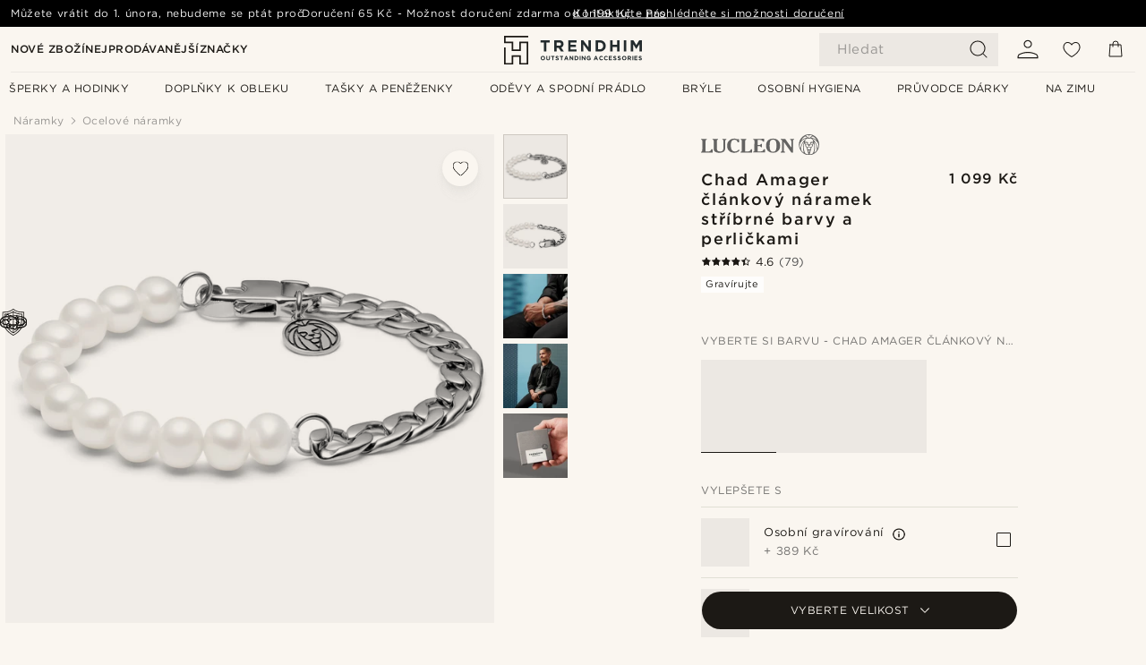

--- FILE ---
content_type: text/html; charset=utf-8
request_url: https://www.trendhim.cz/chad-amager-clankovy-naramek-stribrne-barvy-a-perlickami-p.html
body_size: 109124
content:
<!DOCTYPE html><html lang="cs-CZ"><head><meta charSet="utf-8" data-next-head=""/><meta content="width=device-width, initial-scale=1" name="viewport" data-next-head=""/><link href="//app.usercentrics.eu" rel="preconnect" data-next-head=""/><title data-next-head="">Chad Amager článkový náramek stříbrné barvy a perličkami | Skladem! | Lucleon</title><meta content="Kupte zde: Lucleon - Chad Amager článkový náramek stříbrné barvy a perličkami jen za 1 099 Kč. Nakupujte v Trendhim a využijte možnosti vrácení zboží až do 1. února. Jsme hrdí, že vám můžeme nabídnout skvělý nákupní zážitek." name="description" data-next-head=""/><meta content="index, follow" name="robots" data-next-head=""/><link href="https://www.trendhim.cz/chad-amager-clankovy-naramek-stribrne-barvy-a-perlickami-p.html" rel="canonical" data-next-head=""/><meta content="Kupte zde: Lucleon - Chad Amager článkový náramek stříbrné barvy a perličkami jen za 1 099 Kč. Nakupujte v Trendhim a využijte možnosti vrácení zboží až do 1. února. Jsme hrdí, že vám můžeme nabídnout skvělý nákupní zážitek." property="og:description" data-next-head=""/><meta content="https://eu-images.contentstack.com/v3/assets/blt7dcd2cfbc90d45de/blt1c415050e1156314/60dc2b0520a5380ed1a4e260/12-17c048fe8ef478849352ff18b08d0b2d8_3.jpg?format=pjpg&amp;auto=webp&amp;quality=75%2C90&amp;width=1200" property="og:image" data-next-head=""/><meta content="Trendhim" property="og:site_name" data-next-head=""/><meta content="Chad Amager článkový náramek stříbrné barvy a perličkami | Skladem! | Lucleon" property="og:title" data-next-head=""/><meta content="products" property="og:type" data-next-head=""/><meta content="https://www.trendhim.cz/chad-amager-clankovy-naramek-stribrne-barvy-a-perlickami-p.html" property="og:url" data-next-head=""/><link href="https://www.trendhim.no/chad-amager-solvbelagt-og-perlearmband-p.html" hrefLang="nb-NO" rel="alternate" data-next-head=""/><link href="https://www.trendhim.dk/chad-amager-armband-m-solvfarvet-curb-kaede-perler-p.html" hrefLang="da-DK" rel="alternate" data-next-head=""/><link href="https://www.trendhim.at/panzerkette-armband-silberfarben-perlen-chad-amager-p.html" hrefLang="de-AT" rel="alternate" data-next-head=""/><link href="https://www.trendhim.fr/chaine-gourmette-argentee-et-bracelet-de-perles-chad-amager-p.html" hrefLang="fr-FR" rel="alternate" data-next-head=""/><link href="https://www.trendhim.pl/srebrzysto-perlowa-bransoletka-kraweznikowa-chad-amager-p.html" hrefLang="pl-PL" rel="alternate" data-next-head=""/><link href="https://www.trendhim.hu/chad-amager-ezust-tonusu-zablanc-es-gyongyos-karkoto-p.html" hrefLang="hu-HU" rel="alternate" data-next-head=""/><link href="https://www.trendhim.hr/chad-amager-narukvica-u-srebrnoj-boji-s-lancanim-karikama-i-biserima-p.html" hrefLang="hr-HR" rel="alternate" data-next-head=""/><link href="https://www.trendhim.ch/panzerkette-armband-silberfarben-perlen-chad-amager-p.html" hrefLang="de-CH" rel="alternate" data-next-head=""/><link href="https://www.trendhim.lv/chad-amager-sudraba-krasas-kedites-rokasspradze-ar-perlitem-p.html" hrefLang="lv-LV" rel="alternate" data-next-head=""/><link href="https://www.trendhim.be/chad-amager-zilverkleurige-armband-met-curbschakels-parels-p.html" hrefLang="nl-BE" rel="alternate" data-next-head=""/><link href="https://www.trendhim.sk/curb-naramok-s-perlami-a-retiazkou-v-striebornej-farbe-chad-amager-p.html" hrefLang="sk-SK" rel="alternate" data-next-head=""/><link href="https://www.trendhim.cz/chad-amager-clankovy-naramek-stribrne-barvy-a-perlickami-p.html" hrefLang="cs-CZ" rel="alternate" data-next-head=""/><link href="https://www.trendhim.ie/chad-amager-silver-tone-curb-chain-pearl-bracelet-p.html" hrefLang="en-IE" rel="alternate" data-next-head=""/><link href="https://www.trendhim.com/es/pulsera-de-perlas-y-cadena-plateada-amager-chad-p.html" hrefLang="es-US" rel="alternate" data-next-head=""/><link href="https://www.trendhim.it/bracciale-chad-amager-argentato-con-catena-e-perle-p.html" hrefLang="it-IT" rel="alternate" data-next-head=""/><link href="https://www.trendhim.fi/hopeanvarinen-chad-amager-panssariketju-ja-helmirannekoru-p.html" hrefLang="fi-FI" rel="alternate" data-next-head=""/><link href="https://www.trendhim.ro/bra-ara-chad-amager-cu-lan-argintiu-i-perle-p.html" hrefLang="ro-RO" rel="alternate" data-next-head=""/><link href="https://www.trendhim.se/chad-amager-silverfargad-kedje-parlarmband-p.html" hrefLang="sv-SE" rel="alternate" data-next-head=""/><link href="https://www.trendhim.co.nz/chad-amager-silver-tone-curb-chain-pearl-bracelet-p.html" hrefLang="en-NZ" rel="alternate" data-next-head=""/><link href="https://www.trendhim.sg/chad-amager-silver-tone-curb-chain-pearl-bracelet-p.html" hrefLang="en-SG" rel="alternate" data-next-head=""/><link href="https://www.trendhim.ca/fr/chaine-gourmette-argentee-et-bracelet-de-perles-chad-amager-p.html" hrefLang="fr-CA" rel="alternate" data-next-head=""/><link href="https://www.trendhim.be/fr/chaine-gourmette-argentee-et-bracelet-de-perles-chad-amager-p.html" hrefLang="fr-BE" rel="alternate" data-next-head=""/><link href="https://www.trendhim.ca/amager-silver-tone-stainless-steel-curb-chain-pearl-bracelet-p.html" hrefLang="en-CA" rel="alternate" data-next-head=""/><link href="https://www.trendhim.si/chad-amager-srebrna-verizna-zapestnica-z-veriznim-vzorcem-in-biserom-p.html" hrefLang="sl-SI" rel="alternate" data-next-head=""/><link href="https://www.trendhim.co.uk/chad-amager-silver-tone-curb-chain-pearl-bracelet-p.html" hrefLang="en-GB" rel="alternate" data-next-head=""/><link href="https://www.trendhim.nl/chad-amager-zilverkleurige-armband-met-curbschakels-parels-p.html" hrefLang="nl-NL" rel="alternate" data-next-head=""/><link href="https://www.trendhim.bg/grivna-ot-srebrista-curb-verizhka-i-perli-chad-amager-p.html" hrefLang="bg-BG" rel="alternate" data-next-head=""/><link href="https://www.trendhim.es/pulsera-de-perlas-y-cadena-plateada-amager-chad-p.html" hrefLang="es-ES" rel="alternate" data-next-head=""/><link href="https://www.trendhim.ch/fr/chaine-gourmette-argentee-et-bracelet-de-perles-chad-amager-p.html" hrefLang="fr-CH" rel="alternate" data-next-head=""/><link href="https://www.trendhim.lt/chad-amager-sidabro-spalvos-grandinele-su-perlais-p.html" hrefLang="lt-LT" rel="alternate" data-next-head=""/><link href="https://www.trendhim.pt/pulseira-corrente-prateada-com-perolas-chad-amager-p.html" hrefLang="pt-PT" rel="alternate" data-next-head=""/><link href="https://www.trendhim.ee/chad-amager-hobedatooni-kurvketiga-ja-parlitega-kaevoru-p.html" hrefLang="et-EE" rel="alternate" data-next-head=""/><link href="https://www.trendhim.gr/curb-chad-amager-p.html" hrefLang="el-GR" rel="alternate" data-next-head=""/><link href="https://www.trendhim.de/panzerkette-armband-silberfarben-perlen-chad-amager-p.html" hrefLang="de-DE" rel="alternate" data-next-head=""/><link href="https://www.trendhim.com/amager-silver-tone-stainless-steel-curb-chain-pearl-bracelet-p.html" hrefLang="en-US" rel="alternate" data-next-head=""/><link href="https://www.trendhim.com.au/chad-amager-silver-tone-curb-chain-pearl-bracelet-p.html" hrefLang="en-AU" rel="alternate" data-next-head=""/><link href="https://connect.facebook.net" rel="preconnect"/><link href="https://eu-images.contentstack.com" rel="preconnect"/><link href="https://googleads.g.doubleclick.net" rel="preconnect"/><link href="https://www.google.com" rel="preconnect"/><link href="https://www.google.dk" rel="preconnect"/><link href="https://www.googleadservices.com" rel="preconnect"/><link href="https://player.vimeo.com" rel="preconnect"/><link href="https://api2.amplitude.com" rel="preconnect"/><link href="https://eu-images.contentstack.com/v3/assets/blt7dcd2cfbc90d45de/bltebd2e677db91977b/68cbaa3ba06b0d01e5345b8a/favicon-16x16.png" rel="icon" sizes="16x16" type="image/png"/><link href="https://eu-images.contentstack.com/v3/assets/blt7dcd2cfbc90d45de/blt2b20f0d31bd75b2d/68cbaa3ba500fb23df8a0b0f/favicon-32x32.png" rel="icon" sizes="32x32" type="image/png"/><link href="https://eu-images.contentstack.com/v3/assets/blt7dcd2cfbc90d45de/blt5bab4510fa326b7c/68cbaa3b8424f7664270b1cf/favicon-96x96.png" rel="icon" sizes="96x96" type="image/png"/><link href="https://eu-images.contentstack.com/v3/assets/blt7dcd2cfbc90d45de/blt1ea1cfa791ffca2f/68cbaa3b4b81d3fed43426d9/apple-touch-icon.png" rel="apple-touch-icon" sizes="180x180"/><link href="https://eu-images.contentstack.com/v3/assets/blt7dcd2cfbc90d45de/blt886161eca2c1dcfb/68cbaa3bb798f803c7af4ff0/web-app-manifest-192x192.png" rel="icon" sizes="192x192"/><link data-next-font="size-adjust" rel="preconnect" href="/" crossorigin="anonymous"/><link rel="preload" href="/_next/static/css/e0751fb119abd05c.css" as="style"/><link rel="preload" href="/_next/static/css/1ee13dbceaee937d.css" as="style"/><link rel="preload" href="/_next/static/css/a0c521b382f41837.css" as="style"/><link rel="preload" href="/_next/static/css/a8b2b82f4bf87e9c.css" as="style"/><link rel="preload" href="/_next/static/css/a321c0c5eba1f3b8.css" as="style"/><link rel="preload" href="/_next/static/css/b6969c58631443fd.css" as="style"/><link rel="preload" href="/_next/static/css/8ec4dfbdb8a24dfc.css" as="style"/><link rel="preload" href="/_next/static/css/8e0f9c17a0f743b9.css" as="style"/><link rel="preload" href="/_next/static/css/7c32f44432407c47.css" as="style"/><link rel="preload" href="/_next/static/css/70770c1009bd493d.css" as="style"/><link rel="preload" href="/_next/static/css/4f6307f34fc24e0e.css" as="style"/><link rel="preload" href="/_next/static/css/216b36859fc423f7.css" as="style"/><link rel="preload" href="/_next/static/css/30005812f55f8054.css" as="style"/><link rel="preload" href="/_next/static/css/559dbb5bff5085d5.css" as="style"/><link rel="preload" href="/_next/static/css/f7bd2d6be2ea8ec0.css" as="style"/><link rel="preload" href="/_next/static/css/50d5c6e651249a3b.css" as="style"/><link as="font" crossorigin="anonymous" href="/static/fonts/gotham-latin-extended/normal.woff" type="font/woff" data-next-head=""/><link as="font" crossorigin="anonymous" href="/static/fonts/gotham-latin-extended/bold.woff" type="font/woff" data-next-head=""/><script type="text/javascript">dataLayer = [];</script><script type="text/javascript" data-next-head="">dataLayer.push({"HotjarSiteID":70023,"country":"CZ","currencyRates":{"DKK":0.297933,"EUR":0.039933,"USD":0.044583},"localCurrencyKey":"CZK","storeId":"9"});</script><link rel="preload" as="image" imageSrcSet="https://eu-images.contentstack.com/v3/assets/blt7dcd2cfbc90d45de/bltef556e2a3a880933/6523a10ea7541f4bbeadfea4/Victork_copy.jpg?format=pjpg&amp;auto=webp&amp;quality=100&amp;width=640 640w, https://eu-images.contentstack.com/v3/assets/blt7dcd2cfbc90d45de/bltef556e2a3a880933/6523a10ea7541f4bbeadfea4/Victork_copy.jpg?format=pjpg&amp;auto=webp&amp;quality=100&amp;width=750 750w, https://eu-images.contentstack.com/v3/assets/blt7dcd2cfbc90d45de/bltef556e2a3a880933/6523a10ea7541f4bbeadfea4/Victork_copy.jpg?format=pjpg&amp;auto=webp&amp;quality=100&amp;width=828 828w, https://eu-images.contentstack.com/v3/assets/blt7dcd2cfbc90d45de/bltef556e2a3a880933/6523a10ea7541f4bbeadfea4/Victork_copy.jpg?format=pjpg&amp;auto=webp&amp;quality=100&amp;width=1080 1080w, https://eu-images.contentstack.com/v3/assets/blt7dcd2cfbc90d45de/bltef556e2a3a880933/6523a10ea7541f4bbeadfea4/Victork_copy.jpg?format=pjpg&amp;auto=webp&amp;quality=100&amp;width=1200 1200w, https://eu-images.contentstack.com/v3/assets/blt7dcd2cfbc90d45de/bltef556e2a3a880933/6523a10ea7541f4bbeadfea4/Victork_copy.jpg?format=pjpg&amp;auto=webp&amp;quality=100&amp;width=1920 1920w, https://eu-images.contentstack.com/v3/assets/blt7dcd2cfbc90d45de/bltef556e2a3a880933/6523a10ea7541f4bbeadfea4/Victork_copy.jpg?format=pjpg&amp;auto=webp&amp;quality=100&amp;width=2048 2048w, https://eu-images.contentstack.com/v3/assets/blt7dcd2cfbc90d45de/bltef556e2a3a880933/6523a10ea7541f4bbeadfea4/Victork_copy.jpg?format=pjpg&amp;auto=webp&amp;quality=100&amp;width=3840 3840w" imageSizes="(max-width: 768px) 100vw, (max-width: 1600px) 600px, 800px" data-next-head=""/><script type="text/javascript" data-next-head="">dataLayer.push({"contentIds":"23101","pageType":"product","type":"product"});</script><script type="text/javascript" data-next-head="">
(function(w,d,s,l,i){w[l]=w[l]||[];w[l].push({'gtm.start':
new Date().getTime(),event:'gtm.js'});var f=d.getElementsByTagName(s)[0],
j=d.createElement(s),dl=l!='dataLayer'?'&l='+l:'';j.async=true;j.src=
'https://www.googletagmanager.com/gtm.js?id='+i+dl;f.parentNode.insertBefore(j,f);
})(window,document,'script','dataLayer','GTM-T9DSHJZ');
</script><script type="text/javascript" data-next-head="">
  (function() {
    function getCookie(c_name) {
      if (document.cookie.length > 0) {
        c_start = document.cookie.indexOf(c_name + "=");
        if (c_start != -1) {
          c_start = c_start + c_name.length + 1;
          c_end = document.cookie.indexOf(";", c_start);
          if (c_end == -1) c_end = document.cookie.length;
          return unescape(document.cookie.substring(c_start, c_end));
        }
      }
      return "";
    }
  
    var _user_id = '';
    var _session_id = getCookie('th_uid');
  
    var _sift = window._sift = window._sift || [];
    _sift.push(['_setAccount', '6d960fa9ea']);
    _sift.push(['_setUserId', _user_id]);
    _sift.push(['_setSessionId', _session_id]);
    _sift.push(['_trackPageview']);

    function ls() {
      var e = document.createElement('script');
      e.src = 'https://cdn.sift.com/s.js';
      document.body.appendChild(e);
    }
    if (window.attachEvent) {
      window.attachEvent('onload', ls);
    } else {
      window.addEventListener('load', ls, false);
    }
  })();
</script><svg aria-hidden="true" style="display:none" xmlns="http://www.w3.org/2000/svg"><symbol id="heart-filled" viewBox="0 0 512 473.13"><path d="M471.9 39c-24.5-25.14-59.3-39-98.1-39C321 0 280.3 23 256 66.53 231.7 23 191 0 138.2 0 99.4 0 64.6 13.86 40.1 39 14.2 65.61.5 104 .5 149.89c0 54 41.4 123.55 123 206.62a1296.29 1296.29 0 0 0 119.8 106.92l12.7 9.7 12.7-9.8a1264 1264 0 0 0 119.8-106.91c81.6-83.08 123-152.57 123-206.63 0-45.79-13.7-84.18-39.6-110.79z"></path></symbol><symbol id="heart" viewBox="0 0 512 473.13"><path d="M471.89 39c-24.45-25.14-59.3-39-98.12-39C321 0 280.26 23 256 66.49 231.74 23 191 0 138.23 0 99.41 0 64.56 13.84 40.11 39 14.2 65.62.5 104 .5 149.88c0 54 41.37 123.5 123 206.59a1269.13 1269.13 0 0 0 119.81 106.9l12.69 9.76 12.74-9.76a1269.13 1269.13 0 0 0 119.81-106.9c81.58-83.09 123-152.6 123-206.59 0-45.91-13.7-84.26-39.61-110.9zm-112.6 292.37c-41.24 42-83 77-103.29 93.48-20.34-16.46-62.05-51.44-103.29-93.48C79.25 256.49 40.42 193.73 40.42 149.88c0-69.7 37.48-113 97.81-113 37 0 64.52 15.33 81.74 45.57 12.88 22.62 15.69 46 16.07 49.74v2.46H276v-2.45c.38-3.71 3.19-27.12 16.07-49.74 17.22-30.23 44.72-45.57 81.74-45.57 60.33 0 97.81 43.29 97.81 113 0 43.85-38.83 106.61-112.29 181.49z"></path></symbol></svg><script type="text/javascript">
  if(!window.HTMLPictureElement || !('sizes' in document.createElement('img'))){
    document.createElement('picture');
    //generating the config array
    window.picturefillCFG = window.picturefillCFG || [];
    picturefillCFG.push([ "algorithm", "saveData" ]);

    var head = document.getElementsByTagName('head')[0];
    var js = document.createElement('script');
    js.src = '/static/js/picturefill.min.js';
    head.appendChild(js);
  }
</script><script type="text/javascript">
    var userAgent = window.navigator.userAgent
    var isSafari = userAgent.includes('Safari/')
    var requirePoly = userAgent.includes('Version/12') || userAgent.includes('Version/13') || userAgent.includes('Version/14')
    if(isSafari && requirePoly){
      var head = document.getElementsByTagName('head')[0];
      var js = document.createElement('script');
      js.src = '/static/js/smoothScrollFill.min.js';
      head.appendChild(js);
    }
</script><script type="text/javascript">
    var userAgent = window.navigator.userAgent
    var isSafari = userAgent.includes('Safari/')
    var requirePoly = userAgent.includes('Version/12') || userAgent.includes('Version/13') || userAgent.includes('Version/14')
    if(isSafari && requirePoly && typeof window !== 'undefined'){
      var head = document.getElementsByTagName('head')[0];
      var js = document.createElement('script');
      js.src = '/static/js/dialog-polyfill.min.js';
      head.appendChild(js);
      var css = document.createElement('link');
      css.src = '/static/styles/dialog-polyfill.css';
      css.type = 'text/css';
      css.rel = 'stylesheet';
      head.appendChild(css);
    }
</script><link rel="stylesheet" href="/_next/static/css/e0751fb119abd05c.css" data-n-g=""/><link rel="stylesheet" href="/_next/static/css/1ee13dbceaee937d.css" data-n-p=""/><link rel="stylesheet" href="/_next/static/css/a0c521b382f41837.css" data-n-p=""/><link rel="stylesheet" href="/_next/static/css/a8b2b82f4bf87e9c.css" data-n-p=""/><link rel="stylesheet" href="/_next/static/css/a321c0c5eba1f3b8.css" data-n-p=""/><link rel="stylesheet" href="/_next/static/css/b6969c58631443fd.css"/><link rel="stylesheet" href="/_next/static/css/8ec4dfbdb8a24dfc.css"/><link rel="stylesheet" href="/_next/static/css/8e0f9c17a0f743b9.css"/><link rel="stylesheet" href="/_next/static/css/7c32f44432407c47.css"/><link rel="stylesheet" href="/_next/static/css/70770c1009bd493d.css"/><link rel="stylesheet" href="/_next/static/css/4f6307f34fc24e0e.css"/><link rel="stylesheet" href="/_next/static/css/216b36859fc423f7.css"/><link rel="stylesheet" href="/_next/static/css/30005812f55f8054.css"/><link rel="stylesheet" href="/_next/static/css/559dbb5bff5085d5.css"/><link rel="stylesheet" href="/_next/static/css/f7bd2d6be2ea8ec0.css"/><link rel="stylesheet" href="/_next/static/css/50d5c6e651249a3b.css"/><noscript data-n-css=""></noscript><script defer="" noModule="" src="/_next/static/chunks/polyfills-42372ed130431b0a.js"></script><script defer="" src="/_next/static/chunks/1956.c6eb69de45d07904.js"></script><script defer="" src="/_next/static/chunks/8959.10a4f7c625038729.js"></script><script defer="" src="/_next/static/chunks/3898.4012b546993b07c7.js"></script><script defer="" src="/_next/static/chunks/5400.c3ee1643af33ebe7.js"></script><script defer="" src="/_next/static/chunks/2979.4ee16027f2cb30f8.js"></script><script defer="" src="/_next/static/chunks/8408.18d4aa02f4cc03a0.js"></script><script defer="" src="/_next/static/chunks/9548.b4e75ffd0e0a8f02.js"></script><script defer="" src="/_next/static/chunks/7052.a50274d3cc7e367b.js"></script><script defer="" src="/_next/static/chunks/819.14add98e4af1af36.js"></script><script src="/_next/static/chunks/webpack-d55c69e9adabfeb6.js" defer=""></script><script src="/_next/static/chunks/framework-7c1e01c5ddfc578c.js" defer=""></script><script src="/_next/static/chunks/main-84e5a93c0d33c844.js" defer=""></script><script src="/_next/static/chunks/pages/_app-adf3607611bdb56e.js" defer=""></script><script src="/_next/static/chunks/6922-2a09d48a1a84f2fb.js" defer=""></script><script src="/_next/static/chunks/4698-cfb11e7f64992645.js" defer=""></script><script src="/_next/static/chunks/6563-1c0adda892e6be0a.js" defer=""></script><script src="/_next/static/chunks/4008-a5c699f9446c01f6.js" defer=""></script><script src="/_next/static/chunks/2709-87ea1ab34490b5b9.js" defer=""></script><script src="/_next/static/chunks/6065-e81674e0dde7cf2c.js" defer=""></script><script src="/_next/static/chunks/1065-e23a1dec2f1f05d4.js" defer=""></script><script src="/_next/static/chunks/pages/products/%5B...slug%5D-c41bc88dce0eb3f4.js" defer=""></script><script src="/_next/static/sCKl1ai1Izw0yzxzMk64F/_buildManifest.js" defer=""></script><script src="/_next/static/sCKl1ai1Izw0yzxzMk64F/_ssgManifest.js" defer=""></script></head><body class="preload"><noscript>
<iframe src="https://www.googletagmanager.com/ns.html?id=GTM-T9DSHJZ"
height="0" width="0" style="display:none;visibility:hidden"></iframe>
</noscript><link rel="preload" as="image" imageSrcSet="https://eu-images.contentstack.com/v3/assets/blt7dcd2cfbc90d45de/blt59296545a01439bf/trendhim-logo-with-text-v2.svg?format=pjpg&amp;auto=webp&amp;quality=75%2C90&amp;width=140, https://eu-images.contentstack.com/v3/assets/blt7dcd2cfbc90d45de/blt59296545a01439bf/trendhim-logo-with-text-v2.svg?format=pjpg&amp;auto=webp&amp;quality=75%2C90&amp;width=280 2x"/><link rel="preload" as="image" imageSrcSet="https://eu-images.contentstack.com/v3/assets/blt7dcd2cfbc90d45de/blt1c415050e1156314/60dc2b0520a5380ed1a4e260/12-17c048fe8ef478849352ff18b08d0b2d8_3.jpg?format=pjpg&amp;auto=webp&amp;quality=75%2C90&amp;width=16 16w, https://eu-images.contentstack.com/v3/assets/blt7dcd2cfbc90d45de/blt1c415050e1156314/60dc2b0520a5380ed1a4e260/12-17c048fe8ef478849352ff18b08d0b2d8_3.jpg?format=pjpg&amp;auto=webp&amp;quality=75%2C90&amp;width=32 32w, https://eu-images.contentstack.com/v3/assets/blt7dcd2cfbc90d45de/blt1c415050e1156314/60dc2b0520a5380ed1a4e260/12-17c048fe8ef478849352ff18b08d0b2d8_3.jpg?format=pjpg&amp;auto=webp&amp;quality=75%2C90&amp;width=48 48w, https://eu-images.contentstack.com/v3/assets/blt7dcd2cfbc90d45de/blt1c415050e1156314/60dc2b0520a5380ed1a4e260/12-17c048fe8ef478849352ff18b08d0b2d8_3.jpg?format=pjpg&amp;auto=webp&amp;quality=75%2C90&amp;width=64 64w, https://eu-images.contentstack.com/v3/assets/blt7dcd2cfbc90d45de/blt1c415050e1156314/60dc2b0520a5380ed1a4e260/12-17c048fe8ef478849352ff18b08d0b2d8_3.jpg?format=pjpg&amp;auto=webp&amp;quality=75%2C90&amp;width=96 96w, https://eu-images.contentstack.com/v3/assets/blt7dcd2cfbc90d45de/blt1c415050e1156314/60dc2b0520a5380ed1a4e260/12-17c048fe8ef478849352ff18b08d0b2d8_3.jpg?format=pjpg&amp;auto=webp&amp;quality=75%2C90&amp;width=128 128w, https://eu-images.contentstack.com/v3/assets/blt7dcd2cfbc90d45de/blt1c415050e1156314/60dc2b0520a5380ed1a4e260/12-17c048fe8ef478849352ff18b08d0b2d8_3.jpg?format=pjpg&amp;auto=webp&amp;quality=75%2C90&amp;width=256 256w, https://eu-images.contentstack.com/v3/assets/blt7dcd2cfbc90d45de/blt1c415050e1156314/60dc2b0520a5380ed1a4e260/12-17c048fe8ef478849352ff18b08d0b2d8_3.jpg?format=pjpg&amp;auto=webp&amp;quality=75%2C90&amp;width=384 384w, https://eu-images.contentstack.com/v3/assets/blt7dcd2cfbc90d45de/blt1c415050e1156314/60dc2b0520a5380ed1a4e260/12-17c048fe8ef478849352ff18b08d0b2d8_3.jpg?format=pjpg&amp;auto=webp&amp;quality=75%2C90&amp;width=640 640w, https://eu-images.contentstack.com/v3/assets/blt7dcd2cfbc90d45de/blt1c415050e1156314/60dc2b0520a5380ed1a4e260/12-17c048fe8ef478849352ff18b08d0b2d8_3.jpg?format=pjpg&amp;auto=webp&amp;quality=75%2C90&amp;width=750 750w, https://eu-images.contentstack.com/v3/assets/blt7dcd2cfbc90d45de/blt1c415050e1156314/60dc2b0520a5380ed1a4e260/12-17c048fe8ef478849352ff18b08d0b2d8_3.jpg?format=pjpg&amp;auto=webp&amp;quality=75%2C90&amp;width=828 828w, https://eu-images.contentstack.com/v3/assets/blt7dcd2cfbc90d45de/blt1c415050e1156314/60dc2b0520a5380ed1a4e260/12-17c048fe8ef478849352ff18b08d0b2d8_3.jpg?format=pjpg&amp;auto=webp&amp;quality=75%2C90&amp;width=1080 1080w, https://eu-images.contentstack.com/v3/assets/blt7dcd2cfbc90d45de/blt1c415050e1156314/60dc2b0520a5380ed1a4e260/12-17c048fe8ef478849352ff18b08d0b2d8_3.jpg?format=pjpg&amp;auto=webp&amp;quality=75%2C90&amp;width=1200 1200w, https://eu-images.contentstack.com/v3/assets/blt7dcd2cfbc90d45de/blt1c415050e1156314/60dc2b0520a5380ed1a4e260/12-17c048fe8ef478849352ff18b08d0b2d8_3.jpg?format=pjpg&amp;auto=webp&amp;quality=75%2C90&amp;width=1920 1920w, https://eu-images.contentstack.com/v3/assets/blt7dcd2cfbc90d45de/blt1c415050e1156314/60dc2b0520a5380ed1a4e260/12-17c048fe8ef478849352ff18b08d0b2d8_3.jpg?format=pjpg&amp;auto=webp&amp;quality=75%2C90&amp;width=2048 2048w, https://eu-images.contentstack.com/v3/assets/blt7dcd2cfbc90d45de/blt1c415050e1156314/60dc2b0520a5380ed1a4e260/12-17c048fe8ef478849352ff18b08d0b2d8_3.jpg?format=pjpg&amp;auto=webp&amp;quality=75%2C90&amp;width=3840 3840w" imageSizes="(min-width: 0px) 535px, (min-width: 900px) 445px, (min-width: 1024px) 590px, 590px"/><link rel="preload" as="image" href="https://eu-images.contentstack.com/v3/assets/blt7dcd2cfbc90d45de/blt05a56f921a8ce54b/62155972c27bcd6ae2b6b975/brand-logo-286.svg"/><link rel="preload" as="image" imageSrcSet="https://eu-images.contentstack.com/v3/assets/blt7dcd2cfbc90d45de/blt1c415050e1156314/60dc2b0520a5380ed1a4e260/12-17c048fe8ef478849352ff18b08d0b2d8_3.jpg?format=pjpg&amp;auto=webp&amp;quality=75%2C90&amp;width=16 16w, https://eu-images.contentstack.com/v3/assets/blt7dcd2cfbc90d45de/blt1c415050e1156314/60dc2b0520a5380ed1a4e260/12-17c048fe8ef478849352ff18b08d0b2d8_3.jpg?format=pjpg&amp;auto=webp&amp;quality=75%2C90&amp;width=32 32w, https://eu-images.contentstack.com/v3/assets/blt7dcd2cfbc90d45de/blt1c415050e1156314/60dc2b0520a5380ed1a4e260/12-17c048fe8ef478849352ff18b08d0b2d8_3.jpg?format=pjpg&amp;auto=webp&amp;quality=75%2C90&amp;width=48 48w, https://eu-images.contentstack.com/v3/assets/blt7dcd2cfbc90d45de/blt1c415050e1156314/60dc2b0520a5380ed1a4e260/12-17c048fe8ef478849352ff18b08d0b2d8_3.jpg?format=pjpg&amp;auto=webp&amp;quality=75%2C90&amp;width=64 64w, https://eu-images.contentstack.com/v3/assets/blt7dcd2cfbc90d45de/blt1c415050e1156314/60dc2b0520a5380ed1a4e260/12-17c048fe8ef478849352ff18b08d0b2d8_3.jpg?format=pjpg&amp;auto=webp&amp;quality=75%2C90&amp;width=96 96w, https://eu-images.contentstack.com/v3/assets/blt7dcd2cfbc90d45de/blt1c415050e1156314/60dc2b0520a5380ed1a4e260/12-17c048fe8ef478849352ff18b08d0b2d8_3.jpg?format=pjpg&amp;auto=webp&amp;quality=75%2C90&amp;width=128 128w, https://eu-images.contentstack.com/v3/assets/blt7dcd2cfbc90d45de/blt1c415050e1156314/60dc2b0520a5380ed1a4e260/12-17c048fe8ef478849352ff18b08d0b2d8_3.jpg?format=pjpg&amp;auto=webp&amp;quality=75%2C90&amp;width=256 256w, https://eu-images.contentstack.com/v3/assets/blt7dcd2cfbc90d45de/blt1c415050e1156314/60dc2b0520a5380ed1a4e260/12-17c048fe8ef478849352ff18b08d0b2d8_3.jpg?format=pjpg&amp;auto=webp&amp;quality=75%2C90&amp;width=384 384w, https://eu-images.contentstack.com/v3/assets/blt7dcd2cfbc90d45de/blt1c415050e1156314/60dc2b0520a5380ed1a4e260/12-17c048fe8ef478849352ff18b08d0b2d8_3.jpg?format=pjpg&amp;auto=webp&amp;quality=75%2C90&amp;width=640 640w, https://eu-images.contentstack.com/v3/assets/blt7dcd2cfbc90d45de/blt1c415050e1156314/60dc2b0520a5380ed1a4e260/12-17c048fe8ef478849352ff18b08d0b2d8_3.jpg?format=pjpg&amp;auto=webp&amp;quality=75%2C90&amp;width=750 750w, https://eu-images.contentstack.com/v3/assets/blt7dcd2cfbc90d45de/blt1c415050e1156314/60dc2b0520a5380ed1a4e260/12-17c048fe8ef478849352ff18b08d0b2d8_3.jpg?format=pjpg&amp;auto=webp&amp;quality=75%2C90&amp;width=828 828w, https://eu-images.contentstack.com/v3/assets/blt7dcd2cfbc90d45de/blt1c415050e1156314/60dc2b0520a5380ed1a4e260/12-17c048fe8ef478849352ff18b08d0b2d8_3.jpg?format=pjpg&amp;auto=webp&amp;quality=75%2C90&amp;width=1080 1080w, https://eu-images.contentstack.com/v3/assets/blt7dcd2cfbc90d45de/blt1c415050e1156314/60dc2b0520a5380ed1a4e260/12-17c048fe8ef478849352ff18b08d0b2d8_3.jpg?format=pjpg&amp;auto=webp&amp;quality=75%2C90&amp;width=1200 1200w, https://eu-images.contentstack.com/v3/assets/blt7dcd2cfbc90d45de/blt1c415050e1156314/60dc2b0520a5380ed1a4e260/12-17c048fe8ef478849352ff18b08d0b2d8_3.jpg?format=pjpg&amp;auto=webp&amp;quality=75%2C90&amp;width=1920 1920w, https://eu-images.contentstack.com/v3/assets/blt7dcd2cfbc90d45de/blt1c415050e1156314/60dc2b0520a5380ed1a4e260/12-17c048fe8ef478849352ff18b08d0b2d8_3.jpg?format=pjpg&amp;auto=webp&amp;quality=75%2C90&amp;width=2048 2048w, https://eu-images.contentstack.com/v3/assets/blt7dcd2cfbc90d45de/blt1c415050e1156314/60dc2b0520a5380ed1a4e260/12-17c048fe8ef478849352ff18b08d0b2d8_3.jpg?format=pjpg&amp;auto=webp&amp;quality=75%2C90&amp;width=3840 3840w" imageSizes="72px"/><link rel="preload" as="image" imageSrcSet="https://eu-images.contentstack.com/v3/assets/blt7dcd2cfbc90d45de/blt2fc2c805063129e9/60dc2c4c93730d0ef6fd6fe9/12-2fa50c32bb3d1b2b72e4a5765ada8c416_3.jpg?format=pjpg&amp;auto=webp&amp;quality=75%2C90&amp;width=16 16w, https://eu-images.contentstack.com/v3/assets/blt7dcd2cfbc90d45de/blt2fc2c805063129e9/60dc2c4c93730d0ef6fd6fe9/12-2fa50c32bb3d1b2b72e4a5765ada8c416_3.jpg?format=pjpg&amp;auto=webp&amp;quality=75%2C90&amp;width=32 32w, https://eu-images.contentstack.com/v3/assets/blt7dcd2cfbc90d45de/blt2fc2c805063129e9/60dc2c4c93730d0ef6fd6fe9/12-2fa50c32bb3d1b2b72e4a5765ada8c416_3.jpg?format=pjpg&amp;auto=webp&amp;quality=75%2C90&amp;width=48 48w, https://eu-images.contentstack.com/v3/assets/blt7dcd2cfbc90d45de/blt2fc2c805063129e9/60dc2c4c93730d0ef6fd6fe9/12-2fa50c32bb3d1b2b72e4a5765ada8c416_3.jpg?format=pjpg&amp;auto=webp&amp;quality=75%2C90&amp;width=64 64w, https://eu-images.contentstack.com/v3/assets/blt7dcd2cfbc90d45de/blt2fc2c805063129e9/60dc2c4c93730d0ef6fd6fe9/12-2fa50c32bb3d1b2b72e4a5765ada8c416_3.jpg?format=pjpg&amp;auto=webp&amp;quality=75%2C90&amp;width=96 96w, https://eu-images.contentstack.com/v3/assets/blt7dcd2cfbc90d45de/blt2fc2c805063129e9/60dc2c4c93730d0ef6fd6fe9/12-2fa50c32bb3d1b2b72e4a5765ada8c416_3.jpg?format=pjpg&amp;auto=webp&amp;quality=75%2C90&amp;width=128 128w, https://eu-images.contentstack.com/v3/assets/blt7dcd2cfbc90d45de/blt2fc2c805063129e9/60dc2c4c93730d0ef6fd6fe9/12-2fa50c32bb3d1b2b72e4a5765ada8c416_3.jpg?format=pjpg&amp;auto=webp&amp;quality=75%2C90&amp;width=256 256w, https://eu-images.contentstack.com/v3/assets/blt7dcd2cfbc90d45de/blt2fc2c805063129e9/60dc2c4c93730d0ef6fd6fe9/12-2fa50c32bb3d1b2b72e4a5765ada8c416_3.jpg?format=pjpg&amp;auto=webp&amp;quality=75%2C90&amp;width=384 384w, https://eu-images.contentstack.com/v3/assets/blt7dcd2cfbc90d45de/blt2fc2c805063129e9/60dc2c4c93730d0ef6fd6fe9/12-2fa50c32bb3d1b2b72e4a5765ada8c416_3.jpg?format=pjpg&amp;auto=webp&amp;quality=75%2C90&amp;width=640 640w, https://eu-images.contentstack.com/v3/assets/blt7dcd2cfbc90d45de/blt2fc2c805063129e9/60dc2c4c93730d0ef6fd6fe9/12-2fa50c32bb3d1b2b72e4a5765ada8c416_3.jpg?format=pjpg&amp;auto=webp&amp;quality=75%2C90&amp;width=750 750w, https://eu-images.contentstack.com/v3/assets/blt7dcd2cfbc90d45de/blt2fc2c805063129e9/60dc2c4c93730d0ef6fd6fe9/12-2fa50c32bb3d1b2b72e4a5765ada8c416_3.jpg?format=pjpg&amp;auto=webp&amp;quality=75%2C90&amp;width=828 828w, https://eu-images.contentstack.com/v3/assets/blt7dcd2cfbc90d45de/blt2fc2c805063129e9/60dc2c4c93730d0ef6fd6fe9/12-2fa50c32bb3d1b2b72e4a5765ada8c416_3.jpg?format=pjpg&amp;auto=webp&amp;quality=75%2C90&amp;width=1080 1080w, https://eu-images.contentstack.com/v3/assets/blt7dcd2cfbc90d45de/blt2fc2c805063129e9/60dc2c4c93730d0ef6fd6fe9/12-2fa50c32bb3d1b2b72e4a5765ada8c416_3.jpg?format=pjpg&amp;auto=webp&amp;quality=75%2C90&amp;width=1200 1200w, https://eu-images.contentstack.com/v3/assets/blt7dcd2cfbc90d45de/blt2fc2c805063129e9/60dc2c4c93730d0ef6fd6fe9/12-2fa50c32bb3d1b2b72e4a5765ada8c416_3.jpg?format=pjpg&amp;auto=webp&amp;quality=75%2C90&amp;width=1920 1920w, https://eu-images.contentstack.com/v3/assets/blt7dcd2cfbc90d45de/blt2fc2c805063129e9/60dc2c4c93730d0ef6fd6fe9/12-2fa50c32bb3d1b2b72e4a5765ada8c416_3.jpg?format=pjpg&amp;auto=webp&amp;quality=75%2C90&amp;width=2048 2048w, https://eu-images.contentstack.com/v3/assets/blt7dcd2cfbc90d45de/blt2fc2c805063129e9/60dc2c4c93730d0ef6fd6fe9/12-2fa50c32bb3d1b2b72e4a5765ada8c416_3.jpg?format=pjpg&amp;auto=webp&amp;quality=75%2C90&amp;width=3840 3840w" imageSizes="72px"/><link rel="preload" as="image" imageSrcSet="https://eu-images.contentstack.com/v3/assets/blt7dcd2cfbc90d45de/bltcf73f7617e12ced7/60e8641e1c675337dde44387/rst-acpa-collectionpage-gold-23105-silver-23101-black-23109-bjarkejohansen-2_2.jpg?format=pjpg&amp;auto=webp&amp;quality=75%2C90&amp;width=16 16w, https://eu-images.contentstack.com/v3/assets/blt7dcd2cfbc90d45de/bltcf73f7617e12ced7/60e8641e1c675337dde44387/rst-acpa-collectionpage-gold-23105-silver-23101-black-23109-bjarkejohansen-2_2.jpg?format=pjpg&amp;auto=webp&amp;quality=75%2C90&amp;width=32 32w, https://eu-images.contentstack.com/v3/assets/blt7dcd2cfbc90d45de/bltcf73f7617e12ced7/60e8641e1c675337dde44387/rst-acpa-collectionpage-gold-23105-silver-23101-black-23109-bjarkejohansen-2_2.jpg?format=pjpg&amp;auto=webp&amp;quality=75%2C90&amp;width=48 48w, https://eu-images.contentstack.com/v3/assets/blt7dcd2cfbc90d45de/bltcf73f7617e12ced7/60e8641e1c675337dde44387/rst-acpa-collectionpage-gold-23105-silver-23101-black-23109-bjarkejohansen-2_2.jpg?format=pjpg&amp;auto=webp&amp;quality=75%2C90&amp;width=64 64w, https://eu-images.contentstack.com/v3/assets/blt7dcd2cfbc90d45de/bltcf73f7617e12ced7/60e8641e1c675337dde44387/rst-acpa-collectionpage-gold-23105-silver-23101-black-23109-bjarkejohansen-2_2.jpg?format=pjpg&amp;auto=webp&amp;quality=75%2C90&amp;width=96 96w, https://eu-images.contentstack.com/v3/assets/blt7dcd2cfbc90d45de/bltcf73f7617e12ced7/60e8641e1c675337dde44387/rst-acpa-collectionpage-gold-23105-silver-23101-black-23109-bjarkejohansen-2_2.jpg?format=pjpg&amp;auto=webp&amp;quality=75%2C90&amp;width=128 128w, https://eu-images.contentstack.com/v3/assets/blt7dcd2cfbc90d45de/bltcf73f7617e12ced7/60e8641e1c675337dde44387/rst-acpa-collectionpage-gold-23105-silver-23101-black-23109-bjarkejohansen-2_2.jpg?format=pjpg&amp;auto=webp&amp;quality=75%2C90&amp;width=256 256w, https://eu-images.contentstack.com/v3/assets/blt7dcd2cfbc90d45de/bltcf73f7617e12ced7/60e8641e1c675337dde44387/rst-acpa-collectionpage-gold-23105-silver-23101-black-23109-bjarkejohansen-2_2.jpg?format=pjpg&amp;auto=webp&amp;quality=75%2C90&amp;width=384 384w, https://eu-images.contentstack.com/v3/assets/blt7dcd2cfbc90d45de/bltcf73f7617e12ced7/60e8641e1c675337dde44387/rst-acpa-collectionpage-gold-23105-silver-23101-black-23109-bjarkejohansen-2_2.jpg?format=pjpg&amp;auto=webp&amp;quality=75%2C90&amp;width=640 640w, https://eu-images.contentstack.com/v3/assets/blt7dcd2cfbc90d45de/bltcf73f7617e12ced7/60e8641e1c675337dde44387/rst-acpa-collectionpage-gold-23105-silver-23101-black-23109-bjarkejohansen-2_2.jpg?format=pjpg&amp;auto=webp&amp;quality=75%2C90&amp;width=750 750w, https://eu-images.contentstack.com/v3/assets/blt7dcd2cfbc90d45de/bltcf73f7617e12ced7/60e8641e1c675337dde44387/rst-acpa-collectionpage-gold-23105-silver-23101-black-23109-bjarkejohansen-2_2.jpg?format=pjpg&amp;auto=webp&amp;quality=75%2C90&amp;width=828 828w, https://eu-images.contentstack.com/v3/assets/blt7dcd2cfbc90d45de/bltcf73f7617e12ced7/60e8641e1c675337dde44387/rst-acpa-collectionpage-gold-23105-silver-23101-black-23109-bjarkejohansen-2_2.jpg?format=pjpg&amp;auto=webp&amp;quality=75%2C90&amp;width=1080 1080w, https://eu-images.contentstack.com/v3/assets/blt7dcd2cfbc90d45de/bltcf73f7617e12ced7/60e8641e1c675337dde44387/rst-acpa-collectionpage-gold-23105-silver-23101-black-23109-bjarkejohansen-2_2.jpg?format=pjpg&amp;auto=webp&amp;quality=75%2C90&amp;width=1200 1200w, https://eu-images.contentstack.com/v3/assets/blt7dcd2cfbc90d45de/bltcf73f7617e12ced7/60e8641e1c675337dde44387/rst-acpa-collectionpage-gold-23105-silver-23101-black-23109-bjarkejohansen-2_2.jpg?format=pjpg&amp;auto=webp&amp;quality=75%2C90&amp;width=1920 1920w, https://eu-images.contentstack.com/v3/assets/blt7dcd2cfbc90d45de/bltcf73f7617e12ced7/60e8641e1c675337dde44387/rst-acpa-collectionpage-gold-23105-silver-23101-black-23109-bjarkejohansen-2_2.jpg?format=pjpg&amp;auto=webp&amp;quality=75%2C90&amp;width=2048 2048w, https://eu-images.contentstack.com/v3/assets/blt7dcd2cfbc90d45de/bltcf73f7617e12ced7/60e8641e1c675337dde44387/rst-acpa-collectionpage-gold-23105-silver-23101-black-23109-bjarkejohansen-2_2.jpg?format=pjpg&amp;auto=webp&amp;quality=75%2C90&amp;width=3840 3840w" imageSizes="72px"/><link rel="preload" as="image" imageSrcSet="https://eu-images.contentstack.com/v3/assets/blt7dcd2cfbc90d45de/blt0034d1571800e1f6/60e8642026a53621a48e5b37/rst-acpa-collectionpage-gold-23105-silver-23101-black-23109-bjarkejohansen-1.jpg?format=pjpg&amp;auto=webp&amp;quality=75%2C90&amp;width=16 16w, https://eu-images.contentstack.com/v3/assets/blt7dcd2cfbc90d45de/blt0034d1571800e1f6/60e8642026a53621a48e5b37/rst-acpa-collectionpage-gold-23105-silver-23101-black-23109-bjarkejohansen-1.jpg?format=pjpg&amp;auto=webp&amp;quality=75%2C90&amp;width=32 32w, https://eu-images.contentstack.com/v3/assets/blt7dcd2cfbc90d45de/blt0034d1571800e1f6/60e8642026a53621a48e5b37/rst-acpa-collectionpage-gold-23105-silver-23101-black-23109-bjarkejohansen-1.jpg?format=pjpg&amp;auto=webp&amp;quality=75%2C90&amp;width=48 48w, https://eu-images.contentstack.com/v3/assets/blt7dcd2cfbc90d45de/blt0034d1571800e1f6/60e8642026a53621a48e5b37/rst-acpa-collectionpage-gold-23105-silver-23101-black-23109-bjarkejohansen-1.jpg?format=pjpg&amp;auto=webp&amp;quality=75%2C90&amp;width=64 64w, https://eu-images.contentstack.com/v3/assets/blt7dcd2cfbc90d45de/blt0034d1571800e1f6/60e8642026a53621a48e5b37/rst-acpa-collectionpage-gold-23105-silver-23101-black-23109-bjarkejohansen-1.jpg?format=pjpg&amp;auto=webp&amp;quality=75%2C90&amp;width=96 96w, https://eu-images.contentstack.com/v3/assets/blt7dcd2cfbc90d45de/blt0034d1571800e1f6/60e8642026a53621a48e5b37/rst-acpa-collectionpage-gold-23105-silver-23101-black-23109-bjarkejohansen-1.jpg?format=pjpg&amp;auto=webp&amp;quality=75%2C90&amp;width=128 128w, https://eu-images.contentstack.com/v3/assets/blt7dcd2cfbc90d45de/blt0034d1571800e1f6/60e8642026a53621a48e5b37/rst-acpa-collectionpage-gold-23105-silver-23101-black-23109-bjarkejohansen-1.jpg?format=pjpg&amp;auto=webp&amp;quality=75%2C90&amp;width=256 256w, https://eu-images.contentstack.com/v3/assets/blt7dcd2cfbc90d45de/blt0034d1571800e1f6/60e8642026a53621a48e5b37/rst-acpa-collectionpage-gold-23105-silver-23101-black-23109-bjarkejohansen-1.jpg?format=pjpg&amp;auto=webp&amp;quality=75%2C90&amp;width=384 384w, https://eu-images.contentstack.com/v3/assets/blt7dcd2cfbc90d45de/blt0034d1571800e1f6/60e8642026a53621a48e5b37/rst-acpa-collectionpage-gold-23105-silver-23101-black-23109-bjarkejohansen-1.jpg?format=pjpg&amp;auto=webp&amp;quality=75%2C90&amp;width=640 640w, https://eu-images.contentstack.com/v3/assets/blt7dcd2cfbc90d45de/blt0034d1571800e1f6/60e8642026a53621a48e5b37/rst-acpa-collectionpage-gold-23105-silver-23101-black-23109-bjarkejohansen-1.jpg?format=pjpg&amp;auto=webp&amp;quality=75%2C90&amp;width=750 750w, https://eu-images.contentstack.com/v3/assets/blt7dcd2cfbc90d45de/blt0034d1571800e1f6/60e8642026a53621a48e5b37/rst-acpa-collectionpage-gold-23105-silver-23101-black-23109-bjarkejohansen-1.jpg?format=pjpg&amp;auto=webp&amp;quality=75%2C90&amp;width=828 828w, https://eu-images.contentstack.com/v3/assets/blt7dcd2cfbc90d45de/blt0034d1571800e1f6/60e8642026a53621a48e5b37/rst-acpa-collectionpage-gold-23105-silver-23101-black-23109-bjarkejohansen-1.jpg?format=pjpg&amp;auto=webp&amp;quality=75%2C90&amp;width=1080 1080w, https://eu-images.contentstack.com/v3/assets/blt7dcd2cfbc90d45de/blt0034d1571800e1f6/60e8642026a53621a48e5b37/rst-acpa-collectionpage-gold-23105-silver-23101-black-23109-bjarkejohansen-1.jpg?format=pjpg&amp;auto=webp&amp;quality=75%2C90&amp;width=1200 1200w, https://eu-images.contentstack.com/v3/assets/blt7dcd2cfbc90d45de/blt0034d1571800e1f6/60e8642026a53621a48e5b37/rst-acpa-collectionpage-gold-23105-silver-23101-black-23109-bjarkejohansen-1.jpg?format=pjpg&amp;auto=webp&amp;quality=75%2C90&amp;width=1920 1920w, https://eu-images.contentstack.com/v3/assets/blt7dcd2cfbc90d45de/blt0034d1571800e1f6/60e8642026a53621a48e5b37/rst-acpa-collectionpage-gold-23105-silver-23101-black-23109-bjarkejohansen-1.jpg?format=pjpg&amp;auto=webp&amp;quality=75%2C90&amp;width=2048 2048w, https://eu-images.contentstack.com/v3/assets/blt7dcd2cfbc90d45de/blt0034d1571800e1f6/60e8642026a53621a48e5b37/rst-acpa-collectionpage-gold-23105-silver-23101-black-23109-bjarkejohansen-1.jpg?format=pjpg&amp;auto=webp&amp;quality=75%2C90&amp;width=3840 3840w" imageSizes="72px"/><link rel="preload" as="image" imageSrcSet="https://eu-images.contentstack.com/v3/assets/blt7dcd2cfbc90d45de/blt2b592c5be1e622a3/690df0f0d7003822438c5e28/Jewl-5-6-7-lucleon.jpg?format=pjpg&amp;auto=webp&amp;quality=75%2C90&amp;width=16 16w, https://eu-images.contentstack.com/v3/assets/blt7dcd2cfbc90d45de/blt2b592c5be1e622a3/690df0f0d7003822438c5e28/Jewl-5-6-7-lucleon.jpg?format=pjpg&amp;auto=webp&amp;quality=75%2C90&amp;width=32 32w, https://eu-images.contentstack.com/v3/assets/blt7dcd2cfbc90d45de/blt2b592c5be1e622a3/690df0f0d7003822438c5e28/Jewl-5-6-7-lucleon.jpg?format=pjpg&amp;auto=webp&amp;quality=75%2C90&amp;width=48 48w, https://eu-images.contentstack.com/v3/assets/blt7dcd2cfbc90d45de/blt2b592c5be1e622a3/690df0f0d7003822438c5e28/Jewl-5-6-7-lucleon.jpg?format=pjpg&amp;auto=webp&amp;quality=75%2C90&amp;width=64 64w, https://eu-images.contentstack.com/v3/assets/blt7dcd2cfbc90d45de/blt2b592c5be1e622a3/690df0f0d7003822438c5e28/Jewl-5-6-7-lucleon.jpg?format=pjpg&amp;auto=webp&amp;quality=75%2C90&amp;width=96 96w, https://eu-images.contentstack.com/v3/assets/blt7dcd2cfbc90d45de/blt2b592c5be1e622a3/690df0f0d7003822438c5e28/Jewl-5-6-7-lucleon.jpg?format=pjpg&amp;auto=webp&amp;quality=75%2C90&amp;width=128 128w, https://eu-images.contentstack.com/v3/assets/blt7dcd2cfbc90d45de/blt2b592c5be1e622a3/690df0f0d7003822438c5e28/Jewl-5-6-7-lucleon.jpg?format=pjpg&amp;auto=webp&amp;quality=75%2C90&amp;width=256 256w, https://eu-images.contentstack.com/v3/assets/blt7dcd2cfbc90d45de/blt2b592c5be1e622a3/690df0f0d7003822438c5e28/Jewl-5-6-7-lucleon.jpg?format=pjpg&amp;auto=webp&amp;quality=75%2C90&amp;width=384 384w, https://eu-images.contentstack.com/v3/assets/blt7dcd2cfbc90d45de/blt2b592c5be1e622a3/690df0f0d7003822438c5e28/Jewl-5-6-7-lucleon.jpg?format=pjpg&amp;auto=webp&amp;quality=75%2C90&amp;width=640 640w, https://eu-images.contentstack.com/v3/assets/blt7dcd2cfbc90d45de/blt2b592c5be1e622a3/690df0f0d7003822438c5e28/Jewl-5-6-7-lucleon.jpg?format=pjpg&amp;auto=webp&amp;quality=75%2C90&amp;width=750 750w, https://eu-images.contentstack.com/v3/assets/blt7dcd2cfbc90d45de/blt2b592c5be1e622a3/690df0f0d7003822438c5e28/Jewl-5-6-7-lucleon.jpg?format=pjpg&amp;auto=webp&amp;quality=75%2C90&amp;width=828 828w, https://eu-images.contentstack.com/v3/assets/blt7dcd2cfbc90d45de/blt2b592c5be1e622a3/690df0f0d7003822438c5e28/Jewl-5-6-7-lucleon.jpg?format=pjpg&amp;auto=webp&amp;quality=75%2C90&amp;width=1080 1080w, https://eu-images.contentstack.com/v3/assets/blt7dcd2cfbc90d45de/blt2b592c5be1e622a3/690df0f0d7003822438c5e28/Jewl-5-6-7-lucleon.jpg?format=pjpg&amp;auto=webp&amp;quality=75%2C90&amp;width=1200 1200w, https://eu-images.contentstack.com/v3/assets/blt7dcd2cfbc90d45de/blt2b592c5be1e622a3/690df0f0d7003822438c5e28/Jewl-5-6-7-lucleon.jpg?format=pjpg&amp;auto=webp&amp;quality=75%2C90&amp;width=1920 1920w, https://eu-images.contentstack.com/v3/assets/blt7dcd2cfbc90d45de/blt2b592c5be1e622a3/690df0f0d7003822438c5e28/Jewl-5-6-7-lucleon.jpg?format=pjpg&amp;auto=webp&amp;quality=75%2C90&amp;width=2048 2048w, https://eu-images.contentstack.com/v3/assets/blt7dcd2cfbc90d45de/blt2b592c5be1e622a3/690df0f0d7003822438c5e28/Jewl-5-6-7-lucleon.jpg?format=pjpg&amp;auto=webp&amp;quality=75%2C90&amp;width=3840 3840w" imageSizes="72px"/><link rel="preload" as="image" href="https://eu-images.contentstack.com/v3/assets/blt7dcd2cfbc90d45de/blt5be73d9302abd2a6/690492a3674625e76d1a54eb/primary_materials_stainless_steel.svg"/><link rel="preload" as="image" href="https://eu-images.contentstack.com/v3/assets/blt7dcd2cfbc90d45de/blt00c9c34dc429078c/69049224b4940c908d7ced00/clasp_type_brass_lobster_clasp.svg"/><link rel="preload" as="image" imageSrcSet="https://eu-images.contentstack.com/v3/assets/blt7dcd2cfbc90d45de/bltb1ee27bd78dedc01/60dc2158fd14d30f3eafb184/23-2fcfa2d48b23bd8c717453402f6a89092.jpg?format=pjpg&amp;auto=webp&amp;quality=75%2C90&amp;width=16 16w, https://eu-images.contentstack.com/v3/assets/blt7dcd2cfbc90d45de/bltb1ee27bd78dedc01/60dc2158fd14d30f3eafb184/23-2fcfa2d48b23bd8c717453402f6a89092.jpg?format=pjpg&amp;auto=webp&amp;quality=75%2C90&amp;width=32 32w, https://eu-images.contentstack.com/v3/assets/blt7dcd2cfbc90d45de/bltb1ee27bd78dedc01/60dc2158fd14d30f3eafb184/23-2fcfa2d48b23bd8c717453402f6a89092.jpg?format=pjpg&amp;auto=webp&amp;quality=75%2C90&amp;width=48 48w, https://eu-images.contentstack.com/v3/assets/blt7dcd2cfbc90d45de/bltb1ee27bd78dedc01/60dc2158fd14d30f3eafb184/23-2fcfa2d48b23bd8c717453402f6a89092.jpg?format=pjpg&amp;auto=webp&amp;quality=75%2C90&amp;width=64 64w, https://eu-images.contentstack.com/v3/assets/blt7dcd2cfbc90d45de/bltb1ee27bd78dedc01/60dc2158fd14d30f3eafb184/23-2fcfa2d48b23bd8c717453402f6a89092.jpg?format=pjpg&amp;auto=webp&amp;quality=75%2C90&amp;width=96 96w, https://eu-images.contentstack.com/v3/assets/blt7dcd2cfbc90d45de/bltb1ee27bd78dedc01/60dc2158fd14d30f3eafb184/23-2fcfa2d48b23bd8c717453402f6a89092.jpg?format=pjpg&amp;auto=webp&amp;quality=75%2C90&amp;width=128 128w, https://eu-images.contentstack.com/v3/assets/blt7dcd2cfbc90d45de/bltb1ee27bd78dedc01/60dc2158fd14d30f3eafb184/23-2fcfa2d48b23bd8c717453402f6a89092.jpg?format=pjpg&amp;auto=webp&amp;quality=75%2C90&amp;width=256 256w, https://eu-images.contentstack.com/v3/assets/blt7dcd2cfbc90d45de/bltb1ee27bd78dedc01/60dc2158fd14d30f3eafb184/23-2fcfa2d48b23bd8c717453402f6a89092.jpg?format=pjpg&amp;auto=webp&amp;quality=75%2C90&amp;width=384 384w, https://eu-images.contentstack.com/v3/assets/blt7dcd2cfbc90d45de/bltb1ee27bd78dedc01/60dc2158fd14d30f3eafb184/23-2fcfa2d48b23bd8c717453402f6a89092.jpg?format=pjpg&amp;auto=webp&amp;quality=75%2C90&amp;width=640 640w, https://eu-images.contentstack.com/v3/assets/blt7dcd2cfbc90d45de/bltb1ee27bd78dedc01/60dc2158fd14d30f3eafb184/23-2fcfa2d48b23bd8c717453402f6a89092.jpg?format=pjpg&amp;auto=webp&amp;quality=75%2C90&amp;width=750 750w, https://eu-images.contentstack.com/v3/assets/blt7dcd2cfbc90d45de/bltb1ee27bd78dedc01/60dc2158fd14d30f3eafb184/23-2fcfa2d48b23bd8c717453402f6a89092.jpg?format=pjpg&amp;auto=webp&amp;quality=75%2C90&amp;width=828 828w, https://eu-images.contentstack.com/v3/assets/blt7dcd2cfbc90d45de/bltb1ee27bd78dedc01/60dc2158fd14d30f3eafb184/23-2fcfa2d48b23bd8c717453402f6a89092.jpg?format=pjpg&amp;auto=webp&amp;quality=75%2C90&amp;width=1080 1080w, https://eu-images.contentstack.com/v3/assets/blt7dcd2cfbc90d45de/bltb1ee27bd78dedc01/60dc2158fd14d30f3eafb184/23-2fcfa2d48b23bd8c717453402f6a89092.jpg?format=pjpg&amp;auto=webp&amp;quality=75%2C90&amp;width=1200 1200w, https://eu-images.contentstack.com/v3/assets/blt7dcd2cfbc90d45de/bltb1ee27bd78dedc01/60dc2158fd14d30f3eafb184/23-2fcfa2d48b23bd8c717453402f6a89092.jpg?format=pjpg&amp;auto=webp&amp;quality=75%2C90&amp;width=1920 1920w, https://eu-images.contentstack.com/v3/assets/blt7dcd2cfbc90d45de/bltb1ee27bd78dedc01/60dc2158fd14d30f3eafb184/23-2fcfa2d48b23bd8c717453402f6a89092.jpg?format=pjpg&amp;auto=webp&amp;quality=75%2C90&amp;width=2048 2048w, https://eu-images.contentstack.com/v3/assets/blt7dcd2cfbc90d45de/bltb1ee27bd78dedc01/60dc2158fd14d30f3eafb184/23-2fcfa2d48b23bd8c717453402f6a89092.jpg?format=pjpg&amp;auto=webp&amp;quality=75%2C90&amp;width=3840 3840w" imageSizes="(max-width: 1024px) 180px, 400px" fetchPriority="high"/><link rel="preload" as="image" imageSrcSet="https://eu-images.contentstack.com/v3/assets/blt7dcd2cfbc90d45de/blt3213293b5fdf6689/63bfba2d6098b97fbe31deb3/28259-1.jpg?format=pjpg&amp;auto=webp&amp;quality=75%2C90&amp;width=16 16w, https://eu-images.contentstack.com/v3/assets/blt7dcd2cfbc90d45de/blt3213293b5fdf6689/63bfba2d6098b97fbe31deb3/28259-1.jpg?format=pjpg&amp;auto=webp&amp;quality=75%2C90&amp;width=32 32w, https://eu-images.contentstack.com/v3/assets/blt7dcd2cfbc90d45de/blt3213293b5fdf6689/63bfba2d6098b97fbe31deb3/28259-1.jpg?format=pjpg&amp;auto=webp&amp;quality=75%2C90&amp;width=48 48w, https://eu-images.contentstack.com/v3/assets/blt7dcd2cfbc90d45de/blt3213293b5fdf6689/63bfba2d6098b97fbe31deb3/28259-1.jpg?format=pjpg&amp;auto=webp&amp;quality=75%2C90&amp;width=64 64w, https://eu-images.contentstack.com/v3/assets/blt7dcd2cfbc90d45de/blt3213293b5fdf6689/63bfba2d6098b97fbe31deb3/28259-1.jpg?format=pjpg&amp;auto=webp&amp;quality=75%2C90&amp;width=96 96w, https://eu-images.contentstack.com/v3/assets/blt7dcd2cfbc90d45de/blt3213293b5fdf6689/63bfba2d6098b97fbe31deb3/28259-1.jpg?format=pjpg&amp;auto=webp&amp;quality=75%2C90&amp;width=128 128w, https://eu-images.contentstack.com/v3/assets/blt7dcd2cfbc90d45de/blt3213293b5fdf6689/63bfba2d6098b97fbe31deb3/28259-1.jpg?format=pjpg&amp;auto=webp&amp;quality=75%2C90&amp;width=256 256w, https://eu-images.contentstack.com/v3/assets/blt7dcd2cfbc90d45de/blt3213293b5fdf6689/63bfba2d6098b97fbe31deb3/28259-1.jpg?format=pjpg&amp;auto=webp&amp;quality=75%2C90&amp;width=384 384w, https://eu-images.contentstack.com/v3/assets/blt7dcd2cfbc90d45de/blt3213293b5fdf6689/63bfba2d6098b97fbe31deb3/28259-1.jpg?format=pjpg&amp;auto=webp&amp;quality=75%2C90&amp;width=640 640w, https://eu-images.contentstack.com/v3/assets/blt7dcd2cfbc90d45de/blt3213293b5fdf6689/63bfba2d6098b97fbe31deb3/28259-1.jpg?format=pjpg&amp;auto=webp&amp;quality=75%2C90&amp;width=750 750w, https://eu-images.contentstack.com/v3/assets/blt7dcd2cfbc90d45de/blt3213293b5fdf6689/63bfba2d6098b97fbe31deb3/28259-1.jpg?format=pjpg&amp;auto=webp&amp;quality=75%2C90&amp;width=828 828w, https://eu-images.contentstack.com/v3/assets/blt7dcd2cfbc90d45de/blt3213293b5fdf6689/63bfba2d6098b97fbe31deb3/28259-1.jpg?format=pjpg&amp;auto=webp&amp;quality=75%2C90&amp;width=1080 1080w, https://eu-images.contentstack.com/v3/assets/blt7dcd2cfbc90d45de/blt3213293b5fdf6689/63bfba2d6098b97fbe31deb3/28259-1.jpg?format=pjpg&amp;auto=webp&amp;quality=75%2C90&amp;width=1200 1200w, https://eu-images.contentstack.com/v3/assets/blt7dcd2cfbc90d45de/blt3213293b5fdf6689/63bfba2d6098b97fbe31deb3/28259-1.jpg?format=pjpg&amp;auto=webp&amp;quality=75%2C90&amp;width=1920 1920w, https://eu-images.contentstack.com/v3/assets/blt7dcd2cfbc90d45de/blt3213293b5fdf6689/63bfba2d6098b97fbe31deb3/28259-1.jpg?format=pjpg&amp;auto=webp&amp;quality=75%2C90&amp;width=2048 2048w, https://eu-images.contentstack.com/v3/assets/blt7dcd2cfbc90d45de/blt3213293b5fdf6689/63bfba2d6098b97fbe31deb3/28259-1.jpg?format=pjpg&amp;auto=webp&amp;quality=75%2C90&amp;width=3840 3840w" imageSizes="(max-width: 1024px) 180px, 400px" fetchPriority="high"/><link rel="preload" as="image" imageSrcSet="https://eu-images.contentstack.com/v3/assets/blt7dcd2cfbc90d45de/blt1c415050e1156314/60dc2b0520a5380ed1a4e260/12-17c048fe8ef478849352ff18b08d0b2d8_3.jpg?format=pjpg&amp;auto=webp&amp;quality=75%2C90&amp;width=16 16w, https://eu-images.contentstack.com/v3/assets/blt7dcd2cfbc90d45de/blt1c415050e1156314/60dc2b0520a5380ed1a4e260/12-17c048fe8ef478849352ff18b08d0b2d8_3.jpg?format=pjpg&amp;auto=webp&amp;quality=75%2C90&amp;width=32 32w, https://eu-images.contentstack.com/v3/assets/blt7dcd2cfbc90d45de/blt1c415050e1156314/60dc2b0520a5380ed1a4e260/12-17c048fe8ef478849352ff18b08d0b2d8_3.jpg?format=pjpg&amp;auto=webp&amp;quality=75%2C90&amp;width=48 48w, https://eu-images.contentstack.com/v3/assets/blt7dcd2cfbc90d45de/blt1c415050e1156314/60dc2b0520a5380ed1a4e260/12-17c048fe8ef478849352ff18b08d0b2d8_3.jpg?format=pjpg&amp;auto=webp&amp;quality=75%2C90&amp;width=64 64w, https://eu-images.contentstack.com/v3/assets/blt7dcd2cfbc90d45de/blt1c415050e1156314/60dc2b0520a5380ed1a4e260/12-17c048fe8ef478849352ff18b08d0b2d8_3.jpg?format=pjpg&amp;auto=webp&amp;quality=75%2C90&amp;width=96 96w, https://eu-images.contentstack.com/v3/assets/blt7dcd2cfbc90d45de/blt1c415050e1156314/60dc2b0520a5380ed1a4e260/12-17c048fe8ef478849352ff18b08d0b2d8_3.jpg?format=pjpg&amp;auto=webp&amp;quality=75%2C90&amp;width=128 128w, https://eu-images.contentstack.com/v3/assets/blt7dcd2cfbc90d45de/blt1c415050e1156314/60dc2b0520a5380ed1a4e260/12-17c048fe8ef478849352ff18b08d0b2d8_3.jpg?format=pjpg&amp;auto=webp&amp;quality=75%2C90&amp;width=256 256w, https://eu-images.contentstack.com/v3/assets/blt7dcd2cfbc90d45de/blt1c415050e1156314/60dc2b0520a5380ed1a4e260/12-17c048fe8ef478849352ff18b08d0b2d8_3.jpg?format=pjpg&amp;auto=webp&amp;quality=75%2C90&amp;width=384 384w, https://eu-images.contentstack.com/v3/assets/blt7dcd2cfbc90d45de/blt1c415050e1156314/60dc2b0520a5380ed1a4e260/12-17c048fe8ef478849352ff18b08d0b2d8_3.jpg?format=pjpg&amp;auto=webp&amp;quality=75%2C90&amp;width=640 640w, https://eu-images.contentstack.com/v3/assets/blt7dcd2cfbc90d45de/blt1c415050e1156314/60dc2b0520a5380ed1a4e260/12-17c048fe8ef478849352ff18b08d0b2d8_3.jpg?format=pjpg&amp;auto=webp&amp;quality=75%2C90&amp;width=750 750w, https://eu-images.contentstack.com/v3/assets/blt7dcd2cfbc90d45de/blt1c415050e1156314/60dc2b0520a5380ed1a4e260/12-17c048fe8ef478849352ff18b08d0b2d8_3.jpg?format=pjpg&amp;auto=webp&amp;quality=75%2C90&amp;width=828 828w, https://eu-images.contentstack.com/v3/assets/blt7dcd2cfbc90d45de/blt1c415050e1156314/60dc2b0520a5380ed1a4e260/12-17c048fe8ef478849352ff18b08d0b2d8_3.jpg?format=pjpg&amp;auto=webp&amp;quality=75%2C90&amp;width=1080 1080w, https://eu-images.contentstack.com/v3/assets/blt7dcd2cfbc90d45de/blt1c415050e1156314/60dc2b0520a5380ed1a4e260/12-17c048fe8ef478849352ff18b08d0b2d8_3.jpg?format=pjpg&amp;auto=webp&amp;quality=75%2C90&amp;width=1200 1200w, https://eu-images.contentstack.com/v3/assets/blt7dcd2cfbc90d45de/blt1c415050e1156314/60dc2b0520a5380ed1a4e260/12-17c048fe8ef478849352ff18b08d0b2d8_3.jpg?format=pjpg&amp;auto=webp&amp;quality=75%2C90&amp;width=1920 1920w, https://eu-images.contentstack.com/v3/assets/blt7dcd2cfbc90d45de/blt1c415050e1156314/60dc2b0520a5380ed1a4e260/12-17c048fe8ef478849352ff18b08d0b2d8_3.jpg?format=pjpg&amp;auto=webp&amp;quality=75%2C90&amp;width=2048 2048w, https://eu-images.contentstack.com/v3/assets/blt7dcd2cfbc90d45de/blt1c415050e1156314/60dc2b0520a5380ed1a4e260/12-17c048fe8ef478849352ff18b08d0b2d8_3.jpg?format=pjpg&amp;auto=webp&amp;quality=75%2C90&amp;width=3840 3840w" imageSizes="(max-width: 1024px) 180px, 400px" fetchPriority="high"/><link rel="preload" as="image" imageSrcSet="https://eu-images.contentstack.com/v3/assets/blt7dcd2cfbc90d45de/blt592d6dd27c0761a3/65eee86b24841f040a224ec3/18-1-ropack.jpg?format=pjpg&amp;auto=webp&amp;quality=75%2C90&amp;width=16 16w, https://eu-images.contentstack.com/v3/assets/blt7dcd2cfbc90d45de/blt592d6dd27c0761a3/65eee86b24841f040a224ec3/18-1-ropack.jpg?format=pjpg&amp;auto=webp&amp;quality=75%2C90&amp;width=32 32w, https://eu-images.contentstack.com/v3/assets/blt7dcd2cfbc90d45de/blt592d6dd27c0761a3/65eee86b24841f040a224ec3/18-1-ropack.jpg?format=pjpg&amp;auto=webp&amp;quality=75%2C90&amp;width=48 48w, https://eu-images.contentstack.com/v3/assets/blt7dcd2cfbc90d45de/blt592d6dd27c0761a3/65eee86b24841f040a224ec3/18-1-ropack.jpg?format=pjpg&amp;auto=webp&amp;quality=75%2C90&amp;width=64 64w, https://eu-images.contentstack.com/v3/assets/blt7dcd2cfbc90d45de/blt592d6dd27c0761a3/65eee86b24841f040a224ec3/18-1-ropack.jpg?format=pjpg&amp;auto=webp&amp;quality=75%2C90&amp;width=96 96w, https://eu-images.contentstack.com/v3/assets/blt7dcd2cfbc90d45de/blt592d6dd27c0761a3/65eee86b24841f040a224ec3/18-1-ropack.jpg?format=pjpg&amp;auto=webp&amp;quality=75%2C90&amp;width=128 128w, https://eu-images.contentstack.com/v3/assets/blt7dcd2cfbc90d45de/blt592d6dd27c0761a3/65eee86b24841f040a224ec3/18-1-ropack.jpg?format=pjpg&amp;auto=webp&amp;quality=75%2C90&amp;width=256 256w, https://eu-images.contentstack.com/v3/assets/blt7dcd2cfbc90d45de/blt592d6dd27c0761a3/65eee86b24841f040a224ec3/18-1-ropack.jpg?format=pjpg&amp;auto=webp&amp;quality=75%2C90&amp;width=384 384w, https://eu-images.contentstack.com/v3/assets/blt7dcd2cfbc90d45de/blt592d6dd27c0761a3/65eee86b24841f040a224ec3/18-1-ropack.jpg?format=pjpg&amp;auto=webp&amp;quality=75%2C90&amp;width=640 640w, https://eu-images.contentstack.com/v3/assets/blt7dcd2cfbc90d45de/blt592d6dd27c0761a3/65eee86b24841f040a224ec3/18-1-ropack.jpg?format=pjpg&amp;auto=webp&amp;quality=75%2C90&amp;width=750 750w, https://eu-images.contentstack.com/v3/assets/blt7dcd2cfbc90d45de/blt592d6dd27c0761a3/65eee86b24841f040a224ec3/18-1-ropack.jpg?format=pjpg&amp;auto=webp&amp;quality=75%2C90&amp;width=828 828w, https://eu-images.contentstack.com/v3/assets/blt7dcd2cfbc90d45de/blt592d6dd27c0761a3/65eee86b24841f040a224ec3/18-1-ropack.jpg?format=pjpg&amp;auto=webp&amp;quality=75%2C90&amp;width=1080 1080w, https://eu-images.contentstack.com/v3/assets/blt7dcd2cfbc90d45de/blt592d6dd27c0761a3/65eee86b24841f040a224ec3/18-1-ropack.jpg?format=pjpg&amp;auto=webp&amp;quality=75%2C90&amp;width=1200 1200w, https://eu-images.contentstack.com/v3/assets/blt7dcd2cfbc90d45de/blt592d6dd27c0761a3/65eee86b24841f040a224ec3/18-1-ropack.jpg?format=pjpg&amp;auto=webp&amp;quality=75%2C90&amp;width=1920 1920w, https://eu-images.contentstack.com/v3/assets/blt7dcd2cfbc90d45de/blt592d6dd27c0761a3/65eee86b24841f040a224ec3/18-1-ropack.jpg?format=pjpg&amp;auto=webp&amp;quality=75%2C90&amp;width=2048 2048w, https://eu-images.contentstack.com/v3/assets/blt7dcd2cfbc90d45de/blt592d6dd27c0761a3/65eee86b24841f040a224ec3/18-1-ropack.jpg?format=pjpg&amp;auto=webp&amp;quality=75%2C90&amp;width=3840 3840w" imageSizes="(max-width: 1024px) 180px, 400px" fetchPriority="high"/><script async="" src="https://www.googletagmanager.com/gtag/js?id=AW-819838856" type="text/javascript"></script><link rel="preload" as="image" href="https://eu-images.contentstack.com/v3/assets/blt7dcd2cfbc90d45de/bltfb3ae7775f8b7515/69049238b962e94ba69479d3/elasticity_flexible.svg"/><link rel="preload" as="image" imageSrcSet="https://eu-images.contentstack.com/v3/assets/blt7dcd2cfbc90d45de/bltef556e2a3a880933/6523a10ea7541f4bbeadfea4/Victork_copy.jpg?format=pjpg&amp;auto=webp&amp;quality=100&amp;width=640 640w, https://eu-images.contentstack.com/v3/assets/blt7dcd2cfbc90d45de/bltef556e2a3a880933/6523a10ea7541f4bbeadfea4/Victork_copy.jpg?format=pjpg&amp;auto=webp&amp;quality=100&amp;width=750 750w, https://eu-images.contentstack.com/v3/assets/blt7dcd2cfbc90d45de/bltef556e2a3a880933/6523a10ea7541f4bbeadfea4/Victork_copy.jpg?format=pjpg&amp;auto=webp&amp;quality=100&amp;width=828 828w, https://eu-images.contentstack.com/v3/assets/blt7dcd2cfbc90d45de/bltef556e2a3a880933/6523a10ea7541f4bbeadfea4/Victork_copy.jpg?format=pjpg&amp;auto=webp&amp;quality=100&amp;width=1080 1080w, https://eu-images.contentstack.com/v3/assets/blt7dcd2cfbc90d45de/bltef556e2a3a880933/6523a10ea7541f4bbeadfea4/Victork_copy.jpg?format=pjpg&amp;auto=webp&amp;quality=100&amp;width=1200 1200w, https://eu-images.contentstack.com/v3/assets/blt7dcd2cfbc90d45de/bltef556e2a3a880933/6523a10ea7541f4bbeadfea4/Victork_copy.jpg?format=pjpg&amp;auto=webp&amp;quality=100&amp;width=1920 1920w, https://eu-images.contentstack.com/v3/assets/blt7dcd2cfbc90d45de/bltef556e2a3a880933/6523a10ea7541f4bbeadfea4/Victork_copy.jpg?format=pjpg&amp;auto=webp&amp;quality=100&amp;width=2048 2048w, https://eu-images.contentstack.com/v3/assets/blt7dcd2cfbc90d45de/bltef556e2a3a880933/6523a10ea7541f4bbeadfea4/Victork_copy.jpg?format=pjpg&amp;auto=webp&amp;quality=100&amp;width=3840 3840w" imageSizes="(max-width: 768px) 100vw, (max-width: 1600px) 600px, 800px"/><link rel="preload" as="image" imageSrcSet="https://eu-images.contentstack.com/v3/assets/blt7dcd2cfbc90d45de/blt59296545a01439bf/trendhim-logo-with-text-v2.svg?format=pjpg&amp;auto=webp&amp;quality=75%2C90&amp;width=180, https://eu-images.contentstack.com/v3/assets/blt7dcd2cfbc90d45de/blt59296545a01439bf/trendhim-logo-with-text-v2.svg?format=pjpg&amp;auto=webp&amp;quality=75%2C90&amp;width=360 2x"/><link rel="preload" as="image" href="https://eu-images.contentstack.com/v3/assets/blt7dcd2cfbc90d45de/blt59296545a01439bf/trendhim-logo-with-text-v2.svg"/><link rel="preload" as="image" href="https://eu-images.contentstack.com/v3/assets/blt7dcd2cfbc90d45de/bltda30e99946ea877c/668660fa7ce3eb295a0cf4f2/icon_visa.svg"/><link rel="preload" as="image" href="https://eu-images.contentstack.com/v3/assets/blt7dcd2cfbc90d45de/bltd5daf813e18b8a06/668660fa6b429c947c8ac929/icon_mc.svg"/><link rel="preload" as="image" href="https://eu-images.contentstack.com/v3/assets/blt7dcd2cfbc90d45de/blt2d440ad9e287d222/668660faa06ddc5a93f56ceb/icon_maestro.svg"/><link rel="preload" as="image" href="https://eu-images.contentstack.com/v3/assets/blt7dcd2cfbc90d45de/bltbde95eed45dbd577/668660fa0e57714e440619aa/icon_applepay.svg"/><link rel="preload" as="image" href="https://eu-images.contentstack.com/v3/assets/blt7dcd2cfbc90d45de/blt9f2680e2b6d8b065/668660fa732a202ec0d7ff96/icon_paypal.svg"/><link rel="preload" as="image" href="https://eu-images.contentstack.com/v3/assets/blt7dcd2cfbc90d45de/blt41c745ba9f8fd7cf/668660faea2a35352c723d67/icon_generic_banking.svg"/><div id="__next"><script type="text/javascript">
function gtag(){dataLayer.push(arguments);}
gtag('consent', 'default', {
  ad_storage: 'denied',
  ad_user_data: 'denied',
  ad_personalization: 'denied',
  analytics_storage: 'denied',
  wait_for_update: 2000
});
gtag('js', new Date());
gtag('config', 'AW-819838856');
window.thGA4ID = 'G-K6J1Y83DCT';
if (window.thGA4ID) {
  gtag('config', 'G-K6J1Y83DCT');
}
</script><div class="NativeModal_dialogWrapper__L7ZXQ NativeModal_withBackdrop__I_sbc"><dialog class="ClubModal_clubModal__bNPgL NativeModal_modal__MXhsA fixed modal NativeModal_right__c0vkI NativeModal_cofDesignV1__hvl9x"></dialog></div><div class="header_shadow__cjQIv"></div><div class="header_header__SG9pE"><div><header class="header" style="display:flex;flex-direction:column;z-index:2;position:relative"><div class="MainHeader_mainHeaderWrapper__UJgDJ"><div class="MainHeader_mainHeader__4tNjM MainHeader_topNavV2__1WmvJ"><nav class="Menu_topmenu__hxMqd MainHeader_topmenu__8X4_c"><ul><li><a data-mp-link="true" class="anchor" href="https://www.trendhim.cz/new-arrivals">Nové zboží</a></li><li><a data-mp-link="true" class="anchor" href="https://www.trendhim.cz/bestsellers">Nejprodávanější</a></li><li><a data-mp-link="true" class="anchor" href="https://www.trendhim.cz/brands">Značky</a></li></ul></nav><div class="MainHeader_logo__JmC0U"><a data-mp-link="true" class="logo" href="https://www.trendhim.cz/"><img alt="Trendhim" src="https://eu-images.contentstack.com/v3/assets/blt7dcd2cfbc90d45de/blt59296545a01439bf/trendhim-logo-with-text-v2.svg?format=pjpg&amp;auto=webp&amp;quality=75%2C90&amp;width=280" srcSet="https://eu-images.contentstack.com/v3/assets/blt7dcd2cfbc90d45de/blt59296545a01439bf/trendhim-logo-with-text-v2.svg?format=pjpg&amp;auto=webp&amp;quality=75%2C90&amp;width=140, https://eu-images.contentstack.com/v3/assets/blt7dcd2cfbc90d45de/blt59296545a01439bf/trendhim-logo-with-text-v2.svg?format=pjpg&amp;auto=webp&amp;quality=75%2C90&amp;width=280 2x"/></a></div><div class="MainHeader_language__h_rI3"></div><div class="MainHeader_search__K6bk7"><button aria-label="Hledat" class="MainHeader_mobileSearch__Cb1dO" type="button"><span>Hledat</span><svg width="24" height="24" viewBox="0 0 24 24" fill="#1C1915"><path fill-rule="evenodd" clip-rule="evenodd" d="M11 2.5a8.5 8.5 0 1 0 5.646 14.854L21 21.707l.707-.707-4.353-4.354A8.5 8.5 0 0 0 11 2.5ZM3.5 11a7.5 7.5 0 1 1 15 0 7.5 7.5 0 0 1-15 0Z"></path></svg></button><div class="NativeModal_dialogWrapper__L7ZXQ NativeModal_withBackdrop__I_sbc"><dialog class="MainHeader_searchDialog___HIeU NativeModal_modal__MXhsA fixed modal NativeModal_right__c0vkI NativeModal_cofDesignV1__hvl9x"></dialog></div></div><a data-mp-link="true" class="MainHeader_profile__LXu1b" href="https://www.trendhim.cz/account/overview"><svg width="20" height="18" viewBox="0 0 20 18" fill="none"><path d="M10 7.903c-1.053 0-1.954-.362-2.704-1.087-.75-.725-1.124-1.596-1.124-2.614 0-1.018.375-1.89 1.124-2.615C8.046.862 8.947.5 10 .5c1.053 0 1.954.362 2.704 1.087.75.725 1.124 1.597 1.124 2.615 0 1.018-.374 1.889-1.124 2.614-.75.725-1.651 1.087-2.704 1.087ZM.5 17.5v-1.782c0-.503.16-.977.479-1.423a3.21 3.21 0 0 1 1.293-1.045c1.3-.594 2.594-1.04 3.882-1.337A17.07 17.07 0 0 1 10 11.468c1.276 0 2.558.148 3.846.445 1.288.297 2.582.743 3.882 1.337.543.251.974.6 1.293 1.045.32.446.479.92.479 1.423V17.5H.5Zm.993-.96h17.015v-.822c0-.32-.113-.623-.337-.909-.225-.285-.538-.53-.94-.736a18.29 18.29 0 0 0-3.533-1.217 16.187 16.187 0 0 0-7.396 0c-1.221.286-2.399.691-3.533 1.217-.402.205-.715.45-.94.736-.224.286-.336.589-.336.909v.822ZM10 6.944c.78 0 1.447-.269 2.003-.806.555-.537.833-1.182.833-1.936s-.278-1.4-.833-1.937A2.778 2.778 0 0 0 10 1.46c-.78 0-1.447.268-2.003.805-.555.537-.833 1.183-.833 1.937s.278 1.4.833 1.936A2.778 2.778 0 0 0 10 6.944Z" fill="#1C1915"></path></svg></a><div class="MainHeader_wish__5zLJ6"><a data-mp-link="true" aria-label="Nákupní seznam" class="icon" href="https://www.trendhim.cz/account/wishlist"><svg width="24" height="24" viewBox="0 0 24 24" fill="none"><path fill-rule="evenodd" clip-rule="evenodd" d="M4.527 6.431C3.855 7.308 3.5 8.511 3.5 9.767c0 1.303.512 2.596 1.323 3.822.81 1.225 1.9 2.354 3.006 3.32A29.001 29.001 0 0 0 12 19.923a24.537 24.537 0 0 0 1.13-.71c.832-.55 1.938-1.34 3.041-2.304 1.105-.966 2.195-2.095 3.006-3.32.811-1.226 1.323-2.519 1.323-3.822 0-1.256-.352-2.46-1.022-3.336C18.818 5.568 17.838 5 16.5 5c-1.352 0-2.367.561-3.055 1.134a5.549 5.549 0 0 0-.962 1.041 2.551 2.551 0 0 0-.055.083l-.426.71-.43-.708v-.002l-.01-.015a4.424 4.424 0 0 0-.235-.32 5.607 5.607 0 0 0-.776-.789C9.86 5.561 8.845 5 7.5 5c-1.331 0-2.312.568-2.973 1.431ZM12 20.5l-.243.437-.002-.001-.006-.003-.02-.012a11.262 11.262 0 0 1-.373-.218 30.013 30.013 0 0 1-4.185-3.04c-1.145-1-2.305-2.196-3.182-3.522C3.113 12.817 2.5 11.333 2.5 9.767c0-1.429.401-2.859 1.233-3.944C4.575 4.724 5.843 4 7.5 4c1.642 0 2.877.69 3.69 1.366.34.283.61.566.809.8.198-.234.466-.517.806-.8C13.617 4.689 14.852 4 16.5 4c1.662 0 2.932.724 3.772 1.823.83 1.086 1.228 2.516 1.228 3.944 0 1.566-.613 3.05-1.49 4.374-.876 1.326-2.036 2.521-3.181 3.521a30.015 30.015 0 0 1-4.557 3.259l-.016.009c-.002 0-.004.002-.005.003l-.006.003-.002.001L12 20.5Zm0 0 .243.437-.243.135-.243-.135L12 20.5Z" fill="#1C1915"></path></svg></a></div><div class="MainHeader_cart__sNQGl"><button aria-label="Košík" class="MainHeader_icon__26yFA" type="button"><svg width="24" height="24" viewBox="0 0 24 24" fill="none"><path d="M9 9V6a3 3 0 1 1 6 0v3M6 7h12l1 13H5L6 7Z" stroke="#1C1915" stroke-linecap="square"></path></svg></button></div><div class="MainHeader_line__hcbk_"></div><div class="MainHeader_menu__Wmha_"><nav><div class="Menu_menu__AmlLk Menu_topNavV2__NlniT"><button aria-label="Nabídka" class="Menu_burgerButton__7KSsf Menu_withClub___t7uz" type="button"><svg width="24" height="24" viewBox="0 0 24 24" fill="none"><path d="M2.5 5.5h19v1h-19v-1ZM21.5 17.5h-19v1h19v-1ZM21.5 11.5h-19v1h19v-1Z" fill="#1C1915"></path></svg></button><div class="Menu_mainMenu__1wNMp modal"><div class="Menu_mainHeader__eIFId"></div><button class="Menu_close__M74wJ" type="button"> <svg viewBox="0 0 307.2 307.2"><path d="M307.2 24.136 283.064 0 153.6 129.469 24.136 0 0 24.136 129.464 153.6 0 283.064 24.136 307.2 153.6 177.736 283.064 307.2l24.136-24.136L177.736 153.6z"></path></svg></button><nav class="Menu_topmenu__hxMqd Menu_topmenu__hxMqd"><ul><li><a data-mp-link="true" class="anchor" href="https://www.trendhim.cz/new-arrivals">Nové zboží</a></li><li><a data-mp-link="true" class="anchor" href="https://www.trendhim.cz/bestsellers">Nejprodávanější</a></li><li><a data-mp-link="true" class="anchor" href="https://www.trendhim.cz/brands">Značky</a></li></ul></nav><a data-mp-link="true" class="Menu_menuItem__aag1D Menu_rootItem__HlRfP Menu_hide__Q_L6z anchor" href="https://www.trendhim.cz/new-arrivals"><p>Nové zboží</p><svg viewBox="0 0 478.448 478.448"><path d="m131.659 0-31.165 32.035 213.31 207.197-213.31 207.141 31.156 32.075 246.304-239.216z"></path></svg></a><a data-mp-link="true" class="Menu_menuItem__aag1D Menu_rootItem__HlRfP anchor" href="https://www.trendhim.cz/lp/2258/sperky"><p>Šperky a hodinky</p><svg viewBox="0 0 478.448 478.448"><path d="m131.659 0-31.165 32.035 213.31 207.197-213.31 207.141 31.156 32.075 246.304-239.216z"></path></svg></a><a data-mp-link="true" class="Menu_menuItem__aag1D Menu_rootItem__HlRfP anchor" href="https://www.trendhim.cz/lp/2259/doplnky-k-obleku"><p>Doplňky k obleku</p><svg viewBox="0 0 478.448 478.448"><path d="m131.659 0-31.165 32.035 213.31 207.197-213.31 207.141 31.156 32.075 246.304-239.216z"></path></svg></a><a data-mp-link="true" class="Menu_menuItem__aag1D Menu_rootItem__HlRfP anchor" href="https://www.trendhim.cz/lp/2260/tasky-a-penezenky"><p>Tašky a peněženky</p><svg viewBox="0 0 478.448 478.448"><path d="m131.659 0-31.165 32.035 213.31 207.197-213.31 207.141 31.156 32.075 246.304-239.216z"></path></svg></a><a data-mp-link="true" class="Menu_menuItem__aag1D Menu_rootItem__HlRfP anchor" href="https://www.trendhim.cz/lp/2261/odevy-a-spodni-pradlo"><p>Oděvy a spodní prádlo</p><svg viewBox="0 0 478.448 478.448"><path d="m131.659 0-31.165 32.035 213.31 207.197-213.31 207.141 31.156 32.075 246.304-239.216z"></path></svg></a><a data-mp-link="true" class="Menu_menuItem__aag1D Menu_rootItem__HlRfP anchor" href="https://www.trendhim.cz/lp/2262/bryle"><p>Brýle</p><svg viewBox="0 0 478.448 478.448"><path d="m131.659 0-31.165 32.035 213.31 207.197-213.31 207.141 31.156 32.075 246.304-239.216z"></path></svg></a><a data-mp-link="true" class="Menu_menuItem__aag1D Menu_rootItem__HlRfP anchor" href="https://www.trendhim.cz/lp/2263/osobni-hygiena"><p>Osobní hygiena</p><svg viewBox="0 0 478.448 478.448"><path d="m131.659 0-31.165 32.035 213.31 207.197-213.31 207.141 31.156 32.075 246.304-239.216z"></path></svg></a><a data-mp-link="true" class="Menu_menuItem__aag1D Menu_rootItem__HlRfP anchor" href="https://www.trendhim.cz/lp/2264/gift-guide"><p>Průvodce Dárky</p><svg viewBox="0 0 478.448 478.448"><path d="m131.659 0-31.165 32.035 213.31 207.197-213.31 207.141 31.156 32.075 246.304-239.216z"></path></svg></a><a data-mp-link="true" class="Menu_menuItem__aag1D Menu_rootItem__HlRfP anchor" href="https://www.trendhim.cz/lp/2358/mens-winter-essentials"><p>Na zimu</p><svg viewBox="0 0 478.448 478.448"><path d="m131.659 0-31.165 32.035 213.31 207.197-213.31 207.141 31.156 32.075 246.304-239.216z"></path></svg></a><div class="Menu_footer__mA1Ga"><div class="ClubSignUpBanner_clubSignUpBanner__Sk4AP Menu_inMobileMenuFooter__5LTAS"><span class="ClubSignUpBanner_text__LpJJP"><svg width="122" height="15" viewBox="0 0 122 15" fill="#FAF6F0"><path d="M4.716 14V3.452H.72V1.4h10.224v2.052H6.948V14H4.716Zm7.023 0V4.496h2.178v2.142c.594-1.422 1.692-2.394 3.366-2.322V6.62h-.126c-1.908 0-3.24 1.242-3.24 3.762V14H11.74Zm11.475.216c-2.754 0-4.878-1.998-4.878-4.968 0-2.718 1.926-4.95 4.644-4.95 3.024 0 4.554 2.376 4.554 5.112 0 .144-.018.504-.036.612h-6.984c.234 1.548 1.332 2.412 2.736 2.412 1.062 0 1.818-.396 2.574-1.134l1.278 1.134c-.9 1.08-2.142 1.782-3.888 1.782Zm-2.718-5.634h4.878c-.144-1.404-.972-2.502-2.412-2.502-1.332 0-2.268 1.026-2.466 2.502ZM29.722 14V4.496h2.177v1.476c.612-.9 1.495-1.674 2.97-1.674 2.142 0 3.385 1.44 3.385 3.654V14h-2.178V8.6c0-1.476-.739-2.322-2.035-2.322-1.26 0-2.141.882-2.141 2.358V14h-2.178Zm15.086.198c-2.232 0-4.41-1.782-4.41-4.968 0-3.15 2.142-4.932 4.41-4.932 1.566 0 2.556.792 3.24 1.674V.86h2.178V14h-2.178v-1.584c-.702.99-1.692 1.782-3.24 1.782Zm.522-1.89c1.458 0 2.754-1.224 2.754-3.078 0-1.836-1.296-3.042-2.754-3.042-1.494 0-2.736 1.152-2.736 3.078 0 1.836 1.26 3.042 2.736 3.042ZM52.942 14V.86h2.178v5.112c.612-.9 1.494-1.674 2.97-1.674 2.142 0 3.384 1.44 3.384 3.654V14h-2.178V8.6c0-1.476-.738-2.322-2.034-2.322-1.26 0-2.142.882-2.142 2.358V14h-2.178ZM64.14 3.038V.968h2.34v2.07h-2.34ZM64.23 14V4.496h2.178V14H64.23Zm5.025 0V4.496h2.178v1.44c.612-.846 1.44-1.638 2.898-1.638 1.368 0 2.322.666 2.826 1.674.774-1.008 1.782-1.674 3.222-1.674 2.07 0 3.33 1.314 3.33 3.636V14H81.53V8.6c0-1.512-.702-2.322-1.926-2.322-1.188 0-2.034.828-2.034 2.358V14h-2.178V8.582c0-1.476-.72-2.304-1.926-2.304s-2.034.9-2.034 2.376V14h-2.178Zm22.251-.63c.78 0 1.536-.18 2.268-.54.732-.372 1.494-.978 2.286-1.818l.54.414c-.78.912-1.596 1.602-2.448 2.07-.84.456-1.86.684-3.06.684h-.018c-.984 0-1.848-.228-2.592-.684-.744-.468-1.326-1.116-1.746-1.944-.408-.828-.612-1.776-.612-2.844 0-1.032.186-1.974.558-2.826a6.633 6.633 0 0 1 1.53-2.196 7.012 7.012 0 0 1 2.232-1.422 7.106 7.106 0 0 1 2.664-.504c.576 0 1.092.072 1.548.216a4.87 4.87 0 0 1 1.368.684l.486-.72h.63a18 18 0 0 0-.054 1.782c.024.564.06 1.128.108 1.692l-.63.18c-.132-.66-.336-1.194-.612-1.602-.264-.408-.57-.72-.918-.936a2.841 2.841 0 0 0-1.062-.45 4.754 4.754 0 0 0-1.044-.126c-.768 0-1.464.15-2.088.45a4.67 4.67 0 0 0-1.62 1.296c-.444.552-.786 1.212-1.026 1.98s-.36 1.614-.36 2.538c0 .936.132 1.752.396 2.448.264.684.666 1.218 1.206 1.602.552.384 1.242.576 2.07.576Zm10.359-1.26.558.306c-.3.648-.624 1.104-.972 1.368a1.788 1.788 0 0 1-1.134.396c-.492 0-.87-.168-1.134-.504-.264-.348-.342-.906-.234-1.674l1.476-10.422-.09-.09h-1.332l.09-.63c.468 0 .912-.006 1.332-.018.432-.012.888-.036 1.368-.072l.09.09-1.602 11.394c-.048.372-.036.654.036.846.072.18.192.27.36.27.204 0 .402-.114.594-.342.204-.24.402-.546.594-.918Zm10.112 0 .558.306c-.3.648-.624 1.104-.972 1.368a1.788 1.788 0 0 1-1.134.396c-.408 0-.744-.12-1.008-.36-.252-.24-.384-.624-.396-1.152-.24.408-.576.762-1.008 1.062-.432.3-.966.45-1.602.45-.756 0-1.32-.234-1.692-.702-.36-.468-.486-1.086-.378-1.854l.702-5.184-.09-.09h-1.332l.09-.63c.468 0 .912-.006 1.332-.018.432-.012.888-.036 1.368-.072l.09.09-.81 5.94c-.036.276-.03.546.018.81.06.264.18.48.36.648.18.168.426.252.738.252.624 0 1.164-.312 1.62-.936.468-.636.78-1.488.936-2.556l.504-3.438-.09-.09h-1.332l.09-.63c.468 0 .912-.006 1.332-.018.432-.012.888-.036 1.368-.072l.09.09-.936 6.534c-.048.372-.036.654.036.846.072.18.192.27.36.27.204 0 .402-.114.594-.342.204-.24.402-.546.594-.918Zm1.81 1.89 1.746-12.42-.09-.09h-1.332l.09-.63c.468 0 .912-.006 1.332-.018.432-.012.888-.036 1.368-.072l.09.09-.846 6.048a3.126 3.126 0 0 1 1.098-.99c.456-.252.96-.378 1.512-.378.588 0 1.098.144 1.53.432.432.276.768.684 1.008 1.224.252.528.378 1.176.378 1.944 0 .732-.108 1.41-.324 2.034a5.09 5.09 0 0 1-.9 1.602 4.222 4.222 0 0 1-1.278 1.044c-.468.24-.966.36-1.494.36-.324 0-.648-.06-.972-.18a2.213 2.213 0 0 1-.846-.54c-.252-.264-.45-.618-.594-1.062L114.417 14h-.63Zm1.8-3.348c0 .924.18 1.608.54 2.052.36.444.816.666 1.368.666.576 0 1.062-.204 1.458-.612.396-.42.69-.96.882-1.62.204-.66.306-1.356.306-2.088 0-.9-.15-1.572-.45-2.016-.288-.456-.714-.684-1.278-.684-.564 0-1.062.21-1.494.63-.42.408-.75.942-.99 1.602a6.192 6.192 0 0 0-.342 2.07Z" fill="inherit"></path></svg><p>Získáte  <strong> 15% cashback, doručení zdarma </strong> * a exkluzivní  <strong> nabídky  </strong> | Je to  <strong> zdarma </strong></p></span><div class="ClubSignUpBanner_buttons__1tkd5"><button class="ClubSignUpBanner_join__s8ZE_" type="button">REGISTROVAT SE</button><button class="ClubSignUpBanner_login__qIXpX" type="button">PŘIHLÁSIT SE</button></div></div><a data-mp-link="true" class="Menu_link__5jJcw" href="https://www.trendhim.cz/account/benefits">TrendhimClub</a><a data-mp-link="true" class="Menu_link__5jJcw" href="https://www.trendhim.cz/articles">Články</a><a data-mp-link="true" class="Menu_link__5jJcw" href="https://www.trendhim.cz/collections">Kolekce</a><a data-mp-link="true" class="Menu_link__5jJcw" href="https://www.trendhim.cz/lp/2264/gift-guide">Průvodce dárky</a><a data-mp-link="true" class="Menu_link__5jJcw" href="https://www.trendhim.cz/returns">Vytvořit vratku</a><button class="Menu_action__fCI8w" type="button">Kontaktujte nás</button><a data-mp-link="true" class="Menu_link__5jJcw" href="https://www.trendhim.cz/lp/2205/nejcastejsi-dotazy">Nejčastější dotazy</a></div></div><div class="Menu_subMenu__0E3CY modal Menu_subMenuClub__AJ7iU"><div class="Menu_subMenuGrid__P6UVo"><button class="Menu_close__M74wJ" type="button"> <svg viewBox="0 0 307.2 307.2"><path d="M307.2 24.136 283.064 0 153.6 129.469 24.136 0 0 24.136 129.464 153.6 0 283.064 24.136 307.2 153.6 177.736 283.064 307.2l24.136-24.136L177.736 153.6z"></path></svg></button><div class="Menu_subHeader__RPWEN"><button class="Menu_back__B5_rI" type="button"><svg width="1706.667" height="1706.667" viewBox="0 0 1280 1280"><path d="M597.5 319.8c-180.9 175.8-329 319.9-329 320.2 0 1 657.7 639.5 658.9 639.8.7.1 14-12.9 29.6-29 15.7-16.1 34.5-35.4 41.8-42.9l13.3-13.7-285-276.8C570.3 765.2 442 640.3 442 640c0-.3 128.3-125.1 285-277.4l285.1-276.9-12.3-12.6c-6.8-6.9-25.6-26.2-41.7-42.9C941.9 13.6 928.2 0 927.6.1 927 .1 778.5 144 597.5 319.8z"></path></svg><p class="Menu_prevTitle__78RwV">menu</p></button></div><a data-mp-link="true" class="Menu_viewAll__PzfYO Menu_menuItem__aag1D Menu_hide__Q_L6z anchor" href="https://www.trendhim.cz/new-arrivals"><p>Nové zboží</p><svg viewBox="0 0 478.448 478.448"><path d="m131.659 0-31.165 32.035 213.31 207.197-213.31 207.141 31.156 32.075 246.304-239.216z"></path></svg></a><a data-mp-link="true" class="Menu_viewAll__PzfYO Menu_menuItem__aag1D Menu_hide__Q_L6z anchor" href="https://www.trendhim.cz/lp/2258/sperky"><p>Šperky a hodinky</p><svg viewBox="0 0 478.448 478.448"><path d="m131.659 0-31.165 32.035 213.31 207.197-213.31 207.141 31.156 32.075 246.304-239.216z"></path></svg></a><div class="Menu_hide__Q_L6z"><a data-mp-link="true" class="Menu_menuItem__aag1D anchor" href="https://www.trendhim.cz/naramky/c7"><p>Náramky</p><svg viewBox="0 0 478.448 478.448"><path d="m131.659 0-31.165 32.035 213.31 207.197-213.31 207.141 31.156 32.075 246.304-239.216z"></path></svg></a><span><div class="Menu_hide__Q_L6z"><a data-mp-link="true" class="Menu_menuItem__aag1D anchor" href="https://www.trendhim.cz/filters/panske-zlate-naramky"><p>Zlaté náramky</p><svg viewBox="0 0 478.448 478.448"><path d="m131.659 0-31.165 32.035 213.31 207.197-213.31 207.141 31.156 32.075 246.304-239.216z"></path></svg></a></div><div class="Menu_hide__Q_L6z"><a data-mp-link="true" class="Menu_menuItem__aag1D anchor" href="https://www.trendhim.cz/filters/panske-stribrne-naramky"><p>Stříbrné náramky</p><svg viewBox="0 0 478.448 478.448"><path d="m131.659 0-31.165 32.035 213.31 207.197-213.31 207.141 31.156 32.075 246.304-239.216z"></path></svg></a></div><div class="Menu_hide__Q_L6z"><a data-mp-link="true" class="Menu_menuItem__aag1D anchor" href="https://www.trendhim.cz/naramky/kozene-naramky/c16"><p>Kožené náramky</p><svg viewBox="0 0 478.448 478.448"><path d="m131.659 0-31.165 32.035 213.31 207.197-213.31 207.141 31.156 32.075 246.304-239.216z"></path></svg></a></div><div class="Menu_hide__Q_L6z"><a data-mp-link="true" class="Menu_menuItem__aag1D anchor" href="https://www.trendhim.cz/naramky/koralkove-naramky/c18"><p>Korálkové náramky</p><svg viewBox="0 0 478.448 478.448"><path d="m131.659 0-31.165 32.035 213.31 207.197-213.31 207.141 31.156 32.075 246.304-239.216z"></path></svg></a></div><div class="Menu_hide__Q_L6z"><a data-mp-link="true" class="Menu_menuItem__aag1D anchor" href="https://www.trendhim.cz/naramky/ocelove-naramky/c17"><p>Ocelové náramky</p><svg viewBox="0 0 478.448 478.448"><path d="m131.659 0-31.165 32.035 213.31 207.197-213.31 207.141 31.156 32.075 246.304-239.216z"></path></svg></a></div><div class="Menu_hide__Q_L6z"><a data-mp-link="true" class="Menu_menuItem__aag1D anchor" href="https://www.trendhim.cz/naramky/naramky-cuff/c237"><p>Náramky Cuff</p><svg viewBox="0 0 478.448 478.448"><path d="m131.659 0-31.165 32.035 213.31 207.197-213.31 207.141 31.156 32.075 246.304-239.216z"></path></svg></a></div><div class="Menu_hide__Q_L6z"><a data-mp-link="true" class="Menu_menuItem__aag1D anchor" href="https://www.trendhim.cz/naramky/naramky-ze-snurky/c360"><p>Náramky ze šňůrky</p><svg viewBox="0 0 478.448 478.448"><path d="m131.659 0-31.165 32.035 213.31 207.197-213.31 207.141 31.156 32.075 246.304-239.216z"></path></svg></a></div><div class="Menu_hide__Q_L6z"><a data-mp-link="true" class="Menu_menuItem__aag1D anchor" href="https://www.trendhim.cz/naramky/naramky-kotva/c222"><p>Náramky s kotvou</p><svg viewBox="0 0 478.448 478.448"><path d="m131.659 0-31.165 32.035 213.31 207.197-213.31 207.141 31.156 32.075 246.304-239.216z"></path></svg></a></div><div class="Menu_hide__Q_L6z"></div><div class="Menu_hide__Q_L6z"><a data-mp-link="true" class="Menu_menuItem__aag1D anchor" href="https://www.trendhim.cz/naramky/pevne-naramky/c297"><p>Pevné náramky</p><svg viewBox="0 0 478.448 478.448"><path d="m131.659 0-31.165 32.035 213.31 207.197-213.31 207.141 31.156 32.075 246.304-239.216z"></path></svg></a></div><div class="Menu_hide__Q_L6z"><a data-mp-link="true" class="Menu_menuItem__aag1D anchor" href="https://www.trendhim.cz/naramky/retizkove-naramky/c298"><p>Řetízkové náramky</p><svg viewBox="0 0 478.448 478.448"><path d="m131.659 0-31.165 32.035 213.31 207.197-213.31 207.141 31.156 32.075 246.304-239.216z"></path></svg></a></div><div class="Menu_hide__Q_L6z"></div><div class="Menu_hide__Q_L6z"></div><div class="Menu_hide__Q_L6z"></div><div class="Menu_hide__Q_L6z"></div><div class="Menu_hide__Q_L6z"></div><div class="Menu_hide__Q_L6z"></div></span></div><div class="Menu_hide__Q_L6z"><a data-mp-link="true" class="Menu_menuItem__aag1D anchor" href="https://www.trendhim.cz/retizky/c6"><p>Náhrdelníky / Řetízky</p><svg viewBox="0 0 478.448 478.448"><path d="m131.659 0-31.165 32.035 213.31 207.197-213.31 207.141 31.156 32.075 246.304-239.216z"></path></svg></a><span><div class="Menu_hide__Q_L6z"><a data-mp-link="true" class="Menu_menuItem__aag1D anchor" href="https://www.trendhim.cz/filters/panske-zlate-nahrdelniky"><p>Zlaté náhrdelníky</p><svg viewBox="0 0 478.448 478.448"><path d="m131.659 0-31.165 32.035 213.31 207.197-213.31 207.141 31.156 32.075 246.304-239.216z"></path></svg></a></div><div class="Menu_hide__Q_L6z"><a data-mp-link="true" class="Menu_menuItem__aag1D anchor" href="https://www.trendhim.cz/filters/panske-stribrne-nahrdelniky"><p>Stříbrné náhrdelníky</p><svg viewBox="0 0 478.448 478.448"><path d="m131.659 0-31.165 32.035 213.31 207.197-213.31 207.141 31.156 32.075 246.304-239.216z"></path></svg></a></div><div class="Menu_hide__Q_L6z"><a data-mp-link="true" class="Menu_menuItem__aag1D anchor" href="https://www.trendhim.cz/retizky/ocelove-retizky/c19"><p>Ocelové řetízky</p><svg viewBox="0 0 478.448 478.448"><path d="m131.659 0-31.165 32.035 213.31 207.197-213.31 207.141 31.156 32.075 246.304-239.216z"></path></svg></a></div><div class="Menu_hide__Q_L6z"><a data-mp-link="true" class="Menu_menuItem__aag1D anchor" href="https://www.trendhim.cz/retizky/retizkove-nahrdelniky/c277"><p>Řetízkové náhrdelníky</p><svg viewBox="0 0 478.448 478.448"><path d="m131.659 0-31.165 32.035 213.31 207.197-213.31 207.141 31.156 32.075 246.304-239.216z"></path></svg></a></div><div class="Menu_hide__Q_L6z"><a data-mp-link="true" class="Menu_menuItem__aag1D anchor" href="https://www.trendhim.cz/retizky/psi-znamky/c113"><p>Psí známky</p><svg viewBox="0 0 478.448 478.448"><path d="m131.659 0-31.165 32.035 213.31 207.197-213.31 207.141 31.156 32.075 246.304-239.216z"></path></svg></a></div><div class="Menu_hide__Q_L6z"><a data-mp-link="true" class="Menu_menuItem__aag1D anchor" href="https://www.trendhim.cz/retizky/retizky-s-krizem/c84"><p>Řetízky s křížkem</p><svg viewBox="0 0 478.448 478.448"><path d="m131.659 0-31.165 32.035 213.31 207.197-213.31 207.141 31.156 32.075 246.304-239.216z"></path></svg></a></div><div class="Menu_hide__Q_L6z"><a data-mp-link="true" class="Menu_menuItem__aag1D anchor" href="https://www.trendhim.cz/retizky/drevene-koralkove-retizky/c136"><p>Korálkové náhrdelníky</p><svg viewBox="0 0 478.448 478.448"><path d="m131.659 0-31.165 32.035 213.31 207.197-213.31 207.141 31.156 32.075 246.304-239.216z"></path></svg></a></div><div class="Menu_hide__Q_L6z"></div><div class="Menu_hide__Q_L6z"></div><div class="Menu_hide__Q_L6z"></div><div class="Menu_hide__Q_L6z"></div><div class="Menu_hide__Q_L6z"><a data-mp-link="true" class="Menu_menuItem__aag1D anchor" href="https://www.trendhim.cz/retizky/nahrdelniky-s-priveskem/c299"><p>Náhrdelníky s přívěskem</p><svg viewBox="0 0 478.448 478.448"><path d="m131.659 0-31.165 32.035 213.31 207.197-213.31 207.141 31.156 32.075 246.304-239.216z"></path></svg></a></div><div class="Menu_hide__Q_L6z"></div><div class="Menu_hide__Q_L6z"></div><div class="Menu_hide__Q_L6z"></div></span></div><div class="Menu_hide__Q_L6z"><a data-mp-link="true" class="Menu_menuItem__aag1D anchor" href="https://www.trendhim.cz/hodinky/c14"><p>Hodinky</p><svg viewBox="0 0 478.448 478.448"><path d="m131.659 0-31.165 32.035 213.31 207.197-213.31 207.141 31.156 32.075 246.304-239.216z"></path></svg></a><span><div class="Menu_hide__Q_L6z"><a data-mp-link="true" class="Menu_menuItem__aag1D anchor" href="https://www.trendhim.cz/filters/panske-zlate-hodinky"><p>Zlaté hodinky</p><svg viewBox="0 0 478.448 478.448"><path d="m131.659 0-31.165 32.035 213.31 207.197-213.31 207.141 31.156 32.075 246.304-239.216z"></path></svg></a></div><div class="Menu_hide__Q_L6z"><a data-mp-link="true" class="Menu_menuItem__aag1D anchor" href="https://www.trendhim.cz/filters/panske-stribrne-hodinky"><p>Stříbrné hodinky</p><svg viewBox="0 0 478.448 478.448"><path d="m131.659 0-31.165 32.035 213.31 207.197-213.31 207.141 31.156 32.075 246.304-239.216z"></path></svg></a></div><div class="Menu_hide__Q_L6z"><a data-mp-link="true" class="Menu_menuItem__aag1D anchor" href="https://www.trendhim.cz/hodinky/naramkove-hodinky/c88"><p>Náramkové hodinky</p><svg viewBox="0 0 478.448 478.448"><path d="m131.659 0-31.165 32.035 213.31 207.197-213.31 207.141 31.156 32.075 246.304-239.216z"></path></svg></a></div><div class="Menu_hide__Q_L6z"><a data-mp-link="true" class="Menu_menuItem__aag1D anchor" href="https://www.trendhim.cz/hodinky/digitalni-hodinky/c276"><p>Digitální hodinky</p><svg viewBox="0 0 478.448 478.448"><path d="m131.659 0-31.165 32.035 213.31 207.197-213.31 207.141 31.156 32.075 246.304-239.216z"></path></svg></a></div><div class="Menu_hide__Q_L6z"><a data-mp-link="true" class="Menu_menuItem__aag1D anchor" href="https://www.trendhim.cz/hodinky/kapesni-hodinky/c38"><p>Kapesní hodinky</p><svg viewBox="0 0 478.448 478.448"><path d="m131.659 0-31.165 32.035 213.31 207.197-213.31 207.141 31.156 32.075 246.304-239.216z"></path></svg></a></div><div class="Menu_hide__Q_L6z"><a data-mp-link="true" class="Menu_menuItem__aag1D anchor" href="https://www.trendhim.cz/hodinky/skeletove-hodinky/c233"><p>Skeletové hodinky</p><svg viewBox="0 0 478.448 478.448"><path d="m131.659 0-31.165 32.035 213.31 207.197-213.31 207.141 31.156 32.075 246.304-239.216z"></path></svg></a></div><div class="Menu_hide__Q_L6z"><a data-mp-link="true" class="Menu_menuItem__aag1D anchor" href="https://www.trendhim.cz/hodinky/automaticke-hodinky/c300"><p>Automatické hodinky</p><svg viewBox="0 0 478.448 478.448"><path d="m131.659 0-31.165 32.035 213.31 207.197-213.31 207.141 31.156 32.075 246.304-239.216z"></path></svg></a></div><div class="Menu_hide__Q_L6z"><a data-mp-link="true" class="Menu_menuItem__aag1D anchor" href="https://www.trendhim.cz/hodinky/hodinky-quartz/c335"><p>Hodinky Quartz</p><svg viewBox="0 0 478.448 478.448"><path d="m131.659 0-31.165 32.035 213.31 207.197-213.31 207.141 31.156 32.075 246.304-239.216z"></path></svg></a></div><div class="Menu_hide__Q_L6z"></div><div class="Menu_hide__Q_L6z"><a data-mp-link="true" class="Menu_menuItem__aag1D anchor" href="https://www.trendhim.cz/hodinky/hodinkove-boxy-a-pouzdra/c187"><p>Krabičky na hodinky</p><svg viewBox="0 0 478.448 478.448"><path d="m131.659 0-31.165 32.035 213.31 207.197-213.31 207.141 31.156 32.075 246.304-239.216z"></path></svg></a></div><div class="Menu_hide__Q_L6z"><a data-mp-link="true" class="Menu_menuItem__aag1D anchor" href="https://www.trendhim.cz/hodinky/reminky-k-hodinkam/c198"><p>Řemínky k hodinkám</p><svg viewBox="0 0 478.448 478.448"><path d="m131.659 0-31.165 32.035 213.31 207.197-213.31 207.141 31.156 32.075 246.304-239.216z"></path></svg></a></div><div class="Menu_hide__Q_L6z"></div><div class="Menu_hide__Q_L6z"></div><div class="Menu_hide__Q_L6z"></div><div class="Menu_hide__Q_L6z"></div><div class="Menu_hide__Q_L6z"></div><div class="Menu_hide__Q_L6z"></div><div class="Menu_hide__Q_L6z"></div></span></div><div class="Menu_hide__Q_L6z"><a data-mp-link="true" class="Menu_menuItem__aag1D anchor" href="https://www.trendhim.cz/prsteny/c10"><p>Prsteny</p><svg viewBox="0 0 478.448 478.448"><path d="m131.659 0-31.165 32.035 213.31 207.197-213.31 207.141 31.156 32.075 246.304-239.216z"></path></svg></a><span><div class="Menu_hide__Q_L6z"><a data-mp-link="true" class="Menu_menuItem__aag1D anchor" href="https://www.trendhim.cz/filters/panske-zlate-prsteny"><p>Zlaté prsteny</p><svg viewBox="0 0 478.448 478.448"><path d="m131.659 0-31.165 32.035 213.31 207.197-213.31 207.141 31.156 32.075 246.304-239.216z"></path></svg></a></div><div class="Menu_hide__Q_L6z"><a data-mp-link="true" class="Menu_menuItem__aag1D anchor" href="https://www.trendhim.cz/filters/panske-stribrne-prsteny"><p>Stříbrné prsteny</p><svg viewBox="0 0 478.448 478.448"><path d="m131.659 0-31.165 32.035 213.31 207.197-213.31 207.141 31.156 32.075 246.304-239.216z"></path></svg></a></div><div class="Menu_hide__Q_L6z"><a data-mp-link="true" class="Menu_menuItem__aag1D anchor" href="https://www.trendhim.cz/prsteny/ocelove-prsteny/c22"><p>Ocelové prsteny</p><svg viewBox="0 0 478.448 478.448"><path d="m131.659 0-31.165 32.035 213.31 207.197-213.31 207.141 31.156 32.075 246.304-239.216z"></path></svg></a></div><div class="Menu_hide__Q_L6z"><a data-mp-link="true" class="Menu_menuItem__aag1D anchor" href="https://www.trendhim.cz/prsteny/pecetni-prsteny/c211"><p>Pečetní prsteny</p><svg viewBox="0 0 478.448 478.448"><path d="m131.659 0-31.165 32.035 213.31 207.197-213.31 207.141 31.156 32.075 246.304-239.216z"></path></svg></a></div><div class="Menu_hide__Q_L6z"><a data-mp-link="true" class="Menu_menuItem__aag1D anchor" href="https://www.trendhim.cz/prsteny/titanove-prsteny/c141"><p>Titanové prsteny</p><svg viewBox="0 0 478.448 478.448"><path d="m131.659 0-31.165 32.035 213.31 207.197-213.31 207.141 31.156 32.075 246.304-239.216z"></path></svg></a></div><div class="Menu_hide__Q_L6z"><a data-mp-link="true" class="Menu_menuItem__aag1D anchor" href="https://www.trendhim.cz/prsteny/prsteny-s-kameny/c138"><p>Prsteny s kameny</p><svg viewBox="0 0 478.448 478.448"><path d="m131.659 0-31.165 32.035 213.31 207.197-213.31 207.141 31.156 32.075 246.304-239.216z"></path></svg></a></div><div class="Menu_hide__Q_L6z"><a data-mp-link="true" class="Menu_menuItem__aag1D anchor" href="https://www.trendhim.cz/prsteny/keramicke-prsteny/c24"><p>Keramické prsteny</p><svg viewBox="0 0 478.448 478.448"><path d="m131.659 0-31.165 32.035 213.31 207.197-213.31 207.141 31.156 32.075 246.304-239.216z"></path></svg></a></div><div class="Menu_hide__Q_L6z"><a data-mp-link="true" class="Menu_menuItem__aag1D anchor" href="https://www.trendhim.cz/prsteny/prsteny-s-lebkou/c117"><p>Prsteny s lebkou</p><svg viewBox="0 0 478.448 478.448"><path d="m131.659 0-31.165 32.035 213.31 207.197-213.31 207.141 31.156 32.075 246.304-239.216z"></path></svg></a></div><div class="Menu_hide__Q_L6z"></div><div class="Menu_hide__Q_L6z"></div><div class="Menu_hide__Q_L6z"></div></span></div><div class="Menu_hide__Q_L6z"><a data-mp-link="true" class="Menu_menuItem__aag1D anchor" href="https://www.trendhim.cz/nausnice/c11"><p>Náušnice</p><svg viewBox="0 0 478.448 478.448"><path d="m131.659 0-31.165 32.035 213.31 207.197-213.31 207.141 31.156 32.075 246.304-239.216z"></path></svg></a><span><div class="Menu_hide__Q_L6z"><a data-mp-link="true" class="Menu_menuItem__aag1D anchor" href="https://www.trendhim.cz/filters/panske-zlate-nausnice"><p>Zlaté náušnice</p><svg viewBox="0 0 478.448 478.448"><path d="m131.659 0-31.165 32.035 213.31 207.197-213.31 207.141 31.156 32.075 246.304-239.216z"></path></svg></a></div><div class="Menu_hide__Q_L6z"><a data-mp-link="true" class="Menu_menuItem__aag1D anchor" href="https://www.trendhim.cz/filters/panske-stribrne-nausnice"><p>Stříbrné náušnice</p><svg viewBox="0 0 478.448 478.448"><path d="m131.659 0-31.165 32.035 213.31 207.197-213.31 207.141 31.156 32.075 246.304-239.216z"></path></svg></a></div><div class="Menu_hide__Q_L6z"><a data-mp-link="true" class="Menu_menuItem__aag1D anchor" href="https://www.trendhim.cz/nausnice/pecky/c95"><p>Pecky a kroužky</p><svg viewBox="0 0 478.448 478.448"><path d="m131.659 0-31.165 32.035 213.31 207.197-213.31 207.141 31.156 32.075 246.304-239.216z"></path></svg></a></div><div class="Menu_hide__Q_L6z"><a data-mp-link="true" class="Menu_menuItem__aag1D anchor" href="https://www.trendhim.cz/nausnice/nausnice-krouzky-s-privesky/c240"><p>Náušnice kroužky s přívěsky</p><svg viewBox="0 0 478.448 478.448"><path d="m131.659 0-31.165 32.035 213.31 207.197-213.31 207.141 31.156 32.075 246.304-239.216z"></path></svg></a></div><div class="Menu_hide__Q_L6z"><a data-mp-link="true" class="Menu_menuItem__aag1D anchor" href="https://www.trendhim.cz/nausnice/magnetove-nausnice/c71"><p>Magnetické náušnice</p><svg viewBox="0 0 478.448 478.448"><path d="m131.659 0-31.165 32.035 213.31 207.197-213.31 207.141 31.156 32.075 246.304-239.216z"></path></svg></a></div><div class="Menu_hide__Q_L6z"><a data-mp-link="true" class="Menu_menuItem__aag1D anchor" href="https://www.trendhim.cz/nausnice/nausnice-s-krizkem/c230"><p>Náušnice s křížkem</p><svg viewBox="0 0 478.448 478.448"><path d="m131.659 0-31.165 32.035 213.31 207.197-213.31 207.141 31.156 32.075 246.304-239.216z"></path></svg></a></div><div class="Menu_hide__Q_L6z"><a data-mp-link="true" class="Menu_menuItem__aag1D anchor" href="https://www.trendhim.cz/nausnice/nausnice-klipsy/c139"><p>Náušnice klipsy</p><svg viewBox="0 0 478.448 478.448"><path d="m131.659 0-31.165 32.035 213.31 207.197-213.31 207.141 31.156 32.075 246.304-239.216z"></path></svg></a></div><div class="Menu_hide__Q_L6z"></div><div class="Menu_hide__Q_L6z"><a data-mp-link="true" class="Menu_menuItem__aag1D anchor" href="https://www.trendhim.cz/nausnice/zausnice/c244"><p>Záušnice</p><svg viewBox="0 0 478.448 478.448"><path d="m131.659 0-31.165 32.035 213.31 207.197-213.31 207.141 31.156 32.075 246.304-239.216z"></path></svg></a></div><div class="Menu_hide__Q_L6z"></div><div class="Menu_hide__Q_L6z"></div><div class="Menu_hide__Q_L6z"></div></span></div><div class="Menu_hide__Q_L6z"><a data-mp-link="true" class="Menu_menuItem__aag1D anchor" href="https://www.trendhim.cz/piercingove-sperky/c246"><p>Piercingové šperky</p><svg viewBox="0 0 478.448 478.448"><path d="m131.659 0-31.165 32.035 213.31 207.197-213.31 207.141 31.156 32.075 246.304-239.216z"></path></svg></a><span><div class="Menu_hide__Q_L6z"><a data-mp-link="true" class="Menu_menuItem__aag1D anchor" href="https://www.trendhim.cz/piercingove-sperky/piercing-do-ucha/c248"><p>Piercing do ucha</p><svg viewBox="0 0 478.448 478.448"><path d="m131.659 0-31.165 32.035 213.31 207.197-213.31 207.141 31.156 32.075 246.304-239.216z"></path></svg></a></div><div class="Menu_hide__Q_L6z"><a data-mp-link="true" class="Menu_menuItem__aag1D anchor" href="https://www.trendhim.cz/piercingove-sperky/piercing-do-rtu/c250"><p>Piercing do rtů</p><svg viewBox="0 0 478.448 478.448"><path d="m131.659 0-31.165 32.035 213.31 207.197-213.31 207.141 31.156 32.075 246.304-239.216z"></path></svg></a></div><div class="Menu_hide__Q_L6z"><a data-mp-link="true" class="Menu_menuItem__aag1D anchor" href="https://www.trendhim.cz/piercingove-sperky/septum-piercing/c252"><p>Septum piercing</p><svg viewBox="0 0 478.448 478.448"><path d="m131.659 0-31.165 32.035 213.31 207.197-213.31 207.141 31.156 32.075 246.304-239.216z"></path></svg></a></div><div class="Menu_hide__Q_L6z"><a data-mp-link="true" class="Menu_menuItem__aag1D anchor" href="https://www.trendhim.cz/piercingove-sperky/piercing-do-nosu/c251"><p>Piercing do nosu</p><svg viewBox="0 0 478.448 478.448"><path d="m131.659 0-31.165 32.035 213.31 207.197-213.31 207.141 31.156 32.075 246.304-239.216z"></path></svg></a></div><div class="Menu_hide__Q_L6z"><a data-mp-link="true" class="Menu_menuItem__aag1D anchor" href="https://www.trendhim.cz/piercingove-sperky/piercing-do-oboci/c249"><p>Piercing do obočí</p><svg viewBox="0 0 478.448 478.448"><path d="m131.659 0-31.165 32.035 213.31 207.197-213.31 207.141 31.156 32.075 246.304-239.216z"></path></svg></a></div><div class="Menu_hide__Q_L6z"><a data-mp-link="true" class="Menu_menuItem__aag1D anchor" href="https://www.trendhim.cz/piercingove-sperky/piercing-do-jazyka/c253"><p>Piercing do jazyka</p><svg viewBox="0 0 478.448 478.448"><path d="m131.659 0-31.165 32.035 213.31 207.197-213.31 207.141 31.156 32.075 246.304-239.216z"></path></svg></a></div></span></div><a data-mp-link="true" class="Menu_viewAll__PzfYO Menu_menuItem__aag1D Menu_hide__Q_L6z anchor" href="https://www.trendhim.cz/lp/2259/doplnky-k-obleku"><p>Doplňky k obleku</p><svg viewBox="0 0 478.448 478.448"><path d="m131.659 0-31.165 32.035 213.31 207.197-213.31 207.141 31.156 32.075 246.304-239.216z"></path></svg></a><div class="Menu_hide__Q_L6z"><a data-mp-link="true" class="Menu_menuItem__aag1D anchor" href="https://www.trendhim.cz/kravaty/c13"><p>Kravaty</p><svg viewBox="0 0 478.448 478.448"><path d="m131.659 0-31.165 32.035 213.31 207.197-213.31 207.141 31.156 32.075 246.304-239.216z"></path></svg></a><span><div class="Menu_hide__Q_L6z"><a data-mp-link="true" class="Menu_menuItem__aag1D anchor" href="https://www.trendhim.cz/kravaty/jednobarevne-kravaty/c98"><p>Jednobarevné kravaty</p><svg viewBox="0 0 478.448 478.448"><path d="m131.659 0-31.165 32.035 213.31 207.197-213.31 207.141 31.156 32.075 246.304-239.216z"></path></svg></a></div><div class="Menu_hide__Q_L6z"><a data-mp-link="true" class="Menu_menuItem__aag1D anchor" href="https://www.trendhim.cz/kravaty/vzorovane-kravaty/c304"><p>Vzorované Kravaty</p><svg viewBox="0 0 478.448 478.448"><path d="m131.659 0-31.165 32.035 213.31 207.197-213.31 207.141 31.156 32.075 246.304-239.216z"></path></svg></a></div><div class="Menu_hide__Q_L6z"><a data-mp-link="true" class="Menu_menuItem__aag1D anchor" href="https://www.trendhim.cz/kravaty/uzke-kravaty/c91"><p>Úzké kravaty</p><svg viewBox="0 0 478.448 478.448"><path d="m131.659 0-31.165 32.035 213.31 207.197-213.31 207.141 31.156 32.075 246.304-239.216z"></path></svg></a></div><div class="Menu_hide__Q_L6z"><a data-mp-link="true" class="Menu_menuItem__aag1D anchor" href="https://www.trendhim.cz/kravaty/anglicke-kravaty-kravatove-saly/c199"><p>Anglické kravaty / kravatové šály</p><svg viewBox="0 0 478.448 478.448"><path d="m131.659 0-31.165 32.035 213.31 207.197-213.31 207.141 31.156 32.075 246.304-239.216z"></path></svg></a></div><div class="Menu_hide__Q_L6z"></div><div class="Menu_hide__Q_L6z"><a data-mp-link="true" class="Menu_menuItem__aag1D anchor" href="https://www.trendhim.cz/kravaty/pletene-kravaty/c217"><p>Pletené kravaty</p><svg viewBox="0 0 478.448 478.448"><path d="m131.659 0-31.165 32.035 213.31 207.197-213.31 207.141 31.156 32.075 246.304-239.216z"></path></svg></a></div><div class="Menu_hide__Q_L6z"><a data-mp-link="true" class="Menu_menuItem__aag1D anchor" href="https://www.trendhim.cz/kravaty/kravatove-sady/c254"><p>Kravatové sady</p><svg viewBox="0 0 478.448 478.448"><path d="m131.659 0-31.165 32.035 213.31 207.197-213.31 207.141 31.156 32.075 246.304-239.216z"></path></svg></a></div><div class="Menu_hide__Q_L6z"></div><div class="Menu_hide__Q_L6z"><a data-mp-link="true" class="Menu_menuItem__aag1D anchor" href="https://www.trendhim.cz/kravaty/bolo-kravaty/c229"><p>Bolo kravaty</p><svg viewBox="0 0 478.448 478.448"><path d="m131.659 0-31.165 32.035 213.31 207.197-213.31 207.141 31.156 32.075 246.304-239.216z"></path></svg></a></div></span></div><div class="Menu_hide__Q_L6z"><a data-mp-link="true" class="Menu_menuItem__aag1D anchor" href="https://www.trendhim.cz/motylky/c68"><p>Motýlky</p><svg viewBox="0 0 478.448 478.448"><path d="m131.659 0-31.165 32.035 213.31 207.197-213.31 207.141 31.156 32.075 246.304-239.216z"></path></svg></a><span><div class="Menu_hide__Q_L6z"><a data-mp-link="true" class="Menu_menuItem__aag1D anchor" href="https://www.trendhim.cz/motylky/predvazane-motylky/c96"><p>Předvázané motýlky</p><svg viewBox="0 0 478.448 478.448"><path d="m131.659 0-31.165 32.035 213.31 207.197-213.31 207.141 31.156 32.075 246.304-239.216z"></path></svg></a></div><div class="Menu_hide__Q_L6z"><a data-mp-link="true" class="Menu_menuItem__aag1D anchor" href="https://www.trendhim.cz/motylky/vazaci-motylky/c97"><p>Vázací motýlky</p><svg viewBox="0 0 478.448 478.448"><path d="m131.659 0-31.165 32.035 213.31 207.197-213.31 207.141 31.156 32.075 246.304-239.216z"></path></svg></a></div><div class="Menu_hide__Q_L6z"><a data-mp-link="true" class="Menu_menuItem__aag1D anchor" href="https://www.trendhim.cz/motylky/jednobarevne-motylky/c307"><p>Jednobarevné motýlky</p><svg viewBox="0 0 478.448 478.448"><path d="m131.659 0-31.165 32.035 213.31 207.197-213.31 207.141 31.156 32.075 246.304-239.216z"></path></svg></a></div><div class="Menu_hide__Q_L6z"><a data-mp-link="true" class="Menu_menuItem__aag1D anchor" href="https://www.trendhim.cz/motylky/vzorovane-motylky/c308"><p>Vzorované motýlky</p><svg viewBox="0 0 478.448 478.448"><path d="m131.659 0-31.165 32.035 213.31 207.197-213.31 207.141 31.156 32.075 246.304-239.216z"></path></svg></a></div><div class="Menu_hide__Q_L6z"><a data-mp-link="true" class="Menu_menuItem__aag1D anchor" href="https://www.trendhim.cz/motylky/motylkove-sady/c255"><p>Motýlkové sady</p><svg viewBox="0 0 478.448 478.448"><path d="m131.659 0-31.165 32.035 213.31 207.197-213.31 207.141 31.156 32.075 246.304-239.216z"></path></svg></a></div><div class="Menu_hide__Q_L6z"><a data-mp-link="true" class="Menu_menuItem__aag1D anchor" href="https://www.trendhim.cz/motylky/smokingove-pasy/c218"><p>Smokingové pásy</p><svg viewBox="0 0 478.448 478.448"><path d="m131.659 0-31.165 32.035 213.31 207.197-213.31 207.141 31.156 32.075 246.304-239.216z"></path></svg></a></div><div class="Menu_hide__Q_L6z"></div><div class="Menu_hide__Q_L6z"></div><div class="Menu_hide__Q_L6z"></div></span></div><div class="Menu_hide__Q_L6z"><a data-mp-link="true" class="Menu_menuItem__aag1D anchor" href="https://www.trendhim.cz/sle/c201"><p>Šle</p><svg viewBox="0 0 478.448 478.448"><path d="m131.659 0-31.165 32.035 213.31 207.197-213.31 207.141 31.156 32.075 246.304-239.216z"></path></svg></a><span><div class="Menu_hide__Q_L6z"><a data-mp-link="true" class="Menu_menuItem__aag1D anchor" href="https://www.trendhim.cz/sle/sle-na-klip/c219"><p>Šle na klip</p><svg viewBox="0 0 478.448 478.448"><path d="m131.659 0-31.165 32.035 213.31 207.197-213.31 207.141 31.156 32.075 246.304-239.216z"></path></svg></a></div><div class="Menu_hide__Q_L6z"><a data-mp-link="true" class="Menu_menuItem__aag1D anchor" href="https://www.trendhim.cz/sle/sle-na-knofliky/c220"><p>Šle na knoflíky</p><svg viewBox="0 0 478.448 478.448"><path d="m131.659 0-31.165 32.035 213.31 207.197-213.31 207.141 31.156 32.075 246.304-239.216z"></path></svg></a></div><div class="Menu_hide__Q_L6z"><a data-mp-link="true" class="Menu_menuItem__aag1D anchor" href="https://www.trendhim.cz/sle/sady-se-slemi/c256"><p>Sady se šlemi</p><svg viewBox="0 0 478.448 478.448"><path d="m131.659 0-31.165 32.035 213.31 207.197-213.31 207.141 31.156 32.075 246.304-239.216z"></path></svg></a></div><div class="Menu_hide__Q_L6z"><a data-mp-link="true" class="Menu_menuItem__aag1D anchor" href="https://www.trendhim.cz/sle/pasky-na-rukavy/c203"><p>Pásky na rukávy</p><svg viewBox="0 0 478.448 478.448"><path d="m131.659 0-31.165 32.035 213.31 207.197-213.31 207.141 31.156 32.075 246.304-239.216z"></path></svg></a></div></span></div><div class="Menu_hide__Q_L6z"><a data-mp-link="true" class="Menu_menuItem__aag1D anchor" href="https://www.trendhim.cz/kravatove-spony/c35"><p>Kravatové spony</p><svg viewBox="0 0 478.448 478.448"><path d="m131.659 0-31.165 32.035 213.31 207.197-213.31 207.141 31.156 32.075 246.304-239.216z"></path></svg></a><span><div class="Menu_hide__Q_L6z"><a data-mp-link="true" class="Menu_menuItem__aag1D anchor" href="https://www.trendhim.cz/kravatove-spony/spony-na-uzke-kravaty/c92"><p>Spony na úzké kravaty</p><svg viewBox="0 0 478.448 478.448"><path d="m131.659 0-31.165 32.035 213.31 207.197-213.31 207.141 31.156 32.075 246.304-239.216z"></path></svg></a></div><div class="Menu_hide__Q_L6z"><a data-mp-link="true" class="Menu_menuItem__aag1D anchor" href="https://www.trendhim.cz/kravatove-spony/sada-kravatove-spony-a-manzetovych-knoflicku/c132"><p>Sada kravatové spony a manžetových knoflíčků</p><svg viewBox="0 0 478.448 478.448"><path d="m131.659 0-31.165 32.035 213.31 207.197-213.31 207.141 31.156 32.075 246.304-239.216z"></path></svg></a></div><div class="Menu_hide__Q_L6z"><a data-mp-link="true" class="Menu_menuItem__aag1D anchor" href="https://www.trendhim.cz/kravatove-spony/jehlice-spendliky-do-limce/c193"><p>Jehlice / špendlíky do límce</p><svg viewBox="0 0 478.448 478.448"><path d="m131.659 0-31.165 32.035 213.31 207.197-213.31 207.141 31.156 32.075 246.304-239.216z"></path></svg></a></div><div class="Menu_hide__Q_L6z"><a data-mp-link="true" class="Menu_menuItem__aag1D anchor" href="https://www.trendhim.cz/kravatove-spony/retizky-na-kravatu/c182"><p>Řetízky na kravatu</p><svg viewBox="0 0 478.448 478.448"><path d="m131.659 0-31.165 32.035 213.31 207.197-213.31 207.141 31.156 32.075 246.304-239.216z"></path></svg></a></div></span></div><div class="Menu_hide__Q_L6z"><a data-mp-link="true" class="Menu_menuItem__aag1D anchor" href="https://www.trendhim.cz/manzetove-knoflicky/c36"><p>Manžetové knoflíčky</p><svg viewBox="0 0 478.448 478.448"><path d="m131.659 0-31.165 32.035 213.31 207.197-213.31 207.141 31.156 32.075 246.304-239.216z"></path></svg></a><span><div class="Menu_hide__Q_L6z"><a data-mp-link="true" class="Menu_menuItem__aag1D anchor" href="https://www.trendhim.cz/manzetove-knoflicky/boxy-na-manzetove-knoflicky/c200"><p>Boxy na manžetové knoflíčky</p><svg viewBox="0 0 478.448 478.448"><path d="m131.659 0-31.165 32.035 213.31 207.197-213.31 207.141 31.156 32.075 246.304-239.216z"></path></svg></a></div><div class="Menu_hide__Q_L6z"><a data-mp-link="true" class="Menu_menuItem__aag1D anchor" href="https://www.trendhim.cz/manzetove-knoflicky/sada-kravatove-spony-a-manzetovych-knoflicku/c133"><p>Sada kravatové spony a manžetových knoflíčků</p><svg viewBox="0 0 478.448 478.448"><path d="m131.659 0-31.165 32.035 213.31 207.197-213.31 207.141 31.156 32.075 246.304-239.216z"></path></svg></a></div><div class="Menu_hide__Q_L6z"><a data-mp-link="true" class="Menu_menuItem__aag1D anchor" href="https://www.trendhim.cz/manzetove-knoflicky/krytky-na-knofliky/c228"><p>Krytky na knoflíky</p><svg viewBox="0 0 478.448 478.448"><path d="m131.659 0-31.165 32.035 213.31 207.197-213.31 207.141 31.156 32.075 246.304-239.216z"></path></svg></a></div></span></div><div class="Menu_hide__Q_L6z"><a data-mp-link="true" class="Menu_menuItem__aag1D anchor" href="https://www.trendhim.cz/kapesnicky-do-saka/c130"><p>Kapesníčky do saka</p><svg viewBox="0 0 478.448 478.448"><path d="m131.659 0-31.165 32.035 213.31 207.197-213.31 207.141 31.156 32.075 246.304-239.216z"></path></svg></a><span><div class="Menu_hide__Q_L6z"><a data-mp-link="true" class="Menu_menuItem__aag1D anchor" href="https://www.trendhim.cz/kapesnicky-do-saka/jednobarevne-kapesnicky-do-saka/c305"><p>Jednobarevné kapesníčky do saka</p><svg viewBox="0 0 478.448 478.448"><path d="m131.659 0-31.165 32.035 213.31 207.197-213.31 207.141 31.156 32.075 246.304-239.216z"></path></svg></a></div><div class="Menu_hide__Q_L6z"><a data-mp-link="true" class="Menu_menuItem__aag1D anchor" href="https://www.trendhim.cz/kapesnicky-do-saka/vzorovane-kapesnicky-do-saka/c306"><p>Vzorované kapesníčky do saka</p><svg viewBox="0 0 478.448 478.448"><path d="m131.659 0-31.165 32.035 213.31 207.197-213.31 207.141 31.156 32.075 246.304-239.216z"></path></svg></a></div><div class="Menu_hide__Q_L6z"><a data-mp-link="true" class="Menu_menuItem__aag1D anchor" href="https://www.trendhim.cz/kapesnicky-do-saka/sady-s-kapesnickem-do-saka/c257"><p>Sady s kapesníčkem do saka</p><svg viewBox="0 0 478.448 478.448"><path d="m131.659 0-31.165 32.035 213.31 207.197-213.31 207.141 31.156 32.075 246.304-239.216z"></path></svg></a></div><div class="Menu_hide__Q_L6z"></div></span></div><div class="Menu_hide__Q_L6z"><a data-mp-link="true" class="Menu_menuItem__aag1D anchor" href="https://www.trendhim.cz/jehlice-do-saka/c195"><p>Jehlice do saka</p><svg viewBox="0 0 478.448 478.448"><path d="m131.659 0-31.165 32.035 213.31 207.197-213.31 207.141 31.156 32.075 246.304-239.216z"></path></svg></a><span><div class="Menu_hide__Q_L6z"><a data-mp-link="true" class="Menu_menuItem__aag1D anchor" href="https://www.trendhim.cz/jehlice-do-saka/kvetinove-jehlice-do-klopy/c309"><p>Květinové jehlice do klopy</p><svg viewBox="0 0 478.448 478.448"><path d="m131.659 0-31.165 32.035 213.31 207.197-213.31 207.141 31.156 32.075 246.304-239.216z"></path></svg></a></div><div class="Menu_hide__Q_L6z"><a data-mp-link="true" class="Menu_menuItem__aag1D anchor" href="https://www.trendhim.cz/jehlice-do-saka/perickove-jehlice-do-klopy/c348"><p>Peříčkové jehlice do klopy </p><svg viewBox="0 0 478.448 478.448"><path d="m131.659 0-31.165 32.035 213.31 207.197-213.31 207.141 31.156 32.075 246.304-239.216z"></path></svg></a></div><div class="Menu_hide__Q_L6z"><a data-mp-link="true" class="Menu_menuItem__aag1D anchor" href="https://www.trendhim.cz/jehlice-do-saka/zvireci-jehlice-do-klopy/c349"><p>Zvířecí jehlice do klopy </p><svg viewBox="0 0 478.448 478.448"><path d="m131.659 0-31.165 32.035 213.31 207.197-213.31 207.141 31.156 32.075 246.304-239.216z"></path></svg></a></div><div class="Menu_hide__Q_L6z"></div><div class="Menu_hide__Q_L6z"></div></span></div><div class="Menu_hide__Q_L6z"><a data-mp-link="true" class="Menu_menuItem__aag1D anchor" href="https://www.trendhim.cz/pasky/c33"><p>Opasky</p><svg viewBox="0 0 478.448 478.448"><path d="m131.659 0-31.165 32.035 213.31 207.197-213.31 207.141 31.156 32.075 246.304-239.216z"></path></svg></a><span><div class="Menu_hide__Q_L6z"><a data-mp-link="true" class="Menu_menuItem__aag1D anchor" href="https://www.trendhim.cz/pasky/kozene-opasky/c311"><p>Kožené opasky</p><svg viewBox="0 0 478.448 478.448"><path d="m131.659 0-31.165 32.035 213.31 207.197-213.31 207.141 31.156 32.075 246.304-239.216z"></path></svg></a></div><div class="Menu_hide__Q_L6z"><a data-mp-link="true" class="Menu_menuItem__aag1D anchor" href="https://www.trendhim.cz/pasky/elasticke-opasky/c310"><p>Elastické opasky</p><svg viewBox="0 0 478.448 478.448"><path d="m131.659 0-31.165 32.035 213.31 207.197-213.31 207.141 31.156 32.075 246.304-239.216z"></path></svg></a></div><div class="Menu_hide__Q_L6z"></div></span></div><div class="Menu_hide__Q_L6z Menu_discoverMore__Wsu3O"><div class="Menu_menuItem__aag1D Menu_discoverMoreElement__nPIMJ"><span></span><p>Mrkněte na další </p></div><span><div class="Menu_hide__Q_L6z"><a data-mp-link="true" class="Menu_menuItem__aag1D anchor" href="https://www.trendhim.cz/articles/2032/doplnky-k-obleku-pro-kazdou-prilezitost"><span></span><p>Doplňky k obleku pro každou příležitost</p><svg viewBox="0 0 478.448 478.448"><path d="m131.659 0-31.165 32.035 213.31 207.197-213.31 207.141 31.156 32.075 246.304-239.216z"></path></svg></a></div><div class="Menu_hide__Q_L6z"><a data-mp-link="true" class="Menu_menuItem__aag1D anchor" href="https://www.trendhim.cz/articles/2031/pruvodce-7-luxusnimi-doplnky-k-oblekum-budete-vypadat-jako-profesional"><span></span><p>7 doplňků, které musí mít každý muž </p><svg viewBox="0 0 478.448 478.448"><path d="m131.659 0-31.165 32.035 213.31 207.197-213.31 207.141 31.156 32.075 246.304-239.216z"></path></svg></a></div></span></div><a data-mp-link="true" class="Menu_viewAll__PzfYO Menu_menuItem__aag1D Menu_hide__Q_L6z anchor" href="https://www.trendhim.cz/lp/2260/tasky-a-penezenky"><p>Tašky a peněženky</p><svg viewBox="0 0 478.448 478.448"><path d="m131.659 0-31.165 32.035 213.31 207.197-213.31 207.141 31.156 32.075 246.304-239.216z"></path></svg></a><div class="Menu_hide__Q_L6z"><a data-mp-link="true" class="Menu_menuItem__aag1D anchor" href="https://www.trendhim.cz/tasky-a-brasny/c63"><p>Tašky a brašny</p><svg viewBox="0 0 478.448 478.448"><path d="m131.659 0-31.165 32.035 213.31 207.197-213.31 207.141 31.156 32.075 246.304-239.216z"></path></svg></a><span><div class="Menu_hide__Q_L6z"><a data-mp-link="true" class="Menu_menuItem__aag1D anchor" href="https://www.trendhim.cz/tasky-a-brasny/kozene-tasky/c126"><p>Kožené tašky</p><svg viewBox="0 0 478.448 478.448"><path d="m131.659 0-31.165 32.035 213.31 207.197-213.31 207.141 31.156 32.075 246.304-239.216z"></path></svg></a></div><div class="Menu_hide__Q_L6z"><a data-mp-link="true" class="Menu_menuItem__aag1D anchor" href="https://www.trendhim.cz/tasky-a-brasny/tasky-pres-rameno/c128"><p>Tašky přes rameno</p><svg viewBox="0 0 478.448 478.448"><path d="m131.659 0-31.165 32.035 213.31 207.197-213.31 207.141 31.156 32.075 246.304-239.216z"></path></svg></a></div><div class="Menu_hide__Q_L6z"><a data-mp-link="true" class="Menu_menuItem__aag1D anchor" href="https://www.trendhim.cz/tasky-a-brasny/tasky-na-notebook/c185"><p>Tašky na notebook</p><svg viewBox="0 0 478.448 478.448"><path d="m131.659 0-31.165 32.035 213.31 207.197-213.31 207.141 31.156 32.075 246.304-239.216z"></path></svg></a></div><div class="Menu_hide__Q_L6z"><a data-mp-link="true" class="Menu_menuItem__aag1D anchor" href="https://www.trendhim.cz/tasky-a-brasny/kosmeticke-tasky/c196"><p>Kosmetické tašky</p><svg viewBox="0 0 478.448 478.448"><path d="m131.659 0-31.165 32.035 213.31 207.197-213.31 207.141 31.156 32.075 246.304-239.216z"></path></svg></a></div><div class="Menu_hide__Q_L6z"><a data-mp-link="true" class="Menu_menuItem__aag1D anchor" href="https://www.trendhim.cz/tasky-a-brasny/batohy/c127"><p>Batohy</p><svg viewBox="0 0 478.448 478.448"><path d="m131.659 0-31.165 32.035 213.31 207.197-213.31 207.141 31.156 32.075 246.304-239.216z"></path></svg></a></div><div class="Menu_hide__Q_L6z"><a data-mp-link="true" class="Menu_menuItem__aag1D anchor" href="https://www.trendhim.cz/tasky-a-brasny/sportovni-tasky/c129"><p>Sportovní tašky</p><svg viewBox="0 0 478.448 478.448"><path d="m131.659 0-31.165 32.035 213.31 207.197-213.31 207.141 31.156 32.075 246.304-239.216z"></path></svg></a></div><div class="Menu_hide__Q_L6z"></div><div class="Menu_hide__Q_L6z"><a data-mp-link="true" class="Menu_menuItem__aag1D anchor" href="https://www.trendhim.cz/tasky-a-brasny/messenger-tasky/c288"><p>Messenger tašky</p><svg viewBox="0 0 478.448 478.448"><path d="m131.659 0-31.165 32.035 213.31 207.197-213.31 207.141 31.156 32.075 246.304-239.216z"></path></svg></a></div><div class="Menu_hide__Q_L6z"><a data-mp-link="true" class="Menu_menuItem__aag1D anchor" href="https://www.trendhim.cz/tasky-a-brasny/ledvinky/c322"><p>Ledvinky</p><svg viewBox="0 0 478.448 478.448"><path d="m131.659 0-31.165 32.035 213.31 207.197-213.31 207.141 31.156 32.075 246.304-239.216z"></path></svg></a></div><div class="Menu_hide__Q_L6z"><a data-mp-link="true" class="Menu_menuItem__aag1D anchor" href="https://www.trendhim.cz/tasky-a-brasny/tasky-stylu-tote/c358"><p>Tašky stylu tote</p><svg viewBox="0 0 478.448 478.448"><path d="m131.659 0-31.165 32.035 213.31 207.197-213.31 207.141 31.156 32.075 246.304-239.216z"></path></svg></a></div></span></div><div class="Menu_hide__Q_L6z"><a data-mp-link="true" class="Menu_menuItem__aag1D anchor" href="https://www.trendhim.cz/pouzdra-na-karty-penezenky/c5"><p>Peněženky</p><svg viewBox="0 0 478.448 478.448"><path d="m131.659 0-31.165 32.035 213.31 207.197-213.31 207.141 31.156 32.075 246.304-239.216z"></path></svg></a><span><div class="Menu_hide__Q_L6z"><a data-mp-link="true" class="Menu_menuItem__aag1D anchor" href="https://www.trendhim.cz/pouzdra-na-karty-penezenky/penezenky-bifold/c289"><p>Peněženky bifold</p><svg viewBox="0 0 478.448 478.448"><path d="m131.659 0-31.165 32.035 213.31 207.197-213.31 207.141 31.156 32.075 246.304-239.216z"></path></svg></a></div><div class="Menu_hide__Q_L6z"><a data-mp-link="true" class="Menu_menuItem__aag1D anchor" href="https://www.trendhim.cz/pouzdra-na-karty-penezenky/penezenky-trifold/c290"><p>Peněženky trifold</p><svg viewBox="0 0 478.448 478.448"><path d="m131.659 0-31.165 32.035 213.31 207.197-213.31 207.141 31.156 32.075 246.304-239.216z"></path></svg></a></div><div class="Menu_hide__Q_L6z"><a data-mp-link="true" class="Menu_menuItem__aag1D anchor" href="https://www.trendhim.cz/pouzdra-na-karty-penezenky/penezenky-na-zip/c291"><p>Peněženky na zip</p><svg viewBox="0 0 478.448 478.448"><path d="m131.659 0-31.165 32.035 213.31 207.197-213.31 207.141 31.156 32.075 246.304-239.216z"></path></svg></a></div><div class="Menu_hide__Q_L6z"><a data-mp-link="true" class="Menu_menuItem__aag1D anchor" href="https://www.trendhim.cz/pouzdra-na-karty-penezenky/rfid-penezenky/c188"><p>RFID peněženky</p><svg viewBox="0 0 478.448 478.448"><path d="m131.659 0-31.165 32.035 213.31 207.197-213.31 207.141 31.156 32.075 246.304-239.216z"></path></svg></a></div><div class="Menu_hide__Q_L6z"><a data-mp-link="true" class="Menu_menuItem__aag1D anchor" href="https://www.trendhim.cz/pouzdra-na-karty-penezenky/pouzdra-na-karty/c85"><p>Pouzdra na karty</p><svg viewBox="0 0 478.448 478.448"><path d="m131.659 0-31.165 32.035 213.31 207.197-213.31 207.141 31.156 32.075 246.304-239.216z"></path></svg></a></div><div class="Menu_hide__Q_L6z"></div><div class="Menu_hide__Q_L6z"><a data-mp-link="true" class="Menu_menuItem__aag1D anchor" href="https://www.trendhim.cz/pouzdra-na-karty-penezenky/spony-na-penize/c197"><p>Spony na peníze</p><svg viewBox="0 0 478.448 478.448"><path d="m131.659 0-31.165 32.035 213.31 207.197-213.31 207.141 31.156 32.075 246.304-239.216z"></path></svg></a></div><div class="Menu_hide__Q_L6z"><a data-mp-link="true" class="Menu_menuItem__aag1D anchor" href="https://www.trendhim.cz/retizky/klicenky/c47"><p>Klíčenky</p><svg viewBox="0 0 478.448 478.448"><path d="m131.659 0-31.165 32.035 213.31 207.197-213.31 207.141 31.156 32.075 246.304-239.216z"></path></svg></a></div></span></div><a data-mp-link="true" class="Menu_viewAll__PzfYO Menu_menuItem__aag1D Menu_hide__Q_L6z anchor" href="https://www.trendhim.cz/lp/2261/odevy-a-spodni-pradlo"><p>Oděvy a spodní prádlo</p><svg viewBox="0 0 478.448 478.448"><path d="m131.659 0-31.165 32.035 213.31 207.197-213.31 207.141 31.156 32.075 246.304-239.216z"></path></svg></a><div class="Menu_hide__Q_L6z"><a data-mp-link="true" class="Menu_menuItem__aag1D anchor" href="https://www.trendhim.cz/klobouky-cepice/c135"><p>Klobouky / Čepice</p><svg viewBox="0 0 478.448 478.448"><path d="m131.659 0-31.165 32.035 213.31 207.197-213.31 207.141 31.156 32.075 246.304-239.216z"></path></svg></a><span><div class="Menu_hide__Q_L6z"><a data-mp-link="true" class="Menu_menuItem__aag1D anchor" href="https://www.trendhim.cz/klobouky-cepice/cepice-beanie/c212"><p>Čepice Beanie </p><svg viewBox="0 0 478.448 478.448"><path d="m131.659 0-31.165 32.035 213.31 207.197-213.31 207.141 31.156 32.075 246.304-239.216z"></path></svg></a></div><div class="Menu_hide__Q_L6z"><a data-mp-link="true" class="Menu_menuItem__aag1D anchor" href="https://www.trendhim.cz/klobouky-cepice/bekovky/c172"><p>Bekovky</p><svg viewBox="0 0 478.448 478.448"><path d="m131.659 0-31.165 32.035 213.31 207.197-213.31 207.141 31.156 32.075 246.304-239.216z"></path></svg></a></div><div class="Menu_hide__Q_L6z"><a data-mp-link="true" class="Menu_menuItem__aag1D anchor" href="https://www.trendhim.cz/klobouky-cepice/klobouky-fedora/c163"><p>Klobouky fedora</p><svg viewBox="0 0 478.448 478.448"><path d="m131.659 0-31.165 32.035 213.31 207.197-213.31 207.141 31.156 32.075 246.304-239.216z"></path></svg></a></div><div class="Menu_hide__Q_L6z"><a data-mp-link="true" class="Menu_menuItem__aag1D anchor" href="https://www.trendhim.cz/klobouky-cepice/klobouky-panama/c235"><p>Klobouky Panama </p><svg viewBox="0 0 478.448 478.448"><path d="m131.659 0-31.165 32.035 213.31 207.197-213.31 207.141 31.156 32.075 246.304-239.216z"></path></svg></a></div><div class="Menu_hide__Q_L6z"><a data-mp-link="true" class="Menu_menuItem__aag1D anchor" href="https://www.trendhim.cz/klobouky-cepice/klobouky-bucket/c234"><p>Klobouky Bucket</p><svg viewBox="0 0 478.448 478.448"><path d="m131.659 0-31.165 32.035 213.31 207.197-213.31 207.141 31.156 32.075 246.304-239.216z"></path></svg></a></div><div class="Menu_hide__Q_L6z"><a data-mp-link="true" class="Menu_menuItem__aag1D anchor" href="https://www.trendhim.cz/klobouky-cepice/ksiltovky-snapback/c162"><p>Pánské kšiltovky</p><svg viewBox="0 0 478.448 478.448"><path d="m131.659 0-31.165 32.035 213.31 207.197-213.31 207.141 31.156 32.075 246.304-239.216z"></path></svg></a></div><div class="Menu_hide__Q_L6z"></div><div class="Menu_hide__Q_L6z"></div></span></div><div class="Menu_hide__Q_L6z"><a data-mp-link="true" class="Menu_menuItem__aag1D anchor" href="https://www.trendhim.cz/saly/c221"><p>Šály</p><svg viewBox="0 0 478.448 478.448"><path d="m131.659 0-31.165 32.035 213.31 207.197-213.31 207.141 31.156 32.075 246.304-239.216z"></path></svg></a><span><div class="Menu_hide__Q_L6z"><a data-mp-link="true" class="Menu_menuItem__aag1D anchor" href="https://www.trendhim.cz/saly/zimni-saly/c225"><p>Zimní šály</p><svg viewBox="0 0 478.448 478.448"><path d="m131.659 0-31.165 32.035 213.31 207.197-213.31 207.141 31.156 32.075 246.304-239.216z"></path></svg></a></div><div class="Menu_hide__Q_L6z"><a data-mp-link="true" class="Menu_menuItem__aag1D anchor" href="https://www.trendhim.cz/saly/letni-saly/c226"><p>Letní šály</p><svg viewBox="0 0 478.448 478.448"><path d="m131.659 0-31.165 32.035 213.31 207.197-213.31 207.141 31.156 32.075 246.304-239.216z"></path></svg></a></div><div class="Menu_hide__Q_L6z"><a data-mp-link="true" class="Menu_menuItem__aag1D anchor" href="https://www.trendhim.cz/saly/satky/c227"><p>Šátky</p><svg viewBox="0 0 478.448 478.448"><path d="m131.659 0-31.165 32.035 213.31 207.197-213.31 207.141 31.156 32.075 246.304-239.216z"></path></svg></a></div><div class="Menu_hide__Q_L6z"></div><div class="Menu_hide__Q_L6z"></div></span></div><div class="Menu_hide__Q_L6z"><a data-mp-link="true" class="Menu_menuItem__aag1D anchor" href="https://www.trendhim.cz/rukavice/c42"><p>Rukavice</p><svg viewBox="0 0 478.448 478.448"><path d="m131.659 0-31.165 32.035 213.31 207.197-213.31 207.141 31.156 32.075 246.304-239.216z"></path></svg></a><span><div class="Menu_hide__Q_L6z"><a data-mp-link="true" class="Menu_menuItem__aag1D anchor" href="https://www.trendhim.cz/rukavice/ridicske-rukavice/c283"><p>Řidičské Rukavice</p><svg viewBox="0 0 478.448 478.448"><path d="m131.659 0-31.165 32.035 213.31 207.197-213.31 207.141 31.156 32.075 246.304-239.216z"></path></svg></a></div><div class="Menu_hide__Q_L6z"><a data-mp-link="true" class="Menu_menuItem__aag1D anchor" href="https://www.trendhim.cz/rukavice/zimni-rukavice/c284"><p>Zimní rukavice</p><svg viewBox="0 0 478.448 478.448"><path d="m131.659 0-31.165 32.035 213.31 207.197-213.31 207.141 31.156 32.075 246.304-239.216z"></path></svg></a></div><div class="Menu_hide__Q_L6z"></div><div class="Menu_hide__Q_L6z"></div></span></div><div class="Menu_hide__Q_L6z"><a data-mp-link="true" class="Menu_menuItem__aag1D anchor" href="https://www.trendhim.cz/tricka-a-tilka/c280"><p>Trička a tílka</p><svg viewBox="0 0 478.448 478.448"><path d="m131.659 0-31.165 32.035 213.31 207.197-213.31 207.141 31.156 32.075 246.304-239.216z"></path></svg></a><span><div class="Menu_hide__Q_L6z"><a data-mp-link="true" class="Menu_menuItem__aag1D anchor" href="https://www.trendhim.cz/tricka-a-tilka/tricka/c281"><p>Trička</p><svg viewBox="0 0 478.448 478.448"><path d="m131.659 0-31.165 32.035 213.31 207.197-213.31 207.141 31.156 32.075 246.304-239.216z"></path></svg></a></div><div class="Menu_hide__Q_L6z"><a data-mp-link="true" class="Menu_menuItem__aag1D anchor" href="https://www.trendhim.cz/tricka-a-tilka/tilka/c282"><p>Tílka</p><svg viewBox="0 0 478.448 478.448"><path d="m131.659 0-31.165 32.035 213.31 207.197-213.31 207.141 31.156 32.075 246.304-239.216z"></path></svg></a></div><div class="Menu_hide__Q_L6z"><a data-mp-link="true" class="Menu_menuItem__aag1D anchor" href="https://www.trendhim.cz/filters/baleni-tricek-multipack"><p>Balení triček multipack</p><svg viewBox="0 0 478.448 478.448"><path d="m131.659 0-31.165 32.035 213.31 207.197-213.31 207.141 31.156 32.075 246.304-239.216z"></path></svg></a></div><div class="Menu_hide__Q_L6z"><a data-mp-link="true" class="Menu_menuItem__aag1D anchor" href="https://www.trendhim.cz/filters/baleni-natelniku-multipack"><p>Balení nátělníků multipack</p><svg viewBox="0 0 478.448 478.448"><path d="m131.659 0-31.165 32.035 213.31 207.197-213.31 207.141 31.156 32.075 246.304-239.216z"></path></svg></a></div></span></div><div class="Menu_hide__Q_L6z"><a data-mp-link="true" class="Menu_menuItem__aag1D anchor" href="https://www.trendhim.cz/spodni-pradlo/c245"><p>Spodní prádlo</p><svg viewBox="0 0 478.448 478.448"><path d="m131.659 0-31.165 32.035 213.31 207.197-213.31 207.141 31.156 32.075 246.304-239.216z"></path></svg></a><span><div class="Menu_hide__Q_L6z"><a data-mp-link="true" class="Menu_menuItem__aag1D anchor" href="https://www.trendhim.cz/spodni-pradlo/boxerky/c287"><p>Boxerky</p><svg viewBox="0 0 478.448 478.448"><path d="m131.659 0-31.165 32.035 213.31 207.197-213.31 207.141 31.156 32.075 246.304-239.216z"></path></svg></a></div><div class="Menu_hide__Q_L6z"></div><div class="Menu_hide__Q_L6z"></div><div class="Menu_hide__Q_L6z"></div><div class="Menu_hide__Q_L6z"><a data-mp-link="true" class="Menu_menuItem__aag1D anchor" href="https://www.trendhim.cz/filters/baleni-spodniho-pradla-multipack"><p>Balení spodního prádla multipack</p><svg viewBox="0 0 478.448 478.448"><path d="m131.659 0-31.165 32.035 213.31 207.197-213.31 207.141 31.156 32.075 246.304-239.216z"></path></svg></a></div></span></div><div class="Menu_hide__Q_L6z"><a data-mp-link="true" class="Menu_menuItem__aag1D anchor" href="https://www.trendhim.cz/ponozky/c174"><p>Ponožky</p><svg viewBox="0 0 478.448 478.448"><path d="m131.659 0-31.165 32.035 213.31 207.197-213.31 207.141 31.156 32.075 246.304-239.216z"></path></svg></a><span><div class="Menu_hide__Q_L6z"><a data-mp-link="true" class="Menu_menuItem__aag1D anchor" href="https://www.trendhim.cz/ponozky/kotnikove-ponozky/c285"><p>Kotníkové ponožky</p><svg viewBox="0 0 478.448 478.448"><path d="m131.659 0-31.165 32.035 213.31 207.197-213.31 207.141 31.156 32.075 246.304-239.216z"></path></svg></a></div><div class="Menu_hide__Q_L6z"><a data-mp-link="true" class="Menu_menuItem__aag1D anchor" href="https://www.trendhim.cz/ponozky/tenisove-ponozky/c286"><p>Tenisové ponožky</p><svg viewBox="0 0 478.448 478.448"><path d="m131.659 0-31.165 32.035 213.31 207.197-213.31 207.141 31.156 32.075 246.304-239.216z"></path></svg></a></div><div class="Menu_hide__Q_L6z"><a data-mp-link="true" class="Menu_menuItem__aag1D anchor" href="https://www.trendhim.cz/ponozky/dlouhe-ponozky/c317"><p>Dlouhé ponožky</p><svg viewBox="0 0 478.448 478.448"><path d="m131.659 0-31.165 32.035 213.31 207.197-213.31 207.141 31.156 32.075 246.304-239.216z"></path></svg></a></div><div class="Menu_hide__Q_L6z"><a data-mp-link="true" class="Menu_menuItem__aag1D anchor" href="https://www.trendhim.cz/filters/baleni-ponozek-multipack"><p>Balení ponožek multipack</p><svg viewBox="0 0 478.448 478.448"><path d="m131.659 0-31.165 32.035 213.31 207.197-213.31 207.141 31.156 32.075 246.304-239.216z"></path></svg></a></div></span></div><div class="Menu_hide__Q_L6z"><a data-mp-link="true" class="Menu_menuItem__aag1D anchor" href="https://www.trendhim.cz/plavky/c353"><p>Plavky</p><svg viewBox="0 0 478.448 478.448"><path d="m131.659 0-31.165 32.035 213.31 207.197-213.31 207.141 31.156 32.075 246.304-239.216z"></path></svg></a><span><div class="Menu_hide__Q_L6z"><a data-mp-link="true" class="Menu_menuItem__aag1D anchor" href="https://www.trendhim.cz/plavky/koupaci-kratasy/c354"><p>Koupací kraťasy</p><svg viewBox="0 0 478.448 478.448"><path d="m131.659 0-31.165 32.035 213.31 207.197-213.31 207.141 31.156 32.075 246.304-239.216z"></path></svg></a></div></span></div><a data-mp-link="true" class="Menu_viewAll__PzfYO Menu_menuItem__aag1D Menu_hide__Q_L6z anchor" href="https://www.trendhim.cz/lp/2262/bryle"><p>Brýle</p><svg viewBox="0 0 478.448 478.448"><path d="m131.659 0-31.165 32.035 213.31 207.197-213.31 207.141 31.156 32.075 246.304-239.216z"></path></svg></a><div class="Menu_hide__Q_L6z"><a data-mp-link="true" class="Menu_menuItem__aag1D anchor" href="https://www.trendhim.cz/slunecni-bryle-bryle/c9"><p>Sluneční brýle</p><svg viewBox="0 0 478.448 478.448"><path d="m131.659 0-31.165 32.035 213.31 207.197-213.31 207.141 31.156 32.075 246.304-239.216z"></path></svg></a><span><div class="Menu_hide__Q_L6z"><a data-mp-link="true" class="Menu_menuItem__aag1D anchor" href="https://www.trendhim.cz/slunecni-bryle-bryle/polarizacni-slunecni-bryle/c80"><p>Polarizační sluneční brýle</p><svg viewBox="0 0 478.448 478.448"><path d="m131.659 0-31.165 32.035 213.31 207.197-213.31 207.141 31.156 32.075 246.304-239.216z"></path></svg></a></div><div class="Menu_hide__Q_L6z"></div><div class="Menu_hide__Q_L6z"><a data-mp-link="true" class="Menu_menuItem__aag1D anchor" href="https://www.trendhim.cz/slunecni-bryle-bryle/slunecni-bryle-aviator/c73"><p>Sluneční brýle Aviator</p><svg viewBox="0 0 478.448 478.448"><path d="m131.659 0-31.165 32.035 213.31 207.197-213.31 207.141 31.156 32.075 246.304-239.216z"></path></svg></a></div><div class="Menu_hide__Q_L6z"><a data-mp-link="true" class="Menu_menuItem__aag1D anchor" href="https://www.trendhim.cz/slunecni-bryle-bryle/sportovni-slunecni-bryle/c77"><p>Sportovní sluneční brýle</p><svg viewBox="0 0 478.448 478.448"><path d="m131.659 0-31.165 32.035 213.31 207.197-213.31 207.141 31.156 32.075 246.304-239.216z"></path></svg></a></div><div class="Menu_hide__Q_L6z"></div><div class="Menu_hide__Q_L6z"></div><div class="Menu_hide__Q_L6z"><a data-mp-link="true" class="Menu_menuItem__aag1D anchor" href="https://www.trendhim.cz/slunecni-bryle-bryle/kulate-slunecni-bryle/c295"><p>Kulaté sluneční brýle</p><svg viewBox="0 0 478.448 478.448"><path d="m131.659 0-31.165 32.035 213.31 207.197-213.31 207.141 31.156 32.075 246.304-239.216z"></path></svg></a></div><div class="Menu_hide__Q_L6z"><a data-mp-link="true" class="Menu_menuItem__aag1D anchor" href="https://www.trendhim.cz/slunecni-bryle-bryle/hranate-slunecni-bryle/c296"><p>Hranaté sluneční brýle</p><svg viewBox="0 0 478.448 478.448"><path d="m131.659 0-31.165 32.035 213.31 207.197-213.31 207.141 31.156 32.075 246.304-239.216z"></path></svg></a></div></span></div><div class="Menu_hide__Q_L6z"><a data-mp-link="true" class="Menu_menuItem__aag1D anchor" href="https://www.trendhim.cz/nedioptricke-bryle/c31"><p>Brýle s čirými skly</p><svg viewBox="0 0 478.448 478.448"><path d="m131.659 0-31.165 32.035 213.31 207.197-213.31 207.141 31.156 32.075 246.304-239.216z"></path></svg></a><span><div class="Menu_hide__Q_L6z"><a data-mp-link="true" class="Menu_menuItem__aag1D anchor" href="https://www.trendhim.cz/nedioptricke-bryle/bryle-na-modre-svetlo/c239"><p>Brýle na modré světlo</p><svg viewBox="0 0 478.448 478.448"><path d="m131.659 0-31.165 32.035 213.31 207.197-213.31 207.141 31.156 32.075 246.304-239.216z"></path></svg></a></div></span></div><div class="Menu_hide__Q_L6z"><a data-mp-link="true" class="Menu_menuItem__aag1D anchor" href="https://www.trendhim.cz/doplnky-k-brylim/c292"><p>Doplňky k brýlím</p><svg viewBox="0 0 478.448 478.448"><path d="m131.659 0-31.165 32.035 213.31 207.197-213.31 207.141 31.156 32.075 246.304-239.216z"></path></svg></a><span><div class="Menu_hide__Q_L6z"><a data-mp-link="true" class="Menu_menuItem__aag1D anchor" href="https://www.trendhim.cz/doplnky-k-brylim/pouzdra-na-bryle/c293"><p>Pouzdra na brýle</p><svg viewBox="0 0 478.448 478.448"><path d="m131.659 0-31.165 32.035 213.31 207.197-213.31 207.141 31.156 32.075 246.304-239.216z"></path></svg></a></div><div class="Menu_hide__Q_L6z"><a data-mp-link="true" class="Menu_menuItem__aag1D anchor" href="https://www.trendhim.cz/doplnky-k-brylim/snurky-na-bryle/c294"><p>Šňůrky na brýle</p><svg viewBox="0 0 478.448 478.448"><path d="m131.659 0-31.165 32.035 213.31 207.197-213.31 207.141 31.156 32.075 246.304-239.216z"></path></svg></a></div></span></div><a data-mp-link="true" class="Menu_viewAll__PzfYO Menu_menuItem__aag1D Menu_hide__Q_L6z anchor" href="https://www.trendhim.cz/lp/2263/osobni-hygiena"><p>Osobní hygiena</p><svg viewBox="0 0 478.448 478.448"><path d="m131.659 0-31.165 32.035 213.31 207.197-213.31 207.141 31.156 32.075 246.304-239.216z"></path></svg></a><div class="Menu_hide__Q_L6z"><a data-mp-link="true" class="Menu_menuItem__aag1D anchor" href="https://www.trendhim.cz/holeni/c112"><p>Holení</p><svg viewBox="0 0 478.448 478.448"><path d="m131.659 0-31.165 32.035 213.31 207.197-213.31 207.141 31.156 32.075 246.304-239.216z"></path></svg></a><span><div class="Menu_hide__Q_L6z"><a data-mp-link="true" class="Menu_menuItem__aag1D anchor" href="https://www.trendhim.cz/holeni/sady-na-holeni/c167"><p>Sady na holení</p><svg viewBox="0 0 478.448 478.448"><path d="m131.659 0-31.165 32.035 213.31 207.197-213.31 207.141 31.156 32.075 246.304-239.216z"></path></svg></a></div><div class="Menu_hide__Q_L6z"><a data-mp-link="true" class="Menu_menuItem__aag1D anchor" href="https://www.trendhim.cz/holeni/stetky-na-holeni/c166"><p>Štětky na holení</p><svg viewBox="0 0 478.448 478.448"><path d="m131.659 0-31.165 32.035 213.31 207.197-213.31 207.141 31.156 32.075 246.304-239.216z"></path></svg></a></div><div class="Menu_hide__Q_L6z"><a data-mp-link="true" class="Menu_menuItem__aag1D anchor" href="https://www.trendhim.cz/holeni/holici-strojky/c179"><p>Holicí strojky na žiletky</p><svg viewBox="0 0 478.448 478.448"><path d="m131.659 0-31.165 32.035 213.31 207.197-213.31 207.141 31.156 32.075 246.304-239.216z"></path></svg></a></div><div class="Menu_hide__Q_L6z"><a data-mp-link="true" class="Menu_menuItem__aag1D anchor" href="https://www.trendhim.cz/holeni/britvy/c168"><p>Břitvy</p><svg viewBox="0 0 478.448 478.448"><path d="m131.659 0-31.165 32.035 213.31 207.197-213.31 207.141 31.156 32.075 246.304-239.216z"></path></svg></a></div><div class="Menu_hide__Q_L6z"><a data-mp-link="true" class="Menu_menuItem__aag1D anchor" href="https://www.trendhim.cz/holeni/mydla-a-kremy-na-holeni/c169"><p>Mýdla a krémy na holení</p><svg viewBox="0 0 478.448 478.448"><path d="m131.659 0-31.165 32.035 213.31 207.197-213.31 207.141 31.156 32.075 246.304-239.216z"></path></svg></a></div><div class="Menu_hide__Q_L6z"><a data-mp-link="true" class="Menu_menuItem__aag1D anchor" href="https://www.trendhim.cz/holeni/stojany-drzaky/c181"><p>Stojany / Držáky</p><svg viewBox="0 0 478.448 478.448"><path d="m131.659 0-31.165 32.035 213.31 207.197-213.31 207.141 31.156 32.075 246.304-239.216z"></path></svg></a></div><div class="Menu_hide__Q_L6z"><a data-mp-link="true" class="Menu_menuItem__aag1D anchor" href="https://www.trendhim.cz/holeni/misky-na-holeni/c178"><p>Misky na holení</p><svg viewBox="0 0 478.448 478.448"><path d="m131.659 0-31.165 32.035 213.31 207.197-213.31 207.141 31.156 32.075 246.304-239.216z"></path></svg></a></div><div class="Menu_hide__Q_L6z"><a data-mp-link="true" class="Menu_menuItem__aag1D anchor" href="https://www.trendhim.cz/holeni/obtahovaci-remeny/c180"><p>Obtahovací řemeny</p><svg viewBox="0 0 478.448 478.448"><path d="m131.659 0-31.165 32.035 213.31 207.197-213.31 207.141 31.156 32.075 246.304-239.216z"></path></svg></a></div><div class="Menu_hide__Q_L6z"><a data-mp-link="true" class="Menu_menuItem__aag1D anchor" href="https://www.trendhim.cz/holeni/holici-strojky-mach3/c165"><p>Holicí strojky </p><svg viewBox="0 0 478.448 478.448"><path d="m131.659 0-31.165 32.035 213.31 207.197-213.31 207.141 31.156 32.075 246.304-239.216z"></path></svg></a></div></span></div><div class="Menu_hide__Q_L6z"><a data-mp-link="true" class="Menu_menuItem__aag1D anchor" href="https://www.trendhim.cz/pece-o-vousy/c177"><p>Péče o vousy</p><svg viewBox="0 0 478.448 478.448"><path d="m131.659 0-31.165 32.035 213.31 207.197-213.31 207.141 31.156 32.075 246.304-239.216z"></path></svg></a><span><div class="Menu_hide__Q_L6z"><a data-mp-link="true" class="Menu_menuItem__aag1D anchor" href="https://www.trendhim.cz/pece-o-vousy/olej-na-vousy/c204"><p>Oleje na vousy</p><svg viewBox="0 0 478.448 478.448"><path d="m131.659 0-31.165 32.035 213.31 207.197-213.31 207.141 31.156 32.075 246.304-239.216z"></path></svg></a></div><div class="Menu_hide__Q_L6z"><a data-mp-link="true" class="Menu_menuItem__aag1D anchor" href="https://www.trendhim.cz/pece-o-vousy/kondicionery-na-vousy/c213"><p>Kondicionéry na vousy</p><svg viewBox="0 0 478.448 478.448"><path d="m131.659 0-31.165 32.035 213.31 207.197-213.31 207.141 31.156 32.075 246.304-239.216z"></path></svg></a></div><div class="Menu_hide__Q_L6z"><a data-mp-link="true" class="Menu_menuItem__aag1D anchor" href="https://www.trendhim.cz/pece-o-vousy/hrebeny-na-vousy/c206"><p>Hřebeny na vousy</p><svg viewBox="0 0 478.448 478.448"><path d="m131.659 0-31.165 32.035 213.31 207.197-213.31 207.141 31.156 32.075 246.304-239.216z"></path></svg></a></div><div class="Menu_hide__Q_L6z"><a data-mp-link="true" class="Menu_menuItem__aag1D anchor" href="https://www.trendhim.cz/pece-o-vousy/kartace-na-vousy/c207"><p>Kartáče na vousy</p><svg viewBox="0 0 478.448 478.448"><path d="m131.659 0-31.165 32.035 213.31 207.197-213.31 207.141 31.156 32.075 246.304-239.216z"></path></svg></a></div><div class="Menu_hide__Q_L6z"><a data-mp-link="true" class="Menu_menuItem__aag1D anchor" href="https://www.trendhim.cz/pece-o-vousy/sampon-na-vousy/c210"><p>Šampon na vousy</p><svg viewBox="0 0 478.448 478.448"><path d="m131.659 0-31.165 32.035 213.31 207.197-213.31 207.141 31.156 32.075 246.304-239.216z"></path></svg></a></div><div class="Menu_hide__Q_L6z"><a data-mp-link="true" class="Menu_menuItem__aag1D anchor" href="https://www.trendhim.cz/pece-o-vousy/vosk-na-vousy/c216"><p>Vosk na vousy</p><svg viewBox="0 0 478.448 478.448"><path d="m131.659 0-31.165 32.035 213.31 207.197-213.31 207.141 31.156 32.075 246.304-239.216z"></path></svg></a></div><div class="Menu_hide__Q_L6z"><a data-mp-link="true" class="Menu_menuItem__aag1D anchor" href="https://www.trendhim.cz/pece-o-vousy/krouzky-a-koralky-do-vousu/c241"><p>Kroužky a korálky do vousů</p><svg viewBox="0 0 478.448 478.448"><path d="m131.659 0-31.165 32.035 213.31 207.197-213.31 207.141 31.156 32.075 246.304-239.216z"></path></svg></a></div><div class="Menu_hide__Q_L6z"><a data-mp-link="true" class="Menu_menuItem__aag1D anchor" href="https://www.trendhim.cz/pece-o-vousy/sady-pro-peci-o-vousy/c208"><p>Sady pro péči o vousy</p><svg viewBox="0 0 478.448 478.448"><path d="m131.659 0-31.165 32.035 213.31 207.197-213.31 207.141 31.156 32.075 246.304-239.216z"></path></svg></a></div></span></div><div class="Menu_hide__Q_L6z"><a data-mp-link="true" class="Menu_menuItem__aag1D anchor" href="https://www.trendhim.cz/pece-o-vlasy/c355"><p>Péče o vlasy</p><svg viewBox="0 0 478.448 478.448"><path d="m131.659 0-31.165 32.035 213.31 207.197-213.31 207.141 31.156 32.075 246.304-239.216z"></path></svg></a><span><div class="Menu_hide__Q_L6z"><a data-mp-link="true" class="Menu_menuItem__aag1D anchor" href="https://www.trendhim.cz/pece-o-vlasy/vosky-a-pomady/c356"><p>Vosky a pomády</p><svg viewBox="0 0 478.448 478.448"><path d="m131.659 0-31.165 32.035 213.31 207.197-213.31 207.141 31.156 32.075 246.304-239.216z"></path></svg></a></div><div class="Menu_hide__Q_L6z"><a data-mp-link="true" class="Menu_menuItem__aag1D anchor" href="https://www.trendhim.cz/pece-o-vlasy/laky-a-pudry-na-vlasy/c357"><p>Laky a pudry na vlasy</p><svg viewBox="0 0 478.448 478.448"><path d="m131.659 0-31.165 32.035 213.31 207.197-213.31 207.141 31.156 32.075 246.304-239.216z"></path></svg></a></div></span></div><a data-mp-link="true" class="Menu_viewAll__PzfYO Menu_menuItem__aag1D Menu_hide__Q_L6z anchor" href="https://www.trendhim.cz/lp/2264/gift-guide"><p>Průvodce Dárky</p><svg viewBox="0 0 478.448 478.448"><path d="m131.659 0-31.165 32.035 213.31 207.197-213.31 207.141 31.156 32.075 246.304-239.216z"></path></svg></a><div class="Menu_hide__Q_L6z"><a data-mp-link="true" class="Menu_menuItem__aag1D anchor" href="https://www.trendhim.cz/darky/darky-pro-nej/c260"><p>Dárky pro něj</p><svg viewBox="0 0 478.448 478.448"><path d="m131.659 0-31.165 32.035 213.31 207.197-213.31 207.141 31.156 32.075 246.304-239.216z"></path></svg></a><span></span></div><div class="Menu_hide__Q_L6z"><a data-mp-link="true" class="Menu_menuItem__aag1D anchor" href="https://www.trendhim.cz/darky/darkove-krabicky/c279"><p>Dárkové krabičky</p><svg viewBox="0 0 478.448 478.448"><path d="m131.659 0-31.165 32.035 213.31 207.197-213.31 207.141 31.156 32.075 246.304-239.216z"></path></svg></a><span></span></div><div class="Menu_hide__Q_L6z"><a data-mp-link="true" class="Menu_menuItem__aag1D anchor" href="https://www.trendhim.cz/filters/nakupovat-podle-zajmu"><p>Nakupovat podle zájmu</p><svg viewBox="0 0 478.448 478.448"><path d="m131.659 0-31.165 32.035 213.31 207.197-213.31 207.141 31.156 32.075 246.304-239.216z"></path></svg></a><span><div class="Menu_hide__Q_L6z"><a data-mp-link="true" class="Menu_menuItem__aag1D anchor" href="https://www.trendhim.cz/darky/darky-pro-cestovatele/c272"><p>Dárky pro cestovatele</p><svg viewBox="0 0 478.448 478.448"><path d="m131.659 0-31.165 32.035 213.31 207.197-213.31 207.141 31.156 32.075 246.304-239.216z"></path></svg></a></div><div class="Menu_hide__Q_L6z"><a data-mp-link="true" class="Menu_menuItem__aag1D anchor" href="https://www.trendhim.cz/darky/darky-pro-profesionaly/c275"><p>Dárky pro profesionály</p><svg viewBox="0 0 478.448 478.448"><path d="m131.659 0-31.165 32.035 213.31 207.197-213.31 207.141 31.156 32.075 246.304-239.216z"></path></svg></a></div><div class="Menu_hide__Q_L6z"><a data-mp-link="true" class="Menu_menuItem__aag1D anchor" href="https://www.trendhim.cz/darky/darky-pro-aktivni-muze/c278"><p>Dárky pro aktivní muže</p><svg viewBox="0 0 478.448 478.448"><path d="m131.659 0-31.165 32.035 213.31 207.197-213.31 207.141 31.156 32.075 246.304-239.216z"></path></svg></a></div></span></div><div class="Menu_hide__Q_L6z"><a data-mp-link="true" class="Menu_menuItem__aag1D anchor" href="https://www.trendhim.cz/filters/nakupovat-podle-ceny"><p>Nakupovat podle ceny</p><svg viewBox="0 0 478.448 478.448"><path d="m131.659 0-31.165 32.035 213.31 207.197-213.31 207.141 31.156 32.075 246.304-239.216z"></path></svg></a><span><div class="Menu_hide__Q_L6z"><a data-mp-link="true" class="Menu_menuItem__aag1D anchor" href="https://www.trendhim.cz/filters/darky-do-500-kc"><p>Dárky do 500 Kč</p><svg viewBox="0 0 478.448 478.448"><path d="m131.659 0-31.165 32.035 213.31 207.197-213.31 207.141 31.156 32.075 246.304-239.216z"></path></svg></a></div><div class="Menu_hide__Q_L6z"><a data-mp-link="true" class="Menu_menuItem__aag1D anchor" href="https://www.trendhim.cz/filters/darky-do-1-000-kc"><p>Dárky do 1 000 Kč</p><svg viewBox="0 0 478.448 478.448"><path d="m131.659 0-31.165 32.035 213.31 207.197-213.31 207.141 31.156 32.075 246.304-239.216z"></path></svg></a></div><div class="Menu_hide__Q_L6z"><a data-mp-link="true" class="Menu_menuItem__aag1D anchor" href="https://www.trendhim.cz/filters/darky-do-2-000-kc"><p>Dárky do 2 000 Kč</p><svg viewBox="0 0 478.448 478.448"><path d="m131.659 0-31.165 32.035 213.31 207.197-213.31 207.141 31.156 32.075 246.304-239.216z"></path></svg></a></div><div class="Menu_hide__Q_L6z"><a data-mp-link="true" class="Menu_menuItem__aag1D anchor" href="https://www.trendhim.cz/filters/darky-do-3-500-kc"><p>Dárky do 3 500 Kč</p><svg viewBox="0 0 478.448 478.448"><path d="m131.659 0-31.165 32.035 213.31 207.197-213.31 207.141 31.156 32.075 246.304-239.216z"></path></svg></a></div><div class="Menu_hide__Q_L6z"><a data-mp-link="true" class="Menu_menuItem__aag1D anchor" href="https://www.trendhim.cz/filters/gifts-shop-by-price-over-100"><p>Dárky nad 3 500 Kč</p><svg viewBox="0 0 478.448 478.448"><path d="m131.659 0-31.165 32.035 213.31 207.197-213.31 207.141 31.156 32.075 246.304-239.216z"></path></svg></a></div><div class="Menu_hide__Q_L6z"><a data-mp-link="true" class="Menu_menuItem__aag1D anchor" href="https://www.trendhim.cz/darkovy-poukaz-trendhim-p.html"><p>Dárkový poukaz Trendhim</p><svg viewBox="0 0 478.448 478.448"><path d="m131.659 0-31.165 32.035 213.31 207.197-213.31 207.141 31.156 32.075 246.304-239.216z"></path></svg></a></div></span></div><div class="Menu_hide__Q_L6z Menu_discoverMore__Wsu3O"><div class="Menu_menuItem__aag1D Menu_discoverMoreElement__nPIMJ"><span></span><p>Mrkněte na další </p></div><span><div class="Menu_hide__Q_L6z"><a data-mp-link="true" class="Menu_menuItem__aag1D anchor" href="https://www.trendhim.cz/personalisation"><p>Nakupujte osobní dárky</p><svg viewBox="0 0 478.448 478.448"><path d="m131.659 0-31.165 32.035 213.31 207.197-213.31 207.141 31.156 32.075 246.304-239.216z"></path></svg></a></div><div class="Menu_hide__Q_L6z"><a data-mp-link="true" class="Menu_menuItem__aag1D anchor" href="https://www.trendhim.cz/darkovy-poukaz-trendhim-p.html"><p>Dárkový poukaz Trendhim</p><svg viewBox="0 0 478.448 478.448"><path d="m131.659 0-31.165 32.035 213.31 207.197-213.31 207.141 31.156 32.075 246.304-239.216z"></path></svg></a></div></span></div><a data-mp-link="true" class="Menu_viewAll__PzfYO Menu_menuItem__aag1D Menu_hide__Q_L6z anchor" href="https://www.trendhim.cz/lp/2358/mens-winter-essentials"><p>Na zimu</p><svg viewBox="0 0 478.448 478.448"><path d="m131.659 0-31.165 32.035 213.31 207.197-213.31 207.141 31.156 32.075 246.304-239.216z"></path></svg></a></div><div class="Menu_subMenuHero__i80MC"></div></div></div></nav></div></div></div><div class="Generic_bar__GNQ8W Generic_topNavV2__5_twb Generic_columns-3__yMCWJ" id="bar-top-20" style="--background-color:#000000;--link-color:#f5f5f5;--text-color:#f5f5f5;order:1"><div class="Generic_wrapper__VKghi"><div class="Generic_left__kTK6Q"><div class="RTEContent_rteContent__sGve6"><p>Můžete vrátit do 1. února, nebudeme se ptát proč</p></div></div><div class="Generic_middle__wZ3gF Generic_desktop__lUFf9"><div class="RTEContent_rteContent__sGve6"><p><span>Doručení</span><span> <span type="entry" sys-style-type="inline">65 Kč</span> - </span><span>Možnost doručení zdarma od</span><span> <span type="entry" sys-style-type="inline">1 199 Kč</span></span> <span>-</span> <span></span><span><a href="#" target="_self" type="entry" data-modal-id="20" sys-style-type="link">Prohlédněte si možnosti doručení</a></span><span></span><br/></p></div></div><div class="Generic_middle__wZ3gF Generic_mobile___v6K4"><div class="RTEContent_rteContent__sGve6"><p>Doručení <span type="entry" sys-style-type="inline">65 Kč</span> - Možnost doručení zdarma od <span type="entry" sys-style-type="inline">1 199 Kč</span> - <a href="#" target="_self" type="entry" data-modal-id="20" sys-style-type="link">Prohlédněte si možnosti doručení</a></p></div></div><div class="Generic_right__iVOxU"><div class="RTEContent_rteContent__sGve6"><p><a href="#" target="_self" type="entry" data-modal-id="contact-us" sys-style-type="link">Kontaktujte nás</a><span></span></p></div></div></div></div></header></div></div><main class="OneColumns_oneColumn__G_L0p __variable_68972f"><div class="SinglePostWrap_singlePostWrap__hcAvd"><div class="Display_wrapper__E5_9q" id="product-display-1"><div class="Display_content__X1SGs"><div class="Display_layout__vleyZ"><div class="Display_slider___Rcw1"><div class="Display_sticky__tfwL5"><ol class="Breadcrumbs_breadcrumbs__BVHzB" itemScope="" itemType="https://schema.org/BreadcrumbList"><li class="Breadcrumbs_crumb__hC29s" itemProp="itemListElement" itemScope="" itemType="https://schema.org/ListItem"><svg viewBox="0 0 478.448 478.448" class="Breadcrumbs_angle__8VbWG"><path d="m131.659 0-31.165 32.035 213.31 207.197-213.31 207.141 31.156 32.075 246.304-239.216z"></path></svg><a data-mp-link="true" href="https://www.trendhim.cz/lp/2258/sperky" itemProp="item"><span itemProp="name">Šperky a hodinky</span></a><meta content="1" itemProp="position"/></li><li class="Breadcrumbs_crumb__hC29s Breadcrumbs_mainCategory__chB78" itemProp="itemListElement" itemScope="" itemType="https://schema.org/ListItem"><svg viewBox="0 0 478.448 478.448" class="Breadcrumbs_angle__8VbWG"><path d="m131.659 0-31.165 32.035 213.31 207.197-213.31 207.141 31.156 32.075 246.304-239.216z"></path></svg><a data-mp-link="true" href="https://www.trendhim.cz/naramky/c7" itemProp="item"><span itemProp="name">Náramky</span></a><meta content="2" itemProp="position"/></li><li class="Breadcrumbs_crumb__hC29s" itemProp="itemListElement" itemScope="" itemType="https://schema.org/ListItem"><svg viewBox="0 0 478.448 478.448" class="Breadcrumbs_angle__8VbWG"><path d="m131.659 0-31.165 32.035 213.31 207.197-213.31 207.141 31.156 32.075 246.304-239.216z"></path></svg><a data-mp-link="true" href="https://www.trendhim.cz/naramky/ocelove-naramky/c17" itemProp="item"><span itemProp="name">Ocelové náramky</span></a><meta content="3" itemProp="position"/></li></ol><div class="ProductSliders_wrapper__GeUpw"><div class="ProductSliders_slider__c44mi"><div class="ProductSliders_horizontal__ofoZo Horizontal_horizontalSliderRoot__M6ULV Horizontal_autoHeight__CILTs"><div class="arrow_arrow__KPBSR ArrowPagination_arrowPagination__YHOZE ArrowPagination_left__SRCMl arrow_left__bwb37"><svg viewBox="0 0 478.448 478.448"><path d="m131.659 0-31.165 32.035 213.31 207.197-213.31 207.141 31.156 32.075 246.304-239.216z"></path></svg></div><div class="arrow_arrow__KPBSR ArrowPagination_arrowPagination__YHOZE ArrowPagination_right__Nsf4T"><svg viewBox="0 0 478.448 478.448"><path d="m131.659 0-31.165 32.035 213.31 207.197-213.31 207.141 31.156 32.075 246.304-239.216z"></path></svg></div><span style="padding-top:100%;display:block"></span><ul style="display:flex;position:absolute;top:0;left:0;right:0;bottom:0;list-style:none;padding:0;margin:0;touch-action:pan-y;transform:translateX(-0%);-webkit-touch-action:pan-y"><li style="display:flex;flex-shrink:0;width:100%;height:100%;cursor:pointer"><div style="position:relative;width:inherit;height:inherit;padding:0px"><div style="width:auto;height:100%;position:relative;transition:all 0.2s ease;background:#F1EDE8;touch-action:pan-y"><span style="box-sizing:border-box;display:block;overflow:hidden;width:initial;height:initial;background:none;opacity:1;border:0;margin:0;padding:0;position:absolute;top:0;left:0;bottom:0;right:0"><img alt="Chad Amager článkový náramek stříbrné barvy a perličkami - 1" draggable="false" sizes="(min-width: 0px) 535px, (min-width: 900px) 445px, (min-width: 1024px) 590px, 590px" srcSet="https://eu-images.contentstack.com/v3/assets/blt7dcd2cfbc90d45de/blt1c415050e1156314/60dc2b0520a5380ed1a4e260/12-17c048fe8ef478849352ff18b08d0b2d8_3.jpg?format=pjpg&amp;auto=webp&amp;quality=75%2C90&amp;width=16 16w, https://eu-images.contentstack.com/v3/assets/blt7dcd2cfbc90d45de/blt1c415050e1156314/60dc2b0520a5380ed1a4e260/12-17c048fe8ef478849352ff18b08d0b2d8_3.jpg?format=pjpg&amp;auto=webp&amp;quality=75%2C90&amp;width=32 32w, https://eu-images.contentstack.com/v3/assets/blt7dcd2cfbc90d45de/blt1c415050e1156314/60dc2b0520a5380ed1a4e260/12-17c048fe8ef478849352ff18b08d0b2d8_3.jpg?format=pjpg&amp;auto=webp&amp;quality=75%2C90&amp;width=48 48w, https://eu-images.contentstack.com/v3/assets/blt7dcd2cfbc90d45de/blt1c415050e1156314/60dc2b0520a5380ed1a4e260/12-17c048fe8ef478849352ff18b08d0b2d8_3.jpg?format=pjpg&amp;auto=webp&amp;quality=75%2C90&amp;width=64 64w, https://eu-images.contentstack.com/v3/assets/blt7dcd2cfbc90d45de/blt1c415050e1156314/60dc2b0520a5380ed1a4e260/12-17c048fe8ef478849352ff18b08d0b2d8_3.jpg?format=pjpg&amp;auto=webp&amp;quality=75%2C90&amp;width=96 96w, https://eu-images.contentstack.com/v3/assets/blt7dcd2cfbc90d45de/blt1c415050e1156314/60dc2b0520a5380ed1a4e260/12-17c048fe8ef478849352ff18b08d0b2d8_3.jpg?format=pjpg&amp;auto=webp&amp;quality=75%2C90&amp;width=128 128w, https://eu-images.contentstack.com/v3/assets/blt7dcd2cfbc90d45de/blt1c415050e1156314/60dc2b0520a5380ed1a4e260/12-17c048fe8ef478849352ff18b08d0b2d8_3.jpg?format=pjpg&amp;auto=webp&amp;quality=75%2C90&amp;width=256 256w, https://eu-images.contentstack.com/v3/assets/blt7dcd2cfbc90d45de/blt1c415050e1156314/60dc2b0520a5380ed1a4e260/12-17c048fe8ef478849352ff18b08d0b2d8_3.jpg?format=pjpg&amp;auto=webp&amp;quality=75%2C90&amp;width=384 384w, https://eu-images.contentstack.com/v3/assets/blt7dcd2cfbc90d45de/blt1c415050e1156314/60dc2b0520a5380ed1a4e260/12-17c048fe8ef478849352ff18b08d0b2d8_3.jpg?format=pjpg&amp;auto=webp&amp;quality=75%2C90&amp;width=640 640w, https://eu-images.contentstack.com/v3/assets/blt7dcd2cfbc90d45de/blt1c415050e1156314/60dc2b0520a5380ed1a4e260/12-17c048fe8ef478849352ff18b08d0b2d8_3.jpg?format=pjpg&amp;auto=webp&amp;quality=75%2C90&amp;width=750 750w, https://eu-images.contentstack.com/v3/assets/blt7dcd2cfbc90d45de/blt1c415050e1156314/60dc2b0520a5380ed1a4e260/12-17c048fe8ef478849352ff18b08d0b2d8_3.jpg?format=pjpg&amp;auto=webp&amp;quality=75%2C90&amp;width=828 828w, https://eu-images.contentstack.com/v3/assets/blt7dcd2cfbc90d45de/blt1c415050e1156314/60dc2b0520a5380ed1a4e260/12-17c048fe8ef478849352ff18b08d0b2d8_3.jpg?format=pjpg&amp;auto=webp&amp;quality=75%2C90&amp;width=1080 1080w, https://eu-images.contentstack.com/v3/assets/blt7dcd2cfbc90d45de/blt1c415050e1156314/60dc2b0520a5380ed1a4e260/12-17c048fe8ef478849352ff18b08d0b2d8_3.jpg?format=pjpg&amp;auto=webp&amp;quality=75%2C90&amp;width=1200 1200w, https://eu-images.contentstack.com/v3/assets/blt7dcd2cfbc90d45de/blt1c415050e1156314/60dc2b0520a5380ed1a4e260/12-17c048fe8ef478849352ff18b08d0b2d8_3.jpg?format=pjpg&amp;auto=webp&amp;quality=75%2C90&amp;width=1920 1920w, https://eu-images.contentstack.com/v3/assets/blt7dcd2cfbc90d45de/blt1c415050e1156314/60dc2b0520a5380ed1a4e260/12-17c048fe8ef478849352ff18b08d0b2d8_3.jpg?format=pjpg&amp;auto=webp&amp;quality=75%2C90&amp;width=2048 2048w, https://eu-images.contentstack.com/v3/assets/blt7dcd2cfbc90d45de/blt1c415050e1156314/60dc2b0520a5380ed1a4e260/12-17c048fe8ef478849352ff18b08d0b2d8_3.jpg?format=pjpg&amp;auto=webp&amp;quality=75%2C90&amp;width=3840 3840w" src="https://eu-images.contentstack.com/v3/assets/blt7dcd2cfbc90d45de/blt1c415050e1156314/60dc2b0520a5380ed1a4e260/12-17c048fe8ef478849352ff18b08d0b2d8_3.jpg?format=pjpg&amp;auto=webp&amp;quality=75%2C90&amp;width=3840" decoding="async" data-nimg="fill" style="user-drag:none;touch-action:pan-y;mix-blend-mode:multiply;position:absolute;top:0;left:0;bottom:0;right:0;box-sizing:border-box;padding:0;border:none;margin:auto;display:block;width:0;height:0;min-width:100%;max-width:100%;min-height:100%;max-height:100%;object-fit:contain"/></span></div></div></li><li style="display:flex;flex-shrink:0;width:100%;height:100%;cursor:pointer"><div style="position:relative;width:inherit;height:inherit;padding:1px"><div style="width:auto;height:100%;position:relative;transition:all 0.2s ease;background:#F1EDE8;touch-action:pan-y"><span style="box-sizing:border-box;display:block;overflow:hidden;width:initial;height:initial;background:none;opacity:1;border:0;margin:0;padding:0;position:absolute;top:0;left:0;bottom:0;right:0"><img alt="Chad Amager článkový náramek stříbrné barvy a perličkami - 2" draggable="false" src="[data-uri]" decoding="async" data-nimg="fill" style="user-drag:none;touch-action:pan-y;mix-blend-mode:multiply;position:absolute;top:0;left:0;bottom:0;right:0;box-sizing:border-box;padding:0;border:none;margin:auto;display:block;width:0;height:0;min-width:100%;max-width:100%;min-height:100%;max-height:100%;object-fit:contain"/><noscript><img alt="Chad Amager článkový náramek stříbrné barvy a perličkami - 2" draggable="false" loading="lazy" decoding="async" data-nimg="fill" style="user-drag:none;touch-action:pan-y;mix-blend-mode:multiply;position:absolute;top:0;left:0;bottom:0;right:0;box-sizing:border-box;padding:0;border:none;margin:auto;display:block;width:0;height:0;min-width:100%;max-width:100%;min-height:100%;max-height:100%;object-fit:contain" sizes="(min-width: 0px) 535px, (min-width: 900px) 445px, (min-width: 1024px) 590px, 590px" srcSet="https://eu-images.contentstack.com/v3/assets/blt7dcd2cfbc90d45de/blt2fc2c805063129e9/60dc2c4c93730d0ef6fd6fe9/12-2fa50c32bb3d1b2b72e4a5765ada8c416_3.jpg?format=pjpg&amp;auto=webp&amp;quality=75%2C90&amp;width=16 16w, https://eu-images.contentstack.com/v3/assets/blt7dcd2cfbc90d45de/blt2fc2c805063129e9/60dc2c4c93730d0ef6fd6fe9/12-2fa50c32bb3d1b2b72e4a5765ada8c416_3.jpg?format=pjpg&amp;auto=webp&amp;quality=75%2C90&amp;width=32 32w, https://eu-images.contentstack.com/v3/assets/blt7dcd2cfbc90d45de/blt2fc2c805063129e9/60dc2c4c93730d0ef6fd6fe9/12-2fa50c32bb3d1b2b72e4a5765ada8c416_3.jpg?format=pjpg&amp;auto=webp&amp;quality=75%2C90&amp;width=48 48w, https://eu-images.contentstack.com/v3/assets/blt7dcd2cfbc90d45de/blt2fc2c805063129e9/60dc2c4c93730d0ef6fd6fe9/12-2fa50c32bb3d1b2b72e4a5765ada8c416_3.jpg?format=pjpg&amp;auto=webp&amp;quality=75%2C90&amp;width=64 64w, https://eu-images.contentstack.com/v3/assets/blt7dcd2cfbc90d45de/blt2fc2c805063129e9/60dc2c4c93730d0ef6fd6fe9/12-2fa50c32bb3d1b2b72e4a5765ada8c416_3.jpg?format=pjpg&amp;auto=webp&amp;quality=75%2C90&amp;width=96 96w, https://eu-images.contentstack.com/v3/assets/blt7dcd2cfbc90d45de/blt2fc2c805063129e9/60dc2c4c93730d0ef6fd6fe9/12-2fa50c32bb3d1b2b72e4a5765ada8c416_3.jpg?format=pjpg&amp;auto=webp&amp;quality=75%2C90&amp;width=128 128w, https://eu-images.contentstack.com/v3/assets/blt7dcd2cfbc90d45de/blt2fc2c805063129e9/60dc2c4c93730d0ef6fd6fe9/12-2fa50c32bb3d1b2b72e4a5765ada8c416_3.jpg?format=pjpg&amp;auto=webp&amp;quality=75%2C90&amp;width=256 256w, https://eu-images.contentstack.com/v3/assets/blt7dcd2cfbc90d45de/blt2fc2c805063129e9/60dc2c4c93730d0ef6fd6fe9/12-2fa50c32bb3d1b2b72e4a5765ada8c416_3.jpg?format=pjpg&amp;auto=webp&amp;quality=75%2C90&amp;width=384 384w, https://eu-images.contentstack.com/v3/assets/blt7dcd2cfbc90d45de/blt2fc2c805063129e9/60dc2c4c93730d0ef6fd6fe9/12-2fa50c32bb3d1b2b72e4a5765ada8c416_3.jpg?format=pjpg&amp;auto=webp&amp;quality=75%2C90&amp;width=640 640w, https://eu-images.contentstack.com/v3/assets/blt7dcd2cfbc90d45de/blt2fc2c805063129e9/60dc2c4c93730d0ef6fd6fe9/12-2fa50c32bb3d1b2b72e4a5765ada8c416_3.jpg?format=pjpg&amp;auto=webp&amp;quality=75%2C90&amp;width=750 750w, https://eu-images.contentstack.com/v3/assets/blt7dcd2cfbc90d45de/blt2fc2c805063129e9/60dc2c4c93730d0ef6fd6fe9/12-2fa50c32bb3d1b2b72e4a5765ada8c416_3.jpg?format=pjpg&amp;auto=webp&amp;quality=75%2C90&amp;width=828 828w, https://eu-images.contentstack.com/v3/assets/blt7dcd2cfbc90d45de/blt2fc2c805063129e9/60dc2c4c93730d0ef6fd6fe9/12-2fa50c32bb3d1b2b72e4a5765ada8c416_3.jpg?format=pjpg&amp;auto=webp&amp;quality=75%2C90&amp;width=1080 1080w, https://eu-images.contentstack.com/v3/assets/blt7dcd2cfbc90d45de/blt2fc2c805063129e9/60dc2c4c93730d0ef6fd6fe9/12-2fa50c32bb3d1b2b72e4a5765ada8c416_3.jpg?format=pjpg&amp;auto=webp&amp;quality=75%2C90&amp;width=1200 1200w, https://eu-images.contentstack.com/v3/assets/blt7dcd2cfbc90d45de/blt2fc2c805063129e9/60dc2c4c93730d0ef6fd6fe9/12-2fa50c32bb3d1b2b72e4a5765ada8c416_3.jpg?format=pjpg&amp;auto=webp&amp;quality=75%2C90&amp;width=1920 1920w, https://eu-images.contentstack.com/v3/assets/blt7dcd2cfbc90d45de/blt2fc2c805063129e9/60dc2c4c93730d0ef6fd6fe9/12-2fa50c32bb3d1b2b72e4a5765ada8c416_3.jpg?format=pjpg&amp;auto=webp&amp;quality=75%2C90&amp;width=2048 2048w, https://eu-images.contentstack.com/v3/assets/blt7dcd2cfbc90d45de/blt2fc2c805063129e9/60dc2c4c93730d0ef6fd6fe9/12-2fa50c32bb3d1b2b72e4a5765ada8c416_3.jpg?format=pjpg&amp;auto=webp&amp;quality=75%2C90&amp;width=3840 3840w" src="https://eu-images.contentstack.com/v3/assets/blt7dcd2cfbc90d45de/blt2fc2c805063129e9/60dc2c4c93730d0ef6fd6fe9/12-2fa50c32bb3d1b2b72e4a5765ada8c416_3.jpg?format=pjpg&amp;auto=webp&amp;quality=75%2C90&amp;width=3840"/></noscript></span></div></div></li><li style="display:flex;flex-shrink:0;width:100%;height:100%;cursor:pointer"><div style="position:relative;width:inherit;height:inherit;padding:1px"><div style="width:auto;height:100%;position:relative;transition:all 0.2s ease;background:#F1EDE8;touch-action:pan-y"><span style="box-sizing:border-box;display:block;overflow:hidden;width:initial;height:initial;background:none;opacity:1;border:0;margin:0;padding:0;position:absolute;top:0;left:0;bottom:0;right:0"><img alt="Chad Amager článkový náramek stříbrné barvy a perličkami - 3" draggable="false" src="[data-uri]" decoding="async" data-nimg="fill" style="user-drag:none;touch-action:pan-y;mix-blend-mode:multiply;position:absolute;top:0;left:0;bottom:0;right:0;box-sizing:border-box;padding:0;border:none;margin:auto;display:block;width:0;height:0;min-width:100%;max-width:100%;min-height:100%;max-height:100%;object-fit:contain"/><noscript><img alt="Chad Amager článkový náramek stříbrné barvy a perličkami - 3" draggable="false" loading="lazy" decoding="async" data-nimg="fill" style="user-drag:none;touch-action:pan-y;mix-blend-mode:multiply;position:absolute;top:0;left:0;bottom:0;right:0;box-sizing:border-box;padding:0;border:none;margin:auto;display:block;width:0;height:0;min-width:100%;max-width:100%;min-height:100%;max-height:100%;object-fit:contain" sizes="(min-width: 0px) 535px, (min-width: 900px) 445px, (min-width: 1024px) 590px, 590px" srcSet="https://eu-images.contentstack.com/v3/assets/blt7dcd2cfbc90d45de/bltcf73f7617e12ced7/60e8641e1c675337dde44387/rst-acpa-collectionpage-gold-23105-silver-23101-black-23109-bjarkejohansen-2_2.jpg?format=pjpg&amp;auto=webp&amp;quality=75%2C90&amp;width=16 16w, https://eu-images.contentstack.com/v3/assets/blt7dcd2cfbc90d45de/bltcf73f7617e12ced7/60e8641e1c675337dde44387/rst-acpa-collectionpage-gold-23105-silver-23101-black-23109-bjarkejohansen-2_2.jpg?format=pjpg&amp;auto=webp&amp;quality=75%2C90&amp;width=32 32w, https://eu-images.contentstack.com/v3/assets/blt7dcd2cfbc90d45de/bltcf73f7617e12ced7/60e8641e1c675337dde44387/rst-acpa-collectionpage-gold-23105-silver-23101-black-23109-bjarkejohansen-2_2.jpg?format=pjpg&amp;auto=webp&amp;quality=75%2C90&amp;width=48 48w, https://eu-images.contentstack.com/v3/assets/blt7dcd2cfbc90d45de/bltcf73f7617e12ced7/60e8641e1c675337dde44387/rst-acpa-collectionpage-gold-23105-silver-23101-black-23109-bjarkejohansen-2_2.jpg?format=pjpg&amp;auto=webp&amp;quality=75%2C90&amp;width=64 64w, https://eu-images.contentstack.com/v3/assets/blt7dcd2cfbc90d45de/bltcf73f7617e12ced7/60e8641e1c675337dde44387/rst-acpa-collectionpage-gold-23105-silver-23101-black-23109-bjarkejohansen-2_2.jpg?format=pjpg&amp;auto=webp&amp;quality=75%2C90&amp;width=96 96w, https://eu-images.contentstack.com/v3/assets/blt7dcd2cfbc90d45de/bltcf73f7617e12ced7/60e8641e1c675337dde44387/rst-acpa-collectionpage-gold-23105-silver-23101-black-23109-bjarkejohansen-2_2.jpg?format=pjpg&amp;auto=webp&amp;quality=75%2C90&amp;width=128 128w, https://eu-images.contentstack.com/v3/assets/blt7dcd2cfbc90d45de/bltcf73f7617e12ced7/60e8641e1c675337dde44387/rst-acpa-collectionpage-gold-23105-silver-23101-black-23109-bjarkejohansen-2_2.jpg?format=pjpg&amp;auto=webp&amp;quality=75%2C90&amp;width=256 256w, https://eu-images.contentstack.com/v3/assets/blt7dcd2cfbc90d45de/bltcf73f7617e12ced7/60e8641e1c675337dde44387/rst-acpa-collectionpage-gold-23105-silver-23101-black-23109-bjarkejohansen-2_2.jpg?format=pjpg&amp;auto=webp&amp;quality=75%2C90&amp;width=384 384w, https://eu-images.contentstack.com/v3/assets/blt7dcd2cfbc90d45de/bltcf73f7617e12ced7/60e8641e1c675337dde44387/rst-acpa-collectionpage-gold-23105-silver-23101-black-23109-bjarkejohansen-2_2.jpg?format=pjpg&amp;auto=webp&amp;quality=75%2C90&amp;width=640 640w, https://eu-images.contentstack.com/v3/assets/blt7dcd2cfbc90d45de/bltcf73f7617e12ced7/60e8641e1c675337dde44387/rst-acpa-collectionpage-gold-23105-silver-23101-black-23109-bjarkejohansen-2_2.jpg?format=pjpg&amp;auto=webp&amp;quality=75%2C90&amp;width=750 750w, https://eu-images.contentstack.com/v3/assets/blt7dcd2cfbc90d45de/bltcf73f7617e12ced7/60e8641e1c675337dde44387/rst-acpa-collectionpage-gold-23105-silver-23101-black-23109-bjarkejohansen-2_2.jpg?format=pjpg&amp;auto=webp&amp;quality=75%2C90&amp;width=828 828w, https://eu-images.contentstack.com/v3/assets/blt7dcd2cfbc90d45de/bltcf73f7617e12ced7/60e8641e1c675337dde44387/rst-acpa-collectionpage-gold-23105-silver-23101-black-23109-bjarkejohansen-2_2.jpg?format=pjpg&amp;auto=webp&amp;quality=75%2C90&amp;width=1080 1080w, https://eu-images.contentstack.com/v3/assets/blt7dcd2cfbc90d45de/bltcf73f7617e12ced7/60e8641e1c675337dde44387/rst-acpa-collectionpage-gold-23105-silver-23101-black-23109-bjarkejohansen-2_2.jpg?format=pjpg&amp;auto=webp&amp;quality=75%2C90&amp;width=1200 1200w, https://eu-images.contentstack.com/v3/assets/blt7dcd2cfbc90d45de/bltcf73f7617e12ced7/60e8641e1c675337dde44387/rst-acpa-collectionpage-gold-23105-silver-23101-black-23109-bjarkejohansen-2_2.jpg?format=pjpg&amp;auto=webp&amp;quality=75%2C90&amp;width=1920 1920w, https://eu-images.contentstack.com/v3/assets/blt7dcd2cfbc90d45de/bltcf73f7617e12ced7/60e8641e1c675337dde44387/rst-acpa-collectionpage-gold-23105-silver-23101-black-23109-bjarkejohansen-2_2.jpg?format=pjpg&amp;auto=webp&amp;quality=75%2C90&amp;width=2048 2048w, https://eu-images.contentstack.com/v3/assets/blt7dcd2cfbc90d45de/bltcf73f7617e12ced7/60e8641e1c675337dde44387/rst-acpa-collectionpage-gold-23105-silver-23101-black-23109-bjarkejohansen-2_2.jpg?format=pjpg&amp;auto=webp&amp;quality=75%2C90&amp;width=3840 3840w" src="https://eu-images.contentstack.com/v3/assets/blt7dcd2cfbc90d45de/bltcf73f7617e12ced7/60e8641e1c675337dde44387/rst-acpa-collectionpage-gold-23105-silver-23101-black-23109-bjarkejohansen-2_2.jpg?format=pjpg&amp;auto=webp&amp;quality=75%2C90&amp;width=3840"/></noscript></span></div></div></li><li style="display:flex;flex-shrink:0;width:100%;height:100%;cursor:pointer"><div style="position:relative;width:inherit;height:inherit;padding:1px"><div style="width:auto;height:100%;position:relative;transition:all 0.2s ease;background:#F1EDE8;touch-action:pan-y"><span style="box-sizing:border-box;display:block;overflow:hidden;width:initial;height:initial;background:none;opacity:1;border:0;margin:0;padding:0;position:absolute;top:0;left:0;bottom:0;right:0"><img alt="Chad Amager článkový náramek stříbrné barvy a perličkami - 4" draggable="false" src="[data-uri]" decoding="async" data-nimg="fill" style="user-drag:none;touch-action:pan-y;mix-blend-mode:multiply;position:absolute;top:0;left:0;bottom:0;right:0;box-sizing:border-box;padding:0;border:none;margin:auto;display:block;width:0;height:0;min-width:100%;max-width:100%;min-height:100%;max-height:100%;object-fit:contain"/><noscript><img alt="Chad Amager článkový náramek stříbrné barvy a perličkami - 4" draggable="false" loading="lazy" decoding="async" data-nimg="fill" style="user-drag:none;touch-action:pan-y;mix-blend-mode:multiply;position:absolute;top:0;left:0;bottom:0;right:0;box-sizing:border-box;padding:0;border:none;margin:auto;display:block;width:0;height:0;min-width:100%;max-width:100%;min-height:100%;max-height:100%;object-fit:contain" sizes="(min-width: 0px) 535px, (min-width: 900px) 445px, (min-width: 1024px) 590px, 590px" srcSet="https://eu-images.contentstack.com/v3/assets/blt7dcd2cfbc90d45de/blt0034d1571800e1f6/60e8642026a53621a48e5b37/rst-acpa-collectionpage-gold-23105-silver-23101-black-23109-bjarkejohansen-1.jpg?format=pjpg&amp;auto=webp&amp;quality=75%2C90&amp;width=16 16w, https://eu-images.contentstack.com/v3/assets/blt7dcd2cfbc90d45de/blt0034d1571800e1f6/60e8642026a53621a48e5b37/rst-acpa-collectionpage-gold-23105-silver-23101-black-23109-bjarkejohansen-1.jpg?format=pjpg&amp;auto=webp&amp;quality=75%2C90&amp;width=32 32w, https://eu-images.contentstack.com/v3/assets/blt7dcd2cfbc90d45de/blt0034d1571800e1f6/60e8642026a53621a48e5b37/rst-acpa-collectionpage-gold-23105-silver-23101-black-23109-bjarkejohansen-1.jpg?format=pjpg&amp;auto=webp&amp;quality=75%2C90&amp;width=48 48w, https://eu-images.contentstack.com/v3/assets/blt7dcd2cfbc90d45de/blt0034d1571800e1f6/60e8642026a53621a48e5b37/rst-acpa-collectionpage-gold-23105-silver-23101-black-23109-bjarkejohansen-1.jpg?format=pjpg&amp;auto=webp&amp;quality=75%2C90&amp;width=64 64w, https://eu-images.contentstack.com/v3/assets/blt7dcd2cfbc90d45de/blt0034d1571800e1f6/60e8642026a53621a48e5b37/rst-acpa-collectionpage-gold-23105-silver-23101-black-23109-bjarkejohansen-1.jpg?format=pjpg&amp;auto=webp&amp;quality=75%2C90&amp;width=96 96w, https://eu-images.contentstack.com/v3/assets/blt7dcd2cfbc90d45de/blt0034d1571800e1f6/60e8642026a53621a48e5b37/rst-acpa-collectionpage-gold-23105-silver-23101-black-23109-bjarkejohansen-1.jpg?format=pjpg&amp;auto=webp&amp;quality=75%2C90&amp;width=128 128w, https://eu-images.contentstack.com/v3/assets/blt7dcd2cfbc90d45de/blt0034d1571800e1f6/60e8642026a53621a48e5b37/rst-acpa-collectionpage-gold-23105-silver-23101-black-23109-bjarkejohansen-1.jpg?format=pjpg&amp;auto=webp&amp;quality=75%2C90&amp;width=256 256w, https://eu-images.contentstack.com/v3/assets/blt7dcd2cfbc90d45de/blt0034d1571800e1f6/60e8642026a53621a48e5b37/rst-acpa-collectionpage-gold-23105-silver-23101-black-23109-bjarkejohansen-1.jpg?format=pjpg&amp;auto=webp&amp;quality=75%2C90&amp;width=384 384w, https://eu-images.contentstack.com/v3/assets/blt7dcd2cfbc90d45de/blt0034d1571800e1f6/60e8642026a53621a48e5b37/rst-acpa-collectionpage-gold-23105-silver-23101-black-23109-bjarkejohansen-1.jpg?format=pjpg&amp;auto=webp&amp;quality=75%2C90&amp;width=640 640w, https://eu-images.contentstack.com/v3/assets/blt7dcd2cfbc90d45de/blt0034d1571800e1f6/60e8642026a53621a48e5b37/rst-acpa-collectionpage-gold-23105-silver-23101-black-23109-bjarkejohansen-1.jpg?format=pjpg&amp;auto=webp&amp;quality=75%2C90&amp;width=750 750w, https://eu-images.contentstack.com/v3/assets/blt7dcd2cfbc90d45de/blt0034d1571800e1f6/60e8642026a53621a48e5b37/rst-acpa-collectionpage-gold-23105-silver-23101-black-23109-bjarkejohansen-1.jpg?format=pjpg&amp;auto=webp&amp;quality=75%2C90&amp;width=828 828w, https://eu-images.contentstack.com/v3/assets/blt7dcd2cfbc90d45de/blt0034d1571800e1f6/60e8642026a53621a48e5b37/rst-acpa-collectionpage-gold-23105-silver-23101-black-23109-bjarkejohansen-1.jpg?format=pjpg&amp;auto=webp&amp;quality=75%2C90&amp;width=1080 1080w, https://eu-images.contentstack.com/v3/assets/blt7dcd2cfbc90d45de/blt0034d1571800e1f6/60e8642026a53621a48e5b37/rst-acpa-collectionpage-gold-23105-silver-23101-black-23109-bjarkejohansen-1.jpg?format=pjpg&amp;auto=webp&amp;quality=75%2C90&amp;width=1200 1200w, https://eu-images.contentstack.com/v3/assets/blt7dcd2cfbc90d45de/blt0034d1571800e1f6/60e8642026a53621a48e5b37/rst-acpa-collectionpage-gold-23105-silver-23101-black-23109-bjarkejohansen-1.jpg?format=pjpg&amp;auto=webp&amp;quality=75%2C90&amp;width=1920 1920w, https://eu-images.contentstack.com/v3/assets/blt7dcd2cfbc90d45de/blt0034d1571800e1f6/60e8642026a53621a48e5b37/rst-acpa-collectionpage-gold-23105-silver-23101-black-23109-bjarkejohansen-1.jpg?format=pjpg&amp;auto=webp&amp;quality=75%2C90&amp;width=2048 2048w, https://eu-images.contentstack.com/v3/assets/blt7dcd2cfbc90d45de/blt0034d1571800e1f6/60e8642026a53621a48e5b37/rst-acpa-collectionpage-gold-23105-silver-23101-black-23109-bjarkejohansen-1.jpg?format=pjpg&amp;auto=webp&amp;quality=75%2C90&amp;width=3840 3840w" src="https://eu-images.contentstack.com/v3/assets/blt7dcd2cfbc90d45de/blt0034d1571800e1f6/60e8642026a53621a48e5b37/rst-acpa-collectionpage-gold-23105-silver-23101-black-23109-bjarkejohansen-1.jpg?format=pjpg&amp;auto=webp&amp;quality=75%2C90&amp;width=3840"/></noscript></span></div></div></li><li style="display:flex;flex-shrink:0;width:100%;height:100%;cursor:pointer"><div style="position:relative;width:inherit;height:inherit;padding:1px"><div style="width:auto;height:100%;position:relative;transition:all 0.2s ease;background:#F1EDE8;touch-action:pan-y"><span style="box-sizing:border-box;display:block;overflow:hidden;width:initial;height:initial;background:none;opacity:1;border:0;margin:0;padding:0;position:absolute;top:0;left:0;bottom:0;right:0"><img alt="Chad Amager článkový náramek stříbrné barvy a perličkami - 5" draggable="false" src="[data-uri]" decoding="async" data-nimg="fill" style="user-drag:none;touch-action:pan-y;mix-blend-mode:multiply;position:absolute;top:0;left:0;bottom:0;right:0;box-sizing:border-box;padding:0;border:none;margin:auto;display:block;width:0;height:0;min-width:100%;max-width:100%;min-height:100%;max-height:100%;object-fit:contain"/><noscript><img alt="Chad Amager článkový náramek stříbrné barvy a perličkami - 5" draggable="false" loading="lazy" decoding="async" data-nimg="fill" style="user-drag:none;touch-action:pan-y;mix-blend-mode:multiply;position:absolute;top:0;left:0;bottom:0;right:0;box-sizing:border-box;padding:0;border:none;margin:auto;display:block;width:0;height:0;min-width:100%;max-width:100%;min-height:100%;max-height:100%;object-fit:contain" sizes="(min-width: 0px) 535px, (min-width: 900px) 445px, (min-width: 1024px) 590px, 590px" srcSet="https://eu-images.contentstack.com/v3/assets/blt7dcd2cfbc90d45de/blt2b592c5be1e622a3/690df0f0d7003822438c5e28/Jewl-5-6-7-lucleon.jpg?format=pjpg&amp;auto=webp&amp;quality=75%2C90&amp;width=16 16w, https://eu-images.contentstack.com/v3/assets/blt7dcd2cfbc90d45de/blt2b592c5be1e622a3/690df0f0d7003822438c5e28/Jewl-5-6-7-lucleon.jpg?format=pjpg&amp;auto=webp&amp;quality=75%2C90&amp;width=32 32w, https://eu-images.contentstack.com/v3/assets/blt7dcd2cfbc90d45de/blt2b592c5be1e622a3/690df0f0d7003822438c5e28/Jewl-5-6-7-lucleon.jpg?format=pjpg&amp;auto=webp&amp;quality=75%2C90&amp;width=48 48w, https://eu-images.contentstack.com/v3/assets/blt7dcd2cfbc90d45de/blt2b592c5be1e622a3/690df0f0d7003822438c5e28/Jewl-5-6-7-lucleon.jpg?format=pjpg&amp;auto=webp&amp;quality=75%2C90&amp;width=64 64w, https://eu-images.contentstack.com/v3/assets/blt7dcd2cfbc90d45de/blt2b592c5be1e622a3/690df0f0d7003822438c5e28/Jewl-5-6-7-lucleon.jpg?format=pjpg&amp;auto=webp&amp;quality=75%2C90&amp;width=96 96w, https://eu-images.contentstack.com/v3/assets/blt7dcd2cfbc90d45de/blt2b592c5be1e622a3/690df0f0d7003822438c5e28/Jewl-5-6-7-lucleon.jpg?format=pjpg&amp;auto=webp&amp;quality=75%2C90&amp;width=128 128w, https://eu-images.contentstack.com/v3/assets/blt7dcd2cfbc90d45de/blt2b592c5be1e622a3/690df0f0d7003822438c5e28/Jewl-5-6-7-lucleon.jpg?format=pjpg&amp;auto=webp&amp;quality=75%2C90&amp;width=256 256w, https://eu-images.contentstack.com/v3/assets/blt7dcd2cfbc90d45de/blt2b592c5be1e622a3/690df0f0d7003822438c5e28/Jewl-5-6-7-lucleon.jpg?format=pjpg&amp;auto=webp&amp;quality=75%2C90&amp;width=384 384w, https://eu-images.contentstack.com/v3/assets/blt7dcd2cfbc90d45de/blt2b592c5be1e622a3/690df0f0d7003822438c5e28/Jewl-5-6-7-lucleon.jpg?format=pjpg&amp;auto=webp&amp;quality=75%2C90&amp;width=640 640w, https://eu-images.contentstack.com/v3/assets/blt7dcd2cfbc90d45de/blt2b592c5be1e622a3/690df0f0d7003822438c5e28/Jewl-5-6-7-lucleon.jpg?format=pjpg&amp;auto=webp&amp;quality=75%2C90&amp;width=750 750w, https://eu-images.contentstack.com/v3/assets/blt7dcd2cfbc90d45de/blt2b592c5be1e622a3/690df0f0d7003822438c5e28/Jewl-5-6-7-lucleon.jpg?format=pjpg&amp;auto=webp&amp;quality=75%2C90&amp;width=828 828w, https://eu-images.contentstack.com/v3/assets/blt7dcd2cfbc90d45de/blt2b592c5be1e622a3/690df0f0d7003822438c5e28/Jewl-5-6-7-lucleon.jpg?format=pjpg&amp;auto=webp&amp;quality=75%2C90&amp;width=1080 1080w, https://eu-images.contentstack.com/v3/assets/blt7dcd2cfbc90d45de/blt2b592c5be1e622a3/690df0f0d7003822438c5e28/Jewl-5-6-7-lucleon.jpg?format=pjpg&amp;auto=webp&amp;quality=75%2C90&amp;width=1200 1200w, https://eu-images.contentstack.com/v3/assets/blt7dcd2cfbc90d45de/blt2b592c5be1e622a3/690df0f0d7003822438c5e28/Jewl-5-6-7-lucleon.jpg?format=pjpg&amp;auto=webp&amp;quality=75%2C90&amp;width=1920 1920w, https://eu-images.contentstack.com/v3/assets/blt7dcd2cfbc90d45de/blt2b592c5be1e622a3/690df0f0d7003822438c5e28/Jewl-5-6-7-lucleon.jpg?format=pjpg&amp;auto=webp&amp;quality=75%2C90&amp;width=2048 2048w, https://eu-images.contentstack.com/v3/assets/blt7dcd2cfbc90d45de/blt2b592c5be1e622a3/690df0f0d7003822438c5e28/Jewl-5-6-7-lucleon.jpg?format=pjpg&amp;auto=webp&amp;quality=75%2C90&amp;width=3840 3840w" src="https://eu-images.contentstack.com/v3/assets/blt7dcd2cfbc90d45de/blt2b592c5be1e622a3/690df0f0d7003822438c5e28/Jewl-5-6-7-lucleon.jpg?format=pjpg&amp;auto=webp&amp;quality=75%2C90&amp;width=3840"/></noscript></span></div></div></li></ul></div><div class="SliderOverlay_actions__AiviC "><div class="SliderOverlay_action__Crg8c"><button aria-label="Přidat do nákupního seznamu" class="WishlistButton_wishlistButton__8IV3d SliderOverlay_wishlistButton__fOs3V WishlistButton_default__HNv_6" type="button"><div class="WishlistButton_box__hfjSL"><svg viewBox="0 0 512 473.13" class="WishlistButton_heart__2vAJh WishlistButton_animated___sT9u"><use href="#heart-filled"></use></svg></div></button></div></div><a data-mp-link="true" class="SliderOverlay_brand__03B1n" href="https://www.trendhim.cz/brands/lucleon"><img alt="lucleon" src="https://eu-images.contentstack.com/v3/assets/blt7dcd2cfbc90d45de/blt05a56f921a8ce54b/62155972c27bcd6ae2b6b975/brand-logo-286.svg" title="Lucleon"/></a><button aria-label="Previous" class="SliderControls_button__vR85E SliderControls_prev__AlBqZ " type="button"><svg width="1706.667" height="1706.667" viewBox="0 0 1280 1280" class="SliderControls_icon__Do4Va"><path d="M597.5 319.8c-180.9 175.8-329 319.9-329 320.2 0 1 657.7 639.5 658.9 639.8.7.1 14-12.9 29.6-29 15.7-16.1 34.5-35.4 41.8-42.9l13.3-13.7-285-276.8C570.3 765.2 442 640.3 442 640c0-.3 128.3-125.1 285-277.4l285.1-276.9-12.3-12.6c-6.8-6.9-25.6-26.2-41.7-42.9C941.9 13.6 928.2 0 927.6.1 927 .1 778.5 144 597.5 319.8z"></path></svg></button><button aria-label="Next" class="SliderControls_button__vR85E SliderControls_next__8hgIj " type="button"><svg viewBox="0 0 478.448 478.448" class="SliderControls_icon__Do4Va"><path d="m131.659 0-31.165 32.035 213.31 207.197-213.31 207.141 31.156 32.075 246.304-239.216z"></path></svg></button><div class="SliderProgress_progress__JYRv4 "><div class="SliderProgress_progressItem__snpo9 SliderProgress_active__Rnw_c"></div><div class="SliderProgress_progressItem__snpo9 "></div><div class="SliderProgress_progressItem__snpo9 "></div><div class="SliderProgress_progressItem__snpo9 "></div><div class="SliderProgress_progressItem__snpo9 "></div></div></div><div class="VerticalSlider_wrapper__8HxnT "><button aria-label="Previous slide" class="VerticalSlider_button__C58Qw VerticalSlider_up__sNGQM" disabled="" type="button"><svg focusable="false" height="40" viewBox="0 0 40 40" width="40" xmlns="http://www.w3.org/2000/svg"><path d="M11,0L8.4,2.7L26.2,20L8.4,37.3L11,40l20.6-20L11,0z"></path></svg></button><div class="VerticalSlider_track__Ysg2U"><button class="VerticalSlider_thumbnail__o_1ap VerticalSlider_active__uhLQ0" type="button"><div style="position:relative;width:72px;height:72px;mix-blend-mode:multiply"><span style="box-sizing:border-box;display:block;overflow:hidden;width:initial;height:initial;background:none;opacity:1;border:0;margin:0;padding:0;position:absolute;top:0;left:0;bottom:0;right:0"><img alt="Chad Amager článkový náramek stříbrné barvy a perličkami - 1" sizes="72px" srcSet="https://eu-images.contentstack.com/v3/assets/blt7dcd2cfbc90d45de/blt1c415050e1156314/60dc2b0520a5380ed1a4e260/12-17c048fe8ef478849352ff18b08d0b2d8_3.jpg?format=pjpg&amp;auto=webp&amp;quality=75%2C90&amp;width=16 16w, https://eu-images.contentstack.com/v3/assets/blt7dcd2cfbc90d45de/blt1c415050e1156314/60dc2b0520a5380ed1a4e260/12-17c048fe8ef478849352ff18b08d0b2d8_3.jpg?format=pjpg&amp;auto=webp&amp;quality=75%2C90&amp;width=32 32w, https://eu-images.contentstack.com/v3/assets/blt7dcd2cfbc90d45de/blt1c415050e1156314/60dc2b0520a5380ed1a4e260/12-17c048fe8ef478849352ff18b08d0b2d8_3.jpg?format=pjpg&amp;auto=webp&amp;quality=75%2C90&amp;width=48 48w, https://eu-images.contentstack.com/v3/assets/blt7dcd2cfbc90d45de/blt1c415050e1156314/60dc2b0520a5380ed1a4e260/12-17c048fe8ef478849352ff18b08d0b2d8_3.jpg?format=pjpg&amp;auto=webp&amp;quality=75%2C90&amp;width=64 64w, https://eu-images.contentstack.com/v3/assets/blt7dcd2cfbc90d45de/blt1c415050e1156314/60dc2b0520a5380ed1a4e260/12-17c048fe8ef478849352ff18b08d0b2d8_3.jpg?format=pjpg&amp;auto=webp&amp;quality=75%2C90&amp;width=96 96w, https://eu-images.contentstack.com/v3/assets/blt7dcd2cfbc90d45de/blt1c415050e1156314/60dc2b0520a5380ed1a4e260/12-17c048fe8ef478849352ff18b08d0b2d8_3.jpg?format=pjpg&amp;auto=webp&amp;quality=75%2C90&amp;width=128 128w, https://eu-images.contentstack.com/v3/assets/blt7dcd2cfbc90d45de/blt1c415050e1156314/60dc2b0520a5380ed1a4e260/12-17c048fe8ef478849352ff18b08d0b2d8_3.jpg?format=pjpg&amp;auto=webp&amp;quality=75%2C90&amp;width=256 256w, https://eu-images.contentstack.com/v3/assets/blt7dcd2cfbc90d45de/blt1c415050e1156314/60dc2b0520a5380ed1a4e260/12-17c048fe8ef478849352ff18b08d0b2d8_3.jpg?format=pjpg&amp;auto=webp&amp;quality=75%2C90&amp;width=384 384w, https://eu-images.contentstack.com/v3/assets/blt7dcd2cfbc90d45de/blt1c415050e1156314/60dc2b0520a5380ed1a4e260/12-17c048fe8ef478849352ff18b08d0b2d8_3.jpg?format=pjpg&amp;auto=webp&amp;quality=75%2C90&amp;width=640 640w, https://eu-images.contentstack.com/v3/assets/blt7dcd2cfbc90d45de/blt1c415050e1156314/60dc2b0520a5380ed1a4e260/12-17c048fe8ef478849352ff18b08d0b2d8_3.jpg?format=pjpg&amp;auto=webp&amp;quality=75%2C90&amp;width=750 750w, https://eu-images.contentstack.com/v3/assets/blt7dcd2cfbc90d45de/blt1c415050e1156314/60dc2b0520a5380ed1a4e260/12-17c048fe8ef478849352ff18b08d0b2d8_3.jpg?format=pjpg&amp;auto=webp&amp;quality=75%2C90&amp;width=828 828w, https://eu-images.contentstack.com/v3/assets/blt7dcd2cfbc90d45de/blt1c415050e1156314/60dc2b0520a5380ed1a4e260/12-17c048fe8ef478849352ff18b08d0b2d8_3.jpg?format=pjpg&amp;auto=webp&amp;quality=75%2C90&amp;width=1080 1080w, https://eu-images.contentstack.com/v3/assets/blt7dcd2cfbc90d45de/blt1c415050e1156314/60dc2b0520a5380ed1a4e260/12-17c048fe8ef478849352ff18b08d0b2d8_3.jpg?format=pjpg&amp;auto=webp&amp;quality=75%2C90&amp;width=1200 1200w, https://eu-images.contentstack.com/v3/assets/blt7dcd2cfbc90d45de/blt1c415050e1156314/60dc2b0520a5380ed1a4e260/12-17c048fe8ef478849352ff18b08d0b2d8_3.jpg?format=pjpg&amp;auto=webp&amp;quality=75%2C90&amp;width=1920 1920w, https://eu-images.contentstack.com/v3/assets/blt7dcd2cfbc90d45de/blt1c415050e1156314/60dc2b0520a5380ed1a4e260/12-17c048fe8ef478849352ff18b08d0b2d8_3.jpg?format=pjpg&amp;auto=webp&amp;quality=75%2C90&amp;width=2048 2048w, https://eu-images.contentstack.com/v3/assets/blt7dcd2cfbc90d45de/blt1c415050e1156314/60dc2b0520a5380ed1a4e260/12-17c048fe8ef478849352ff18b08d0b2d8_3.jpg?format=pjpg&amp;auto=webp&amp;quality=75%2C90&amp;width=3840 3840w" src="https://eu-images.contentstack.com/v3/assets/blt7dcd2cfbc90d45de/blt1c415050e1156314/60dc2b0520a5380ed1a4e260/12-17c048fe8ef478849352ff18b08d0b2d8_3.jpg?format=pjpg&amp;auto=webp&amp;quality=75%2C90&amp;width=3840" decoding="async" data-nimg="fill" style="position:absolute;top:0;left:0;bottom:0;right:0;box-sizing:border-box;padding:0;border:none;margin:auto;display:block;width:0;height:0;min-width:100%;max-width:100%;min-height:100%;max-height:100%;object-fit:contain"/></span></div></button><button class="VerticalSlider_thumbnail__o_1ap " type="button"><div style="position:relative;width:72px;height:72px;mix-blend-mode:multiply"><span style="box-sizing:border-box;display:block;overflow:hidden;width:initial;height:initial;background:none;opacity:1;border:0;margin:0;padding:0;position:absolute;top:0;left:0;bottom:0;right:0"><img alt="Chad Amager článkový náramek stříbrné barvy a perličkami - 2" sizes="72px" srcSet="https://eu-images.contentstack.com/v3/assets/blt7dcd2cfbc90d45de/blt2fc2c805063129e9/60dc2c4c93730d0ef6fd6fe9/12-2fa50c32bb3d1b2b72e4a5765ada8c416_3.jpg?format=pjpg&amp;auto=webp&amp;quality=75%2C90&amp;width=16 16w, https://eu-images.contentstack.com/v3/assets/blt7dcd2cfbc90d45de/blt2fc2c805063129e9/60dc2c4c93730d0ef6fd6fe9/12-2fa50c32bb3d1b2b72e4a5765ada8c416_3.jpg?format=pjpg&amp;auto=webp&amp;quality=75%2C90&amp;width=32 32w, https://eu-images.contentstack.com/v3/assets/blt7dcd2cfbc90d45de/blt2fc2c805063129e9/60dc2c4c93730d0ef6fd6fe9/12-2fa50c32bb3d1b2b72e4a5765ada8c416_3.jpg?format=pjpg&amp;auto=webp&amp;quality=75%2C90&amp;width=48 48w, https://eu-images.contentstack.com/v3/assets/blt7dcd2cfbc90d45de/blt2fc2c805063129e9/60dc2c4c93730d0ef6fd6fe9/12-2fa50c32bb3d1b2b72e4a5765ada8c416_3.jpg?format=pjpg&amp;auto=webp&amp;quality=75%2C90&amp;width=64 64w, https://eu-images.contentstack.com/v3/assets/blt7dcd2cfbc90d45de/blt2fc2c805063129e9/60dc2c4c93730d0ef6fd6fe9/12-2fa50c32bb3d1b2b72e4a5765ada8c416_3.jpg?format=pjpg&amp;auto=webp&amp;quality=75%2C90&amp;width=96 96w, https://eu-images.contentstack.com/v3/assets/blt7dcd2cfbc90d45de/blt2fc2c805063129e9/60dc2c4c93730d0ef6fd6fe9/12-2fa50c32bb3d1b2b72e4a5765ada8c416_3.jpg?format=pjpg&amp;auto=webp&amp;quality=75%2C90&amp;width=128 128w, https://eu-images.contentstack.com/v3/assets/blt7dcd2cfbc90d45de/blt2fc2c805063129e9/60dc2c4c93730d0ef6fd6fe9/12-2fa50c32bb3d1b2b72e4a5765ada8c416_3.jpg?format=pjpg&amp;auto=webp&amp;quality=75%2C90&amp;width=256 256w, https://eu-images.contentstack.com/v3/assets/blt7dcd2cfbc90d45de/blt2fc2c805063129e9/60dc2c4c93730d0ef6fd6fe9/12-2fa50c32bb3d1b2b72e4a5765ada8c416_3.jpg?format=pjpg&amp;auto=webp&amp;quality=75%2C90&amp;width=384 384w, https://eu-images.contentstack.com/v3/assets/blt7dcd2cfbc90d45de/blt2fc2c805063129e9/60dc2c4c93730d0ef6fd6fe9/12-2fa50c32bb3d1b2b72e4a5765ada8c416_3.jpg?format=pjpg&amp;auto=webp&amp;quality=75%2C90&amp;width=640 640w, https://eu-images.contentstack.com/v3/assets/blt7dcd2cfbc90d45de/blt2fc2c805063129e9/60dc2c4c93730d0ef6fd6fe9/12-2fa50c32bb3d1b2b72e4a5765ada8c416_3.jpg?format=pjpg&amp;auto=webp&amp;quality=75%2C90&amp;width=750 750w, https://eu-images.contentstack.com/v3/assets/blt7dcd2cfbc90d45de/blt2fc2c805063129e9/60dc2c4c93730d0ef6fd6fe9/12-2fa50c32bb3d1b2b72e4a5765ada8c416_3.jpg?format=pjpg&amp;auto=webp&amp;quality=75%2C90&amp;width=828 828w, https://eu-images.contentstack.com/v3/assets/blt7dcd2cfbc90d45de/blt2fc2c805063129e9/60dc2c4c93730d0ef6fd6fe9/12-2fa50c32bb3d1b2b72e4a5765ada8c416_3.jpg?format=pjpg&amp;auto=webp&amp;quality=75%2C90&amp;width=1080 1080w, https://eu-images.contentstack.com/v3/assets/blt7dcd2cfbc90d45de/blt2fc2c805063129e9/60dc2c4c93730d0ef6fd6fe9/12-2fa50c32bb3d1b2b72e4a5765ada8c416_3.jpg?format=pjpg&amp;auto=webp&amp;quality=75%2C90&amp;width=1200 1200w, https://eu-images.contentstack.com/v3/assets/blt7dcd2cfbc90d45de/blt2fc2c805063129e9/60dc2c4c93730d0ef6fd6fe9/12-2fa50c32bb3d1b2b72e4a5765ada8c416_3.jpg?format=pjpg&amp;auto=webp&amp;quality=75%2C90&amp;width=1920 1920w, https://eu-images.contentstack.com/v3/assets/blt7dcd2cfbc90d45de/blt2fc2c805063129e9/60dc2c4c93730d0ef6fd6fe9/12-2fa50c32bb3d1b2b72e4a5765ada8c416_3.jpg?format=pjpg&amp;auto=webp&amp;quality=75%2C90&amp;width=2048 2048w, https://eu-images.contentstack.com/v3/assets/blt7dcd2cfbc90d45de/blt2fc2c805063129e9/60dc2c4c93730d0ef6fd6fe9/12-2fa50c32bb3d1b2b72e4a5765ada8c416_3.jpg?format=pjpg&amp;auto=webp&amp;quality=75%2C90&amp;width=3840 3840w" src="https://eu-images.contentstack.com/v3/assets/blt7dcd2cfbc90d45de/blt2fc2c805063129e9/60dc2c4c93730d0ef6fd6fe9/12-2fa50c32bb3d1b2b72e4a5765ada8c416_3.jpg?format=pjpg&amp;auto=webp&amp;quality=75%2C90&amp;width=3840" decoding="async" data-nimg="fill" style="position:absolute;top:0;left:0;bottom:0;right:0;box-sizing:border-box;padding:0;border:none;margin:auto;display:block;width:0;height:0;min-width:100%;max-width:100%;min-height:100%;max-height:100%;object-fit:contain"/></span></div></button><button class="VerticalSlider_thumbnail__o_1ap " type="button"><div style="position:relative;width:72px;height:72px;mix-blend-mode:multiply"><span style="box-sizing:border-box;display:block;overflow:hidden;width:initial;height:initial;background:none;opacity:1;border:0;margin:0;padding:0;position:absolute;top:0;left:0;bottom:0;right:0"><img alt="Chad Amager článkový náramek stříbrné barvy a perličkami - 3" sizes="72px" srcSet="https://eu-images.contentstack.com/v3/assets/blt7dcd2cfbc90d45de/bltcf73f7617e12ced7/60e8641e1c675337dde44387/rst-acpa-collectionpage-gold-23105-silver-23101-black-23109-bjarkejohansen-2_2.jpg?format=pjpg&amp;auto=webp&amp;quality=75%2C90&amp;width=16 16w, https://eu-images.contentstack.com/v3/assets/blt7dcd2cfbc90d45de/bltcf73f7617e12ced7/60e8641e1c675337dde44387/rst-acpa-collectionpage-gold-23105-silver-23101-black-23109-bjarkejohansen-2_2.jpg?format=pjpg&amp;auto=webp&amp;quality=75%2C90&amp;width=32 32w, https://eu-images.contentstack.com/v3/assets/blt7dcd2cfbc90d45de/bltcf73f7617e12ced7/60e8641e1c675337dde44387/rst-acpa-collectionpage-gold-23105-silver-23101-black-23109-bjarkejohansen-2_2.jpg?format=pjpg&amp;auto=webp&amp;quality=75%2C90&amp;width=48 48w, https://eu-images.contentstack.com/v3/assets/blt7dcd2cfbc90d45de/bltcf73f7617e12ced7/60e8641e1c675337dde44387/rst-acpa-collectionpage-gold-23105-silver-23101-black-23109-bjarkejohansen-2_2.jpg?format=pjpg&amp;auto=webp&amp;quality=75%2C90&amp;width=64 64w, https://eu-images.contentstack.com/v3/assets/blt7dcd2cfbc90d45de/bltcf73f7617e12ced7/60e8641e1c675337dde44387/rst-acpa-collectionpage-gold-23105-silver-23101-black-23109-bjarkejohansen-2_2.jpg?format=pjpg&amp;auto=webp&amp;quality=75%2C90&amp;width=96 96w, https://eu-images.contentstack.com/v3/assets/blt7dcd2cfbc90d45de/bltcf73f7617e12ced7/60e8641e1c675337dde44387/rst-acpa-collectionpage-gold-23105-silver-23101-black-23109-bjarkejohansen-2_2.jpg?format=pjpg&amp;auto=webp&amp;quality=75%2C90&amp;width=128 128w, https://eu-images.contentstack.com/v3/assets/blt7dcd2cfbc90d45de/bltcf73f7617e12ced7/60e8641e1c675337dde44387/rst-acpa-collectionpage-gold-23105-silver-23101-black-23109-bjarkejohansen-2_2.jpg?format=pjpg&amp;auto=webp&amp;quality=75%2C90&amp;width=256 256w, https://eu-images.contentstack.com/v3/assets/blt7dcd2cfbc90d45de/bltcf73f7617e12ced7/60e8641e1c675337dde44387/rst-acpa-collectionpage-gold-23105-silver-23101-black-23109-bjarkejohansen-2_2.jpg?format=pjpg&amp;auto=webp&amp;quality=75%2C90&amp;width=384 384w, https://eu-images.contentstack.com/v3/assets/blt7dcd2cfbc90d45de/bltcf73f7617e12ced7/60e8641e1c675337dde44387/rst-acpa-collectionpage-gold-23105-silver-23101-black-23109-bjarkejohansen-2_2.jpg?format=pjpg&amp;auto=webp&amp;quality=75%2C90&amp;width=640 640w, https://eu-images.contentstack.com/v3/assets/blt7dcd2cfbc90d45de/bltcf73f7617e12ced7/60e8641e1c675337dde44387/rst-acpa-collectionpage-gold-23105-silver-23101-black-23109-bjarkejohansen-2_2.jpg?format=pjpg&amp;auto=webp&amp;quality=75%2C90&amp;width=750 750w, https://eu-images.contentstack.com/v3/assets/blt7dcd2cfbc90d45de/bltcf73f7617e12ced7/60e8641e1c675337dde44387/rst-acpa-collectionpage-gold-23105-silver-23101-black-23109-bjarkejohansen-2_2.jpg?format=pjpg&amp;auto=webp&amp;quality=75%2C90&amp;width=828 828w, https://eu-images.contentstack.com/v3/assets/blt7dcd2cfbc90d45de/bltcf73f7617e12ced7/60e8641e1c675337dde44387/rst-acpa-collectionpage-gold-23105-silver-23101-black-23109-bjarkejohansen-2_2.jpg?format=pjpg&amp;auto=webp&amp;quality=75%2C90&amp;width=1080 1080w, https://eu-images.contentstack.com/v3/assets/blt7dcd2cfbc90d45de/bltcf73f7617e12ced7/60e8641e1c675337dde44387/rst-acpa-collectionpage-gold-23105-silver-23101-black-23109-bjarkejohansen-2_2.jpg?format=pjpg&amp;auto=webp&amp;quality=75%2C90&amp;width=1200 1200w, https://eu-images.contentstack.com/v3/assets/blt7dcd2cfbc90d45de/bltcf73f7617e12ced7/60e8641e1c675337dde44387/rst-acpa-collectionpage-gold-23105-silver-23101-black-23109-bjarkejohansen-2_2.jpg?format=pjpg&amp;auto=webp&amp;quality=75%2C90&amp;width=1920 1920w, https://eu-images.contentstack.com/v3/assets/blt7dcd2cfbc90d45de/bltcf73f7617e12ced7/60e8641e1c675337dde44387/rst-acpa-collectionpage-gold-23105-silver-23101-black-23109-bjarkejohansen-2_2.jpg?format=pjpg&amp;auto=webp&amp;quality=75%2C90&amp;width=2048 2048w, https://eu-images.contentstack.com/v3/assets/blt7dcd2cfbc90d45de/bltcf73f7617e12ced7/60e8641e1c675337dde44387/rst-acpa-collectionpage-gold-23105-silver-23101-black-23109-bjarkejohansen-2_2.jpg?format=pjpg&amp;auto=webp&amp;quality=75%2C90&amp;width=3840 3840w" src="https://eu-images.contentstack.com/v3/assets/blt7dcd2cfbc90d45de/bltcf73f7617e12ced7/60e8641e1c675337dde44387/rst-acpa-collectionpage-gold-23105-silver-23101-black-23109-bjarkejohansen-2_2.jpg?format=pjpg&amp;auto=webp&amp;quality=75%2C90&amp;width=3840" decoding="async" data-nimg="fill" style="position:absolute;top:0;left:0;bottom:0;right:0;box-sizing:border-box;padding:0;border:none;margin:auto;display:block;width:0;height:0;min-width:100%;max-width:100%;min-height:100%;max-height:100%;object-fit:contain"/></span></div></button><button class="VerticalSlider_thumbnail__o_1ap " type="button"><div style="position:relative;width:72px;height:72px;mix-blend-mode:multiply"><span style="box-sizing:border-box;display:block;overflow:hidden;width:initial;height:initial;background:none;opacity:1;border:0;margin:0;padding:0;position:absolute;top:0;left:0;bottom:0;right:0"><img alt="Chad Amager článkový náramek stříbrné barvy a perličkami - 4" sizes="72px" srcSet="https://eu-images.contentstack.com/v3/assets/blt7dcd2cfbc90d45de/blt0034d1571800e1f6/60e8642026a53621a48e5b37/rst-acpa-collectionpage-gold-23105-silver-23101-black-23109-bjarkejohansen-1.jpg?format=pjpg&amp;auto=webp&amp;quality=75%2C90&amp;width=16 16w, https://eu-images.contentstack.com/v3/assets/blt7dcd2cfbc90d45de/blt0034d1571800e1f6/60e8642026a53621a48e5b37/rst-acpa-collectionpage-gold-23105-silver-23101-black-23109-bjarkejohansen-1.jpg?format=pjpg&amp;auto=webp&amp;quality=75%2C90&amp;width=32 32w, https://eu-images.contentstack.com/v3/assets/blt7dcd2cfbc90d45de/blt0034d1571800e1f6/60e8642026a53621a48e5b37/rst-acpa-collectionpage-gold-23105-silver-23101-black-23109-bjarkejohansen-1.jpg?format=pjpg&amp;auto=webp&amp;quality=75%2C90&amp;width=48 48w, https://eu-images.contentstack.com/v3/assets/blt7dcd2cfbc90d45de/blt0034d1571800e1f6/60e8642026a53621a48e5b37/rst-acpa-collectionpage-gold-23105-silver-23101-black-23109-bjarkejohansen-1.jpg?format=pjpg&amp;auto=webp&amp;quality=75%2C90&amp;width=64 64w, https://eu-images.contentstack.com/v3/assets/blt7dcd2cfbc90d45de/blt0034d1571800e1f6/60e8642026a53621a48e5b37/rst-acpa-collectionpage-gold-23105-silver-23101-black-23109-bjarkejohansen-1.jpg?format=pjpg&amp;auto=webp&amp;quality=75%2C90&amp;width=96 96w, https://eu-images.contentstack.com/v3/assets/blt7dcd2cfbc90d45de/blt0034d1571800e1f6/60e8642026a53621a48e5b37/rst-acpa-collectionpage-gold-23105-silver-23101-black-23109-bjarkejohansen-1.jpg?format=pjpg&amp;auto=webp&amp;quality=75%2C90&amp;width=128 128w, https://eu-images.contentstack.com/v3/assets/blt7dcd2cfbc90d45de/blt0034d1571800e1f6/60e8642026a53621a48e5b37/rst-acpa-collectionpage-gold-23105-silver-23101-black-23109-bjarkejohansen-1.jpg?format=pjpg&amp;auto=webp&amp;quality=75%2C90&amp;width=256 256w, https://eu-images.contentstack.com/v3/assets/blt7dcd2cfbc90d45de/blt0034d1571800e1f6/60e8642026a53621a48e5b37/rst-acpa-collectionpage-gold-23105-silver-23101-black-23109-bjarkejohansen-1.jpg?format=pjpg&amp;auto=webp&amp;quality=75%2C90&amp;width=384 384w, https://eu-images.contentstack.com/v3/assets/blt7dcd2cfbc90d45de/blt0034d1571800e1f6/60e8642026a53621a48e5b37/rst-acpa-collectionpage-gold-23105-silver-23101-black-23109-bjarkejohansen-1.jpg?format=pjpg&amp;auto=webp&amp;quality=75%2C90&amp;width=640 640w, https://eu-images.contentstack.com/v3/assets/blt7dcd2cfbc90d45de/blt0034d1571800e1f6/60e8642026a53621a48e5b37/rst-acpa-collectionpage-gold-23105-silver-23101-black-23109-bjarkejohansen-1.jpg?format=pjpg&amp;auto=webp&amp;quality=75%2C90&amp;width=750 750w, https://eu-images.contentstack.com/v3/assets/blt7dcd2cfbc90d45de/blt0034d1571800e1f6/60e8642026a53621a48e5b37/rst-acpa-collectionpage-gold-23105-silver-23101-black-23109-bjarkejohansen-1.jpg?format=pjpg&amp;auto=webp&amp;quality=75%2C90&amp;width=828 828w, https://eu-images.contentstack.com/v3/assets/blt7dcd2cfbc90d45de/blt0034d1571800e1f6/60e8642026a53621a48e5b37/rst-acpa-collectionpage-gold-23105-silver-23101-black-23109-bjarkejohansen-1.jpg?format=pjpg&amp;auto=webp&amp;quality=75%2C90&amp;width=1080 1080w, https://eu-images.contentstack.com/v3/assets/blt7dcd2cfbc90d45de/blt0034d1571800e1f6/60e8642026a53621a48e5b37/rst-acpa-collectionpage-gold-23105-silver-23101-black-23109-bjarkejohansen-1.jpg?format=pjpg&amp;auto=webp&amp;quality=75%2C90&amp;width=1200 1200w, https://eu-images.contentstack.com/v3/assets/blt7dcd2cfbc90d45de/blt0034d1571800e1f6/60e8642026a53621a48e5b37/rst-acpa-collectionpage-gold-23105-silver-23101-black-23109-bjarkejohansen-1.jpg?format=pjpg&amp;auto=webp&amp;quality=75%2C90&amp;width=1920 1920w, https://eu-images.contentstack.com/v3/assets/blt7dcd2cfbc90d45de/blt0034d1571800e1f6/60e8642026a53621a48e5b37/rst-acpa-collectionpage-gold-23105-silver-23101-black-23109-bjarkejohansen-1.jpg?format=pjpg&amp;auto=webp&amp;quality=75%2C90&amp;width=2048 2048w, https://eu-images.contentstack.com/v3/assets/blt7dcd2cfbc90d45de/blt0034d1571800e1f6/60e8642026a53621a48e5b37/rst-acpa-collectionpage-gold-23105-silver-23101-black-23109-bjarkejohansen-1.jpg?format=pjpg&amp;auto=webp&amp;quality=75%2C90&amp;width=3840 3840w" src="https://eu-images.contentstack.com/v3/assets/blt7dcd2cfbc90d45de/blt0034d1571800e1f6/60e8642026a53621a48e5b37/rst-acpa-collectionpage-gold-23105-silver-23101-black-23109-bjarkejohansen-1.jpg?format=pjpg&amp;auto=webp&amp;quality=75%2C90&amp;width=3840" decoding="async" data-nimg="fill" style="position:absolute;top:0;left:0;bottom:0;right:0;box-sizing:border-box;padding:0;border:none;margin:auto;display:block;width:0;height:0;min-width:100%;max-width:100%;min-height:100%;max-height:100%;object-fit:contain"/></span></div></button><button class="VerticalSlider_thumbnail__o_1ap " type="button"><div style="position:relative;width:72px;height:72px;mix-blend-mode:multiply"><span style="box-sizing:border-box;display:block;overflow:hidden;width:initial;height:initial;background:none;opacity:1;border:0;margin:0;padding:0;position:absolute;top:0;left:0;bottom:0;right:0"><img alt="Chad Amager článkový náramek stříbrné barvy a perličkami - 5" sizes="72px" srcSet="https://eu-images.contentstack.com/v3/assets/blt7dcd2cfbc90d45de/blt2b592c5be1e622a3/690df0f0d7003822438c5e28/Jewl-5-6-7-lucleon.jpg?format=pjpg&amp;auto=webp&amp;quality=75%2C90&amp;width=16 16w, https://eu-images.contentstack.com/v3/assets/blt7dcd2cfbc90d45de/blt2b592c5be1e622a3/690df0f0d7003822438c5e28/Jewl-5-6-7-lucleon.jpg?format=pjpg&amp;auto=webp&amp;quality=75%2C90&amp;width=32 32w, https://eu-images.contentstack.com/v3/assets/blt7dcd2cfbc90d45de/blt2b592c5be1e622a3/690df0f0d7003822438c5e28/Jewl-5-6-7-lucleon.jpg?format=pjpg&amp;auto=webp&amp;quality=75%2C90&amp;width=48 48w, https://eu-images.contentstack.com/v3/assets/blt7dcd2cfbc90d45de/blt2b592c5be1e622a3/690df0f0d7003822438c5e28/Jewl-5-6-7-lucleon.jpg?format=pjpg&amp;auto=webp&amp;quality=75%2C90&amp;width=64 64w, https://eu-images.contentstack.com/v3/assets/blt7dcd2cfbc90d45de/blt2b592c5be1e622a3/690df0f0d7003822438c5e28/Jewl-5-6-7-lucleon.jpg?format=pjpg&amp;auto=webp&amp;quality=75%2C90&amp;width=96 96w, https://eu-images.contentstack.com/v3/assets/blt7dcd2cfbc90d45de/blt2b592c5be1e622a3/690df0f0d7003822438c5e28/Jewl-5-6-7-lucleon.jpg?format=pjpg&amp;auto=webp&amp;quality=75%2C90&amp;width=128 128w, https://eu-images.contentstack.com/v3/assets/blt7dcd2cfbc90d45de/blt2b592c5be1e622a3/690df0f0d7003822438c5e28/Jewl-5-6-7-lucleon.jpg?format=pjpg&amp;auto=webp&amp;quality=75%2C90&amp;width=256 256w, https://eu-images.contentstack.com/v3/assets/blt7dcd2cfbc90d45de/blt2b592c5be1e622a3/690df0f0d7003822438c5e28/Jewl-5-6-7-lucleon.jpg?format=pjpg&amp;auto=webp&amp;quality=75%2C90&amp;width=384 384w, https://eu-images.contentstack.com/v3/assets/blt7dcd2cfbc90d45de/blt2b592c5be1e622a3/690df0f0d7003822438c5e28/Jewl-5-6-7-lucleon.jpg?format=pjpg&amp;auto=webp&amp;quality=75%2C90&amp;width=640 640w, https://eu-images.contentstack.com/v3/assets/blt7dcd2cfbc90d45de/blt2b592c5be1e622a3/690df0f0d7003822438c5e28/Jewl-5-6-7-lucleon.jpg?format=pjpg&amp;auto=webp&amp;quality=75%2C90&amp;width=750 750w, https://eu-images.contentstack.com/v3/assets/blt7dcd2cfbc90d45de/blt2b592c5be1e622a3/690df0f0d7003822438c5e28/Jewl-5-6-7-lucleon.jpg?format=pjpg&amp;auto=webp&amp;quality=75%2C90&amp;width=828 828w, https://eu-images.contentstack.com/v3/assets/blt7dcd2cfbc90d45de/blt2b592c5be1e622a3/690df0f0d7003822438c5e28/Jewl-5-6-7-lucleon.jpg?format=pjpg&amp;auto=webp&amp;quality=75%2C90&amp;width=1080 1080w, https://eu-images.contentstack.com/v3/assets/blt7dcd2cfbc90d45de/blt2b592c5be1e622a3/690df0f0d7003822438c5e28/Jewl-5-6-7-lucleon.jpg?format=pjpg&amp;auto=webp&amp;quality=75%2C90&amp;width=1200 1200w, https://eu-images.contentstack.com/v3/assets/blt7dcd2cfbc90d45de/blt2b592c5be1e622a3/690df0f0d7003822438c5e28/Jewl-5-6-7-lucleon.jpg?format=pjpg&amp;auto=webp&amp;quality=75%2C90&amp;width=1920 1920w, https://eu-images.contentstack.com/v3/assets/blt7dcd2cfbc90d45de/blt2b592c5be1e622a3/690df0f0d7003822438c5e28/Jewl-5-6-7-lucleon.jpg?format=pjpg&amp;auto=webp&amp;quality=75%2C90&amp;width=2048 2048w, https://eu-images.contentstack.com/v3/assets/blt7dcd2cfbc90d45de/blt2b592c5be1e622a3/690df0f0d7003822438c5e28/Jewl-5-6-7-lucleon.jpg?format=pjpg&amp;auto=webp&amp;quality=75%2C90&amp;width=3840 3840w" src="https://eu-images.contentstack.com/v3/assets/blt7dcd2cfbc90d45de/blt2b592c5be1e622a3/690df0f0d7003822438c5e28/Jewl-5-6-7-lucleon.jpg?format=pjpg&amp;auto=webp&amp;quality=75%2C90&amp;width=3840" decoding="async" data-nimg="fill" style="position:absolute;top:0;left:0;bottom:0;right:0;box-sizing:border-box;padding:0;border:none;margin:auto;display:block;width:0;height:0;min-width:100%;max-width:100%;min-height:100%;max-height:100%;object-fit:contain"/></span></div></button></div><button aria-label="Next slide" class="VerticalSlider_button__C58Qw VerticalSlider_down__1wgSR" disabled="" type="button"><svg focusable="false" height="40" viewBox="0 0 40 40" width="40" xmlns="http://www.w3.org/2000/svg"><path d="M11,0L8.4,2.7L26.2,20L8.4,37.3L11,40l20.6-20L11,0z"></path></svg></button></div></div></div></div><div class="Display_info__lnkv_" data-intersection-id="product-display-block"><div><div class="Info_mobileIndented__MQBqi"><a data-mp-link="true" class="Info_brand__M3FBt" href="https://www.trendhim.cz/brands/lucleon"><img alt="lucleon" src="https://eu-images.contentstack.com/v3/assets/blt7dcd2cfbc90d45de/blt05a56f921a8ce54b/62155972c27bcd6ae2b6b975/brand-logo-286.svg" title="Lucleon"/></a><div class="TitleAndPrice_wrapper__5XljG"><div class="TitleAndPrice_titleWrapper__m0v2v"><h1 class="TitleAndPrice_title__Qz1q9">Chad Amager článkový náramek stříbrné barvy a perličkami</h1><div class="TitleAndPrice_priceWrapper__fpck_"><span class="TitleAndPrice_currentPrice__6gekk">1 099 Kč</span></div></div></div><button class="Info_rating__4JsCk StarRating_rating__ntVis" type="button"><svg class="StarRating_star__5fltn" version="1.1" viewBox="0 0 12.1 11.5" xmlns="http://www.w3.org/2000/svg" xmlns:xlink="http://www.w3.org/1999/xlink"><defs><clipPath id="star-clippath"><path d="M9.8,11.5l-3.7-1.9-3.7,1.9.7-4.2L0,4.4l4.2-.6,1.9-3.8,1.9,3.8,4.2.6-3,3,.7,4.2Z"></path></clipPath></defs><g class="StarRating_starForm__jtlCC"><rect height="11.5" width="82%"></rect></g><path d="
            M9.8,11.5l-3.7-1.9-3.7,1.9.7-4.2L0,4.4l4.2-.6,1.9-3.8,1.9,3.8,4.2.6-3,3,.7,4.2Z
            M2.1,5.1l2,1.9-.4,2.7,2.4-1.3,2.4,1.3-.4-2.7,2-1.9-2.7-.4-1.2-2.5-1.2,2.5-2.7.4Z"></path></svg><svg class="StarRating_star__5fltn" version="1.1" viewBox="0 0 12.1 11.5" xmlns="http://www.w3.org/2000/svg" xmlns:xlink="http://www.w3.org/1999/xlink"><defs><clipPath id="star-clippath"><path d="M9.8,11.5l-3.7-1.9-3.7,1.9.7-4.2L0,4.4l4.2-.6,1.9-3.8,1.9,3.8,4.2.6-3,3,.7,4.2Z"></path></clipPath></defs><g class="StarRating_starForm__jtlCC"><rect height="11.5" width="82%"></rect></g><path d="
            M9.8,11.5l-3.7-1.9-3.7,1.9.7-4.2L0,4.4l4.2-.6,1.9-3.8,1.9,3.8,4.2.6-3,3,.7,4.2Z
            M2.1,5.1l2,1.9-.4,2.7,2.4-1.3,2.4,1.3-.4-2.7,2-1.9-2.7-.4-1.2-2.5-1.2,2.5-2.7.4Z"></path></svg><svg class="StarRating_star__5fltn" version="1.1" viewBox="0 0 12.1 11.5" xmlns="http://www.w3.org/2000/svg" xmlns:xlink="http://www.w3.org/1999/xlink"><defs><clipPath id="star-clippath"><path d="M9.8,11.5l-3.7-1.9-3.7,1.9.7-4.2L0,4.4l4.2-.6,1.9-3.8,1.9,3.8,4.2.6-3,3,.7,4.2Z"></path></clipPath></defs><g class="StarRating_starForm__jtlCC"><rect height="11.5" width="82%"></rect></g><path d="
            M9.8,11.5l-3.7-1.9-3.7,1.9.7-4.2L0,4.4l4.2-.6,1.9-3.8,1.9,3.8,4.2.6-3,3,.7,4.2Z
            M2.1,5.1l2,1.9-.4,2.7,2.4-1.3,2.4,1.3-.4-2.7,2-1.9-2.7-.4-1.2-2.5-1.2,2.5-2.7.4Z"></path></svg><svg class="StarRating_star__5fltn" version="1.1" viewBox="0 0 12.1 11.5" xmlns="http://www.w3.org/2000/svg" xmlns:xlink="http://www.w3.org/1999/xlink"><defs><clipPath id="star-clippath"><path d="M9.8,11.5l-3.7-1.9-3.7,1.9.7-4.2L0,4.4l4.2-.6,1.9-3.8,1.9,3.8,4.2.6-3,3,.7,4.2Z"></path></clipPath></defs><g class="StarRating_starForm__jtlCC"><rect height="11.5" width="82%"></rect></g><path d="
            M9.8,11.5l-3.7-1.9-3.7,1.9.7-4.2L0,4.4l4.2-.6,1.9-3.8,1.9,3.8,4.2.6-3,3,.7,4.2Z
            M2.1,5.1l2,1.9-.4,2.7,2.4-1.3,2.4,1.3-.4-2.7,2-1.9-2.7-.4-1.2-2.5-1.2,2.5-2.7.4Z"></path></svg><svg class="StarRating_star__5fltn" version="1.1" viewBox="0 0 12.1 11.5" xmlns="http://www.w3.org/2000/svg" xmlns:xlink="http://www.w3.org/1999/xlink"><defs><clipPath id="star-clippath"><path d="M9.8,11.5l-3.7-1.9-3.7,1.9.7-4.2L0,4.4l4.2-.6,1.9-3.8,1.9,3.8,4.2.6-3,3,.7,4.2Z"></path></clipPath></defs><g class="StarRating_starForm__jtlCC"><rect height="11.5" width="41.49368476867676%"></rect></g><path d="
            M9.8,11.5l-3.7-1.9-3.7,1.9.7-4.2L0,4.4l4.2-.6,1.9-3.8,1.9,3.8,4.2.6-3,3,.7,4.2Z
            M2.1,5.1l2,1.9-.4,2.7,2.4-1.3,2.4,1.3-.4-2.7,2-1.9-2.7-.4-1.2-2.5-1.2,2.5-2.7.4Z"></path></svg><span class="StarRating_ratingValue__VQnZd">4.6</span><span class="StarRating_ratingCount__Iwz_N">(79)</span></button><div class="ProductChips_productChips__3LzkC ProductChipsLayout_productChips__z9M7u Info_chips__Lkmd_"><div class="Chip_chip__e9M0P Chip_grey__mt3Ff Chip_grey__mt3Ff Chip_small__j8ZBb ProductChips_personalizable__zwJoJ">Gravírujte</div></div></div><div class="LinkedProductList_wrapper__okkao"><div class="LinkedProductList_title__9Wqeu">Vyberte si barvu<!-- --> - Chad Amager článkový náramek stříbrné barvy a perličkami</div><div class="LinkedProductList_list__s2B4J "><a data-mp-link="true" class="LinkedProductItem_item__7LJ40 LinkedProductItem_initialSelected__xsKRF" href="https://www.trendhim.cz/chad-amager-clankovy-naramek-stribrne-barvy-a-perlickami-p.html"><span style="box-sizing:border-box;display:inline-block;overflow:hidden;width:initial;height:initial;background:none;opacity:1;border:0;margin:0;padding:0;position:relative;max-width:100%"><span style="box-sizing:border-box;display:block;width:initial;height:initial;background:none;opacity:1;border:0;margin:0;padding:0;max-width:100%"><img style="display:block;max-width:100%;width:initial;height:initial;background:none;opacity:1;border:0;margin:0;padding:0" alt="" aria-hidden="true" src="data:image/svg+xml,%3csvg%20xmlns=%27http://www.w3.org/2000/svg%27%20version=%271.1%27%20width=%2770%27%20height=%2790%27/%3e"/></span><img alt="Chad Amager článkový náramek stříbrné barvy a perličkami" src="[data-uri]" decoding="async" data-nimg="intrinsic" class="LinkedProductItem_image__aWD63" style="position:absolute;top:0;left:0;bottom:0;right:0;box-sizing:border-box;padding:0;border:none;margin:auto;display:block;width:0;height:0;min-width:100%;max-width:100%;min-height:100%;max-height:100%;object-fit:contain"/><noscript><img alt="Chad Amager článkový náramek stříbrné barvy a perličkami" loading="lazy" decoding="async" data-nimg="intrinsic" style="position:absolute;top:0;left:0;bottom:0;right:0;box-sizing:border-box;padding:0;border:none;margin:auto;display:block;width:0;height:0;min-width:100%;max-width:100%;min-height:100%;max-height:100%;object-fit:contain" class="LinkedProductItem_image__aWD63" srcSet="https://eu-images.contentstack.com/v3/assets/blt7dcd2cfbc90d45de/blt1c415050e1156314/60dc2b0520a5380ed1a4e260/12-17c048fe8ef478849352ff18b08d0b2d8_3.jpg?format=pjpg&amp;auto=webp&amp;quality=75%2C90&amp;width=96 1x, https://eu-images.contentstack.com/v3/assets/blt7dcd2cfbc90d45de/blt1c415050e1156314/60dc2b0520a5380ed1a4e260/12-17c048fe8ef478849352ff18b08d0b2d8_3.jpg?format=pjpg&amp;auto=webp&amp;quality=75%2C90&amp;width=256 2x" src="https://eu-images.contentstack.com/v3/assets/blt7dcd2cfbc90d45de/blt1c415050e1156314/60dc2b0520a5380ed1a4e260/12-17c048fe8ef478849352ff18b08d0b2d8_3.jpg?format=pjpg&amp;auto=webp&amp;quality=75%2C90&amp;width=256"/></noscript></span></a><a data-mp-link="true" class="LinkedProductItem_item__7LJ40" href="https://www.trendhim.cz/chad-amager-retizkovy-naramek-zlate-barvy-s-perlickami-p.html"><span style="box-sizing:border-box;display:inline-block;overflow:hidden;width:initial;height:initial;background:none;opacity:1;border:0;margin:0;padding:0;position:relative;max-width:100%"><span style="box-sizing:border-box;display:block;width:initial;height:initial;background:none;opacity:1;border:0;margin:0;padding:0;max-width:100%"><img style="display:block;max-width:100%;width:initial;height:initial;background:none;opacity:1;border:0;margin:0;padding:0" alt="" aria-hidden="true" src="data:image/svg+xml,%3csvg%20xmlns=%27http://www.w3.org/2000/svg%27%20version=%271.1%27%20width=%2770%27%20height=%2790%27/%3e"/></span><img alt="Chad Amager řetízkový náramek zlaté barvy s perličkami" src="[data-uri]" decoding="async" data-nimg="intrinsic" class="LinkedProductItem_image__aWD63" style="position:absolute;top:0;left:0;bottom:0;right:0;box-sizing:border-box;padding:0;border:none;margin:auto;display:block;width:0;height:0;min-width:100%;max-width:100%;min-height:100%;max-height:100%;object-fit:contain"/><noscript><img alt="Chad Amager řetízkový náramek zlaté barvy s perličkami" loading="lazy" decoding="async" data-nimg="intrinsic" style="position:absolute;top:0;left:0;bottom:0;right:0;box-sizing:border-box;padding:0;border:none;margin:auto;display:block;width:0;height:0;min-width:100%;max-width:100%;min-height:100%;max-height:100%;object-fit:contain" class="LinkedProductItem_image__aWD63" srcSet="https://eu-images.contentstack.com/v3/assets/blt7dcd2cfbc90d45de/blt28e7ed9bae65515e/60dc28efbbd30c0f67e3d807/11-17be49e8f9fa510be4ac04b20b907ef8a_3.jpg?format=pjpg&amp;auto=webp&amp;quality=75%2C90&amp;width=96 1x, https://eu-images.contentstack.com/v3/assets/blt7dcd2cfbc90d45de/blt28e7ed9bae65515e/60dc28efbbd30c0f67e3d807/11-17be49e8f9fa510be4ac04b20b907ef8a_3.jpg?format=pjpg&amp;auto=webp&amp;quality=75%2C90&amp;width=256 2x" src="https://eu-images.contentstack.com/v3/assets/blt7dcd2cfbc90d45de/blt28e7ed9bae65515e/60dc28efbbd30c0f67e3d807/11-17be49e8f9fa510be4ac04b20b907ef8a_3.jpg?format=pjpg&amp;auto=webp&amp;quality=75%2C90&amp;width=256"/></noscript></span></a><a data-mp-link="true" class="LinkedProductItem_item__7LJ40" href="https://www.trendhim.cz/chad-amager-gunmetal-clankovy-naramek-s-perlickami-p.html"><span style="box-sizing:border-box;display:inline-block;overflow:hidden;width:initial;height:initial;background:none;opacity:1;border:0;margin:0;padding:0;position:relative;max-width:100%"><span style="box-sizing:border-box;display:block;width:initial;height:initial;background:none;opacity:1;border:0;margin:0;padding:0;max-width:100%"><img style="display:block;max-width:100%;width:initial;height:initial;background:none;opacity:1;border:0;margin:0;padding:0" alt="" aria-hidden="true" src="data:image/svg+xml,%3csvg%20xmlns=%27http://www.w3.org/2000/svg%27%20version=%271.1%27%20width=%2770%27%20height=%2790%27/%3e"/></span><img alt="Chad Amager Gunmetal článkový náramek s perličkami" src="[data-uri]" decoding="async" data-nimg="intrinsic" class="LinkedProductItem_image__aWD63" style="position:absolute;top:0;left:0;bottom:0;right:0;box-sizing:border-box;padding:0;border:none;margin:auto;display:block;width:0;height:0;min-width:100%;max-width:100%;min-height:100%;max-height:100%;object-fit:contain"/><noscript><img alt="Chad Amager Gunmetal článkový náramek s perličkami" loading="lazy" decoding="async" data-nimg="intrinsic" style="position:absolute;top:0;left:0;bottom:0;right:0;box-sizing:border-box;padding:0;border:none;margin:auto;display:block;width:0;height:0;min-width:100%;max-width:100%;min-height:100%;max-height:100%;object-fit:contain" class="LinkedProductItem_image__aWD63" srcSet="https://eu-images.contentstack.com/v3/assets/blt7dcd2cfbc90d45de/bltf663d13d1ea3a964/60dc19955e51ad3b1d28a1a4/10-104e35faf08869217602c61160af190c9_3.jpg?format=pjpg&amp;auto=webp&amp;quality=75%2C90&amp;width=96 1x, https://eu-images.contentstack.com/v3/assets/blt7dcd2cfbc90d45de/bltf663d13d1ea3a964/60dc19955e51ad3b1d28a1a4/10-104e35faf08869217602c61160af190c9_3.jpg?format=pjpg&amp;auto=webp&amp;quality=75%2C90&amp;width=256 2x" src="https://eu-images.contentstack.com/v3/assets/blt7dcd2cfbc90d45de/bltf663d13d1ea3a964/60dc19955e51ad3b1d28a1a4/10-104e35faf08869217602c61160af190c9_3.jpg?format=pjpg&amp;auto=webp&amp;quality=75%2C90&amp;width=256"/></noscript></span></a></div><div class="NativeModal_dialogWrapper__L7ZXQ NativeModal_withBackdrop__I_sbc"><dialog class="ProductSidePaneLayout_modal__OJE4t NativeModal_modal__MXhsA fixed modal NativeModal_right__c0vkI NativeModal_cofDesignV1__hvl9x"></dialog></div></div><div><div class="UpgradeWith_title__PAEvO">Vylepšete s</div><div class="UpgradeWith_wrapper__U_PVT"><div class="UpSellItem_item__oZWas" title="Osobní gravírování"><div class="UpSellItem_content__5UYSR"><div class="UpSellItem_image__cf8T8"><span style="box-sizing:border-box;display:inline-block;overflow:hidden;width:initial;height:initial;background:none;opacity:1;border:0;margin:0;padding:0;position:relative;max-width:100%"><span style="box-sizing:border-box;display:block;width:initial;height:initial;background:none;opacity:1;border:0;margin:0;padding:0;max-width:100%"><img style="display:block;max-width:100%;width:initial;height:initial;background:none;opacity:1;border:0;margin:0;padding:0" alt="" aria-hidden="true" src="data:image/svg+xml,%3csvg%20xmlns=%27http://www.w3.org/2000/svg%27%20version=%271.1%27%20width=%27100%27%20height=%27100%27/%3e"/></span><img alt="Osobní gravírování" src="[data-uri]" decoding="async" data-nimg="intrinsic" style="position:absolute;top:0;left:0;bottom:0;right:0;box-sizing:border-box;padding:0;border:none;margin:auto;display:block;width:0;height:0;min-width:100%;max-width:100%;min-height:100%;max-height:100%"/><noscript><img alt="Osobní gravírování" loading="lazy" decoding="async" data-nimg="intrinsic" style="position:absolute;top:0;left:0;bottom:0;right:0;box-sizing:border-box;padding:0;border:none;margin:auto;display:block;width:0;height:0;min-width:100%;max-width:100%;min-height:100%;max-height:100%" srcSet="https://eu-images.contentstack.com/v3/assets/blt7dcd2cfbc90d45de/blt8e92750b0a115b3a/63ef13364c54f936a00e24ef/chain-tag.jpg?format=pjpg&amp;auto=webp&amp;quality=75%2C90&amp;width=128 1x, https://eu-images.contentstack.com/v3/assets/blt7dcd2cfbc90d45de/blt8e92750b0a115b3a/63ef13364c54f936a00e24ef/chain-tag.jpg?format=pjpg&amp;auto=webp&amp;quality=75%2C90&amp;width=256 2x" src="https://eu-images.contentstack.com/v3/assets/blt7dcd2cfbc90d45de/blt8e92750b0a115b3a/63ef13364c54f936a00e24ef/chain-tag.jpg?format=pjpg&amp;auto=webp&amp;quality=75%2C90&amp;width=256"/></noscript></span></div><div><div class="UpSellItem_name__7QkGx">Osobní gravírování<div class="UpSellTooltip_tooltip__y9D5f"><button aria-label="Open" class="UpSellTooltip_trigger__i9JXk " type="button"><svg width="16" height="16" viewBox="0 0 16 16" fill="none"><path d="M7.2 11.75h1.6v-4.5H7.2v4.5Zm.8-6a.802.802 0 0 0 .57-.216A.703.703 0 0 0 8.8 5a.703.703 0 0 0-.23-.534A.802.802 0 0 0 8 4.25a.802.802 0 0 0-.57.216A.703.703 0 0 0 7.2 5c0 .213.077.39.23.534A.802.802 0 0 0 8 5.75Zm0 9.75a8.24 8.24 0 0 1-3.12-.59 8.13 8.13 0 0 1-2.54-1.604 7.567 7.567 0 0 1-1.71-2.381A6.912 6.912 0 0 1 0 8c0-1.037.21-2.013.63-2.925.42-.913.99-1.706 1.71-2.381A8.129 8.129 0 0 1 4.88 1.09 8.24 8.24 0 0 1 8 .5a8.24 8.24 0 0 1 3.12.59 8.13 8.13 0 0 1 2.54 1.604 7.567 7.567 0 0 1 1.71 2.381c.42.912.63 1.888.63 2.925s-.21 2.012-.63 2.925a7.567 7.567 0 0 1-1.71 2.381 8.13 8.13 0 0 1-2.54 1.603A8.24 8.24 0 0 1 8 15.5ZM8 14c1.787 0 3.3-.581 4.54-1.744C13.78 11.094 14.4 9.675 14.4 8c0-1.675-.62-3.094-1.86-4.256C11.3 2.58 9.787 2 8 2s-3.3.581-4.54 1.744C2.22 4.906 1.6 6.325 1.6 8c0 1.675.62 3.094 1.86 4.256C4.7 13.42 6.213 14 8 14Z" fill="#1C1915"></path></svg></button><div class="UpSellTooltip_content__Nulw_ ">Váš text je laserem vygravírován do kovu, abyste měli trvalou památku.</div></div></div><div class="UpSellItem_priceWrapper__mptEg">+ <span class="UpSellItem_price__94DHb ">389 Kč</span></div></div></div><div class="UpSellItem_checkboxWrapper__2gK9z"><label aria-label="Do košíku přidejte i Osobní gravírování" class="Checkbox_checkbox__k_Vz_" for="crossSell246" title="Do košíku přidejte i Osobní gravírování"><input autoComplete="off" id="crossSell246" type="checkbox" value="246"/><span aria-hidden="true" class="Checkbox_indicator__YFg1b UpSellItem_checkbox___gjh8"><div class="Checkbox_checkedBox__L74BT"></div></span><span class="Checkbox_checkboxTextLabel__aygqm"><span class="Checkbox_label__aLcJx"></span></span></label></div></div><div class="UpSellItem_item__oZWas" title="Dárkové balení"><div class="UpSellItem_content__5UYSR"><div class="UpSellItem_image__cf8T8"><span style="box-sizing:border-box;display:inline-block;overflow:hidden;width:initial;height:initial;background:none;opacity:1;border:0;margin:0;padding:0;position:relative;max-width:100%"><span style="box-sizing:border-box;display:block;width:initial;height:initial;background:none;opacity:1;border:0;margin:0;padding:0;max-width:100%"><img style="display:block;max-width:100%;width:initial;height:initial;background:none;opacity:1;border:0;margin:0;padding:0" alt="" aria-hidden="true" src="data:image/svg+xml,%3csvg%20xmlns=%27http://www.w3.org/2000/svg%27%20version=%271.1%27%20width=%27100%27%20height=%27100%27/%3e"/></span><img alt="Dárkové balení" src="[data-uri]" decoding="async" data-nimg="intrinsic" style="position:absolute;top:0;left:0;bottom:0;right:0;box-sizing:border-box;padding:0;border:none;margin:auto;display:block;width:0;height:0;min-width:100%;max-width:100%;min-height:100%;max-height:100%"/><noscript><img alt="Dárkové balení" loading="lazy" decoding="async" data-nimg="intrinsic" style="position:absolute;top:0;left:0;bottom:0;right:0;box-sizing:border-box;padding:0;border:none;margin:auto;display:block;width:0;height:0;min-width:100%;max-width:100%;min-height:100%;max-height:100%" srcSet="https://eu-images.contentstack.com/v3/assets/blt7dcd2cfbc90d45de/blta0bb7af15789ae8e/60dc117296e07e0f6e559b6f/base_2_6.jpg?format=pjpg&amp;auto=webp&amp;quality=75%2C90&amp;width=128 1x, https://eu-images.contentstack.com/v3/assets/blt7dcd2cfbc90d45de/blta0bb7af15789ae8e/60dc117296e07e0f6e559b6f/base_2_6.jpg?format=pjpg&amp;auto=webp&amp;quality=75%2C90&amp;width=256 2x" src="https://eu-images.contentstack.com/v3/assets/blt7dcd2cfbc90d45de/blta0bb7af15789ae8e/60dc117296e07e0f6e559b6f/base_2_6.jpg?format=pjpg&amp;auto=webp&amp;quality=75%2C90&amp;width=256"/></noscript></span></div><div><div class="UpSellItem_name__7QkGx"><a data-mp-link="true" href="https://www.trendhim.cz/darkovy-vacek-a-visacka-19718-p.html">Dárkové balení</a><div class="UpSellTooltip_tooltip__y9D5f"><button aria-label="Open" class="UpSellTooltip_trigger__i9JXk " type="button"><svg width="16" height="16" viewBox="0 0 16 16" fill="none"><path d="M7.2 11.75h1.6v-4.5H7.2v4.5Zm.8-6a.802.802 0 0 0 .57-.216A.703.703 0 0 0 8.8 5a.703.703 0 0 0-.23-.534A.802.802 0 0 0 8 4.25a.802.802 0 0 0-.57.216A.703.703 0 0 0 7.2 5c0 .213.077.39.23.534A.802.802 0 0 0 8 5.75Zm0 9.75a8.24 8.24 0 0 1-3.12-.59 8.13 8.13 0 0 1-2.54-1.604 7.567 7.567 0 0 1-1.71-2.381A6.912 6.912 0 0 1 0 8c0-1.037.21-2.013.63-2.925.42-.913.99-1.706 1.71-2.381A8.129 8.129 0 0 1 4.88 1.09 8.24 8.24 0 0 1 8 .5a8.24 8.24 0 0 1 3.12.59 8.13 8.13 0 0 1 2.54 1.604 7.567 7.567 0 0 1 1.71 2.381c.42.912.63 1.888.63 2.925s-.21 2.012-.63 2.925a7.567 7.567 0 0 1-1.71 2.381 8.13 8.13 0 0 1-2.54 1.603A8.24 8.24 0 0 1 8 15.5ZM8 14c1.787 0 3.3-.581 4.54-1.744C13.78 11.094 14.4 9.675 14.4 8c0-1.675-.62-3.094-1.86-4.256C11.3 2.58 9.787 2 8 2s-3.3.581-4.54 1.744C2.22 4.906 1.6 6.325 1.6 8c0 1.675.62 3.094 1.86 4.256C4.7 13.42 6.213 14 8 14Z" fill="#1C1915"></path></svg></button><div class="UpSellTooltip_content__Nulw_ ">Objednávka dorazí zabalená a s bílou visačkou, ideální k dárkům.</div></div></div><div class="UpSellItem_priceWrapper__mptEg">+ <span class="UpSellItem_price__94DHb ">119 Kč</span></div></div></div><div class="UpSellItem_checkboxWrapper__2gK9z"><label aria-label="Do košíku přidejte i Dárkové balení" class="Checkbox_checkbox__k_Vz_" for="crossSell19718" title="Do košíku přidejte i Dárkové balení"><input autoComplete="off" id="crossSell19718" type="checkbox" value="19718"/><span aria-hidden="true" class="Checkbox_indicator__YFg1b UpSellItem_checkbox___gjh8"><div class="Checkbox_checkedBox__L74BT"></div></span><span class="Checkbox_checkboxTextLabel__aygqm"><span class="Checkbox_label__aLcJx"></span></span></label></div></div></div></div><div class="ComplementaryProducts_complementaryProductsTitle__cWx73"><p draggable="false">Související produkty</p><button aria-label="Previous" class="SliderArrows_sliderArrow__olHH2 ComplementaryProducts_arrowLeft__YEUl4 arrowPrevious SliderArrows_left__yc0Ei SliderArrows_hidden__AiT_0" type="button"><svg width="1706.667" height="1706.667" viewBox="0 0 1280 1280"><path d="M597.5 319.8c-180.9 175.8-329 319.9-329 320.2 0 1 657.7 639.5 658.9 639.8.7.1 14-12.9 29.6-29 15.7-16.1 34.5-35.4 41.8-42.9l13.3-13.7-285-276.8C570.3 765.2 442 640.3 442 640c0-.3 128.3-125.1 285-277.4l285.1-276.9-12.3-12.6c-6.8-6.9-25.6-26.2-41.7-42.9C941.9 13.6 928.2 0 927.6.1 927 .1 778.5 144 597.5 319.8z"></path></svg></button><button aria-label="Next" class="SliderArrows_sliderArrow__olHH2 ComplementaryProducts_arrowRight___eL_N arrowNext SliderArrows_right__vGzDd SliderArrows_hidden__AiT_0" type="button"><svg viewBox="0 0 478.448 478.448"><path d="m131.659 0-31.165 32.035 213.31 207.197-213.31 207.141 31.156 32.075 246.304-239.216z"></path></svg></button></div><div class="ComplementaryProducts_complementaryProducts__gwf1W"><div class="ComplementaryProducts_slider__PhbeQ slider styles_slider__S0d2W"><div class="UpSellItem_item__oZWas" title="Čisticí a lešticí hadřík na šperky"><div class="UpSellItem_content__5UYSR"><div class="UpSellItem_image__cf8T8"><span style="box-sizing:border-box;display:inline-block;overflow:hidden;width:initial;height:initial;background:none;opacity:1;border:0;margin:0;padding:0;position:relative;max-width:100%"><span style="box-sizing:border-box;display:block;width:initial;height:initial;background:none;opacity:1;border:0;margin:0;padding:0;max-width:100%"><img style="display:block;max-width:100%;width:initial;height:initial;background:none;opacity:1;border:0;margin:0;padding:0" alt="" aria-hidden="true" src="data:image/svg+xml,%3csvg%20xmlns=%27http://www.w3.org/2000/svg%27%20version=%271.1%27%20width=%27100%27%20height=%27100%27/%3e"/></span><img alt="Čisticí a lešticí hadřík na šperky" src="[data-uri]" decoding="async" data-nimg="intrinsic" style="position:absolute;top:0;left:0;bottom:0;right:0;box-sizing:border-box;padding:0;border:none;margin:auto;display:block;width:0;height:0;min-width:100%;max-width:100%;min-height:100%;max-height:100%"/><noscript><img alt="Čisticí a lešticí hadřík na šperky" loading="lazy" decoding="async" data-nimg="intrinsic" style="position:absolute;top:0;left:0;bottom:0;right:0;box-sizing:border-box;padding:0;border:none;margin:auto;display:block;width:0;height:0;min-width:100%;max-width:100%;min-height:100%;max-height:100%" srcSet="https://eu-images.contentstack.com/v3/assets/blt7dcd2cfbc90d45de/blta45b69d9eda31797/61371d1a855733734baeacac/1-1.24d10cd5f6e325bec4207f503269ec9c.jpg?format=pjpg&amp;auto=webp&amp;quality=75%2C90&amp;width=128 1x, https://eu-images.contentstack.com/v3/assets/blt7dcd2cfbc90d45de/blta45b69d9eda31797/61371d1a855733734baeacac/1-1.24d10cd5f6e325bec4207f503269ec9c.jpg?format=pjpg&amp;auto=webp&amp;quality=75%2C90&amp;width=256 2x" src="https://eu-images.contentstack.com/v3/assets/blt7dcd2cfbc90d45de/blta45b69d9eda31797/61371d1a855733734baeacac/1-1.24d10cd5f6e325bec4207f503269ec9c.jpg?format=pjpg&amp;auto=webp&amp;quality=75%2C90&amp;width=256"/></noscript></span></div><div><div class="UpSellItem_name__7QkGx"><a data-mp-link="true" href="https://www.trendhim.cz/cistici-a-lestici-hadrik-na-sperky-p.html">Čisticí a lešticí hadřík na šperky</a></div><div class="UpSellItem_priceWrapper__mptEg">+ <span class="UpSellItem_price__94DHb ">119 Kč</span></div></div></div><div class="UpSellItem_checkboxWrapper__2gK9z"><label aria-label="Do košíku přidejte i Čisticí a lešticí hadřík na šperky" class="Checkbox_checkbox__k_Vz_" for="crossSell23668" title="Do košíku přidejte i Čisticí a lešticí hadřík na šperky"><input autoComplete="off" id="crossSell23668" type="checkbox" value="23668"/><span aria-hidden="true" class="Checkbox_indicator__YFg1b UpSellItem_checkbox___gjh8"><div class="Checkbox_checkedBox__L74BT"></div></span><span class="Checkbox_checkboxTextLabel__aygqm"><span class="Checkbox_label__aLcJx"></span></span></label></div></div><div class="UpSellItem_item__oZWas" title="Balení 2 bílých pásků na měření velikosti náramku"><div class="UpSellItem_content__5UYSR"><div class="UpSellItem_image__cf8T8"><span style="box-sizing:border-box;display:inline-block;overflow:hidden;width:initial;height:initial;background:none;opacity:1;border:0;margin:0;padding:0;position:relative;max-width:100%"><span style="box-sizing:border-box;display:block;width:initial;height:initial;background:none;opacity:1;border:0;margin:0;padding:0;max-width:100%"><img style="display:block;max-width:100%;width:initial;height:initial;background:none;opacity:1;border:0;margin:0;padding:0" alt="" aria-hidden="true" src="data:image/svg+xml,%3csvg%20xmlns=%27http://www.w3.org/2000/svg%27%20version=%271.1%27%20width=%27100%27%20height=%27100%27/%3e"/></span><img alt="Balení 2 bílých pásků na měření velikosti náramku" src="[data-uri]" decoding="async" data-nimg="intrinsic" style="position:absolute;top:0;left:0;bottom:0;right:0;box-sizing:border-box;padding:0;border:none;margin:auto;display:block;width:0;height:0;min-width:100%;max-width:100%;min-height:100%;max-height:100%"/><noscript><img alt="Balení 2 bílých pásků na měření velikosti náramku" loading="lazy" decoding="async" data-nimg="intrinsic" style="position:absolute;top:0;left:0;bottom:0;right:0;box-sizing:border-box;padding:0;border:none;margin:auto;display:block;width:0;height:0;min-width:100%;max-width:100%;min-height:100%;max-height:100%" srcSet="https://eu-images.contentstack.com/v3/assets/blt7dcd2cfbc90d45de/bltd464c9352815e8fb/64229daa90f6f105a89c6fda/whitebracesizer1.jpg?format=pjpg&amp;auto=webp&amp;quality=75%2C90&amp;width=128 1x, https://eu-images.contentstack.com/v3/assets/blt7dcd2cfbc90d45de/bltd464c9352815e8fb/64229daa90f6f105a89c6fda/whitebracesizer1.jpg?format=pjpg&amp;auto=webp&amp;quality=75%2C90&amp;width=256 2x" src="https://eu-images.contentstack.com/v3/assets/blt7dcd2cfbc90d45de/bltd464c9352815e8fb/64229daa90f6f105a89c6fda/whitebracesizer1.jpg?format=pjpg&amp;auto=webp&amp;quality=75%2C90&amp;width=256"/></noscript></span></div><div><div class="UpSellItem_name__7QkGx"><a data-mp-link="true" href="https://www.trendhim.cz/baleni-2-bilych-pasku-na-mereni-velikosti-naramku-p.html">Balení 2 bílých pásků na měření velikosti náramku</a></div><div class="UpSellItem_priceWrapper__mptEg">+ <span class="UpSellItem_price__94DHb ">249 Kč</span></div></div></div><div class="UpSellItem_checkboxWrapper__2gK9z"><label aria-label="Do košíku přidejte i Balení 2 bílých pásků na měření velikosti náramku" class="Checkbox_checkbox__k_Vz_" for="crossSell28941" title="Do košíku přidejte i Balení 2 bílých pásků na měření velikosti náramku"><input autoComplete="off" id="crossSell28941" type="checkbox" value="28941"/><span aria-hidden="true" class="Checkbox_indicator__YFg1b UpSellItem_checkbox___gjh8"><div class="Checkbox_checkedBox__L74BT"></div></span><span class="Checkbox_checkboxTextLabel__aygqm"><span class="Checkbox_label__aLcJx"></span></span></label></div></div><div class="UpSellItem_item__oZWas" title="Dřevěný stojan na šperky"><div class="UpSellItem_content__5UYSR"><div class="UpSellItem_image__cf8T8"><span style="box-sizing:border-box;display:inline-block;overflow:hidden;width:initial;height:initial;background:none;opacity:1;border:0;margin:0;padding:0;position:relative;max-width:100%"><span style="box-sizing:border-box;display:block;width:initial;height:initial;background:none;opacity:1;border:0;margin:0;padding:0;max-width:100%"><img style="display:block;max-width:100%;width:initial;height:initial;background:none;opacity:1;border:0;margin:0;padding:0" alt="" aria-hidden="true" src="data:image/svg+xml,%3csvg%20xmlns=%27http://www.w3.org/2000/svg%27%20version=%271.1%27%20width=%27100%27%20height=%27100%27/%3e"/></span><img alt="Dřevěný stojan na šperky" src="[data-uri]" decoding="async" data-nimg="intrinsic" style="position:absolute;top:0;left:0;bottom:0;right:0;box-sizing:border-box;padding:0;border:none;margin:auto;display:block;width:0;height:0;min-width:100%;max-width:100%;min-height:100%;max-height:100%"/><noscript><img alt="Dřevěný stojan na šperky" loading="lazy" decoding="async" data-nimg="intrinsic" style="position:absolute;top:0;left:0;bottom:0;right:0;box-sizing:border-box;padding:0;border:none;margin:auto;display:block;width:0;height:0;min-width:100%;max-width:100%;min-height:100%;max-height:100%" srcSet="https://eu-images.contentstack.com/v3/assets/blt7dcd2cfbc90d45de/blt434d8868d7478750/60dc0e89892a730f58858eab/4-5_ae9089c4ed52032639c763fe62c88b30.jpg?format=pjpg&amp;auto=webp&amp;quality=75%2C90&amp;width=128 1x, https://eu-images.contentstack.com/v3/assets/blt7dcd2cfbc90d45de/blt434d8868d7478750/60dc0e89892a730f58858eab/4-5_ae9089c4ed52032639c763fe62c88b30.jpg?format=pjpg&amp;auto=webp&amp;quality=75%2C90&amp;width=256 2x" src="https://eu-images.contentstack.com/v3/assets/blt7dcd2cfbc90d45de/blt434d8868d7478750/60dc0e89892a730f58858eab/4-5_ae9089c4ed52032639c763fe62c88b30.jpg?format=pjpg&amp;auto=webp&amp;quality=75%2C90&amp;width=256"/></noscript></span></div><div><div class="UpSellItem_name__7QkGx"><a data-mp-link="true" href="https://www.trendhim.cz/dreveny-stojan-na-sperky-p.html">Dřevěný stojan na šperky</a></div><div class="UpSellItem_priceWrapper__mptEg">+ <span class="UpSellItem_price__94DHb ">449 Kč</span></div></div></div><div class="UpSellItem_checkboxWrapper__2gK9z"><label aria-label="Do košíku přidejte i Dřevěný stojan na šperky" class="Checkbox_checkbox__k_Vz_" for="crossSell19398" title="Do košíku přidejte i Dřevěný stojan na šperky"><input autoComplete="off" id="crossSell19398" type="checkbox" value="19398"/><span aria-hidden="true" class="Checkbox_indicator__YFg1b UpSellItem_checkbox___gjh8"><div class="Checkbox_checkedBox__L74BT"></div></span><span class="Checkbox_checkboxTextLabel__aygqm"><span class="Checkbox_label__aLcJx"></span></span></label></div></div></div><input class="ComplementaryProducts_range__Fp9La ComplementaryProducts_hidden__I55Fh" max="0" min="0" type="range" value="0"/></div><div class="BuyButtonArea_stickyBoxWrapper__wRS8_ BuyButtonArea_stickyBox__cm1lw"><div class="BuyButtonArea_wrapper__TcBqQ" data-intersection-id="add-to-cart-trigger"><div class="BuyButtonArea_box__JV53a"><button class="Button_coreButton__4ukmw BuyButtonArea_buyButton__LAFV6 Button_space-small__6Z7aJ Button_black__CJi81" style="width:100%">Vyberte velikost<svg viewBox="0 0 478.448 478.448" class="BuyButtonArea_icon__7P_zv"><path d="m131.659 0-31.165 32.035 213.31 207.197-213.31 207.141 31.156 32.075 246.304-239.216z"></path></svg></button></div></div></div><div class="ProductShipping_shipping__9g_yR ProductShipping_withClubSignup__8IuYp"><div class="smallShippingUrgencyTimer_smallUrgencyTimer__b__bJ ProductShipping_shippingUrgencyTimer___T8Kc">Objednejte si nyní a zásilka bude odeslána v pondělí</div><button class="ProductShipping_shippingModalTrigger__togRr" type="button">Prohlédněte si možnosti dopravy a vrácení zboží</button><div class="ProductShipping_usps__Ky_Wl"><div class="ProductShipping_usp__bxtkr"><svg height="335.765" viewBox="0 0 335.765 335.765" width="335.765"><path d="M311.757 41.803 107.573 245.96l-83.587-83.596L0 186.393l107.573 107.569L335.765 65.795z"></path></svg>Skladem<!-- --> – <!-- -->Doručení 65 Kč - Možnost doručení zdarma od 1 199 Kč</div><div class="ProductShipping_usp__bxtkr"><svg height="335.765" viewBox="0 0 335.765 335.765" width="335.765"><path d="M311.757 41.803 107.573 245.96l-83.587-83.596L0 186.393l107.573 107.569L335.765 65.795z"></path></svg>Můžete vrátit do 1. února 2026, nebudeme se ptát proč</div></div></div><div class="AssortmentLadder_assortmentLadder__W4d0F"><p class="AssortmentLadder_title__oHB8y">Údaje o produktu</p><dl><div><img alt="" src="https://eu-images.contentstack.com/v3/assets/blt7dcd2cfbc90d45de/blt5be73d9302abd2a6/690492a3674625e76d1a54eb/primary_materials_stainless_steel.svg"/><dt>Nerezová ocel</dt><dd>Trvale lesklý povrch – bez koroze či vyblednutí</dd></div><div><img alt="" src="https://eu-images.contentstack.com/v3/assets/blt7dcd2cfbc90d45de/blt00c9c34dc429078c/69049224b4940c908d7ced00/clasp_type_brass_lobster_clasp.svg"/><dt>Karabinka</dt><dd>Spolehlivé zapínání pro každodenní nošení</dd></div><div><img alt="" src="https://eu-images.contentstack.com/v3/assets/blt7dcd2cfbc90d45de/bltfb3ae7775f8b7515/69049238b962e94ba69479d3/elasticity_flexible.svg"/><dt>Pohodlné provedení</dt><dd>Přizpůsobí se tvaru zápěstí a dokonale padne</dd></div></dl></div><div class="Info_accordions__hUFb5"><div class="AccordionSidePane_wrapper__mjviO"><button class="AccordionSidePane_trigger__oWzD0" type="button">Popis<svg viewBox="0 0 478.448 478.448" class="AccordionSidePane_icon__RVw1v"><path d="m131.659 0-31.165 32.035 213.31 207.197-213.31 207.141 31.156 32.075 246.304-239.216z"></path></svg></button><div class="NativeModal_dialogWrapper__L7ZXQ NativeModal_withBackdrop__I_sbc"><dialog class="ProductSidePaneLayout_modal__OJE4t NativeModal_modal__MXhsA fixed modal NativeModal_hidden__mz_SF NativeModal_right__c0vkI NativeModal_cofDesignV1__hvl9x"><div class="NativeModal_modalHeader__YRUhJ modalHeader">Popis<button aria-label="Close" class="NativeModal_close___RUVI" type="button"><svg viewBox="0 0 307.2 307.2"><path d="M307.2 24.136 283.064 0 153.6 129.469 24.136 0 0 24.136 129.464 153.6 0 283.064 24.136 307.2 153.6 177.736 283.064 307.2l24.136-24.136L177.736 153.6z"></path></svg></button></div><div class="NativeModal_modalBody__yOnj9 modalBody"><div class="NativeModal_inner__vNzSU"><div><div class="RTEContent_rteContent__sGve6"><p dirty="true">Tento náramek spojuje leštěné bílé perly s ocelovým řetízkem a bezniklovým kováním z nerezové oceli 304. Hladké stříbrně tónované články stojí vedle kulatých korálků a vytvářejí čistý, moderní kontrast. Výsledek je jednoduchý, uhlazený a pohodlný k nošení.</p><ul dirty="true"><li dirty="true"><strong>Kvalita materiálu</strong>: Bezniklová nerezová ocel 304 je odolná proti korozi a dlouho si uchovává svůj kovový vzhled.  </li><li dirty="true"><strong>Komfortní nošení</strong>: Leštěné kulaté perly a hladké články řetízku příjemně sedí na kůži při každodenním nošení.  </li><li dirty="true"><strong>Spolehlivé zapínání</strong>: Nerezové zapínání a řetízek pevně drží náramek na místě.</li></ul><p dirty="true">Bílé perly tvoří nenápadné centrum pozornosti, zatímco ocelový řetízek dodává současný výraz. Leštěné povrchy decentně odrážejí světlo, takže náramek ladí s ležérním i uhlazenějším oblečením a dobře funguje ve vrstvách. Kontrast mezi perlou a řetízkem působí moderně a střídmě.</p><p dirty="true">Nadčasový přírůstek do každé pánské sbírky. Jednoduchý, pevný a připravený na každodenní nošení.</p></div><div class="ProductDescription_productId__9IY2c">ID: 23101</div></div></div></div></dialog></div></div><div class="AccordionSidePane_wrapper__mjviO"><button class="AccordionSidePane_trigger__oWzD0" type="button">Specifikace<svg viewBox="0 0 478.448 478.448" class="AccordionSidePane_icon__RVw1v"><path d="m131.659 0-31.165 32.035 213.31 207.197-213.31 207.141 31.156 32.075 246.304-239.216z"></path></svg></button><div class="NativeModal_dialogWrapper__L7ZXQ NativeModal_withBackdrop__I_sbc"><dialog class="ProductSidePaneLayout_modal__OJE4t NativeModal_modal__MXhsA fixed modal NativeModal_hidden__mz_SF NativeModal_right__c0vkI NativeModal_cofDesignV1__hvl9x"><div class="NativeModal_modalHeader__YRUhJ modalHeader">Specifikace<button aria-label="Close" class="NativeModal_close___RUVI" type="button"><svg viewBox="0 0 307.2 307.2"><path d="M307.2 24.136 283.064 0 153.6 129.469 24.136 0 0 24.136 129.464 153.6 0 283.064 24.136 307.2 153.6 177.736 283.064 307.2l24.136-24.136L177.736 153.6z"></path></svg></button></div><div class="NativeModal_modalBody__yOnj9 modalBody"><div class="NativeModal_inner__vNzSU"><div><div class="ProductSpecifications_specifications__RpTt2"><div class="Group_group__cx2_a"><div class="SpecificationsItem_specWrapper__t56PR"><span class="SpecificationsItem_spec__mSOeS">Značka</span><span class="SpecificationsItem_spec__mSOeS"><span class="SpecificationsItem_truncatedText__PMNkg SpecificationsItem_truncate__ptYkj"><a data-mp-link="true" class="Reference_link__onLzx" href="https://www.trendhim.cz/brands/lucleon">Lucleon</a></span><span class="SpecificationsItem_moreLess__d_L6u">Zobrazit další</span></span></div><div class="SpecificationsItem_specWrapper__t56PR"><span class="SpecificationsItem_spec__mSOeS">Kolekce</span><span class="SpecificationsItem_spec__mSOeS"><span class="SpecificationsItem_truncatedText__PMNkg SpecificationsItem_truncate__ptYkj">Amager</span><span class="SpecificationsItem_moreLess__d_L6u">Zobrazit další</span></span></div><div class="SpecificationsItem_specWrapper__t56PR"><span class="SpecificationsItem_spec__mSOeS">ID produktu</span><span class="SpecificationsItem_spec__mSOeS"><span class="SpecificationsItem_truncatedText__PMNkg SpecificationsItem_truncate__ptYkj">23101</span><span class="SpecificationsItem_moreLess__d_L6u">Zobrazit další</span></span></div><div class="SpecificationsItem_specWrapper__t56PR"><span class="SpecificationsItem_spec__mSOeS">Navrženo v</span><span class="SpecificationsItem_spec__mSOeS"><span class="SpecificationsItem_truncatedText__PMNkg SpecificationsItem_truncate__ptYkj">Dánsko</span><span class="SpecificationsItem_moreLess__d_L6u">Zobrazit další</span></span></div><div class="SpecificationsItem_specWrapper__t56PR"><span class="SpecificationsItem_spec__mSOeS">Smlouva s dodavatelem produktu</span><span class="SpecificationsItem_spec__mSOeS"><span class="SpecificationsItem_truncatedText__PMNkg SpecificationsItem_truncate__ptYkj"><button class="Reference_link__onLzx Reference_modalLink__y4gwJ" type="button">Číst dál</button></span><span class="SpecificationsItem_moreLess__d_L6u">Zobrazit další</span></span></div><div class="SpecificationsItem_specWrapper__t56PR"><span class="SpecificationsItem_spec__mSOeS">Záruka</span><span class="SpecificationsItem_spec__mSOeS"><span class="SpecificationsItem_truncatedText__PMNkg SpecificationsItem_truncate__ptYkj"><button class="Reference_link__onLzx Reference_modalLink__y4gwJ" type="button">2 roky</button></span><span class="SpecificationsItem_moreLess__d_L6u">Zobrazit další</span></span></div></div><div class="Group_group__cx2_a"><div class="SpecificationsItem_specWrapper__t56PR"><span class="SpecificationsItem_spec__mSOeS">Barvy</span><span class="SpecificationsItem_spec__mSOeS"><span class="SpecificationsItem_truncatedText__PMNkg SpecificationsItem_truncate__ptYkj">Bílá/Ocelová/Stříbro</span><span class="SpecificationsItem_moreLess__d_L6u">Zobrazit další</span></span></div><div class="SpecificationsItem_specWrapper__t56PR"><span class="SpecificationsItem_spec__mSOeS">Materiál</span><span class="SpecificationsItem_spec__mSOeS"><span class="SpecificationsItem_truncatedText__PMNkg SpecificationsItem_truncate__ptYkj">304 nerezová ocel, Sladkovodní perla</span><span class="SpecificationsItem_moreLess__d_L6u">Zobrazit další</span></span></div><div class="SpecificationsItem_specWrapper__t56PR"><span class="SpecificationsItem_spec__mSOeS">Povrchová úprava</span><span class="SpecificationsItem_spec__mSOeS"><span class="SpecificationsItem_truncatedText__PMNkg SpecificationsItem_truncate__ptYkj">Leštěný</span><span class="SpecificationsItem_moreLess__d_L6u">Zobrazit další</span></span></div><div class="SpecificationsItem_specWrapper__t56PR"><span class="SpecificationsItem_spec__mSOeS">Bez obsahu niklu</span><span class="SpecificationsItem_spec__mSOeS"><span class="SpecificationsItem_truncatedText__PMNkg SpecificationsItem_truncate__ptYkj"><button class="Reference_link__onLzx Reference_modalLink__y4gwJ" type="button">Ano</button></span><span class="SpecificationsItem_moreLess__d_L6u">Zobrazit další</span></span></div><div class="SpecificationsItem_specWrapper__t56PR"><span class="SpecificationsItem_spec__mSOeS">Typ spony</span><span class="SpecificationsItem_spec__mSOeS"><span class="SpecificationsItem_truncatedText__PMNkg SpecificationsItem_truncate__ptYkj">Karabinka</span><span class="SpecificationsItem_moreLess__d_L6u">Zobrazit další</span></span></div><div class="SpecificationsItem_specWrapper__t56PR"><span class="SpecificationsItem_spec__mSOeS">Typ</span><span class="SpecificationsItem_spec__mSOeS"><span class="SpecificationsItem_truncatedText__PMNkg SpecificationsItem_truncate__ptYkj">Řetízek</span><span class="SpecificationsItem_moreLess__d_L6u">Zobrazit další</span></span></div><div class="SpecificationsItem_specWrapper__t56PR"><span class="SpecificationsItem_spec__mSOeS">Textury korálků</span><span class="SpecificationsItem_spec__mSOeS"><span class="SpecificationsItem_truncatedText__PMNkg SpecificationsItem_truncate__ptYkj">Leštěná</span><span class="SpecificationsItem_moreLess__d_L6u">Zobrazit další</span></span></div><div class="SpecificationsItem_specWrapper__t56PR"><span class="SpecificationsItem_spec__mSOeS">Druh řetízku</span><span class="SpecificationsItem_spec__mSOeS"><span class="SpecificationsItem_truncatedText__PMNkg SpecificationsItem_truncate__ptYkj">Klasický řetízek</span><span class="SpecificationsItem_moreLess__d_L6u">Zobrazit další</span></span></div><div class="SpecificationsItem_specWrapper__t56PR"><span class="SpecificationsItem_spec__mSOeS">Styl</span><span class="SpecificationsItem_spec__mSOeS"><span class="SpecificationsItem_truncatedText__PMNkg SpecificationsItem_truncate__ptYkj">Řetízek, Perla</span><span class="SpecificationsItem_moreLess__d_L6u">Zobrazit další</span></span></div><div class="SpecificationsItem_specWrapper__t56PR"><span class="SpecificationsItem_spec__mSOeS">Počet pramenů</span><span class="SpecificationsItem_spec__mSOeS"><span class="SpecificationsItem_truncatedText__PMNkg SpecificationsItem_truncate__ptYkj">1</span><span class="SpecificationsItem_moreLess__d_L6u">Zobrazit další</span></span></div><div class="SpecificationsItem_specWrapper__t56PR"><span class="SpecificationsItem_spec__mSOeS">Obal produktu</span><span class="SpecificationsItem_spec__mSOeS"><span class="SpecificationsItem_truncatedText__PMNkg SpecificationsItem_truncate__ptYkj">Krabička s logem</span><span class="SpecificationsItem_moreLess__d_L6u">Zobrazit další</span></span></div></div><div class="Group_group__cx2_a"><div class="SpecificationsItem_specWrapper__t56PR"><span class="SpecificationsItem_spec__mSOeS">Voděodolnost</span><span class="SpecificationsItem_spec__mSOeS"><span class="SpecificationsItem_truncatedText__PMNkg SpecificationsItem_truncate__ptYkj">Odolné vůči postříkání</span><span class="SpecificationsItem_moreLess__d_L6u">Zobrazit další</span></span></div></div><div class="Group_group__cx2_a"><div class="SpecificationsItem_specWrapper__t56PR"><span class="SpecificationsItem_spec__mSOeS">Šířka</span><span class="SpecificationsItem_spec__mSOeS"><span class="SpecificationsItem_truncatedText__PMNkg SpecificationsItem_truncate__ptYkj">7mm</span><span class="SpecificationsItem_moreLess__d_L6u">Zobrazit další</span></span></div><div class="SpecificationsItem_specWrapper__t56PR"><span class="SpecificationsItem_spec__mSOeS">Průměr korálku</span><span class="SpecificationsItem_spec__mSOeS"><span class="SpecificationsItem_truncatedText__PMNkg SpecificationsItem_truncate__ptYkj">8mm</span><span class="SpecificationsItem_moreLess__d_L6u">Zobrazit další</span></span></div><div class="SpecificationsItem_specWrapper__t56PR"><span class="SpecificationsItem_spec__mSOeS">Tloušťka</span><span class="SpecificationsItem_spec__mSOeS"><span class="SpecificationsItem_truncatedText__PMNkg SpecificationsItem_truncate__ptYkj">8mm</span><span class="SpecificationsItem_moreLess__d_L6u">Zobrazit další</span></span></div><div class="SpecificationsItem_specWrapper__t56PR"><span class="SpecificationsItem_spec__mSOeS">Nastavitelná délka</span><span class="SpecificationsItem_spec__mSOeS"><span class="SpecificationsItem_truncatedText__PMNkg SpecificationsItem_truncate__ptYkj">Ne</span><span class="SpecificationsItem_moreLess__d_L6u">Zobrazit další</span></span></div><div class="SpecificationsItem_specWrapper__t56PR"><span class="SpecificationsItem_spec__mSOeS">Rozsah velikostí zápěstí</span><span class="SpecificationsItem_spec__mSOeS"><span class="SpecificationsItem_truncatedText__PMNkg SpecificationsItem_truncate__ptYkj">15-20cm</span><span class="SpecificationsItem_moreLess__d_L6u">Zobrazit další</span></span></div><div class="SpecificationsItem_specWrapper__t56PR"><span class="SpecificationsItem_spec__mSOeS">Hmotnost</span><span class="SpecificationsItem_spec__mSOeS"><span class="SpecificationsItem_truncatedText__PMNkg SpecificationsItem_truncate__ptYkj">17g</span><span class="SpecificationsItem_moreLess__d_L6u">Zobrazit další</span></span></div><div class="SpecificationsItem_specWrapper__t56PR"><span class="SpecificationsItem_spec__mSOeS">Elasticita</span><span class="SpecificationsItem_spec__mSOeS"><span class="SpecificationsItem_truncatedText__PMNkg SpecificationsItem_truncate__ptYkj">Polopružný</span><span class="SpecificationsItem_moreLess__d_L6u">Zobrazit další</span></span></div></div></div></div></div></div></dialog></div></div><div><button class="ProductReviews_trigger__xH2RQ" id="productReviewButton" type="button"><div class="ProductReviews_triggerTitle__tUGSK">Zákaznické recenze</div><div class="ProductReviews_triggerRating__w2FI0 StarRating_rating__ntVis"><svg class="StarRating_star__5fltn" version="1.1" viewBox="0 0 12.1 11.5" xmlns="http://www.w3.org/2000/svg" xmlns:xlink="http://www.w3.org/1999/xlink"><defs><clipPath id="star-clippath"><path d="M9.8,11.5l-3.7-1.9-3.7,1.9.7-4.2L0,4.4l4.2-.6,1.9-3.8,1.9,3.8,4.2.6-3,3,.7,4.2Z"></path></clipPath></defs><g class="StarRating_starForm__jtlCC"><rect height="11.5" width="82%"></rect></g><path d="
            M9.8,11.5l-3.7-1.9-3.7,1.9.7-4.2L0,4.4l4.2-.6,1.9-3.8,1.9,3.8,4.2.6-3,3,.7,4.2Z
            M2.1,5.1l2,1.9-.4,2.7,2.4-1.3,2.4,1.3-.4-2.7,2-1.9-2.7-.4-1.2-2.5-1.2,2.5-2.7.4Z"></path></svg><svg class="StarRating_star__5fltn" version="1.1" viewBox="0 0 12.1 11.5" xmlns="http://www.w3.org/2000/svg" xmlns:xlink="http://www.w3.org/1999/xlink"><defs><clipPath id="star-clippath"><path d="M9.8,11.5l-3.7-1.9-3.7,1.9.7-4.2L0,4.4l4.2-.6,1.9-3.8,1.9,3.8,4.2.6-3,3,.7,4.2Z"></path></clipPath></defs><g class="StarRating_starForm__jtlCC"><rect height="11.5" width="82%"></rect></g><path d="
            M9.8,11.5l-3.7-1.9-3.7,1.9.7-4.2L0,4.4l4.2-.6,1.9-3.8,1.9,3.8,4.2.6-3,3,.7,4.2Z
            M2.1,5.1l2,1.9-.4,2.7,2.4-1.3,2.4,1.3-.4-2.7,2-1.9-2.7-.4-1.2-2.5-1.2,2.5-2.7.4Z"></path></svg><svg class="StarRating_star__5fltn" version="1.1" viewBox="0 0 12.1 11.5" xmlns="http://www.w3.org/2000/svg" xmlns:xlink="http://www.w3.org/1999/xlink"><defs><clipPath id="star-clippath"><path d="M9.8,11.5l-3.7-1.9-3.7,1.9.7-4.2L0,4.4l4.2-.6,1.9-3.8,1.9,3.8,4.2.6-3,3,.7,4.2Z"></path></clipPath></defs><g class="StarRating_starForm__jtlCC"><rect height="11.5" width="82%"></rect></g><path d="
            M9.8,11.5l-3.7-1.9-3.7,1.9.7-4.2L0,4.4l4.2-.6,1.9-3.8,1.9,3.8,4.2.6-3,3,.7,4.2Z
            M2.1,5.1l2,1.9-.4,2.7,2.4-1.3,2.4,1.3-.4-2.7,2-1.9-2.7-.4-1.2-2.5-1.2,2.5-2.7.4Z"></path></svg><svg class="StarRating_star__5fltn" version="1.1" viewBox="0 0 12.1 11.5" xmlns="http://www.w3.org/2000/svg" xmlns:xlink="http://www.w3.org/1999/xlink"><defs><clipPath id="star-clippath"><path d="M9.8,11.5l-3.7-1.9-3.7,1.9.7-4.2L0,4.4l4.2-.6,1.9-3.8,1.9,3.8,4.2.6-3,3,.7,4.2Z"></path></clipPath></defs><g class="StarRating_starForm__jtlCC"><rect height="11.5" width="82%"></rect></g><path d="
            M9.8,11.5l-3.7-1.9-3.7,1.9.7-4.2L0,4.4l4.2-.6,1.9-3.8,1.9,3.8,4.2.6-3,3,.7,4.2Z
            M2.1,5.1l2,1.9-.4,2.7,2.4-1.3,2.4,1.3-.4-2.7,2-1.9-2.7-.4-1.2-2.5-1.2,2.5-2.7.4Z"></path></svg><svg class="StarRating_star__5fltn" version="1.1" viewBox="0 0 12.1 11.5" xmlns="http://www.w3.org/2000/svg" xmlns:xlink="http://www.w3.org/1999/xlink"><defs><clipPath id="star-clippath"><path d="M9.8,11.5l-3.7-1.9-3.7,1.9.7-4.2L0,4.4l4.2-.6,1.9-3.8,1.9,3.8,4.2.6-3,3,.7,4.2Z"></path></clipPath></defs><g class="StarRating_starForm__jtlCC"><rect height="11.5" width="41.49368476867676%"></rect></g><path d="
            M9.8,11.5l-3.7-1.9-3.7,1.9.7-4.2L0,4.4l4.2-.6,1.9-3.8,1.9,3.8,4.2.6-3,3,.7,4.2Z
            M2.1,5.1l2,1.9-.4,2.7,2.4-1.3,2.4,1.3-.4-2.7,2-1.9-2.7-.4-1.2-2.5-1.2,2.5-2.7.4Z"></path></svg><span class="StarRating_ratingValue__VQnZd">4.6</span></div></button><div class="NativeModal_dialogWrapper__L7ZXQ NativeModal_withBackdrop__I_sbc"><dialog class="ProductReviews_reviewDialog__Rjx34 NativeModal_modal__MXhsA fixed modal NativeModal_hidden__mz_SF NativeModal_right__c0vkI NativeModal_cofDesignV1__hvl9x"><div class="NativeModal_modalHeader__YRUhJ modalHeader">Zákaznické recenze<button aria-label="Close" class="NativeModal_close___RUVI" type="button"><svg viewBox="0 0 307.2 307.2"><path d="M307.2 24.136 283.064 0 153.6 129.469 24.136 0 0 24.136 129.464 153.6 0 283.064 24.136 307.2 153.6 177.736 283.064 307.2l24.136-24.136L177.736 153.6z"></path></svg></button></div><div class="NativeModal_modalBody__yOnj9 modalBody"><div class="NativeModal_inner__vNzSU"><div class="ProductReviews_sidePaneTitle__6DXen"><div class="ProductReviews_sidePaneRating__D8s_b StarRating_rating__ntVis"><svg class="StarRating_star__5fltn" version="1.1" viewBox="0 0 12.1 11.5" xmlns="http://www.w3.org/2000/svg" xmlns:xlink="http://www.w3.org/1999/xlink"><defs><clipPath id="star-clippath"><path d="M9.8,11.5l-3.7-1.9-3.7,1.9.7-4.2L0,4.4l4.2-.6,1.9-3.8,1.9,3.8,4.2.6-3,3,.7,4.2Z"></path></clipPath></defs><g class="StarRating_starForm__jtlCC"><rect height="11.5" width="82%"></rect></g><path d="
            M9.8,11.5l-3.7-1.9-3.7,1.9.7-4.2L0,4.4l4.2-.6,1.9-3.8,1.9,3.8,4.2.6-3,3,.7,4.2Z
            M2.1,5.1l2,1.9-.4,2.7,2.4-1.3,2.4,1.3-.4-2.7,2-1.9-2.7-.4-1.2-2.5-1.2,2.5-2.7.4Z"></path></svg><svg class="StarRating_star__5fltn" version="1.1" viewBox="0 0 12.1 11.5" xmlns="http://www.w3.org/2000/svg" xmlns:xlink="http://www.w3.org/1999/xlink"><defs><clipPath id="star-clippath"><path d="M9.8,11.5l-3.7-1.9-3.7,1.9.7-4.2L0,4.4l4.2-.6,1.9-3.8,1.9,3.8,4.2.6-3,3,.7,4.2Z"></path></clipPath></defs><g class="StarRating_starForm__jtlCC"><rect height="11.5" width="82%"></rect></g><path d="
            M9.8,11.5l-3.7-1.9-3.7,1.9.7-4.2L0,4.4l4.2-.6,1.9-3.8,1.9,3.8,4.2.6-3,3,.7,4.2Z
            M2.1,5.1l2,1.9-.4,2.7,2.4-1.3,2.4,1.3-.4-2.7,2-1.9-2.7-.4-1.2-2.5-1.2,2.5-2.7.4Z"></path></svg><svg class="StarRating_star__5fltn" version="1.1" viewBox="0 0 12.1 11.5" xmlns="http://www.w3.org/2000/svg" xmlns:xlink="http://www.w3.org/1999/xlink"><defs><clipPath id="star-clippath"><path d="M9.8,11.5l-3.7-1.9-3.7,1.9.7-4.2L0,4.4l4.2-.6,1.9-3.8,1.9,3.8,4.2.6-3,3,.7,4.2Z"></path></clipPath></defs><g class="StarRating_starForm__jtlCC"><rect height="11.5" width="82%"></rect></g><path d="
            M9.8,11.5l-3.7-1.9-3.7,1.9.7-4.2L0,4.4l4.2-.6,1.9-3.8,1.9,3.8,4.2.6-3,3,.7,4.2Z
            M2.1,5.1l2,1.9-.4,2.7,2.4-1.3,2.4,1.3-.4-2.7,2-1.9-2.7-.4-1.2-2.5-1.2,2.5-2.7.4Z"></path></svg><svg class="StarRating_star__5fltn" version="1.1" viewBox="0 0 12.1 11.5" xmlns="http://www.w3.org/2000/svg" xmlns:xlink="http://www.w3.org/1999/xlink"><defs><clipPath id="star-clippath"><path d="M9.8,11.5l-3.7-1.9-3.7,1.9.7-4.2L0,4.4l4.2-.6,1.9-3.8,1.9,3.8,4.2.6-3,3,.7,4.2Z"></path></clipPath></defs><g class="StarRating_starForm__jtlCC"><rect height="11.5" width="82%"></rect></g><path d="
            M9.8,11.5l-3.7-1.9-3.7,1.9.7-4.2L0,4.4l4.2-.6,1.9-3.8,1.9,3.8,4.2.6-3,3,.7,4.2Z
            M2.1,5.1l2,1.9-.4,2.7,2.4-1.3,2.4,1.3-.4-2.7,2-1.9-2.7-.4-1.2-2.5-1.2,2.5-2.7.4Z"></path></svg><svg class="StarRating_star__5fltn" version="1.1" viewBox="0 0 12.1 11.5" xmlns="http://www.w3.org/2000/svg" xmlns:xlink="http://www.w3.org/1999/xlink"><defs><clipPath id="star-clippath"><path d="M9.8,11.5l-3.7-1.9-3.7,1.9.7-4.2L0,4.4l4.2-.6,1.9-3.8,1.9,3.8,4.2.6-3,3,.7,4.2Z"></path></clipPath></defs><g class="StarRating_starForm__jtlCC"><rect height="11.5" width="41.49368476867676%"></rect></g><path d="
            M9.8,11.5l-3.7-1.9-3.7,1.9.7-4.2L0,4.4l4.2-.6,1.9-3.8,1.9,3.8,4.2.6-3,3,.7,4.2Z
            M2.1,5.1l2,1.9-.4,2.7,2.4-1.3,2.4,1.3-.4-2.7,2-1.9-2.7-.4-1.2-2.5-1.2,2.5-2.7.4Z"></path></svg><span class="StarRating_ratingValue__VQnZd">4.6</span><span class="StarRating_ratingCount__Iwz_N">(79 Zákaznické recenze)</span></div></div><p class="ProductReviews_mostRecent__oVQFg">Nejnovější</p><div class="ProductReviewItem_reviewWrapper__2hm6O"><div class="ProductReviewItem_metaWrapper__mOGQJ"><div class="ProductReviewItem_headerInfo__Qkzi7"><p class="ProductReviewItem_header__pUK7q">Hezký kousek</p><p>Napsal/a Pavel 13. 11. 2022</p></div><div class="ProductReviewItem_star__BNjyZ starRating_starRating__arNbB"><div class="starRating_partialStar__hdHdR"><div class="starRating_IconWrapper__ewuP3"><svg stroke-width="10" stroke="transparent" height="510" viewBox="0 0 510 510" width="510" class="starRating_starFull__2X_M2" style="fill:var(--black)"><path d="m255 402.212 157.59 95.038-41.693-179.239L510 197.472l-183.37-15.734L255 12.75l-71.629 168.988L0 197.472l139.103 120.539L97.41 497.25z"></path></svg></div></div><div class="starRating_partialStar__hdHdR"><div class="starRating_IconWrapper__ewuP3"><svg stroke-width="10" stroke="transparent" height="510" viewBox="0 0 510 510" width="510" class="starRating_starFull__2X_M2" style="fill:var(--black)"><path d="m255 402.212 157.59 95.038-41.693-179.239L510 197.472l-183.37-15.734L255 12.75l-71.629 168.988L0 197.472l139.103 120.539L97.41 497.25z"></path></svg></div></div><div class="starRating_partialStar__hdHdR"><div class="starRating_IconWrapper__ewuP3"><svg stroke-width="10" stroke="transparent" height="510" viewBox="0 0 510 510" width="510" class="starRating_starFull__2X_M2" style="fill:var(--black)"><path d="m255 402.212 157.59 95.038-41.693-179.239L510 197.472l-183.37-15.734L255 12.75l-71.629 168.988L0 197.472l139.103 120.539L97.41 497.25z"></path></svg></div></div><div class="starRating_partialStar__hdHdR"><div class="starRating_IconWrapper__ewuP3"><svg stroke-width="10" stroke="transparent" height="510" viewBox="0 0 510 510" width="510" class="starRating_starFull__2X_M2" style="fill:var(--black)"><path d="m255 402.212 157.59 95.038-41.693-179.239L510 197.472l-183.37-15.734L255 12.75l-71.629 168.988L0 197.472l139.103 120.539L97.41 497.25z"></path></svg></div></div><div class="starRating_partialStar__hdHdR"><div class="starRating_starBackGround__5Cqw8"><div class="starRating_IconWrapper__ewuP3"><svg stroke-width="10" stroke="transparent" height="510" viewBox="0 0 510 510" width="510" style="fill:transparent"><path d="m255 402.212 157.59 95.038-41.693-179.239L510 197.472l-183.37-15.734L255 12.75l-71.629 168.988L0 197.472l139.103 120.539L97.41 497.25z"></path></svg></div></div><div class="starRating_starForeGround__M3ktV"><div class="starRating_IconWrapper__ewuP3"><svg stroke-width="10" stroke="transparent" height="510" viewBox="0 0 510 510" width="510" style="stroke:var(--black);fill:transparent"><path d="m255 402.212 157.59 95.038-41.693-179.239L510 197.472l-183.37-15.734L255 12.75l-71.629 168.988L0 197.472l139.103 120.539L97.41 497.25z"></path></svg></div></div></div></div></div><div class="ProductReviewItem_text__a4beJ"><span>V kombinaci s náhrdelníkem budete určitě nepřehlédnutelní a upotáte pozornost. Přivítal bych jasnější označení délky, koupil bych si větší velikost</span></div></div><div class="ProductReviewItem_reviewWrapper__2hm6O"><div class="ProductReviewItem_metaWrapper__mOGQJ"><div class="ProductReviewItem_headerInfo__Qkzi7"><p class="ProductReviewItem_header__pUK7q">Rychlost, komunikace, profesionalní přístup, jsem nadšená. </p><p>Napsal/a Karla 13. 8. 2022</p></div><div class="ProductReviewItem_star__BNjyZ starRating_starRating__arNbB"><div class="starRating_partialStar__hdHdR"><div class="starRating_IconWrapper__ewuP3"><svg stroke-width="10" stroke="transparent" height="510" viewBox="0 0 510 510" width="510" class="starRating_starFull__2X_M2" style="fill:var(--black)"><path d="m255 402.212 157.59 95.038-41.693-179.239L510 197.472l-183.37-15.734L255 12.75l-71.629 168.988L0 197.472l139.103 120.539L97.41 497.25z"></path></svg></div></div><div class="starRating_partialStar__hdHdR"><div class="starRating_IconWrapper__ewuP3"><svg stroke-width="10" stroke="transparent" height="510" viewBox="0 0 510 510" width="510" class="starRating_starFull__2X_M2" style="fill:var(--black)"><path d="m255 402.212 157.59 95.038-41.693-179.239L510 197.472l-183.37-15.734L255 12.75l-71.629 168.988L0 197.472l139.103 120.539L97.41 497.25z"></path></svg></div></div><div class="starRating_partialStar__hdHdR"><div class="starRating_IconWrapper__ewuP3"><svg stroke-width="10" stroke="transparent" height="510" viewBox="0 0 510 510" width="510" class="starRating_starFull__2X_M2" style="fill:var(--black)"><path d="m255 402.212 157.59 95.038-41.693-179.239L510 197.472l-183.37-15.734L255 12.75l-71.629 168.988L0 197.472l139.103 120.539L97.41 497.25z"></path></svg></div></div><div class="starRating_partialStar__hdHdR"><div class="starRating_IconWrapper__ewuP3"><svg stroke-width="10" stroke="transparent" height="510" viewBox="0 0 510 510" width="510" class="starRating_starFull__2X_M2" style="fill:var(--black)"><path d="m255 402.212 157.59 95.038-41.693-179.239L510 197.472l-183.37-15.734L255 12.75l-71.629 168.988L0 197.472l139.103 120.539L97.41 497.25z"></path></svg></div></div><div class="starRating_partialStar__hdHdR"><div class="starRating_IconWrapper__ewuP3"><svg stroke-width="10" stroke="transparent" height="510" viewBox="0 0 510 510" width="510" class="starRating_starFull__2X_M2" style="fill:var(--black)"><path d="m255 402.212 157.59 95.038-41.693-179.239L510 197.472l-183.37-15.734L255 12.75l-71.629 168.988L0 197.472l139.103 120.539L97.41 497.25z"></path></svg></div></div></div></div><div class="ProductReviewItem_text__a4beJ"><span>Zboží je přesně jako na fotkách, kvalitní. Kvituji super přístup a rychlost v oblasti reklamace(jiná velikost). S tím jsem se ještě nesetkala. Doporučuji všema deseti??</span></div></div><div class="ProductReviewItem_reviewWrapper__2hm6O"><div class="ProductReviewItem_metaWrapper__mOGQJ"><div class="ProductReviewItem_headerInfo__Qkzi7"><p class="ProductReviewItem_header__pUK7q">Skvělá práce???</p><p>Napsal/a Štěpánka 4. 12. 2021</p></div><div class="ProductReviewItem_star__BNjyZ starRating_starRating__arNbB"><div class="starRating_partialStar__hdHdR"><div class="starRating_IconWrapper__ewuP3"><svg stroke-width="10" stroke="transparent" height="510" viewBox="0 0 510 510" width="510" class="starRating_starFull__2X_M2" style="fill:var(--black)"><path d="m255 402.212 157.59 95.038-41.693-179.239L510 197.472l-183.37-15.734L255 12.75l-71.629 168.988L0 197.472l139.103 120.539L97.41 497.25z"></path></svg></div></div><div class="starRating_partialStar__hdHdR"><div class="starRating_IconWrapper__ewuP3"><svg stroke-width="10" stroke="transparent" height="510" viewBox="0 0 510 510" width="510" class="starRating_starFull__2X_M2" style="fill:var(--black)"><path d="m255 402.212 157.59 95.038-41.693-179.239L510 197.472l-183.37-15.734L255 12.75l-71.629 168.988L0 197.472l139.103 120.539L97.41 497.25z"></path></svg></div></div><div class="starRating_partialStar__hdHdR"><div class="starRating_IconWrapper__ewuP3"><svg stroke-width="10" stroke="transparent" height="510" viewBox="0 0 510 510" width="510" class="starRating_starFull__2X_M2" style="fill:var(--black)"><path d="m255 402.212 157.59 95.038-41.693-179.239L510 197.472l-183.37-15.734L255 12.75l-71.629 168.988L0 197.472l139.103 120.539L97.41 497.25z"></path></svg></div></div><div class="starRating_partialStar__hdHdR"><div class="starRating_IconWrapper__ewuP3"><svg stroke-width="10" stroke="transparent" height="510" viewBox="0 0 510 510" width="510" class="starRating_starFull__2X_M2" style="fill:var(--black)"><path d="m255 402.212 157.59 95.038-41.693-179.239L510 197.472l-183.37-15.734L255 12.75l-71.629 168.988L0 197.472l139.103 120.539L97.41 497.25z"></path></svg></div></div><div class="starRating_partialStar__hdHdR"><div class="starRating_IconWrapper__ewuP3"><svg stroke-width="10" stroke="transparent" height="510" viewBox="0 0 510 510" width="510" class="starRating_starFull__2X_M2" style="fill:var(--black)"><path d="m255 402.212 157.59 95.038-41.693-179.239L510 197.472l-183.37-15.734L255 12.75l-71.629 168.988L0 197.472l139.103 120.539L97.41 497.25z"></path></svg></div></div></div></div><div class="ProductReviewItem_text__a4beJ"><span>Stylové,kvalitní zboží….nádherné dárky pro muže???Nebojte se objednat!!!!</span></div></div><div class="ProductReviewItem_reviewWrapper__2hm6O"><div class="ProductReviewItem_metaWrapper__mOGQJ"><div class="ProductReviewItem_headerInfo__Qkzi7"><p class="ProductReviewItem_header__pUK7q">Trochu jsem měla  pocit že  bude vypadat líp...</p><p>Napsal/a Jana 30. 11. 2021</p></div><div class="ProductReviewItem_star__BNjyZ starRating_starRating__arNbB"><div class="starRating_partialStar__hdHdR"><div class="starRating_IconWrapper__ewuP3"><svg stroke-width="10" stroke="transparent" height="510" viewBox="0 0 510 510" width="510" class="starRating_starFull__2X_M2" style="fill:var(--black)"><path d="m255 402.212 157.59 95.038-41.693-179.239L510 197.472l-183.37-15.734L255 12.75l-71.629 168.988L0 197.472l139.103 120.539L97.41 497.25z"></path></svg></div></div><div class="starRating_partialStar__hdHdR"><div class="starRating_IconWrapper__ewuP3"><svg stroke-width="10" stroke="transparent" height="510" viewBox="0 0 510 510" width="510" class="starRating_starFull__2X_M2" style="fill:var(--black)"><path d="m255 402.212 157.59 95.038-41.693-179.239L510 197.472l-183.37-15.734L255 12.75l-71.629 168.988L0 197.472l139.103 120.539L97.41 497.25z"></path></svg></div></div><div class="starRating_partialStar__hdHdR"><div class="starRating_IconWrapper__ewuP3"><svg stroke-width="10" stroke="transparent" height="510" viewBox="0 0 510 510" width="510" class="starRating_starFull__2X_M2" style="fill:var(--black)"><path d="m255 402.212 157.59 95.038-41.693-179.239L510 197.472l-183.37-15.734L255 12.75l-71.629 168.988L0 197.472l139.103 120.539L97.41 497.25z"></path></svg></div></div><div class="starRating_partialStar__hdHdR"><div class="starRating_IconWrapper__ewuP3"><svg stroke-width="10" stroke="transparent" height="510" viewBox="0 0 510 510" width="510" class="starRating_starFull__2X_M2" style="fill:var(--black)"><path d="m255 402.212 157.59 95.038-41.693-179.239L510 197.472l-183.37-15.734L255 12.75l-71.629 168.988L0 197.472l139.103 120.539L97.41 497.25z"></path></svg></div></div><div class="starRating_partialStar__hdHdR"><div class="starRating_starBackGround__5Cqw8"><div class="starRating_IconWrapper__ewuP3"><svg stroke-width="10" stroke="transparent" height="510" viewBox="0 0 510 510" width="510" style="fill:transparent"><path d="m255 402.212 157.59 95.038-41.693-179.239L510 197.472l-183.37-15.734L255 12.75l-71.629 168.988L0 197.472l139.103 120.539L97.41 497.25z"></path></svg></div></div><div class="starRating_starForeGround__M3ktV"><div class="starRating_IconWrapper__ewuP3"><svg stroke-width="10" stroke="transparent" height="510" viewBox="0 0 510 510" width="510" style="stroke:var(--black);fill:transparent"><path d="m255 402.212 157.59 95.038-41.693-179.239L510 197.472l-183.37-15.734L255 12.75l-71.629 168.988L0 197.472l139.103 120.539L97.41 497.25z"></path></svg></div></div></div></div></div><div class="ProductReviewItem_text__a4beJ"><span>Líbilo,jen to zapínání by mohlo být trochu menší.</span></div></div><div class="ProductReviewItem_reviewWrapper__2hm6O"><div class="ProductReviewItem_metaWrapper__mOGQJ"><div class="ProductReviewItem_headerInfo__Qkzi7"><p class="ProductReviewItem_header__pUK7q">krásně provedený</p><p>Napsal/a jan 17. 11. 2021</p></div><div class="ProductReviewItem_star__BNjyZ starRating_starRating__arNbB"><div class="starRating_partialStar__hdHdR"><div class="starRating_IconWrapper__ewuP3"><svg stroke-width="10" stroke="transparent" height="510" viewBox="0 0 510 510" width="510" class="starRating_starFull__2X_M2" style="fill:var(--black)"><path d="m255 402.212 157.59 95.038-41.693-179.239L510 197.472l-183.37-15.734L255 12.75l-71.629 168.988L0 197.472l139.103 120.539L97.41 497.25z"></path></svg></div></div><div class="starRating_partialStar__hdHdR"><div class="starRating_IconWrapper__ewuP3"><svg stroke-width="10" stroke="transparent" height="510" viewBox="0 0 510 510" width="510" class="starRating_starFull__2X_M2" style="fill:var(--black)"><path d="m255 402.212 157.59 95.038-41.693-179.239L510 197.472l-183.37-15.734L255 12.75l-71.629 168.988L0 197.472l139.103 120.539L97.41 497.25z"></path></svg></div></div><div class="starRating_partialStar__hdHdR"><div class="starRating_IconWrapper__ewuP3"><svg stroke-width="10" stroke="transparent" height="510" viewBox="0 0 510 510" width="510" class="starRating_starFull__2X_M2" style="fill:var(--black)"><path d="m255 402.212 157.59 95.038-41.693-179.239L510 197.472l-183.37-15.734L255 12.75l-71.629 168.988L0 197.472l139.103 120.539L97.41 497.25z"></path></svg></div></div><div class="starRating_partialStar__hdHdR"><div class="starRating_IconWrapper__ewuP3"><svg stroke-width="10" stroke="transparent" height="510" viewBox="0 0 510 510" width="510" class="starRating_starFull__2X_M2" style="fill:var(--black)"><path d="m255 402.212 157.59 95.038-41.693-179.239L510 197.472l-183.37-15.734L255 12.75l-71.629 168.988L0 197.472l139.103 120.539L97.41 497.25z"></path></svg></div></div><div class="starRating_partialStar__hdHdR"><div class="starRating_IconWrapper__ewuP3"><svg stroke-width="10" stroke="transparent" height="510" viewBox="0 0 510 510" width="510" class="starRating_starFull__2X_M2" style="fill:var(--black)"><path d="m255 402.212 157.59 95.038-41.693-179.239L510 197.472l-183.37-15.734L255 12.75l-71.629 168.988L0 197.472l139.103 120.539L97.41 497.25z"></path></svg></div></div></div></div><div class="ProductReviewItem_text__a4beJ"><span>sluší a je sexy</span></div></div><div class="ProductReviewItem_reviewWrapper__2hm6O"><div class="ProductReviewItem_metaWrapper__mOGQJ"><div class="ProductReviewItem_headerInfo__Qkzi7"><p class="ProductReviewItem_header__pUK7q">Vypadá to jako na obrázku.</p><p>Napsal/a Jakub 2. 8. 2025</p></div><div class="ProductReviewItem_star__BNjyZ starRating_starRating__arNbB"><div class="starRating_partialStar__hdHdR"><div class="starRating_IconWrapper__ewuP3"><svg stroke-width="10" stroke="transparent" height="510" viewBox="0 0 510 510" width="510" class="starRating_starFull__2X_M2" style="fill:var(--black)"><path d="m255 402.212 157.59 95.038-41.693-179.239L510 197.472l-183.37-15.734L255 12.75l-71.629 168.988L0 197.472l139.103 120.539L97.41 497.25z"></path></svg></div></div><div class="starRating_partialStar__hdHdR"><div class="starRating_IconWrapper__ewuP3"><svg stroke-width="10" stroke="transparent" height="510" viewBox="0 0 510 510" width="510" class="starRating_starFull__2X_M2" style="fill:var(--black)"><path d="m255 402.212 157.59 95.038-41.693-179.239L510 197.472l-183.37-15.734L255 12.75l-71.629 168.988L0 197.472l139.103 120.539L97.41 497.25z"></path></svg></div></div><div class="starRating_partialStar__hdHdR"><div class="starRating_IconWrapper__ewuP3"><svg stroke-width="10" stroke="transparent" height="510" viewBox="0 0 510 510" width="510" class="starRating_starFull__2X_M2" style="fill:var(--black)"><path d="m255 402.212 157.59 95.038-41.693-179.239L510 197.472l-183.37-15.734L255 12.75l-71.629 168.988L0 197.472l139.103 120.539L97.41 497.25z"></path></svg></div></div><div class="starRating_partialStar__hdHdR"><div class="starRating_IconWrapper__ewuP3"><svg stroke-width="10" stroke="transparent" height="510" viewBox="0 0 510 510" width="510" class="starRating_starFull__2X_M2" style="fill:var(--black)"><path d="m255 402.212 157.59 95.038-41.693-179.239L510 197.472l-183.37-15.734L255 12.75l-71.629 168.988L0 197.472l139.103 120.539L97.41 497.25z"></path></svg></div></div><div class="starRating_partialStar__hdHdR"><div class="starRating_IconWrapper__ewuP3"><svg stroke-width="10" stroke="transparent" height="510" viewBox="0 0 510 510" width="510" class="starRating_starFull__2X_M2" style="fill:var(--black)"><path d="m255 402.212 157.59 95.038-41.693-179.239L510 197.472l-183.37-15.734L255 12.75l-71.629 168.988L0 197.472l139.103 120.539L97.41 497.25z"></path></svg></div></div></div></div><div class="ProductReviewItem_text__a4beJ"><span>Dobře zpracované, velikost ok, rychlé dodání.</span></div><div class="ProductReviewItem_translatedIndicator__BVov7">Přeloženo z<span class="ProductReviewItem_greyBanner__34XXq">🇵🇱<p>www.trendhim.pl</p></span></div></div><div class="ProductReviewItem_reviewWrapper__2hm6O"><div class="ProductReviewItem_metaWrapper__mOGQJ"><div class="ProductReviewItem_headerInfo__Qkzi7"><p class="ProductReviewItem_header__pUK7q">Krásný náramek, v reálu ještě krásnější.</p><p>Napsal/a Anne 25. 7. 2025</p></div><div class="ProductReviewItem_star__BNjyZ starRating_starRating__arNbB"><div class="starRating_partialStar__hdHdR"><div class="starRating_IconWrapper__ewuP3"><svg stroke-width="10" stroke="transparent" height="510" viewBox="0 0 510 510" width="510" class="starRating_starFull__2X_M2" style="fill:var(--black)"><path d="m255 402.212 157.59 95.038-41.693-179.239L510 197.472l-183.37-15.734L255 12.75l-71.629 168.988L0 197.472l139.103 120.539L97.41 497.25z"></path></svg></div></div><div class="starRating_partialStar__hdHdR"><div class="starRating_IconWrapper__ewuP3"><svg stroke-width="10" stroke="transparent" height="510" viewBox="0 0 510 510" width="510" class="starRating_starFull__2X_M2" style="fill:var(--black)"><path d="m255 402.212 157.59 95.038-41.693-179.239L510 197.472l-183.37-15.734L255 12.75l-71.629 168.988L0 197.472l139.103 120.539L97.41 497.25z"></path></svg></div></div><div class="starRating_partialStar__hdHdR"><div class="starRating_IconWrapper__ewuP3"><svg stroke-width="10" stroke="transparent" height="510" viewBox="0 0 510 510" width="510" class="starRating_starFull__2X_M2" style="fill:var(--black)"><path d="m255 402.212 157.59 95.038-41.693-179.239L510 197.472l-183.37-15.734L255 12.75l-71.629 168.988L0 197.472l139.103 120.539L97.41 497.25z"></path></svg></div></div><div class="starRating_partialStar__hdHdR"><div class="starRating_IconWrapper__ewuP3"><svg stroke-width="10" stroke="transparent" height="510" viewBox="0 0 510 510" width="510" class="starRating_starFull__2X_M2" style="fill:var(--black)"><path d="m255 402.212 157.59 95.038-41.693-179.239L510 197.472l-183.37-15.734L255 12.75l-71.629 168.988L0 197.472l139.103 120.539L97.41 497.25z"></path></svg></div></div><div class="starRating_partialStar__hdHdR"><div class="starRating_IconWrapper__ewuP3"><svg stroke-width="10" stroke="transparent" height="510" viewBox="0 0 510 510" width="510" class="starRating_starFull__2X_M2" style="fill:var(--black)"><path d="m255 402.212 157.59 95.038-41.693-179.239L510 197.472l-183.37-15.734L255 12.75l-71.629 168.988L0 197.472l139.103 120.539L97.41 497.25z"></path></svg></div></div></div></div><div class="ProductReviewItem_text__a4beJ"><span>Bohužel trochu větší, možná opravdu dobrý nápad optimalizovat web s přesnými rozměry náramků.</span></div><div class="ProductReviewItem_translatedIndicator__BVov7">Přeloženo z<span class="ProductReviewItem_greyBanner__34XXq">🇩🇰<p>www.trendhim.dk</p></span></div></div><div class="ProductReviewItem_reviewWrapper__2hm6O"><div class="ProductReviewItem_metaWrapper__mOGQJ"><div class="ProductReviewItem_headerInfo__Qkzi7"><p class="ProductReviewItem_header__pUK7q">Super Spokojený!</p><p>Napsal/a Alexandru 19. 7. 2025</p></div><div class="ProductReviewItem_star__BNjyZ starRating_starRating__arNbB"><div class="starRating_partialStar__hdHdR"><div class="starRating_IconWrapper__ewuP3"><svg stroke-width="10" stroke="transparent" height="510" viewBox="0 0 510 510" width="510" class="starRating_starFull__2X_M2" style="fill:var(--black)"><path d="m255 402.212 157.59 95.038-41.693-179.239L510 197.472l-183.37-15.734L255 12.75l-71.629 168.988L0 197.472l139.103 120.539L97.41 497.25z"></path></svg></div></div><div class="starRating_partialStar__hdHdR"><div class="starRating_IconWrapper__ewuP3"><svg stroke-width="10" stroke="transparent" height="510" viewBox="0 0 510 510" width="510" class="starRating_starFull__2X_M2" style="fill:var(--black)"><path d="m255 402.212 157.59 95.038-41.693-179.239L510 197.472l-183.37-15.734L255 12.75l-71.629 168.988L0 197.472l139.103 120.539L97.41 497.25z"></path></svg></div></div><div class="starRating_partialStar__hdHdR"><div class="starRating_IconWrapper__ewuP3"><svg stroke-width="10" stroke="transparent" height="510" viewBox="0 0 510 510" width="510" class="starRating_starFull__2X_M2" style="fill:var(--black)"><path d="m255 402.212 157.59 95.038-41.693-179.239L510 197.472l-183.37-15.734L255 12.75l-71.629 168.988L0 197.472l139.103 120.539L97.41 497.25z"></path></svg></div></div><div class="starRating_partialStar__hdHdR"><div class="starRating_IconWrapper__ewuP3"><svg stroke-width="10" stroke="transparent" height="510" viewBox="0 0 510 510" width="510" class="starRating_starFull__2X_M2" style="fill:var(--black)"><path d="m255 402.212 157.59 95.038-41.693-179.239L510 197.472l-183.37-15.734L255 12.75l-71.629 168.988L0 197.472l139.103 120.539L97.41 497.25z"></path></svg></div></div><div class="starRating_partialStar__hdHdR"><div class="starRating_IconWrapper__ewuP3"><svg stroke-width="10" stroke="transparent" height="510" viewBox="0 0 510 510" width="510" class="starRating_starFull__2X_M2" style="fill:var(--black)"><path d="m255 402.212 157.59 95.038-41.693-179.239L510 197.472l-183.37-15.734L255 12.75l-71.629 168.988L0 197.472l139.103 120.539L97.41 497.25z"></path></svg></div></div></div></div><div class="ProductReviewItem_text__a4beJ"><span>Materiál je kvalitní, vypadá dobře a dobře se drží v ruce. Velikost odpovídá popisu.</span></div><div class="ProductReviewItem_translatedIndicator__BVov7">Přeloženo z<span class="ProductReviewItem_greyBanner__34XXq">🇷🇴<p>www.trendhim.ro</p></span></div></div><div class="ProductReviewItem_reviewWrapper__2hm6O"><div class="ProductReviewItem_metaWrapper__mOGQJ"><div class="ProductReviewItem_headerInfo__Qkzi7"><p class="ProductReviewItem_header__pUK7q">Velikost S</p><p>Napsal/a Gianluca 17. 7. 2025</p></div><div class="ProductReviewItem_star__BNjyZ starRating_starRating__arNbB"><div class="starRating_partialStar__hdHdR"><div class="starRating_IconWrapper__ewuP3"><svg stroke-width="10" stroke="transparent" height="510" viewBox="0 0 510 510" width="510" class="starRating_starFull__2X_M2" style="fill:var(--black)"><path d="m255 402.212 157.59 95.038-41.693-179.239L510 197.472l-183.37-15.734L255 12.75l-71.629 168.988L0 197.472l139.103 120.539L97.41 497.25z"></path></svg></div></div><div class="starRating_partialStar__hdHdR"><div class="starRating_IconWrapper__ewuP3"><svg stroke-width="10" stroke="transparent" height="510" viewBox="0 0 510 510" width="510" class="starRating_starFull__2X_M2" style="fill:var(--black)"><path d="m255 402.212 157.59 95.038-41.693-179.239L510 197.472l-183.37-15.734L255 12.75l-71.629 168.988L0 197.472l139.103 120.539L97.41 497.25z"></path></svg></div></div><div class="starRating_partialStar__hdHdR"><div class="starRating_IconWrapper__ewuP3"><svg stroke-width="10" stroke="transparent" height="510" viewBox="0 0 510 510" width="510" class="starRating_starFull__2X_M2" style="fill:var(--black)"><path d="m255 402.212 157.59 95.038-41.693-179.239L510 197.472l-183.37-15.734L255 12.75l-71.629 168.988L0 197.472l139.103 120.539L97.41 497.25z"></path></svg></div></div><div class="starRating_partialStar__hdHdR"><div class="starRating_IconWrapper__ewuP3"><svg stroke-width="10" stroke="transparent" height="510" viewBox="0 0 510 510" width="510" class="starRating_starFull__2X_M2" style="fill:var(--black)"><path d="m255 402.212 157.59 95.038-41.693-179.239L510 197.472l-183.37-15.734L255 12.75l-71.629 168.988L0 197.472l139.103 120.539L97.41 497.25z"></path></svg></div></div><div class="starRating_partialStar__hdHdR"><div class="starRating_IconWrapper__ewuP3"><svg stroke-width="10" stroke="transparent" height="510" viewBox="0 0 510 510" width="510" class="starRating_starFull__2X_M2" style="fill:var(--black)"><path d="m255 402.212 157.59 95.038-41.693-179.239L510 197.472l-183.37-15.734L255 12.75l-71.629 168.988L0 197.472l139.103 120.539L97.41 497.25z"></path></svg></div></div></div></div><div class="ProductReviewItem_text__a4beJ"><span>Náhrdelník je přesně jako na fotografii a perfektně sedí. Karabina je velmi velká, což vám umožňuje nasadit ji bez pomoci. Perlami jsou pravé (můžete vidět zpevněné vrstvy perly) a všechno je spojeno pevnou ocelovou řetězem. Doporučuji to!</span></div><div class="ProductReviewItem_translatedIndicator__BVov7">Přeloženo z<span class="ProductReviewItem_greyBanner__34XXq">🇮🇹<p>www.trendhim.it</p></span></div></div><div class="ProductReviewItem_reviewWrapper__2hm6O"><div class="ProductReviewItem_metaWrapper__mOGQJ"><div class="ProductReviewItem_headerInfo__Qkzi7"><p class="ProductReviewItem_header__pUK7q">Velmi cool a pěkný náramek.</p><p>Napsal/a Mona 14. 6. 2025</p></div><div class="ProductReviewItem_star__BNjyZ starRating_starRating__arNbB"><div class="starRating_partialStar__hdHdR"><div class="starRating_IconWrapper__ewuP3"><svg stroke-width="10" stroke="transparent" height="510" viewBox="0 0 510 510" width="510" class="starRating_starFull__2X_M2" style="fill:var(--black)"><path d="m255 402.212 157.59 95.038-41.693-179.239L510 197.472l-183.37-15.734L255 12.75l-71.629 168.988L0 197.472l139.103 120.539L97.41 497.25z"></path></svg></div></div><div class="starRating_partialStar__hdHdR"><div class="starRating_IconWrapper__ewuP3"><svg stroke-width="10" stroke="transparent" height="510" viewBox="0 0 510 510" width="510" class="starRating_starFull__2X_M2" style="fill:var(--black)"><path d="m255 402.212 157.59 95.038-41.693-179.239L510 197.472l-183.37-15.734L255 12.75l-71.629 168.988L0 197.472l139.103 120.539L97.41 497.25z"></path></svg></div></div><div class="starRating_partialStar__hdHdR"><div class="starRating_IconWrapper__ewuP3"><svg stroke-width="10" stroke="transparent" height="510" viewBox="0 0 510 510" width="510" class="starRating_starFull__2X_M2" style="fill:var(--black)"><path d="m255 402.212 157.59 95.038-41.693-179.239L510 197.472l-183.37-15.734L255 12.75l-71.629 168.988L0 197.472l139.103 120.539L97.41 497.25z"></path></svg></div></div><div class="starRating_partialStar__hdHdR"><div class="starRating_IconWrapper__ewuP3"><svg stroke-width="10" stroke="transparent" height="510" viewBox="0 0 510 510" width="510" class="starRating_starFull__2X_M2" style="fill:var(--black)"><path d="m255 402.212 157.59 95.038-41.693-179.239L510 197.472l-183.37-15.734L255 12.75l-71.629 168.988L0 197.472l139.103 120.539L97.41 497.25z"></path></svg></div></div><div class="starRating_partialStar__hdHdR"><div class="starRating_IconWrapper__ewuP3"><svg stroke-width="10" stroke="transparent" height="510" viewBox="0 0 510 510" width="510" class="starRating_starFull__2X_M2" style="fill:var(--black)"><path d="m255 402.212 157.59 95.038-41.693-179.239L510 197.472l-183.37-15.734L255 12.75l-71.629 168.988L0 197.472l139.103 120.539L97.41 497.25z"></path></svg></div></div></div></div><div class="ProductReviewItem_text__a4beJ"><span>Spokojený, dobrá kvalita a cool kombinace perel.</span></div><div class="ProductReviewItem_translatedIndicator__BVov7">Přeloženo z<span class="ProductReviewItem_greyBanner__34XXq">🇳🇴<p>www.trendhim.no</p></span></div></div><div class="ProductReviews_loadMoreContainer__m5gEq"><button class="Button_coreButton__4ukmw Button_space-medium__xtpUb Button_black__CJi81" style="width:100%">Zobrazit další</button></div></div></div></dialog></div></div></div></div></div></div><div class="styles_container__5JQPC styles_left__IF2VV styles_hasBackgroundColor__154pt Display_productSliderWrapper__pSC_a" style="--background-color:var(--green-500);--text-color:var(--white)"><div class="styles_inner__J0fa8 innerBlockContainer"><div class="styles_content__4F0Va"><h2 class="styles_title__zs704" style="font-family:var(--font-gotham)">Variace</h2><div class="styles_text__R4j1t" style="font-family:var(--font-gotham)"><div class="RTEContent_rteContent__sGve6"><p>Podobné produkty</p></div></div></div><div class="ProductCarousel_productCarousel__idLsk Display_productSlider__TEVYs" style="--rangeThumbColor:var(--black)"><div class="ProductCarousel_slider__4o88W slider styles_slider__S0d2W"><a data-mp-link="true" class="undefined ProductSlider_productTile__N_I_Y ProductTilesV2_ProductTileV2__IlocW ProductTilesV2_withActions__ca_lO ProductTilesV2_priority__0XgHN" data-intersection-id="23054" href="https://www.trendhim.cz/charlie-amager-clankovy-nahrdelnik-stribrne-barvy-s-perlickami-p.html" id="23054"><img alt="Charlie Amager článkový náhrdelník stříbrné barvy s perličkami" draggable="false" title="Charlie Amager článkový náhrdelník stříbrné barvy s perličkami" fetchPriority="high" loading="eager" decoding="async" data-nimg="fill" class="ProductTilesV2_images__4vZKk ProductTilesV2_image__1aUm4" style="position:absolute;height:100%;width:100%;left:0;top:0;right:0;bottom:0;object-fit:contain;color:transparent" sizes="(max-width: 1024px) 180px, 400px" srcSet="https://eu-images.contentstack.com/v3/assets/blt7dcd2cfbc90d45de/bltb1ee27bd78dedc01/60dc2158fd14d30f3eafb184/23-2fcfa2d48b23bd8c717453402f6a89092.jpg?format=pjpg&amp;auto=webp&amp;quality=75%2C90&amp;width=16 16w, https://eu-images.contentstack.com/v3/assets/blt7dcd2cfbc90d45de/bltb1ee27bd78dedc01/60dc2158fd14d30f3eafb184/23-2fcfa2d48b23bd8c717453402f6a89092.jpg?format=pjpg&amp;auto=webp&amp;quality=75%2C90&amp;width=32 32w, https://eu-images.contentstack.com/v3/assets/blt7dcd2cfbc90d45de/bltb1ee27bd78dedc01/60dc2158fd14d30f3eafb184/23-2fcfa2d48b23bd8c717453402f6a89092.jpg?format=pjpg&amp;auto=webp&amp;quality=75%2C90&amp;width=48 48w, https://eu-images.contentstack.com/v3/assets/blt7dcd2cfbc90d45de/bltb1ee27bd78dedc01/60dc2158fd14d30f3eafb184/23-2fcfa2d48b23bd8c717453402f6a89092.jpg?format=pjpg&amp;auto=webp&amp;quality=75%2C90&amp;width=64 64w, https://eu-images.contentstack.com/v3/assets/blt7dcd2cfbc90d45de/bltb1ee27bd78dedc01/60dc2158fd14d30f3eafb184/23-2fcfa2d48b23bd8c717453402f6a89092.jpg?format=pjpg&amp;auto=webp&amp;quality=75%2C90&amp;width=96 96w, https://eu-images.contentstack.com/v3/assets/blt7dcd2cfbc90d45de/bltb1ee27bd78dedc01/60dc2158fd14d30f3eafb184/23-2fcfa2d48b23bd8c717453402f6a89092.jpg?format=pjpg&amp;auto=webp&amp;quality=75%2C90&amp;width=128 128w, https://eu-images.contentstack.com/v3/assets/blt7dcd2cfbc90d45de/bltb1ee27bd78dedc01/60dc2158fd14d30f3eafb184/23-2fcfa2d48b23bd8c717453402f6a89092.jpg?format=pjpg&amp;auto=webp&amp;quality=75%2C90&amp;width=256 256w, https://eu-images.contentstack.com/v3/assets/blt7dcd2cfbc90d45de/bltb1ee27bd78dedc01/60dc2158fd14d30f3eafb184/23-2fcfa2d48b23bd8c717453402f6a89092.jpg?format=pjpg&amp;auto=webp&amp;quality=75%2C90&amp;width=384 384w, https://eu-images.contentstack.com/v3/assets/blt7dcd2cfbc90d45de/bltb1ee27bd78dedc01/60dc2158fd14d30f3eafb184/23-2fcfa2d48b23bd8c717453402f6a89092.jpg?format=pjpg&amp;auto=webp&amp;quality=75%2C90&amp;width=640 640w, https://eu-images.contentstack.com/v3/assets/blt7dcd2cfbc90d45de/bltb1ee27bd78dedc01/60dc2158fd14d30f3eafb184/23-2fcfa2d48b23bd8c717453402f6a89092.jpg?format=pjpg&amp;auto=webp&amp;quality=75%2C90&amp;width=750 750w, https://eu-images.contentstack.com/v3/assets/blt7dcd2cfbc90d45de/bltb1ee27bd78dedc01/60dc2158fd14d30f3eafb184/23-2fcfa2d48b23bd8c717453402f6a89092.jpg?format=pjpg&amp;auto=webp&amp;quality=75%2C90&amp;width=828 828w, https://eu-images.contentstack.com/v3/assets/blt7dcd2cfbc90d45de/bltb1ee27bd78dedc01/60dc2158fd14d30f3eafb184/23-2fcfa2d48b23bd8c717453402f6a89092.jpg?format=pjpg&amp;auto=webp&amp;quality=75%2C90&amp;width=1080 1080w, https://eu-images.contentstack.com/v3/assets/blt7dcd2cfbc90d45de/bltb1ee27bd78dedc01/60dc2158fd14d30f3eafb184/23-2fcfa2d48b23bd8c717453402f6a89092.jpg?format=pjpg&amp;auto=webp&amp;quality=75%2C90&amp;width=1200 1200w, https://eu-images.contentstack.com/v3/assets/blt7dcd2cfbc90d45de/bltb1ee27bd78dedc01/60dc2158fd14d30f3eafb184/23-2fcfa2d48b23bd8c717453402f6a89092.jpg?format=pjpg&amp;auto=webp&amp;quality=75%2C90&amp;width=1920 1920w, https://eu-images.contentstack.com/v3/assets/blt7dcd2cfbc90d45de/bltb1ee27bd78dedc01/60dc2158fd14d30f3eafb184/23-2fcfa2d48b23bd8c717453402f6a89092.jpg?format=pjpg&amp;auto=webp&amp;quality=75%2C90&amp;width=2048 2048w, https://eu-images.contentstack.com/v3/assets/blt7dcd2cfbc90d45de/bltb1ee27bd78dedc01/60dc2158fd14d30f3eafb184/23-2fcfa2d48b23bd8c717453402f6a89092.jpg?format=pjpg&amp;auto=webp&amp;quality=75%2C90&amp;width=3840 3840w" src="https://eu-images.contentstack.com/v3/assets/blt7dcd2cfbc90d45de/bltb1ee27bd78dedc01/60dc2158fd14d30f3eafb184/23-2fcfa2d48b23bd8c717453402f6a89092.jpg?format=pjpg&amp;auto=webp&amp;quality=75%2C90&amp;width=3840"/><p class="ProductTilesV2_title___1WBp">Charlie Amager článkový náhrdelník stříbrné barvy s perličkami</p><div class="ProductTilesV2_price__4KH_9"><p class="">1 399 Kč</p><p></p></div><div class="ProductTilesV2_actions__ovuuB"><button class="ProductTilesV2_buyButton__g9l18 linked_products_variation" type="button"> <svg viewBox="0 0 22 22"><path d="M8.25 8.25V5.5a2.75 2.75 0 0 1 5.5 0v2.75M11.5 18.333H4.583L5.5 6.417h11l.215 2.791.108 1.396.053.698.014.175" fill="none"></path><path d="M17 14v6M20 17h-6"></path></svg></button></div><button class="WishlistButton_wishlistButton__8IV3d ProductTilesV2_wish__ZG7n2 WishlistButton_default__HNv_6" type="button"><div class="WishlistButton_box__hfjSL"><svg viewBox="0 0 512 473.13" class="WishlistButton_heart__2vAJh WishlistButton_animated___sT9u"><use href="#heart-filled"></use></svg></div></button></a></div><input class="ProductCarousel_range__q2DOu ProductCarousel_hidden__K0_2C" max="0" min="0" type="range" value="0"/></div><div></div></div></div></div></div><div class="styles_container__5JQPC styles_noPadding__hzorC styles_heightRestriction__DMSry"><div class="styles_inner__J0fa8 innerBlockContainer"><div class="Image_image__wHQWM Image_fullScreen__HJG5f"><div class="Image_imageWrapper__d7k6V"><span class="Image_image__PDBko" style="--desktopHeight:1983;--desktopWidth:4539;--mobileHeight:2679;--mobileWidth:1242"><span class="Image_padder__MAxqm"></span><picture><source media="(min-width: 1200px)" srcSet="https://eu-images.contentstack.com/v3/assets/blt7dcd2cfbc90d45de/bltaff035a9a0453909/656f27758b483a04079e5a7f/desktop_cs-CZ.jpg?format=pjpg&amp;auto=webp&amp;quality=75%2C90&amp;width=1920, https://eu-images.contentstack.com/v3/assets/blt7dcd2cfbc90d45de/bltaff035a9a0453909/656f27758b483a04079e5a7f/desktop_cs-CZ.jpg?format=pjpg&amp;auto=webp&amp;quality=75%2C90&amp;width=3840 2x"/><source media="(min-width: 1000px)" srcSet="https://eu-images.contentstack.com/v3/assets/blt7dcd2cfbc90d45de/bltaff035a9a0453909/656f27758b483a04079e5a7f/desktop_cs-CZ.jpg?format=pjpg&amp;auto=webp&amp;quality=75%2C90&amp;width=1200, https://eu-images.contentstack.com/v3/assets/blt7dcd2cfbc90d45de/bltaff035a9a0453909/656f27758b483a04079e5a7f/desktop_cs-CZ.jpg?format=pjpg&amp;auto=webp&amp;quality=75%2C90&amp;width=2400 2x"/><source media="(min-width: 800px)" srcSet="https://eu-images.contentstack.com/v3/assets/blt7dcd2cfbc90d45de/bltaff035a9a0453909/656f27758b483a04079e5a7f/desktop_cs-CZ.jpg?format=pjpg&amp;auto=webp&amp;quality=75%2C90&amp;width=1000, https://eu-images.contentstack.com/v3/assets/blt7dcd2cfbc90d45de/bltaff035a9a0453909/656f27758b483a04079e5a7f/desktop_cs-CZ.jpg?format=pjpg&amp;auto=webp&amp;quality=75%2C90&amp;width=2000 2x"/><source media="(min-width: 768px)" srcSet="https://eu-images.contentstack.com/v3/assets/blt7dcd2cfbc90d45de/bltaff035a9a0453909/656f27758b483a04079e5a7f/desktop_cs-CZ.jpg?format=pjpg&amp;auto=webp&amp;quality=75%2C90&amp;width=800, https://eu-images.contentstack.com/v3/assets/blt7dcd2cfbc90d45de/bltaff035a9a0453909/656f27758b483a04079e5a7f/desktop_cs-CZ.jpg?format=pjpg&amp;auto=webp&amp;quality=75%2C90&amp;width=1600 2x"/><source media="(min-width: 480px)" srcSet="https://eu-images.contentstack.com/v3/assets/blt7dcd2cfbc90d45de/blt65e9d314547e45af/656f2768ed371e040ac811cd/mobile_cs-CZ.jpg?format=pjpg&amp;auto=webp&amp;quality=75%2C90&amp;width=768, https://eu-images.contentstack.com/v3/assets/blt7dcd2cfbc90d45de/blt65e9d314547e45af/656f2768ed371e040ac811cd/mobile_cs-CZ.jpg?format=pjpg&amp;auto=webp&amp;quality=75%2C90&amp;width=1536 2x"/><source media="(min-width: 320px)" srcSet="https://eu-images.contentstack.com/v3/assets/blt7dcd2cfbc90d45de/blt65e9d314547e45af/656f2768ed371e040ac811cd/mobile_cs-CZ.jpg?format=pjpg&amp;auto=webp&amp;quality=75%2C90&amp;width=480, https://eu-images.contentstack.com/v3/assets/blt7dcd2cfbc90d45de/blt65e9d314547e45af/656f2768ed371e040ac811cd/mobile_cs-CZ.jpg?format=pjpg&amp;auto=webp&amp;quality=75%2C90&amp;width=960 2x"/><img alt="" fetchPriority="auto" srcSet="https://eu-images.contentstack.com/v3/assets/blt7dcd2cfbc90d45de/blt65e9d314547e45af/656f2768ed371e040ac811cd/mobile_cs-CZ.jpg?format=pjpg&amp;auto=webp&amp;quality=75%2C90&amp;width=320, https://eu-images.contentstack.com/v3/assets/blt7dcd2cfbc90d45de/blt65e9d314547e45af/656f2768ed371e040ac811cd/mobile_cs-CZ.jpg?format=pjpg&amp;auto=webp&amp;quality=75%2C90&amp;width=640 2x" style="object-fit:cover;object-position:center center" loading="lazy"/></picture></span></div></div></div></div><div class="titleblock TitleBlock_titleContainer__b_4WQ" id="title-1275"><div class="Title_titleWrapper__84Ts7"><h1>Pořídit si doplňky</h1><p class="Title_subtitle__95YNn">Vylepšete svůj stylový arzenál kompletní výbavou</p></div></div><div class="ImageWithProductGridSlider_imageWithProductGridSlider__ttIsZ" id="product-and-image-grid-596"><a data-mp-link="true" class="ImageWithProductGridSlider_imageWrapper__SWv_w" href="https://www.trendhim.cz/dante-ii-skeletove-hodinky-z-nerezove-oceli-stribrne-cerne-barvy-s-kozenym-reminkem-p.html"><img alt="" decoding="async" data-nimg="fill" class="ImageWithProductGridSlider_image__ZHAxz" style="position:absolute;height:100%;width:100%;left:0;top:0;right:0;bottom:0;color:transparent" sizes="(max-width: 768px) 100vw, (max-width: 1600px) 600px, 800px" srcSet="https://eu-images.contentstack.com/v3/assets/blt7dcd2cfbc90d45de/bltef556e2a3a880933/6523a10ea7541f4bbeadfea4/Victork_copy.jpg?format=pjpg&amp;auto=webp&amp;quality=100&amp;width=640 640w, https://eu-images.contentstack.com/v3/assets/blt7dcd2cfbc90d45de/bltef556e2a3a880933/6523a10ea7541f4bbeadfea4/Victork_copy.jpg?format=pjpg&amp;auto=webp&amp;quality=100&amp;width=750 750w, https://eu-images.contentstack.com/v3/assets/blt7dcd2cfbc90d45de/bltef556e2a3a880933/6523a10ea7541f4bbeadfea4/Victork_copy.jpg?format=pjpg&amp;auto=webp&amp;quality=100&amp;width=828 828w, https://eu-images.contentstack.com/v3/assets/blt7dcd2cfbc90d45de/bltef556e2a3a880933/6523a10ea7541f4bbeadfea4/Victork_copy.jpg?format=pjpg&amp;auto=webp&amp;quality=100&amp;width=1080 1080w, https://eu-images.contentstack.com/v3/assets/blt7dcd2cfbc90d45de/bltef556e2a3a880933/6523a10ea7541f4bbeadfea4/Victork_copy.jpg?format=pjpg&amp;auto=webp&amp;quality=100&amp;width=1200 1200w, https://eu-images.contentstack.com/v3/assets/blt7dcd2cfbc90d45de/bltef556e2a3a880933/6523a10ea7541f4bbeadfea4/Victork_copy.jpg?format=pjpg&amp;auto=webp&amp;quality=100&amp;width=1920 1920w, https://eu-images.contentstack.com/v3/assets/blt7dcd2cfbc90d45de/bltef556e2a3a880933/6523a10ea7541f4bbeadfea4/Victork_copy.jpg?format=pjpg&amp;auto=webp&amp;quality=100&amp;width=2048 2048w, https://eu-images.contentstack.com/v3/assets/blt7dcd2cfbc90d45de/bltef556e2a3a880933/6523a10ea7541f4bbeadfea4/Victork_copy.jpg?format=pjpg&amp;auto=webp&amp;quality=100&amp;width=3840 3840w" src="https://eu-images.contentstack.com/v3/assets/blt7dcd2cfbc90d45de/bltef556e2a3a880933/6523a10ea7541f4bbeadfea4/Victork_copy.jpg?format=pjpg&amp;auto=webp&amp;quality=100&amp;width=3840"/></a><div class="ImageWithProductGridSlider_sliderWrapper__L9bQu"><div class="ImageWithProductGridSlider_productGridSlider__J74yI slider styles_slider__S0d2W"><a data-mp-link="true" class="ImageWithProductGridSlider_product__dLLHt product ImageWithProductGridSlider_scrollSnapStart__ofTc4 ImageWithProductGridSlider_alwaysSnap__hAYmV ProductTilesV2_ProductTileV2__IlocW ProductTilesV2_withActions__ca_lO ProductTilesV2_priority__0XgHN" data-intersection-id="28259" href="https://www.trendhim.cz/dante-ii-skeletove-hodinky-z-nerezove-oceli-stribrne-cerne-barvy-s-kozenym-reminkem-p.html" id="28259"><img alt="Dante II | Skeletové hodinky z nerezové oceli stříbrné černé barvy s koženým řemínkem" draggable="false" title="Dante II | Skeletové hodinky z nerezové oceli stříbrné černé barvy s koženým řemínkem" fetchPriority="high" loading="eager" decoding="async" data-nimg="fill" class="ProductTilesV2_images__4vZKk ProductTilesV2_image__1aUm4" style="position:absolute;height:100%;width:100%;left:0;top:0;right:0;bottom:0;object-fit:contain;color:transparent" sizes="(max-width: 1024px) 180px, 400px" srcSet="https://eu-images.contentstack.com/v3/assets/blt7dcd2cfbc90d45de/blt3213293b5fdf6689/63bfba2d6098b97fbe31deb3/28259-1.jpg?format=pjpg&amp;auto=webp&amp;quality=75%2C90&amp;width=16 16w, https://eu-images.contentstack.com/v3/assets/blt7dcd2cfbc90d45de/blt3213293b5fdf6689/63bfba2d6098b97fbe31deb3/28259-1.jpg?format=pjpg&amp;auto=webp&amp;quality=75%2C90&amp;width=32 32w, https://eu-images.contentstack.com/v3/assets/blt7dcd2cfbc90d45de/blt3213293b5fdf6689/63bfba2d6098b97fbe31deb3/28259-1.jpg?format=pjpg&amp;auto=webp&amp;quality=75%2C90&amp;width=48 48w, https://eu-images.contentstack.com/v3/assets/blt7dcd2cfbc90d45de/blt3213293b5fdf6689/63bfba2d6098b97fbe31deb3/28259-1.jpg?format=pjpg&amp;auto=webp&amp;quality=75%2C90&amp;width=64 64w, https://eu-images.contentstack.com/v3/assets/blt7dcd2cfbc90d45de/blt3213293b5fdf6689/63bfba2d6098b97fbe31deb3/28259-1.jpg?format=pjpg&amp;auto=webp&amp;quality=75%2C90&amp;width=96 96w, https://eu-images.contentstack.com/v3/assets/blt7dcd2cfbc90d45de/blt3213293b5fdf6689/63bfba2d6098b97fbe31deb3/28259-1.jpg?format=pjpg&amp;auto=webp&amp;quality=75%2C90&amp;width=128 128w, https://eu-images.contentstack.com/v3/assets/blt7dcd2cfbc90d45de/blt3213293b5fdf6689/63bfba2d6098b97fbe31deb3/28259-1.jpg?format=pjpg&amp;auto=webp&amp;quality=75%2C90&amp;width=256 256w, https://eu-images.contentstack.com/v3/assets/blt7dcd2cfbc90d45de/blt3213293b5fdf6689/63bfba2d6098b97fbe31deb3/28259-1.jpg?format=pjpg&amp;auto=webp&amp;quality=75%2C90&amp;width=384 384w, https://eu-images.contentstack.com/v3/assets/blt7dcd2cfbc90d45de/blt3213293b5fdf6689/63bfba2d6098b97fbe31deb3/28259-1.jpg?format=pjpg&amp;auto=webp&amp;quality=75%2C90&amp;width=640 640w, https://eu-images.contentstack.com/v3/assets/blt7dcd2cfbc90d45de/blt3213293b5fdf6689/63bfba2d6098b97fbe31deb3/28259-1.jpg?format=pjpg&amp;auto=webp&amp;quality=75%2C90&amp;width=750 750w, https://eu-images.contentstack.com/v3/assets/blt7dcd2cfbc90d45de/blt3213293b5fdf6689/63bfba2d6098b97fbe31deb3/28259-1.jpg?format=pjpg&amp;auto=webp&amp;quality=75%2C90&amp;width=828 828w, https://eu-images.contentstack.com/v3/assets/blt7dcd2cfbc90d45de/blt3213293b5fdf6689/63bfba2d6098b97fbe31deb3/28259-1.jpg?format=pjpg&amp;auto=webp&amp;quality=75%2C90&amp;width=1080 1080w, https://eu-images.contentstack.com/v3/assets/blt7dcd2cfbc90d45de/blt3213293b5fdf6689/63bfba2d6098b97fbe31deb3/28259-1.jpg?format=pjpg&amp;auto=webp&amp;quality=75%2C90&amp;width=1200 1200w, https://eu-images.contentstack.com/v3/assets/blt7dcd2cfbc90d45de/blt3213293b5fdf6689/63bfba2d6098b97fbe31deb3/28259-1.jpg?format=pjpg&amp;auto=webp&amp;quality=75%2C90&amp;width=1920 1920w, https://eu-images.contentstack.com/v3/assets/blt7dcd2cfbc90d45de/blt3213293b5fdf6689/63bfba2d6098b97fbe31deb3/28259-1.jpg?format=pjpg&amp;auto=webp&amp;quality=75%2C90&amp;width=2048 2048w, https://eu-images.contentstack.com/v3/assets/blt7dcd2cfbc90d45de/blt3213293b5fdf6689/63bfba2d6098b97fbe31deb3/28259-1.jpg?format=pjpg&amp;auto=webp&amp;quality=75%2C90&amp;width=3840 3840w" src="https://eu-images.contentstack.com/v3/assets/blt7dcd2cfbc90d45de/blt3213293b5fdf6689/63bfba2d6098b97fbe31deb3/28259-1.jpg?format=pjpg&amp;auto=webp&amp;quality=75%2C90&amp;width=3840"/><p class="ProductTilesV2_title___1WBp">Dante II | Skeletové hodinky z nerezové oceli stříbrné černé barvy s koženým řemínkem</p><div class="ProductTilesV2_topChips__On6Ih"><div class="Chip_chip__e9M0P Chip_grey__mt3Ff Chip_grey__mt3Ff">Personalizace</div></div><div class="ProductTilesV2_price__4KH_9"><p class="">4 499 Kč</p><p></p></div><div class="ProductTilesV2_actions__ovuuB"><button class="ProductTilesV2_buyButton__g9l18" type="button"> <svg viewBox="0 0 22 22"><path d="M8.25 8.25V5.5a2.75 2.75 0 0 1 5.5 0v2.75M11.5 18.333H4.583L5.5 6.417h11l.215 2.791.108 1.396.053.698.014.175" fill="none"></path><path d="M17 14v6M20 17h-6"></path></svg></button></div><button class="WishlistButton_wishlistButton__8IV3d ProductTilesV2_wish__ZG7n2 WishlistButton_default__HNv_6" type="button"><div class="WishlistButton_box__hfjSL"><svg viewBox="0 0 512 473.13" class="WishlistButton_heart__2vAJh WishlistButton_animated___sT9u"><use href="#heart-filled"></use></svg></div></button></a><a data-mp-link="true" class="ImageWithProductGridSlider_product__dLLHt product ImageWithProductGridSlider_alwaysSnap__hAYmV ProductTilesV2_ProductTileV2__IlocW ProductTilesV2_withActions__ca_lO ProductTilesV2_priority__0XgHN" data-intersection-id="23054" href="https://www.trendhim.cz/charlie-amager-clankovy-nahrdelnik-stribrne-barvy-s-perlickami-p.html" id="23054"><img alt="Charlie Amager článkový náhrdelník stříbrné barvy s perličkami" draggable="false" title="Charlie Amager článkový náhrdelník stříbrné barvy s perličkami" fetchPriority="high" loading="eager" decoding="async" data-nimg="fill" class="ProductTilesV2_images__4vZKk ProductTilesV2_image__1aUm4" style="position:absolute;height:100%;width:100%;left:0;top:0;right:0;bottom:0;object-fit:contain;color:transparent" sizes="(max-width: 1024px) 180px, 400px" srcSet="https://eu-images.contentstack.com/v3/assets/blt7dcd2cfbc90d45de/bltb1ee27bd78dedc01/60dc2158fd14d30f3eafb184/23-2fcfa2d48b23bd8c717453402f6a89092.jpg?format=pjpg&amp;auto=webp&amp;quality=75%2C90&amp;width=16 16w, https://eu-images.contentstack.com/v3/assets/blt7dcd2cfbc90d45de/bltb1ee27bd78dedc01/60dc2158fd14d30f3eafb184/23-2fcfa2d48b23bd8c717453402f6a89092.jpg?format=pjpg&amp;auto=webp&amp;quality=75%2C90&amp;width=32 32w, https://eu-images.contentstack.com/v3/assets/blt7dcd2cfbc90d45de/bltb1ee27bd78dedc01/60dc2158fd14d30f3eafb184/23-2fcfa2d48b23bd8c717453402f6a89092.jpg?format=pjpg&amp;auto=webp&amp;quality=75%2C90&amp;width=48 48w, https://eu-images.contentstack.com/v3/assets/blt7dcd2cfbc90d45de/bltb1ee27bd78dedc01/60dc2158fd14d30f3eafb184/23-2fcfa2d48b23bd8c717453402f6a89092.jpg?format=pjpg&amp;auto=webp&amp;quality=75%2C90&amp;width=64 64w, https://eu-images.contentstack.com/v3/assets/blt7dcd2cfbc90d45de/bltb1ee27bd78dedc01/60dc2158fd14d30f3eafb184/23-2fcfa2d48b23bd8c717453402f6a89092.jpg?format=pjpg&amp;auto=webp&amp;quality=75%2C90&amp;width=96 96w, https://eu-images.contentstack.com/v3/assets/blt7dcd2cfbc90d45de/bltb1ee27bd78dedc01/60dc2158fd14d30f3eafb184/23-2fcfa2d48b23bd8c717453402f6a89092.jpg?format=pjpg&amp;auto=webp&amp;quality=75%2C90&amp;width=128 128w, https://eu-images.contentstack.com/v3/assets/blt7dcd2cfbc90d45de/bltb1ee27bd78dedc01/60dc2158fd14d30f3eafb184/23-2fcfa2d48b23bd8c717453402f6a89092.jpg?format=pjpg&amp;auto=webp&amp;quality=75%2C90&amp;width=256 256w, https://eu-images.contentstack.com/v3/assets/blt7dcd2cfbc90d45de/bltb1ee27bd78dedc01/60dc2158fd14d30f3eafb184/23-2fcfa2d48b23bd8c717453402f6a89092.jpg?format=pjpg&amp;auto=webp&amp;quality=75%2C90&amp;width=384 384w, https://eu-images.contentstack.com/v3/assets/blt7dcd2cfbc90d45de/bltb1ee27bd78dedc01/60dc2158fd14d30f3eafb184/23-2fcfa2d48b23bd8c717453402f6a89092.jpg?format=pjpg&amp;auto=webp&amp;quality=75%2C90&amp;width=640 640w, https://eu-images.contentstack.com/v3/assets/blt7dcd2cfbc90d45de/bltb1ee27bd78dedc01/60dc2158fd14d30f3eafb184/23-2fcfa2d48b23bd8c717453402f6a89092.jpg?format=pjpg&amp;auto=webp&amp;quality=75%2C90&amp;width=750 750w, https://eu-images.contentstack.com/v3/assets/blt7dcd2cfbc90d45de/bltb1ee27bd78dedc01/60dc2158fd14d30f3eafb184/23-2fcfa2d48b23bd8c717453402f6a89092.jpg?format=pjpg&amp;auto=webp&amp;quality=75%2C90&amp;width=828 828w, https://eu-images.contentstack.com/v3/assets/blt7dcd2cfbc90d45de/bltb1ee27bd78dedc01/60dc2158fd14d30f3eafb184/23-2fcfa2d48b23bd8c717453402f6a89092.jpg?format=pjpg&amp;auto=webp&amp;quality=75%2C90&amp;width=1080 1080w, https://eu-images.contentstack.com/v3/assets/blt7dcd2cfbc90d45de/bltb1ee27bd78dedc01/60dc2158fd14d30f3eafb184/23-2fcfa2d48b23bd8c717453402f6a89092.jpg?format=pjpg&amp;auto=webp&amp;quality=75%2C90&amp;width=1200 1200w, https://eu-images.contentstack.com/v3/assets/blt7dcd2cfbc90d45de/bltb1ee27bd78dedc01/60dc2158fd14d30f3eafb184/23-2fcfa2d48b23bd8c717453402f6a89092.jpg?format=pjpg&amp;auto=webp&amp;quality=75%2C90&amp;width=1920 1920w, https://eu-images.contentstack.com/v3/assets/blt7dcd2cfbc90d45de/bltb1ee27bd78dedc01/60dc2158fd14d30f3eafb184/23-2fcfa2d48b23bd8c717453402f6a89092.jpg?format=pjpg&amp;auto=webp&amp;quality=75%2C90&amp;width=2048 2048w, https://eu-images.contentstack.com/v3/assets/blt7dcd2cfbc90d45de/bltb1ee27bd78dedc01/60dc2158fd14d30f3eafb184/23-2fcfa2d48b23bd8c717453402f6a89092.jpg?format=pjpg&amp;auto=webp&amp;quality=75%2C90&amp;width=3840 3840w" src="https://eu-images.contentstack.com/v3/assets/blt7dcd2cfbc90d45de/bltb1ee27bd78dedc01/60dc2158fd14d30f3eafb184/23-2fcfa2d48b23bd8c717453402f6a89092.jpg?format=pjpg&amp;auto=webp&amp;quality=75%2C90&amp;width=3840"/><p class="ProductTilesV2_title___1WBp">Charlie Amager článkový náhrdelník stříbrné barvy s perličkami</p><div class="ProductTilesV2_topChips__On6Ih"><div class="Chip_chip__e9M0P Chip_grey__mt3Ff Chip_grey__mt3Ff">Personalizace</div></div><div class="ProductTilesV2_price__4KH_9"><p class="">1 399 Kč</p><p></p></div><div class="ProductTilesV2_actions__ovuuB"><button class="ProductTilesV2_buyButton__g9l18" type="button"> <svg viewBox="0 0 22 22"><path d="M8.25 8.25V5.5a2.75 2.75 0 0 1 5.5 0v2.75M11.5 18.333H4.583L5.5 6.417h11l.215 2.791.108 1.396.053.698.014.175" fill="none"></path><path d="M17 14v6M20 17h-6"></path></svg></button></div><button class="WishlistButton_wishlistButton__8IV3d ProductTilesV2_wish__ZG7n2 WishlistButton_default__HNv_6" type="button"><div class="WishlistButton_box__hfjSL"><svg viewBox="0 0 512 473.13" class="WishlistButton_heart__2vAJh WishlistButton_animated___sT9u"><use href="#heart-filled"></use></svg></div></button></a><a data-mp-link="true" class="ImageWithProductGridSlider_product__dLLHt product ImageWithProductGridSlider_alwaysSnap__hAYmV ProductTilesV2_ProductTileV2__IlocW ProductTilesV2_withActions__ca_lO ProductTilesV2_priority__0XgHN" data-intersection-id="23101" href="https://www.trendhim.cz/chad-amager-clankovy-naramek-stribrne-barvy-a-perlickami-p.html" id="23101"><img alt="Chad Amager článkový náramek stříbrné barvy a perličkami" draggable="false" title="Chad Amager článkový náramek stříbrné barvy a perličkami" fetchPriority="high" loading="eager" decoding="async" data-nimg="fill" class="ProductTilesV2_images__4vZKk ProductTilesV2_image__1aUm4" style="position:absolute;height:100%;width:100%;left:0;top:0;right:0;bottom:0;object-fit:contain;color:transparent" sizes="(max-width: 1024px) 180px, 400px" srcSet="https://eu-images.contentstack.com/v3/assets/blt7dcd2cfbc90d45de/blt1c415050e1156314/60dc2b0520a5380ed1a4e260/12-17c048fe8ef478849352ff18b08d0b2d8_3.jpg?format=pjpg&amp;auto=webp&amp;quality=75%2C90&amp;width=16 16w, https://eu-images.contentstack.com/v3/assets/blt7dcd2cfbc90d45de/blt1c415050e1156314/60dc2b0520a5380ed1a4e260/12-17c048fe8ef478849352ff18b08d0b2d8_3.jpg?format=pjpg&amp;auto=webp&amp;quality=75%2C90&amp;width=32 32w, https://eu-images.contentstack.com/v3/assets/blt7dcd2cfbc90d45de/blt1c415050e1156314/60dc2b0520a5380ed1a4e260/12-17c048fe8ef478849352ff18b08d0b2d8_3.jpg?format=pjpg&amp;auto=webp&amp;quality=75%2C90&amp;width=48 48w, https://eu-images.contentstack.com/v3/assets/blt7dcd2cfbc90d45de/blt1c415050e1156314/60dc2b0520a5380ed1a4e260/12-17c048fe8ef478849352ff18b08d0b2d8_3.jpg?format=pjpg&amp;auto=webp&amp;quality=75%2C90&amp;width=64 64w, https://eu-images.contentstack.com/v3/assets/blt7dcd2cfbc90d45de/blt1c415050e1156314/60dc2b0520a5380ed1a4e260/12-17c048fe8ef478849352ff18b08d0b2d8_3.jpg?format=pjpg&amp;auto=webp&amp;quality=75%2C90&amp;width=96 96w, https://eu-images.contentstack.com/v3/assets/blt7dcd2cfbc90d45de/blt1c415050e1156314/60dc2b0520a5380ed1a4e260/12-17c048fe8ef478849352ff18b08d0b2d8_3.jpg?format=pjpg&amp;auto=webp&amp;quality=75%2C90&amp;width=128 128w, https://eu-images.contentstack.com/v3/assets/blt7dcd2cfbc90d45de/blt1c415050e1156314/60dc2b0520a5380ed1a4e260/12-17c048fe8ef478849352ff18b08d0b2d8_3.jpg?format=pjpg&amp;auto=webp&amp;quality=75%2C90&amp;width=256 256w, https://eu-images.contentstack.com/v3/assets/blt7dcd2cfbc90d45de/blt1c415050e1156314/60dc2b0520a5380ed1a4e260/12-17c048fe8ef478849352ff18b08d0b2d8_3.jpg?format=pjpg&amp;auto=webp&amp;quality=75%2C90&amp;width=384 384w, https://eu-images.contentstack.com/v3/assets/blt7dcd2cfbc90d45de/blt1c415050e1156314/60dc2b0520a5380ed1a4e260/12-17c048fe8ef478849352ff18b08d0b2d8_3.jpg?format=pjpg&amp;auto=webp&amp;quality=75%2C90&amp;width=640 640w, https://eu-images.contentstack.com/v3/assets/blt7dcd2cfbc90d45de/blt1c415050e1156314/60dc2b0520a5380ed1a4e260/12-17c048fe8ef478849352ff18b08d0b2d8_3.jpg?format=pjpg&amp;auto=webp&amp;quality=75%2C90&amp;width=750 750w, https://eu-images.contentstack.com/v3/assets/blt7dcd2cfbc90d45de/blt1c415050e1156314/60dc2b0520a5380ed1a4e260/12-17c048fe8ef478849352ff18b08d0b2d8_3.jpg?format=pjpg&amp;auto=webp&amp;quality=75%2C90&amp;width=828 828w, https://eu-images.contentstack.com/v3/assets/blt7dcd2cfbc90d45de/blt1c415050e1156314/60dc2b0520a5380ed1a4e260/12-17c048fe8ef478849352ff18b08d0b2d8_3.jpg?format=pjpg&amp;auto=webp&amp;quality=75%2C90&amp;width=1080 1080w, https://eu-images.contentstack.com/v3/assets/blt7dcd2cfbc90d45de/blt1c415050e1156314/60dc2b0520a5380ed1a4e260/12-17c048fe8ef478849352ff18b08d0b2d8_3.jpg?format=pjpg&amp;auto=webp&amp;quality=75%2C90&amp;width=1200 1200w, https://eu-images.contentstack.com/v3/assets/blt7dcd2cfbc90d45de/blt1c415050e1156314/60dc2b0520a5380ed1a4e260/12-17c048fe8ef478849352ff18b08d0b2d8_3.jpg?format=pjpg&amp;auto=webp&amp;quality=75%2C90&amp;width=1920 1920w, https://eu-images.contentstack.com/v3/assets/blt7dcd2cfbc90d45de/blt1c415050e1156314/60dc2b0520a5380ed1a4e260/12-17c048fe8ef478849352ff18b08d0b2d8_3.jpg?format=pjpg&amp;auto=webp&amp;quality=75%2C90&amp;width=2048 2048w, https://eu-images.contentstack.com/v3/assets/blt7dcd2cfbc90d45de/blt1c415050e1156314/60dc2b0520a5380ed1a4e260/12-17c048fe8ef478849352ff18b08d0b2d8_3.jpg?format=pjpg&amp;auto=webp&amp;quality=75%2C90&amp;width=3840 3840w" src="https://eu-images.contentstack.com/v3/assets/blt7dcd2cfbc90d45de/blt1c415050e1156314/60dc2b0520a5380ed1a4e260/12-17c048fe8ef478849352ff18b08d0b2d8_3.jpg?format=pjpg&amp;auto=webp&amp;quality=75%2C90&amp;width=3840"/><p class="ProductTilesV2_title___1WBp">Chad Amager článkový náramek stříbrné barvy a perličkami</p><div class="ProductTilesV2_topChips__On6Ih"><div class="Chip_chip__e9M0P Chip_grey__mt3Ff Chip_grey__mt3Ff">Personalizace</div></div><div class="ProductTilesV2_price__4KH_9"><p class="">1 099 Kč</p><p></p></div><div class="ProductTilesV2_actions__ovuuB"><button class="ProductTilesV2_buyButton__g9l18" type="button"> <svg viewBox="0 0 22 22"><path d="M8.25 8.25V5.5a2.75 2.75 0 0 1 5.5 0v2.75M11.5 18.333H4.583L5.5 6.417h11l.215 2.791.108 1.396.053.698.014.175" fill="none"></path><path d="M17 14v6M20 17h-6"></path></svg></button></div><button class="WishlistButton_wishlistButton__8IV3d ProductTilesV2_wish__ZG7n2 WishlistButton_default__HNv_6" type="button"><div class="WishlistButton_box__hfjSL"><svg viewBox="0 0 512 473.13" class="WishlistButton_heart__2vAJh WishlistButton_animated___sT9u"><use href="#heart-filled"></use></svg></div></button></a><a data-mp-link="true" class="ImageWithProductGridSlider_product__dLLHt product ImageWithProductGridSlider_scrollSnapEnd__UHhqh ImageWithProductGridSlider_alwaysSnap__hAYmV ProductTilesV2_ProductTileV2__IlocW ProductTilesV2_withActions__ca_lO ProductTilesV2_priority__0XgHN" data-intersection-id="10302" href="https://www.trendhim.cz/ocelovy-prsten-mason-p.html" id="10302"><img alt="Ocelový prsten Mason " draggable="false" title="Ocelový prsten Mason " fetchPriority="high" loading="eager" decoding="async" data-nimg="fill" class="ProductTilesV2_images__4vZKk ProductTilesV2_image__1aUm4" style="position:absolute;height:100%;width:100%;left:0;top:0;right:0;bottom:0;object-fit:contain;color:transparent" sizes="(max-width: 1024px) 180px, 400px" srcSet="https://eu-images.contentstack.com/v3/assets/blt7dcd2cfbc90d45de/blt592d6dd27c0761a3/65eee86b24841f040a224ec3/18-1-ropack.jpg?format=pjpg&amp;auto=webp&amp;quality=75%2C90&amp;width=16 16w, https://eu-images.contentstack.com/v3/assets/blt7dcd2cfbc90d45de/blt592d6dd27c0761a3/65eee86b24841f040a224ec3/18-1-ropack.jpg?format=pjpg&amp;auto=webp&amp;quality=75%2C90&amp;width=32 32w, https://eu-images.contentstack.com/v3/assets/blt7dcd2cfbc90d45de/blt592d6dd27c0761a3/65eee86b24841f040a224ec3/18-1-ropack.jpg?format=pjpg&amp;auto=webp&amp;quality=75%2C90&amp;width=48 48w, https://eu-images.contentstack.com/v3/assets/blt7dcd2cfbc90d45de/blt592d6dd27c0761a3/65eee86b24841f040a224ec3/18-1-ropack.jpg?format=pjpg&amp;auto=webp&amp;quality=75%2C90&amp;width=64 64w, https://eu-images.contentstack.com/v3/assets/blt7dcd2cfbc90d45de/blt592d6dd27c0761a3/65eee86b24841f040a224ec3/18-1-ropack.jpg?format=pjpg&amp;auto=webp&amp;quality=75%2C90&amp;width=96 96w, https://eu-images.contentstack.com/v3/assets/blt7dcd2cfbc90d45de/blt592d6dd27c0761a3/65eee86b24841f040a224ec3/18-1-ropack.jpg?format=pjpg&amp;auto=webp&amp;quality=75%2C90&amp;width=128 128w, https://eu-images.contentstack.com/v3/assets/blt7dcd2cfbc90d45de/blt592d6dd27c0761a3/65eee86b24841f040a224ec3/18-1-ropack.jpg?format=pjpg&amp;auto=webp&amp;quality=75%2C90&amp;width=256 256w, https://eu-images.contentstack.com/v3/assets/blt7dcd2cfbc90d45de/blt592d6dd27c0761a3/65eee86b24841f040a224ec3/18-1-ropack.jpg?format=pjpg&amp;auto=webp&amp;quality=75%2C90&amp;width=384 384w, https://eu-images.contentstack.com/v3/assets/blt7dcd2cfbc90d45de/blt592d6dd27c0761a3/65eee86b24841f040a224ec3/18-1-ropack.jpg?format=pjpg&amp;auto=webp&amp;quality=75%2C90&amp;width=640 640w, https://eu-images.contentstack.com/v3/assets/blt7dcd2cfbc90d45de/blt592d6dd27c0761a3/65eee86b24841f040a224ec3/18-1-ropack.jpg?format=pjpg&amp;auto=webp&amp;quality=75%2C90&amp;width=750 750w, https://eu-images.contentstack.com/v3/assets/blt7dcd2cfbc90d45de/blt592d6dd27c0761a3/65eee86b24841f040a224ec3/18-1-ropack.jpg?format=pjpg&amp;auto=webp&amp;quality=75%2C90&amp;width=828 828w, https://eu-images.contentstack.com/v3/assets/blt7dcd2cfbc90d45de/blt592d6dd27c0761a3/65eee86b24841f040a224ec3/18-1-ropack.jpg?format=pjpg&amp;auto=webp&amp;quality=75%2C90&amp;width=1080 1080w, https://eu-images.contentstack.com/v3/assets/blt7dcd2cfbc90d45de/blt592d6dd27c0761a3/65eee86b24841f040a224ec3/18-1-ropack.jpg?format=pjpg&amp;auto=webp&amp;quality=75%2C90&amp;width=1200 1200w, https://eu-images.contentstack.com/v3/assets/blt7dcd2cfbc90d45de/blt592d6dd27c0761a3/65eee86b24841f040a224ec3/18-1-ropack.jpg?format=pjpg&amp;auto=webp&amp;quality=75%2C90&amp;width=1920 1920w, https://eu-images.contentstack.com/v3/assets/blt7dcd2cfbc90d45de/blt592d6dd27c0761a3/65eee86b24841f040a224ec3/18-1-ropack.jpg?format=pjpg&amp;auto=webp&amp;quality=75%2C90&amp;width=2048 2048w, https://eu-images.contentstack.com/v3/assets/blt7dcd2cfbc90d45de/blt592d6dd27c0761a3/65eee86b24841f040a224ec3/18-1-ropack.jpg?format=pjpg&amp;auto=webp&amp;quality=75%2C90&amp;width=3840 3840w" src="https://eu-images.contentstack.com/v3/assets/blt7dcd2cfbc90d45de/blt592d6dd27c0761a3/65eee86b24841f040a224ec3/18-1-ropack.jpg?format=pjpg&amp;auto=webp&amp;quality=75%2C90&amp;width=3840"/><p class="ProductTilesV2_title___1WBp">Ocelový prsten Mason </p><div class="ProductTilesV2_topChips__On6Ih"><div class="Chip_chip__e9M0P Chip_grey__mt3Ff Chip_grey__mt3Ff">Personalizace</div></div><div class="ProductTilesV2_price__4KH_9"><p class="">839 Kč</p><p></p></div><div class="ProductTilesV2_actions__ovuuB"><button class="ProductTilesV2_buyButton__g9l18" type="button"> <svg viewBox="0 0 22 22"><path d="M8.25 8.25V5.5a2.75 2.75 0 0 1 5.5 0v2.75M11.5 18.333H4.583L5.5 6.417h11l.215 2.791.108 1.396.053.698.014.175" fill="none"></path><path d="M17 14v6M20 17h-6"></path></svg></button></div><button class="WishlistButton_wishlistButton__8IV3d ProductTilesV2_wish__ZG7n2 WishlistButton_default__HNv_6" type="button"><div class="WishlistButton_box__hfjSL"><svg viewBox="0 0 512 473.13" class="WishlistButton_heart__2vAJh WishlistButton_animated___sT9u"><use href="#heart-filled"></use></svg></div></button></a></div></div></div><div class="ProductCarousel_productCarousel__idLsk" style="--rangeThumbColor:var(--black)"><div class="ProductCarousel_top__zTXza productCarouselHeader"><p class="ProductCarousel_header__tzjy1"> </p></div><div class="ProductCarousel_slider__4o88W slider styles_slider__S0d2W"><div class="Skeleton_skeleton__HR16e ProductSlider_productTile__N_I_Y"></div><div class="Skeleton_skeleton__HR16e ProductSlider_productTile__N_I_Y"></div><div class="Skeleton_skeleton__HR16e ProductSlider_productTile__N_I_Y"></div><div class="Skeleton_skeleton__HR16e ProductSlider_productTile__N_I_Y"></div><div class="Skeleton_skeleton__HR16e ProductSlider_productTile__N_I_Y"></div><div class="Skeleton_skeleton__HR16e ProductSlider_productTile__N_I_Y"></div><div class="Skeleton_skeleton__HR16e ProductSlider_productTile__N_I_Y"></div><div class="Skeleton_skeleton__HR16e ProductSlider_productTile__N_I_Y"></div></div><input class="ProductCarousel_range__q2DOu ProductCarousel_hidden__K0_2C" max="0" min="0" type="range" value="0"/></div><div></div><div class="ProductCarousel_productCarousel__idLsk" style="--rangeThumbColor:var(--black)"><div class="ProductCarousel_top__zTXza productCarouselHeader"><p class="ProductCarousel_header__tzjy1"> </p></div><div class="ProductCarousel_slider__4o88W slider styles_slider__S0d2W"><div class="Skeleton_skeleton__HR16e ProductSlider_productTile__N_I_Y"></div><div class="Skeleton_skeleton__HR16e ProductSlider_productTile__N_I_Y"></div><div class="Skeleton_skeleton__HR16e ProductSlider_productTile__N_I_Y"></div><div class="Skeleton_skeleton__HR16e ProductSlider_productTile__N_I_Y"></div><div class="Skeleton_skeleton__HR16e ProductSlider_productTile__N_I_Y"></div><div class="Skeleton_skeleton__HR16e ProductSlider_productTile__N_I_Y"></div><div class="Skeleton_skeleton__HR16e ProductSlider_productTile__N_I_Y"></div><div class="Skeleton_skeleton__HR16e ProductSlider_productTile__N_I_Y"></div></div><input class="ProductCarousel_range__q2DOu ProductCarousel_hidden__K0_2C" max="0" min="0" type="range" value="0"/></div><div></div><div class="styles_container__5JQPC styles_center___p6Hg styles_hasBackgroundColor__154pt CategoryListBlock_categoryListBlockRedesign__6yc3X" style="--background-color:#5c6056;--text-color:#faf6f0"><div class="styles_inner__J0fa8 innerBlockContainer"><div class="styles_content__4F0Va"><h2 class="styles_title__zs704" style="font-family:var(--font-gotham)">Související kategorie</h2><div class="styles_text__R4j1t" style="font-family:var(--font-gotham)"><div class="RTEContent_rteContent__sGve6"></div></div></div><div class="CategoryListV2_wrapper__k_y7R" style="--category-list-background-color:#5c6056;--category-list-text-color:#faf6f0"><div class="CategoryListV2_list__2c7fq"><a data-mp-link="true" target="" class="CategoryListV2_item__MXi7v" href="https://www.trendhim.cz/naramky/c7">Náramky</a><a data-mp-link="true" target="" class="CategoryListV2_item__MXi7v" href="https://www.trendhim.cz/naramky/c7?filter_primary_materials=leather-bracelets">Kožené náramky</a><a data-mp-link="true" target="" class="CategoryListV2_item__MXi7v" href="https://www.trendhim.cz/naramky/ocelove-naramky/c17">Ocelové náramky</a><a data-mp-link="true" target="" class="CategoryListV2_item__MXi7v" href="https://www.trendhim.cz/filters/panske-stribrne-naramky">Stříbrné náramky</a><a data-mp-link="true" target="" class="CategoryListV2_item__MXi7v" href="https://www.trendhim.cz/naramky/retizkove-naramky/c298">Řetízkové náramky</a><a data-mp-link="true" target="" class="CategoryListV2_item__MXi7v" href="https://www.trendhim.cz/naramky/koralkove-naramky/c18">Korálkové náramky</a></div></div></div></div></div></main><footer class="Footer_footer__M1kZR"><div class="Footer_footerClubBannerTopNavV2__Y3Ps9"><div class="ClubSignUpBanner_clubSignUpBanner__Sk4AP Footer_footerClubBanner__HKReG"><span class="ClubSignUpBanner_text__LpJJP"><svg width="122" height="15" viewBox="0 0 122 15" fill="#FAF6F0"><path d="M4.716 14V3.452H.72V1.4h10.224v2.052H6.948V14H4.716Zm7.023 0V4.496h2.178v2.142c.594-1.422 1.692-2.394 3.366-2.322V6.62h-.126c-1.908 0-3.24 1.242-3.24 3.762V14H11.74Zm11.475.216c-2.754 0-4.878-1.998-4.878-4.968 0-2.718 1.926-4.95 4.644-4.95 3.024 0 4.554 2.376 4.554 5.112 0 .144-.018.504-.036.612h-6.984c.234 1.548 1.332 2.412 2.736 2.412 1.062 0 1.818-.396 2.574-1.134l1.278 1.134c-.9 1.08-2.142 1.782-3.888 1.782Zm-2.718-5.634h4.878c-.144-1.404-.972-2.502-2.412-2.502-1.332 0-2.268 1.026-2.466 2.502ZM29.722 14V4.496h2.177v1.476c.612-.9 1.495-1.674 2.97-1.674 2.142 0 3.385 1.44 3.385 3.654V14h-2.178V8.6c0-1.476-.739-2.322-2.035-2.322-1.26 0-2.141.882-2.141 2.358V14h-2.178Zm15.086.198c-2.232 0-4.41-1.782-4.41-4.968 0-3.15 2.142-4.932 4.41-4.932 1.566 0 2.556.792 3.24 1.674V.86h2.178V14h-2.178v-1.584c-.702.99-1.692 1.782-3.24 1.782Zm.522-1.89c1.458 0 2.754-1.224 2.754-3.078 0-1.836-1.296-3.042-2.754-3.042-1.494 0-2.736 1.152-2.736 3.078 0 1.836 1.26 3.042 2.736 3.042ZM52.942 14V.86h2.178v5.112c.612-.9 1.494-1.674 2.97-1.674 2.142 0 3.384 1.44 3.384 3.654V14h-2.178V8.6c0-1.476-.738-2.322-2.034-2.322-1.26 0-2.142.882-2.142 2.358V14h-2.178ZM64.14 3.038V.968h2.34v2.07h-2.34ZM64.23 14V4.496h2.178V14H64.23Zm5.025 0V4.496h2.178v1.44c.612-.846 1.44-1.638 2.898-1.638 1.368 0 2.322.666 2.826 1.674.774-1.008 1.782-1.674 3.222-1.674 2.07 0 3.33 1.314 3.33 3.636V14H81.53V8.6c0-1.512-.702-2.322-1.926-2.322-1.188 0-2.034.828-2.034 2.358V14h-2.178V8.582c0-1.476-.72-2.304-1.926-2.304s-2.034.9-2.034 2.376V14h-2.178Zm22.251-.63c.78 0 1.536-.18 2.268-.54.732-.372 1.494-.978 2.286-1.818l.54.414c-.78.912-1.596 1.602-2.448 2.07-.84.456-1.86.684-3.06.684h-.018c-.984 0-1.848-.228-2.592-.684-.744-.468-1.326-1.116-1.746-1.944-.408-.828-.612-1.776-.612-2.844 0-1.032.186-1.974.558-2.826a6.633 6.633 0 0 1 1.53-2.196 7.012 7.012 0 0 1 2.232-1.422 7.106 7.106 0 0 1 2.664-.504c.576 0 1.092.072 1.548.216a4.87 4.87 0 0 1 1.368.684l.486-.72h.63a18 18 0 0 0-.054 1.782c.024.564.06 1.128.108 1.692l-.63.18c-.132-.66-.336-1.194-.612-1.602-.264-.408-.57-.72-.918-.936a2.841 2.841 0 0 0-1.062-.45 4.754 4.754 0 0 0-1.044-.126c-.768 0-1.464.15-2.088.45a4.67 4.67 0 0 0-1.62 1.296c-.444.552-.786 1.212-1.026 1.98s-.36 1.614-.36 2.538c0 .936.132 1.752.396 2.448.264.684.666 1.218 1.206 1.602.552.384 1.242.576 2.07.576Zm10.359-1.26.558.306c-.3.648-.624 1.104-.972 1.368a1.788 1.788 0 0 1-1.134.396c-.492 0-.87-.168-1.134-.504-.264-.348-.342-.906-.234-1.674l1.476-10.422-.09-.09h-1.332l.09-.63c.468 0 .912-.006 1.332-.018.432-.012.888-.036 1.368-.072l.09.09-1.602 11.394c-.048.372-.036.654.036.846.072.18.192.27.36.27.204 0 .402-.114.594-.342.204-.24.402-.546.594-.918Zm10.112 0 .558.306c-.3.648-.624 1.104-.972 1.368a1.788 1.788 0 0 1-1.134.396c-.408 0-.744-.12-1.008-.36-.252-.24-.384-.624-.396-1.152-.24.408-.576.762-1.008 1.062-.432.3-.966.45-1.602.45-.756 0-1.32-.234-1.692-.702-.36-.468-.486-1.086-.378-1.854l.702-5.184-.09-.09h-1.332l.09-.63c.468 0 .912-.006 1.332-.018.432-.012.888-.036 1.368-.072l.09.09-.81 5.94c-.036.276-.03.546.018.81.06.264.18.48.36.648.18.168.426.252.738.252.624 0 1.164-.312 1.62-.936.468-.636.78-1.488.936-2.556l.504-3.438-.09-.09h-1.332l.09-.63c.468 0 .912-.006 1.332-.018.432-.012.888-.036 1.368-.072l.09.09-.936 6.534c-.048.372-.036.654.036.846.072.18.192.27.36.27.204 0 .402-.114.594-.342.204-.24.402-.546.594-.918Zm1.81 1.89 1.746-12.42-.09-.09h-1.332l.09-.63c.468 0 .912-.006 1.332-.018.432-.012.888-.036 1.368-.072l.09.09-.846 6.048a3.126 3.126 0 0 1 1.098-.99c.456-.252.96-.378 1.512-.378.588 0 1.098.144 1.53.432.432.276.768.684 1.008 1.224.252.528.378 1.176.378 1.944 0 .732-.108 1.41-.324 2.034a5.09 5.09 0 0 1-.9 1.602 4.222 4.222 0 0 1-1.278 1.044c-.468.24-.966.36-1.494.36-.324 0-.648-.06-.972-.18a2.213 2.213 0 0 1-.846-.54c-.252-.264-.45-.618-.594-1.062L114.417 14h-.63Zm1.8-3.348c0 .924.18 1.608.54 2.052.36.444.816.666 1.368.666.576 0 1.062-.204 1.458-.612.396-.42.69-.96.882-1.62.204-.66.306-1.356.306-2.088 0-.9-.15-1.572-.45-2.016-.288-.456-.714-.684-1.278-.684-.564 0-1.062.21-1.494.63-.42.408-.75.942-.99 1.602a6.192 6.192 0 0 0-.342 2.07Z" fill="inherit"></path></svg><span class="Footer_clubText__S0I5J"><p>Získáte  <strong> 15% cashback, doručení zdarma </strong> * a exkluzivní  <strong> nabídky  </strong> | Je to  <strong> zdarma </strong></p><a data-mp-link="true" class="Footer_learnMore__tMLJ_" href="https://www.trendhim.cz/account/benefits">Číst dál</a></span></span><div class="ClubSignUpBanner_buttons__1tkd5"><button class="ClubSignUpBanner_join__s8ZE_" type="button">REGISTROVAT SE</button><button class="ClubSignUpBanner_login__qIXpX" type="button">PŘIHLÁSIT SE</button></div></div></div><div class="Footer_footerContentWrapper___UWeV"><div class="Footer_newsContainer__Etpj2 Footer_mobile__XAryr"><span class="Footer_socialfooter__4IcAk"><a data-mp-link="true" target="_blank" class="Footer_menuitems__fYdbc" href="https://www.instagram.com/trendhim" rel="noopener noreferrer">Instagram</a><a data-mp-link="true" target="_blank" class="Footer_menuitems__fYdbc" href="https://www.youtube.com/trendhim" rel="noopener noreferrer">YouTube</a><a data-mp-link="true" target="_blank" class="Footer_menuitems__fYdbc" href="https://www.facebook.com/trendhim" rel="noopener noreferrer">Facebook</a></span></div><div class="Footer_infoContainer__2DbQx"><div class="Footer_menus__MS1d0"><div class="Footer_menusItems__AfXv1"><div class="Footer_menusItem__8A3lB"><div class="Footer_menu__Nu31b"><h2 class="Footer_menutitle__DwFBg">Kategorie</h2><a data-mp-link="true" class="Footer_menuitems__fYdbc" href="https://www.trendhim.cz/new-arrivals">Nové zboží</a><a data-mp-link="true" class="Footer_menuitems__fYdbc" href="https://www.trendhim.cz/lp/2258/sperky">Šperky a hodinky</a><a data-mp-link="true" class="Footer_menuitems__fYdbc" href="https://www.trendhim.cz/lp/2259/doplnky-k-obleku">Doplňky k obleku</a><a data-mp-link="true" class="Footer_menuitems__fYdbc" href="https://www.trendhim.cz/lp/2260/tasky-a-penezenky">Tašky a peněženky</a><a data-mp-link="true" class="Footer_menuitems__fYdbc" href="https://www.trendhim.cz/lp/2261/odevy-a-spodni-pradlo">Oděvy a spodní prádlo</a><a data-mp-link="true" class="Footer_menuitems__fYdbc" href="https://www.trendhim.cz/lp/2262/bryle">Brýle</a><a data-mp-link="true" class="Footer_menuitems__fYdbc" href="https://www.trendhim.cz/lp/2263/osobni-hygiena">Osobní hygiena</a><a data-mp-link="true" class="Footer_menuitems__fYdbc" href="https://www.trendhim.cz/lp/2264/gift-guide">Průvodce Dárky</a><a data-mp-link="true" class="Footer_menuitems__fYdbc" href="https://www.trendhim.cz/lp/2358/mens-winter-essentials">Na zimu</a></div><div class="Footer_menu__Nu31b"><h2 class="Footer_menutitle__DwFBg">Zákaznická podpora</h2><a data-mp-link="true" class="Footer_menuitems__fYdbc" href="https://www.trendhim.cz/lp/2205/nejcastejsi-dotazy">Nejčastější dotazy</a><a data-mp-link="true" class="Footer_menuitems__fYdbc" href="https://www.trendhim.cz/lp/2264/gift-guide">Průvodce dárky</a><a data-mp-link="true" class="Footer_menuitems__fYdbc" href="https://www.trendhim.cz/returns">Vytvořit vratku</a><button class="Footer_menuitems__fYdbc" type="button">Prohlédněte si možnosti doručení</button><button class="Footer_menuitems__fYdbc" type="button">Kontaktujte nás</button></div><div class="Footer_menu__Nu31b"><h2 class="Footer_menutitle__DwFBg">O nás</h2><a data-mp-link="true" class="Footer_menuitems__fYdbc" href="https://www.trendhim.cz/account/benefits">TrendhimClub</a><a data-mp-link="true" class="Footer_menuitems__fYdbc" href="https://www.trendhim.cz/articles/209/o-nas">O nás</a><a data-mp-link="true" target="_blank" class="Footer_menuitems__fYdbc" href="https://career.trendhim.com" rel="noopener noreferrer">Kariéra</a><a data-mp-link="true" class="Footer_menuitems__fYdbc" href="https://www.trendhim.cz/articles">Nové články</a><a data-mp-link="true" class="Footer_menuitems__fYdbc" href="https://www.trendhim.cz/press">Tisk</a><a data-mp-link="true" class="Footer_menuitems__fYdbc" href="https://www.trendhim.cz/csr/nase-odpovednost">CSR</a></div></div></div><div class="Footer_trustpilot__Wk_ll"><div class="undefined trustpilot-widget" data-businessunit-id="58e3a3b90000ff00059fd33c" data-locale="cs-CZ" data-stars="4,5" data-style-height="140px" data-style-width="100%" data-template-id="53aa8912dec7e10d38f59f36" data-theme="light"><a href="https://cz.trustpilot.com/review/www.trendhim.cz" rel="noreferrer" target="_blank">Trustpilot</a></div><span class="Footer_trustIcon__Ci7vm"></span></div></div></div><div class="Footer_newsContainer__Etpj2 Footer_desktop__Ua2Re"><div class="Footer_joinTrendHim__UsAap"><img alt="Trendhim" src="https://eu-images.contentstack.com/v3/assets/blt7dcd2cfbc90d45de/blt59296545a01439bf/trendhim-logo-with-text-v2.svg?format=pjpg&amp;auto=webp&amp;quality=75%2C90&amp;width=360" srcSet="https://eu-images.contentstack.com/v3/assets/blt7dcd2cfbc90d45de/blt59296545a01439bf/trendhim-logo-with-text-v2.svg?format=pjpg&amp;auto=webp&amp;quality=75%2C90&amp;width=180, https://eu-images.contentstack.com/v3/assets/blt7dcd2cfbc90d45de/blt59296545a01439bf/trendhim-logo-with-text-v2.svg?format=pjpg&amp;auto=webp&amp;quality=75%2C90&amp;width=360 2x" class="Footer_trendhimImg__fCyv4 Footer_trendhimImgDesktop__35Rpy"/></div><span class="Footer_socialfooter__4IcAk"><a data-mp-link="true" target="_blank" class="Footer_menuitems__fYdbc" href="https://www.instagram.com/trendhim" rel="noopener noreferrer">Instagram</a><a data-mp-link="true" target="_blank" class="Footer_menuitems__fYdbc" href="https://www.youtube.com/trendhim" rel="noopener noreferrer">YouTube</a><a data-mp-link="true" target="_blank" class="Footer_menuitems__fYdbc" href="https://www.facebook.com/trendhim" rel="noopener noreferrer">Facebook</a></span></div><div class="Footer_logoTrendhim__UqNEX"><img alt="Trendhim" class="Footer_trendhimImg__fCyv4 Footer_trendhimImgMobile__4AMPl" src="https://eu-images.contentstack.com/v3/assets/blt7dcd2cfbc90d45de/blt59296545a01439bf/trendhim-logo-with-text-v2.svg"/></div><div class="Footer_policyContainer__acWL9"><span><a data-mp-link="true" class="Footer_menuitems__fYdbc" href="https://www.trendhim.cz/terms/310/zasady-pouzivani-souboru-cookie">Zásady používání souborů Cookie</a><a data-mp-link="true" class="Footer_menuitems__fYdbc" href="https://www.trendhim.cz/terms/309/zasady-ochrany-osobnich-udaju-zachazeni-s-vasimi-udaji">Ochrana osobních údajů</a><button class="Footer_menuitems__fYdbc" type="button">Přizpůsobit soubory cookie</button><a data-mp-link="true" class="Footer_menuitems__fYdbc" href="https://www.trendhim.cz/terms/136/obchodni-podminky-trendhim">Obchodní podmínky</a></span><div class="PaymentIcons_paymentIcons__zBbg0 Footer_cardIcons__K_kVA"><img alt="visa" class="PaymentIcons_visa__ilr0Y visa" src="https://eu-images.contentstack.com/v3/assets/blt7dcd2cfbc90d45de/bltda30e99946ea877c/668660fa7ce3eb295a0cf4f2/icon_visa.svg" style="max-height:inherit;object-fit:inherit"/><img alt="mc" class="PaymentIcons_mc__LMSut mc" src="https://eu-images.contentstack.com/v3/assets/blt7dcd2cfbc90d45de/bltd5daf813e18b8a06/668660fa6b429c947c8ac929/icon_mc.svg" style="max-height:inherit;object-fit:inherit"/><img alt="maestro" class="PaymentIcons_maestro__mUX9Q maestro" src="https://eu-images.contentstack.com/v3/assets/blt7dcd2cfbc90d45de/blt2d440ad9e287d222/668660faa06ddc5a93f56ceb/icon_maestro.svg" style="max-height:inherit;object-fit:inherit"/><img alt="applepay" class="applepay" src="https://eu-images.contentstack.com/v3/assets/blt7dcd2cfbc90d45de/bltbde95eed45dbd577/668660fa0e57714e440619aa/icon_applepay.svg" style="max-height:inherit;object-fit:inherit"/><img alt="paypal" class="paypal" src="https://eu-images.contentstack.com/v3/assets/blt7dcd2cfbc90d45de/blt9f2680e2b6d8b065/668660fa732a202ec0d7ff96/icon_paypal.svg" style="max-height:inherit;object-fit:inherit"/><img alt="generic_banking" class="generic_banking" src="https://eu-images.contentstack.com/v3/assets/blt7dcd2cfbc90d45de/blt41c745ba9f8fd7cf/668660faea2a35352c723d67/icon_generic_banking.svg" style="max-height:inherit;object-fit:inherit"/></div></div></div></footer><script id="product-ld" type="application/ld+json">{"@context":"http://schema.org","@type":"Product","name":"Chad Amager článkový náramek stříbrné barvy a perličkami","brand":{"@type":"Brand","name":"Lucleon"},"description":"Tento náramek spojuje leštěné bílé perly s ocelovým řetízkem a bezniklovým kováním z nerezové oceli 304. Hladké stříbrně tónované články stojí vedle kulatých korálků a vytvářejí čistý, moderní kontrast. Výsledek je jednoduchý, uhlazený a pohodlný k nošení.\n\nKvalita materiálu: Bezniklová nerezová ocel 304 je odolná proti korozi a dlouho si uchovává svůj kovový vzhled.\nKomfortní nošení: Leštěné kulaté perly a hladké články řetízku příjemně sedí na kůži při každodenním nošení.\nSpolehlivé zapínání: Nerezové zapínání a řetízek pevně drží náramek na místě.\n\nBílé perly tvoří nenápadné centrum pozornosti, zatímco ocelový řetízek dodává současný výraz. Leštěné povrchy decentně odrážejí světlo, takže náramek ladí s ležérním i uhlazenějším oblečením a dobře funguje ve vrstvách. Kontrast mezi perlou a řetízkem působí moderně a střídmě.\nNadčasový přírůstek do každé pánské sbírky. Jednoduchý, pevný a připravený na každodenní nošení.","url":"https://www.trendhim.cz/chad-amager-clankovy-naramek-stribrne-barvy-a-perlickami-p.html","category":"Bracelets","image":["https://eu-images.contentstack.com/v3/assets/blt7dcd2cfbc90d45de/blt1c415050e1156314/60dc2b0520a5380ed1a4e260/12-17c048fe8ef478849352ff18b08d0b2d8_3.jpg?format=pjpg&auto=webp&quality=75%2C90&width=250","https://eu-images.contentstack.com/v3/assets/blt7dcd2cfbc90d45de/blt2fc2c805063129e9/60dc2c4c93730d0ef6fd6fe9/12-2fa50c32bb3d1b2b72e4a5765ada8c416_3.jpg?format=pjpg&auto=webp&quality=75%2C90&width=250","https://eu-images.contentstack.com/v3/assets/blt7dcd2cfbc90d45de/bltcf73f7617e12ced7/60e8641e1c675337dde44387/rst-acpa-collectionpage-gold-23105-silver-23101-black-23109-bjarkejohansen-2_2.jpg?format=pjpg&auto=webp&quality=75%2C90&width=250","https://eu-images.contentstack.com/v3/assets/blt7dcd2cfbc90d45de/blt0034d1571800e1f6/60e8642026a53621a48e5b37/rst-acpa-collectionpage-gold-23105-silver-23101-black-23109-bjarkejohansen-1.jpg?format=pjpg&auto=webp&quality=75%2C90&width=250","https://eu-images.contentstack.com/v3/assets/blt7dcd2cfbc90d45de/blt2b592c5be1e622a3/690df0f0d7003822438c5e28/Jewl-5-6-7-lucleon.jpg?format=pjpg&auto=webp&quality=75%2C90&width=250"],"color":["White","Steel","Silver"],"material":["Pearl","Stainless steel"],"offers":{"@type":"Offer","availability":"http://schema.org/InStock","itemCondition":"http://schema.org/NewCondition","price":"1099","priceCurrency":"CZK"},"productID":"23101","aggregateRating":{"@type":"AggregateRating","bestRating":5,"ratingValue":4.594936847686768,"reviewCount":79,"worstRating":1},"review":[{"@type":"Review","author":{"@type":"Person","name":"Pavel"},"datePublished":"2022-11-13T19:45:27.000Z","name":"Hezký kousek","reviewBody":"V kombinaci s náhrdelníkem budete určitě nepřehlédnutelní a upotáte pozornost. Přivítal bych jasnější označení délky, koupil bych si větší velikost","reviewRating":{"@type":"Rating","bestRating":5,"ratingValue":4,"worstRating":1}},{"@type":"Review","author":{"@type":"Person","name":"Karla"},"datePublished":"2022-08-13T11:36:10.000Z","name":"Rychlost, komunikace, profesionalní přístup, jsem nadšená. ","reviewBody":"Zboží je přesně jako na fotkách, kvalitní. Kvituji super přístup a rychlost v oblasti reklamace(jiná velikost). S tím jsem se ještě nesetkala. Doporučuji všema deseti??","reviewRating":{"@type":"Rating","bestRating":5,"ratingValue":5,"worstRating":1}},{"@type":"Review","author":{"@type":"Person","name":"Štěpánka"},"datePublished":"2021-12-04T11:33:58.000Z","name":"Skvělá práce???","reviewBody":"Stylové,kvalitní zboží….nádherné dárky pro muže???Nebojte se objednat!!!!","reviewRating":{"@type":"Rating","bestRating":5,"ratingValue":5,"worstRating":1}},{"@type":"Review","author":{"@type":"Person","name":"Jana"},"datePublished":"2021-11-30T18:30:16.000Z","name":"Trochu jsem měla  pocit že  bude vypadat líp...","reviewBody":"Líbilo,jen to zapínání by mohlo být trochu menší. ","reviewRating":{"@type":"Rating","bestRating":5,"ratingValue":4,"worstRating":1}},{"@type":"Review","author":{"@type":"Person","name":"jan"},"datePublished":"2021-11-17T09:38:40.000Z","name":"krásně provedený","reviewBody":"sluší a je sexy","reviewRating":{"@type":"Rating","bestRating":5,"ratingValue":5,"worstRating":1}}]}</script><div class="NativeModal_dialogWrapper__L7ZXQ NativeModal_withBackdrop__I_sbc"><dialog class="SideCartContextProvider_sideCartContextProvider__t3Wpz NativeModal_modal__MXhsA fixed modal NativeModal_right__c0vkI NativeModal_cofDesignV1__hvl9x"></dialog></div><div class="NativeModal_dialogWrapper__L7ZXQ NativeModal_withBackdrop__I_sbc"><dialog class="styles_clubVerification__KLjYd NativeModal_modal__MXhsA fixed modal NativeModal_right__c0vkI NativeModal_cofDesignV1__hvl9x"></dialog></div></div><script id="__NEXT_DATA__" type="application/json">{"props":{"pageProps":{"_nextI18Next":{"initialI18nStore":{"cs-CZ":{"cart":{"ADDED_LABEL":"Přidáno","ADDED_TO_CART":"Vloženo do košíku","ADD_CUSTOM_PRINT":"Přidat potisk na zakázku","ADD_DEBOSSING":"Přidat ražbu","ADD_ENGRAVING":"Přidat gravírování","ADD_GIFT_PACKAGE":"Přidat dárkové balení","ADD_PERSONALISATION":"Přidat personalizaci","ADD_TO_ CART_MODAL_SUIT_ACCESSORIES":"Dokončit vzhled","ADD_TO_CART_SHORT":"Přidat","ADD_X_MORE_TO_UNLOCK_FREE_SHIPPING":"Nakupte ještě za \u003cstrong\u003e{{arg1}}\u003c/strong\u003e a můžete si zvolit doručení zdarma","BUNDLE_DISCOUNT_LABEL":"Sleva na balíček","CART_ERROR_CALL_TO_ACTION_few":"APLIKOVAT VŠE","CART_ERROR_CALL_TO_ACTION_many":"APLIKOVAT VŠE","CART_ERROR_CALL_TO_ACTION_one":"APLIKOVAT DOPORUČENÉ","CART_ERROR_CALL_TO_ACTION_other":"APLIKOVAT VŠE","CART_ERROR_CALL_TO_ACTION_two":"APLIKOVAT OBOJÍ","CART_ERROR_CALL_TO_ACTION_zero":"APLIKOVAT {{count}} DOPORUČENÉ","CART_ERROR_TITLE_few":"{{count}} chyby v košíku","CART_ERROR_TITLE_many":"{{count}} chyb v košíku","CART_ERROR_TITLE_one":"{{count}} chyba v košíku","CART_ERROR_TITLE_other":"{{count}} chyb v košíku","CART_ERROR_TITLE_two":"{{count}} chyb v košíku","CART_ERROR_TITLE_zero":"{{count}} chyb v košíku","CART_GO_TO_CHECKOUT_BUTTON":"Přejít k pokladně","CART_PRODUCT_AMOUNT_NOT_AVAILABLE":"Nemáme Vámi požadované množství produktu \"{{arg1}}\".","CHANGE":"Změnit","COF_BRAINTREE_TOKEN_ERROR":"Je nám líto, ale tato platební metoda není k dispozici.","COUPON_CODE":"Kód kupónu:","COUPON_CODE_ACTIVATE_FIELD":"Použít dárkový poukaz","DEBOSS_ORDER_CONFIRMATION":"Ražba: {{arg1}}, {{arg2}}","DISCOUNT_AUTOMATICALLY_APPLIED_IN_CART":"Sleva bude automaticky přičtena v košíku","DISCOUNT_CODE_OR_GIFT_CARD":"Slevový kód nebo dárkový poukaz","DOUBLE_ENGRAVING_WARNING_TEXT":"Není možné si objednat odlišné gravírování na stejný produkt.\r\n\r\nPokud chcete jiné gravírování na stejný produkt, vytvořte si další objednávku. Pokud máte dotazy, kontaktujte naši zákaznickou podporu.","EDIT_CUSTOM_PRINT":"Upravit potisk na zakázku","EDIT_DEBOSSING":"Upravit ražbu","EDIT_ENGRAVING":"Upravit gravírování","EDIT_PERSONALISATION":"Upravit personalizaci","ENGRAVE_ORDER_CONFIRMATION":"Gravírování: {{arg1}}, {{arg2}}","ERROR_REQUESTED_QUANTITY":"Některé produkty nelze objednat v požadovaném množství.","EXPECTED_DELIVERY_LABEL":"Předpokládané doručení","FREE_PRODUCT_UNLOCKED":"Položka zdarma odemčena","GIFT_PACKAGE_ADDED":"Dárkové balení bylo přidáno","GO_TO_CART":"Přejít do košíku","GRAND_TOTAL_LABEL":"Celková částka","HALF_EMPTY_OR_HALF_FULL":"Napůl plný nebo napůl prázdný?","INTERNATIONAL_SIZE":"Mezinárodní velikost","MAXIMUM_QUANTITY_EXCEEDED":"Maximální množství povolené k nákupu je {{arg1}}.","NOTHING_ADDED_TO_CART":"Do košíku nebylo nic přidáno","NOT_SURE_WE_CAN_SPIN_EMPTY_CART_TEXT":"Nevíme, jak to vidět v pozitivním světle. Váš nákupní košík je 100% prázdný.","NO_DEBOSSING":"Bez ražby","NO_ENGRAVING":"Bez gravírování","ONE_WEEKDAY":"1 pracovní den","ORDER_BEFORE_X_AND_WE_SHIP_TODAY_SUMMER_TIME":"Objednejte si do 16:00 a odešleme ještě dnes","ORDER_BEFORE_X_AND_WE_SHIP_TODAY_WINTER_TIME":"Objednejte si do 16:00 a odešleme ještě dnes","OTHER_CUSTOMERS_ALSO_BOUGHT":"Jiní zákazníci také zakoupili","PP_ADJUST_AMOUNT_FROM_CART_TEXT":"Upravit všechny položky v nákupním košíku","PP_CONTINUE_SHOPPING_BUTTON_TEXT":"Zpět do obchodu","PP_DELIVERY_INFO_AND_WE_SHIP":"a my Vaše zboží odešleme ještě","PP_DELIVERY_INFO_HOUR":"hod","PP_DELIVERY_INFO_HOURS":"hod","PP_DELIVERY_INFO_MIN":"min","PP_DELIVERY_INFO_ON_MONDAY":"v pondělí.","PP_DELIVERY_INFO_ORDER_NOW_MONDAY":"Objednejte si nyní a zásilka bude odeslána v pondělí","PP_DELIVERY_INFO_ORDER_NOW_TOMORROW":"Objednejte si nyní a zásilka bude odeslána již zítra","PP_DELIVERY_INFO_ORDER_WITHIN":"Objednejte si do","PP_DELIVERY_INFO_SEC":"sek","PP_DELIVERY_INFO_TODAY":"DNES!","PP_DELIVERY_INFO_TOMORROW":"zítra.","PP_IS_UNFORTUNATELY_OUT_OF_STOCK_TEXT":"bohužel \u003cstrong\u003enení na skladě\u003c/strong\u003e v požadovaném množství","PRODUCT_RECOMMENDATION_UNLOCK_FREE_SHIPPING_LABEL":"Odemkněte si doručení zdarma jednou z těchto možností","RECOMMENDED_FOR_YOU":"Doporučujeme vám","REMEMBER_TO_CHOOSE_WHAT_SIZE_YOU_WOULD_LIKE":"Nezapomeňte vybrat požadovanou velikost.","REMOVE_DISCOUNT_BUNDLE":"Odstranit slevový balíček","SELECT_SIZE":"Vyberte velikost","SHIPPING_LABEL":"Doprava","SHOPPING_CART":"Nákupní košík","START_YOUR_SHOPPING_HERE":"Svůj nákup začněte tady","SUBTOTAL_LABEL":"Mezisoučet","TAX_ADDED_AT_CHECKOUT":"Tax added at checkout","THIS_PRODUCT_IS_CURRENTLY_OUT_OF_STOCK":"Tento produkt je momentálně vyprodán.","TOTAL_LABEL":"Celkem","UNFORTUNATELY_THIS_OFFER_HAS_EXPIRED_OR_IS_INVALID":"Tato nabídka bohužel vypršela nebo je neplatná.","UPDATE_LABEL":"Aktualizovat","UV_PRINT_ORDER_CONFIRMATION":"Potisk na zakázku","WB_PROMOTIONAL_CODE":"Propagační kód","WB_XX_AWAY_FROM_FREE_SHIPPING":"Od dopravy zdarma vás dělí \u003cstrong\u003e{{arg1}}\u003c/strong\u003e","WB_YOU_EARNED_FREE_SHIPPING":"Získali jste dopravu zdarma","X_WEEKDAYS":"{{arg1}} pracovní dny","YOU_HAVE_UNLOCKED_FREE_SHIPPING_ON_YOUR_ORDER":"Odemkli jste možnost doručení objednávky zdarma","YOU_JUST_SAVED_X":"Právě jste ušetřili {{arg1}}"},"club":{"LOG_OUT_LABEL":"Odhlásit","MUST_BE_EIGHTEEN":"You must be at least 18 years old to sign up for Club Trendhim.","ORDER_NUMBER":"Objednávka č. #","ORDER_NUMBER_LABEL":"Číslo objednávky","TRENDHIMCLUB_AMOUNT_CASHBACK":"{{amount}} cashback","TRENDHIMCLUB_AVAILABLE_IN_YOUR_CART":"Dostupné ve vašem košíku","TRENDHIMCLUB_A_STRONG_CLUB_TEXT":"Je to \u003cstrong\u003e klub \u003c/strong\u003e , který inspiruje muže, aby vynikli, cítili se skvěle a nosili kvalitní doplňky.","TRENDHIMCLUB_CASHBACK_BALANCE":"Zůstatek cashbacku","TRENDHIMCLUB_CREATE_ACCOUNT":"Vytvořte si účet","TRENDHIMCLUB_EARN_CASHBACK":"Získejte cashback","TRENDHIMCLUB_EXPIRING_SOON":"Brzy vyprší","TRENDHIMCLUB_FAQ_TITLE":"Nejčastější dotazy \u003cTrendhimClubIcon/\u003e","TRENDHIMCLUB_GET_15_PERCENT_CASHBACK":"Získejte 15% cashback","TRENDHIMCLUB_GET_FREE_SHIPPING":"Získejte doručení zdarma","TRENDHIMCLUB_HOW_IT_WORKS":"Jak to funguje","TRENDHIMCLUB_IN_COUNT_DAYS":"za {{number}} dní","TRENDHIMCLUB_JOIN_FOR_FREE":"Registrujte se zdarma","TRENDHIMCLUB_LOWER_FREE_SHIPPING_THRESHOLD":"*Členové klubu mají nižší limit pro doručení zdarma.","TRENDHIMCLUB_NONBINDING_DISCLAIMER":"Je to zdarma a není to závazné.\nKdykoli se můžete odhlásit.","TRENDHIMCLUB_NO_ORDERS_YET":"Zatím nemáte žádné objednávky","TRENDHIMCLUB_OVERVIEW_OF_YOUR_ORDERS":"Přehled vašich objednávek","TRENDHIMCLUB_SPEND_CASHBACK":"Utraťte svůj cashback","TRENDHIMCLUB_STEP_1":"krok ","TRENDHIMCLUB_STEP_2":"krok","TRENDHIMCLUB_STEP_3":"krok","TRENDHIMCLUB_USE_CASHBACK_ON_FUTURE_ORDERS":"Využijte cashback se svými dalšími objednávkami, abyste ušetřili a ještě více získali!","TRENDHIMCLUB_VIEW_MORE":"Zobrazit další","TRENDHIMCLUB_YOUR_BENEFITS":"Vaše výhody","WB_SIGNUP_25_CASHBACK":"25% cash back on all orders","WB_SIGNUP_BIRTHDAY":"Birthday (so we can send you a gift)","WB_SIGNUP_DAY":"Day","WB_SIGNUP_EMAIL":"E-mail","WB_SIGNUP_FEMALE":"Female","WB_SIGNUP_FIRST_NAME":"First name","WB_SIGNUP_FREE_BOXERS":"Free boxers with all orders after your first order","WB_SIGNUP_GENDER":"Gender","WB_SIGNUP_JOIN":"Join the Club","WB_SIGNUP_MALE":"Male","WB_SIGNUP_MONTH":"Month","WB_SIGNUP_OTHER":"Other","WB_SIGNUP_PHONE":"Phone","WB_SIGNUP_TERMS":"I consent to receive marketing in the form of personalised content from Trendhim ApS, as well as direct communication with news, offers, and competitions related to Trendhim's products and Club Trendhim via email and SMS. I can withdraw my consent at any time by clicking on the unsubscribe link in each communication delivered. Regular email and SMS marketing can be unsubscribed from without cancelling Club Trendhim and the associated member benefits. If you no longer wish to be part of Club Trendhim, you can click the unsubscribe link in emails sent from Club Trendhim. This will void all your membership benefits and sign you out of Club Trendhim. I also accept Trendhim's \u003cprivacy-link\u003ePrivacy Policy\u003c/privacy-link\u003e and Club Trendhim's \u003cterms-link\u003eMembership Terms\u003c/terms-link\u003e.","WB_SIGNUP_TERMS_TITLE":"Read and accept the terms and conditions for membership of Club Trendhim and marketing consent","WB_SIGNUP_TITLE":"Join Club Trendhim","WB_SIGNUP_YEAR":"Year"},"common":{"19_few":"Cakes","19_many":"Cakes","19_one":"Cake","19_other":"Cakes","19_two":"Cakes","19_zero":"Cakes","404_PAGE_BROKE_THE_INTERNET":"... nebo náš široký výběr doplňků pro muže zahltil internet","404_PAGE_DO_LIKE_MIKKEL":"nebo... dělejte něco podobného, co dělá tady Mikkel","404_PAGE_OOPS":"Jejda!","404_PAGE_PAGE_NOT_FOUND":"Nepodařilo se nám tu stránku najít...","404_PAGE_SEARCH_FIELD_TEXT":"Vyhledat produkty","404_PAGE_SHERLOCK_ON_CASE":"Než náš Sherlock Holmes zjistí, o co jde, doporučujeme vám vyhledat:","APPLY":"Použít","BADGE_NEW_LABEL":"Novinka","BLACK_WEEK":"Black Week","BUNDLE_COMBINED_VALUE":"Kombinovaná hodnota","BUNDLE_OFFER_PRODUCT_TAG":"Nabídka balíčku","BUY_3_PAY_FOR_2_PRODUCT_PAGE_IMAGE_TAG":"Kupte si 3 a zaplatíte za 2","BW23_DAILY_DEALS_HEADER":"Denní nabídky | {{arg1}} sleva | zbývá {{arg2}}","BW23_DAILY_DEALS_SUB_TEXT":"12 akcí každý den. Každou hodinu jedna skončí.","BW23_DEAL_EXPIRED":"Nabídka vypršela","BW23_EXPIRES_SOON":"Brzy vyprší","CART_PRODUCT_LIST_PRICE_LABEL":"Cena","CASHBACK_LABEL":"Cashback","CA_SAVE_PASSWORD":"Uložit heslo","CLEAR_ALL_FILTERS":"Zrušit","CLEAR_LABEL":"Vymazat","CLOSE":"Zavřít","COD_YOU_NEED_TO_ACCEPT_TERMS":"Ups! Je třeba souhlasit s našimi podmínkami","COF_BACK_TO_HOMEPAGE":"Zpět na hlavní stránku","COF_EMAIL_DID_YOU_MEAN_X":"Mysleli jste {{arg1}}?","COF_NO_PRODUCTS_IN_CART_TEXT":"V košíku musíte mít alespoň jeden produkt, abyste mohli přejít k pokladně a Váš košík je prázdný.","COF_ORDER_SUMMARY":"Souhrn objednávky","COF_PHONE_NUMBER_IS_INVALID":"Vaše telefonní číslo je neplatné","COF_TELEPHONE_NUMBER":"Telefonní číslo","COF_WE_NEED_THIS_FIELD_TOO":"Ups! Tohle pole potřebujeme také vyplnit","COF_YOUR_EMAIL_IS_INVALID":"Emailová adresa není platná.","COMBINE_WITH_LABEL":"Kombinujte s","CONTINUE_LABEL":"Pokračovat","CREATE_REVIEW_THANK_YOU_MESSAGE":"Děkujeme za recenzi","DEBOSSING":"Debossing (ražba)","DELIVERY_LABEL":"Doručení","DENMARK":"Dánsko","DISCOUNT_AUTOMATICALLY_APPLIED_IN_CART":"Sleva bude automaticky přičtena v košíku","DISCOVER_MORE":"Mrkněte na další","EMAIL_ADDRESS":"E-mailová adresa","EMAIL_LABEL":"E-mail","ENGRAVING":"Gravírování","ERROR_LABEL":"Chyba","FILTERS":"Filtrovat","FILTER_CHEAPEST":"Nejlevnější","FILTER_EXPENSIVE":"Nejdražší","FILTER_MOST_SOLD":"Nejoblíbenější","FILTER_NEWEST":"Nejnovější","FILTER_SORT_BY_LABEL":"Seřadit podle:","FIRST_NAME":"Křestní jméno","FORM_REQUIRED_FIELD_LABEL":"Je nutno vyplnit","FP_PRODUCTS_OF_INTEREST_TITLE":"Produkty, které by Vás mohly zajímat","FREE_DELIVERY":"Doručení zdarma","FREE_LABEL":"Zdarma","GIFTCARD_LABEL":"Dárkový poukaz","GIFT_IDEAS_HEADER":"Tipy na dárky","GO_TO_CART":"Přejít do košíku","GRAND_TOTAL_LABEL":"Celková částka","HALF_EMPTY_OR_HALF_FULL":"Napůl plný nebo napůl prázdný?","HEADER_META_DESCRIPTION_EXPERIENCE":"Rádi poskytujeme jedinečný zážitek.","HEADER_META_DESCRIPTION_RETURN_POLICY":"30denní lhůta na vrácení zboží","HEADER_META_DESCRIPTION_RETURN_POLICY_extended":"Můžete vrátit do 1. února 2026","HIDE_MORE_LABEL":"Skrýt další","LOGIN_LABEL":"Přihlásit se","MAXIMUM_SHORT_LABEL":"Max","MINIMUM_SHORT_LABEL":"Min","NEW_ARRIVALS":"Nové zboží","NEXT_LABEL":"Následující","NOT_SURE_WE_CAN_SPIN_EMPTY_CART_TEXT":"Nevíme, jak to vidět v pozitivním světle. Váš nákupní košík je 100% prázdný.","OKAY":"OK","ORDER_NUMBER":"Objednávka č. #","OTHER_LABEL":"Jiný důvod","PAGINATION_NEXT_PAGE":"Další","PAGINATION_PAGE":"Strana","PAGINATION_PAGE_HEADER":"Strana {{count}}","PAGINATION_PAGE_OF_PAGES":"Strana \u003cstrong\u003e{{page}}\u003c/strong\u003e z \u003cstrong\u003e{{pages}}\u003c/strong\u003e","PAGINATION_PREVIOUS_PAGE":"Předchozí","PAGINATION_SHOWING_X_OF_Y_PRODUCTS":"Zobrazeno {{arg1}} z {{arg2}} produktů","PAGINATION_SHOW_ALL":"Zobrazit vše","PASSWORD":"Heslo","PERSONALISABLE_PRODUCT_TAG":"Personalizace","PERSONALISATION_HEADER":"Personalizace","POPULAR_GIFT_TAG":"Oblíbený dárek","REPEAT_PASSWORD":"Zopakujte heslo","SEE_MORE":"Mrkněte na další","SEE_OUR_LARGE_COLLECTION_OF":"Prohlédněte si náš široký výběr","SHIPPING_LABEL":"Doprava","SHOP_AT_TRENDHIM":"Nakupujte v Trendhim","SINGLES_DAY":"Den nezadaných","SOMETHING_WENT_WRONG_PLEASE_CONTACT_US":"Něco se nezdařilo - kontaktujte nás prosím, jestli se to bude opakovat","START_YOUR_SHOPPING_HERE":"Svůj nákup začněte tady","SUBTOTAL_LABEL":"Mezisoučet","SUCCESS_LABEL":"Podařilo se","SUMMER_SALE_LABEL":"summersale","TABLE_OF_CONTENT":"Obsah","TEXT_MAX_X_CHARACTERS":"Text (Max \u003cspan\u003eX\u003c/span\u003e znaků)","THANK_YOU":"Děkujeme","THE_2_PASSWORD_ARE_NOT_SAME":"Hesla se neshodují","THIS_FIELD_IS_REQUIRED":"Toto políčko je povinné","TRENDHIMCLUB_100_PERCENTAGE_FREE":"100% \u003cstrong\u003e zdarma \u003c/strong\u003e","TRENDHIMCLUB_15_PERCENTAGE_CASHBACK":"15% cashback","TRENDHIMCLUB_15_PERCENTAGE_CASHBACK_ALL_ORDERS":"15% cashback na všechny objednávky","TRENDHIMCLUB_ACCEPT_TERMS_OF_SERVICE":"Přijměte podmínky služby","TRENDHIMCLUB_ACCOUNT_CREATION_CONFIRMATION_TEXT":"Brzy obdržíte e-mail s odkazem pro potvrzení. \u003cstrong\u003eDoručení může trvat až 5 minut\u003c/strong\u003e. Pro ověření klikněte na odkaz v e-mailu.","TRENDHIMCLUB_ACCOUNT_NOT_VERIFIED_ERROR":"Účet ještě nebyl ověřen. Podívejte se na svůj e-mail.","TRENDHIMCLUB_AVAILABLE_CASHBACK_AMOUNT":"Dostupný  \u003cstrong\u003e cashback: \u003c/strong\u003e  {{amount}}","TRENDHIMCLUB_BECOME_PART_OF_TRENDHIM_CLUB":"Staňte se členem \u003cTrendhimClubIcon/\u003e","TRENDHIMCLUB_CASHBACK_LABEL":"Cashback","TRENDHIMCLUB_COF_TERMS_ACCEPT":"Souhlasím se \u003cLinkPolicy\u003eZásadami ochrany osobních údajů společnosti Trendhim\u003c/LinkPolicy\u003e a \u003cLinkService\u003ePodmínkami služby TrendhimClub.\u003c/LinkService\u003e Souhlasím se zasíláním personalizovaného marketingu od společnosti Trendhim prostřednictvím e-mailu, SMS a sociálních médií (produktových novinek, nabídek a soutěží). Odběr můžete kdykoli zrušit, aniž by to mělo vliv na výhody členství.","TRENDHIMCLUB_COMPLETE_SIGNUP":"Dokončete registraci do TrendhimClub","TRENDHIMCLUB_COMPLETE_SIGNUP_SUBTEXT":"Vyplňte své údaje, abyste se zdarma zaregistrovali a získali 15% cashback, dopravu zdarma* a exkluzivní nabídky.","TRENDHIMCLUB_CREATE_A_NEW_PASSWORD":"Vytvořit nové heslo","TRENDHIMCLUB_CREATE_LABEL":"VYTVOŘIT","TRENDHIMCLUB_CREATE_PASSWORD":"Vytvořit heslo","TRENDHIMCLUB_EMAIL_ACCOUNT_ERROR":"E-mail není spojen s účtem TrendhimClub.","TRENDHIMCLUB_EMAIL_PASSWORD_ERROR":"E-mail nebo heslo se neshodují.","TRENDHIMCLUB_EMAIL_SENT_RESET_PASSWORD":"E-mail byl odeslán. Klikněte na odkaz v e-mailu a obnovte své heslo.","TRENDHIMCLUB_ENTER_EMAIL_NEW_PASSWORD":"Níže zadejte svůj e-mail a nové heslo","TRENDHIMCLUB_ENTER_YOUR_EMAIL":"Zadejte svůj e-mail","TRENDHIMCLUB_EVERY_ORDER_AVAILABLE_INSTANTLY":"Na každou objednávku a dostupný ihned","TRENDHIMCLUB_EXCLUSIVE_NEWS_LAUNCHES":"Exkluzivní novinky a uvedení na trh","TRENDHIMCLUB_FORGOT_PASSWORD":"Zapomenuté heslo","TRENDHIMCLUB_FREE_SHIPPING":"Doručení zdarma*","TRENDHIMCLUB_GET_CASHBACK_ON_FIRST_ORDER":"Získejte 15% cashback už z první objednávky.","TRENDHIMCLUB_GET_CA_CASHBACK_FROM_THIS_ORDER":"Za tuto objednávku získáte přibližně \u003cstrong\u003e {{amount}} cashback \u003c/strong\u003e","TRENDHIMCLUB_GO_TO_DASHBOARD":"Přejít na panel","TRENDHIMCLUB_ITS_100_PERCENTAGE_FREE":"Je to 100% zdarma","TRENDHIMCLUB_JOIN_LABEL":"REGISTROVAT SE","TRENDHIMCLUB_JOIN_TRENDHIM_CLUB":"Staňte se členem klubu \u003cTrendhimClubIcon/\u003e","TRENDHIMCLUB_JOIN_X_MEMBERS":"Přidejte se k více než 500 000 členům","TRENDHIMCLUB_LAST_STEP_FOR_CASHBACK":"Poslední krok pro získání cashbacku","TRENDHIMCLUB_LEARN_MORE_LABEL":"Číst dál","TRENDHIMCLUB_LINK_TO_CREATE_NEW_PASSWORD":"Zašleme vám odkaz pro vytvoření nového hesla","TRENDHIMCLUB_LOGIN_ACTIVATION":"Přihlaste se, abyste aktivovali svůj cashback a mohli využívat výhod klubu TrendhimClub.","TRENDHIMCLUB_LOGIN_TITLE":"Pro uplatnění svého cashbacku se přihlaste nebo zaregistrujte","TRENDHIMCLUB_LOG_IN_CASHBACK_ACCOUNT":"Přihlaste se ke svému cashback účtu","TRENDHIMCLUB_LOG_IN_LABEL":"PŘIHLÁSIT SE","TRENDHIMCLUB_LOWER_FREE_SHIPPING_THRESHOLD":"*Členové klubu mají nižší limit pro doručení zdarma.","TRENDHIMCLUB_MAIN_CTA_1_DYNAMIC":"Získáte  \u003cstrong\u003e {{percentage}}% cashback, doručení zdarma \u003c/strong\u003e * a exkluzivní  \u003cstrong\u003e nabídky  \u003c/strong\u003e | Je to  \u003cstrong\u003e zdarma \u003c/strong\u003e","TRENDHIMCLUB_MAIN_CTA_3_DYNAMIC":"Získáte  \u003cstrong\u003e {{percentage}}% cashback \u003c/strong\u003e  a exkluzivní  \u003cstrong\u003e nabídky \u003c/strong\u003e  | Je to  \u003cstrong\u003e zdarma \u003c/strong\u003e","TRENDHIMCLUB_MEMBER_ONLY_DEALS":"Nabídky pouze pro členy","TRENDHIMCLUB_NEXT_STEP":"Další krok?","TRENDHIMCLUB_ORDERS_AMOUNT":"Na všechny objednávky nad 599 Kč","TRENDHIMCLUB_OVER_X_ALREADY_JOINED":"Přes \u003cstrong\u003e500 000 \u003c/strong\u003e zákazníků se už zapojilo","TRENDHIMCLUB_PASSWORD_REQUIREMENTS":"Heslo musí mít alespoň 8 znaků a obsahovat alespoň jedno velké písmeno, jedno malé písmeno a jednu číslici.","TRENDHIMCLUB_PASSWORD_SAVED":"Heslo uloženo","TRENDHIMCLUB_PLEASE_LOG_IN":"Přihlaste se prosím","TRENDHIMCLUB_REMOVE_LABEL":"Odstranit","TRENDHIMCLUB_SEND_LABEL":"ODESLAT","TRENDHIMCLUB_SIGN_UP_LABEL":"Registrovat se","TRENDHIMCLUB_TRUSTED_BY_X_MEMBERS":"Důvěřuje nám \u003cstrong\u003e 500 000+ \u003c/strong\u003e členů","TRENDHIMCLUB_WELCOME_BACK":"Vítáme vás znovu v klubu TrendhimClub","TRENDHIMCLUB_YOU_JUST_EARNED_CASHBACK":"Právě jste získali přibližně  \u003cstrong\u003e  {{amount}} cashback \u003c/strong\u003e","TWO_FOR_ONE":"2 za cenu 1","UNFORTUNATELY_THIS_OFFER_HAS_EXPIRED_OR_IS_INVALID":"Tato nabídka bohužel vypršela nebo je neplatná.","UV_PRINTING":"Tisk vlastního obrázku","WB_BESTSELLERS_LABEL_few":"Nejprodávanějších","WB_BESTSELLERS_LABEL_many":"Nejprodávanějších","WB_BESTSELLERS_LABEL_one":"Nejprodávanější","WB_BESTSELLERS_LABEL_other":"Nejprodávanější","WB_BESTSELLERS_LABEL_two":"Nejprodávanější","WB_BESTSELLERS_LABEL_zero":"Nejprodávanější","ZOOM_OUT":"Oddálit","discount_chip":"-{{discountPercentage}}%","discount_chip_black_week":"-{{discountPercentage}}% BLACKWEEK","discount_chip_bundle_offer":"Nabídka balíčku","discount_chip_outlet":"Outlet -{{discountPercentage}}%"},"cms":{"ADD_TO_CART":"Přidat do košíku","BACK_LABEL":"Zpět","BUY":"Kupte zde:","BUY_NOW_LABEL":"Koupit nyní","CATEGORIES":"Kategorie","CHOOSE_AN_OPTION":"Vyberte požadovanou položku...","CLEAR_MY_LIST":"Vymazat můj seznam","CLICK_TO_SELECT":"Kliknutím vyberte","CMS_IMAGE_MODULE_SHOWING_LABEL":"Na obrázku","COF_SELECT":"Vybrat","COF_YOUR_EMAIL_IS_INVALID":"Emailová adresa není platná.","COF_YOU_ARE_MISSING_THIS_FIELD":"Ups! Tady je to nevyplněné","CONGRATULATIONS_YOU_SAVE_X":"Gratulujeme! \u003cbr\u003e Ušetříte: {{arg1}}","DAYS_LABEL":"dnů","DAY_LABEL":"den","EMPTY_WISH_LIST_TEXT":"Váš nákupní seznam je, bohužel, naprosto prázdný.","FOR_ONLY":"jen za","FREE_SHIPPING":"Doručení zdarma","GALLERY_ZOOM_LABEL":"Zvětšit","GREAT_CHOICE":"Skvělá volba!","GREAT_WE_WILL_NOTIFY_YOU":"Skvělé! Upozorníme vás.","HAVE_AN_AWESOME_DAY":"Přejeme krásný den!","HEADER_META_TITLE_FREE_RETURNS":"30denní lhůta na vrácení zboží","HEADER_META_TITLE_FREE_RETURNS_extended":"Můžete vrátit do 1. února 2026","HEADER_META_TITLE_SHOP_AT_TRENDHIM":"Nakupujte v Trendhim","HOURS_LABEL":"hod","HOUR_LABEL":"hod","INPUT_FIELD_EMAIL_IS_INVALID":"Emailová adresa není platná.","INPUT_FIELD_IS_REQUIRED":"Ups! Na tohle nezapomeňte.","INPUT_FIELD_PLEASE_CHOOSE_ONE_OR_BOTH":"Prosím vyberte jednu nebo obě možnosti","INPUT_FIELD_SEND_EMAIL_OR_SMS_BUTTON_TEXT":"Zašlete mi SMS/email","INPUT_FIELD_YOUR_EMAIL":"Váš email","INPUT_FIELD_YOUR_PHONE_NUMBER":"Tel. číslo","IN_STOCK":"Skladem!","MINUTES_LABEL":"minut","MINUTE_LABEL":"minut","MOST_POPULAR_SIZE_BELTS":"Nejoblíbenější velikost: 95 cm/37\"","MOST_POPULAR_SIZE_BOXERS":"Nejoblíbenější velikost: L","MOST_POPULAR_SIZE_BRACELETS":"Nejoblíbenější velikost: M","MOST_POPULAR_SIZE_GLOVES":"Nejoblíbenější velikost: M","MOST_POPULAR_SIZE_NECKLACE":"Nejoblíbenější velikost: 55 cm","MOST_POPULAR_SIZE_RINGS":"Nejoblíbenější velikost: obvod/průměr - 62 mm / 19,7 mm","MY_SIZE_IS_NOT_HERE":"Moje velikost tady chybí","MY_WISH_LIST":"Můj nákupní seznam","NOTIFY_ME_VIA_EMAIL":"Upozorněte mě emailem","OUT_OF_STOCK":"Vyprodáno","PP_OUT_OF_STOCK_HOW_TO_BE_NOTIFIED":"Dejte nám svůj e-mail a/nebo telefonní číslo a my vás upozorníme jakmile bude zase na skladě!","PP_OUT_OF_STOCK_OVERLAY_CONTACT_YOU_SOON":"Upozorníme vás, jakmile bude produkt znovu na skladě!","READ_MORE_LABEL":"Dozvědět se víc","READ_NOW":"Přečtěte si hned","SECONDS_LABEL":"sekund","SECOND_LABEL":"sekunda","SELECT_MORE_ITEMS_TO_GET_THE_DEAL":"Vyberte další zboží, abyste nabídky využili","SHOP_NOW":"Nakupujte nyní","SHOW_LESS_LABEL":"Zobrazit méně","SHOW_MORE_LABEL":"Zobrazit další","SIMILAR_PRODUCTS_LABEL":"Podobné produkty","SIZE":"Velikost","SIZE_GUIDE_LABEL":"Tabulka velikostí","SIZE_IS_OUT_OF_STOCK":"Velikost je vyprodaná","SIZE_NOT_HERE_DO_BETTER_IN_FUTURE_TEXT":"Řekněte nám, kterou velikost jste si přáli, abychom to příště napravili.","SOLD_OUT_LABEL":"Vyprodáno","TELL_US":"Sdělte nám","TEXT_PERSONALIZATION_INPUT_ERROR":"Neplatný text.","TEXT_PERSONALIZATION_INPUT_ERROR_CHARACTERS":"Neplatné znaky: {{invalidCharacters}}.","TEXT_PERSONALIZATION_INPUT_ERROR_EMOJIS":"Emoji nejsou podporována.","TEXT_PERSONALIZATION_INPUT_ERROR_MAX_LENGTH":"Překračuje maximální délku: {{maxCharacters}} znaků.","TEXT_PERSONALIZATION_INPUT_ERROR_REQUIRED":"Nezapomeňte na to.","THANKS_THIS_HELPS_US_DO_BETTER":"Děkujeme, že jste nám dali vědět! Tohle nám pomůže to příště napravit.","THE_MISSING_SIZE":"Chybějící velikost","UPDATE_LABEL":"Aktualizovat","USER_SELECT_OVERLAY_SIZE_TITLE":"Jakou velikost byste chtěli?","VALENTINES_2022_PRODUCT_DISCOUNT_PERCENTAGE_TEXT":"VALENTÝN","VIDEO_PAUSE":"Pozastavit video","VIDEO_PLAY":"Přehrát video","VIDEO_RESTART":"Znovu spustit video","VIEW_DETAILS":"Zobrazit podrobnosti","VOUCHER_CODE_NOT_FOUND":"Invalid email or coupon. Please ensure that the coupon is correct and that the email you entered matches the Club Trendhim email you signed up with.","WANT_TO_BE_NOTIFIED_WHEN_SIZE_IS_AVAILABLE_AGAIN":"Chcete, abychom Vám zaslali upozornění, až bude tato velikost na skladě?","WB_FILTERED_BY":"Filtrování podle","WB_SIGNUP_EMAIL":"E-mail","WE_ARE_SORRY_TO_HEAR_THAT":"To je nám líto\r","tgitest_context1_few":"1nogle","tgitest_context1_many":"1mange","tgitest_context1_one":"1een","tgitest_context1_other":"1andet","tgitest_context1_two":"1tooo","tgitest_context1_zero":"1null","tgitest_context2_few":"2nogle","tgitest_context2_many":"2mange","tgitest_context2_one":"2eeener","tgitest_context2_other":"2nogetandet","tgitest_context2_two":"2toooooere","tgitest_context2_zero":"2nulller","tgitest_few":"nogle","tgitest_many":"mange","tgitest_one":"eeeen","tgitest_other":"noget andet","tgitest_two":"tooooo","tgitest_zero":"ingen","verify_button":"Verify","verify_button_membership":"Verify membership","verify_title":"Confirm it's you: Please enter your Club Trendhim email address."},"footer":{"APPAREL_AND_UNDERWEAR_LABEL":"Oděvy a spodní prádlo","ARTICLES_LABEL":"Články","BAGS_AND_WALLETS_LABEL":"Tašky a peněženky","BE_INSPIRED_AND_GET_DEALS":"Inspirujte se a využijte nabídek","CAREERS_LABEL":"Kariéra","CATEGORIES":"Kategorie","CHAT_WITH_US":"Chatujte s námi","COF_ADDRESS":"Adresa","COOKIES_POLICY":"Zásady používání souborů Cookie","CSR_TITLE":"CSR","CUSTOMER_SUPPORT":"Zákaznická podpora","CUSTOMISE_COOKIES":"Přizpůsobit soubory cookie","EYEWEAR_LABEL":"Brýle","FACEBOOK_LABEL":"Facebook","FIND_US":"Nalezněte nás","FOOTER_ABOUT_US_TITLE":"O nás","FOOTER_CONTACT_EMAIL_US":"Napište nám email","FOOTER_CONTACT_PHONES_ARE_OPEN_BETWEEN":"Jsme k dispozici ve všední dny od 10:00 do 15:00","FOOTER_CONTACT_TITLE":"Kontaktujte nás","FOOTER_SIGN_UP_SUCCESS_FIRST_MAIL":"Během pár dnů Vám zašleme první email.","FOOTER_SIGN_UP_SUCCESS_TITLE":"Výborně!","FOOTER_SIGN_UP_SUCCESS_WELCOME":"Učinil/a jste správné rozhodnutí!","FOOTER_SIGN_UP_YOUR_EMAIL":"Váš email","GET_TO_KNOW_US":"Poznejte nás","INFLUENCER_COMMUNITY_CONTENT":"Členové programu Trendhim Influencer pomáhají šířit informace o nových produktech na sociálních sítích.","INFLUENCER_COMMUNITY_HEADER":"Připojte se k naší komunitě influencerů","INFLUENCER_COMMUNITY_LINK":"Přihlásit se může každý!","INSTAGRAM_LABEL":"Instagram","I_AM_AWARE_OF_TRENDHIM_PRIVACY_POLICY":"Jsem si vědom/a \u003ca href=\"{{arg1}}\"\u003eZásad ochrany osobních údajů\u003c/a\u003e Trendhim","JEWELLERY_AND_WATCHES_LABEL":"Šperky a hodinky","JOIN_TRIBE":"Přihlaste se k Tribe a získejte exkluzivní slevy, stylovou inspiraci a další!","JOIN_TRIBE_TITLE_QUESTION":"Chcete se přihlásit do Tribe?","NAV_PAGE_ABOUT":"O nás","NAV_PAGE_B2B":"B2B","NAV_PAGE_CONTACT":"Kontakt","NAV_PAGE_CREATE_RETURN":"Vytvořit vratku","NAV_PAGE_DELIVERY":"Doručení","NAV_PAGE_PAYMENT":"Platba","NAV_PAGE_RETURNS":"Vrácení zboží","NEW_ARRIVALS":"Nové zboží","NEW_ARTICLES_LABEL":"Nové články","NEW_IN_LABEL":"New In","OCCASIONAL_DISCOUNTS_OF_UP_TO_50":"Příležitostné slevy až do 50%","OFFERS_AND_NEWS_ABOUT_OUR_PRODUCTS":"Nabídky a novinky o našich produktech","PAYMENT_OPTIONS":"Možnosti platby","PAYMENT_OPTIONS_FOOTER_TEXT":"Přijímáme většinu debetních a kreditních karet. Pokud máte dotazy, kontaktujte nás.","PERSONAL_CARE_LABEL":"Osobní hygiena","PRESS_TITLE":"Tisk","PRIVACY_POLICY":"Ochrana osobních údajů","RIGHT_OF_WITHDRAWAL":"Právo na odstoupení","SEE_SHIPPING_OPTIONS":"Prohlédněte si možnosti doručení","SHIPPING_OPTIONS":"Možnosti doručení","SPECIAL_DEALS_FOR_EMAIL_SUBSCRIBERS":"Speciální nabídky pro odběratele emailů","SUIT_ACCESSORIES_LABEL":"Doplňky k obleku","TELEPHONE_SHORT":"Tel","TERMS_AND_CONDITIONS":"Obchodní podmínky","TRENDHIM_STORY_INTRO_TEXT":"\u003ca href=\"{{arg1}}\"\u003ePřečtěte si, jak Trendhim vyrostl z ničeho\u003c/a\u003e až k více než 5 000 unikátních produktů. Každý má příběh...náš obsahuje i gazelu.","UNSUBSCRIBE_AT_ANY_TIME":"Kdykoli se můžete odhlásit","YES_I_WANT_GREAT_EMAILS":"Ano, chci senzační emaily","YES_I_WANT_TO_JOIN":"Ano! Chci se přihlásit","YOUTUBE_LABEL":"YouTube"},"giftcard":{"GIFT_CARD_CUSTOM_AMOUNT_HEADER":"Zadejte prosím částku","GIFT_CARD_CUSTOM_AMOUNT_LABEL":"Zadejte částku","GIFT_CARD_ERROR_NO_AMOUNT_CONTENT":"Nezapomeňte prosím uvést částku, aby se šťastlivec, který dárkovou kartu Trendhim obdrží, cítil výjimečně!","GIFT_CARD_ERROR_NO_AMOUNT_HEADER":"Nezapomněli jste vyplnit částku?","GIFT_CARD_ERROR_NO_MESSAGE_CONTENT":"Nezapomeňte prosím přidat osobní vzkaz, aby se šťastlivec, který dárkovou kartu Trendhim obdrží, cítil výjimečně!","GIFT_CARD_ERROR_NO_MESSAGE_HEADER":"Nezapomněli jste na osobní vzkaz?","GIFT_CARD_MESSAGE_PLACEHOLDER":"Svůj vzkaz napište sem","GIFT_CARD_OTHER_AMOUNT":"Jiná částka","GIFT_CARD_RANGE_ERROR":"Částka musí být od {{arg1}} do {{arg2}}.","GIFT_CARD_SELECT_AMOUNT":"Vyberte částku"},"header":{"ALL_ACCESSORIES_LABEL":"Všechny doplňky","ALL_DUTIES_AND_TAXES_INCLUDED":"Včetně všech daní a poplatků","APPAREL_AND_UNDERWEAR_LABEL":"Oděvy a spodní prádlo","ARTICLES_LABEL":"Články","A_TO_Z_LABEL":"A - Z","BACK_TO_LOGIN":"Zpět k přihlášení","BAGS_AND_WALLETS_LABEL":"Tašky a peněženky","BLACK_FRIDAY":"Black Friday","BLACK_MONDAY":"Black Monday","BLACK_SATURDAY":"Black Saturday","BLACK_SUNDAY":"Black Sunday","BLACK_THURSDAY":"Black Thursday","BLACK_TUESDAY":"Black Tuesday","BLACK_WEDNESDAY":"Black Wednesday","BRANDS":"Značky","CANCEL":"Zrušit","CART_SHORT_LABEL":"Košík","COLLECTIONS_LABEL":"Kolekce","COOKIE_TEXT":"Trendhim používá soubory cookie pro statistické účely a pro co nejlepší zážitek při nakupování. Přečtěte si více o \u003ca href=\"{{arg1}}\"\u003esouborech cookie\u003c/a\u003e.","CORONA_EXPECTED_DELIVERY_DELAY":"Vaše objednávka bude odeslána jako obvykle. Nicméně doručení může trvat o něco déle z důvodu Covid-19,","CREATE_AN_ACCOUNT":"Založit účet","CYBER_MONDAY":"Cyber Monday","DELIVERY_INFO_INTRO_TEXT":"Vždy nabízíme 1 způsob dodání zdarma. V závislosti na celkovém množství produktů a hmotnosti Vaší objednávky se způsob dopravy zdarma může změnit. Upresníme Vám to při placení.","DELIVERY_INFO_INTRO_TEXT_WITH_THRESHOLD":"Nabízíme doručení \u003cstrong\u003ezdarma\u003c/strong\u003e na všechny objednávky nad {{arg1}}.","DELIVERY_INFO_OUTRO_TEXT":"O jednotlivých možnostech doručení si můžete přečíst více v průběhu platby.","DELIVERY_INFO_RECEIVE_IT_LABEL":"Doručíme","DELIVERY_POLICY_TEXT":"Pokud se vám nové zboží nebude zamlouvat, máte 30denni lhůtu na vrácení a nebudeme se ptát proč. Pokyny na vrácení zboží jsou uvedeny v e-mailu s potvrzením objednávky.","DELIVERY_POLICY_TITLE":"Zásady vrácení zboží","DESKTOP_HEADER_USP_365_DAY_RETURN":"\u003cstrong\u003e30denní záruka vrácení zboží\u003c/strong\u003e bez udání důvodu","DESKTOP_HEADER_USP_365_DAY_RETURN_extended":"Prodloužená lhůta pro vrácení do 1. února 2026","DESKTOP_HEADER_USP_FREE_DELIVERY":"\u003cstrong\u003eDoručení zdarma\u003c/strong\u003e 1-5 pracovních dnů","DESKTOP_HEADER_USP_FREE_DELIVERY_WEEKEND":"\u003cstrong\u003eDoručení zdarma\u003c/strong\u003e Pouze tento víkend","EASTER_INFO_MESSAGE_2022":"Z důvodu Velikonoc budou objednávky odesílány v úterý 4.19.","EMAIL_ADDRESS":"E-mailová adresa","EYEWEAR_LABEL":"Brýle","FREE_LABEL":"Zdarma","FREE_STANDARD_SHIPPING_ALL_ORDERS":"Standardní doprava zdarma na všechny objednávky","GIFTCARD_LABEL":"Dárkový poukaz","GIFTS_LABEL":"Dárky","GIFT_IDEAS_HEADER":"Tipy na dárky","HEADER_CAT_MENU_VIEW_ALL_SUB_CATS":"Zobrazit všech {{arg1}} podkategorií","HEADER_MOBILE_MENU_GET_INSPIRED":"Nechte se inspirovat","HEADER_MOBILE_MENU_LABEL":"Nabídka","HEADER_MOBILE_MENU_VIEW_ALL_LABEL":"Prohlédnout vše","HEADER_MOBILE_SEARCH_LABEL":"Hledat","HEADER_NAV_MOST_POPULAR_LABEL":"Nejpopulárnější","HOLIDAY_1_DAY_DELAY_IN_ADVANCE":"Z důvodu státního svátku v Dánsku bude vaše objednávka opožděna o 1 den. Omlouváme se!","I_ACCEPT":"Přijímám","JEWELLERY_AND_WATCHES_LABEL":"Šperky a hodinky","JEWELLERY_LABEL":"Šperky","LOG_IN_LABEL":"Přihlásit","MORE_THAN_ONE_PRODUCTS_FOUND":"{{arg1}} produktů nalezeno","MY_ACCOUNT_LABEL":"Můj účet","NEW_ARRIVALS":"Nové zboží","NEW_ARTICLES_LABEL":"Nové články","NEW_COLLECTIONS_LABEL":"Nové kolekce","NEW_IN_LABEL":"New In","NEW_YEAR_2021_DELAY_MESSAGE":"Z důvodu Nového roku budou objednávky odeslány: pondělí 3. ledna","NO_BRANDS_TO_SHOW":"Žádné značky k zobrazení","NO_PRODUCTS_TO_SHOW":"Žádné produkty k zobrazení","ONE_PRODUCT_FOUND":"1 produkt nalezen","ON_EVERYTHING_LABEL":"Na\u003cbr\u003evše","ON_EVERYTHING_LABEL_NO_BREAK_LINE":"Na vše","PAGE_X_OF_Y":"Strana {{arg1}} z {{arg2}}","PASSWORD":"Heslo","PERSONALISATION_HEADER":"Personalizace","PERSONAL_CARE_LABEL":"Osobní hygiena","PHONE_OPEN_HOURS":"Pracovní dny 10 - 15","PREVIOUS_SEARCHES":"Předchozí vyhledávání","PRODUCTS":"produktů","RESET_MY_PASSWORD":"Heslo obnovit","RETURN_POLICY_365_DAYS":"Můžete vrátit do 30 dnů – nebudeme se ptát proč!","RETURN_POLICY_365_DAYS_extended":"Můžete vrátit do 1. února 2026, nebudeme se ptát proč","SEARCH_ALL":"Vyhledat vše","SEARCH_FIELD_PLACEHOLDER_TEXT":"Hledám","SEARCH_RESULTS_FOR_X":"Výsledky hledání pro \"{{arg1}}\"","SEE_OPTIONS":"Viz možnosti","SEE_SHIPPING_OPTIONS":"Prohlédněte si možnosti doručení","SHIPPING_BACKLOG_MESSAGE":"Odesílání zásilek je o pár dnů opožděno. Omlouváme se za případné nepříjemnosti.","SHIPPING_OPTIONS":"Možnosti doručení","SHIPPING_X_FREE_OVER_X":"Doručení {{arg1}} - Možnost doručení zdarma od {{arg2}}","SHOP_BY_CATEGORY":"Nakupujte podle kategorií","SHOW_RESULTS":"Zobrazit výsledky","SIDE_BAR_LANG_SELECT_TITLE":"Jazyk","SITEWIDE":"Na celém webu","SUIT_ACCESSORIES_LABEL":"Doplňky k obleku","THIS_HOURS_OFFER":"\u003cu\u003eNabídka\u003c/u\u003e tuto hodinu","THIS_HOURS_OFFER_PLAIN":"Nabídka v tuto hodinu","USER_LOGIN_PLEASE_CHECK_EMAIL_AND_PASSWORD":"Ups! Zkontrolujte, zda jste správně zadali svou e-mailovou adresu i heslo.","USER_LOGIN_WE_HAVE_SENT_YOU_A_NEW_PASSWORD":"Děkujeme!\r\nPokud máte účet, obdržíte od nás email.\r\nPokud od nás email neobdržíte, je to proto, že nemáte vytvořený účet. Účet si můžete vytvořit kliknutím na ZALOŽIT ÚČET v našem menu \"Přihlásit se\".","VALENTINES_2021_EXPRESS_DELIVERY_DEADLINE":"DORUČENÍ DO VALENTÝNA S DHL EXPRESS - OBJEDNEJTE DO 16:00, 9. ÚNORA","VALENTINES_2021_NORMAL_DELIVERY_DEADLINE":"OBJEDNEJTE SI DO 16:00, 5. ÚNORA - A ZÍSKEJTE PŘED VALENTÝNEM","VALENTINES_2022_EXPRESS_DELIVERY_DEADLINE":"OBJEDNEJTE SI DO STŘEDY 9. ÚNORA DO 16:00 S DHL EXPRESS - DORUČÍME DO VALENTÝNA","VALENTINES_2022_NORMAL_DELIVERY_DEADLINE":"OBJEDNEJTE SI DO PONDĚLÍ 7. ÚNORA 16:00 - A DORUČÍME DO VALENTÝNA","VIEW_ALL_ARTICLES_LABEL":"Zobrazit všechny články","VIEW_ALL_COLLECTIONS_LABEL":"Zobrazit všechny kolekce","VIEW_ALL_GIFTS":"Zobrazit všechny dárky","WB_GIFT_GUIDE_LABEL":"Průvodce Dárky","WB_SEARCH_LABEL":"Hledat","WE_ARE_SENDING_FROM_EUROPE_IMPORT_INFO_TEXT":"Odesíláme z Evropy, takže vám při doručení mohou být účtována dovozní cla, DPH a poplatky.","WE_SHIP_TO_X":"Doručujeme do {{arg1}}","WISH_LIST_LABEL":"Nákupní seznam","X_MAS_2020_EXPRESS_DELIVERY_DEADLINE":"Doručíme do Vánoc s DHL Express - objednejte si do pondělí 21. prosince do 16:00","X_MAS_2020_NORMAL_DELIVERY_DEADLINE":"Objednejte si do úterý, 15. prosince, 16:00  - a doručíme do Vánoc","X_MAS_2021_DELAY_MESSAGE":"Z důvodu svátků vánočních budou objednávky odeslány: pondělí 27. prosince","X_MAS_2021_EXPRESS_DELIVERY_DEADLINE":"Doručíme do Vánoc s DHL Express – objednejte do úterý 21. prosince 16:00","X_MAS_2021_NORMAL_DELIVERY_DEADLINE":"Objednejte do pátku 17. prosince do 16:00 – a doručíme do Vánoc","YOLO_TOP_BAR_EU_SHIPPING_TEXT":"Všechny objednávky odesíláme \u003cstrong\u003ez Dánska v rámci EU\u003c/strong\u003e. Cla a daně do {{arg1}} jsou zahrnuty."},"products":{"ABOUT_PERSONALISATION":"O personalizaci","ADDED_TO_CART":"Vloženo do košíku","ADD_ALL_LABEL":"Přidat vše","ADD_AND_SAVE":"Přidejte a ušetříte","ADD_A_PERSONAL_TOUCH_TO_MAKE_IT_UNIQUE":"Pro jedinečnost dodejte osobní dotek","ADD_COUNT_MORE":"Přidejte ještě {{count}}","ADD_GIFT_PACKAGING":"Chcete přidat dárkové balení?","ADD_MORE_SAVE_MORE":"Přidejte další I Víc ušetříte","ADD_TO_WISH_LIST":"Přidat do nákupního seznamu","ADD_YOUR_TEXT_HERE":"Svůj text přidejte sem","ALSO_ADD_PRODUCT_TO_CART":"Do košíku přidejte i {{arg1}}","BETTER_TOGETHER":"Lepší společně:","BUNDLE_DISCOUNT_LABEL":"Sleva na balíček","BUY_X_SAVE_X_LABEL":"Kupte {{count}} ušetříte {{percentage}}%","BW23_DEAL_EXPIRED":"Nabídka vypršela","BW23_EXPIRES_SOON":"Brzy vyprší","BW_HOURLY_OFFER":"Hodinová nabídka","BW_HOURLY_OFFER_EXPIRED":"Hodinová nabídka vypršela","BY_LABEL":"Napsal/a","CART_PRODUCT_LIST_PRICE_LABEL":"Cena","CHOOSE_DEBOSSING":"Vyberte si ražbu","CHOOSE_SIZE":"Vyberte velikost","COLOURS_LABEL":"Barvy","CP_PRODUCTS_IN_STOCK":"{{arg1}} produktů na skladě","CP_X_OF_Y_PRODUCTS":"{{arg1}} z {{arg2}} produktů","CP_X_PRODUCTS":"{{arg1}} produktů","CREATE_REVIEW_PRODUCT_REVIEW_DESCRIPTION":"Produkt ohodnoťte.\r\nCo se vám na něm líbí a co se vám nelíbí?\r\nCo by měli budoucí zákazníci vědět?","CREATE_REVIEW_PRODUCT_REVIEW_TITLE":"Řekněte ostatním o tom, jak váš produkt vypadá, sedí a jak je příjemný na nošení.","CREATE_REVIEW_STARS_REQUIRED_LABEL":"Prosíme o hodnocení produktu","DEBOSSED_PRODUCTS_ARE_NOT_RETURNABLE":"Ražené produkty se nedají vrátit, ani za ně nevracíme peníze","DEBOSSING":"Debossing (ražba)","DEBOSSING_OPTIONS":"Možnosti ražby","DEBOSSING_STANDARD_GREATEST_DAD":"JSI BOREC!","DEBOSSING_STANDARD_LOVE_YOU_DAD":"SMEKÁM TATI!","DEBOSSING_STANDARD_THANKS_DAD":"DÍKY TATI","DESCRIPTION":"Popis","DESCRIPTION_AND_SIZE":"Popis produktu / velikost","DUTIES_TAXES_AND_FEES_MAY_BE_COLLECTED_ON_DELIVERY":"Clo, daně a poplatky vám mohou být při doručení účtovány.","ENGRAVED_PRODUCTS_ARE_NOT_RETURNABLE":"Gravírované produkty se nedají vrátit ani za ně nevracíme peníze","ENGRAVE_LABLE":"Gravírujte","ENGRAVING":"Gravírování","ENGRAVING_OPTIONS":"Možnosti gravírování","EXCLUSIVE_OFFER_ONLY_CHANCE":"Exkluzivní nabídka | Jedinečná příležitost","FILTER_BY":"Filtrovat podle","FILTER_CHEAPEST":"Nejlevnější","FILTER_EXPENSIVE":"Nejdražší","FILTER_MOST_SOLD":"Nejoblíbenější","FILTER_NEWEST":"Nejnovější","FILTER_RESET_ALL_LABEL":"Obnovit všechny filtry","FILTER_SORT_BY_LABEL":"Seřadit podle:","FILTER_ZERO_RESULTS_MESSAGE_TEXT":"Upravte prosím vybrané filtry","FILTER_ZERO_RESULTS_MESSAGE_TITLE":"0 produktů nalezeno","FREE_SHIPPING_ON_THIS_ITEM":"Na tohle zboží můžete zvolit doručení zdarma","GET_X_OFF":"Získejte {{percentage}}% slevu","IMAGE_UPLOAD_FAILED":"Obrázek se nepodařilo nahrát","INCLUDING_VALUE_ADDED_TAX":"Včetně daně z přidané hodnoty","LASER_ENGRAVE":"Laserové gravírování","LASER_ENGRAVING_OPTIONS":"Možnosti gravírování laserem","MAKE_IT_PERSONAL":"Ať je to osobnější","MAKE_IT_UNIQUE":"Osobním sdělením si vytvořte jedinečný doplněk.","NO_DELAY_ON_DEBOSSED_PRODUCTS":"Ražba může přidat 1 den k odhadovanému datu doručení","NO_DELAY_ON_ENGRAVED_PRODUCTS":"Gravírování může odhadovanou dobu doručení prodloužit o 1 den.","ORDER_BEFORE_X_AND_WE_SHIP_TODAY_SUMMER_TIME":"Objednejte si do 16:00 a odešleme ještě dnes","ORDER_BEFORE_X_AND_WE_SHIP_TODAY_WINTER_TIME":"Objednejte si do 16:00 a odešleme ještě dnes","OTHERS_ALSO_BOUGHT":"Ostatní také zakoupili","OTHER_CUSTOMERS_ALSO_BOUGHT":"Jiní zákazníci také zakoupili","PAY_LATER_ALL":"Nebo zaplaťte později - {{arg1}}","PAY_LATER_LEARN_MORE":"dozvědět se více.","PAY_LATER_ONE_OPTION":"Nebo zaplaťte později pomocí {{arg1}} - {{arg2}}","PAY_LATER_TWO_OPTIONS":"Nebo zaplaťte později {{arg1}} nebo {{arg2}} - {{arg3}}","PERSONALISATION_CAPTION_DEBOSS":"Nechte si na kůži vyrazit jméno, iniciály nebo citát. Elegance sama.","PERSONALISATION_CAPTION_ENGRAVE":"Pořiďte si efektní a zřetelné gravírování a nechte svůj nový doplněk vyniknout.","PERSONALISATION_CAPTION_UV":"Nechte si vytisknout obrázek na zadní stranu hodinek, aby byly jedinečné.\r","PERSONALISATION_OPTION_1":"Tisk obrázku prodlouží odhadovanou dobu doručení o 1 den. Jiné možnosti personalizace odeslání nezdrží.","PERSONALISATION_OPTION_2":"Používáme stejné písmo jako na obrázku. Velikost textu lze upravit podle toho, kolik místa je k dispozici.","PERSONALISATION_OPTION_3":"Personalizované produkty se nedají vrátit ani za ně nevracíme peníze","PERSONALISATION_PLACEMENT":"Umístění","PERSONALISATION_TITLE":"Možnosti personalizace","PERSONALISED_DEBOSSING":"Personalizovaná ražba","PERSONALISED_ENGRAVING":"Osobní gravírování","PERSONALISED_UV_PRINTING":"Tisk vlastního obrázku","PIERCINGS_ONLY_RETURNABLE_IN_UNOPENED_PACKAGING":"Spodní prádlo, ponožky a piercingové šperky můžete vrátit pouze v původním nepoškozeném obalu.","PP_BUNDLE_ITEM_QUANTITY":"{{arg1}}x {{arg2}}","PP_BUY_FIVE_AND_SAVE_X":"Kupte si 5 kusů a ušetříte {{arg1}}%","PP_BUY_TEN_AND_SAVE_X":"Kupte si 10 kusů a ušetřete {{arg1}}%","PP_BUY_TWO_AND_SAVE_X":"Kupte 2 a ušetříte {{arg1}}%","PP_DELIVERY_INFO_AND_WE_SHIP":"a my Vaše zboží odešleme ještě","PP_DELIVERY_INFO_ORDER_NOW_MONDAY":"Objednejte si nyní a zásilka bude odeslána v pondělí","PP_DELIVERY_INFO_ORDER_NOW_TOMORROW":"Objednejte si nyní a zásilka bude odeslána již zítra","PP_DELIVERY_INFO_ORDER_WITHIN":"Objednejte si do","PP_DELIVERY_INFO_TODAY":"DNES!","PP_DIMENSIONS_TITLE":"Rozměry","PP_DIMENSIONS_WRIST_CIRCUMFERENCE":"Obvod zápěstí","PP_DIMENSIONS_WRIST_FIT":"Styl","PP_HOLDS_UP_TO_X_LAPTOPS":"Pojme notebook velikosti až {{arg1}}.","PP_IN_STOCK_LABEL":"Skladem","PP_LEFT_IN_STOCK_LABEL":"Opět na skladě!","PP_MATERIAL_TITLE":"Materiál","PP_OUT_OF_STOCK_WANT_TO_BE_NOTIFIED":"Chcete, abychom Vám upozornili, až bude produkt znovu na skladě?","PP_PACKAGE_CONTAINS":"Sada obsahuje:","PP_PRICE_IS_FOR_ONE_PIECE":"Cena je za jeden kus","PP_PRODUCTS_FROM_SAME_CAT_TITLE":"Podobné produkty","PP_REVIEWS_SECTION_TITLE":"Zákaznické recenze","PP_SEE_SHIPPING_AND_RETURN_OPTIONS":"Prohlédněte si možnosti dopravy a vrácení zboží","PP_SHIPPING_AND_RETURN":"Doručení a vrácení","PP_YOU_SAVE":"Ušetříte","PRINTED_PRODUCTS_ARE_NOT_RETURNABLE":"Produkty s potiskem se nedají vrátit, ani za ně nevracíme peníze","PRODUCTS":"produktů","PRODUCT_DESCRIPTION_AND_DIMENSIONS":"Popis produktu / rozměry","PRODUCT_DETAILS":"Údaje o produktu","PRODUCT_RECOMMENDATION_FREQUENTLY_BOUGHT_TOGETHER_LABEL":"Často zakoupené společně","PRODUCT_REVIEW_PAGE_ERROR_MESSAGE_DESCRIPTION":"Jejda. Nevíte, co napsat? Napište prosím recenzi produktu.","PRODUCT_REVIEW_PAGE_ERROR_MESSAGE_REVIEW":"Jejda. Nemůžete dát 0 hvězdiček. Vyberte prosím 1–5 hvězdiček","RECOMMENDED_FOR_YOU":"Doporučujeme vám","REMOVE_FROM_WISH_LIST":"Odstranit z nákupního seznamu","RETURN_POLICY_365_DAYS":"Můžete vrátit do 30 dnů – nebudeme se ptát proč!","RETURN_POLICY_365_DAYS_extended":"Můžete vrátit do 1. února 2026, nebudeme se ptát proč","SAME_FONT_AND_TEXT_SIZE_ADJUSTMENT_INFO":"Použijeme stejné písmo jako na obrázku. Velikost obrázku a textu může být upravena podle volného prostoru","SAVE_ON_THE_NEXT":"Ušetřete na dalších","SAVE_X_VALUE":"Ušetříte {{arg1}}","SHIPPING_X_FREE_OVER_X":"Doručení {{arg1}} - Možnost doručení zdarma od {{arg2}}","SHOW_MORE_COLOURS":"Zobrazit další barvy","SHOW_RESULTS":"Zobrazit výsledky","SIDE_BAR_REVIEWS_TITLE":"Zákaznické recenze","SIMILAR_PRODUCTS_LABEL":"Podobné produkty","SIZES":"Velikosti","SORT_BY":"Třídit podle","SORT_BY_SHOW_FILTERS":"Třídit | Zobrazit filtry","SPECIFICATIONS_HEADER":"Specifikace","SRP_HEADER_IN_STOCK_LABEL":"skladem","THIS_PRODUCT_IS_CURRENTLY_OUT_OF_STOCK":"Tento produkt je momentálně vyprodán.","TOOL_TIP_DEBOSS":"Váš text je za tepla vylisován do kůže, abyste měli trvalou památku.","TOOL_TIP_ENGRAVING":"Váš text je laserem vygravírován do kovu, abyste měli trvalou památku.","TOOL_TIP_GIFT_WRAPPING":"Objednávka dorazí zabalená a s bílou visačkou, ideální k dárkům.","TOTAL_PRICE_LABEL":"Celková cena","TRANSLATED_BY_GOOGLE_LABEL":"Přeložil Google","TRANSLATED_FROM_LABEL":"Přeloženo z","UV_PRINTING":"Tisk vlastního obrázku","UV_PRINT_ABOUT_INFO_1":"Obrázek bude vytištěn na vnitřní straně sklíčka, což zajišťuje dlouhou životnost","UV_PRINT_ABOUT_INFO_2":"Tisk je vysušen téměř okamžitě s mimořádnou ostrostí.","UV_PRINT_ABOUT_INFO_3":"Proces prodlouží odhadovanou dobu doručení o 1 den (včetně expresního)","UV_PRINT_ABOUT_INFO_4":"Barva tisku se může mírně lišit od toho, jak vypadá na obrazovce","UV_PRINT_ABOUT_INFO_5":"Tištěné produkty se nedají vrátit ani za ně nevracíme peníze","UV_PRINT_ABOUT_INFO_6":"Garance spokojenosti – nejste spokojeni? Zboží můžete vrátit.","UV_PRINT_ABOUT_PRICE":"Tisk celkovou cenu navýší o {{arg1}}.","UV_PRINT_ABOUT_TITLE":"O tisku","UV_PRINT_ACTION_CAPTION":"Je to hotovo","UV_PRINT_CAPTION_CAR":"Připomíná mi, jak moc mě miluje. Nejlepší narozeniny vůbec!","UV_PRINT_CAPTION_CHILD":"Moje žena a dcera jsou se mnou, na mém zápěstí, den co den.","UV_PRINT_CAPTION_DOG":"Rozkošný čumáček mého nejlepšího přítele. Nemůžu si pomoct, ale usmívám se pokaždé, když se na něj podívám.","UV_PRINT_CAPTION_FATHER":"Naučil mě všemu, co umím. Mít ho u sebe mě inspiruje k tomu, abych byl lepším mužem.","UV_PRINT_CAPTION_GIRLFRIEND":"V tu chvíli jsme si uvědomili, že je to napořád. Chtěl jsem, aby byla vždy po mém boku.","UV_PRINT_CAPTION_GRANDMA":"Nejlaskavější osoba, kterou jsem kdy poznal. Skvělé, že mě stále drží za ruku.","UV_PRINT_CAPTION_TRAVEL":"Jen my dva a příroda. Tento okamžik jsem si zamiloval. Teď je to navždy.","UV_PRINT_CAPTION_WEDDING":"Nejlepší den mého života. Pořád nemůžu uvěřit, jaké mám štěstí.","UV_PRINT_PERSONALISED_DESCRIPTION":"Ať jsou vaše vzpomínky věčné s obrázkem vytištěným na zadní straně hodinek.","UV_PRINT_PERSONALIZED_TITLE":"Udělejte si to po svém","UV_PRINT_ROTATE":"Otočit","UV_PRINT_TITLE_STEP_1":"Co si nechali vytisknout jiní","UV_PRINT_TITLE_STEP_2":"Navrhněte si hodinky","UV_PRINT_UPLOAD_NEW_CAPTION":"Nahrajte nový obrázek","UV_PRINT_UPLOAD_NEW_LABEL":"Dovolte mi najít lepší","UV_PRINT_UPLOAD_PICTURE":"Obrázek nahrát","UV_PRINT_ZOOM":"Přiblížit","VARIATIONS":"Variace","WB_CHOOSE_COLOUR":"Vyberte si barvu","WB_RELATED_PRODUCTS_LABEL":"Související produkty","WB_UPGRADE_WITH":"Vylepšete s","WE_COULD_NOT_ADD_THE_PRODUCT":"Product se nám nepodařilo přidat","YES_PLEASE":"Ano, prosím","YOU_HAVE_EARNED_X_OFF":"Získali jste \u003cstrong\u003e{{percentage}}% slevu\u003c/strong\u003e!"},"sidebar":{"FOOTER_SIGN_UP_SUCCESS_FIRST_MAIL":"Během pár dnů Vám zašleme první email.","FOOTER_SIGN_UP_SUCCESS_WELCOME":"Učinil/a jste správné rozhodnutí!","FOOTER_SIGN_UP_YOUR_EMAIL":"Váš email","HEADER_MOBILE_MENU_GET_INSPIRED":"Nechte se inspirovat","I_AM_AWARE_OF_TRENDHIM_PRIVACY_POLICY":"Jsem si vědom/a \u003ca href=\"{{arg1}}\"\u003eZásad ochrany osobních údajů\u003c/a\u003e Trendhim","JOIN_TRIBE":"Přihlaste se k Tribe a získejte exkluzivní slevy, stylovou inspiraci a další!","JOIN_TRIBE_TITLE":"Přidejte se k Trendhim Tribe","NEWSLETTER_INTRO_TEXT":"Nabídky a novinky o našich produktech + příležitostné slevy až do 50%.","SEE_ALL_COLLECTIONS":"Prohlédnout si všechny kolekce","SIDE_BAR_SIGN_UP_TITLE":"Slevy a inspirace","SIGN_ME_UP":"Přihlaste mě","TRIBE_PRIVACY_UNSUBSCRIBE":"Zadáním svého e-mailu přijímáte naše \u003ca href=\"{{arg1}}\"\u003eZásady ochrany osobních údajů\u003c/a\u003e a souhlasíte se zasíláním e-mailových nabídek a novinek o našich produktech. Z Tribe se můžete kdykoli odhlásit.","UNSUBSCRIBE_AT_ANY_TIME":"Kdykoli se můžete odhlásit","YES_I_WANT_GREAT_EMAILS":"Ano, chci senzační emaily"},"shipping":{"DELIVERY_PROCESSED_TOMORROW_ORDER_WITHIN":"Objednávku vyřídíme zítra, objednejte si do:","DELIVERY_SHIPS_TODAY_ORDER_WITHIN":"Odešleme dnes, pokud si objednáte do:","DELIVERY_SHIPS_TOMORROW_ORDER_WITHIN":"Nechte si objednávku odeslat zítra, objednejte si do:","FREE_SHIPPING_WEEKEND_COUNTDOWN":"Doručení zdarma vyprší za","FREE_SHIPPING_WEEKEND_COUNTDOWN_MOBILE":"Vyprší za","FREE_SHIPPING_WEEKEND_INFO":"Pouze tento víkend","FREE_SHIPPING_WEEKEND_TITLE":"Doručení zdarma","ORDERS_OVER_X_THRESHOLD":"Za více než {{arg1}}","ORDER_BEFORE_X_AND_WE_SHIP_TODAY_SUMMER_TIME":"Objednejte si do 16:00 a odešleme ještě dnes","ORDER_BEFORE_X_AND_WE_SHIP_TODAY_WINTER_TIME":"Objednejte si do 16:00 a odešleme ještě dnes","ORDER_PROCESSED_TOMORROW":"Nechte si svou objednávku vyřídit zítra","ORDER_SHIPS_TODAY":"Nechte si objednávku odeslat dnes","ORDER_SHIPS_TOMORROW":"Nechte si objednávku odeslat zítra","ORDER_TODAY_AND_WE_SHIP_TOMORROW":"Objednejte si dnes a vaši objednávku odešleme zítra","ORDER_WITHIN_X_PROCESSED_TOMORROW":"Vyřídíme zítra, pokud si objednáte do: {{arg1}}","ORDER_WITHIN_X_SHIPS_TODAY":"Odešleme dnes, objednejte si do: {{arg1}}","ORDER_WITHIN_X_SHIPS_TOMORROW":"Odešleme zítra, pokud objednáte do: {{arg1}}","PP_DELIVERY_INFO_AND_WE_SHIP":"a my Vaše zboží odešleme ještě","PP_DELIVERY_INFO_ORDER_NOW_MONDAY":"Objednejte si nyní a zásilka bude odeslána v pondělí","PP_DELIVERY_INFO_ORDER_NOW_TOMORROW":"Objednejte si nyní a zásilka bude odeslána již zítra","PP_DELIVERY_INFO_ORDER_WITHIN":"Objednejte si do","PP_DELIVERY_INFO_TODAY":"DNES!","PP_DELIVERY_INFO_TOMORROW_URGENCY_TIMER":"ZÍTRA!","PP_SEE_SHIPPING_AND_RETURN_OPTIONS":"Prohlédněte si možnosti dopravy a vrácení zboží"},"validation":{"COF_EMAIL_DID_YOU_MEAN_X":"Mysleli jste {{arg1}}?","COF_SURE_ABOUT_EMAIL_DOMAIN":"Jste si jisti, že e-mailová doména je správná?","COF_YOUR_EMAIL_WAS_AUTOCORRECTED":"E-mailová doména byla automaticky opravena.","EMAIL_REQUIRED_TEXT":"Jejda! Potřebujeme znát Vaši emailovou adresu.","INPUT_FIELD_IS_REQUIRED":"Ups! Na tohle nezapomeňte.","YOUR_EMAIL_IS_INVALID":"Emailová adresa není platná."}}},"initialLocale":"cs-CZ","ns":["cart","club","common","cms","footer","giftcard","header","products","sidebar","shipping","validation"],"userConfig":{"fallbackLng":{},"i18n":{"defaultLocale":"default","locales":["default","bg-BG","cs-CZ","da-DK","de-AT","de-CH","de-DE","el-GR","en-AE","en-AU","en-CA","en-GB","en-IE","en-NZ","en-SG","en-US","es-ES","es-US","et-EE","fi-FI","fr-BE","fr-CA","fr-CH","fr-FR","hr-HR","hu-HU","it-IT","lt-LT","lv-LV","nb-NO","nl-BE","nl-NL","pl-PL","pt-PT","ro-RO","sk-SK","sl-SI","sv-SE"]},"localePath":"/app/public/static/locales","returnNull":true,"default":{"fallbackLng":{},"i18n":{"defaultLocale":"default","locales":["default","bg-BG","cs-CZ","da-DK","de-AT","de-CH","de-DE","el-GR","en-AE","en-AU","en-CA","en-GB","en-IE","en-NZ","en-SG","en-US","es-ES","es-US","et-EE","fi-FI","fr-BE","fr-CA","fr-CH","fr-FR","hr-HR","hu-HU","it-IT","lt-LT","lv-LV","nb-NO","nl-BE","nl-NL","pl-PL","pt-PT","ro-RO","sk-SK","sl-SI","sv-SE"]},"localePath":"/app/public/static/locales","returnNull":true}}},"alternateLinks":[{"locale":"nb-NO","url":"https://www.trendhim.no/chad-amager-solvbelagt-og-perlearmband-p.html"},{"locale":"da-DK","url":"https://www.trendhim.dk/chad-amager-armband-m-solvfarvet-curb-kaede-perler-p.html"},{"locale":"de-AT","url":"https://www.trendhim.at/panzerkette-armband-silberfarben-perlen-chad-amager-p.html"},{"locale":"fr-FR","url":"https://www.trendhim.fr/chaine-gourmette-argentee-et-bracelet-de-perles-chad-amager-p.html"},{"locale":"pl-PL","url":"https://www.trendhim.pl/srebrzysto-perlowa-bransoletka-kraweznikowa-chad-amager-p.html"},{"locale":"hu-HU","url":"https://www.trendhim.hu/chad-amager-ezust-tonusu-zablanc-es-gyongyos-karkoto-p.html"},{"locale":"hr-HR","url":"https://www.trendhim.hr/chad-amager-narukvica-u-srebrnoj-boji-s-lancanim-karikama-i-biserima-p.html"},{"locale":"de-CH","url":"https://www.trendhim.ch/panzerkette-armband-silberfarben-perlen-chad-amager-p.html"},{"locale":"lv-LV","url":"https://www.trendhim.lv/chad-amager-sudraba-krasas-kedites-rokasspradze-ar-perlitem-p.html"},{"locale":"nl-BE","url":"https://www.trendhim.be/chad-amager-zilverkleurige-armband-met-curbschakels-parels-p.html"},{"locale":"sk-SK","url":"https://www.trendhim.sk/curb-naramok-s-perlami-a-retiazkou-v-striebornej-farbe-chad-amager-p.html"},{"locale":"cs-CZ","url":"https://www.trendhim.cz/chad-amager-clankovy-naramek-stribrne-barvy-a-perlickami-p.html"},{"locale":"en-IE","url":"https://www.trendhim.ie/chad-amager-silver-tone-curb-chain-pearl-bracelet-p.html"},{"locale":"es-US","url":"https://www.trendhim.com/es/pulsera-de-perlas-y-cadena-plateada-amager-chad-p.html"},{"locale":"it-IT","url":"https://www.trendhim.it/bracciale-chad-amager-argentato-con-catena-e-perle-p.html"},{"locale":"fi-FI","url":"https://www.trendhim.fi/hopeanvarinen-chad-amager-panssariketju-ja-helmirannekoru-p.html"},{"locale":"ro-RO","url":"https://www.trendhim.ro/bra-ara-chad-amager-cu-lan-argintiu-i-perle-p.html"},{"locale":"sv-SE","url":"https://www.trendhim.se/chad-amager-silverfargad-kedje-parlarmband-p.html"},{"locale":"en-NZ","url":"https://www.trendhim.co.nz/chad-amager-silver-tone-curb-chain-pearl-bracelet-p.html"},{"locale":"en-SG","url":"https://www.trendhim.sg/chad-amager-silver-tone-curb-chain-pearl-bracelet-p.html"},{"locale":"fr-CA","url":"https://www.trendhim.ca/fr/chaine-gourmette-argentee-et-bracelet-de-perles-chad-amager-p.html"},{"locale":"fr-BE","url":"https://www.trendhim.be/fr/chaine-gourmette-argentee-et-bracelet-de-perles-chad-amager-p.html"},{"locale":"en-CA","url":"https://www.trendhim.ca/amager-silver-tone-stainless-steel-curb-chain-pearl-bracelet-p.html"},{"locale":"sl-SI","url":"https://www.trendhim.si/chad-amager-srebrna-verizna-zapestnica-z-veriznim-vzorcem-in-biserom-p.html"},{"locale":"en-GB","url":"https://www.trendhim.co.uk/chad-amager-silver-tone-curb-chain-pearl-bracelet-p.html"},{"locale":"nl-NL","url":"https://www.trendhim.nl/chad-amager-zilverkleurige-armband-met-curbschakels-parels-p.html"},{"locale":"bg-BG","url":"https://www.trendhim.bg/grivna-ot-srebrista-curb-verizhka-i-perli-chad-amager-p.html"},{"locale":"es-ES","url":"https://www.trendhim.es/pulsera-de-perlas-y-cadena-plateada-amager-chad-p.html"},{"locale":"fr-CH","url":"https://www.trendhim.ch/fr/chaine-gourmette-argentee-et-bracelet-de-perles-chad-amager-p.html"},{"locale":"lt-LT","url":"https://www.trendhim.lt/chad-amager-sidabro-spalvos-grandinele-su-perlais-p.html"},{"locale":"pt-PT","url":"https://www.trendhim.pt/pulseira-corrente-prateada-com-perolas-chad-amager-p.html"},{"locale":"et-EE","url":"https://www.trendhim.ee/chad-amager-hobedatooni-kurvketiga-ja-parlitega-kaevoru-p.html"},{"locale":"el-GR","url":"https://www.trendhim.gr/curb-chad-amager-p.html"},{"locale":"de-DE","url":"https://www.trendhim.de/panzerkette-armband-silberfarben-perlen-chad-amager-p.html"},{"locale":"en-US","url":"https://www.trendhim.com/amager-silver-tone-stainless-steel-curb-chain-pearl-bracelet-p.html"},{"locale":"en-AU","url":"https://www.trendhim.com.au/chad-amager-silver-tone-curb-chain-pearl-bracelet-p.html"}],"blockConfig":{},"globalAnchorInjections":{"menu.mobile.footer":[{"__typename":"AnchorInjection","id":"136","selector":null,"placement":{"__typename":"InjectionPlacementGlobal","global":true},"items":[{"__typename":"InjectionTypeAnchor","id":"10","anchor":"menu.mobile.footer","blocks":[{"__typename":"Block","id":"11","type":"tilesBlock","title":"Content_spot_navigation_mobile_footer","splitTest":null,"appearance":{"__typename":"BlockAppearance","asset":null,"backgroundColor":null,"textColor":null,"extraColors":{},"font":null},"common":{"__typename":"BlockCommon","chips":[],"label":null,"position":"top","status":"none","title":"Novinky v kategoriích","titleElement":"h3","text":{"__typename":"RTEField","value":{"children":[{"children":[{"text":""}],"type":"p"}],"type":"doc"}},"settings":{"chipsFont":"gotham","labelFont":"gotham","textFont":"gotham","titleFont":"gotham"}},"settings":{"cardAspectRatio":"square","cardSize":"medium","cardVariant":"background","enableSlider":true,"rowsDesktop":"auto","rowsMobile":"auto"},"fields":[{"__typename":"ObjectField","key":"crowdin","fields":[]},{"__typename":"ObjectField","key":"settings","fields":[]},{"__typename":"ReferenceField","key":"tiles","references":[{"__typename":"TileResource","elements":null,"id":"361","title":"Mobile Footer - Bestsellers LP - Navigation tile Resource","display":[],"header":"","description":{"__typename":"RTEField","key":"description","referencesWithKey":[],"value":{"children":[{"children":[{"text":""}],"type":"p"}],"type":"doc"}},"button":{"__typename":"Button","text":"Nejprodávanější","link":{"__typename":"LinkField","newTab":false,"url":"https://www.trendhim.cz/bestsellers"}},"campaignTag":{"__typename":"CampaignTag","text":{"__typename":"RTEField","key":"text","referencesWithKey":[],"value":{"children":[{"children":[{"text":""}],"type":"p"}],"type":"doc"}},"appearance":{"__typename":"BlockAppearance","asset":null,"backgroundColor":null,"textColor":null}},"references":[{"__typename":"ImageResource","id":"10406","image":{"__typename":"Image","url":"https://eu-images.contentstack.com/v3/assets/blt7dcd2cfbc90d45de/blt34baa672b39f95f7/68de248b3130d5f3985f1ef3/Bestsellers_products_-_Image_asset_1_mobile.jpg","dimensions":{"__typename":"Dimensions","width":780,"height":800},"pins":[]},"url":"https://eu-images.contentstack.com/v3/assets/blt7dcd2cfbc90d45de/blt34baa672b39f95f7/68de248b3130d5f3985f1ef3/Bestsellers_products_-_Image_asset_1_mobile.jpg","mobileImage":{"__typename":"Image","url":"https://eu-images.contentstack.com/v3/assets/blt7dcd2cfbc90d45de/blt34baa672b39f95f7/68de248b3130d5f3985f1ef3/Bestsellers_products_-_Image_asset_1_mobile.jpg","dimensions":{"__typename":"Dimensions","width":780,"height":800},"pins":[]},"mobileURL":"https://eu-images.contentstack.com/v3/assets/blt7dcd2cfbc90d45de/blt34baa672b39f95f7/68de248b3130d5f3985f1ef3/Bestsellers_products_-_Image_asset_1_mobile.jpg","fields":[{"__typename":"ObjectField","key":"crowdin"},{"__typename":"ObjectField","key":"overlayOptions"}]}],"appearance":{"__typename":"BlockAppearance","asset":null,"backgroundColor":null,"textColor":null}},{"__typename":"TileResource","elements":[],"id":"360","title":"Mobile Footer - Brands LP - Navigation tile resource","display":[],"header":"","description":{"__typename":"RTEField","key":"description","referencesWithKey":[],"value":{"children":[{"children":[{"text":""}],"type":"p"}],"type":"doc"}},"button":{"__typename":"Button","text":"Značky","link":{"__typename":"LinkField","newTab":false,"url":"https://www.trendhim.cz/brands"}},"campaignTag":{"__typename":"CampaignTag","text":{"__typename":"RTEField","key":"text","referencesWithKey":[],"value":{"children":[{"children":[{"text":""}],"type":"p"}],"type":"doc"}},"appearance":{"__typename":"BlockAppearance","asset":null,"backgroundColor":null,"textColor":null}},"references":[{"__typename":"ImageResource","id":"10338","image":{"__typename":"Image","url":"https://eu-images.contentstack.com/v3/assets/blt7dcd2cfbc90d45de/bltf72e130c6da3300e/68e7b5dee7e359b90ab593c7/Brands_LP_-_Image_asset_1_-_pOct25-2354_mobile.jpg","dimensions":{"__typename":"Dimensions","width":780,"height":800},"pins":[]},"url":"https://eu-images.contentstack.com/v3/assets/blt7dcd2cfbc90d45de/bltf72e130c6da3300e/68e7b5dee7e359b90ab593c7/Brands_LP_-_Image_asset_1_-_pOct25-2354_mobile.jpg","mobileImage":{"__typename":"Image","url":"https://eu-images.contentstack.com/v3/assets/blt7dcd2cfbc90d45de/bltf72e130c6da3300e/68e7b5dee7e359b90ab593c7/Brands_LP_-_Image_asset_1_-_pOct25-2354_mobile.jpg","dimensions":{"__typename":"Dimensions","width":780,"height":800},"pins":[]},"mobileURL":"https://eu-images.contentstack.com/v3/assets/blt7dcd2cfbc90d45de/bltf72e130c6da3300e/68e7b5dee7e359b90ab593c7/Brands_LP_-_Image_asset_1_-_pOct25-2354_mobile.jpg","fields":[{"__typename":"ObjectField","key":"crowdin"},{"__typename":"ObjectField","key":"overlayOptions"}]}],"appearance":{"__typename":"BlockAppearance","asset":null,"backgroundColor":null,"textColor":null}},{"__typename":"TileResource","elements":null,"id":"31","title":"Content_spot_navigation_mobile_footer-shop_watches","display":["button"],"header":"","description":{"__typename":"RTEField","key":"description","referencesWithKey":[],"value":{"children":[{"children":[{"text":""}],"type":"p"}],"type":"doc"}},"button":{"__typename":"Button","text":"Hodinky","link":{"__typename":"LinkField","newTab":false,"url":"https://www.trendhim.cz/hodinky/c14?sorting=latest"}},"campaignTag":null,"references":[{"__typename":"ImageResource","id":"7979","image":{"__typename":"Image","url":"https://eu-images.contentstack.com/v3/assets/blt7dcd2cfbc90d45de/bltbf288666db256214/6893535001cefcd78a626417/Watyces.jpg","dimensions":{"__typename":"Dimensions","width":2172,"height":2172},"pins":[]},"url":"https://eu-images.contentstack.com/v3/assets/blt7dcd2cfbc90d45de/bltbf288666db256214/6893535001cefcd78a626417/Watyces.jpg","mobileImage":{"__typename":"Image","url":"https://eu-images.contentstack.com/v3/assets/blt7dcd2cfbc90d45de/blt3c455b6b1c5b1d2a/689353579136f63cfc630216/Watyces.jpg","dimensions":{"__typename":"Dimensions","width":2172,"height":2172},"pins":[]},"mobileURL":"https://eu-images.contentstack.com/v3/assets/blt7dcd2cfbc90d45de/blt3c455b6b1c5b1d2a/689353579136f63cfc630216/Watyces.jpg","fields":[{"__typename":"ObjectField","key":"crowdin"},{"__typename":"ObjectField","key":"overlayOptions"}]}],"appearance":null},{"__typename":"TileResource","elements":null,"id":"28","title":"Content_spot_navigation_mobile_footer-shop_bracelets","display":["button"],"header":"","description":{"__typename":"RTEField","key":"description","referencesWithKey":[],"value":{"children":[{"children":[{"text":""}],"type":"p"}],"type":"doc"}},"button":{"__typename":"Button","text":"Náramky","link":{"__typename":"LinkField","newTab":false,"url":"https://www.trendhim.cz/naramky/c7?sorting=latest"}},"campaignTag":null,"references":[{"__typename":"ImageResource","id":"7976","image":{"__typename":"Image","url":"https://eu-images.contentstack.com/v3/assets/blt7dcd2cfbc90d45de/blt9a9a691556175b9d/689352d20687e14fe52fd4c0/Bracelets.jpg","dimensions":{"__typename":"Dimensions","width":1080,"height":1080},"pins":[]},"url":"https://eu-images.contentstack.com/v3/assets/blt7dcd2cfbc90d45de/blt9a9a691556175b9d/689352d20687e14fe52fd4c0/Bracelets.jpg","mobileImage":{"__typename":"Image","url":"https://eu-images.contentstack.com/v3/assets/blt7dcd2cfbc90d45de/bltfd7d99a1ad0dc44b/689352d801cefc326562640b/Bracelets.jpg","dimensions":{"__typename":"Dimensions","width":1080,"height":1080},"pins":[]},"mobileURL":"https://eu-images.contentstack.com/v3/assets/blt7dcd2cfbc90d45de/bltfd7d99a1ad0dc44b/689352d801cefc326562640b/Bracelets.jpg","fields":[{"__typename":"ObjectField","key":"crowdin"},{"__typename":"ObjectField","key":"overlayOptions"}]}],"appearance":null},{"__typename":"TileResource","elements":null,"id":"29","title":"Content_spot_navigation_mobile_footer-shop_necklaces","display":["button"],"header":"","description":{"__typename":"RTEField","key":"description","referencesWithKey":[],"value":{"children":[{"children":[{"text":""}],"type":"p"}],"type":"doc"}},"button":{"__typename":"Button","text":"Náhrdelníky","link":{"__typename":"LinkField","newTab":false,"url":"https://www.trendhim.cz/retizky/c6?sorting=latest"}},"campaignTag":null,"references":[{"__typename":"ImageResource","id":"7977","image":{"__typename":"Image","url":"https://eu-images.contentstack.com/v3/assets/blt7dcd2cfbc90d45de/blt2554d307b7cddf88/689352fd947c67323b5383b0/Necklacess.jpg","dimensions":{"__typename":"Dimensions","width":1080,"height":1080},"pins":[]},"url":"https://eu-images.contentstack.com/v3/assets/blt7dcd2cfbc90d45de/blt2554d307b7cddf88/689352fd947c67323b5383b0/Necklacess.jpg","mobileImage":{"__typename":"Image","url":"https://eu-images.contentstack.com/v3/assets/blt7dcd2cfbc90d45de/blta88af5b15b15192a/68935302d581d05e2e7bd24a/Necklacess.jpg","dimensions":{"__typename":"Dimensions","width":1080,"height":1080},"pins":[]},"mobileURL":"https://eu-images.contentstack.com/v3/assets/blt7dcd2cfbc90d45de/blta88af5b15b15192a/68935302d581d05e2e7bd24a/Necklacess.jpg","fields":[{"__typename":"ObjectField","key":"crowdin"},{"__typename":"ObjectField","key":"overlayOptions"}]}],"appearance":null},{"__typename":"TileResource","elements":null,"id":"30","title":"Content_spot_navigation_mobile_footer-shop_rings","display":["button"],"header":"","description":{"__typename":"RTEField","key":"description","referencesWithKey":[],"value":{"children":[{"children":[{"text":""}],"type":"p"}],"type":"doc"}},"button":{"__typename":"Button","text":"Prsteny","link":{"__typename":"LinkField","newTab":false,"url":"https://www.trendhim.cz/prsteny/c10?sorting=latest"}},"campaignTag":null,"references":[{"__typename":"ImageResource","id":"7978","image":{"__typename":"Image","url":"https://eu-images.contentstack.com/v3/assets/blt7dcd2cfbc90d45de/blt116857ae19bfd8f3/6893532b5219cfb1639350f5/Rings.jpg","dimensions":{"__typename":"Dimensions","width":1080,"height":1080},"pins":[]},"url":"https://eu-images.contentstack.com/v3/assets/blt7dcd2cfbc90d45de/blt116857ae19bfd8f3/6893532b5219cfb1639350f5/Rings.jpg","mobileImage":{"__typename":"Image","url":"https://eu-images.contentstack.com/v3/assets/blt7dcd2cfbc90d45de/bltffa08b2fee0dfa63/689353302f1b6e186e5d6263/Rings.jpg","dimensions":{"__typename":"Dimensions","width":1080,"height":1080},"pins":[]},"mobileURL":"https://eu-images.contentstack.com/v3/assets/blt7dcd2cfbc90d45de/bltffa08b2fee0dfa63/689353302f1b6e186e5d6263/Rings.jpg","fields":[{"__typename":"ObjectField","key":"crowdin"},{"__typename":"ObjectField","key":"overlayOptions"}]}],"appearance":null}]}]}]}],"splitTest":null}]},"openGraph":{"description":"Kupte zde: Lucleon - Chad Amager článkový náramek stříbrné barvy a perličkami jen za 1 099 Kč. Nakupujte v Trendhim a využijte možnosti vrácení zboží až do 1. února. Jsme hrdí, že vám můžeme nabídnout skvělý nákupní zážitek.","image":"https://eu-images.contentstack.com/v3/assets/blt7dcd2cfbc90d45de/blt1c415050e1156314/60dc2b0520a5380ed1a4e260/12-17c048fe8ef478849352ff18b08d0b2d8_3.jpg","siteName":"Trendhim","title":"Chad Amager článkový náramek stříbrné barvy a perličkami | Skladem! | Lucleon","type":"products"},"page":{"attributes":{"attribute_sub_type":null,"attribute_type":"chain","guide_info_link_type":"","has_guide_info_link":false,"has_translated_reviews":true,"has_personalisation":true,"has_view_more_reviews":true,"has_cross_sale_expandable_list":false,"is_saleable":true,"has_cross_sale_products":true,"has_bundled_expandable_list":false,"has_bundled_products":false,"has_linked_products":true,"has_reviews":true,"has_sizes":true,"is_on_sale":false,"has_video":false,"product_type":"bracelets"},"breadcrumbs":[{"id":"2258","type":"landingpages","title":"Šperky a hodinky","url":"https://www.trendhim.cz/lp/2258/sperky","__typename":"Breadcrumb"},{"id":"7","type":"categories","title":"Náramky","url":"https://www.trendhim.cz/naramky/c7","__typename":"Breadcrumb"},{"id":"17","type":"categories","title":"Ocelové náramky","url":"https://www.trendhim.cz/naramky/ocelove-naramky/c17","__typename":"Breadcrumb"}],"id":"23101","type":"product","url":"https://www.trendhim.cz/chad-amager-clankovy-naramek-stribrne-barvy-a-perlickami-p.html"},"preview":false,"previewOverrideCurrentDate":null,"seo":{"description":"Kupte zde: Lucleon - Chad Amager článkový náramek stříbrné barvy a perličkami jen za 1 099 Kč. Nakupujte v Trendhim a využijte možnosti vrácení zboží až do 1. února. Jsme hrdí, že vám můžeme nabídnout skvělý nákupní zážitek.","noIndex":false,"title":"Chad Amager článkový náramek stříbrné barvy a perličkami | Skladem! | Lucleon"},"swrFallback":{},"item":{"id":"23101","type":"products","title":"Chad Amager článkový náramek stříbrné barvy a perličkami","url":"https://www.trendhim.cz/chad-amager-clankovy-naramek-stribrne-barvy-a-perlickami-p.html","layout":"one_column","seo":{"title":"Chad Amager článkový náramek stříbrné barvy a perličkami | Skladem! | Lucleon","description":"Kupte zde: Lucleon - Chad Amager článkový náramek stříbrné barvy a perličkami jen za 1 099 Kč. Nakupujte v Trendhim a využijte možnosti vrácení zboží až do 1. února. Jsme hrdí, že vám můžeme nabídnout skvělý nákupní zážitek.","noIndex":false,"includeInSitemap":true,"__typename":"SEO"},"breadcrumbs":[{"id":"2258","type":"landingpages","title":"Šperky a hodinky","url":"https://www.trendhim.cz/lp/2258/sperky","__typename":"Breadcrumb"},{"id":"7","type":"categories","title":"Náramky","url":"https://www.trendhim.cz/naramky/c7","__typename":"Breadcrumb"},{"id":"17","type":"categories","title":"Ocelové náramky","url":"https://www.trendhim.cz/naramky/ocelove-naramky/c17","__typename":"Breadcrumb"}],"openGraph":{"siteName":"Trendhim","type":"products","title":"Chad Amager článkový náramek stříbrné barvy a perličkami | Skladem! | Lucleon","description":"Kupte zde: Lucleon - Chad Amager článkový náramek stříbrné barvy a perličkami jen za 1 099 Kč. Nakupujte v Trendhim a využijte možnosti vrácení zboží až do 1. února. Jsme hrdí, že vám můžeme nabídnout skvělý nákupní zážitek.","imageURL":"https://eu-images.contentstack.com/v3/assets/blt7dcd2cfbc90d45de/blt1c415050e1156314/60dc2b0520a5380ed1a4e260/12-17c048fe8ef478849352ff18b08d0b2d8_3.jpg","__typename":"OpenGraph"},"alternateLinks":[{"locale":"nb-NO","url":"https://www.trendhim.no/chad-amager-solvbelagt-og-perlearmband-p.html","__typename":"AlternateLink"},{"locale":"da-DK","url":"https://www.trendhim.dk/chad-amager-armband-m-solvfarvet-curb-kaede-perler-p.html","__typename":"AlternateLink"},{"locale":"de-AT","url":"https://www.trendhim.at/panzerkette-armband-silberfarben-perlen-chad-amager-p.html","__typename":"AlternateLink"},{"locale":"fr-FR","url":"https://www.trendhim.fr/chaine-gourmette-argentee-et-bracelet-de-perles-chad-amager-p.html","__typename":"AlternateLink"},{"locale":"pl-PL","url":"https://www.trendhim.pl/srebrzysto-perlowa-bransoletka-kraweznikowa-chad-amager-p.html","__typename":"AlternateLink"},{"locale":"hu-HU","url":"https://www.trendhim.hu/chad-amager-ezust-tonusu-zablanc-es-gyongyos-karkoto-p.html","__typename":"AlternateLink"},{"locale":"hr-HR","url":"https://www.trendhim.hr/chad-amager-narukvica-u-srebrnoj-boji-s-lancanim-karikama-i-biserima-p.html","__typename":"AlternateLink"},{"locale":"de-CH","url":"https://www.trendhim.ch/panzerkette-armband-silberfarben-perlen-chad-amager-p.html","__typename":"AlternateLink"},{"locale":"lv-LV","url":"https://www.trendhim.lv/chad-amager-sudraba-krasas-kedites-rokasspradze-ar-perlitem-p.html","__typename":"AlternateLink"},{"locale":"nl-BE","url":"https://www.trendhim.be/chad-amager-zilverkleurige-armband-met-curbschakels-parels-p.html","__typename":"AlternateLink"},{"locale":"sk-SK","url":"https://www.trendhim.sk/curb-naramok-s-perlami-a-retiazkou-v-striebornej-farbe-chad-amager-p.html","__typename":"AlternateLink"},{"locale":"cs-CZ","url":"https://www.trendhim.cz/chad-amager-clankovy-naramek-stribrne-barvy-a-perlickami-p.html","__typename":"AlternateLink"},{"locale":"en-IE","url":"https://www.trendhim.ie/chad-amager-silver-tone-curb-chain-pearl-bracelet-p.html","__typename":"AlternateLink"},{"locale":"es-US","url":"https://www.trendhim.com/es/pulsera-de-perlas-y-cadena-plateada-amager-chad-p.html","__typename":"AlternateLink"},{"locale":"it-IT","url":"https://www.trendhim.it/bracciale-chad-amager-argentato-con-catena-e-perle-p.html","__typename":"AlternateLink"},{"locale":"fi-FI","url":"https://www.trendhim.fi/hopeanvarinen-chad-amager-panssariketju-ja-helmirannekoru-p.html","__typename":"AlternateLink"},{"locale":"ro-RO","url":"https://www.trendhim.ro/bra-ara-chad-amager-cu-lan-argintiu-i-perle-p.html","__typename":"AlternateLink"},{"locale":"sv-SE","url":"https://www.trendhim.se/chad-amager-silverfargad-kedje-parlarmband-p.html","__typename":"AlternateLink"},{"locale":"en-NZ","url":"https://www.trendhim.co.nz/chad-amager-silver-tone-curb-chain-pearl-bracelet-p.html","__typename":"AlternateLink"},{"locale":"en-SG","url":"https://www.trendhim.sg/chad-amager-silver-tone-curb-chain-pearl-bracelet-p.html","__typename":"AlternateLink"},{"locale":"fr-CA","url":"https://www.trendhim.ca/fr/chaine-gourmette-argentee-et-bracelet-de-perles-chad-amager-p.html","__typename":"AlternateLink"},{"locale":"fr-BE","url":"https://www.trendhim.be/fr/chaine-gourmette-argentee-et-bracelet-de-perles-chad-amager-p.html","__typename":"AlternateLink"},{"locale":"en-CA","url":"https://www.trendhim.ca/amager-silver-tone-stainless-steel-curb-chain-pearl-bracelet-p.html","__typename":"AlternateLink"},{"locale":"sl-SI","url":"https://www.trendhim.si/chad-amager-srebrna-verizna-zapestnica-z-veriznim-vzorcem-in-biserom-p.html","__typename":"AlternateLink"},{"locale":"en-GB","url":"https://www.trendhim.co.uk/chad-amager-silver-tone-curb-chain-pearl-bracelet-p.html","__typename":"AlternateLink"},{"locale":"nl-NL","url":"https://www.trendhim.nl/chad-amager-zilverkleurige-armband-met-curbschakels-parels-p.html","__typename":"AlternateLink"},{"locale":"bg-BG","url":"https://www.trendhim.bg/grivna-ot-srebrista-curb-verizhka-i-perli-chad-amager-p.html","__typename":"AlternateLink"},{"locale":"es-ES","url":"https://www.trendhim.es/pulsera-de-perlas-y-cadena-plateada-amager-chad-p.html","__typename":"AlternateLink"},{"locale":"fr-CH","url":"https://www.trendhim.ch/fr/chaine-gourmette-argentee-et-bracelet-de-perles-chad-amager-p.html","__typename":"AlternateLink"},{"locale":"lt-LT","url":"https://www.trendhim.lt/chad-amager-sidabro-spalvos-grandinele-su-perlais-p.html","__typename":"AlternateLink"},{"locale":"pt-PT","url":"https://www.trendhim.pt/pulseira-corrente-prateada-com-perolas-chad-amager-p.html","__typename":"AlternateLink"},{"locale":"et-EE","url":"https://www.trendhim.ee/chad-amager-hobedatooni-kurvketiga-ja-parlitega-kaevoru-p.html","__typename":"AlternateLink"},{"locale":"el-GR","url":"https://www.trendhim.gr/curb-chad-amager-p.html","__typename":"AlternateLink"},{"locale":"de-DE","url":"https://www.trendhim.de/panzerkette-armband-silberfarben-perlen-chad-amager-p.html","__typename":"AlternateLink"},{"locale":"en-US","url":"https://www.trendhim.com/amager-silver-tone-stainless-steel-curb-chain-pearl-bracelet-p.html","__typename":"AlternateLink"},{"locale":"en-AU","url":"https://www.trendhim.com.au/chad-amager-silver-tone-curb-chain-pearl-bracelet-p.html","__typename":"AlternateLink"}],"blocks":[{"__typename":"Block","id":"1","type":"productDisplayBlock","title":"Default Product Display Block","splitTest":null,"appearance":null,"common":null,"settings":null,"fields":[]},{"__typename":"Block","id":"1266","type":"imageBlock","title":"PP - Amager collection - Content Update - Curb Pearl Necklaces","splitTest":null,"appearance":null,"common":null,"settings":null,"fields":[{"__typename":"ReferenceField","key":"image","references":[{"__typename":"ImageResource","id":"6261","title":"PP - Amager collection - Content Update - Curb Pearl Necklaces","captionOptions":{"caption":null,"references":[],"__typename":"CaptionOptions"},"overlayOptions":{"icon":null,"caption":"","position":"Bottom Left","__typename":"OverlayOptions"},"image":{"url":"https://eu-images.contentstack.com/v3/assets/blt7dcd2cfbc90d45de/bltaff035a9a0453909/656f27758b483a04079e5a7f/desktop_cs-CZ.jpg","dimensions":{"width":4539,"height":1983,"__typename":"Dimensions"},"pins":[],"__typename":"Image"},"url":"https://eu-images.contentstack.com/v3/assets/blt7dcd2cfbc90d45de/bltaff035a9a0453909/656f27758b483a04079e5a7f/desktop_cs-CZ.jpg","mobileImage":{"url":"https://eu-images.contentstack.com/v3/assets/blt7dcd2cfbc90d45de/blt65e9d314547e45af/656f2768ed371e040ac811cd/mobile_cs-CZ.jpg","dimensions":{"width":1242,"height":2679,"__typename":"Dimensions"},"pins":[],"__typename":"Image"},"mobileURL":"https://eu-images.contentstack.com/v3/assets/blt7dcd2cfbc90d45de/blt65e9d314547e45af/656f2768ed371e040ac811cd/mobile_cs-CZ.jpg","fields":[{"__typename":"ObjectField","key":"overlayOptions"}]}]},{"__typename":"ObjectField","key":"settings","fields":[{"__typename":"JSONField","key":"cropping","value":"Center"},{"__typename":"JSONField","key":"height","value":"Auto"},{"__typename":"JSONField","key":"width","value":"Full screen"}]}]},{"__typename":"Block","id":"1275","type":"titleBlock","title":"Get the look - Title - Copy","splitTest":null,"appearance":null,"common":null,"settings":null,"fields":[{"__typename":"JSONField","key":"mainTitle","value":"Pořídit si doplňky"},{"__typename":"JSONField","key":"subTitle","value":"Vylepšete svůj stylový arzenál kompletní výbavou"},{"__typename":"JSONField","key":"type","value":"H1"}]},{"__typename":"Block","id":"596","type":"productAndImageGridBlock","title":"Shop the look_Anna_9","splitTest":null,"appearance":null,"common":null,"settings":null,"fields":[{"__typename":"JSONField","key":"display","value":["buy-button"]},{"__typename":"ReferenceField","key":"image","references":[{"__typename":"ImageResource","id":"5642","title":"Shop the look_Anna_9 - image resource","captionOptions":{"caption":null,"references":[],"__typename":"CaptionOptions"},"overlayOptions":{"icon":null,"caption":"","position":"Bottom Left","__typename":"OverlayOptions"},"image":{"url":"https://eu-images.contentstack.com/v3/assets/blt7dcd2cfbc90d45de/bltef556e2a3a880933/6523a10ea7541f4bbeadfea4/Victork_copy.jpg","dimensions":{"width":2107,"height":3088,"__typename":"Dimensions"},"pins":[],"__typename":"Image"},"url":"https://eu-images.contentstack.com/v3/assets/blt7dcd2cfbc90d45de/bltef556e2a3a880933/6523a10ea7541f4bbeadfea4/Victork_copy.jpg","mobileImage":{"url":null,"dimensions":{"width":null,"height":null,"__typename":"Dimensions"},"pins":null,"__typename":"Image"},"mobileURL":null,"fields":[{"__typename":"LinkField","key":"link","url":"https://www.trendhim.cz/dante-ii-skeletove-hodinky-z-nerezove-oceli-stribrne-cerne-barvy-s-kozenym-reminkem-p.html","newTab":false,"references":[{"__typename":"Page","id":"28259","type":"products"}]},{"__typename":"ObjectField","key":"overlayOptions"}]}]},{"__typename":"JSONField","key":"imagePlacement","value":"Left"},{"__typename":"JSONField","key":"productAlignment","value":"Center"},{"__typename":"JSONField","key":"productDisplay","value":"grid-4"},{"__typename":"ReferenceField","key":"products","references":[{"__typename":"Page","id":"28259","type":"products","title":"Dante II | Skeletové hodinky z nerezové oceli stříbrné černé barvy s koženým řemínkem","url":"https://www.trendhim.cz/dante-ii-skeletove-hodinky-z-nerezove-oceli-stribrne-cerne-barvy-s-kozenym-reminkem-p.html","brand":null,"openGraph":{"siteName":"Trendhim","type":"products","title":"Dante II | Skeletové hodinky z nerezové oceli stříbrné černé barvy s koženým řemínkem | Skladem! | Seizmont","description":"Kupte zde: Seizmont - Dante II | Skeletové hodinky z nerezové oceli stříbrné černé barvy s koženým řemínkem jen za 4 499 Kč. Nakupujte v Trendhim a využijte možnosti vrácení zboží až do 1. února. Jsme hrdí, že vám můžeme nabídnout skvělý nákupní zážitek.","imageURL":"https://eu-images.contentstack.com/v3/assets/blt7dcd2cfbc90d45de/blt3213293b5fdf6689/63bfba2d6098b97fbe31deb3/28259-1.jpg","__typename":"OpenGraph"},"fields":[{"key":"product","product":{"id":"28259","type":"watches","name":"Dante II | Skeletové hodinky z nerezové oceli stříbrné černé barvy s koženým řemínkem","url":"https://www.trendhim.cz/dante-ii-skeletove-hodinky-z-nerezove-oceli-stribrne-cerne-barvy-s-kozenym-reminkem-p.html","description":"Hodinky Dante II získaly nový vzhled – poddajný řemínek z pravé kůže s rychloupínacími pružinkami, které umožňují měnit vzhled, kdykoli se vám zachce. Není potřeba žádného speciálního nářadí. \r\n\r\nVýřez v číselníku vám umožní pozorovat hodinový strojek uvnitř. Maximální ochranu poskytuje safírové sklíčko – je tvrdé téměř jako diamant a odolné vůči poškrábání. Kovové prvky jsou vyrobeny z chirurgické nerezové oceli, což znamená, že jsou odolné vůči poškrábání a ztrátě lesku. \r\n\r\nPánské hodinky pohání automatický mechanický strojek, který se spoléhá na váš pohyb během dne, aby zůstal natažený. Moc se dnes nehýbete? Hodinky jednoduše natáhnete vroubkovanou korunkou. \r\n\r\nS vodotěsností 3 ATM pro ochranu před přírodními živly.\r\n\r\nNavrženy v Dánsku. Dodáváme v ekologické úložné krabičce.","availability":{"isInStock":true,"quantity":49,"__typename":"Availability"},"brand":{"id":"seizmont","logo":"https://eu-images.contentstack.com/v3/assets/blt7dcd2cfbc90d45de/blt08effcac75c58503/62155a34355212699312a49a/brand-logo-703.svg","title":"Seizmont","url":"https://www.trendhim.cz/brands/seizmont","__typename":"Brand"},"categoryIDs":["14","88","300","302"],"primaryCategories":[{"id":"14","name":"Watches","__typename":"Category"},{"id":"88","name":"Wrist watches","__typename":"Category"}],"masterVariant":{"id":"28259","price":{"currencyCode":"CZK","value":449900,"format":"4 499 Kč","plain":"4499","__typename":"Price","discount":null,"clubValue":{"currencyCode":"CZK","value":67485,"format":"674,85 Kč","plain":"674.85","__typename":"Money"}},"basePrice":{"plain":"4499","discount":null,"__typename":"Price"},"availability":{"isInStock":true,"quantity":49,"__typename":"Availability"},"attributes":[{"key":"strapMaterials","__typename":"BaseAttribute","value":[{"key":"leather","label":{"cs-CZ":"Kožený řemínek"}}]},{"key":"dialColors","__typename":"BaseAttribute","value":[{"key":"steel","label":{"cs-CZ":"Ocelová"}}]},{"key":"brand","__typename":"BaseAttribute","value":{"key":"seizmont","label":{"cs-CZ":"Seizmont"}}},{"key":"popularityD","__typename":"BaseAttribute","value":{"cs-CZ":"4"}},{"key":"isNickelFree","__typename":"BaseAttribute","value":true},{"key":"isNew","__typename":"BaseAttribute","value":false},{"key":"caseMaterials","__typename":"BaseAttribute","value":[{"key":"stainless-steel","label":{"cs-CZ":"Nerezová ocel"}}]},{"key":"claspType","__typename":"BaseAttribute","value":{"key":"tang-buckle","label":{"cs-CZ":"Spona s trnem"}}},{"key":"wristSizeRange","__typename":"BaseAttribute","value":[{"name":"from","value":145},{"name":"to","value":205}]},{"key":"crownHeight","__typename":"BaseAttribute","value":4},{"key":"personalizations","__typename":"ProductAttribute"},{"key":"strapFinish","__typename":"BaseAttribute","value":{"key":"matte","label":{"cs-CZ":"Matná"}}},{"key":"weight","__typename":"BaseAttribute","value":253},{"key":"grandParentID","__typename":"BaseAttribute","value":"28258"},{"key":"popularity","__typename":"BaseAttribute","value":{"cs-CZ":"2"}},{"key":"movements","__typename":"BaseAttribute","value":[{"key":"seagull-s-t1646-automatic-mechanical","label":{"cs-CZ":"Seagull ST1646 Automatic Mechanical"}}]},{"key":"bezelColors","__typename":"BaseAttribute","value":[{"key":"steel","label":{"cs-CZ":"Ocelová"}}]},{"key":"waterResistance","__typename":"BaseAttribute","value":{"key":"30m","label":{"cs-CZ":"3 ATM / 30 metrů"}}},{"key":"collection","__typename":"BaseAttribute","value":{"key":"dante-ii","label":"Dante II"}},{"key":"popularityC","__typename":"BaseAttribute","value":{"cs-CZ":"5"}},{"key":"materials","__typename":"BaseAttribute","value":[{"name":"metalsAndAlloys","value":[{"key":"316l-stainless-steel","label":{"cs-CZ":""}}]},{"name":"leathers","value":[{"key":"genuine-leather","label":{"cs-CZ":""}}]},{"name":"glasses","value":[{"key":"sapphire-glass","label":{"cs-CZ":""}}]}]},{"key":"hasReplacableStrap","__typename":"BaseAttribute","value":true},{"key":"popularityB","__typename":"BaseAttribute","value":{"cs-CZ":"22"}},{"key":"restock","__typename":"BaseAttribute","value":{"key":"enabled","label":"Enabled"}},{"key":"primaryMaterials","__typename":"BaseAttribute","value":[{"key":"leather","label":{"cs-CZ":"Kůže"}},{"key":"stainless-steel","label":{"cs-CZ":"Nerezová ocel"}}]},{"key":"personalizationOptions","__typename":"BaseAttribute","value":["24837"]},{"key":"dimensionsText","__typename":"BaseAttribute","value":{"cs-CZ":"Strojek: Seagull ST1646 automatický mechanický\nVoděodolnost: 3 ATM\nMaximální velikost zápěstí: 20,5 cm\nMinimální velikost zápěstí: 14,5 cm\nŠířka řemínku: 20 mm\nPrůměr pouzdra: 44 mm\nPrůměr číselníku: 36 mm\nTloušťka pouzdra: 12 mm\nVýška korunky: 4 mm\nRozteč nožiček: 22 mm\nVzdálenost nožiček: 50 mm\nHmotnost: 78 g"}},{"key":"crossSells","__typename":"ProductAttribute"},{"key":"tactics","__typename":"BaseAttribute","value":"{\"placements\":{\"add_to_cart_success_prompt\":{\"gold\":[\"matching_variant\"]},\"product_page\":{\"gold\":[\"linked_products_color\",\"bundle_info\",\"upgrade_with\",\"complementary_products\",\"active_campaign\"],\"silver\":[\"build_your_discount\",\"linked_products_size_and_variation\",\"similar_products\",\"related_products\",\"others_bought_grid\"],\"bronze\":[\"others_bought\",\"recommended_for_you\"]}},\"assortment_ladder\":[{\"header_wordbook_context\":\"clockworks_mechanical\",\"text_wordbook_context\":\"clockworks_mechanical\",\"icon_asset\":\"clockworks_mechanical_v2\"},{\"header_wordbook_context\":\"crystals_front_sapphire\",\"text_wordbook_context\":\"crystals_front_sapphire\",\"icon_asset\":\"crystals_front_sapphire_v2\"},{\"header_wordbook_context\":\"water_resistance_30m\",\"text_wordbook_context\":\"water_resistance_30m\",\"icon_asset\":\"atm_30m\"}],\"build_your_discount\":[[\"24805\",\"33202\",\"24805\",\"33202\"],[\"24604\",\"10469\",\"20599\",\"24604\"]],\"build_your_discount_ladder\":[10,20,30],\"complementary\":[\"56757\"],\"matching_variant\":[{\"product_key\":\"33132\",\"percentage\":30,\"type\":\"fallback\"},{\"product_key\":\"33132\",\"percentage\":30,\"type\":\"fallback\"},{\"product_key\":\"9314\",\"percentage\":30,\"type\":\"fallback\"},{\"product_key\":\"33132\",\"percentage\":30,\"type\":\"fallback\"},{\"product_key\":\"24805\",\"percentage\":30,\"type\":\"fallback\"}]}"},{"key":"popularityA","__typename":"BaseAttribute","value":{"cs-CZ":"49"}},{"key":"hasAdjustableStrap","__typename":"BaseAttribute","value":true},{"key":"productWeight","__typename":"BaseAttribute","value":78},{"key":"styles","__typename":"BaseAttribute","value":[{"key":"skeleton","label":{"cs-CZ":"Skeletonové"}}]},{"key":"tariffCode","__typename":"BaseAttribute","value":"9102210000"},{"key":"descriptionGenerated","__typename":"BaseAttribute","value":{"cs-CZ":"{\"text\":\"Tyto hodinky mají pouzdro a lunetu z nerezové oceli 316L a černý řemínek z pravé kravské kůže, které spolu vytvářejí čistý kovový vzhled. Skeletový ciferník a safírové sklíčko odhalují automatický mechanický strojek Seagull ST1646. Zadní strana s minerálním sklem umožňuje pohled na mechanismus. Všechny kovové části přicházející do styku s pokožkou jsou bez obsahu niklu, aby se snížilo riziko podráždění.\\n\\nNerezová konstrukce: Pouzdro a luneta z nerezové oceli 316L odolávají korozi a dobře snášejí každodenní nošení.\\nPohodlné nošení: Hladký řemínek z pravé kravské kůže s nastavitelnou přezkou zajišťuje pohodlné a pevné nošení po celý den.\\nAutomatický strojek: Seagull ST1646 se natahuje pohybem zápěstí a udržuje hodinky v chodu.\\n\\nSkeletový ciferník odhaluje převody a součásti setrvačky. Lesklé ocelové plochy a stříbrné ručky kontrastují s odhaleným strojkem. Černý kožený řemínek se hodí k ležérnímu i formálnějšímu oblečení. Přední safírové sklíčko je vysoce odolné proti poškrábání a zadní minerální sklo umožňuje sledovat nátahový rotor a můstky.\\nJednoduché a robustní, připravené pro každodenní nošení.\",\"rte\":{\"type\":\"doc\",\"uid\":\"058fa5bc323a42ff8d7fde23646d279f\",\"attrs\":{\"dirty\":true},\"children\":[{\"type\":\"p\",\"attrs\":{\"dirty\":true},\"uid\":\"486a848d610e4a56b157e221de3ccc28\",\"children\":[{\"text\":\"Tyto hodinky mají pouzdro a lunetu z nerezové oceli 316L a černý řemínek z pravé kravské kůže, které spolu vytvářejí čistý kovový vzhled. Skeletový ciferník a safírové sklíčko odhalují automatický mechanický strojek Seagull ST1646. Zadní strana s minerálním sklem umožňuje pohled na mechanismus. Všechny kovové části přicházející do styku s pokožkou jsou bez obsahu niklu, aby se snížilo riziko podráždění.\"}]},{\"type\":\"ul\",\"attrs\":{\"dirty\":true},\"uid\":\"f1112d48899d42a687900d573dc2eff5\",\"children\":[{\"type\":\"li\",\"attrs\":{\"dirty\":true},\"uid\":\"9e4ee585b3504c97b5ebb1385dde02ca\",\"children\":[{\"text\":\"Nerezová konstrukce\",\"attrs\":{\"style\":{}},\"bold\":true},{\"text\":\": Pouzdro a luneta z nerezové oceli 316L odolávají korozi a dobře snášejí každodenní nošení.  \"}]},{\"type\":\"li\",\"attrs\":{\"dirty\":true},\"uid\":\"a62c6b23cd7741f8a8275278b037d0c7\",\"children\":[{\"text\":\"Pohodlné nošení\",\"attrs\":{\"style\":{}},\"bold\":true},{\"text\":\": Hladký řemínek z pravé kravské kůže s nastavitelnou přezkou zajišťuje pohodlné a pevné nošení po celý den.  \"}]},{\"type\":\"li\",\"attrs\":{\"dirty\":true},\"uid\":\"740de94b16b8411ea1c15bd91bea9e5e\",\"children\":[{\"text\":\"Automatický strojek\",\"attrs\":{\"style\":{}},\"bold\":true},{\"text\":\": Seagull ST1646 se natahuje pohybem zápěstí a udržuje hodinky v chodu.\"}]}]},{\"type\":\"p\",\"attrs\":{\"dirty\":true},\"uid\":\"e22e1f357eee4f3c9d713473ac750843\",\"children\":[{\"text\":\"Skeletový ciferník odhaluje převody a součásti setrvačky. Lesklé ocelové plochy a stříbrné ručky kontrastují s odhaleným strojkem. Černý kožený řemínek se hodí k ležérnímu i formálnějšímu oblečení. Přední safírové sklíčko je vysoce odolné proti poškrábání a zadní minerální sklo umožňuje sledovat nátahový rotor a můstky.\"}]},{\"type\":\"p\",\"attrs\":{\"dirty\":true},\"uid\":\"b4b902836e364ac1ac27fef254ad9720\",\"children\":[{\"text\":\"Jednoduché a robustní, připravené pro každodenní nošení.\"}]}]}}"}},{"key":"strapWidth","__typename":"BaseAttribute","value":{"key":"20mm","label":{"cs-CZ":"20 mm"}}},{"key":"clockworks","__typename":"BaseAttribute","value":[{"key":"mechanical","label":{"cs-CZ":"Mechanický"}}]},{"key":"supplierID","__typename":"BaseAttribute","value":"SZ-DANT-5-S"},{"key":"countryOfOrigin","__typename":"BaseAttribute","value":{"key":"cn","label":{"cs-CZ":"CN"}}},{"key":"suppliers","__typename":"BaseAttribute","value":["Simple Art Int. (Bonsem) Watches"]},{"key":"styleID","__typename":"BaseAttribute","value":"SZ-DANT-5-S"},{"key":"lugWidth","__typename":"BaseAttribute","value":22},{"key":"crownFeatures","__typename":"BaseAttribute","value":[{"key":"push-pull","label":{"cs-CZ":"Tlačit/táhnout"}}]},{"key":"caseDiameter","__typename":"BaseAttribute","value":44},{"key":"caseThickness","__typename":"BaseAttribute","value":12},{"key":"materialsText","__typename":"BaseAttribute","value":{"cs-CZ":"Safírové sklíčko\r\nZadní strana z minerálního skla \r\nNerezová ocel 316L\r\nPravá hovězí kůže"}},{"key":"battery","__typename":"BaseAttribute","value":{"key":"battery-free","label":{"cs-CZ":"Bez baterie"}}},{"key":"descriptionItems","__typename":"BaseAttribute","value":[{"cs-CZ":"Chirurgická ocel a safírové sklíčko"},{"cs-CZ":"Automatický strojek poháněný pohybem"},{"cs-CZ":"Skeletové hodinky – sledujte tikot jejich srdce"}]},{"key":"createdAt","__typename":"BaseAttribute","value":"2023-01-06T16:40:52.000Z"},{"key":"designedIn","__typename":"BaseAttribute","value":{"key":"denmark","label":{"cs-CZ":"Dánsko"}}},{"key":"dialSize","__typename":"BaseAttribute","value":36},{"key":"shape","__typename":"BaseAttribute","value":{"key":"round","label":{"cs-CZ":"Kulaté"}}},{"key":"lugToLug","__typename":"BaseAttribute","value":50},{"key":"caseColors","__typename":"BaseAttribute","value":[{"key":"steel","label":{"cs-CZ":"Ocelová"}}]},{"key":"newUntil","__typename":"BaseAttribute","value":"2024-01-31"},{"key":"type","__typename":"BaseAttribute","value":{"key":"wrist-watches","label":{"cs-CZ":"Náramkové hodinky"}}},{"key":"primaryColors","__typename":"BaseAttribute","value":[{"key":"black","label":{"cs-CZ":"Černá"}},{"key":"steel","label":{"cs-CZ":"Ocelová"}},{"key":"silver","label":{"cs-CZ":"Stříbro"}}]},{"key":"ean","__typename":"BaseAttribute","value":["5713593108149"]},{"key":"productPackagings","__typename":"BaseAttribute","value":[{"key":"signature-box","label":{"cs-CZ":"Krabička s logem"}}]},{"key":"strapColors","__typename":"BaseAttribute","value":[{"key":"black","label":{"cs-CZ":"Černá"}}]},{"key":"crownType","__typename":"BaseAttribute","value":{"key":"recessed","label":{"cs-CZ":"Zapuštěná"}}},{"key":"dialMaterials","__typename":"BaseAttribute","value":[{"key":"stainless-steel","label":{"cs-CZ":"Nerezová ocel"}}]},{"key":"jewels","__typename":"BaseAttribute","value":25},{"key":"crystalsFront","__typename":"BaseAttribute","value":[{"key":"sapphire","label":{"cs-CZ":"Safírové"}}]},{"key":"supplierIDs","__typename":"BaseAttribute","value":["249"]}],"__typename":"ProductVariant"},"primaryAsset":{"url":"https://eu-images.contentstack.com/v3/assets/blt7dcd2cfbc90d45de/blt3213293b5fdf6689/63bfba2d6098b97fbe31deb3/28259-1.jpg","tags":["primary","thumbnail","small_image","gallery"],"__typename":"Asset"},"moneyShotAsset":null,"assets":[{"url":"https://eu-images.contentstack.com/v3/assets/blt7dcd2cfbc90d45de/blt3213293b5fdf6689/63bfba2d6098b97fbe31deb3/28259-1.jpg","tags":["primary","thumbnail","small_image","gallery"],"dimensions":{"width":2900,"height":2900,"__typename":"Dimensions"},"__typename":"Asset"},{"url":"https://eu-images.contentstack.com/v3/assets/blt7dcd2cfbc90d45de/bltf60ef2ce7ee71a8c/65f41783c611f7040a48269d/silvvernew_steel_focus_-_dp2907.jpg","tags":["hover","gallery"],"dimensions":{"width":4900,"height":4900,"__typename":"Dimensions"},"__typename":"Asset"},{"url":"https://eu-images.contentstack.com/v3/assets/blt7dcd2cfbc90d45de/bltfbc1e13bf261a30f/65f41784bbf6c7040a9360f6/silvvernew_steel_focus_-_drop2918.jpg","tags":["gallery"],"dimensions":{"width":4938,"height":4938,"__typename":"Dimensions"},"__typename":"Asset"},{"url":"https://eu-images.contentstack.com/v3/assets/blt7dcd2cfbc90d45de/blt8f2cc3c678692ab9/65f41781699702040ae2a7bf/silvernew_steel_focus_-_drop2.jpg","tags":["gallery"],"dimensions":{"width":4900,"height":4900,"__typename":"Dimensions"},"__typename":"Asset"},{"url":"https://eu-images.contentstack.com/v3/assets/blt7dcd2cfbc90d45de/bltfdbfe3c1ae1e8538/63bfba32eb887572349c2b63/28259-2.jpg","tags":["gallery"],"dimensions":{"width":4699,"height":4699,"__typename":"Dimensions"},"__typename":"Asset"},{"url":"https://eu-images.contentstack.com/v3/assets/blt7dcd2cfbc90d45de/blt1c7f27ff6a8c96e3/63bfba356098b97fbe31deb7/28259-3.jpg","tags":["gallery"],"dimensions":{"width":3600,"height":3600,"__typename":"Dimensions"},"__typename":"Asset"},{"url":"https://eu-images.contentstack.com/v3/assets/blt7dcd2cfbc90d45de/bltf5fda2516ff3022f/63bfba2f4a9a5c6aad012722/28259-4.jpg","tags":["gallery"],"dimensions":{"width":4685,"height":4685,"__typename":"Dimensions"},"__typename":"Asset"},{"url":"https://eu-images.contentstack.com/v3/assets/blt7dcd2cfbc90d45de/bltb74e327b3ce3f081/6929aeca0c2abd5846cec8ec/Watch-1-seizmont.jpg","tags":["gallery"],"dimensions":{"width":3541,"height":3541,"__typename":"Dimensions"},"__typename":"Asset"},{"url":"https://eu-images.contentstack.com/v3/assets/blt7dcd2cfbc90d45de/bltb5a4ded5738d8f47/65f8179669ded2040afb6cf1/silvvernew_steel_focus_-_drop2918_1.jpg","tags":["best_model_shot","excluded"],"dimensions":{"width":2928,"height":2660,"__typename":"Dimensions"},"__typename":"Asset"},{"url":"932844953","tags":["video","vimeo","gallery"],"dimensions":{"width":null,"height":null,"__typename":"Dimensions"},"__typename":"Asset"},{"url":"https://eu-images.contentstack.com/v3/assets/blt7dcd2cfbc90d45de/blt14ce267533f2b07b/67ead2abad177566dfd30538/28259-1-email.jpg","tags":["primary_email","excluded"],"dimensions":{"width":2900,"height":2900,"__typename":"Dimensions"},"__typename":"Asset"}],"variants":[{"id":"28259","price":{"currencyCode":"CZK","value":449900,"format":"4 499 Kč","plain":"4499","__typename":"Price","discount":null},"availability":{"isInStock":true,"quantity":49,"__typename":"Availability"},"attributes":[{"key":"strapMaterials","__typename":"BaseAttribute","value":[{"key":"leather","label":{"cs-CZ":"Kožený řemínek"}}]},{"key":"dialColors","__typename":"BaseAttribute","value":[{"key":"steel","label":{"cs-CZ":"Ocelová"}}]},{"key":"brand","__typename":"BaseAttribute","value":{"key":"seizmont","label":{"cs-CZ":"Seizmont"}}},{"key":"popularityD","__typename":"BaseAttribute","value":{"cs-CZ":"4"}},{"key":"isNickelFree","__typename":"BaseAttribute","value":true},{"key":"isNew","__typename":"BaseAttribute","value":false},{"key":"caseMaterials","__typename":"BaseAttribute","value":[{"key":"stainless-steel","label":{"cs-CZ":"Nerezová ocel"}}]},{"key":"claspType","__typename":"BaseAttribute","value":{"key":"tang-buckle","label":{"cs-CZ":"Spona s trnem"}}},{"key":"wristSizeRange","__typename":"BaseAttribute","value":[{"name":"from","value":145},{"name":"to","value":205}]},{"key":"crownHeight","__typename":"BaseAttribute","value":4},{"key":"personalizations","__typename":"ProductAttribute"},{"key":"strapFinish","__typename":"BaseAttribute","value":{"key":"matte","label":{"cs-CZ":"Matná"}}},{"key":"weight","__typename":"BaseAttribute","value":253},{"key":"grandParentID","__typename":"BaseAttribute","value":"28258"},{"key":"popularity","__typename":"BaseAttribute","value":{"cs-CZ":"2"}},{"key":"movements","__typename":"BaseAttribute","value":[{"key":"seagull-s-t1646-automatic-mechanical","label":{"cs-CZ":"Seagull ST1646 Automatic Mechanical"}}]},{"key":"bezelColors","__typename":"BaseAttribute","value":[{"key":"steel","label":{"cs-CZ":"Ocelová"}}]},{"key":"waterResistance","__typename":"BaseAttribute","value":{"key":"30m","label":{"cs-CZ":"3 ATM / 30 metrů"}}},{"key":"collection","__typename":"BaseAttribute","value":{"key":"dante-ii","label":"Dante II"}},{"key":"popularityC","__typename":"BaseAttribute","value":{"cs-CZ":"5"}},{"key":"materials","__typename":"BaseAttribute","value":[{"name":"metalsAndAlloys","value":[{"key":"316l-stainless-steel","label":{"cs-CZ":""}}]},{"name":"leathers","value":[{"key":"genuine-leather","label":{"cs-CZ":""}}]},{"name":"glasses","value":[{"key":"sapphire-glass","label":{"cs-CZ":""}}]}]},{"key":"hasReplacableStrap","__typename":"BaseAttribute","value":true},{"key":"popularityB","__typename":"BaseAttribute","value":{"cs-CZ":"22"}},{"key":"restock","__typename":"BaseAttribute","value":{"key":"enabled","label":"Enabled"}},{"key":"primaryMaterials","__typename":"BaseAttribute","value":[{"key":"leather","label":{"cs-CZ":"Kůže"}},{"key":"stainless-steel","label":{"cs-CZ":"Nerezová ocel"}}]},{"key":"personalizationOptions","__typename":"BaseAttribute","value":["24837"]},{"key":"dimensionsText","__typename":"BaseAttribute","value":{"cs-CZ":"Strojek: Seagull ST1646 automatický mechanický\nVoděodolnost: 3 ATM\nMaximální velikost zápěstí: 20,5 cm\nMinimální velikost zápěstí: 14,5 cm\nŠířka řemínku: 20 mm\nPrůměr pouzdra: 44 mm\nPrůměr číselníku: 36 mm\nTloušťka pouzdra: 12 mm\nVýška korunky: 4 mm\nRozteč nožiček: 22 mm\nVzdálenost nožiček: 50 mm\nHmotnost: 78 g"}},{"key":"crossSells","__typename":"ProductAttribute"},{"key":"tactics","__typename":"BaseAttribute","value":"{\"placements\":{\"add_to_cart_success_prompt\":{\"gold\":[\"matching_variant\"]},\"product_page\":{\"gold\":[\"linked_products_color\",\"bundle_info\",\"upgrade_with\",\"complementary_products\",\"active_campaign\"],\"silver\":[\"build_your_discount\",\"linked_products_size_and_variation\",\"similar_products\",\"related_products\",\"others_bought_grid\"],\"bronze\":[\"others_bought\",\"recommended_for_you\"]}},\"assortment_ladder\":[{\"header_wordbook_context\":\"clockworks_mechanical\",\"text_wordbook_context\":\"clockworks_mechanical\",\"icon_asset\":\"clockworks_mechanical_v2\"},{\"header_wordbook_context\":\"crystals_front_sapphire\",\"text_wordbook_context\":\"crystals_front_sapphire\",\"icon_asset\":\"crystals_front_sapphire_v2\"},{\"header_wordbook_context\":\"water_resistance_30m\",\"text_wordbook_context\":\"water_resistance_30m\",\"icon_asset\":\"atm_30m\"}],\"build_your_discount\":[[\"24805\",\"33202\",\"24805\",\"33202\"],[\"24604\",\"10469\",\"20599\",\"24604\"]],\"build_your_discount_ladder\":[10,20,30],\"complementary\":[\"56757\"],\"matching_variant\":[{\"product_key\":\"33132\",\"percentage\":30,\"type\":\"fallback\"},{\"product_key\":\"33132\",\"percentage\":30,\"type\":\"fallback\"},{\"product_key\":\"9314\",\"percentage\":30,\"type\":\"fallback\"},{\"product_key\":\"33132\",\"percentage\":30,\"type\":\"fallback\"},{\"product_key\":\"24805\",\"percentage\":30,\"type\":\"fallback\"}]}"},{"key":"popularityA","__typename":"BaseAttribute","value":{"cs-CZ":"49"}},{"key":"hasAdjustableStrap","__typename":"BaseAttribute","value":true},{"key":"productWeight","__typename":"BaseAttribute","value":78},{"key":"styles","__typename":"BaseAttribute","value":[{"key":"skeleton","label":{"cs-CZ":"Skeletonové"}}]},{"key":"tariffCode","__typename":"BaseAttribute","value":"9102210000"},{"key":"descriptionGenerated","__typename":"BaseAttribute","value":{"cs-CZ":"{\"text\":\"Tyto hodinky mají pouzdro a lunetu z nerezové oceli 316L a černý řemínek z pravé kravské kůže, které spolu vytvářejí čistý kovový vzhled. Skeletový ciferník a safírové sklíčko odhalují automatický mechanický strojek Seagull ST1646. Zadní strana s minerálním sklem umožňuje pohled na mechanismus. Všechny kovové části přicházející do styku s pokožkou jsou bez obsahu niklu, aby se snížilo riziko podráždění.\\n\\nNerezová konstrukce: Pouzdro a luneta z nerezové oceli 316L odolávají korozi a dobře snášejí každodenní nošení.\\nPohodlné nošení: Hladký řemínek z pravé kravské kůže s nastavitelnou přezkou zajišťuje pohodlné a pevné nošení po celý den.\\nAutomatický strojek: Seagull ST1646 se natahuje pohybem zápěstí a udržuje hodinky v chodu.\\n\\nSkeletový ciferník odhaluje převody a součásti setrvačky. Lesklé ocelové plochy a stříbrné ručky kontrastují s odhaleným strojkem. Černý kožený řemínek se hodí k ležérnímu i formálnějšímu oblečení. Přední safírové sklíčko je vysoce odolné proti poškrábání a zadní minerální sklo umožňuje sledovat nátahový rotor a můstky.\\nJednoduché a robustní, připravené pro každodenní nošení.\",\"rte\":{\"type\":\"doc\",\"uid\":\"058fa5bc323a42ff8d7fde23646d279f\",\"attrs\":{\"dirty\":true},\"children\":[{\"type\":\"p\",\"attrs\":{\"dirty\":true},\"uid\":\"486a848d610e4a56b157e221de3ccc28\",\"children\":[{\"text\":\"Tyto hodinky mají pouzdro a lunetu z nerezové oceli 316L a černý řemínek z pravé kravské kůže, které spolu vytvářejí čistý kovový vzhled. Skeletový ciferník a safírové sklíčko odhalují automatický mechanický strojek Seagull ST1646. Zadní strana s minerálním sklem umožňuje pohled na mechanismus. Všechny kovové části přicházející do styku s pokožkou jsou bez obsahu niklu, aby se snížilo riziko podráždění.\"}]},{\"type\":\"ul\",\"attrs\":{\"dirty\":true},\"uid\":\"f1112d48899d42a687900d573dc2eff5\",\"children\":[{\"type\":\"li\",\"attrs\":{\"dirty\":true},\"uid\":\"9e4ee585b3504c97b5ebb1385dde02ca\",\"children\":[{\"text\":\"Nerezová konstrukce\",\"attrs\":{\"style\":{}},\"bold\":true},{\"text\":\": Pouzdro a luneta z nerezové oceli 316L odolávají korozi a dobře snášejí každodenní nošení.  \"}]},{\"type\":\"li\",\"attrs\":{\"dirty\":true},\"uid\":\"a62c6b23cd7741f8a8275278b037d0c7\",\"children\":[{\"text\":\"Pohodlné nošení\",\"attrs\":{\"style\":{}},\"bold\":true},{\"text\":\": Hladký řemínek z pravé kravské kůže s nastavitelnou přezkou zajišťuje pohodlné a pevné nošení po celý den.  \"}]},{\"type\":\"li\",\"attrs\":{\"dirty\":true},\"uid\":\"740de94b16b8411ea1c15bd91bea9e5e\",\"children\":[{\"text\":\"Automatický strojek\",\"attrs\":{\"style\":{}},\"bold\":true},{\"text\":\": Seagull ST1646 se natahuje pohybem zápěstí a udržuje hodinky v chodu.\"}]}]},{\"type\":\"p\",\"attrs\":{\"dirty\":true},\"uid\":\"e22e1f357eee4f3c9d713473ac750843\",\"children\":[{\"text\":\"Skeletový ciferník odhaluje převody a součásti setrvačky. Lesklé ocelové plochy a stříbrné ručky kontrastují s odhaleným strojkem. Černý kožený řemínek se hodí k ležérnímu i formálnějšímu oblečení. Přední safírové sklíčko je vysoce odolné proti poškrábání a zadní minerální sklo umožňuje sledovat nátahový rotor a můstky.\"}]},{\"type\":\"p\",\"attrs\":{\"dirty\":true},\"uid\":\"b4b902836e364ac1ac27fef254ad9720\",\"children\":[{\"text\":\"Jednoduché a robustní, připravené pro každodenní nošení.\"}]}]}}"}},{"key":"strapWidth","__typename":"BaseAttribute","value":{"key":"20mm","label":{"cs-CZ":"20 mm"}}},{"key":"clockworks","__typename":"BaseAttribute","value":[{"key":"mechanical","label":{"cs-CZ":"Mechanický"}}]},{"key":"supplierID","__typename":"BaseAttribute","value":"SZ-DANT-5-S"},{"key":"countryOfOrigin","__typename":"BaseAttribute","value":{"key":"cn","label":{"cs-CZ":"CN"}}},{"key":"suppliers","__typename":"BaseAttribute","value":["Simple Art Int. (Bonsem) Watches"]},{"key":"styleID","__typename":"BaseAttribute","value":"SZ-DANT-5-S"},{"key":"lugWidth","__typename":"BaseAttribute","value":22},{"key":"crownFeatures","__typename":"BaseAttribute","value":[{"key":"push-pull","label":{"cs-CZ":"Tlačit/táhnout"}}]},{"key":"caseDiameter","__typename":"BaseAttribute","value":44},{"key":"caseThickness","__typename":"BaseAttribute","value":12},{"key":"materialsText","__typename":"BaseAttribute","value":{"cs-CZ":"Safírové sklíčko\r\nZadní strana z minerálního skla \r\nNerezová ocel 316L\r\nPravá hovězí kůže"}},{"key":"battery","__typename":"BaseAttribute","value":{"key":"battery-free","label":{"cs-CZ":"Bez baterie"}}},{"key":"descriptionItems","__typename":"BaseAttribute","value":[{"cs-CZ":"Chirurgická ocel a safírové sklíčko"},{"cs-CZ":"Automatický strojek poháněný pohybem"},{"cs-CZ":"Skeletové hodinky – sledujte tikot jejich srdce"}]},{"key":"createdAt","__typename":"BaseAttribute","value":"2023-01-06T16:40:52.000Z"},{"key":"designedIn","__typename":"BaseAttribute","value":{"key":"denmark","label":{"cs-CZ":"Dánsko"}}},{"key":"dialSize","__typename":"BaseAttribute","value":36},{"key":"shape","__typename":"BaseAttribute","value":{"key":"round","label":{"cs-CZ":"Kulaté"}}},{"key":"lugToLug","__typename":"BaseAttribute","value":50},{"key":"caseColors","__typename":"BaseAttribute","value":[{"key":"steel","label":{"cs-CZ":"Ocelová"}}]},{"key":"newUntil","__typename":"BaseAttribute","value":"2024-01-31"},{"key":"type","__typename":"BaseAttribute","value":{"key":"wrist-watches","label":{"cs-CZ":"Náramkové hodinky"}}},{"key":"primaryColors","__typename":"BaseAttribute","value":[{"key":"black","label":{"cs-CZ":"Černá"}},{"key":"steel","label":{"cs-CZ":"Ocelová"}},{"key":"silver","label":{"cs-CZ":"Stříbro"}}]},{"key":"ean","__typename":"BaseAttribute","value":["5713593108149"]},{"key":"productPackagings","__typename":"BaseAttribute","value":[{"key":"signature-box","label":{"cs-CZ":"Krabička s logem"}}]},{"key":"strapColors","__typename":"BaseAttribute","value":[{"key":"black","label":{"cs-CZ":"Černá"}}]},{"key":"crownType","__typename":"BaseAttribute","value":{"key":"recessed","label":{"cs-CZ":"Zapuštěná"}}},{"key":"dialMaterials","__typename":"BaseAttribute","value":[{"key":"stainless-steel","label":{"cs-CZ":"Nerezová ocel"}}]},{"key":"jewels","__typename":"BaseAttribute","value":25},{"key":"crystalsFront","__typename":"BaseAttribute","value":[{"key":"sapphire","label":{"cs-CZ":"Safírové"}}]},{"key":"supplierIDs","__typename":"BaseAttribute","value":["249"]}],"__typename":"ProductVariant"}],"__typename":"Product"},"__typename":"ProductField"}]},{"__typename":"Page","id":"23054","type":"products","title":"Charlie Amager článkový náhrdelník stříbrné barvy s perličkami","url":"https://www.trendhim.cz/charlie-amager-clankovy-nahrdelnik-stribrne-barvy-s-perlickami-p.html","brand":null,"openGraph":{"siteName":"Trendhim","type":"products","title":"Charlie Amager článkový náhrdelník stříbrné barvy s perličkami | Skladem! | Lucleon","description":"Kupte zde: Lucleon - Charlie Amager článkový náhrdelník stříbrné barvy s perličkami jen za 1 399 Kč. Nakupujte v Trendhim a využijte možnosti vrácení zboží až do 1. února. Jsme hrdí, že vám můžeme nabídnout skvělý nákupní zážitek.","imageURL":"https://eu-images.contentstack.com/v3/assets/blt7dcd2cfbc90d45de/bltb1ee27bd78dedc01/60dc2158fd14d30f3eafb184/23-2fcfa2d48b23bd8c717453402f6a89092.jpg","__typename":"OpenGraph"},"fields":[{"key":"product","product":{"id":"23054","type":"necklaces","name":"Charlie Amager článkový náhrdelník stříbrné barvy s perličkami","url":"https://www.trendhim.cz/charlie-amager-clankovy-nahrdelnik-stribrne-barvy-s-perlickami-p.html","description":"Článkový náhrdelník je skvělé kombinovat, ale je dostatečně zajímavý, aby se dal nosit samostatně. \r\n\r\nJe vyroben z odolné nerezové oceli, odolné vůči ztrátě lesku a krémově bílých perliček. Bezpečně se kolem krku zajistí pomocí karabinky.\r\n\r\nSoučástí balení je dárková krabička s logem a úložný váček.","availability":{"isInStock":true,"quantity":301,"__typename":"Availability"},"brand":{"id":"lucleon","logo":"https://eu-images.contentstack.com/v3/assets/blt7dcd2cfbc90d45de/blt05a56f921a8ce54b/62155972c27bcd6ae2b6b975/brand-logo-286.svg","title":"Lucleon","url":"https://www.trendhim.cz/brands/lucleon","__typename":"Brand"},"categoryIDs":["6","19","136","330"],"primaryCategories":[{"id":"6","name":"Necklaces","__typename":"Category"},{"id":"19","name":"Steel necklaces","__typename":"Category"}],"masterVariant":{"id":"23054","price":{"currencyCode":"CZK","value":139900,"format":"1 399 Kč","plain":"1399","__typename":"Price","discount":null,"clubValue":{"currencyCode":"CZK","value":20985,"format":"209,85 Kč","plain":"209.85","__typename":"Money"}},"basePrice":{"plain":"1399","discount":null,"__typename":"Price"},"availability":{"isInStock":true,"quantity":301,"__typename":"Availability"},"attributes":[{"key":"personalizations","__typename":"ProductAttribute"},{"key":"materials","__typename":"BaseAttribute","value":[{"name":"metalsAndAlloys","value":[{"key":"304-stainless-steel","label":{"cs-CZ":""}}]},{"name":"surfaceFinishes","value":[{"key":"polished","label":{"cs-CZ":""}}]},{"name":"organics","value":[{"key":"freshwater-pearl","label":{"cs-CZ":""}}]}]},{"key":"primaryMaterials","__typename":"BaseAttribute","value":[{"key":"stainless-steel","label":{"cs-CZ":"Nerezová ocel"}},{"key":"pearl","label":{"cs-CZ":"Perla"}}]},{"key":"popularityD","__typename":"BaseAttribute","value":{"cs-CZ":"4"}},{"key":"designedIn","__typename":"BaseAttribute","value":{"key":"denmark","label":{"cs-CZ":"Dánsko"}}},{"key":"elasticity","__typename":"BaseAttribute","value":{"key":"semi-flexible","label":{"cs-CZ":"Polopružný"}}},{"key":"claspType","__typename":"BaseAttribute","value":{"key":"brass-lobster-clasp","label":{"cs-CZ":"Karabinka"}}},{"key":"weight","__typename":"BaseAttribute","value":73},{"key":"popularity","__typename":"BaseAttribute","value":{"cs-CZ":"2"}},{"key":"grandParentID","__typename":"BaseAttribute","value":"23056"},{"key":"waterResistance","__typename":"BaseAttribute","value":{"key":"splash-resistant","label":{"cs-CZ":"Odolné vůči postříkání"}}},{"key":"canBeClosedInAnyChainLink","__typename":"BaseAttribute","value":true},{"key":"collection","__typename":"BaseAttribute","value":{"key":"amager","label":"Amager"}},{"key":"popularityC","__typename":"BaseAttribute","value":{"cs-CZ":"7"}},{"key":"isResizable","__typename":"BaseAttribute","value":false},{"key":"popularityB","__typename":"BaseAttribute","value":{"cs-CZ":"33"}},{"key":"restock","__typename":"BaseAttribute","value":{"key":"enabled","label":"Enabled"}},{"key":"countdownTimer","__typename":"BaseAttribute","value":[{"name":"startTime","value":"2024-02-08T19:00:00.000Z"},{"name":"endTime","value":"2024-02-08T20:00:00.000Z"}]},{"key":"dimensionsText","__typename":"BaseAttribute","value":{"cs-CZ":"Šířka řetízku: 7 mm\nŠířka perel: 8 mm\nDélka: 50 cm"}},{"key":"crossSells","__typename":"ProductAttribute"},{"key":"tactics","__typename":"BaseAttribute","value":"{\"placements\":{\"add_to_cart_success_prompt\":{\"gold\":[\"matching_variant\",\"add_and_save\"]},\"product_page\":{\"gold\":[\"linked_products_color\",\"bundle_info\",\"upgrade_with\",\"complementary_products\",\"active_campaign\"],\"silver\":[\"build_your_discount\",\"linked_products_size_and_variation\",\"similar_products\",\"related_products\",\"others_bought_grid\"],\"bronze\":[\"others_bought\",\"recommended_for_you\"]}},\"assortment_ladder\":[{\"header_wordbook_context\":\"primary_materials_stainless_steel\",\"text_wordbook_context\":\"primary_materials_stainless_steel\",\"icon_asset\":\"primary_materials_stainless_steel\"},{\"header_wordbook_context\":\"clasp_type_brass_lobster_clasp\",\"text_wordbook_context\":\"clasp_type_brass_lobster_clasp\",\"icon_asset\":\"clasp_type_brass_lobster_clasp\"},{\"header_wordbook_context\":\"can_be_closed_in_any_chain_link\",\"text_wordbook_context\":\"can_be_closed_in_any_chain_link\",\"icon_asset\":\"chain_link_closure\"}],\"build_your_discount_ladder\":[10,20,30],\"matching_variant\":[{\"product_key\":\"23101\",\"percentage\":10,\"type\":\"variant\"},{\"product_key\":\"32497\",\"percentage\":10,\"type\":\"variant\"}]}"},{"key":"popularityA","__typename":"BaseAttribute","value":{"cs-CZ":"112"}},{"key":"chainType","__typename":"BaseAttribute","value":{"key":"curb-chain","label":{"cs-CZ":"Klasický řetízek"}}},{"key":"totalLength","__typename":"BaseAttribute","value":500},{"key":"regionOfOrigin","__typename":"BaseAttribute","value":{"key":"guangzhou","label":{"cs-CZ":"Guangzhou"}}},{"key":"productWeight","__typename":"BaseAttribute","value":40},{"key":"tariffCode","__typename":"BaseAttribute","value":"7117190090"},{"key":"descriptionGenerated","__typename":"BaseAttribute","value":{"cs-CZ":"{\"text\":\"Tento náhrdelník kombinuje nerezovou ocel 304 bez niklu s řadou bílých perel. Lesklý plochý ocelový řetěz vedle šňůry kulatých perel vytváří výrazný kontrast mezi kovovým a perlovým leskem. Povrch je jednoduchý a upravený, takže náhrdelník dobře vypadá a snadno se nosí.\\n\\nKvalita materiálu: Nerezová ocel 304 bez niklu odolává korozi a pomáhá udržet leštěný povrch.\\nPohodlné nošení: Hladké perly a plochý řetěz přiléhají k pokožce a jsou pohodlné.\\nTrvanlivost: Masivní články a pevné uchycení perel zajišťují stabilitu při běžném nošení.\\n\\nKov a perly dohromady tvoří moderní, nenápadný doplněk, který se hodí k neformálním košilím i vrstveným outfitům. Bílé perly přitahují pozornost jemně, zatímco ocel dodává náhrdelníku strukturu a lesk, takže se snadno kombinuje s ostatními kousky.\\nNadčasový náhrdelník do každé pánské kolekce.\",\"rte\":{\"type\":\"doc\",\"uid\":\"01036b29ef7f4a0f97de1241f80a43fa\",\"attrs\":{\"dirty\":true},\"children\":[{\"type\":\"p\",\"attrs\":{\"dirty\":true},\"uid\":\"6ed0a8ca44ce42bb9f9062a03d76a843\",\"children\":[{\"text\":\"Tento náhrdelník kombinuje nerezovou ocel 304 bez niklu s řadou bílých perel. Lesklý plochý ocelový řetěz vedle šňůry kulatých perel vytváří výrazný kontrast mezi kovovým a perlovým leskem. Povrch je jednoduchý a upravený, takže náhrdelník dobře vypadá a snadno se nosí.\"}]},{\"type\":\"ul\",\"attrs\":{\"dirty\":true},\"uid\":\"322d4bd068734a90bc409f0b0c7e7cd7\",\"children\":[{\"type\":\"li\",\"attrs\":{\"dirty\":true},\"uid\":\"d9523c2902764872bd4a1fd93ba5b36c\",\"children\":[{\"text\":\"Kvalita materiálu\",\"attrs\":{\"style\":{}},\"bold\":true},{\"text\":\": Nerezová ocel 304 bez niklu odolává korozi a pomáhá udržet leštěný povrch.  \"}]},{\"type\":\"li\",\"attrs\":{\"dirty\":true},\"uid\":\"e04a47aa7dba4426bcfd07c680744917\",\"children\":[{\"text\":\"Pohodlné nošení\",\"attrs\":{\"style\":{}},\"bold\":true},{\"text\":\": Hladké perly a plochý řetěz přiléhají k pokožce a jsou pohodlné.  \"}]},{\"type\":\"li\",\"attrs\":{\"dirty\":true},\"uid\":\"2fcbd04b356142a794d3e32df364f359\",\"children\":[{\"text\":\"Trvanlivost\",\"attrs\":{\"style\":{}},\"bold\":true},{\"text\":\": Masivní články a pevné uchycení perel zajišťují stabilitu při běžném nošení.\"}]}]},{\"type\":\"p\",\"attrs\":{\"dirty\":true},\"uid\":\"7fe96fab254f4711a07d5f76cab7c5a9\",\"children\":[{\"text\":\"Kov a perly dohromady tvoří moderní, nenápadný doplněk, který se hodí k neformálním košilím i vrstveným outfitům. Bílé perly přitahují pozornost jemně, zatímco ocel dodává náhrdelníku strukturu a lesk, takže se snadno kombinuje s ostatními kousky.\"}]},{\"type\":\"p\",\"attrs\":{\"dirty\":true},\"uid\":\"360a7da6b4d945429dfee74e3e7a2b05\",\"children\":[{\"text\":\"Nadčasový náhrdelník do každé pánské kolekce.\"}]}]}}"}},{"key":"brand","__typename":"BaseAttribute","value":{"key":"lucleon","label":{"cs-CZ":"Lucleon"}}},{"key":"thickness","__typename":"BaseAttribute","value":7},{"key":"beadDiameter","__typename":"BaseAttribute","value":8},{"key":"isNickelFree","__typename":"BaseAttribute","value":true},{"key":"hasPendant","__typename":"BaseAttribute","value":false},{"key":"supplierID","__typename":"BaseAttribute","value":"LL-CHARLIE-1"},{"key":"countryOfOrigin","__typename":"BaseAttribute","value":{"key":"cn","label":{"cs-CZ":"CN"}}},{"key":"suppliers","__typename":"BaseAttribute","value":["HuiFu Jewelry / Emily"]},{"key":"styleID","__typename":"BaseAttribute","value":"LL-CHARLIE-1"},{"key":"necklaceLength","__typename":"BaseAttribute","value":[{"key":"s-fairly-close-to-the-neck","label":{"cs-CZ":"S: Docela blízko u krku"}}]},{"key":"materialsText","__typename":"BaseAttribute","value":{"cs-CZ":"Nerezová ocel 304 bez obsahu niklu\r\nPerly"}},{"key":"descriptionItems","__typename":"BaseAttribute","value":[{"cs-CZ":"Odolná konstrukce z nerezové oceli"},{"cs-CZ":"Zajistěte karabinkou"},{"cs-CZ":"Bílé perličky"},{"cs-CZ":"Článkový náhrdelník"}]},{"key":"createdAt","__typename":"BaseAttribute","value":"2021-04-06T13:32:42.000Z"},{"key":"newUntil","__typename":"BaseAttribute","value":"2021-05-06"},{"key":"type","__typename":"BaseAttribute","value":{"key":"chain","label":{"cs-CZ":"Řetízek"}}},{"key":"primaryColors","__typename":"BaseAttribute","value":[{"key":"white","label":{"cs-CZ":"Bílá"}},{"key":"steel","label":{"cs-CZ":"Ocelová"}},{"key":"silver","label":{"cs-CZ":"Stříbro"}}]},{"key":"ean","__typename":"BaseAttribute","value":["5713593063363"]},{"key":"productPackagings","__typename":"BaseAttribute","value":[{"key":"signature-box","label":{"cs-CZ":"Krabička s logem"}}]},{"key":"colorShades","__typename":"BaseAttribute","value":[{"name":"steels","value":[{"key":"steel","label":{"cs-CZ":""}}]}]},{"key":"supplierIDs","__typename":"BaseAttribute","value":["109"]}],"__typename":"ProductVariant"},"primaryAsset":{"url":"https://eu-images.contentstack.com/v3/assets/blt7dcd2cfbc90d45de/bltb1ee27bd78dedc01/60dc2158fd14d30f3eafb184/23-2fcfa2d48b23bd8c717453402f6a89092.jpg","tags":["primary","thumbnail","small_image","gallery"],"__typename":"Asset"},"moneyShotAsset":null,"assets":[{"url":"https://eu-images.contentstack.com/v3/assets/blt7dcd2cfbc90d45de/bltb1ee27bd78dedc01/60dc2158fd14d30f3eafb184/23-2fcfa2d48b23bd8c717453402f6a89092.jpg","tags":["primary","thumbnail","small_image","gallery"],"dimensions":{"width":4279,"height":4280,"__typename":"Dimensions"},"__typename":"Asset"},{"url":"https://eu-images.contentstack.com/v3/assets/blt7dcd2cfbc90d45de/blt776b180f5d34b56e/60dc28af892a730f5885eced/23-167768aa8c9d819c81fcb4fbf2163ca63.jpg","tags":["gallery"],"dimensions":{"width":4982,"height":4982,"__typename":"Dimensions"},"__typename":"Asset"},{"url":"https://eu-images.contentstack.com/v3/assets/blt7dcd2cfbc90d45de/bltdaccf1ec1880f47d/60e0d64d35114b094bad9132/rst-acpa-collectionpage-silver-23054-bjarkejohansen-3.jpg","tags":["hover","gallery"],"dimensions":{"width":5000,"height":5000,"__typename":"Dimensions"},"__typename":"Asset"},{"url":"https://eu-images.contentstack.com/v3/assets/blt7dcd2cfbc90d45de/blt614f971eadd45636/60e0d649b35a44492868dbfd/rst-acpa-collectionpage-silver-23054-bjarkejohansen-2.jpg","tags":["gallery"],"dimensions":{"width":5000,"height":5000,"__typename":"Dimensions"},"__typename":"Asset"},{"url":"https://eu-images.contentstack.com/v3/assets/blt7dcd2cfbc90d45de/bltbdd5800b2e0c3f66/60e0d64b214545245b555bc5/rst-acpa-collectionpage-silver-23054-bjarkejohansen-1.jpg","tags":["gallery"],"dimensions":{"width":5000,"height":5000,"__typename":"Dimensions"},"__typename":"Asset"},{"url":"https://eu-images.contentstack.com/v3/assets/blt7dcd2cfbc90d45de/blt5b0b4902485120c3/60e0d65121d15821fe81b0f5/rst-acpa-collectionpage-silver-23054-bjarkejohansen-4.jpg","tags":["gallery"],"dimensions":{"width":5000,"height":5000,"__typename":"Dimensions"},"__typename":"Asset"},{"url":"https://eu-images.contentstack.com/v3/assets/blt7dcd2cfbc90d45de/blt09bdf8561f283090/60dc29df20a5380ed1a4de02/23-387833c0db326443f5847cbab6863d58a.jpg","tags":["gallery"],"dimensions":{"width":4102,"height":4102,"__typename":"Dimensions"},"__typename":"Asset"},{"url":"https://eu-images.contentstack.com/v3/assets/blt7dcd2cfbc90d45de/blt7f699e91a96699cb/69147fca5f2336b20013f5dd/Jewl-5-6-7-lucleon.jpg","tags":["gallery"],"dimensions":{"width":1853,"height":1852,"__typename":"Dimensions"},"__typename":"Asset"},{"url":"https://eu-images.contentstack.com/v3/assets/blt7dcd2cfbc90d45de/bltd13510117f52020e/6915d0ce25aab006e473146a/23-2fcfa2d48b23bd8c717453402f6a89092-email.jpg","tags":["primary_email","excluded"],"dimensions":{"width":4279,"height":4280,"__typename":"Dimensions"},"__typename":"Asset"}],"variants":[{"id":"23054","price":{"currencyCode":"CZK","value":139900,"format":"1 399 Kč","plain":"1399","__typename":"Price","discount":null},"availability":{"isInStock":true,"quantity":301,"__typename":"Availability"},"attributes":[{"key":"personalizations","__typename":"ProductAttribute"},{"key":"materials","__typename":"BaseAttribute","value":[{"name":"metalsAndAlloys","value":[{"key":"304-stainless-steel","label":{"cs-CZ":""}}]},{"name":"surfaceFinishes","value":[{"key":"polished","label":{"cs-CZ":""}}]},{"name":"organics","value":[{"key":"freshwater-pearl","label":{"cs-CZ":""}}]}]},{"key":"primaryMaterials","__typename":"BaseAttribute","value":[{"key":"stainless-steel","label":{"cs-CZ":"Nerezová ocel"}},{"key":"pearl","label":{"cs-CZ":"Perla"}}]},{"key":"popularityD","__typename":"BaseAttribute","value":{"cs-CZ":"4"}},{"key":"designedIn","__typename":"BaseAttribute","value":{"key":"denmark","label":{"cs-CZ":"Dánsko"}}},{"key":"elasticity","__typename":"BaseAttribute","value":{"key":"semi-flexible","label":{"cs-CZ":"Polopružný"}}},{"key":"claspType","__typename":"BaseAttribute","value":{"key":"brass-lobster-clasp","label":{"cs-CZ":"Karabinka"}}},{"key":"weight","__typename":"BaseAttribute","value":73},{"key":"popularity","__typename":"BaseAttribute","value":{"cs-CZ":"2"}},{"key":"grandParentID","__typename":"BaseAttribute","value":"23056"},{"key":"waterResistance","__typename":"BaseAttribute","value":{"key":"splash-resistant","label":{"cs-CZ":"Odolné vůči postříkání"}}},{"key":"canBeClosedInAnyChainLink","__typename":"BaseAttribute","value":true},{"key":"collection","__typename":"BaseAttribute","value":{"key":"amager","label":"Amager"}},{"key":"popularityC","__typename":"BaseAttribute","value":{"cs-CZ":"7"}},{"key":"isResizable","__typename":"BaseAttribute","value":false},{"key":"popularityB","__typename":"BaseAttribute","value":{"cs-CZ":"33"}},{"key":"restock","__typename":"BaseAttribute","value":{"key":"enabled","label":"Enabled"}},{"key":"countdownTimer","__typename":"BaseAttribute","value":[{"name":"startTime","value":"2024-02-08T19:00:00.000Z"},{"name":"endTime","value":"2024-02-08T20:00:00.000Z"}]},{"key":"dimensionsText","__typename":"BaseAttribute","value":{"cs-CZ":"Šířka řetízku: 7 mm\nŠířka perel: 8 mm\nDélka: 50 cm"}},{"key":"crossSells","__typename":"ProductAttribute"},{"key":"tactics","__typename":"BaseAttribute","value":"{\"placements\":{\"add_to_cart_success_prompt\":{\"gold\":[\"matching_variant\",\"add_and_save\"]},\"product_page\":{\"gold\":[\"linked_products_color\",\"bundle_info\",\"upgrade_with\",\"complementary_products\",\"active_campaign\"],\"silver\":[\"build_your_discount\",\"linked_products_size_and_variation\",\"similar_products\",\"related_products\",\"others_bought_grid\"],\"bronze\":[\"others_bought\",\"recommended_for_you\"]}},\"assortment_ladder\":[{\"header_wordbook_context\":\"primary_materials_stainless_steel\",\"text_wordbook_context\":\"primary_materials_stainless_steel\",\"icon_asset\":\"primary_materials_stainless_steel\"},{\"header_wordbook_context\":\"clasp_type_brass_lobster_clasp\",\"text_wordbook_context\":\"clasp_type_brass_lobster_clasp\",\"icon_asset\":\"clasp_type_brass_lobster_clasp\"},{\"header_wordbook_context\":\"can_be_closed_in_any_chain_link\",\"text_wordbook_context\":\"can_be_closed_in_any_chain_link\",\"icon_asset\":\"chain_link_closure\"}],\"build_your_discount_ladder\":[10,20,30],\"matching_variant\":[{\"product_key\":\"23101\",\"percentage\":10,\"type\":\"variant\"},{\"product_key\":\"32497\",\"percentage\":10,\"type\":\"variant\"}]}"},{"key":"popularityA","__typename":"BaseAttribute","value":{"cs-CZ":"112"}},{"key":"chainType","__typename":"BaseAttribute","value":{"key":"curb-chain","label":{"cs-CZ":"Klasický řetízek"}}},{"key":"totalLength","__typename":"BaseAttribute","value":500},{"key":"regionOfOrigin","__typename":"BaseAttribute","value":{"key":"guangzhou","label":{"cs-CZ":"Guangzhou"}}},{"key":"productWeight","__typename":"BaseAttribute","value":40},{"key":"tariffCode","__typename":"BaseAttribute","value":"7117190090"},{"key":"descriptionGenerated","__typename":"BaseAttribute","value":{"cs-CZ":"{\"text\":\"Tento náhrdelník kombinuje nerezovou ocel 304 bez niklu s řadou bílých perel. Lesklý plochý ocelový řetěz vedle šňůry kulatých perel vytváří výrazný kontrast mezi kovovým a perlovým leskem. Povrch je jednoduchý a upravený, takže náhrdelník dobře vypadá a snadno se nosí.\\n\\nKvalita materiálu: Nerezová ocel 304 bez niklu odolává korozi a pomáhá udržet leštěný povrch.\\nPohodlné nošení: Hladké perly a plochý řetěz přiléhají k pokožce a jsou pohodlné.\\nTrvanlivost: Masivní články a pevné uchycení perel zajišťují stabilitu při běžném nošení.\\n\\nKov a perly dohromady tvoří moderní, nenápadný doplněk, který se hodí k neformálním košilím i vrstveným outfitům. Bílé perly přitahují pozornost jemně, zatímco ocel dodává náhrdelníku strukturu a lesk, takže se snadno kombinuje s ostatními kousky.\\nNadčasový náhrdelník do každé pánské kolekce.\",\"rte\":{\"type\":\"doc\",\"uid\":\"01036b29ef7f4a0f97de1241f80a43fa\",\"attrs\":{\"dirty\":true},\"children\":[{\"type\":\"p\",\"attrs\":{\"dirty\":true},\"uid\":\"6ed0a8ca44ce42bb9f9062a03d76a843\",\"children\":[{\"text\":\"Tento náhrdelník kombinuje nerezovou ocel 304 bez niklu s řadou bílých perel. Lesklý plochý ocelový řetěz vedle šňůry kulatých perel vytváří výrazný kontrast mezi kovovým a perlovým leskem. Povrch je jednoduchý a upravený, takže náhrdelník dobře vypadá a snadno se nosí.\"}]},{\"type\":\"ul\",\"attrs\":{\"dirty\":true},\"uid\":\"322d4bd068734a90bc409f0b0c7e7cd7\",\"children\":[{\"type\":\"li\",\"attrs\":{\"dirty\":true},\"uid\":\"d9523c2902764872bd4a1fd93ba5b36c\",\"children\":[{\"text\":\"Kvalita materiálu\",\"attrs\":{\"style\":{}},\"bold\":true},{\"text\":\": Nerezová ocel 304 bez niklu odolává korozi a pomáhá udržet leštěný povrch.  \"}]},{\"type\":\"li\",\"attrs\":{\"dirty\":true},\"uid\":\"e04a47aa7dba4426bcfd07c680744917\",\"children\":[{\"text\":\"Pohodlné nošení\",\"attrs\":{\"style\":{}},\"bold\":true},{\"text\":\": Hladké perly a plochý řetěz přiléhají k pokožce a jsou pohodlné.  \"}]},{\"type\":\"li\",\"attrs\":{\"dirty\":true},\"uid\":\"2fcbd04b356142a794d3e32df364f359\",\"children\":[{\"text\":\"Trvanlivost\",\"attrs\":{\"style\":{}},\"bold\":true},{\"text\":\": Masivní články a pevné uchycení perel zajišťují stabilitu při běžném nošení.\"}]}]},{\"type\":\"p\",\"attrs\":{\"dirty\":true},\"uid\":\"7fe96fab254f4711a07d5f76cab7c5a9\",\"children\":[{\"text\":\"Kov a perly dohromady tvoří moderní, nenápadný doplněk, který se hodí k neformálním košilím i vrstveným outfitům. Bílé perly přitahují pozornost jemně, zatímco ocel dodává náhrdelníku strukturu a lesk, takže se snadno kombinuje s ostatními kousky.\"}]},{\"type\":\"p\",\"attrs\":{\"dirty\":true},\"uid\":\"360a7da6b4d945429dfee74e3e7a2b05\",\"children\":[{\"text\":\"Nadčasový náhrdelník do každé pánské kolekce.\"}]}]}}"}},{"key":"brand","__typename":"BaseAttribute","value":{"key":"lucleon","label":{"cs-CZ":"Lucleon"}}},{"key":"thickness","__typename":"BaseAttribute","value":7},{"key":"beadDiameter","__typename":"BaseAttribute","value":8},{"key":"isNickelFree","__typename":"BaseAttribute","value":true},{"key":"hasPendant","__typename":"BaseAttribute","value":false},{"key":"supplierID","__typename":"BaseAttribute","value":"LL-CHARLIE-1"},{"key":"countryOfOrigin","__typename":"BaseAttribute","value":{"key":"cn","label":{"cs-CZ":"CN"}}},{"key":"suppliers","__typename":"BaseAttribute","value":["HuiFu Jewelry / Emily"]},{"key":"styleID","__typename":"BaseAttribute","value":"LL-CHARLIE-1"},{"key":"necklaceLength","__typename":"BaseAttribute","value":[{"key":"s-fairly-close-to-the-neck","label":{"cs-CZ":"S: Docela blízko u krku"}}]},{"key":"materialsText","__typename":"BaseAttribute","value":{"cs-CZ":"Nerezová ocel 304 bez obsahu niklu\r\nPerly"}},{"key":"descriptionItems","__typename":"BaseAttribute","value":[{"cs-CZ":"Odolná konstrukce z nerezové oceli"},{"cs-CZ":"Zajistěte karabinkou"},{"cs-CZ":"Bílé perličky"},{"cs-CZ":"Článkový náhrdelník"}]},{"key":"createdAt","__typename":"BaseAttribute","value":"2021-04-06T13:32:42.000Z"},{"key":"newUntil","__typename":"BaseAttribute","value":"2021-05-06"},{"key":"type","__typename":"BaseAttribute","value":{"key":"chain","label":{"cs-CZ":"Řetízek"}}},{"key":"primaryColors","__typename":"BaseAttribute","value":[{"key":"white","label":{"cs-CZ":"Bílá"}},{"key":"steel","label":{"cs-CZ":"Ocelová"}},{"key":"silver","label":{"cs-CZ":"Stříbro"}}]},{"key":"ean","__typename":"BaseAttribute","value":["5713593063363"]},{"key":"productPackagings","__typename":"BaseAttribute","value":[{"key":"signature-box","label":{"cs-CZ":"Krabička s logem"}}]},{"key":"colorShades","__typename":"BaseAttribute","value":[{"name":"steels","value":[{"key":"steel","label":{"cs-CZ":""}}]}]},{"key":"supplierIDs","__typename":"BaseAttribute","value":["109"]}],"__typename":"ProductVariant"}],"__typename":"Product"},"__typename":"ProductField"}]},{"__typename":"Page","id":"23101","type":"products","title":"Chad Amager článkový náramek stříbrné barvy a perličkami","url":"https://www.trendhim.cz/chad-amager-clankovy-naramek-stribrne-barvy-a-perlickami-p.html","brand":null,"openGraph":{"siteName":"Trendhim","type":"products","title":"Chad Amager článkový náramek stříbrné barvy a perličkami | Skladem! | Lucleon","description":"Kupte zde: Lucleon - Chad Amager článkový náramek stříbrné barvy a perličkami jen za 1 099 Kč. Nakupujte v Trendhim a využijte možnosti vrácení zboží až do 1. února. Jsme hrdí, že vám můžeme nabídnout skvělý nákupní zážitek.","imageURL":"https://eu-images.contentstack.com/v3/assets/blt7dcd2cfbc90d45de/blt1c415050e1156314/60dc2b0520a5380ed1a4e260/12-17c048fe8ef478849352ff18b08d0b2d8_3.jpg","__typename":"OpenGraph"},"fields":[{"key":"product","product":{"id":"23101","type":"bracelets","name":"Chad Amager článkový náramek stříbrné barvy a perličkami","url":"https://www.trendhim.cz/chad-amager-clankovy-naramek-stribrne-barvy-a-perlickami-p.html","description":"Spojením odolné nerezové oceli s jemnými perličkami získáte pánský náramek, který je jemný a elegantní, aniž by ztratil svůj mužný vzhled.\r\n\r\nNoste ho samostatně nebo s odpovídajícím náhrdelníkem, aby se styl zdvojnásobil.\r\n\r\nBezpečně se zavírá karabinkou.\r\n\r\nSoučástí balení je dárková krabička s logem a úložný váček..","availability":{"isInStock":true,"quantity":204,"__typename":"Availability"},"brand":{"id":"lucleon","logo":"https://eu-images.contentstack.com/v3/assets/blt7dcd2cfbc90d45de/blt05a56f921a8ce54b/62155972c27bcd6ae2b6b975/brand-logo-286.svg","title":"Lucleon","url":"https://www.trendhim.cz/brands/lucleon","__typename":"Brand"},"categoryIDs":["7","17","18","298"],"primaryCategories":[{"id":"7","name":"Bracelets","__typename":"Category"},{"id":"17","name":"Steel bracelets","__typename":"Category"}],"masterVariant":{"id":"23098","price":{"currencyCode":"CZK","value":109900,"format":"1 099 Kč","plain":"1099","__typename":"Price","discount":null,"clubValue":{"currencyCode":"CZK","value":16485,"format":"164,85 Kč","plain":"164.85","__typename":"Money"}},"basePrice":{"plain":"1099","discount":null,"__typename":"Price"},"availability":{"isInStock":true,"quantity":50,"__typename":"Availability"},"attributes":[{"key":"waterResistance","__typename":"BaseAttribute","value":{"key":"splash-resistant","label":{"cs-CZ":"Odolné vůči postříkání"}}},{"key":"materials","__typename":"BaseAttribute","value":[{"name":"metalsAndAlloys","value":[{"key":"304-stainless-steel","label":{"cs-CZ":""}}]},{"name":"surfaceFinishes","value":[{"key":"polished","label":{"cs-CZ":""}}]},{"name":"organics","value":[{"key":"freshwater-pearl","label":{"cs-CZ":""}}]}]},{"key":"primaryMaterials","__typename":"BaseAttribute","value":[{"key":"pearl","label":{"cs-CZ":"Perla"}},{"key":"stainless-steel","label":{"cs-CZ":"Nerezová ocel"}}]},{"key":"isNickelFree","__typename":"BaseAttribute","value":true},{"key":"designedIn","__typename":"BaseAttribute","value":{"key":"denmark","label":{"cs-CZ":"Dánsko"}}},{"key":"elasticity","__typename":"BaseAttribute","value":{"key":"semi-flexible","label":{"cs-CZ":"Polopružný"}}},{"key":"claspType","__typename":"BaseAttribute","value":{"key":"brass-lobster-clasp","label":{"cs-CZ":"Karabinka"}}},{"key":"hasAdjustableLength","__typename":"BaseAttribute","value":false},{"key":"wristSizeRange","__typename":"BaseAttribute","value":[{"name":"from","value":150},{"name":"to","value":200}]},{"key":"personalizations","__typename":"ProductAttribute"},{"key":"weight","__typename":"BaseAttribute","value":49},{"key":"popularity","__typename":"BaseAttribute","value":{"cs-CZ":"42"}},{"key":"grandParentID","__typename":"BaseAttribute","value":"23109"},{"key":"collection","__typename":"BaseAttribute","value":{"key":"amager","label":"Amager"}},{"key":"popularityC","__typename":"BaseAttribute","value":{"cs-CZ":"7"}},{"key":"size","__typename":"BaseAttribute","value":{"key":"small","label":{"cs-CZ":"S"}}},{"key":"isResizable","__typename":"BaseAttribute","value":false},{"key":"popularityB","__typename":"BaseAttribute","value":{"cs-CZ":"47"}},{"key":"restock","__typename":"BaseAttribute","value":{"key":"enabled","label":"Enabled"}},{"key":"countdownTimer","__typename":"BaseAttribute","value":[{"name":"startTime","value":"2024-02-12T17:00:00.000Z"},{"name":"endTime","value":"2024-02-12T18:00:00.000Z"}]},{"key":"dimensionsText","__typename":"BaseAttribute","value":{"cs-CZ":"Šířka řetízku: 7 mm\nŠířka perliček: 8 mm\nDélka: Dostupné v rozměrech 18 cm, 20 cm a 22 cm"}},{"key":"crossSells","__typename":"ProductAttribute"},{"key":"tactics","__typename":"BaseAttribute","value":"{\"placements\":{\"add_to_cart_success_prompt\":{\"gold\":[\"matching_variant\",\"add_and_save\"]},\"product_page\":{\"gold\":[\"linked_products_color\",\"bundle_info\",\"upgrade_with\",\"complementary_products\",\"active_campaign\"],\"silver\":[\"build_your_discount\",\"linked_products_size_and_variation\",\"similar_products\",\"related_products\",\"others_bought_grid\"],\"bronze\":[\"others_bought\",\"recommended_for_you\"]}},\"assortment_ladder\":[{\"header_wordbook_context\":\"primary_materials_stainless_steel\",\"text_wordbook_context\":\"primary_materials_stainless_steel\",\"icon_asset\":\"primary_materials_stainless_steel\"},{\"header_wordbook_context\":\"clasp_type_brass_lobster_clasp\",\"text_wordbook_context\":\"clasp_type_brass_lobster_clasp\",\"icon_asset\":\"clasp_type_brass_lobster_clasp\"},{\"header_wordbook_context\":\"elasticity_flexible\",\"text_wordbook_context\":\"elasticity_flexible\",\"icon_asset\":\"elasticity_flexible\"}],\"build_your_discount_ladder\":[10,20,30],\"matching_variant\":[{\"product_key\":\"23054\",\"percentage\":10,\"type\":\"variant\"}]}"},{"key":"popularityA","__typename":"BaseAttribute","value":{"cs-CZ":"163"}},{"key":"chainType","__typename":"BaseAttribute","value":{"key":"curb-chain","label":{"cs-CZ":"Klasický řetízek"}}},{"key":"regionOfOrigin","__typename":"BaseAttribute","value":{"key":"guangzhou","label":{"cs-CZ":"Guangzhou"}}},{"key":"productWeight","__typename":"BaseAttribute","value":17},{"key":"styles","__typename":"BaseAttribute","value":[{"key":"chain","label":{"cs-CZ":"Řetízek"}},{"key":"pearl","label":{"cs-CZ":"Perla"}}]},{"key":"tariffCode","__typename":"BaseAttribute","value":"7117190090"},{"key":"descriptionGenerated","__typename":"BaseAttribute","value":{"cs-CZ":"{\"text\":\"Tento náramek spojuje leštěné bílé perly s ocelovým řetízkem a bezniklovým kováním z nerezové oceli 304. Hladké stříbrně tónované články stojí vedle kulatých korálků a vytvářejí čistý, moderní kontrast. Výsledek je jednoduchý, uhlazený a pohodlný k nošení.\\n\\nKvalita materiálu: Bezniklová nerezová ocel 304 je odolná proti korozi a dlouho si uchovává svůj kovový vzhled.\\nKomfortní nošení: Leštěné kulaté perly a hladké články řetízku příjemně sedí na kůži při každodenním nošení.\\nSpolehlivé zapínání: Nerezové zapínání a řetízek pevně drží náramek na místě.\\n\\nBílé perly tvoří nenápadné centrum pozornosti, zatímco ocelový řetízek dodává současný výraz. Leštěné povrchy decentně odrážejí světlo, takže náramek ladí s ležérním i uhlazenějším oblečením a dobře funguje ve vrstvách. Kontrast mezi perlou a řetízkem působí moderně a střídmě.\\nNadčasový přírůstek do každé pánské sbírky. Jednoduchý, pevný a připravený na každodenní nošení.\",\"rte\":{\"type\":\"doc\",\"uid\":\"13c052132c6649fbb5d644833178ed5e\",\"attrs\":{\"dirty\":true},\"children\":[{\"type\":\"p\",\"attrs\":{\"dirty\":true},\"uid\":\"e01eb8aab44840eb96d2f5c3b1c9cda8\",\"children\":[{\"text\":\"Tento náramek spojuje leštěné bílé perly s ocelovým řetízkem a bezniklovým kováním z nerezové oceli 304. Hladké stříbrně tónované články stojí vedle kulatých korálků a vytvářejí čistý, moderní kontrast. Výsledek je jednoduchý, uhlazený a pohodlný k nošení.\"}]},{\"type\":\"ul\",\"attrs\":{\"dirty\":true},\"uid\":\"52a2c91e1c8540afbb88fabe74573edf\",\"children\":[{\"type\":\"li\",\"attrs\":{\"dirty\":true},\"uid\":\"fb9eadbdf68442d1bdc34f4ce6b029db\",\"children\":[{\"text\":\"Kvalita materiálu\",\"attrs\":{\"style\":{}},\"bold\":true},{\"text\":\": Bezniklová nerezová ocel 304 je odolná proti korozi a dlouho si uchovává svůj kovový vzhled.  \"}]},{\"type\":\"li\",\"attrs\":{\"dirty\":true},\"uid\":\"cbf699c333244372b49d53d3ebbd08c7\",\"children\":[{\"text\":\"Komfortní nošení\",\"attrs\":{\"style\":{}},\"bold\":true},{\"text\":\": Leštěné kulaté perly a hladké články řetízku příjemně sedí na kůži při každodenním nošení.  \"}]},{\"type\":\"li\",\"attrs\":{\"dirty\":true},\"uid\":\"e7b67a684b254e958bcea719c2ef68aa\",\"children\":[{\"text\":\"Spolehlivé zapínání\",\"attrs\":{\"style\":{}},\"bold\":true},{\"text\":\": Nerezové zapínání a řetízek pevně drží náramek na místě.\"}]}]},{\"type\":\"p\",\"attrs\":{\"dirty\":true},\"uid\":\"432491a662ec4bb096a3c6dd3e7368b1\",\"children\":[{\"text\":\"Bílé perly tvoří nenápadné centrum pozornosti, zatímco ocelový řetízek dodává současný výraz. Leštěné povrchy decentně odrážejí světlo, takže náramek ladí s ležérním i uhlazenějším oblečením a dobře funguje ve vrstvách. Kontrast mezi perlou a řetízkem působí moderně a střídmě.\"}]},{\"type\":\"p\",\"attrs\":{\"dirty\":true},\"uid\":\"c40233ad11074f6e8713427033539c15\",\"children\":[{\"text\":\"Nadčasový přírůstek do každé pánské sbírky. Jednoduchý, pevný a připravený na každodenní nošení.\"}]}]}}"}},{"key":"brand","__typename":"BaseAttribute","value":{"key":"lucleon","label":{"cs-CZ":"Lucleon"}}},{"key":"thickness","__typename":"BaseAttribute","value":8},{"key":"beadDiameter","__typename":"BaseAttribute","value":8},{"key":"beadTextures","__typename":"BaseAttribute","value":[{"key":"polished","label":{"cs-CZ":"Leštěná"}}]},{"key":"popularityD","__typename":"BaseAttribute","value":{"cs-CZ":"4"}},{"key":"supplierID","__typename":"BaseAttribute","value":"LL-CHAD-SP-1"},{"key":"countryOfOrigin","__typename":"BaseAttribute","value":{"key":"cn","label":{"cs-CZ":"CN"}}},{"key":"suppliers","__typename":"BaseAttribute","value":["HuiFu Jewelry / Emily"]},{"key":"styleID","__typename":"BaseAttribute","value":"LL-CHAD-SP-1"},{"key":"numberOfStrands","__typename":"BaseAttribute","value":1},{"key":"materialsText","__typename":"BaseAttribute","value":{"cs-CZ":"Nerezová ocel 304 bez obsahu niklu\r\nPerly"}},{"key":"descriptionItems","__typename":"BaseAttribute","value":[{"cs-CZ":"Odolná konstrukce z nerezové oceli"},{"cs-CZ":"Snadno použitelná karabinka"},{"cs-CZ":"Bílé perličky"},{"cs-CZ":"Článkový náramek pro muže"}]},{"key":"createdAt","__typename":"BaseAttribute","value":"2021-04-07T11:31:05.000Z"},{"key":"braceletFits","__typename":"BaseAttribute","value":[[{"name":"fit","value":{"key":"loose-fit","label":{"cs-CZ":"volný"}}},{"name":"circumference","value":{"key":"15cm","label":{"cs-CZ":"15 cm"}}}],[{"name":"circumference","value":{"key":"16cm","label":{"cs-CZ":"16 cm"}}},{"name":"fit","value":{"key":"normal-fit","label":{"cs-CZ":"akorát"}}}]]},{"key":"newUntil","__typename":"BaseAttribute","value":"2021-05-07"},{"key":"type","__typename":"BaseAttribute","value":{"key":"chain","label":{"cs-CZ":"Řetízek"}}},{"key":"primaryColors","__typename":"BaseAttribute","value":[{"key":"white","label":{"cs-CZ":"Bílá"}},{"key":"steel","label":{"cs-CZ":"Ocelová"}},{"key":"silver","label":{"cs-CZ":"Stříbro"}}]},{"key":"ean","__typename":"BaseAttribute","value":["5713593063745"]},{"key":"productPackagings","__typename":"BaseAttribute","value":[{"key":"signature-box","label":{"cs-CZ":"Krabička s logem"}}]},{"key":"width","__typename":"BaseAttribute","value":7},{"key":"colorShades","__typename":"BaseAttribute","value":[{"name":"steels","value":[{"key":"steel","label":{"cs-CZ":""}}]}]},{"key":"supplierIDs","__typename":"BaseAttribute","value":["109"]}],"__typename":"ProductVariant"},"primaryAsset":{"url":"https://eu-images.contentstack.com/v3/assets/blt7dcd2cfbc90d45de/blt1c415050e1156314/60dc2b0520a5380ed1a4e260/12-17c048fe8ef478849352ff18b08d0b2d8_3.jpg","tags":["primary","thumbnail","small_image","gallery"],"__typename":"Asset"},"moneyShotAsset":null,"assets":[{"url":"https://eu-images.contentstack.com/v3/assets/blt7dcd2cfbc90d45de/blt1c415050e1156314/60dc2b0520a5380ed1a4e260/12-17c048fe8ef478849352ff18b08d0b2d8_3.jpg","tags":["primary","thumbnail","small_image","gallery"],"dimensions":{"width":5000,"height":5000,"__typename":"Dimensions"},"__typename":"Asset"},{"url":"https://eu-images.contentstack.com/v3/assets/blt7dcd2cfbc90d45de/blt2fc2c805063129e9/60dc2c4c93730d0ef6fd6fe9/12-2fa50c32bb3d1b2b72e4a5765ada8c416_3.jpg","tags":["gallery"],"dimensions":{"width":5124,"height":5124,"__typename":"Dimensions"},"__typename":"Asset"},{"url":"https://eu-images.contentstack.com/v3/assets/blt7dcd2cfbc90d45de/bltcf73f7617e12ced7/60e8641e1c675337dde44387/rst-acpa-collectionpage-gold-23105-silver-23101-black-23109-bjarkejohansen-2_2.jpg","tags":["hover","gallery"],"dimensions":{"width":4579,"height":4579,"__typename":"Dimensions"},"__typename":"Asset"},{"url":"https://eu-images.contentstack.com/v3/assets/blt7dcd2cfbc90d45de/blt0034d1571800e1f6/60e8642026a53621a48e5b37/rst-acpa-collectionpage-gold-23105-silver-23101-black-23109-bjarkejohansen-1.jpg","tags":["gallery"],"dimensions":{"width":5000,"height":5000,"__typename":"Dimensions"},"__typename":"Asset"},{"url":"https://eu-images.contentstack.com/v3/assets/blt7dcd2cfbc90d45de/blt2b592c5be1e622a3/690df0f0d7003822438c5e28/Jewl-5-6-7-lucleon.jpg","tags":["gallery"],"dimensions":{"width":1853,"height":1852,"__typename":"Dimensions"},"__typename":"Asset"},{"url":"https://eu-images.contentstack.com/v3/assets/blt7dcd2cfbc90d45de/blt8cf1b639bd97d3a9/6915d0df02bbe3f8a2fc0a64/12-17c048fe8ef478849352ff18b08d0b2d8_3-email.jpg","tags":["primary_email","excluded"],"dimensions":{"width":5000,"height":5000,"__typename":"Dimensions"},"__typename":"Asset"}],"variants":[{"id":"23098","price":{"currencyCode":"CZK","value":109900,"format":"1 099 Kč","plain":"1099","__typename":"Price","discount":null},"availability":{"isInStock":true,"quantity":50,"__typename":"Availability"},"attributes":[{"key":"waterResistance","__typename":"BaseAttribute","value":{"key":"splash-resistant","label":{"cs-CZ":"Odolné vůči postříkání"}}},{"key":"materials","__typename":"BaseAttribute","value":[{"name":"metalsAndAlloys","value":[{"key":"304-stainless-steel","label":{"cs-CZ":""}}]},{"name":"surfaceFinishes","value":[{"key":"polished","label":{"cs-CZ":""}}]},{"name":"organics","value":[{"key":"freshwater-pearl","label":{"cs-CZ":""}}]}]},{"key":"primaryMaterials","__typename":"BaseAttribute","value":[{"key":"pearl","label":{"cs-CZ":"Perla"}},{"key":"stainless-steel","label":{"cs-CZ":"Nerezová ocel"}}]},{"key":"isNickelFree","__typename":"BaseAttribute","value":true},{"key":"designedIn","__typename":"BaseAttribute","value":{"key":"denmark","label":{"cs-CZ":"Dánsko"}}},{"key":"elasticity","__typename":"BaseAttribute","value":{"key":"semi-flexible","label":{"cs-CZ":"Polopružný"}}},{"key":"claspType","__typename":"BaseAttribute","value":{"key":"brass-lobster-clasp","label":{"cs-CZ":"Karabinka"}}},{"key":"hasAdjustableLength","__typename":"BaseAttribute","value":false},{"key":"wristSizeRange","__typename":"BaseAttribute","value":[{"name":"from","value":150},{"name":"to","value":200}]},{"key":"personalizations","__typename":"ProductAttribute"},{"key":"weight","__typename":"BaseAttribute","value":49},{"key":"popularity","__typename":"BaseAttribute","value":{"cs-CZ":"42"}},{"key":"grandParentID","__typename":"BaseAttribute","value":"23109"},{"key":"collection","__typename":"BaseAttribute","value":{"key":"amager","label":"Amager"}},{"key":"popularityC","__typename":"BaseAttribute","value":{"cs-CZ":"7"}},{"key":"size","__typename":"BaseAttribute","value":{"key":"small","label":{"cs-CZ":"S"}}},{"key":"isResizable","__typename":"BaseAttribute","value":false},{"key":"popularityB","__typename":"BaseAttribute","value":{"cs-CZ":"47"}},{"key":"restock","__typename":"BaseAttribute","value":{"key":"enabled","label":"Enabled"}},{"key":"countdownTimer","__typename":"BaseAttribute","value":[{"name":"startTime","value":"2024-02-12T17:00:00.000Z"},{"name":"endTime","value":"2024-02-12T18:00:00.000Z"}]},{"key":"dimensionsText","__typename":"BaseAttribute","value":{"cs-CZ":"Šířka řetízku: 7 mm\nŠířka perliček: 8 mm\nDélka: Dostupné v rozměrech 18 cm, 20 cm a 22 cm"}},{"key":"crossSells","__typename":"ProductAttribute"},{"key":"tactics","__typename":"BaseAttribute","value":"{\"placements\":{\"add_to_cart_success_prompt\":{\"gold\":[\"matching_variant\",\"add_and_save\"]},\"product_page\":{\"gold\":[\"linked_products_color\",\"bundle_info\",\"upgrade_with\",\"complementary_products\",\"active_campaign\"],\"silver\":[\"build_your_discount\",\"linked_products_size_and_variation\",\"similar_products\",\"related_products\",\"others_bought_grid\"],\"bronze\":[\"others_bought\",\"recommended_for_you\"]}},\"assortment_ladder\":[{\"header_wordbook_context\":\"primary_materials_stainless_steel\",\"text_wordbook_context\":\"primary_materials_stainless_steel\",\"icon_asset\":\"primary_materials_stainless_steel\"},{\"header_wordbook_context\":\"clasp_type_brass_lobster_clasp\",\"text_wordbook_context\":\"clasp_type_brass_lobster_clasp\",\"icon_asset\":\"clasp_type_brass_lobster_clasp\"},{\"header_wordbook_context\":\"elasticity_flexible\",\"text_wordbook_context\":\"elasticity_flexible\",\"icon_asset\":\"elasticity_flexible\"}],\"build_your_discount_ladder\":[10,20,30],\"matching_variant\":[{\"product_key\":\"23054\",\"percentage\":10,\"type\":\"variant\"}]}"},{"key":"popularityA","__typename":"BaseAttribute","value":{"cs-CZ":"163"}},{"key":"chainType","__typename":"BaseAttribute","value":{"key":"curb-chain","label":{"cs-CZ":"Klasický řetízek"}}},{"key":"regionOfOrigin","__typename":"BaseAttribute","value":{"key":"guangzhou","label":{"cs-CZ":"Guangzhou"}}},{"key":"productWeight","__typename":"BaseAttribute","value":17},{"key":"styles","__typename":"BaseAttribute","value":[{"key":"chain","label":{"cs-CZ":"Řetízek"}},{"key":"pearl","label":{"cs-CZ":"Perla"}}]},{"key":"tariffCode","__typename":"BaseAttribute","value":"7117190090"},{"key":"descriptionGenerated","__typename":"BaseAttribute","value":{"cs-CZ":"{\"text\":\"Tento náramek spojuje leštěné bílé perly s ocelovým řetízkem a bezniklovým kováním z nerezové oceli 304. Hladké stříbrně tónované články stojí vedle kulatých korálků a vytvářejí čistý, moderní kontrast. Výsledek je jednoduchý, uhlazený a pohodlný k nošení.\\n\\nKvalita materiálu: Bezniklová nerezová ocel 304 je odolná proti korozi a dlouho si uchovává svůj kovový vzhled.\\nKomfortní nošení: Leštěné kulaté perly a hladké články řetízku příjemně sedí na kůži při každodenním nošení.\\nSpolehlivé zapínání: Nerezové zapínání a řetízek pevně drží náramek na místě.\\n\\nBílé perly tvoří nenápadné centrum pozornosti, zatímco ocelový řetízek dodává současný výraz. Leštěné povrchy decentně odrážejí světlo, takže náramek ladí s ležérním i uhlazenějším oblečením a dobře funguje ve vrstvách. Kontrast mezi perlou a řetízkem působí moderně a střídmě.\\nNadčasový přírůstek do každé pánské sbírky. Jednoduchý, pevný a připravený na každodenní nošení.\",\"rte\":{\"type\":\"doc\",\"uid\":\"13c052132c6649fbb5d644833178ed5e\",\"attrs\":{\"dirty\":true},\"children\":[{\"type\":\"p\",\"attrs\":{\"dirty\":true},\"uid\":\"e01eb8aab44840eb96d2f5c3b1c9cda8\",\"children\":[{\"text\":\"Tento náramek spojuje leštěné bílé perly s ocelovým řetízkem a bezniklovým kováním z nerezové oceli 304. Hladké stříbrně tónované články stojí vedle kulatých korálků a vytvářejí čistý, moderní kontrast. Výsledek je jednoduchý, uhlazený a pohodlný k nošení.\"}]},{\"type\":\"ul\",\"attrs\":{\"dirty\":true},\"uid\":\"52a2c91e1c8540afbb88fabe74573edf\",\"children\":[{\"type\":\"li\",\"attrs\":{\"dirty\":true},\"uid\":\"fb9eadbdf68442d1bdc34f4ce6b029db\",\"children\":[{\"text\":\"Kvalita materiálu\",\"attrs\":{\"style\":{}},\"bold\":true},{\"text\":\": Bezniklová nerezová ocel 304 je odolná proti korozi a dlouho si uchovává svůj kovový vzhled.  \"}]},{\"type\":\"li\",\"attrs\":{\"dirty\":true},\"uid\":\"cbf699c333244372b49d53d3ebbd08c7\",\"children\":[{\"text\":\"Komfortní nošení\",\"attrs\":{\"style\":{}},\"bold\":true},{\"text\":\": Leštěné kulaté perly a hladké články řetízku příjemně sedí na kůži při každodenním nošení.  \"}]},{\"type\":\"li\",\"attrs\":{\"dirty\":true},\"uid\":\"e7b67a684b254e958bcea719c2ef68aa\",\"children\":[{\"text\":\"Spolehlivé zapínání\",\"attrs\":{\"style\":{}},\"bold\":true},{\"text\":\": Nerezové zapínání a řetízek pevně drží náramek na místě.\"}]}]},{\"type\":\"p\",\"attrs\":{\"dirty\":true},\"uid\":\"432491a662ec4bb096a3c6dd3e7368b1\",\"children\":[{\"text\":\"Bílé perly tvoří nenápadné centrum pozornosti, zatímco ocelový řetízek dodává současný výraz. Leštěné povrchy decentně odrážejí světlo, takže náramek ladí s ležérním i uhlazenějším oblečením a dobře funguje ve vrstvách. Kontrast mezi perlou a řetízkem působí moderně a střídmě.\"}]},{\"type\":\"p\",\"attrs\":{\"dirty\":true},\"uid\":\"c40233ad11074f6e8713427033539c15\",\"children\":[{\"text\":\"Nadčasový přírůstek do každé pánské sbírky. Jednoduchý, pevný a připravený na každodenní nošení.\"}]}]}}"}},{"key":"brand","__typename":"BaseAttribute","value":{"key":"lucleon","label":{"cs-CZ":"Lucleon"}}},{"key":"thickness","__typename":"BaseAttribute","value":8},{"key":"beadDiameter","__typename":"BaseAttribute","value":8},{"key":"beadTextures","__typename":"BaseAttribute","value":[{"key":"polished","label":{"cs-CZ":"Leštěná"}}]},{"key":"popularityD","__typename":"BaseAttribute","value":{"cs-CZ":"4"}},{"key":"supplierID","__typename":"BaseAttribute","value":"LL-CHAD-SP-1"},{"key":"countryOfOrigin","__typename":"BaseAttribute","value":{"key":"cn","label":{"cs-CZ":"CN"}}},{"key":"suppliers","__typename":"BaseAttribute","value":["HuiFu Jewelry / Emily"]},{"key":"styleID","__typename":"BaseAttribute","value":"LL-CHAD-SP-1"},{"key":"numberOfStrands","__typename":"BaseAttribute","value":1},{"key":"materialsText","__typename":"BaseAttribute","value":{"cs-CZ":"Nerezová ocel 304 bez obsahu niklu\r\nPerly"}},{"key":"descriptionItems","__typename":"BaseAttribute","value":[{"cs-CZ":"Odolná konstrukce z nerezové oceli"},{"cs-CZ":"Snadno použitelná karabinka"},{"cs-CZ":"Bílé perličky"},{"cs-CZ":"Článkový náramek pro muže"}]},{"key":"createdAt","__typename":"BaseAttribute","value":"2021-04-07T11:31:05.000Z"},{"key":"braceletFits","__typename":"BaseAttribute","value":[[{"name":"fit","value":{"key":"loose-fit","label":{"cs-CZ":"volný"}}},{"name":"circumference","value":{"key":"15cm","label":{"cs-CZ":"15 cm"}}}],[{"name":"circumference","value":{"key":"16cm","label":{"cs-CZ":"16 cm"}}},{"name":"fit","value":{"key":"normal-fit","label":{"cs-CZ":"akorát"}}}]]},{"key":"newUntil","__typename":"BaseAttribute","value":"2021-05-07"},{"key":"type","__typename":"BaseAttribute","value":{"key":"chain","label":{"cs-CZ":"Řetízek"}}},{"key":"primaryColors","__typename":"BaseAttribute","value":[{"key":"white","label":{"cs-CZ":"Bílá"}},{"key":"steel","label":{"cs-CZ":"Ocelová"}},{"key":"silver","label":{"cs-CZ":"Stříbro"}}]},{"key":"ean","__typename":"BaseAttribute","value":["5713593063745"]},{"key":"productPackagings","__typename":"BaseAttribute","value":[{"key":"signature-box","label":{"cs-CZ":"Krabička s logem"}}]},{"key":"width","__typename":"BaseAttribute","value":7},{"key":"colorShades","__typename":"BaseAttribute","value":[{"name":"steels","value":[{"key":"steel","label":{"cs-CZ":""}}]}]},{"key":"supplierIDs","__typename":"BaseAttribute","value":["109"]}],"__typename":"ProductVariant"},{"id":"23099","price":{"currencyCode":"CZK","value":109900,"format":"1 099 Kč","plain":"1099","__typename":"Price","discount":null},"availability":{"isInStock":true,"quantity":102,"__typename":"Availability"},"attributes":[{"key":"waterResistance","__typename":"BaseAttribute","value":{"key":"splash-resistant","label":{"cs-CZ":"Odolné vůči postříkání"}}},{"key":"materials","__typename":"BaseAttribute","value":[{"name":"metalsAndAlloys","value":[{"key":"304-stainless-steel","label":{"cs-CZ":""}}]},{"name":"surfaceFinishes","value":[{"key":"polished","label":{"cs-CZ":""}}]},{"name":"organics","value":[{"key":"freshwater-pearl","label":{"cs-CZ":""}}]}]},{"key":"primaryMaterials","__typename":"BaseAttribute","value":[{"key":"pearl","label":{"cs-CZ":"Perla"}},{"key":"stainless-steel","label":{"cs-CZ":"Nerezová ocel"}}]},{"key":"isNickelFree","__typename":"BaseAttribute","value":true},{"key":"designedIn","__typename":"BaseAttribute","value":{"key":"denmark","label":{"cs-CZ":"Dánsko"}}},{"key":"elasticity","__typename":"BaseAttribute","value":{"key":"semi-flexible","label":{"cs-CZ":"Polopružný"}}},{"key":"claspType","__typename":"BaseAttribute","value":{"key":"brass-lobster-clasp","label":{"cs-CZ":"Karabinka"}}},{"key":"hasAdjustableLength","__typename":"BaseAttribute","value":false},{"key":"wristSizeRange","__typename":"BaseAttribute","value":[{"name":"from","value":150},{"name":"to","value":200}]},{"key":"personalizations","__typename":"ProductAttribute"},{"key":"weight","__typename":"BaseAttribute","value":51},{"key":"popularity","__typename":"BaseAttribute","value":{"cs-CZ":"42"}},{"key":"grandParentID","__typename":"BaseAttribute","value":"23109"},{"key":"collection","__typename":"BaseAttribute","value":{"key":"amager","label":"Amager"}},{"key":"popularityC","__typename":"BaseAttribute","value":{"cs-CZ":"7"}},{"key":"size","__typename":"BaseAttribute","value":{"key":"medium","label":{"cs-CZ":"M"}}},{"key":"isResizable","__typename":"BaseAttribute","value":false},{"key":"popularityB","__typename":"BaseAttribute","value":{"cs-CZ":"47"}},{"key":"restock","__typename":"BaseAttribute","value":{"key":"enabled","label":"Enabled"}},{"key":"countdownTimer","__typename":"BaseAttribute","value":[{"name":"startTime","value":"2024-02-12T17:00:00.000Z"},{"name":"endTime","value":"2024-02-12T18:00:00.000Z"}]},{"key":"dimensionsText","__typename":"BaseAttribute","value":{"cs-CZ":"Šířka řetízku: 7 mm\nŠířka perliček: 8 mm\nDélka: Dostupné v rozměrech 18 cm, 20 cm a 22 cm"}},{"key":"crossSells","__typename":"ProductAttribute"},{"key":"tactics","__typename":"BaseAttribute","value":"{\"placements\":{\"add_to_cart_success_prompt\":{\"gold\":[\"matching_variant\",\"add_and_save\"]},\"product_page\":{\"gold\":[\"linked_products_color\",\"bundle_info\",\"upgrade_with\",\"complementary_products\",\"active_campaign\"],\"silver\":[\"build_your_discount\",\"linked_products_size_and_variation\",\"similar_products\",\"related_products\",\"others_bought_grid\"],\"bronze\":[\"others_bought\",\"recommended_for_you\"]}},\"assortment_ladder\":[{\"header_wordbook_context\":\"primary_materials_stainless_steel\",\"text_wordbook_context\":\"primary_materials_stainless_steel\",\"icon_asset\":\"primary_materials_stainless_steel\"},{\"header_wordbook_context\":\"clasp_type_brass_lobster_clasp\",\"text_wordbook_context\":\"clasp_type_brass_lobster_clasp\",\"icon_asset\":\"clasp_type_brass_lobster_clasp\"},{\"header_wordbook_context\":\"elasticity_flexible\",\"text_wordbook_context\":\"elasticity_flexible\",\"icon_asset\":\"elasticity_flexible\"}],\"build_your_discount_ladder\":[10,20,30],\"matching_variant\":[{\"product_key\":\"23054\",\"percentage\":10,\"type\":\"variant\"}]}"},{"key":"popularityA","__typename":"BaseAttribute","value":{"cs-CZ":"163"}},{"key":"chainType","__typename":"BaseAttribute","value":{"key":"curb-chain","label":{"cs-CZ":"Klasický řetízek"}}},{"key":"regionOfOrigin","__typename":"BaseAttribute","value":{"key":"guangzhou","label":{"cs-CZ":"Guangzhou"}}},{"key":"productWeight","__typename":"BaseAttribute","value":17},{"key":"styles","__typename":"BaseAttribute","value":[{"key":"chain","label":{"cs-CZ":"Řetízek"}},{"key":"pearl","label":{"cs-CZ":"Perla"}}]},{"key":"tariffCode","__typename":"BaseAttribute","value":"7117190090"},{"key":"descriptionGenerated","__typename":"BaseAttribute","value":{"cs-CZ":"{\"text\":\"Tento náramek spojuje leštěné bílé perly s ocelovým řetízkem a bezniklovým kováním z nerezové oceli 304. Hladké stříbrně tónované články stojí vedle kulatých korálků a vytvářejí čistý, moderní kontrast. Výsledek je jednoduchý, uhlazený a pohodlný k nošení.\\n\\nKvalita materiálu: Bezniklová nerezová ocel 304 je odolná proti korozi a dlouho si uchovává svůj kovový vzhled.\\nKomfortní nošení: Leštěné kulaté perly a hladké články řetízku příjemně sedí na kůži při každodenním nošení.\\nSpolehlivé zapínání: Nerezové zapínání a řetízek pevně drží náramek na místě.\\n\\nBílé perly tvoří nenápadné centrum pozornosti, zatímco ocelový řetízek dodává současný výraz. Leštěné povrchy decentně odrážejí světlo, takže náramek ladí s ležérním i uhlazenějším oblečením a dobře funguje ve vrstvách. Kontrast mezi perlou a řetízkem působí moderně a střídmě.\\nNadčasový přírůstek do každé pánské sbírky. Jednoduchý, pevný a připravený na každodenní nošení.\",\"rte\":{\"type\":\"doc\",\"uid\":\"13c052132c6649fbb5d644833178ed5e\",\"attrs\":{\"dirty\":true},\"children\":[{\"type\":\"p\",\"attrs\":{\"dirty\":true},\"uid\":\"e01eb8aab44840eb96d2f5c3b1c9cda8\",\"children\":[{\"text\":\"Tento náramek spojuje leštěné bílé perly s ocelovým řetízkem a bezniklovým kováním z nerezové oceli 304. Hladké stříbrně tónované články stojí vedle kulatých korálků a vytvářejí čistý, moderní kontrast. Výsledek je jednoduchý, uhlazený a pohodlný k nošení.\"}]},{\"type\":\"ul\",\"attrs\":{\"dirty\":true},\"uid\":\"52a2c91e1c8540afbb88fabe74573edf\",\"children\":[{\"type\":\"li\",\"attrs\":{\"dirty\":true},\"uid\":\"fb9eadbdf68442d1bdc34f4ce6b029db\",\"children\":[{\"text\":\"Kvalita materiálu\",\"attrs\":{\"style\":{}},\"bold\":true},{\"text\":\": Bezniklová nerezová ocel 304 je odolná proti korozi a dlouho si uchovává svůj kovový vzhled.  \"}]},{\"type\":\"li\",\"attrs\":{\"dirty\":true},\"uid\":\"cbf699c333244372b49d53d3ebbd08c7\",\"children\":[{\"text\":\"Komfortní nošení\",\"attrs\":{\"style\":{}},\"bold\":true},{\"text\":\": Leštěné kulaté perly a hladké články řetízku příjemně sedí na kůži při každodenním nošení.  \"}]},{\"type\":\"li\",\"attrs\":{\"dirty\":true},\"uid\":\"e7b67a684b254e958bcea719c2ef68aa\",\"children\":[{\"text\":\"Spolehlivé zapínání\",\"attrs\":{\"style\":{}},\"bold\":true},{\"text\":\": Nerezové zapínání a řetízek pevně drží náramek na místě.\"}]}]},{\"type\":\"p\",\"attrs\":{\"dirty\":true},\"uid\":\"432491a662ec4bb096a3c6dd3e7368b1\",\"children\":[{\"text\":\"Bílé perly tvoří nenápadné centrum pozornosti, zatímco ocelový řetízek dodává současný výraz. Leštěné povrchy decentně odrážejí světlo, takže náramek ladí s ležérním i uhlazenějším oblečením a dobře funguje ve vrstvách. Kontrast mezi perlou a řetízkem působí moderně a střídmě.\"}]},{\"type\":\"p\",\"attrs\":{\"dirty\":true},\"uid\":\"c40233ad11074f6e8713427033539c15\",\"children\":[{\"text\":\"Nadčasový přírůstek do každé pánské sbírky. Jednoduchý, pevný a připravený na každodenní nošení.\"}]}]}}"}},{"key":"brand","__typename":"BaseAttribute","value":{"key":"lucleon","label":{"cs-CZ":"Lucleon"}}},{"key":"thickness","__typename":"BaseAttribute","value":8},{"key":"beadDiameter","__typename":"BaseAttribute","value":8},{"key":"beadTextures","__typename":"BaseAttribute","value":[{"key":"polished","label":{"cs-CZ":"Leštěná"}}]},{"key":"popularityD","__typename":"BaseAttribute","value":{"cs-CZ":"4"}},{"key":"supplierID","__typename":"BaseAttribute","value":"LL-CHAD-SP-2"},{"key":"countryOfOrigin","__typename":"BaseAttribute","value":{"key":"cn","label":{"cs-CZ":"CN"}}},{"key":"suppliers","__typename":"BaseAttribute","value":["HuiFu Jewelry / Emily"]},{"key":"styleID","__typename":"BaseAttribute","value":"LL-CHAD-SP-2"},{"key":"numberOfStrands","__typename":"BaseAttribute","value":1},{"key":"materialsText","__typename":"BaseAttribute","value":{"cs-CZ":"Nerezová ocel 304 bez obsahu niklu\r\nPerly"}},{"key":"descriptionItems","__typename":"BaseAttribute","value":[{"cs-CZ":"Odolná konstrukce z nerezové oceli"},{"cs-CZ":"Snadno použitelná karabinka"},{"cs-CZ":"Bílé perličky"},{"cs-CZ":"Článkový náramek pro muže"}]},{"key":"createdAt","__typename":"BaseAttribute","value":"2021-04-07T11:31:36.000Z"},{"key":"braceletFits","__typename":"BaseAttribute","value":[[{"name":"circumference","value":{"key":"17cm","label":{"cs-CZ":"17 cm"}}},{"name":"fit","value":{"key":"loose-fit","label":{"cs-CZ":"volný"}}}],[{"name":"circumference","value":{"key":"18cm","label":{"cs-CZ":"18 cm"}}},{"name":"fit","value":{"key":"normal-fit","label":{"cs-CZ":"akorát"}}}]]},{"key":"newUntil","__typename":"BaseAttribute","value":"2021-05-07"},{"key":"type","__typename":"BaseAttribute","value":{"key":"chain","label":{"cs-CZ":"Řetízek"}}},{"key":"primaryColors","__typename":"BaseAttribute","value":[{"key":"white","label":{"cs-CZ":"Bílá"}},{"key":"steel","label":{"cs-CZ":"Ocelová"}},{"key":"silver","label":{"cs-CZ":"Stříbro"}}]},{"key":"ean","__typename":"BaseAttribute","value":["5713593063752"]},{"key":"productPackagings","__typename":"BaseAttribute","value":[{"key":"signature-box","label":{"cs-CZ":"Krabička s logem"}}]},{"key":"width","__typename":"BaseAttribute","value":7},{"key":"colorShades","__typename":"BaseAttribute","value":[{"name":"steels","value":[{"key":"steel","label":{"cs-CZ":""}}]}]},{"key":"supplierIDs","__typename":"BaseAttribute","value":["109"]}],"__typename":"ProductVariant"},{"id":"23100","price":{"currencyCode":"CZK","value":109900,"format":"1 099 Kč","plain":"1099","__typename":"Price","discount":null},"availability":{"isInStock":true,"quantity":52,"__typename":"Availability"},"attributes":[{"key":"waterResistance","__typename":"BaseAttribute","value":{"key":"splash-resistant","label":{"cs-CZ":"Odolné vůči postříkání"}}},{"key":"materials","__typename":"BaseAttribute","value":[{"name":"metalsAndAlloys","value":[{"key":"304-stainless-steel","label":{"cs-CZ":""}}]},{"name":"surfaceFinishes","value":[{"key":"polished","label":{"cs-CZ":""}}]},{"name":"organics","value":[{"key":"freshwater-pearl","label":{"cs-CZ":""}}]}]},{"key":"primaryMaterials","__typename":"BaseAttribute","value":[{"key":"pearl","label":{"cs-CZ":"Perla"}},{"key":"stainless-steel","label":{"cs-CZ":"Nerezová ocel"}}]},{"key":"isNickelFree","__typename":"BaseAttribute","value":true},{"key":"designedIn","__typename":"BaseAttribute","value":{"key":"denmark","label":{"cs-CZ":"Dánsko"}}},{"key":"elasticity","__typename":"BaseAttribute","value":{"key":"semi-flexible","label":{"cs-CZ":"Polopružný"}}},{"key":"claspType","__typename":"BaseAttribute","value":{"key":"brass-lobster-clasp","label":{"cs-CZ":"Karabinka"}}},{"key":"hasAdjustableLength","__typename":"BaseAttribute","value":false},{"key":"wristSizeRange","__typename":"BaseAttribute","value":[{"name":"from","value":150},{"name":"to","value":200}]},{"key":"personalizations","__typename":"ProductAttribute"},{"key":"weight","__typename":"BaseAttribute","value":52},{"key":"popularity","__typename":"BaseAttribute","value":{"cs-CZ":"42"}},{"key":"grandParentID","__typename":"BaseAttribute","value":"23109"},{"key":"collection","__typename":"BaseAttribute","value":{"key":"amager","label":"Amager"}},{"key":"popularityC","__typename":"BaseAttribute","value":{"cs-CZ":"7"}},{"key":"size","__typename":"BaseAttribute","value":{"key":"large","label":{"cs-CZ":"L"}}},{"key":"isResizable","__typename":"BaseAttribute","value":false},{"key":"popularityB","__typename":"BaseAttribute","value":{"cs-CZ":"47"}},{"key":"restock","__typename":"BaseAttribute","value":{"key":"enabled","label":"Enabled"}},{"key":"countdownTimer","__typename":"BaseAttribute","value":[{"name":"startTime","value":"2024-02-12T17:00:00.000Z"},{"name":"endTime","value":"2024-02-12T18:00:00.000Z"}]},{"key":"dimensionsText","__typename":"BaseAttribute","value":{"cs-CZ":"Šířka řetízku: 7 mm\nŠířka perliček: 8 mm\nDélka: Dostupné v rozměrech 18 cm, 20 cm a 22 cm"}},{"key":"crossSells","__typename":"ProductAttribute"},{"key":"tactics","__typename":"BaseAttribute","value":"{\"placements\":{\"add_to_cart_success_prompt\":{\"gold\":[\"matching_variant\",\"add_and_save\"]},\"product_page\":{\"gold\":[\"linked_products_color\",\"bundle_info\",\"upgrade_with\",\"complementary_products\",\"active_campaign\"],\"silver\":[\"build_your_discount\",\"linked_products_size_and_variation\",\"similar_products\",\"related_products\",\"others_bought_grid\"],\"bronze\":[\"others_bought\",\"recommended_for_you\"]}},\"assortment_ladder\":[{\"header_wordbook_context\":\"primary_materials_stainless_steel\",\"text_wordbook_context\":\"primary_materials_stainless_steel\",\"icon_asset\":\"primary_materials_stainless_steel\"},{\"header_wordbook_context\":\"clasp_type_brass_lobster_clasp\",\"text_wordbook_context\":\"clasp_type_brass_lobster_clasp\",\"icon_asset\":\"clasp_type_brass_lobster_clasp\"},{\"header_wordbook_context\":\"elasticity_flexible\",\"text_wordbook_context\":\"elasticity_flexible\",\"icon_asset\":\"elasticity_flexible\"}],\"build_your_discount_ladder\":[10,20,30],\"matching_variant\":[{\"product_key\":\"23054\",\"percentage\":10,\"type\":\"variant\"}]}"},{"key":"popularityA","__typename":"BaseAttribute","value":{"cs-CZ":"163"}},{"key":"chainType","__typename":"BaseAttribute","value":{"key":"curb-chain","label":{"cs-CZ":"Klasický řetízek"}}},{"key":"regionOfOrigin","__typename":"BaseAttribute","value":{"key":"guangzhou","label":{"cs-CZ":"Guangzhou"}}},{"key":"productWeight","__typename":"BaseAttribute","value":17},{"key":"styles","__typename":"BaseAttribute","value":[{"key":"chain","label":{"cs-CZ":"Řetízek"}},{"key":"pearl","label":{"cs-CZ":"Perla"}}]},{"key":"tariffCode","__typename":"BaseAttribute","value":"7117190090"},{"key":"descriptionGenerated","__typename":"BaseAttribute","value":{"cs-CZ":"{\"text\":\"Tento náramek spojuje leštěné bílé perly s ocelovým řetízkem a bezniklovým kováním z nerezové oceli 304. Hladké stříbrně tónované články stojí vedle kulatých korálků a vytvářejí čistý, moderní kontrast. Výsledek je jednoduchý, uhlazený a pohodlný k nošení.\\n\\nKvalita materiálu: Bezniklová nerezová ocel 304 je odolná proti korozi a dlouho si uchovává svůj kovový vzhled.\\nKomfortní nošení: Leštěné kulaté perly a hladké články řetízku příjemně sedí na kůži při každodenním nošení.\\nSpolehlivé zapínání: Nerezové zapínání a řetízek pevně drží náramek na místě.\\n\\nBílé perly tvoří nenápadné centrum pozornosti, zatímco ocelový řetízek dodává současný výraz. Leštěné povrchy decentně odrážejí světlo, takže náramek ladí s ležérním i uhlazenějším oblečením a dobře funguje ve vrstvách. Kontrast mezi perlou a řetízkem působí moderně a střídmě.\\nNadčasový přírůstek do každé pánské sbírky. Jednoduchý, pevný a připravený na každodenní nošení.\",\"rte\":{\"type\":\"doc\",\"uid\":\"13c052132c6649fbb5d644833178ed5e\",\"attrs\":{\"dirty\":true},\"children\":[{\"type\":\"p\",\"attrs\":{\"dirty\":true},\"uid\":\"e01eb8aab44840eb96d2f5c3b1c9cda8\",\"children\":[{\"text\":\"Tento náramek spojuje leštěné bílé perly s ocelovým řetízkem a bezniklovým kováním z nerezové oceli 304. Hladké stříbrně tónované články stojí vedle kulatých korálků a vytvářejí čistý, moderní kontrast. Výsledek je jednoduchý, uhlazený a pohodlný k nošení.\"}]},{\"type\":\"ul\",\"attrs\":{\"dirty\":true},\"uid\":\"52a2c91e1c8540afbb88fabe74573edf\",\"children\":[{\"type\":\"li\",\"attrs\":{\"dirty\":true},\"uid\":\"fb9eadbdf68442d1bdc34f4ce6b029db\",\"children\":[{\"text\":\"Kvalita materiálu\",\"attrs\":{\"style\":{}},\"bold\":true},{\"text\":\": Bezniklová nerezová ocel 304 je odolná proti korozi a dlouho si uchovává svůj kovový vzhled.  \"}]},{\"type\":\"li\",\"attrs\":{\"dirty\":true},\"uid\":\"cbf699c333244372b49d53d3ebbd08c7\",\"children\":[{\"text\":\"Komfortní nošení\",\"attrs\":{\"style\":{}},\"bold\":true},{\"text\":\": Leštěné kulaté perly a hladké články řetízku příjemně sedí na kůži při každodenním nošení.  \"}]},{\"type\":\"li\",\"attrs\":{\"dirty\":true},\"uid\":\"e7b67a684b254e958bcea719c2ef68aa\",\"children\":[{\"text\":\"Spolehlivé zapínání\",\"attrs\":{\"style\":{}},\"bold\":true},{\"text\":\": Nerezové zapínání a řetízek pevně drží náramek na místě.\"}]}]},{\"type\":\"p\",\"attrs\":{\"dirty\":true},\"uid\":\"432491a662ec4bb096a3c6dd3e7368b1\",\"children\":[{\"text\":\"Bílé perly tvoří nenápadné centrum pozornosti, zatímco ocelový řetízek dodává současný výraz. Leštěné povrchy decentně odrážejí světlo, takže náramek ladí s ležérním i uhlazenějším oblečením a dobře funguje ve vrstvách. Kontrast mezi perlou a řetízkem působí moderně a střídmě.\"}]},{\"type\":\"p\",\"attrs\":{\"dirty\":true},\"uid\":\"c40233ad11074f6e8713427033539c15\",\"children\":[{\"text\":\"Nadčasový přírůstek do každé pánské sbírky. Jednoduchý, pevný a připravený na každodenní nošení.\"}]}]}}"}},{"key":"brand","__typename":"BaseAttribute","value":{"key":"lucleon","label":{"cs-CZ":"Lucleon"}}},{"key":"thickness","__typename":"BaseAttribute","value":8},{"key":"beadDiameter","__typename":"BaseAttribute","value":8},{"key":"beadTextures","__typename":"BaseAttribute","value":[{"key":"polished","label":{"cs-CZ":"Leštěná"}}]},{"key":"popularityD","__typename":"BaseAttribute","value":{"cs-CZ":"4"}},{"key":"supplierID","__typename":"BaseAttribute","value":"LL-CHAD-SP-3"},{"key":"countryOfOrigin","__typename":"BaseAttribute","value":{"key":"cn","label":{"cs-CZ":"CN"}}},{"key":"suppliers","__typename":"BaseAttribute","value":["HuiFu Jewelry / Emily"]},{"key":"styleID","__typename":"BaseAttribute","value":"LL-CHAD-SP-3"},{"key":"numberOfStrands","__typename":"BaseAttribute","value":1},{"key":"materialsText","__typename":"BaseAttribute","value":{"cs-CZ":"Nerezová ocel 304 bez obsahu niklu\r\nPerly"}},{"key":"descriptionItems","__typename":"BaseAttribute","value":[{"cs-CZ":"Odolná konstrukce z nerezové oceli"},{"cs-CZ":"Snadno použitelná karabinka"},{"cs-CZ":"Bílé perličky"},{"cs-CZ":"Článkový náramek pro muže"}]},{"key":"createdAt","__typename":"BaseAttribute","value":"2021-04-07T11:32:03.000Z"},{"key":"braceletFits","__typename":"BaseAttribute","value":[[{"name":"circumference","value":{"key":"19cm","label":{"cs-CZ":"19 cm"}}},{"name":"fit","value":{"key":"loose-fit","label":{"cs-CZ":"volný"}}}],[{"name":"circumference","value":{"key":"20cm","label":{"cs-CZ":"20 cm"}}},{"name":"fit","value":{"key":"normal-fit","label":{"cs-CZ":"akorát"}}}]]},{"key":"newUntil","__typename":"BaseAttribute","value":"2021-05-07"},{"key":"type","__typename":"BaseAttribute","value":{"key":"chain","label":{"cs-CZ":"Řetízek"}}},{"key":"primaryColors","__typename":"BaseAttribute","value":[{"key":"white","label":{"cs-CZ":"Bílá"}},{"key":"steel","label":{"cs-CZ":"Ocelová"}},{"key":"silver","label":{"cs-CZ":"Stříbro"}}]},{"key":"ean","__typename":"BaseAttribute","value":["5713593063769"]},{"key":"productPackagings","__typename":"BaseAttribute","value":[{"key":"signature-box","label":{"cs-CZ":"Krabička s logem"}}]},{"key":"width","__typename":"BaseAttribute","value":7},{"key":"colorShades","__typename":"BaseAttribute","value":[{"name":"steels","value":[{"key":"steel","label":{"cs-CZ":""}}]}]},{"key":"supplierIDs","__typename":"BaseAttribute","value":["109"]}],"__typename":"ProductVariant"}],"__typename":"Product"},"__typename":"ProductField"}]},{"__typename":"Page","id":"10302","type":"products","title":"Ocelový prsten Mason ","url":"https://www.trendhim.cz/ocelovy-prsten-mason-p.html","brand":null,"openGraph":{"siteName":"Trendhim","type":"products","title":"Ocelový prsten Mason  | Skladem! | Lucleon","description":"Kupte zde: Lucleon - Ocelový prsten Mason  jen za 839 Kč. Nakupujte v Trendhim a využijte možnosti vrácení zboží až do 1. února. Jsme hrdí, že vám můžeme nabídnout skvělý nákupní zážitek.","imageURL":"https://eu-images.contentstack.com/v3/assets/blt7dcd2cfbc90d45de/blt592d6dd27c0761a3/65eee86b24841f040a224ec3/18-1-ropack.jpg","__typename":"OpenGraph"},"fields":[{"key":"product","product":{"id":"10302","type":"rings","name":"Ocelový prsten Mason ","url":"https://www.trendhim.cz/ocelovy-prsten-mason-p.html","description":"Tento prsten má velmi jednoduchý design a právě to se nám na něm líbí. Klasická kruhová ploška je jeho jedinou ozdobou.\r\n\r\nPrsten je vyroben pouze z chirurgické oceli. Což znamená, že neobsahuje nikl, který by mohl způsobit podráždění citlivé pokožky.","availability":{"isInStock":true,"quantity":607,"__typename":"Availability"},"brand":{"id":"lucleon","logo":"https://eu-images.contentstack.com/v3/assets/blt7dcd2cfbc90d45de/blt05a56f921a8ce54b/62155972c27bcd6ae2b6b975/brand-logo-286.svg","title":"Lucleon","url":"https://www.trendhim.cz/brands/lucleon","__typename":"Brand"},"categoryIDs":["10","22","211"],"primaryCategories":[{"id":"10","name":"Rings","__typename":"Category"},{"id":"211","name":"Signet rings","__typename":"Category"}],"masterVariant":{"id":"10296","price":{"currencyCode":"CZK","value":83900,"format":"839 Kč","plain":"839","__typename":"Price","discount":null,"clubValue":{"currencyCode":"CZK","value":12585,"format":"125,85 Kč","plain":"125.85","__typename":"Money"}},"basePrice":{"plain":"839","discount":null,"__typename":"Price"},"availability":{"isInStock":true,"quantity":84,"__typename":"Availability"},"attributes":[{"key":"personalizations","__typename":"ProductAttribute"},{"key":"faceHeight","__typename":"BaseAttribute","value":10},{"key":"primaryMaterials","__typename":"BaseAttribute","value":[{"key":"surgical-steel","label":{"cs-CZ":"Chirurgická ocel"}}]},{"key":"regionOfOrigin","__typename":"BaseAttribute","value":{"key":"guangdong","label":{"cs-CZ":"Guangdong"}}},{"key":"popularityD","__typename":"BaseAttribute","value":{"cs-CZ":"7"}},{"key":"isNickelFree","__typename":"BaseAttribute","value":true},{"key":"designedIn","__typename":"BaseAttribute","value":{"key":"denmark","label":{"cs-CZ":"Dánsko"}}},{"key":"shape","__typename":"BaseAttribute","value":{"key":"d-shape","label":{"cs-CZ":"Tvar D"}}},{"key":"widthAtTheWidestPoint","__typename":"BaseAttribute","value":13},{"key":"weight","__typename":"BaseAttribute","value":8},{"key":"popularity","__typename":"BaseAttribute","value":{"cs-CZ":"174"}},{"key":"grandParentID","__typename":"BaseAttribute","value":"10274"},{"key":"placements","__typename":"BaseAttribute","value":[{"key":"index-finger","label":{"cs-CZ":"Ukazováček"}},{"key":"middle-finger","label":{"cs-CZ":"Prostředníček"}},{"key":"ring-finger","label":{"cs-CZ":"Prsteníček"}},{"key":"pinky","label":{"cs-CZ":"Malíček"}}]},{"key":"waterResistance","__typename":"BaseAttribute","value":{"key":"swim-safe","label":{"cs-CZ":"Bezpečné na plavání"}}},{"key":"collection","__typename":"BaseAttribute","value":{"key":"mason","label":"Mason"}},{"key":"popularityC","__typename":"BaseAttribute","value":{"cs-CZ":"18"}},{"key":"size","__typename":"BaseAttribute","value":{"key":"62mm","label":{"cs-CZ":"Obvod/Průměr - 62 / 19,7 mm"}}},{"key":"ringFaceShape","__typename":"BaseAttribute","value":{"key":"round","label":{"cs-CZ":"Kulatý"}}},{"key":"isResizable","__typename":"BaseAttribute","value":false},{"key":"faceWidth","__typename":"BaseAttribute","value":10},{"key":"materials","__typename":"BaseAttribute","value":[{"name":"metalsAndAlloys","value":[{"key":"surgical-grade-stainless-steel","label":{"cs-CZ":"Z chirurgické nerezové oceli"}}]},{"name":"surfaceFinishes","value":[{"key":"polished","label":{"cs-CZ":"Leštěný"}}]}]},{"key":"popularityB","__typename":"BaseAttribute","value":{"cs-CZ":"139"}},{"key":"restock","__typename":"BaseAttribute","value":{"key":"enabled","label":"Enabled"}},{"key":"countdownTimer","__typename":"BaseAttribute","value":[{"name":"startTime","value":"2024-02-10T14:00:00.000Z"},{"name":"endTime","value":"2024-02-10T15:00:00.000Z"}]},{"key":"dimensionsText","__typename":"BaseAttribute","value":{"cs-CZ":"Tento prsten je 3 mm široký v nejtenčím bodě\nKruhová ploška má 1 cm v průměru"}},{"key":"crossSells","__typename":"ProductAttribute"},{"key":"tactics","__typename":"BaseAttribute","value":"{\"placements\":{\"add_to_cart_success_prompt\":{\"gold\":[\"matching_variant\",\"add_and_save\"]},\"product_page\":{\"gold\":[\"linked_products_color\",\"bundle_info\",\"upgrade_with\",\"complementary_products\",\"active_campaign\"],\"silver\":[\"build_your_discount\",\"linked_products_size_and_variation\",\"similar_products\",\"related_products\",\"others_bought_grid\"],\"bronze\":[\"others_bought\",\"recommended_for_you\"]}},\"assortment_ladder\":[{\"header_wordbook_context\":\"primary_materials_surgical_steel\",\"text_wordbook_context\":\"primary_materials_surgical_steel\",\"icon_asset\":\"316l_steel\"},{\"header_wordbook_context\":\"is_nickel_free\",\"text_wordbook_context\":\"is_nickel_free\",\"icon_asset\":\"is_nickel_free\"},{\"header_wordbook_context\":\"water_resistance_swim_safe\",\"text_wordbook_context\":\"water_resistance_swim_safe\",\"icon_asset\":\"water_resistance_swim_safe\"}],\"build_your_discount\":[[\"23008\",\"15108\",\"23008\",\"15108\"],[\"15178\",\"15183\",\"15178\",\"15183\"]],\"build_your_discount_ladder\":[10,20,30]}"},{"key":"popularityA","__typename":"BaseAttribute","value":{"cs-CZ":"347"}},{"key":"productWeight","__typename":"BaseAttribute","value":7},{"key":"styles","__typename":"BaseAttribute","value":[{"key":"signet","label":{"cs-CZ":"Pečetní"}}]},{"key":"tariffCode","__typename":"BaseAttribute","value":"7117190090"},{"key":"descriptionGenerated","__typename":"BaseAttribute","value":{"cs-CZ":"{\"text\":\"Tento klasický pečetní prsten je odlitý z chirurgické oceli 316L. Má hladkou, mírně vypouklou hlavu a zúžená ramena s lesklým stříbrným povrchem. Vyrobený z chirurgické oceli bez obsahu niklu sedí na ruce pevně a vyváženě.\\n\\nKvalita materiálu: Chirurgická ocel 316L neobsahuje nikl a odolává korozi, takže je bezpečná pro každodenní kontakt s kůží.\\nKomfortní střih: Zaoblený vnitřek prstenu a oblé hrany pohodlně sedí i při dlouhém nošení.\\nOdolná konstrukce: Masivní tvar pečetě drží tvar a pomáhá lesklému povrchu odolávat každodennímu opotřebení.\\n\\nNízký profil hlavy těsně přiléhá k prstu a vytváří čistou, moderní siluetu. Lesklý povrch je nenápadný a dobře se kombinuje s jinými prsteny.\\nNoste ho samostatně jako střídmý prsten nebo ho vrstvěte s dalšími prsteny. Ocel bez niklu a pevné provedení z něj navíc dělají praktický dárek.\\nNadčasový přírůstek do každé pánské sbírky.\",\"rte\":{\"type\":\"doc\",\"uid\":\"91710dbf191941f3ae5a5b18d72edfe3\",\"attrs\":{\"dirty\":true},\"children\":[{\"type\":\"p\",\"attrs\":{\"dirty\":true},\"uid\":\"59f2b57769fc41eb976e7cc79f03fec5\",\"children\":[{\"text\":\"Tento klasický pečetní prsten je odlitý z chirurgické oceli 316L. Má hladkou, mírně vypouklou hlavu a zúžená ramena s lesklým stříbrným povrchem. Vyrobený z chirurgické oceli bez obsahu niklu sedí na ruce pevně a vyváženě.\"}]},{\"type\":\"ul\",\"attrs\":{\"dirty\":true},\"uid\":\"1756640072b6402fb16cb341244cd423\",\"children\":[{\"type\":\"li\",\"attrs\":{\"dirty\":true},\"uid\":\"76257d6933094369be60448238093a95\",\"children\":[{\"text\":\"Kvalita materiálu\",\"attrs\":{\"style\":{}},\"bold\":true},{\"text\":\": Chirurgická ocel 316L neobsahuje nikl a odolává korozi, takže je bezpečná pro každodenní kontakt s kůží.  \"}]},{\"type\":\"li\",\"attrs\":{\"dirty\":true},\"uid\":\"54c2ff4ee00a4c6d8a1e6a6a641b3337\",\"children\":[{\"text\":\"Komfortní střih\",\"attrs\":{\"style\":{}},\"bold\":true},{\"text\":\": Zaoblený vnitřek prstenu a oblé hrany pohodlně sedí i při dlouhém nošení.  \"}]},{\"type\":\"li\",\"attrs\":{\"dirty\":true},\"uid\":\"e62ad56079624d0089cf0821d0b5590c\",\"children\":[{\"text\":\"Odolná konstrukce\",\"attrs\":{\"style\":{}},\"bold\":true},{\"text\":\": Masivní tvar pečetě drží tvar a pomáhá lesklému povrchu odolávat každodennímu opotřebení.\"}]}]},{\"type\":\"p\",\"attrs\":{\"dirty\":true},\"uid\":\"1b16a546a4fe420fba8ab0b3559e463d\",\"children\":[{\"text\":\"Nízký profil hlavy těsně přiléhá k prstu a vytváří čistou, moderní siluetu. Lesklý povrch je nenápadný a dobře se kombinuje s jinými prsteny.\"}]},{\"type\":\"p\",\"attrs\":{\"dirty\":true},\"uid\":\"778720246dbe4daabe51812d3db1cd7b\",\"children\":[{\"text\":\"Noste ho samostatně jako střídmý prsten nebo ho vrstvěte s dalšími prsteny. Ocel bez niklu a pevné provedení z něj navíc dělají praktický dárek.\"}]},{\"type\":\"p\",\"attrs\":{\"dirty\":true},\"uid\":\"20f0a022072a4f41b076ad5761a270bf\",\"children\":[{\"text\":\"Nadčasový přírůstek do každé pánské sbírky.\"}]}]}}"}},{"key":"brand","__typename":"BaseAttribute","value":{"key":"lucleon","label":{"cs-CZ":"Lucleon"}}},{"key":"thickness","__typename":"BaseAttribute","value":1.4},{"key":"supplierID","__typename":"BaseAttribute","value":"Steel Mason Ring"},{"key":"countryOfOrigin","__typename":"BaseAttribute","value":{"key":"cn","label":{"cs-CZ":"CN"}}},{"key":"widthAtTheNarrowestPoint","__typename":"BaseAttribute","value":3},{"key":"suppliers","__typename":"BaseAttribute","value":["JMY - Rings / Chris / Marco"]},{"key":"styleID","__typename":"BaseAttribute","value":"LL-RI01-62"},{"key":"materialsText","__typename":"BaseAttribute","value":{"cs-CZ":"Chirurgická ocel"}},{"key":"descriptionItems","__typename":"BaseAttribute","value":[{"cs-CZ":"Neobsahuje nikl"},{"cs-CZ":"Z odolné chirurgické oceli"},{"cs-CZ":"Klasický styl"},{"en-GB":"Nickel tested"}]},{"key":"createdAt","__typename":"BaseAttribute","value":"2016-06-07T13:09:08.000Z"},{"key":"newUntil","__typename":"BaseAttribute","value":"2017-11-21"},{"key":"type","__typename":"BaseAttribute","value":{"key":"signet-ring","label":{"cs-CZ":"Pečetní prsten"}}},{"key":"primaryColors","__typename":"BaseAttribute","value":[{"key":"steel","label":{"cs-CZ":"Ocelová"}},{"key":"silver","label":{"cs-CZ":"Stříbro"}}]},{"key":"ean","__typename":"BaseAttribute","value":["5713593002409"]},{"key":"productPackagings","__typename":"BaseAttribute","value":[{"key":"signature-pouch","label":{"cs-CZ":"Váček s logem"}}]},{"key":"colorShades","__typename":"BaseAttribute","value":[{"name":"steels","value":[{"key":"steel","label":{"cs-CZ":"Ocel"}}]}]},{"key":"supplierIDs","__typename":"BaseAttribute","value":["1109"]}],"__typename":"ProductVariant"},"primaryAsset":{"url":"https://eu-images.contentstack.com/v3/assets/blt7dcd2cfbc90d45de/blt592d6dd27c0761a3/65eee86b24841f040a224ec3/18-1-ropack.jpg","tags":["primary","thumbnail","small_image","gallery"],"__typename":"Asset"},"moneyShotAsset":null,"assets":[{"url":"https://eu-images.contentstack.com/v3/assets/blt7dcd2cfbc90d45de/blt592d6dd27c0761a3/65eee86b24841f040a224ec3/18-1-ropack.jpg","tags":["primary","thumbnail","small_image","gallery"],"dimensions":{"width":2490,"height":2490,"__typename":"Dimensions"},"__typename":"Asset"},{"url":"https://eu-images.contentstack.com/v3/assets/blt7dcd2cfbc90d45de/blt4ebcaebb7c29048f/65eee86c2f1a17040ac2d7a2/18-3-ropack.jpg","tags":["gallery"],"dimensions":{"width":3475,"height":3475,"__typename":"Dimensions"},"__typename":"Asset"},{"url":"https://eu-images.contentstack.com/v3/assets/blt7dcd2cfbc90d45de/blt98803fcf3d77a4cc/60dbb97876a3de39ad1613e0/2265_10302_square.jpg","tags":["hover","gallery"],"dimensions":{"width":3979,"height":3979,"__typename":"Dimensions"},"__typename":"Asset"},{"url":"https://eu-images.contentstack.com/v3/assets/blt7dcd2cfbc90d45de/bltd43435843ebbf240/68fbc5f84856420d0c68f761/10302.jpg","tags":["gallery"],"dimensions":{"width":2531,"height":2532,"__typename":"Dimensions"},"__typename":"Asset"},{"url":"https://eu-images.contentstack.com/v3/assets/blt7dcd2cfbc90d45de/bltb9e7cc893a3d37e0/60dbbd3290ef0d39a2fe96d0/rsk-eabf2020-14455-10302-21413-1_bm.jpg","tags":["gallery"],"dimensions":{"width":3800,"height":3800,"__typename":"Dimensions"},"__typename":"Asset"},{"url":"https://eu-images.contentstack.com/v3/assets/blt7dcd2cfbc90d45de/blt1ecc8f508ef60e19/60dbc8cf0bc1b20fa6b9d599/rsk-eabf2020-21413-10302-14455-2_h.jpg","tags":["excluded"],"dimensions":{"width":3100,"height":3100,"__typename":"Dimensions"},"__typename":"Asset"},{"url":"https://eu-images.contentstack.com/v3/assets/blt7dcd2cfbc90d45de/bltb455b4fdd7edc820/60dbcd4676a3de39ad165da8/rsk-eabf2020-12780-10302-21413-14455-12864-12660-4_bm.jpg","tags":["gallery"],"dimensions":{"width":3900,"height":3900,"__typename":"Dimensions"},"__typename":"Asset"},{"url":"https://eu-images.contentstack.com/v3/assets/blt7dcd2cfbc90d45de/bltd647e6eeea3689bb/65eee86cb8cb69040a1ee5bb/18-2-ropack.jpg","tags":["gallery"],"dimensions":{"width":2690,"height":2690,"__typename":"Dimensions"},"__typename":"Asset"},{"url":"https://eu-images.contentstack.com/v3/assets/blt7dcd2cfbc90d45de/blt675b2250a3b5c335/692970dd0c2abd9ac9cec35b/Rings-1-lucleon.jpg","tags":["gallery"],"dimensions":{"width":1464,"height":1464,"__typename":"Dimensions"},"__typename":"Asset"},{"url":"806813648","tags":["video","vimeo","gallery"],"dimensions":{"width":null,"height":null,"__typename":"Dimensions"},"__typename":"Asset"},{"url":"https://eu-images.contentstack.com/v3/assets/blt7dcd2cfbc90d45de/blte7fe249deb327b60/69021b3b5f9fa9b33109cc92/18-1-ropack-email.jpg","tags":["primary_email","excluded"],"dimensions":{"width":2490,"height":2490,"__typename":"Dimensions"},"__typename":"Asset"}],"variants":[{"id":"21008","price":{"currencyCode":"CZK","value":83900,"format":"839 Kč","plain":"839","__typename":"Price","discount":null},"availability":{"isInStock":true,"quantity":29,"__typename":"Availability"},"attributes":[{"key":"personalizations","__typename":"ProductAttribute"},{"key":"faceHeight","__typename":"BaseAttribute","value":10},{"key":"primaryMaterials","__typename":"BaseAttribute","value":[{"key":"surgical-steel","label":{"cs-CZ":"Chirurgická ocel"}}]},{"key":"regionOfOrigin","__typename":"BaseAttribute","value":{"key":"guangdong","label":{"cs-CZ":"Guangdong"}}},{"key":"popularityD","__typename":"BaseAttribute","value":{"cs-CZ":"7"}},{"key":"isNickelFree","__typename":"BaseAttribute","value":true},{"key":"designedIn","__typename":"BaseAttribute","value":{"key":"denmark","label":{"cs-CZ":"Dánsko"}}},{"key":"shape","__typename":"BaseAttribute","value":{"key":"d-shape","label":{"cs-CZ":"Tvar D"}}},{"key":"widthAtTheWidestPoint","__typename":"BaseAttribute","value":13},{"key":"weight","__typename":"BaseAttribute","value":10},{"key":"popularity","__typename":"BaseAttribute","value":{"cs-CZ":"174"}},{"key":"grandParentID","__typename":"BaseAttribute","value":"10274"},{"key":"placements","__typename":"BaseAttribute","value":[{"key":"index-finger","label":{"cs-CZ":"Ukazováček"}},{"key":"middle-finger","label":{"cs-CZ":"Prostředníček"}},{"key":"ring-finger","label":{"cs-CZ":"Prsteníček"}},{"key":"pinky","label":{"cs-CZ":"Malíček"}}]},{"key":"waterResistance","__typename":"BaseAttribute","value":{"key":"swim-safe","label":{"cs-CZ":"Bezpečné na plavání"}}},{"key":"collection","__typename":"BaseAttribute","value":{"key":"mason","label":"Mason"}},{"key":"popularityC","__typename":"BaseAttribute","value":{"cs-CZ":"18"}},{"key":"size","__typename":"BaseAttribute","value":{"key":"49mm","label":{"cs-CZ":"Obvod/Průměr - 49 / 15,6 mm"}}},{"key":"ringFaceShape","__typename":"BaseAttribute","value":{"key":"round","label":{"cs-CZ":"Kulatý"}}},{"key":"isResizable","__typename":"BaseAttribute","value":false},{"key":"faceWidth","__typename":"BaseAttribute","value":10},{"key":"materials","__typename":"BaseAttribute","value":[{"name":"metalsAndAlloys","value":[{"key":"surgical-grade-stainless-steel","label":{"cs-CZ":"Z chirurgické nerezové oceli"}}]},{"name":"surfaceFinishes","value":[{"key":"polished","label":{"cs-CZ":"Leštěný"}}]}]},{"key":"popularityB","__typename":"BaseAttribute","value":{"cs-CZ":"139"}},{"key":"restock","__typename":"BaseAttribute","value":{"key":"enabled","label":"Enabled"}},{"key":"countdownTimer","__typename":"BaseAttribute","value":[{"name":"startTime","value":"2024-02-10T14:00:00.000Z"},{"name":"endTime","value":"2024-02-10T15:00:00.000Z"}]},{"key":"dimensionsText","__typename":"BaseAttribute","value":{"cs-CZ":"Tento prsten je 3 mm široký v nejtenčím bodě\nKruhová ploška má 1 cm v průměru"}},{"key":"crossSells","__typename":"ProductAttribute"},{"key":"tactics","__typename":"BaseAttribute","value":"{\"placements\":{\"add_to_cart_success_prompt\":{\"gold\":[\"matching_variant\",\"add_and_save\"]},\"product_page\":{\"gold\":[\"linked_products_color\",\"bundle_info\",\"upgrade_with\",\"complementary_products\",\"active_campaign\"],\"silver\":[\"build_your_discount\",\"linked_products_size_and_variation\",\"similar_products\",\"related_products\",\"others_bought_grid\"],\"bronze\":[\"others_bought\",\"recommended_for_you\"]}},\"assortment_ladder\":[{\"header_wordbook_context\":\"primary_materials_surgical_steel\",\"text_wordbook_context\":\"primary_materials_surgical_steel\",\"icon_asset\":\"316l_steel\"},{\"header_wordbook_context\":\"is_nickel_free\",\"text_wordbook_context\":\"is_nickel_free\",\"icon_asset\":\"is_nickel_free\"},{\"header_wordbook_context\":\"water_resistance_swim_safe\",\"text_wordbook_context\":\"water_resistance_swim_safe\",\"icon_asset\":\"water_resistance_swim_safe\"}],\"build_your_discount\":[[\"23008\",\"15108\",\"23008\",\"15108\"],[\"15178\",\"15183\",\"15178\",\"15183\"]],\"build_your_discount_ladder\":[10,20,30]}"},{"key":"popularityA","__typename":"BaseAttribute","value":{"cs-CZ":"347"}},{"key":"productWeight","__typename":"BaseAttribute","value":7},{"key":"styles","__typename":"BaseAttribute","value":[{"key":"signet","label":{"cs-CZ":"Pečetní"}}]},{"key":"tariffCode","__typename":"BaseAttribute","value":"7117190090"},{"key":"descriptionGenerated","__typename":"BaseAttribute","value":{"cs-CZ":"{\"text\":\"Tento klasický pečetní prsten je odlitý z chirurgické oceli 316L. Má hladkou, mírně vypouklou hlavu a zúžená ramena s lesklým stříbrným povrchem. Vyrobený z chirurgické oceli bez obsahu niklu sedí na ruce pevně a vyváženě.\\n\\nKvalita materiálu: Chirurgická ocel 316L neobsahuje nikl a odolává korozi, takže je bezpečná pro každodenní kontakt s kůží.\\nKomfortní střih: Zaoblený vnitřek prstenu a oblé hrany pohodlně sedí i při dlouhém nošení.\\nOdolná konstrukce: Masivní tvar pečetě drží tvar a pomáhá lesklému povrchu odolávat každodennímu opotřebení.\\n\\nNízký profil hlavy těsně přiléhá k prstu a vytváří čistou, moderní siluetu. Lesklý povrch je nenápadný a dobře se kombinuje s jinými prsteny.\\nNoste ho samostatně jako střídmý prsten nebo ho vrstvěte s dalšími prsteny. Ocel bez niklu a pevné provedení z něj navíc dělají praktický dárek.\\nNadčasový přírůstek do každé pánské sbírky.\",\"rte\":{\"type\":\"doc\",\"uid\":\"91710dbf191941f3ae5a5b18d72edfe3\",\"attrs\":{\"dirty\":true},\"children\":[{\"type\":\"p\",\"attrs\":{\"dirty\":true},\"uid\":\"59f2b57769fc41eb976e7cc79f03fec5\",\"children\":[{\"text\":\"Tento klasický pečetní prsten je odlitý z chirurgické oceli 316L. Má hladkou, mírně vypouklou hlavu a zúžená ramena s lesklým stříbrným povrchem. Vyrobený z chirurgické oceli bez obsahu niklu sedí na ruce pevně a vyváženě.\"}]},{\"type\":\"ul\",\"attrs\":{\"dirty\":true},\"uid\":\"1756640072b6402fb16cb341244cd423\",\"children\":[{\"type\":\"li\",\"attrs\":{\"dirty\":true},\"uid\":\"76257d6933094369be60448238093a95\",\"children\":[{\"text\":\"Kvalita materiálu\",\"attrs\":{\"style\":{}},\"bold\":true},{\"text\":\": Chirurgická ocel 316L neobsahuje nikl a odolává korozi, takže je bezpečná pro každodenní kontakt s kůží.  \"}]},{\"type\":\"li\",\"attrs\":{\"dirty\":true},\"uid\":\"54c2ff4ee00a4c6d8a1e6a6a641b3337\",\"children\":[{\"text\":\"Komfortní střih\",\"attrs\":{\"style\":{}},\"bold\":true},{\"text\":\": Zaoblený vnitřek prstenu a oblé hrany pohodlně sedí i při dlouhém nošení.  \"}]},{\"type\":\"li\",\"attrs\":{\"dirty\":true},\"uid\":\"e62ad56079624d0089cf0821d0b5590c\",\"children\":[{\"text\":\"Odolná konstrukce\",\"attrs\":{\"style\":{}},\"bold\":true},{\"text\":\": Masivní tvar pečetě drží tvar a pomáhá lesklému povrchu odolávat každodennímu opotřebení.\"}]}]},{\"type\":\"p\",\"attrs\":{\"dirty\":true},\"uid\":\"1b16a546a4fe420fba8ab0b3559e463d\",\"children\":[{\"text\":\"Nízký profil hlavy těsně přiléhá k prstu a vytváří čistou, moderní siluetu. Lesklý povrch je nenápadný a dobře se kombinuje s jinými prsteny.\"}]},{\"type\":\"p\",\"attrs\":{\"dirty\":true},\"uid\":\"778720246dbe4daabe51812d3db1cd7b\",\"children\":[{\"text\":\"Noste ho samostatně jako střídmý prsten nebo ho vrstvěte s dalšími prsteny. Ocel bez niklu a pevné provedení z něj navíc dělají praktický dárek.\"}]},{\"type\":\"p\",\"attrs\":{\"dirty\":true},\"uid\":\"20f0a022072a4f41b076ad5761a270bf\",\"children\":[{\"text\":\"Nadčasový přírůstek do každé pánské sbírky.\"}]}]}}"}},{"key":"brand","__typename":"BaseAttribute","value":{"key":"lucleon","label":{"cs-CZ":"Lucleon"}}},{"key":"thickness","__typename":"BaseAttribute","value":1.4},{"key":"supplierID","__typename":"BaseAttribute","value":"LL-RI01-49"},{"key":"countryOfOrigin","__typename":"BaseAttribute","value":{"key":"cn","label":{"cs-CZ":"CN"}}},{"key":"widthAtTheNarrowestPoint","__typename":"BaseAttribute","value":3},{"key":"suppliers","__typename":"BaseAttribute","value":["JMY - Rings / Chris / Marco"]},{"key":"styleID","__typename":"BaseAttribute","value":"LL-RI01-49"},{"key":"materialsText","__typename":"BaseAttribute","value":{"cs-CZ":"Chirurgická ocel"}},{"key":"descriptionItems","__typename":"BaseAttribute","value":[{"cs-CZ":"Neobsahuje nikl"},{"cs-CZ":"Z odolné chirurgické oceli"},{"cs-CZ":"Klasický styl"},{"en-GB":"Nickel tested"}]},{"key":"createdAt","__typename":"BaseAttribute","value":"2019-12-09T14:07:01.000Z"},{"key":"newUntil","__typename":"BaseAttribute","value":"2017-11-21"},{"key":"type","__typename":"BaseAttribute","value":{"key":"signet-ring","label":{"cs-CZ":"Pečetní prsten"}}},{"key":"primaryColors","__typename":"BaseAttribute","value":[{"key":"steel","label":{"cs-CZ":"Ocelová"}},{"key":"silver","label":{"cs-CZ":"Stříbro"}}]},{"key":"ean","__typename":"BaseAttribute","value":["5713593047523"]},{"key":"productPackagings","__typename":"BaseAttribute","value":[{"key":"signature-pouch","label":{"cs-CZ":"Váček s logem"}}]},{"key":"colorShades","__typename":"BaseAttribute","value":[{"name":"steels","value":[{"key":"steel","label":{"cs-CZ":"Ocel"}}]}]},{"key":"supplierIDs","__typename":"BaseAttribute","value":["1109"]}],"__typename":"ProductVariant"},{"id":"21009","price":{"currencyCode":"CZK","value":83900,"format":"839 Kč","plain":"839","__typename":"Price","discount":null},"availability":{"isInStock":true,"quantity":47,"__typename":"Availability"},"attributes":[{"key":"personalizations","__typename":"ProductAttribute"},{"key":"faceHeight","__typename":"BaseAttribute","value":10},{"key":"primaryMaterials","__typename":"BaseAttribute","value":[{"key":"surgical-steel","label":{"cs-CZ":"Chirurgická ocel"}}]},{"key":"regionOfOrigin","__typename":"BaseAttribute","value":{"key":"guangdong","label":{"cs-CZ":"Guangdong"}}},{"key":"popularityD","__typename":"BaseAttribute","value":{"cs-CZ":"7"}},{"key":"isNickelFree","__typename":"BaseAttribute","value":true},{"key":"designedIn","__typename":"BaseAttribute","value":{"key":"denmark","label":{"cs-CZ":"Dánsko"}}},{"key":"shape","__typename":"BaseAttribute","value":{"key":"d-shape","label":{"cs-CZ":"Tvar D"}}},{"key":"widthAtTheWidestPoint","__typename":"BaseAttribute","value":13},{"key":"weight","__typename":"BaseAttribute","value":10},{"key":"popularity","__typename":"BaseAttribute","value":{"cs-CZ":"174"}},{"key":"grandParentID","__typename":"BaseAttribute","value":"10274"},{"key":"placements","__typename":"BaseAttribute","value":[{"key":"index-finger","label":{"cs-CZ":"Ukazováček"}},{"key":"middle-finger","label":{"cs-CZ":"Prostředníček"}},{"key":"ring-finger","label":{"cs-CZ":"Prsteníček"}},{"key":"pinky","label":{"cs-CZ":"Malíček"}}]},{"key":"waterResistance","__typename":"BaseAttribute","value":{"key":"swim-safe","label":{"cs-CZ":"Bezpečné na plavání"}}},{"key":"collection","__typename":"BaseAttribute","value":{"key":"mason","label":"Mason"}},{"key":"popularityC","__typename":"BaseAttribute","value":{"cs-CZ":"18"}},{"key":"size","__typename":"BaseAttribute","value":{"key":"52mm","label":{"cs-CZ":"Obvod/Průměr - 52 / 16,6 mm"}}},{"key":"ringFaceShape","__typename":"BaseAttribute","value":{"key":"round","label":{"cs-CZ":"Kulatý"}}},{"key":"isResizable","__typename":"BaseAttribute","value":false},{"key":"faceWidth","__typename":"BaseAttribute","value":10},{"key":"materials","__typename":"BaseAttribute","value":[{"name":"metalsAndAlloys","value":[{"key":"surgical-grade-stainless-steel","label":{"cs-CZ":"Z chirurgické nerezové oceli"}}]},{"name":"surfaceFinishes","value":[{"key":"polished","label":{"cs-CZ":"Leštěný"}}]}]},{"key":"popularityB","__typename":"BaseAttribute","value":{"cs-CZ":"139"}},{"key":"restock","__typename":"BaseAttribute","value":{"key":"enabled","label":"Enabled"}},{"key":"countdownTimer","__typename":"BaseAttribute","value":[{"name":"startTime","value":"2024-02-10T14:00:00.000Z"},{"name":"endTime","value":"2024-02-10T15:00:00.000Z"}]},{"key":"dimensionsText","__typename":"BaseAttribute","value":{"cs-CZ":"Tento prsten je 3 mm široký v nejtenčím bodě\nKruhová ploška má 1 cm v průměru"}},{"key":"crossSells","__typename":"ProductAttribute"},{"key":"tactics","__typename":"BaseAttribute","value":"{\"placements\":{\"add_to_cart_success_prompt\":{\"gold\":[\"matching_variant\",\"add_and_save\"]},\"product_page\":{\"gold\":[\"linked_products_color\",\"bundle_info\",\"upgrade_with\",\"complementary_products\",\"active_campaign\"],\"silver\":[\"build_your_discount\",\"linked_products_size_and_variation\",\"similar_products\",\"related_products\",\"others_bought_grid\"],\"bronze\":[\"others_bought\",\"recommended_for_you\"]}},\"assortment_ladder\":[{\"header_wordbook_context\":\"primary_materials_surgical_steel\",\"text_wordbook_context\":\"primary_materials_surgical_steel\",\"icon_asset\":\"316l_steel\"},{\"header_wordbook_context\":\"is_nickel_free\",\"text_wordbook_context\":\"is_nickel_free\",\"icon_asset\":\"is_nickel_free\"},{\"header_wordbook_context\":\"water_resistance_swim_safe\",\"text_wordbook_context\":\"water_resistance_swim_safe\",\"icon_asset\":\"water_resistance_swim_safe\"}],\"build_your_discount\":[[\"23008\",\"15108\",\"23008\",\"15108\"],[\"15178\",\"15183\",\"15178\",\"15183\"]],\"build_your_discount_ladder\":[10,20,30]}"},{"key":"popularityA","__typename":"BaseAttribute","value":{"cs-CZ":"347"}},{"key":"productWeight","__typename":"BaseAttribute","value":7},{"key":"styles","__typename":"BaseAttribute","value":[{"key":"signet","label":{"cs-CZ":"Pečetní"}}]},{"key":"tariffCode","__typename":"BaseAttribute","value":"7117190090"},{"key":"descriptionGenerated","__typename":"BaseAttribute","value":{"cs-CZ":"{\"text\":\"Tento klasický pečetní prsten je odlitý z chirurgické oceli 316L. Má hladkou, mírně vypouklou hlavu a zúžená ramena s lesklým stříbrným povrchem. Vyrobený z chirurgické oceli bez obsahu niklu sedí na ruce pevně a vyváženě.\\n\\nKvalita materiálu: Chirurgická ocel 316L neobsahuje nikl a odolává korozi, takže je bezpečná pro každodenní kontakt s kůží.\\nKomfortní střih: Zaoblený vnitřek prstenu a oblé hrany pohodlně sedí i při dlouhém nošení.\\nOdolná konstrukce: Masivní tvar pečetě drží tvar a pomáhá lesklému povrchu odolávat každodennímu opotřebení.\\n\\nNízký profil hlavy těsně přiléhá k prstu a vytváří čistou, moderní siluetu. Lesklý povrch je nenápadný a dobře se kombinuje s jinými prsteny.\\nNoste ho samostatně jako střídmý prsten nebo ho vrstvěte s dalšími prsteny. Ocel bez niklu a pevné provedení z něj navíc dělají praktický dárek.\\nNadčasový přírůstek do každé pánské sbírky.\",\"rte\":{\"type\":\"doc\",\"uid\":\"91710dbf191941f3ae5a5b18d72edfe3\",\"attrs\":{\"dirty\":true},\"children\":[{\"type\":\"p\",\"attrs\":{\"dirty\":true},\"uid\":\"59f2b57769fc41eb976e7cc79f03fec5\",\"children\":[{\"text\":\"Tento klasický pečetní prsten je odlitý z chirurgické oceli 316L. Má hladkou, mírně vypouklou hlavu a zúžená ramena s lesklým stříbrným povrchem. Vyrobený z chirurgické oceli bez obsahu niklu sedí na ruce pevně a vyváženě.\"}]},{\"type\":\"ul\",\"attrs\":{\"dirty\":true},\"uid\":\"1756640072b6402fb16cb341244cd423\",\"children\":[{\"type\":\"li\",\"attrs\":{\"dirty\":true},\"uid\":\"76257d6933094369be60448238093a95\",\"children\":[{\"text\":\"Kvalita materiálu\",\"attrs\":{\"style\":{}},\"bold\":true},{\"text\":\": Chirurgická ocel 316L neobsahuje nikl a odolává korozi, takže je bezpečná pro každodenní kontakt s kůží.  \"}]},{\"type\":\"li\",\"attrs\":{\"dirty\":true},\"uid\":\"54c2ff4ee00a4c6d8a1e6a6a641b3337\",\"children\":[{\"text\":\"Komfortní střih\",\"attrs\":{\"style\":{}},\"bold\":true},{\"text\":\": Zaoblený vnitřek prstenu a oblé hrany pohodlně sedí i při dlouhém nošení.  \"}]},{\"type\":\"li\",\"attrs\":{\"dirty\":true},\"uid\":\"e62ad56079624d0089cf0821d0b5590c\",\"children\":[{\"text\":\"Odolná konstrukce\",\"attrs\":{\"style\":{}},\"bold\":true},{\"text\":\": Masivní tvar pečetě drží tvar a pomáhá lesklému povrchu odolávat každodennímu opotřebení.\"}]}]},{\"type\":\"p\",\"attrs\":{\"dirty\":true},\"uid\":\"1b16a546a4fe420fba8ab0b3559e463d\",\"children\":[{\"text\":\"Nízký profil hlavy těsně přiléhá k prstu a vytváří čistou, moderní siluetu. Lesklý povrch je nenápadný a dobře se kombinuje s jinými prsteny.\"}]},{\"type\":\"p\",\"attrs\":{\"dirty\":true},\"uid\":\"778720246dbe4daabe51812d3db1cd7b\",\"children\":[{\"text\":\"Noste ho samostatně jako střídmý prsten nebo ho vrstvěte s dalšími prsteny. Ocel bez niklu a pevné provedení z něj navíc dělají praktický dárek.\"}]},{\"type\":\"p\",\"attrs\":{\"dirty\":true},\"uid\":\"20f0a022072a4f41b076ad5761a270bf\",\"children\":[{\"text\":\"Nadčasový přírůstek do každé pánské sbírky.\"}]}]}}"}},{"key":"brand","__typename":"BaseAttribute","value":{"key":"lucleon","label":{"cs-CZ":"Lucleon"}}},{"key":"thickness","__typename":"BaseAttribute","value":1.4},{"key":"supplierID","__typename":"BaseAttribute","value":"LL-RI01-52"},{"key":"countryOfOrigin","__typename":"BaseAttribute","value":{"key":"cn","label":{"cs-CZ":"CN"}}},{"key":"widthAtTheNarrowestPoint","__typename":"BaseAttribute","value":3},{"key":"suppliers","__typename":"BaseAttribute","value":["JMY - Rings / Chris / Marco"]},{"key":"styleID","__typename":"BaseAttribute","value":"LL-RI01-52"},{"key":"materialsText","__typename":"BaseAttribute","value":{"cs-CZ":"Chirurgická ocel"}},{"key":"descriptionItems","__typename":"BaseAttribute","value":[{"cs-CZ":"Neobsahuje nikl"},{"cs-CZ":"Z odolné chirurgické oceli"},{"cs-CZ":"Klasický styl"},{"en-GB":"Nickel tested"}]},{"key":"createdAt","__typename":"BaseAttribute","value":"2019-12-09T14:18:41.000Z"},{"key":"newUntil","__typename":"BaseAttribute","value":"2017-11-21"},{"key":"type","__typename":"BaseAttribute","value":{"key":"signet-ring","label":{"cs-CZ":"Pečetní prsten"}}},{"key":"primaryColors","__typename":"BaseAttribute","value":[{"key":"steel","label":{"cs-CZ":"Ocelová"}},{"key":"silver","label":{"cs-CZ":"Stříbro"}}]},{"key":"ean","__typename":"BaseAttribute","value":["5713593047530"]},{"key":"productPackagings","__typename":"BaseAttribute","value":[{"key":"signature-pouch","label":{"cs-CZ":"Váček s logem"}}]},{"key":"colorShades","__typename":"BaseAttribute","value":[{"name":"steels","value":[{"key":"steel","label":{"cs-CZ":"Ocel"}}]}]},{"key":"supplierIDs","__typename":"BaseAttribute","value":["1109"]}],"__typename":"ProductVariant"},{"id":"21010","price":{"currencyCode":"CZK","value":83900,"format":"839 Kč","plain":"839","__typename":"Price","discount":null},"availability":{"isInStock":true,"quantity":169,"__typename":"Availability"},"attributes":[{"key":"personalizations","__typename":"ProductAttribute"},{"key":"faceHeight","__typename":"BaseAttribute","value":10},{"key":"primaryMaterials","__typename":"BaseAttribute","value":[{"key":"surgical-steel","label":{"cs-CZ":"Chirurgická ocel"}}]},{"key":"regionOfOrigin","__typename":"BaseAttribute","value":{"key":"guangdong","label":{"cs-CZ":"Guangdong"}}},{"key":"popularityD","__typename":"BaseAttribute","value":{"cs-CZ":"7"}},{"key":"isNickelFree","__typename":"BaseAttribute","value":true},{"key":"designedIn","__typename":"BaseAttribute","value":{"key":"denmark","label":{"cs-CZ":"Dánsko"}}},{"key":"shape","__typename":"BaseAttribute","value":{"key":"d-shape","label":{"cs-CZ":"Tvar D"}}},{"key":"widthAtTheWidestPoint","__typename":"BaseAttribute","value":13},{"key":"weight","__typename":"BaseAttribute","value":10},{"key":"popularity","__typename":"BaseAttribute","value":{"cs-CZ":"174"}},{"key":"grandParentID","__typename":"BaseAttribute","value":"10274"},{"key":"placements","__typename":"BaseAttribute","value":[{"key":"index-finger","label":{"cs-CZ":"Ukazováček"}},{"key":"middle-finger","label":{"cs-CZ":"Prostředníček"}},{"key":"ring-finger","label":{"cs-CZ":"Prsteníček"}},{"key":"pinky","label":{"cs-CZ":"Malíček"}}]},{"key":"waterResistance","__typename":"BaseAttribute","value":{"key":"swim-safe","label":{"cs-CZ":"Bezpečné na plavání"}}},{"key":"collection","__typename":"BaseAttribute","value":{"key":"mason","label":"Mason"}},{"key":"popularityC","__typename":"BaseAttribute","value":{"cs-CZ":"18"}},{"key":"size","__typename":"BaseAttribute","value":{"key":"55mm","label":{"cs-CZ":"Obvod/Průměr - 55 / 17,5 mm"}}},{"key":"ringFaceShape","__typename":"BaseAttribute","value":{"key":"round","label":{"cs-CZ":"Kulatý"}}},{"key":"isResizable","__typename":"BaseAttribute","value":false},{"key":"faceWidth","__typename":"BaseAttribute","value":10},{"key":"materials","__typename":"BaseAttribute","value":[{"name":"metalsAndAlloys","value":[{"key":"surgical-grade-stainless-steel","label":{"cs-CZ":"Z chirurgické nerezové oceli"}}]},{"name":"surfaceFinishes","value":[{"key":"polished","label":{"cs-CZ":"Leštěný"}}]}]},{"key":"popularityB","__typename":"BaseAttribute","value":{"cs-CZ":"139"}},{"key":"restock","__typename":"BaseAttribute","value":{"key":"enabled","label":"Enabled"}},{"key":"countdownTimer","__typename":"BaseAttribute","value":[{"name":"startTime","value":"2024-02-10T14:00:00.000Z"},{"name":"endTime","value":"2024-02-10T15:00:00.000Z"}]},{"key":"dimensionsText","__typename":"BaseAttribute","value":{"cs-CZ":"Tento prsten je 3 mm široký v nejtenčím bodě\nKruhová ploška má 1 cm v průměru"}},{"key":"crossSells","__typename":"ProductAttribute"},{"key":"tactics","__typename":"BaseAttribute","value":"{\"placements\":{\"add_to_cart_success_prompt\":{\"gold\":[\"matching_variant\",\"add_and_save\"]},\"product_page\":{\"gold\":[\"linked_products_color\",\"bundle_info\",\"upgrade_with\",\"complementary_products\",\"active_campaign\"],\"silver\":[\"build_your_discount\",\"linked_products_size_and_variation\",\"similar_products\",\"related_products\",\"others_bought_grid\"],\"bronze\":[\"others_bought\",\"recommended_for_you\"]}},\"assortment_ladder\":[{\"header_wordbook_context\":\"primary_materials_surgical_steel\",\"text_wordbook_context\":\"primary_materials_surgical_steel\",\"icon_asset\":\"316l_steel\"},{\"header_wordbook_context\":\"is_nickel_free\",\"text_wordbook_context\":\"is_nickel_free\",\"icon_asset\":\"is_nickel_free\"},{\"header_wordbook_context\":\"water_resistance_swim_safe\",\"text_wordbook_context\":\"water_resistance_swim_safe\",\"icon_asset\":\"water_resistance_swim_safe\"}],\"build_your_discount\":[[\"23008\",\"15108\",\"23008\",\"15108\"],[\"15178\",\"15183\",\"15178\",\"15183\"]],\"build_your_discount_ladder\":[10,20,30]}"},{"key":"popularityA","__typename":"BaseAttribute","value":{"cs-CZ":"347"}},{"key":"productWeight","__typename":"BaseAttribute","value":7},{"key":"styles","__typename":"BaseAttribute","value":[{"key":"signet","label":{"cs-CZ":"Pečetní"}}]},{"key":"tariffCode","__typename":"BaseAttribute","value":"7117190090"},{"key":"descriptionGenerated","__typename":"BaseAttribute","value":{"cs-CZ":"{\"text\":\"Tento klasický pečetní prsten je odlitý z chirurgické oceli 316L. Má hladkou, mírně vypouklou hlavu a zúžená ramena s lesklým stříbrným povrchem. Vyrobený z chirurgické oceli bez obsahu niklu sedí na ruce pevně a vyváženě.\\n\\nKvalita materiálu: Chirurgická ocel 316L neobsahuje nikl a odolává korozi, takže je bezpečná pro každodenní kontakt s kůží.\\nKomfortní střih: Zaoblený vnitřek prstenu a oblé hrany pohodlně sedí i při dlouhém nošení.\\nOdolná konstrukce: Masivní tvar pečetě drží tvar a pomáhá lesklému povrchu odolávat každodennímu opotřebení.\\n\\nNízký profil hlavy těsně přiléhá k prstu a vytváří čistou, moderní siluetu. Lesklý povrch je nenápadný a dobře se kombinuje s jinými prsteny.\\nNoste ho samostatně jako střídmý prsten nebo ho vrstvěte s dalšími prsteny. Ocel bez niklu a pevné provedení z něj navíc dělají praktický dárek.\\nNadčasový přírůstek do každé pánské sbírky.\",\"rte\":{\"type\":\"doc\",\"uid\":\"91710dbf191941f3ae5a5b18d72edfe3\",\"attrs\":{\"dirty\":true},\"children\":[{\"type\":\"p\",\"attrs\":{\"dirty\":true},\"uid\":\"59f2b57769fc41eb976e7cc79f03fec5\",\"children\":[{\"text\":\"Tento klasický pečetní prsten je odlitý z chirurgické oceli 316L. Má hladkou, mírně vypouklou hlavu a zúžená ramena s lesklým stříbrným povrchem. Vyrobený z chirurgické oceli bez obsahu niklu sedí na ruce pevně a vyváženě.\"}]},{\"type\":\"ul\",\"attrs\":{\"dirty\":true},\"uid\":\"1756640072b6402fb16cb341244cd423\",\"children\":[{\"type\":\"li\",\"attrs\":{\"dirty\":true},\"uid\":\"76257d6933094369be60448238093a95\",\"children\":[{\"text\":\"Kvalita materiálu\",\"attrs\":{\"style\":{}},\"bold\":true},{\"text\":\": Chirurgická ocel 316L neobsahuje nikl a odolává korozi, takže je bezpečná pro každodenní kontakt s kůží.  \"}]},{\"type\":\"li\",\"attrs\":{\"dirty\":true},\"uid\":\"54c2ff4ee00a4c6d8a1e6a6a641b3337\",\"children\":[{\"text\":\"Komfortní střih\",\"attrs\":{\"style\":{}},\"bold\":true},{\"text\":\": Zaoblený vnitřek prstenu a oblé hrany pohodlně sedí i při dlouhém nošení.  \"}]},{\"type\":\"li\",\"attrs\":{\"dirty\":true},\"uid\":\"e62ad56079624d0089cf0821d0b5590c\",\"children\":[{\"text\":\"Odolná konstrukce\",\"attrs\":{\"style\":{}},\"bold\":true},{\"text\":\": Masivní tvar pečetě drží tvar a pomáhá lesklému povrchu odolávat každodennímu opotřebení.\"}]}]},{\"type\":\"p\",\"attrs\":{\"dirty\":true},\"uid\":\"1b16a546a4fe420fba8ab0b3559e463d\",\"children\":[{\"text\":\"Nízký profil hlavy těsně přiléhá k prstu a vytváří čistou, moderní siluetu. Lesklý povrch je nenápadný a dobře se kombinuje s jinými prsteny.\"}]},{\"type\":\"p\",\"attrs\":{\"dirty\":true},\"uid\":\"778720246dbe4daabe51812d3db1cd7b\",\"children\":[{\"text\":\"Noste ho samostatně jako střídmý prsten nebo ho vrstvěte s dalšími prsteny. Ocel bez niklu a pevné provedení z něj navíc dělají praktický dárek.\"}]},{\"type\":\"p\",\"attrs\":{\"dirty\":true},\"uid\":\"20f0a022072a4f41b076ad5761a270bf\",\"children\":[{\"text\":\"Nadčasový přírůstek do každé pánské sbírky.\"}]}]}}"}},{"key":"brand","__typename":"BaseAttribute","value":{"key":"lucleon","label":{"cs-CZ":"Lucleon"}}},{"key":"thickness","__typename":"BaseAttribute","value":1.4},{"key":"supplierID","__typename":"BaseAttribute","value":"LL-RI01-55"},{"key":"countryOfOrigin","__typename":"BaseAttribute","value":{"key":"cn","label":{"cs-CZ":"CN"}}},{"key":"widthAtTheNarrowestPoint","__typename":"BaseAttribute","value":3},{"key":"suppliers","__typename":"BaseAttribute","value":["JMY - Rings / Chris / Marco"]},{"key":"styleID","__typename":"BaseAttribute","value":"LL-RI01-55"},{"key":"materialsText","__typename":"BaseAttribute","value":{"cs-CZ":"Chirurgická ocel"}},{"key":"descriptionItems","__typename":"BaseAttribute","value":[{"cs-CZ":"Neobsahuje nikl"},{"cs-CZ":"Z odolné chirurgické oceli"},{"cs-CZ":"Klasický styl"},{"en-GB":"Nickel tested"}]},{"key":"createdAt","__typename":"BaseAttribute","value":"2019-12-09T14:21:57.000Z"},{"key":"newUntil","__typename":"BaseAttribute","value":"2017-11-21"},{"key":"type","__typename":"BaseAttribute","value":{"key":"signet-ring","label":{"cs-CZ":"Pečetní prsten"}}},{"key":"primaryColors","__typename":"BaseAttribute","value":[{"key":"steel","label":{"cs-CZ":"Ocelová"}},{"key":"silver","label":{"cs-CZ":"Stříbro"}}]},{"key":"ean","__typename":"BaseAttribute","value":["5713593047547"]},{"key":"productPackagings","__typename":"BaseAttribute","value":[{"key":"signature-pouch","label":{"cs-CZ":"Váček s logem"}}]},{"key":"colorShades","__typename":"BaseAttribute","value":[{"name":"steels","value":[{"key":"steel","label":{"cs-CZ":"Ocel"}}]}]},{"key":"supplierIDs","__typename":"BaseAttribute","value":["1109"]}],"__typename":"ProductVariant"},{"id":"10298","price":{"currencyCode":"CZK","value":83900,"format":"839 Kč","plain":"839","__typename":"Price","discount":null},"availability":{"isInStock":true,"quantity":60,"__typename":"Availability"},"attributes":[{"key":"personalizations","__typename":"ProductAttribute"},{"key":"faceHeight","__typename":"BaseAttribute","value":10},{"key":"primaryMaterials","__typename":"BaseAttribute","value":[{"key":"surgical-steel","label":{"cs-CZ":"Chirurgická ocel"}}]},{"key":"regionOfOrigin","__typename":"BaseAttribute","value":{"key":"guangdong","label":{"cs-CZ":"Guangdong"}}},{"key":"popularityD","__typename":"BaseAttribute","value":{"cs-CZ":"7"}},{"key":"isNickelFree","__typename":"BaseAttribute","value":true},{"key":"designedIn","__typename":"BaseAttribute","value":{"key":"denmark","label":{"cs-CZ":"Dánsko"}}},{"key":"shape","__typename":"BaseAttribute","value":{"key":"d-shape","label":{"cs-CZ":"Tvar D"}}},{"key":"widthAtTheWidestPoint","__typename":"BaseAttribute","value":13},{"key":"weight","__typename":"BaseAttribute","value":8},{"key":"popularity","__typename":"BaseAttribute","value":{"cs-CZ":"174"}},{"key":"grandParentID","__typename":"BaseAttribute","value":"10274"},{"key":"placements","__typename":"BaseAttribute","value":[{"key":"index-finger","label":{"cs-CZ":"Ukazováček"}},{"key":"middle-finger","label":{"cs-CZ":"Prostředníček"}},{"key":"ring-finger","label":{"cs-CZ":"Prsteníček"}},{"key":"pinky","label":{"cs-CZ":"Malíček"}}]},{"key":"waterResistance","__typename":"BaseAttribute","value":{"key":"swim-safe","label":{"cs-CZ":"Bezpečné na plavání"}}},{"key":"collection","__typename":"BaseAttribute","value":{"key":"mason","label":"Mason"}},{"key":"popularityC","__typename":"BaseAttribute","value":{"cs-CZ":"18"}},{"key":"size","__typename":"BaseAttribute","value":{"key":"57mm","label":{"cs-CZ":"Obvod/Průměr - 57 / 18,5 mm"}}},{"key":"ringFaceShape","__typename":"BaseAttribute","value":{"key":"round","label":{"cs-CZ":"Kulatý"}}},{"key":"isResizable","__typename":"BaseAttribute","value":false},{"key":"faceWidth","__typename":"BaseAttribute","value":10},{"key":"materials","__typename":"BaseAttribute","value":[{"name":"metalsAndAlloys","value":[{"key":"surgical-grade-stainless-steel","label":{"cs-CZ":"Z chirurgické nerezové oceli"}}]},{"name":"surfaceFinishes","value":[{"key":"polished","label":{"cs-CZ":"Leštěný"}}]}]},{"key":"popularityB","__typename":"BaseAttribute","value":{"cs-CZ":"139"}},{"key":"restock","__typename":"BaseAttribute","value":{"key":"enabled","label":"Enabled"}},{"key":"countdownTimer","__typename":"BaseAttribute","value":[{"name":"startTime","value":"2024-02-10T14:00:00.000Z"},{"name":"endTime","value":"2024-02-10T15:00:00.000Z"}]},{"key":"dimensionsText","__typename":"BaseAttribute","value":{"cs-CZ":"Tento prsten je 3 mm široký v nejtenčím bodě\nKruhová ploška má 1 cm v průměru"}},{"key":"crossSells","__typename":"ProductAttribute"},{"key":"tactics","__typename":"BaseAttribute","value":"{\"placements\":{\"add_to_cart_success_prompt\":{\"gold\":[\"matching_variant\",\"add_and_save\"]},\"product_page\":{\"gold\":[\"linked_products_color\",\"bundle_info\",\"upgrade_with\",\"complementary_products\",\"active_campaign\"],\"silver\":[\"build_your_discount\",\"linked_products_size_and_variation\",\"similar_products\",\"related_products\",\"others_bought_grid\"],\"bronze\":[\"others_bought\",\"recommended_for_you\"]}},\"assortment_ladder\":[{\"header_wordbook_context\":\"primary_materials_surgical_steel\",\"text_wordbook_context\":\"primary_materials_surgical_steel\",\"icon_asset\":\"316l_steel\"},{\"header_wordbook_context\":\"is_nickel_free\",\"text_wordbook_context\":\"is_nickel_free\",\"icon_asset\":\"is_nickel_free\"},{\"header_wordbook_context\":\"water_resistance_swim_safe\",\"text_wordbook_context\":\"water_resistance_swim_safe\",\"icon_asset\":\"water_resistance_swim_safe\"}],\"build_your_discount\":[[\"23008\",\"15108\",\"23008\",\"15108\"],[\"15178\",\"15183\",\"15178\",\"15183\"]],\"build_your_discount_ladder\":[10,20,30]}"},{"key":"popularityA","__typename":"BaseAttribute","value":{"cs-CZ":"347"}},{"key":"productWeight","__typename":"BaseAttribute","value":7},{"key":"styles","__typename":"BaseAttribute","value":[{"key":"signet","label":{"cs-CZ":"Pečetní"}}]},{"key":"tariffCode","__typename":"BaseAttribute","value":"7117190090"},{"key":"descriptionGenerated","__typename":"BaseAttribute","value":{"cs-CZ":"{\"text\":\"Tento klasický pečetní prsten je odlitý z chirurgické oceli 316L. Má hladkou, mírně vypouklou hlavu a zúžená ramena s lesklým stříbrným povrchem. Vyrobený z chirurgické oceli bez obsahu niklu sedí na ruce pevně a vyváženě.\\n\\nKvalita materiálu: Chirurgická ocel 316L neobsahuje nikl a odolává korozi, takže je bezpečná pro každodenní kontakt s kůží.\\nKomfortní střih: Zaoblený vnitřek prstenu a oblé hrany pohodlně sedí i při dlouhém nošení.\\nOdolná konstrukce: Masivní tvar pečetě drží tvar a pomáhá lesklému povrchu odolávat každodennímu opotřebení.\\n\\nNízký profil hlavy těsně přiléhá k prstu a vytváří čistou, moderní siluetu. Lesklý povrch je nenápadný a dobře se kombinuje s jinými prsteny.\\nNoste ho samostatně jako střídmý prsten nebo ho vrstvěte s dalšími prsteny. Ocel bez niklu a pevné provedení z něj navíc dělají praktický dárek.\\nNadčasový přírůstek do každé pánské sbírky.\",\"rte\":{\"type\":\"doc\",\"uid\":\"91710dbf191941f3ae5a5b18d72edfe3\",\"attrs\":{\"dirty\":true},\"children\":[{\"type\":\"p\",\"attrs\":{\"dirty\":true},\"uid\":\"59f2b57769fc41eb976e7cc79f03fec5\",\"children\":[{\"text\":\"Tento klasický pečetní prsten je odlitý z chirurgické oceli 316L. Má hladkou, mírně vypouklou hlavu a zúžená ramena s lesklým stříbrným povrchem. Vyrobený z chirurgické oceli bez obsahu niklu sedí na ruce pevně a vyváženě.\"}]},{\"type\":\"ul\",\"attrs\":{\"dirty\":true},\"uid\":\"1756640072b6402fb16cb341244cd423\",\"children\":[{\"type\":\"li\",\"attrs\":{\"dirty\":true},\"uid\":\"76257d6933094369be60448238093a95\",\"children\":[{\"text\":\"Kvalita materiálu\",\"attrs\":{\"style\":{}},\"bold\":true},{\"text\":\": Chirurgická ocel 316L neobsahuje nikl a odolává korozi, takže je bezpečná pro každodenní kontakt s kůží.  \"}]},{\"type\":\"li\",\"attrs\":{\"dirty\":true},\"uid\":\"54c2ff4ee00a4c6d8a1e6a6a641b3337\",\"children\":[{\"text\":\"Komfortní střih\",\"attrs\":{\"style\":{}},\"bold\":true},{\"text\":\": Zaoblený vnitřek prstenu a oblé hrany pohodlně sedí i při dlouhém nošení.  \"}]},{\"type\":\"li\",\"attrs\":{\"dirty\":true},\"uid\":\"e62ad56079624d0089cf0821d0b5590c\",\"children\":[{\"text\":\"Odolná konstrukce\",\"attrs\":{\"style\":{}},\"bold\":true},{\"text\":\": Masivní tvar pečetě drží tvar a pomáhá lesklému povrchu odolávat každodennímu opotřebení.\"}]}]},{\"type\":\"p\",\"attrs\":{\"dirty\":true},\"uid\":\"1b16a546a4fe420fba8ab0b3559e463d\",\"children\":[{\"text\":\"Nízký profil hlavy těsně přiléhá k prstu a vytváří čistou, moderní siluetu. Lesklý povrch je nenápadný a dobře se kombinuje s jinými prsteny.\"}]},{\"type\":\"p\",\"attrs\":{\"dirty\":true},\"uid\":\"778720246dbe4daabe51812d3db1cd7b\",\"children\":[{\"text\":\"Noste ho samostatně jako střídmý prsten nebo ho vrstvěte s dalšími prsteny. Ocel bez niklu a pevné provedení z něj navíc dělají praktický dárek.\"}]},{\"type\":\"p\",\"attrs\":{\"dirty\":true},\"uid\":\"20f0a022072a4f41b076ad5761a270bf\",\"children\":[{\"text\":\"Nadčasový přírůstek do každé pánské sbírky.\"}]}]}}"}},{"key":"brand","__typename":"BaseAttribute","value":{"key":"lucleon","label":{"cs-CZ":"Lucleon"}}},{"key":"thickness","__typename":"BaseAttribute","value":1.4},{"key":"supplierID","__typename":"BaseAttribute","value":"Steel Mason Ring"},{"key":"countryOfOrigin","__typename":"BaseAttribute","value":{"key":"cn","label":{"cs-CZ":"CN"}}},{"key":"widthAtTheNarrowestPoint","__typename":"BaseAttribute","value":3},{"key":"suppliers","__typename":"BaseAttribute","value":["JMY - Rings / Chris / Marco"]},{"key":"styleID","__typename":"BaseAttribute","value":"LL-RI01-57"},{"key":"materialsText","__typename":"BaseAttribute","value":{"cs-CZ":"Chirurgická ocel"}},{"key":"descriptionItems","__typename":"BaseAttribute","value":[{"cs-CZ":"Neobsahuje nikl"},{"cs-CZ":"Z odolné chirurgické oceli"},{"cs-CZ":"Klasický styl"},{"en-GB":"Nickel tested"}]},{"key":"createdAt","__typename":"BaseAttribute","value":"2016-06-07T13:09:09.000Z"},{"key":"newUntil","__typename":"BaseAttribute","value":"2017-11-21"},{"key":"type","__typename":"BaseAttribute","value":{"key":"signet-ring","label":{"cs-CZ":"Pečetní prsten"}}},{"key":"primaryColors","__typename":"BaseAttribute","value":[{"key":"steel","label":{"cs-CZ":"Ocelová"}},{"key":"silver","label":{"cs-CZ":"Stříbro"}}]},{"key":"ean","__typename":"BaseAttribute","value":["5713593002386"]},{"key":"productPackagings","__typename":"BaseAttribute","value":[{"key":"signature-pouch","label":{"cs-CZ":"Váček s logem"}}]},{"key":"colorShades","__typename":"BaseAttribute","value":[{"name":"steels","value":[{"key":"steel","label":{"cs-CZ":"Ocel"}}]}]},{"key":"supplierIDs","__typename":"BaseAttribute","value":["1109"]}],"__typename":"ProductVariant"},{"id":"10297","price":{"currencyCode":"CZK","value":83900,"format":"839 Kč","plain":"839","__typename":"Price","discount":null},"availability":{"isInStock":true,"quantity":70,"__typename":"Availability"},"attributes":[{"key":"personalizations","__typename":"ProductAttribute"},{"key":"faceHeight","__typename":"BaseAttribute","value":10},{"key":"primaryMaterials","__typename":"BaseAttribute","value":[{"key":"surgical-steel","label":{"cs-CZ":"Chirurgická ocel"}}]},{"key":"regionOfOrigin","__typename":"BaseAttribute","value":{"key":"guangdong","label":{"cs-CZ":"Guangdong"}}},{"key":"popularityD","__typename":"BaseAttribute","value":{"cs-CZ":"7"}},{"key":"isNickelFree","__typename":"BaseAttribute","value":true},{"key":"designedIn","__typename":"BaseAttribute","value":{"key":"denmark","label":{"cs-CZ":"Dánsko"}}},{"key":"shape","__typename":"BaseAttribute","value":{"key":"d-shape","label":{"cs-CZ":"Tvar D"}}},{"key":"widthAtTheWidestPoint","__typename":"BaseAttribute","value":13},{"key":"weight","__typename":"BaseAttribute","value":8},{"key":"popularity","__typename":"BaseAttribute","value":{"cs-CZ":"174"}},{"key":"grandParentID","__typename":"BaseAttribute","value":"10274"},{"key":"placements","__typename":"BaseAttribute","value":[{"key":"index-finger","label":{"cs-CZ":"Ukazováček"}},{"key":"middle-finger","label":{"cs-CZ":"Prostředníček"}},{"key":"ring-finger","label":{"cs-CZ":"Prsteníček"}},{"key":"pinky","label":{"cs-CZ":"Malíček"}}]},{"key":"waterResistance","__typename":"BaseAttribute","value":{"key":"swim-safe","label":{"cs-CZ":"Bezpečné na plavání"}}},{"key":"collection","__typename":"BaseAttribute","value":{"key":"mason","label":"Mason"}},{"key":"popularityC","__typename":"BaseAttribute","value":{"cs-CZ":"18"}},{"key":"size","__typename":"BaseAttribute","value":{"key":"60mm","label":{"cs-CZ":"Obvod/Průměr - 60 / 19 mm"}}},{"key":"ringFaceShape","__typename":"BaseAttribute","value":{"key":"round","label":{"cs-CZ":"Kulatý"}}},{"key":"isResizable","__typename":"BaseAttribute","value":false},{"key":"faceWidth","__typename":"BaseAttribute","value":10},{"key":"materials","__typename":"BaseAttribute","value":[{"name":"metalsAndAlloys","value":[{"key":"surgical-grade-stainless-steel","label":{"cs-CZ":"Z chirurgické nerezové oceli"}}]},{"name":"surfaceFinishes","value":[{"key":"polished","label":{"cs-CZ":"Leštěný"}}]}]},{"key":"popularityB","__typename":"BaseAttribute","value":{"cs-CZ":"139"}},{"key":"restock","__typename":"BaseAttribute","value":{"key":"enabled","label":"Enabled"}},{"key":"countdownTimer","__typename":"BaseAttribute","value":[{"name":"startTime","value":"2024-02-10T14:00:00.000Z"},{"name":"endTime","value":"2024-02-10T15:00:00.000Z"}]},{"key":"dimensionsText","__typename":"BaseAttribute","value":{"cs-CZ":"Tento prsten je 3 mm široký v nejtenčím bodě\nKruhová ploška má 1 cm v průměru"}},{"key":"crossSells","__typename":"ProductAttribute"},{"key":"tactics","__typename":"BaseAttribute","value":"{\"placements\":{\"add_to_cart_success_prompt\":{\"gold\":[\"matching_variant\",\"add_and_save\"]},\"product_page\":{\"gold\":[\"linked_products_color\",\"bundle_info\",\"upgrade_with\",\"complementary_products\",\"active_campaign\"],\"silver\":[\"build_your_discount\",\"linked_products_size_and_variation\",\"similar_products\",\"related_products\",\"others_bought_grid\"],\"bronze\":[\"others_bought\",\"recommended_for_you\"]}},\"assortment_ladder\":[{\"header_wordbook_context\":\"primary_materials_surgical_steel\",\"text_wordbook_context\":\"primary_materials_surgical_steel\",\"icon_asset\":\"316l_steel\"},{\"header_wordbook_context\":\"is_nickel_free\",\"text_wordbook_context\":\"is_nickel_free\",\"icon_asset\":\"is_nickel_free\"},{\"header_wordbook_context\":\"water_resistance_swim_safe\",\"text_wordbook_context\":\"water_resistance_swim_safe\",\"icon_asset\":\"water_resistance_swim_safe\"}],\"build_your_discount\":[[\"23008\",\"15108\",\"23008\",\"15108\"],[\"15178\",\"15183\",\"15178\",\"15183\"]],\"build_your_discount_ladder\":[10,20,30]}"},{"key":"popularityA","__typename":"BaseAttribute","value":{"cs-CZ":"347"}},{"key":"productWeight","__typename":"BaseAttribute","value":7},{"key":"styles","__typename":"BaseAttribute","value":[{"key":"signet","label":{"cs-CZ":"Pečetní"}}]},{"key":"tariffCode","__typename":"BaseAttribute","value":"7117190090"},{"key":"descriptionGenerated","__typename":"BaseAttribute","value":{"cs-CZ":"{\"text\":\"Tento klasický pečetní prsten je odlitý z chirurgické oceli 316L. Má hladkou, mírně vypouklou hlavu a zúžená ramena s lesklým stříbrným povrchem. Vyrobený z chirurgické oceli bez obsahu niklu sedí na ruce pevně a vyváženě.\\n\\nKvalita materiálu: Chirurgická ocel 316L neobsahuje nikl a odolává korozi, takže je bezpečná pro každodenní kontakt s kůží.\\nKomfortní střih: Zaoblený vnitřek prstenu a oblé hrany pohodlně sedí i při dlouhém nošení.\\nOdolná konstrukce: Masivní tvar pečetě drží tvar a pomáhá lesklému povrchu odolávat každodennímu opotřebení.\\n\\nNízký profil hlavy těsně přiléhá k prstu a vytváří čistou, moderní siluetu. Lesklý povrch je nenápadný a dobře se kombinuje s jinými prsteny.\\nNoste ho samostatně jako střídmý prsten nebo ho vrstvěte s dalšími prsteny. Ocel bez niklu a pevné provedení z něj navíc dělají praktický dárek.\\nNadčasový přírůstek do každé pánské sbírky.\",\"rte\":{\"type\":\"doc\",\"uid\":\"91710dbf191941f3ae5a5b18d72edfe3\",\"attrs\":{\"dirty\":true},\"children\":[{\"type\":\"p\",\"attrs\":{\"dirty\":true},\"uid\":\"59f2b57769fc41eb976e7cc79f03fec5\",\"children\":[{\"text\":\"Tento klasický pečetní prsten je odlitý z chirurgické oceli 316L. Má hladkou, mírně vypouklou hlavu a zúžená ramena s lesklým stříbrným povrchem. Vyrobený z chirurgické oceli bez obsahu niklu sedí na ruce pevně a vyváženě.\"}]},{\"type\":\"ul\",\"attrs\":{\"dirty\":true},\"uid\":\"1756640072b6402fb16cb341244cd423\",\"children\":[{\"type\":\"li\",\"attrs\":{\"dirty\":true},\"uid\":\"76257d6933094369be60448238093a95\",\"children\":[{\"text\":\"Kvalita materiálu\",\"attrs\":{\"style\":{}},\"bold\":true},{\"text\":\": Chirurgická ocel 316L neobsahuje nikl a odolává korozi, takže je bezpečná pro každodenní kontakt s kůží.  \"}]},{\"type\":\"li\",\"attrs\":{\"dirty\":true},\"uid\":\"54c2ff4ee00a4c6d8a1e6a6a641b3337\",\"children\":[{\"text\":\"Komfortní střih\",\"attrs\":{\"style\":{}},\"bold\":true},{\"text\":\": Zaoblený vnitřek prstenu a oblé hrany pohodlně sedí i při dlouhém nošení.  \"}]},{\"type\":\"li\",\"attrs\":{\"dirty\":true},\"uid\":\"e62ad56079624d0089cf0821d0b5590c\",\"children\":[{\"text\":\"Odolná konstrukce\",\"attrs\":{\"style\":{}},\"bold\":true},{\"text\":\": Masivní tvar pečetě drží tvar a pomáhá lesklému povrchu odolávat každodennímu opotřebení.\"}]}]},{\"type\":\"p\",\"attrs\":{\"dirty\":true},\"uid\":\"1b16a546a4fe420fba8ab0b3559e463d\",\"children\":[{\"text\":\"Nízký profil hlavy těsně přiléhá k prstu a vytváří čistou, moderní siluetu. Lesklý povrch je nenápadný a dobře se kombinuje s jinými prsteny.\"}]},{\"type\":\"p\",\"attrs\":{\"dirty\":true},\"uid\":\"778720246dbe4daabe51812d3db1cd7b\",\"children\":[{\"text\":\"Noste ho samostatně jako střídmý prsten nebo ho vrstvěte s dalšími prsteny. Ocel bez niklu a pevné provedení z něj navíc dělají praktický dárek.\"}]},{\"type\":\"p\",\"attrs\":{\"dirty\":true},\"uid\":\"20f0a022072a4f41b076ad5761a270bf\",\"children\":[{\"text\":\"Nadčasový přírůstek do každé pánské sbírky.\"}]}]}}"}},{"key":"brand","__typename":"BaseAttribute","value":{"key":"lucleon","label":{"cs-CZ":"Lucleon"}}},{"key":"thickness","__typename":"BaseAttribute","value":1.4},{"key":"supplierID","__typename":"BaseAttribute","value":"Steel Mason Ring"},{"key":"countryOfOrigin","__typename":"BaseAttribute","value":{"key":"cn","label":{"cs-CZ":"CN"}}},{"key":"widthAtTheNarrowestPoint","__typename":"BaseAttribute","value":3},{"key":"suppliers","__typename":"BaseAttribute","value":["JMY - Rings / Chris / Marco"]},{"key":"styleID","__typename":"BaseAttribute","value":"LL-RI01-60"},{"key":"materialsText","__typename":"BaseAttribute","value":{"cs-CZ":"Chirurgická ocel"}},{"key":"descriptionItems","__typename":"BaseAttribute","value":[{"cs-CZ":"Neobsahuje nikl"},{"cs-CZ":"Z odolné chirurgické oceli"},{"cs-CZ":"Klasický styl"},{"en-GB":"Nickel tested"}]},{"key":"createdAt","__typename":"BaseAttribute","value":"2016-06-07T13:09:09.000Z"},{"key":"newUntil","__typename":"BaseAttribute","value":"2017-11-21"},{"key":"type","__typename":"BaseAttribute","value":{"key":"signet-ring","label":{"cs-CZ":"Pečetní prsten"}}},{"key":"primaryColors","__typename":"BaseAttribute","value":[{"key":"steel","label":{"cs-CZ":"Ocelová"}},{"key":"silver","label":{"cs-CZ":"Stříbro"}}]},{"key":"ean","__typename":"BaseAttribute","value":["5713593002393"]},{"key":"productPackagings","__typename":"BaseAttribute","value":[{"key":"signature-pouch","label":{"cs-CZ":"Váček s logem"}}]},{"key":"colorShades","__typename":"BaseAttribute","value":[{"name":"steels","value":[{"key":"steel","label":{"cs-CZ":"Ocel"}}]}]},{"key":"supplierIDs","__typename":"BaseAttribute","value":["1109"]}],"__typename":"ProductVariant"},{"id":"10296","price":{"currencyCode":"CZK","value":83900,"format":"839 Kč","plain":"839","__typename":"Price","discount":null},"availability":{"isInStock":true,"quantity":84,"__typename":"Availability"},"attributes":[{"key":"personalizations","__typename":"ProductAttribute"},{"key":"faceHeight","__typename":"BaseAttribute","value":10},{"key":"primaryMaterials","__typename":"BaseAttribute","value":[{"key":"surgical-steel","label":{"cs-CZ":"Chirurgická ocel"}}]},{"key":"regionOfOrigin","__typename":"BaseAttribute","value":{"key":"guangdong","label":{"cs-CZ":"Guangdong"}}},{"key":"popularityD","__typename":"BaseAttribute","value":{"cs-CZ":"7"}},{"key":"isNickelFree","__typename":"BaseAttribute","value":true},{"key":"designedIn","__typename":"BaseAttribute","value":{"key":"denmark","label":{"cs-CZ":"Dánsko"}}},{"key":"shape","__typename":"BaseAttribute","value":{"key":"d-shape","label":{"cs-CZ":"Tvar D"}}},{"key":"widthAtTheWidestPoint","__typename":"BaseAttribute","value":13},{"key":"weight","__typename":"BaseAttribute","value":8},{"key":"popularity","__typename":"BaseAttribute","value":{"cs-CZ":"174"}},{"key":"grandParentID","__typename":"BaseAttribute","value":"10274"},{"key":"placements","__typename":"BaseAttribute","value":[{"key":"index-finger","label":{"cs-CZ":"Ukazováček"}},{"key":"middle-finger","label":{"cs-CZ":"Prostředníček"}},{"key":"ring-finger","label":{"cs-CZ":"Prsteníček"}},{"key":"pinky","label":{"cs-CZ":"Malíček"}}]},{"key":"waterResistance","__typename":"BaseAttribute","value":{"key":"swim-safe","label":{"cs-CZ":"Bezpečné na plavání"}}},{"key":"collection","__typename":"BaseAttribute","value":{"key":"mason","label":"Mason"}},{"key":"popularityC","__typename":"BaseAttribute","value":{"cs-CZ":"18"}},{"key":"size","__typename":"BaseAttribute","value":{"key":"62mm","label":{"cs-CZ":"Obvod/Průměr - 62 / 19,7 mm"}}},{"key":"ringFaceShape","__typename":"BaseAttribute","value":{"key":"round","label":{"cs-CZ":"Kulatý"}}},{"key":"isResizable","__typename":"BaseAttribute","value":false},{"key":"faceWidth","__typename":"BaseAttribute","value":10},{"key":"materials","__typename":"BaseAttribute","value":[{"name":"metalsAndAlloys","value":[{"key":"surgical-grade-stainless-steel","label":{"cs-CZ":"Z chirurgické nerezové oceli"}}]},{"name":"surfaceFinishes","value":[{"key":"polished","label":{"cs-CZ":"Leštěný"}}]}]},{"key":"popularityB","__typename":"BaseAttribute","value":{"cs-CZ":"139"}},{"key":"restock","__typename":"BaseAttribute","value":{"key":"enabled","label":"Enabled"}},{"key":"countdownTimer","__typename":"BaseAttribute","value":[{"name":"startTime","value":"2024-02-10T14:00:00.000Z"},{"name":"endTime","value":"2024-02-10T15:00:00.000Z"}]},{"key":"dimensionsText","__typename":"BaseAttribute","value":{"cs-CZ":"Tento prsten je 3 mm široký v nejtenčím bodě\nKruhová ploška má 1 cm v průměru"}},{"key":"crossSells","__typename":"ProductAttribute"},{"key":"tactics","__typename":"BaseAttribute","value":"{\"placements\":{\"add_to_cart_success_prompt\":{\"gold\":[\"matching_variant\",\"add_and_save\"]},\"product_page\":{\"gold\":[\"linked_products_color\",\"bundle_info\",\"upgrade_with\",\"complementary_products\",\"active_campaign\"],\"silver\":[\"build_your_discount\",\"linked_products_size_and_variation\",\"similar_products\",\"related_products\",\"others_bought_grid\"],\"bronze\":[\"others_bought\",\"recommended_for_you\"]}},\"assortment_ladder\":[{\"header_wordbook_context\":\"primary_materials_surgical_steel\",\"text_wordbook_context\":\"primary_materials_surgical_steel\",\"icon_asset\":\"316l_steel\"},{\"header_wordbook_context\":\"is_nickel_free\",\"text_wordbook_context\":\"is_nickel_free\",\"icon_asset\":\"is_nickel_free\"},{\"header_wordbook_context\":\"water_resistance_swim_safe\",\"text_wordbook_context\":\"water_resistance_swim_safe\",\"icon_asset\":\"water_resistance_swim_safe\"}],\"build_your_discount\":[[\"23008\",\"15108\",\"23008\",\"15108\"],[\"15178\",\"15183\",\"15178\",\"15183\"]],\"build_your_discount_ladder\":[10,20,30]}"},{"key":"popularityA","__typename":"BaseAttribute","value":{"cs-CZ":"347"}},{"key":"productWeight","__typename":"BaseAttribute","value":7},{"key":"styles","__typename":"BaseAttribute","value":[{"key":"signet","label":{"cs-CZ":"Pečetní"}}]},{"key":"tariffCode","__typename":"BaseAttribute","value":"7117190090"},{"key":"descriptionGenerated","__typename":"BaseAttribute","value":{"cs-CZ":"{\"text\":\"Tento klasický pečetní prsten je odlitý z chirurgické oceli 316L. Má hladkou, mírně vypouklou hlavu a zúžená ramena s lesklým stříbrným povrchem. Vyrobený z chirurgické oceli bez obsahu niklu sedí na ruce pevně a vyváženě.\\n\\nKvalita materiálu: Chirurgická ocel 316L neobsahuje nikl a odolává korozi, takže je bezpečná pro každodenní kontakt s kůží.\\nKomfortní střih: Zaoblený vnitřek prstenu a oblé hrany pohodlně sedí i při dlouhém nošení.\\nOdolná konstrukce: Masivní tvar pečetě drží tvar a pomáhá lesklému povrchu odolávat každodennímu opotřebení.\\n\\nNízký profil hlavy těsně přiléhá k prstu a vytváří čistou, moderní siluetu. Lesklý povrch je nenápadný a dobře se kombinuje s jinými prsteny.\\nNoste ho samostatně jako střídmý prsten nebo ho vrstvěte s dalšími prsteny. Ocel bez niklu a pevné provedení z něj navíc dělají praktický dárek.\\nNadčasový přírůstek do každé pánské sbírky.\",\"rte\":{\"type\":\"doc\",\"uid\":\"91710dbf191941f3ae5a5b18d72edfe3\",\"attrs\":{\"dirty\":true},\"children\":[{\"type\":\"p\",\"attrs\":{\"dirty\":true},\"uid\":\"59f2b57769fc41eb976e7cc79f03fec5\",\"children\":[{\"text\":\"Tento klasický pečetní prsten je odlitý z chirurgické oceli 316L. Má hladkou, mírně vypouklou hlavu a zúžená ramena s lesklým stříbrným povrchem. Vyrobený z chirurgické oceli bez obsahu niklu sedí na ruce pevně a vyváženě.\"}]},{\"type\":\"ul\",\"attrs\":{\"dirty\":true},\"uid\":\"1756640072b6402fb16cb341244cd423\",\"children\":[{\"type\":\"li\",\"attrs\":{\"dirty\":true},\"uid\":\"76257d6933094369be60448238093a95\",\"children\":[{\"text\":\"Kvalita materiálu\",\"attrs\":{\"style\":{}},\"bold\":true},{\"text\":\": Chirurgická ocel 316L neobsahuje nikl a odolává korozi, takže je bezpečná pro každodenní kontakt s kůží.  \"}]},{\"type\":\"li\",\"attrs\":{\"dirty\":true},\"uid\":\"54c2ff4ee00a4c6d8a1e6a6a641b3337\",\"children\":[{\"text\":\"Komfortní střih\",\"attrs\":{\"style\":{}},\"bold\":true},{\"text\":\": Zaoblený vnitřek prstenu a oblé hrany pohodlně sedí i při dlouhém nošení.  \"}]},{\"type\":\"li\",\"attrs\":{\"dirty\":true},\"uid\":\"e62ad56079624d0089cf0821d0b5590c\",\"children\":[{\"text\":\"Odolná konstrukce\",\"attrs\":{\"style\":{}},\"bold\":true},{\"text\":\": Masivní tvar pečetě drží tvar a pomáhá lesklému povrchu odolávat každodennímu opotřebení.\"}]}]},{\"type\":\"p\",\"attrs\":{\"dirty\":true},\"uid\":\"1b16a546a4fe420fba8ab0b3559e463d\",\"children\":[{\"text\":\"Nízký profil hlavy těsně přiléhá k prstu a vytváří čistou, moderní siluetu. Lesklý povrch je nenápadný a dobře se kombinuje s jinými prsteny.\"}]},{\"type\":\"p\",\"attrs\":{\"dirty\":true},\"uid\":\"778720246dbe4daabe51812d3db1cd7b\",\"children\":[{\"text\":\"Noste ho samostatně jako střídmý prsten nebo ho vrstvěte s dalšími prsteny. Ocel bez niklu a pevné provedení z něj navíc dělají praktický dárek.\"}]},{\"type\":\"p\",\"attrs\":{\"dirty\":true},\"uid\":\"20f0a022072a4f41b076ad5761a270bf\",\"children\":[{\"text\":\"Nadčasový přírůstek do každé pánské sbírky.\"}]}]}}"}},{"key":"brand","__typename":"BaseAttribute","value":{"key":"lucleon","label":{"cs-CZ":"Lucleon"}}},{"key":"thickness","__typename":"BaseAttribute","value":1.4},{"key":"supplierID","__typename":"BaseAttribute","value":"Steel Mason Ring"},{"key":"countryOfOrigin","__typename":"BaseAttribute","value":{"key":"cn","label":{"cs-CZ":"CN"}}},{"key":"widthAtTheNarrowestPoint","__typename":"BaseAttribute","value":3},{"key":"suppliers","__typename":"BaseAttribute","value":["JMY - Rings / Chris / Marco"]},{"key":"styleID","__typename":"BaseAttribute","value":"LL-RI01-62"},{"key":"materialsText","__typename":"BaseAttribute","value":{"cs-CZ":"Chirurgická ocel"}},{"key":"descriptionItems","__typename":"BaseAttribute","value":[{"cs-CZ":"Neobsahuje nikl"},{"cs-CZ":"Z odolné chirurgické oceli"},{"cs-CZ":"Klasický styl"},{"en-GB":"Nickel tested"}]},{"key":"createdAt","__typename":"BaseAttribute","value":"2016-06-07T13:09:08.000Z"},{"key":"newUntil","__typename":"BaseAttribute","value":"2017-11-21"},{"key":"type","__typename":"BaseAttribute","value":{"key":"signet-ring","label":{"cs-CZ":"Pečetní prsten"}}},{"key":"primaryColors","__typename":"BaseAttribute","value":[{"key":"steel","label":{"cs-CZ":"Ocelová"}},{"key":"silver","label":{"cs-CZ":"Stříbro"}}]},{"key":"ean","__typename":"BaseAttribute","value":["5713593002409"]},{"key":"productPackagings","__typename":"BaseAttribute","value":[{"key":"signature-pouch","label":{"cs-CZ":"Váček s logem"}}]},{"key":"colorShades","__typename":"BaseAttribute","value":[{"name":"steels","value":[{"key":"steel","label":{"cs-CZ":"Ocel"}}]}]},{"key":"supplierIDs","__typename":"BaseAttribute","value":["1109"]}],"__typename":"ProductVariant"},{"id":"23708","price":{"currencyCode":"CZK","value":83900,"format":"839 Kč","plain":"839","__typename":"Price","discount":null},"availability":{"isInStock":true,"quantity":4,"__typename":"Availability"},"attributes":[{"key":"personalizations","__typename":"ProductAttribute"},{"key":"faceHeight","__typename":"BaseAttribute","value":10},{"key":"primaryMaterials","__typename":"BaseAttribute","value":[{"key":"surgical-steel","label":{"cs-CZ":"Chirurgická ocel"}}]},{"key":"regionOfOrigin","__typename":"BaseAttribute","value":{"key":"guangdong","label":{"cs-CZ":"Guangdong"}}},{"key":"popularityD","__typename":"BaseAttribute","value":{"cs-CZ":"7"}},{"key":"isNickelFree","__typename":"BaseAttribute","value":true},{"key":"designedIn","__typename":"BaseAttribute","value":{"key":"denmark","label":{"cs-CZ":"Dánsko"}}},{"key":"shape","__typename":"BaseAttribute","value":{"key":"d-shape","label":{"cs-CZ":"Tvar D"}}},{"key":"widthAtTheWidestPoint","__typename":"BaseAttribute","value":13},{"key":"weight","__typename":"BaseAttribute","value":11},{"key":"popularity","__typename":"BaseAttribute","value":{"cs-CZ":"174"}},{"key":"grandParentID","__typename":"BaseAttribute","value":"10274"},{"key":"placements","__typename":"BaseAttribute","value":[{"key":"index-finger","label":{"cs-CZ":"Ukazováček"}},{"key":"middle-finger","label":{"cs-CZ":"Prostředníček"}},{"key":"ring-finger","label":{"cs-CZ":"Prsteníček"}},{"key":"pinky","label":{"cs-CZ":"Malíček"}}]},{"key":"waterResistance","__typename":"BaseAttribute","value":{"key":"swim-safe","label":{"cs-CZ":"Bezpečné na plavání"}}},{"key":"collection","__typename":"BaseAttribute","value":{"key":"mason","label":"Mason"}},{"key":"popularityC","__typename":"BaseAttribute","value":{"cs-CZ":"18"}},{"key":"size","__typename":"BaseAttribute","value":{"key":"64mm","label":{"cs-CZ":"Obvod/Průměr - 64 / 20,4 mm"}}},{"key":"ringFaceShape","__typename":"BaseAttribute","value":{"key":"round","label":{"cs-CZ":"Kulatý"}}},{"key":"isResizable","__typename":"BaseAttribute","value":false},{"key":"faceWidth","__typename":"BaseAttribute","value":10},{"key":"materials","__typename":"BaseAttribute","value":[{"name":"metalsAndAlloys","value":[{"key":"surgical-grade-stainless-steel","label":{"cs-CZ":"Z chirurgické nerezové oceli"}}]},{"name":"surfaceFinishes","value":[{"key":"polished","label":{"cs-CZ":"Leštěný"}}]}]},{"key":"popularityB","__typename":"BaseAttribute","value":{"cs-CZ":"139"}},{"key":"restock","__typename":"BaseAttribute","value":{"key":"enabled","label":"Enabled"}},{"key":"countdownTimer","__typename":"BaseAttribute","value":[{"name":"startTime","value":"2024-02-10T14:00:00.000Z"},{"name":"endTime","value":"2024-02-10T15:00:00.000Z"}]},{"key":"dimensionsText","__typename":"BaseAttribute","value":{"cs-CZ":"Tento prsten je 3 mm široký v nejtenčím bodě\nKruhová ploška má 1 cm v průměru"}},{"key":"crossSells","__typename":"ProductAttribute"},{"key":"tactics","__typename":"BaseAttribute","value":"{\"placements\":{\"add_to_cart_success_prompt\":{\"gold\":[\"matching_variant\",\"add_and_save\"]},\"product_page\":{\"gold\":[\"linked_products_color\",\"bundle_info\",\"upgrade_with\",\"complementary_products\",\"active_campaign\"],\"silver\":[\"build_your_discount\",\"linked_products_size_and_variation\",\"similar_products\",\"related_products\",\"others_bought_grid\"],\"bronze\":[\"others_bought\",\"recommended_for_you\"]}},\"assortment_ladder\":[{\"header_wordbook_context\":\"primary_materials_surgical_steel\",\"text_wordbook_context\":\"primary_materials_surgical_steel\",\"icon_asset\":\"316l_steel\"},{\"header_wordbook_context\":\"is_nickel_free\",\"text_wordbook_context\":\"is_nickel_free\",\"icon_asset\":\"is_nickel_free\"},{\"header_wordbook_context\":\"water_resistance_swim_safe\",\"text_wordbook_context\":\"water_resistance_swim_safe\",\"icon_asset\":\"water_resistance_swim_safe\"}],\"build_your_discount\":[[\"23008\",\"15108\",\"23008\",\"15108\"],[\"15178\",\"15183\",\"15178\",\"15183\"]],\"build_your_discount_ladder\":[10,20,30]}"},{"key":"popularityA","__typename":"BaseAttribute","value":{"cs-CZ":"347"}},{"key":"productWeight","__typename":"BaseAttribute","value":7},{"key":"styles","__typename":"BaseAttribute","value":[{"key":"signet","label":{"cs-CZ":"Pečetní"}}]},{"key":"tariffCode","__typename":"BaseAttribute","value":"7117190090"},{"key":"descriptionGenerated","__typename":"BaseAttribute","value":{"cs-CZ":"{\"text\":\"Tento klasický pečetní prsten je odlitý z chirurgické oceli 316L. Má hladkou, mírně vypouklou hlavu a zúžená ramena s lesklým stříbrným povrchem. Vyrobený z chirurgické oceli bez obsahu niklu sedí na ruce pevně a vyváženě.\\n\\nKvalita materiálu: Chirurgická ocel 316L neobsahuje nikl a odolává korozi, takže je bezpečná pro každodenní kontakt s kůží.\\nKomfortní střih: Zaoblený vnitřek prstenu a oblé hrany pohodlně sedí i při dlouhém nošení.\\nOdolná konstrukce: Masivní tvar pečetě drží tvar a pomáhá lesklému povrchu odolávat každodennímu opotřebení.\\n\\nNízký profil hlavy těsně přiléhá k prstu a vytváří čistou, moderní siluetu. Lesklý povrch je nenápadný a dobře se kombinuje s jinými prsteny.\\nNoste ho samostatně jako střídmý prsten nebo ho vrstvěte s dalšími prsteny. Ocel bez niklu a pevné provedení z něj navíc dělají praktický dárek.\\nNadčasový přírůstek do každé pánské sbírky.\",\"rte\":{\"type\":\"doc\",\"uid\":\"91710dbf191941f3ae5a5b18d72edfe3\",\"attrs\":{\"dirty\":true},\"children\":[{\"type\":\"p\",\"attrs\":{\"dirty\":true},\"uid\":\"59f2b57769fc41eb976e7cc79f03fec5\",\"children\":[{\"text\":\"Tento klasický pečetní prsten je odlitý z chirurgické oceli 316L. Má hladkou, mírně vypouklou hlavu a zúžená ramena s lesklým stříbrným povrchem. Vyrobený z chirurgické oceli bez obsahu niklu sedí na ruce pevně a vyváženě.\"}]},{\"type\":\"ul\",\"attrs\":{\"dirty\":true},\"uid\":\"1756640072b6402fb16cb341244cd423\",\"children\":[{\"type\":\"li\",\"attrs\":{\"dirty\":true},\"uid\":\"76257d6933094369be60448238093a95\",\"children\":[{\"text\":\"Kvalita materiálu\",\"attrs\":{\"style\":{}},\"bold\":true},{\"text\":\": Chirurgická ocel 316L neobsahuje nikl a odolává korozi, takže je bezpečná pro každodenní kontakt s kůží.  \"}]},{\"type\":\"li\",\"attrs\":{\"dirty\":true},\"uid\":\"54c2ff4ee00a4c6d8a1e6a6a641b3337\",\"children\":[{\"text\":\"Komfortní střih\",\"attrs\":{\"style\":{}},\"bold\":true},{\"text\":\": Zaoblený vnitřek prstenu a oblé hrany pohodlně sedí i při dlouhém nošení.  \"}]},{\"type\":\"li\",\"attrs\":{\"dirty\":true},\"uid\":\"e62ad56079624d0089cf0821d0b5590c\",\"children\":[{\"text\":\"Odolná konstrukce\",\"attrs\":{\"style\":{}},\"bold\":true},{\"text\":\": Masivní tvar pečetě drží tvar a pomáhá lesklému povrchu odolávat každodennímu opotřebení.\"}]}]},{\"type\":\"p\",\"attrs\":{\"dirty\":true},\"uid\":\"1b16a546a4fe420fba8ab0b3559e463d\",\"children\":[{\"text\":\"Nízký profil hlavy těsně přiléhá k prstu a vytváří čistou, moderní siluetu. Lesklý povrch je nenápadný a dobře se kombinuje s jinými prsteny.\"}]},{\"type\":\"p\",\"attrs\":{\"dirty\":true},\"uid\":\"778720246dbe4daabe51812d3db1cd7b\",\"children\":[{\"text\":\"Noste ho samostatně jako střídmý prsten nebo ho vrstvěte s dalšími prsteny. Ocel bez niklu a pevné provedení z něj navíc dělají praktický dárek.\"}]},{\"type\":\"p\",\"attrs\":{\"dirty\":true},\"uid\":\"20f0a022072a4f41b076ad5761a270bf\",\"children\":[{\"text\":\"Nadčasový přírůstek do každé pánské sbírky.\"}]}]}}"}},{"key":"brand","__typename":"BaseAttribute","value":{"key":"lucleon","label":{"cs-CZ":"Lucleon"}}},{"key":"thickness","__typename":"BaseAttribute","value":1.4},{"key":"supplierID","__typename":"BaseAttribute","value":"Steel Mason Ring"},{"key":"countryOfOrigin","__typename":"BaseAttribute","value":{"key":"cn","label":{"cs-CZ":"CN"}}},{"key":"widthAtTheNarrowestPoint","__typename":"BaseAttribute","value":3},{"key":"suppliers","__typename":"BaseAttribute","value":["JMY - Rings / Chris / Marco"]},{"key":"styleID","__typename":"BaseAttribute","value":"LL-RI01-64"},{"key":"materialsText","__typename":"BaseAttribute","value":{"cs-CZ":"Chirurgická ocel"}},{"key":"descriptionItems","__typename":"BaseAttribute","value":[{"cs-CZ":"Neobsahuje nikl"},{"cs-CZ":"Z odolné chirurgické oceli"},{"cs-CZ":"Klasický styl"},{"en-GB":"Nickel tested"}]},{"key":"createdAt","__typename":"BaseAttribute","value":"2021-09-17T11:02:21.000Z"},{"key":"newUntil","__typename":"BaseAttribute","value":"2017-11-21"},{"key":"type","__typename":"BaseAttribute","value":{"key":"signet-ring","label":{"cs-CZ":"Pečetní prsten"}}},{"key":"primaryColors","__typename":"BaseAttribute","value":[{"key":"steel","label":{"cs-CZ":"Ocelová"}},{"key":"silver","label":{"cs-CZ":"Stříbro"}}]},{"key":"ean","__typename":"BaseAttribute","value":["5713593076165"]},{"key":"productPackagings","__typename":"BaseAttribute","value":[{"key":"signature-pouch","label":{"cs-CZ":"Váček s logem"}}]},{"key":"colorShades","__typename":"BaseAttribute","value":[{"name":"steels","value":[{"key":"steel","label":{"cs-CZ":"Ocel"}}]}]},{"key":"supplierIDs","__typename":"BaseAttribute","value":["1109"]}],"__typename":"ProductVariant"},{"id":"10300","price":{"currencyCode":"CZK","value":83900,"format":"839 Kč","plain":"839","__typename":"Price","discount":null},"availability":{"isInStock":false,"quantity":0,"__typename":"Availability"},"attributes":[{"key":"personalizations","__typename":"ProductAttribute"},{"key":"faceHeight","__typename":"BaseAttribute","value":10},{"key":"primaryMaterials","__typename":"BaseAttribute","value":[{"key":"surgical-steel","label":{"cs-CZ":"Chirurgická ocel"}}]},{"key":"regionOfOrigin","__typename":"BaseAttribute","value":{"key":"guangdong","label":{"cs-CZ":"Guangdong"}}},{"key":"popularityD","__typename":"BaseAttribute","value":{"cs-CZ":"7"}},{"key":"isNickelFree","__typename":"BaseAttribute","value":true},{"key":"designedIn","__typename":"BaseAttribute","value":{"key":"denmark","label":{"cs-CZ":"Dánsko"}}},{"key":"shape","__typename":"BaseAttribute","value":{"key":"d-shape","label":{"cs-CZ":"Tvar D"}}},{"key":"widthAtTheWidestPoint","__typename":"BaseAttribute","value":13},{"key":"weight","__typename":"BaseAttribute","value":8},{"key":"popularity","__typename":"BaseAttribute","value":{"cs-CZ":"174"}},{"key":"grandParentID","__typename":"BaseAttribute","value":"10274"},{"key":"placements","__typename":"BaseAttribute","value":[{"key":"index-finger","label":{"cs-CZ":"Ukazováček"}},{"key":"middle-finger","label":{"cs-CZ":"Prostředníček"}},{"key":"ring-finger","label":{"cs-CZ":"Prsteníček"}},{"key":"pinky","label":{"cs-CZ":"Malíček"}}]},{"key":"waterResistance","__typename":"BaseAttribute","value":{"key":"swim-safe","label":{"cs-CZ":"Bezpečné na plavání"}}},{"key":"collection","__typename":"BaseAttribute","value":{"key":"mason","label":"Mason"}},{"key":"popularityC","__typename":"BaseAttribute","value":{"cs-CZ":"18"}},{"key":"size","__typename":"BaseAttribute","value":{"key":"65mm","label":{"cs-CZ":"Obvod/Průměr - 65 / 20,7 mm"}}},{"key":"ringFaceShape","__typename":"BaseAttribute","value":{"key":"round","label":{"cs-CZ":"Kulatý"}}},{"key":"isResizable","__typename":"BaseAttribute","value":false},{"key":"faceWidth","__typename":"BaseAttribute","value":10},{"key":"materials","__typename":"BaseAttribute","value":[{"name":"metalsAndAlloys","value":[{"key":"surgical-grade-stainless-steel","label":{"cs-CZ":"Z chirurgické nerezové oceli"}}]},{"name":"surfaceFinishes","value":[{"key":"polished","label":{"cs-CZ":"Leštěný"}}]}]},{"key":"popularityB","__typename":"BaseAttribute","value":{"cs-CZ":"139"}},{"key":"restock","__typename":"BaseAttribute","value":{"key":"disabled","label":"Disabled"}},{"key":"countdownTimer","__typename":"BaseAttribute","value":[{"name":"startTime","value":"2024-02-10T14:00:00.000Z"},{"name":"endTime","value":"2024-02-10T15:00:00.000Z"}]},{"key":"dimensionsText","__typename":"BaseAttribute","value":{"cs-CZ":"Tento prsten je 3 mm široký v nejtenčím bodě\nKruhová ploška má 1 cm v průměru"}},{"key":"crossSells","__typename":"ProductAttribute"},{"key":"tactics","__typename":"BaseAttribute","value":"{\"placements\":{\"add_to_cart_success_prompt\":{\"gold\":[\"matching_variant\",\"add_and_save\"]},\"product_page\":{\"gold\":[\"linked_products_color\",\"bundle_info\",\"upgrade_with\",\"complementary_products\",\"active_campaign\"],\"silver\":[\"build_your_discount\",\"linked_products_size_and_variation\",\"similar_products\",\"related_products\",\"others_bought_grid\"],\"bronze\":[\"others_bought\",\"recommended_for_you\"]}},\"assortment_ladder\":[{\"header_wordbook_context\":\"primary_materials_surgical_steel\",\"text_wordbook_context\":\"primary_materials_surgical_steel\",\"icon_asset\":\"316l_steel\"},{\"header_wordbook_context\":\"is_nickel_free\",\"text_wordbook_context\":\"is_nickel_free\",\"icon_asset\":\"is_nickel_free\"},{\"header_wordbook_context\":\"water_resistance_swim_safe\",\"text_wordbook_context\":\"water_resistance_swim_safe\",\"icon_asset\":\"water_resistance_swim_safe\"}],\"build_your_discount\":[[\"23008\",\"15108\",\"23008\",\"15108\"],[\"15178\",\"15183\",\"15178\",\"15183\"]],\"build_your_discount_ladder\":[10,20,30]}"},{"key":"popularityA","__typename":"BaseAttribute","value":{"cs-CZ":"347"}},{"key":"productWeight","__typename":"BaseAttribute","value":7},{"key":"styles","__typename":"BaseAttribute","value":[{"key":"signet","label":{"cs-CZ":"Pečetní"}}]},{"key":"tariffCode","__typename":"BaseAttribute","value":"7117190090"},{"key":"descriptionGenerated","__typename":"BaseAttribute","value":{"cs-CZ":"{\"text\":\"Tento klasický pečetní prsten je odlitý z chirurgické oceli 316L. Má hladkou, mírně vypouklou hlavu a zúžená ramena s lesklým stříbrným povrchem. Vyrobený z chirurgické oceli bez obsahu niklu sedí na ruce pevně a vyváženě.\\n\\nKvalita materiálu: Chirurgická ocel 316L neobsahuje nikl a odolává korozi, takže je bezpečná pro každodenní kontakt s kůží.\\nKomfortní střih: Zaoblený vnitřek prstenu a oblé hrany pohodlně sedí i při dlouhém nošení.\\nOdolná konstrukce: Masivní tvar pečetě drží tvar a pomáhá lesklému povrchu odolávat každodennímu opotřebení.\\n\\nNízký profil hlavy těsně přiléhá k prstu a vytváří čistou, moderní siluetu. Lesklý povrch je nenápadný a dobře se kombinuje s jinými prsteny.\\nNoste ho samostatně jako střídmý prsten nebo ho vrstvěte s dalšími prsteny. Ocel bez niklu a pevné provedení z něj navíc dělají praktický dárek.\\nNadčasový přírůstek do každé pánské sbírky.\",\"rte\":{\"type\":\"doc\",\"uid\":\"91710dbf191941f3ae5a5b18d72edfe3\",\"attrs\":{\"dirty\":true},\"children\":[{\"type\":\"p\",\"attrs\":{\"dirty\":true},\"uid\":\"59f2b57769fc41eb976e7cc79f03fec5\",\"children\":[{\"text\":\"Tento klasický pečetní prsten je odlitý z chirurgické oceli 316L. Má hladkou, mírně vypouklou hlavu a zúžená ramena s lesklým stříbrným povrchem. Vyrobený z chirurgické oceli bez obsahu niklu sedí na ruce pevně a vyváženě.\"}]},{\"type\":\"ul\",\"attrs\":{\"dirty\":true},\"uid\":\"1756640072b6402fb16cb341244cd423\",\"children\":[{\"type\":\"li\",\"attrs\":{\"dirty\":true},\"uid\":\"76257d6933094369be60448238093a95\",\"children\":[{\"text\":\"Kvalita materiálu\",\"attrs\":{\"style\":{}},\"bold\":true},{\"text\":\": Chirurgická ocel 316L neobsahuje nikl a odolává korozi, takže je bezpečná pro každodenní kontakt s kůží.  \"}]},{\"type\":\"li\",\"attrs\":{\"dirty\":true},\"uid\":\"54c2ff4ee00a4c6d8a1e6a6a641b3337\",\"children\":[{\"text\":\"Komfortní střih\",\"attrs\":{\"style\":{}},\"bold\":true},{\"text\":\": Zaoblený vnitřek prstenu a oblé hrany pohodlně sedí i při dlouhém nošení.  \"}]},{\"type\":\"li\",\"attrs\":{\"dirty\":true},\"uid\":\"e62ad56079624d0089cf0821d0b5590c\",\"children\":[{\"text\":\"Odolná konstrukce\",\"attrs\":{\"style\":{}},\"bold\":true},{\"text\":\": Masivní tvar pečetě drží tvar a pomáhá lesklému povrchu odolávat každodennímu opotřebení.\"}]}]},{\"type\":\"p\",\"attrs\":{\"dirty\":true},\"uid\":\"1b16a546a4fe420fba8ab0b3559e463d\",\"children\":[{\"text\":\"Nízký profil hlavy těsně přiléhá k prstu a vytváří čistou, moderní siluetu. Lesklý povrch je nenápadný a dobře se kombinuje s jinými prsteny.\"}]},{\"type\":\"p\",\"attrs\":{\"dirty\":true},\"uid\":\"778720246dbe4daabe51812d3db1cd7b\",\"children\":[{\"text\":\"Noste ho samostatně jako střídmý prsten nebo ho vrstvěte s dalšími prsteny. Ocel bez niklu a pevné provedení z něj navíc dělají praktický dárek.\"}]},{\"type\":\"p\",\"attrs\":{\"dirty\":true},\"uid\":\"20f0a022072a4f41b076ad5761a270bf\",\"children\":[{\"text\":\"Nadčasový přírůstek do každé pánské sbírky.\"}]}]}}"}},{"key":"brand","__typename":"BaseAttribute","value":{"key":"lucleon","label":{"cs-CZ":"Lucleon"}}},{"key":"thickness","__typename":"BaseAttribute","value":1.4},{"key":"supplierID","__typename":"BaseAttribute","value":"Steel Mason Ring"},{"key":"countryOfOrigin","__typename":"BaseAttribute","value":{"key":"cn","label":{"cs-CZ":"CN"}}},{"key":"widthAtTheNarrowestPoint","__typename":"BaseAttribute","value":3},{"key":"suppliers","__typename":"BaseAttribute","value":["JMY - Rings / Chris / Marco"]},{"key":"styleID","__typename":"BaseAttribute","value":"LL-RI01-65"},{"key":"materialsText","__typename":"BaseAttribute","value":{"cs-CZ":"Chirurgická ocel"}},{"key":"descriptionItems","__typename":"BaseAttribute","value":[{"cs-CZ":"Neobsahuje nikl"},{"cs-CZ":"Z odolné chirurgické oceli"},{"cs-CZ":"Klasický styl"},{"en-GB":"Nickel tested"}]},{"key":"createdAt","__typename":"BaseAttribute","value":"2016-06-07T13:09:10.000Z"},{"key":"newUntil","__typename":"BaseAttribute","value":"2017-11-21"},{"key":"type","__typename":"BaseAttribute","value":{"key":"signet-ring","label":{"cs-CZ":"Pečetní prsten"}}},{"key":"primaryColors","__typename":"BaseAttribute","value":[{"key":"steel","label":{"cs-CZ":"Ocelová"}},{"key":"silver","label":{"cs-CZ":"Stříbro"}}]},{"key":"ean","__typename":"BaseAttribute","value":["5713593002416"]},{"key":"productPackagings","__typename":"BaseAttribute","value":[{"key":"signature-pouch","label":{"cs-CZ":"Váček s logem"}}]},{"key":"colorShades","__typename":"BaseAttribute","value":[{"name":"steels","value":[{"key":"steel","label":{"cs-CZ":"Ocel"}}]}]},{"key":"supplierIDs","__typename":"BaseAttribute","value":["1109"]}],"__typename":"ProductVariant"},{"id":"10301","price":{"currencyCode":"CZK","value":83900,"format":"839 Kč","plain":"839","__typename":"Price","discount":null},"availability":{"isInStock":true,"quantity":43,"__typename":"Availability"},"attributes":[{"key":"personalizations","__typename":"ProductAttribute"},{"key":"faceHeight","__typename":"BaseAttribute","value":10},{"key":"primaryMaterials","__typename":"BaseAttribute","value":[{"key":"surgical-steel","label":{"cs-CZ":"Chirurgická ocel"}}]},{"key":"regionOfOrigin","__typename":"BaseAttribute","value":{"key":"guangdong","label":{"cs-CZ":"Guangdong"}}},{"key":"popularityD","__typename":"BaseAttribute","value":{"cs-CZ":"7"}},{"key":"isNickelFree","__typename":"BaseAttribute","value":true},{"key":"designedIn","__typename":"BaseAttribute","value":{"key":"denmark","label":{"cs-CZ":"Dánsko"}}},{"key":"shape","__typename":"BaseAttribute","value":{"key":"d-shape","label":{"cs-CZ":"Tvar D"}}},{"key":"widthAtTheWidestPoint","__typename":"BaseAttribute","value":13},{"key":"weight","__typename":"BaseAttribute","value":8},{"key":"popularity","__typename":"BaseAttribute","value":{"cs-CZ":"174"}},{"key":"grandParentID","__typename":"BaseAttribute","value":"10274"},{"key":"placements","__typename":"BaseAttribute","value":[{"key":"index-finger","label":{"cs-CZ":"Ukazováček"}},{"key":"middle-finger","label":{"cs-CZ":"Prostředníček"}},{"key":"ring-finger","label":{"cs-CZ":"Prsteníček"}},{"key":"pinky","label":{"cs-CZ":"Malíček"}}]},{"key":"waterResistance","__typename":"BaseAttribute","value":{"key":"swim-safe","label":{"cs-CZ":"Bezpečné na plavání"}}},{"key":"collection","__typename":"BaseAttribute","value":{"key":"mason","label":"Mason"}},{"key":"popularityC","__typename":"BaseAttribute","value":{"cs-CZ":"18"}},{"key":"size","__typename":"BaseAttribute","value":{"key":"67mm","label":{"cs-CZ":"Obvod/Průměr - 67 / 21,5 mm"}}},{"key":"ringFaceShape","__typename":"BaseAttribute","value":{"key":"round","label":{"cs-CZ":"Kulatý"}}},{"key":"isResizable","__typename":"BaseAttribute","value":false},{"key":"faceWidth","__typename":"BaseAttribute","value":10},{"key":"materials","__typename":"BaseAttribute","value":[{"name":"metalsAndAlloys","value":[{"key":"surgical-grade-stainless-steel","label":{"cs-CZ":"Z chirurgické nerezové oceli"}}]},{"name":"surfaceFinishes","value":[{"key":"polished","label":{"cs-CZ":"Leštěný"}}]}]},{"key":"popularityB","__typename":"BaseAttribute","value":{"cs-CZ":"139"}},{"key":"restock","__typename":"BaseAttribute","value":{"key":"enabled","label":"Enabled"}},{"key":"countdownTimer","__typename":"BaseAttribute","value":[{"name":"startTime","value":"2024-02-10T14:00:00.000Z"},{"name":"endTime","value":"2024-02-10T15:00:00.000Z"}]},{"key":"dimensionsText","__typename":"BaseAttribute","value":{"cs-CZ":"Tento prsten je 3 mm široký v nejtenčím bodě\nKruhová ploška má 1 cm v průměru"}},{"key":"crossSells","__typename":"ProductAttribute"},{"key":"tactics","__typename":"BaseAttribute","value":"{\"placements\":{\"add_to_cart_success_prompt\":{\"gold\":[\"matching_variant\",\"add_and_save\"]},\"product_page\":{\"gold\":[\"linked_products_color\",\"bundle_info\",\"upgrade_with\",\"complementary_products\",\"active_campaign\"],\"silver\":[\"build_your_discount\",\"linked_products_size_and_variation\",\"similar_products\",\"related_products\",\"others_bought_grid\"],\"bronze\":[\"others_bought\",\"recommended_for_you\"]}},\"assortment_ladder\":[{\"header_wordbook_context\":\"primary_materials_surgical_steel\",\"text_wordbook_context\":\"primary_materials_surgical_steel\",\"icon_asset\":\"316l_steel\"},{\"header_wordbook_context\":\"is_nickel_free\",\"text_wordbook_context\":\"is_nickel_free\",\"icon_asset\":\"is_nickel_free\"},{\"header_wordbook_context\":\"water_resistance_swim_safe\",\"text_wordbook_context\":\"water_resistance_swim_safe\",\"icon_asset\":\"water_resistance_swim_safe\"}],\"build_your_discount\":[[\"23008\",\"15108\",\"23008\",\"15108\"],[\"15178\",\"15183\",\"15178\",\"15183\"]],\"build_your_discount_ladder\":[10,20,30]}"},{"key":"popularityA","__typename":"BaseAttribute","value":{"cs-CZ":"347"}},{"key":"productWeight","__typename":"BaseAttribute","value":7},{"key":"styles","__typename":"BaseAttribute","value":[{"key":"signet","label":{"cs-CZ":"Pečetní"}}]},{"key":"tariffCode","__typename":"BaseAttribute","value":"7117190090"},{"key":"descriptionGenerated","__typename":"BaseAttribute","value":{"cs-CZ":"{\"text\":\"Tento klasický pečetní prsten je odlitý z chirurgické oceli 316L. Má hladkou, mírně vypouklou hlavu a zúžená ramena s lesklým stříbrným povrchem. Vyrobený z chirurgické oceli bez obsahu niklu sedí na ruce pevně a vyváženě.\\n\\nKvalita materiálu: Chirurgická ocel 316L neobsahuje nikl a odolává korozi, takže je bezpečná pro každodenní kontakt s kůží.\\nKomfortní střih: Zaoblený vnitřek prstenu a oblé hrany pohodlně sedí i při dlouhém nošení.\\nOdolná konstrukce: Masivní tvar pečetě drží tvar a pomáhá lesklému povrchu odolávat každodennímu opotřebení.\\n\\nNízký profil hlavy těsně přiléhá k prstu a vytváří čistou, moderní siluetu. Lesklý povrch je nenápadný a dobře se kombinuje s jinými prsteny.\\nNoste ho samostatně jako střídmý prsten nebo ho vrstvěte s dalšími prsteny. Ocel bez niklu a pevné provedení z něj navíc dělají praktický dárek.\\nNadčasový přírůstek do každé pánské sbírky.\",\"rte\":{\"type\":\"doc\",\"uid\":\"91710dbf191941f3ae5a5b18d72edfe3\",\"attrs\":{\"dirty\":true},\"children\":[{\"type\":\"p\",\"attrs\":{\"dirty\":true},\"uid\":\"59f2b57769fc41eb976e7cc79f03fec5\",\"children\":[{\"text\":\"Tento klasický pečetní prsten je odlitý z chirurgické oceli 316L. Má hladkou, mírně vypouklou hlavu a zúžená ramena s lesklým stříbrným povrchem. Vyrobený z chirurgické oceli bez obsahu niklu sedí na ruce pevně a vyváženě.\"}]},{\"type\":\"ul\",\"attrs\":{\"dirty\":true},\"uid\":\"1756640072b6402fb16cb341244cd423\",\"children\":[{\"type\":\"li\",\"attrs\":{\"dirty\":true},\"uid\":\"76257d6933094369be60448238093a95\",\"children\":[{\"text\":\"Kvalita materiálu\",\"attrs\":{\"style\":{}},\"bold\":true},{\"text\":\": Chirurgická ocel 316L neobsahuje nikl a odolává korozi, takže je bezpečná pro každodenní kontakt s kůží.  \"}]},{\"type\":\"li\",\"attrs\":{\"dirty\":true},\"uid\":\"54c2ff4ee00a4c6d8a1e6a6a641b3337\",\"children\":[{\"text\":\"Komfortní střih\",\"attrs\":{\"style\":{}},\"bold\":true},{\"text\":\": Zaoblený vnitřek prstenu a oblé hrany pohodlně sedí i při dlouhém nošení.  \"}]},{\"type\":\"li\",\"attrs\":{\"dirty\":true},\"uid\":\"e62ad56079624d0089cf0821d0b5590c\",\"children\":[{\"text\":\"Odolná konstrukce\",\"attrs\":{\"style\":{}},\"bold\":true},{\"text\":\": Masivní tvar pečetě drží tvar a pomáhá lesklému povrchu odolávat každodennímu opotřebení.\"}]}]},{\"type\":\"p\",\"attrs\":{\"dirty\":true},\"uid\":\"1b16a546a4fe420fba8ab0b3559e463d\",\"children\":[{\"text\":\"Nízký profil hlavy těsně přiléhá k prstu a vytváří čistou, moderní siluetu. Lesklý povrch je nenápadný a dobře se kombinuje s jinými prsteny.\"}]},{\"type\":\"p\",\"attrs\":{\"dirty\":true},\"uid\":\"778720246dbe4daabe51812d3db1cd7b\",\"children\":[{\"text\":\"Noste ho samostatně jako střídmý prsten nebo ho vrstvěte s dalšími prsteny. Ocel bez niklu a pevné provedení z něj navíc dělají praktický dárek.\"}]},{\"type\":\"p\",\"attrs\":{\"dirty\":true},\"uid\":\"20f0a022072a4f41b076ad5761a270bf\",\"children\":[{\"text\":\"Nadčasový přírůstek do každé pánské sbírky.\"}]}]}}"}},{"key":"brand","__typename":"BaseAttribute","value":{"key":"lucleon","label":{"cs-CZ":"Lucleon"}}},{"key":"thickness","__typename":"BaseAttribute","value":1.4},{"key":"supplierID","__typename":"BaseAttribute","value":"Steel Mason Ring"},{"key":"countryOfOrigin","__typename":"BaseAttribute","value":{"key":"cn","label":{"cs-CZ":"CN"}}},{"key":"widthAtTheNarrowestPoint","__typename":"BaseAttribute","value":3},{"key":"suppliers","__typename":"BaseAttribute","value":["JMY - Rings / Chris / Marco"]},{"key":"styleID","__typename":"BaseAttribute","value":"LL-RI01-67"},{"key":"materialsText","__typename":"BaseAttribute","value":{"cs-CZ":"Chirurgická ocel"}},{"key":"descriptionItems","__typename":"BaseAttribute","value":[{"cs-CZ":"Neobsahuje nikl"},{"cs-CZ":"Z odolné chirurgické oceli"},{"cs-CZ":"Klasický styl"},{"en-GB":"Nickel tested"}]},{"key":"createdAt","__typename":"BaseAttribute","value":"2016-06-07T13:09:10.000Z"},{"key":"newUntil","__typename":"BaseAttribute","value":"2017-11-21"},{"key":"type","__typename":"BaseAttribute","value":{"key":"signet-ring","label":{"cs-CZ":"Pečetní prsten"}}},{"key":"primaryColors","__typename":"BaseAttribute","value":[{"key":"steel","label":{"cs-CZ":"Ocelová"}},{"key":"silver","label":{"cs-CZ":"Stříbro"}}]},{"key":"ean","__typename":"BaseAttribute","value":["5713593002423"]},{"key":"productPackagings","__typename":"BaseAttribute","value":[{"key":"signature-pouch","label":{"cs-CZ":"Váček s logem"}}]},{"key":"colorShades","__typename":"BaseAttribute","value":[{"name":"steels","value":[{"key":"steel","label":{"cs-CZ":"Ocel"}}]}]},{"key":"supplierIDs","__typename":"BaseAttribute","value":["1109"]}],"__typename":"ProductVariant"},{"id":"10299","price":{"currencyCode":"CZK","value":83900,"format":"839 Kč","plain":"839","__typename":"Price","discount":null},"availability":{"isInStock":true,"quantity":10,"__typename":"Availability"},"attributes":[{"key":"personalizations","__typename":"ProductAttribute"},{"key":"faceHeight","__typename":"BaseAttribute","value":10},{"key":"primaryMaterials","__typename":"BaseAttribute","value":[{"key":"surgical-steel","label":{"cs-CZ":"Chirurgická ocel"}}]},{"key":"regionOfOrigin","__typename":"BaseAttribute","value":{"key":"guangdong","label":{"cs-CZ":"Guangdong"}}},{"key":"popularityD","__typename":"BaseAttribute","value":{"cs-CZ":"7"}},{"key":"isNickelFree","__typename":"BaseAttribute","value":true},{"key":"designedIn","__typename":"BaseAttribute","value":{"key":"denmark","label":{"cs-CZ":"Dánsko"}}},{"key":"shape","__typename":"BaseAttribute","value":{"key":"d-shape","label":{"cs-CZ":"Tvar D"}}},{"key":"widthAtTheWidestPoint","__typename":"BaseAttribute","value":13},{"key":"weight","__typename":"BaseAttribute","value":8},{"key":"popularity","__typename":"BaseAttribute","value":{"cs-CZ":"174"}},{"key":"grandParentID","__typename":"BaseAttribute","value":"10274"},{"key":"placements","__typename":"BaseAttribute","value":[{"key":"index-finger","label":{"cs-CZ":"Ukazováček"}},{"key":"middle-finger","label":{"cs-CZ":"Prostředníček"}},{"key":"ring-finger","label":{"cs-CZ":"Prsteníček"}},{"key":"pinky","label":{"cs-CZ":"Malíček"}}]},{"key":"waterResistance","__typename":"BaseAttribute","value":{"key":"swim-safe","label":{"cs-CZ":"Bezpečné na plavání"}}},{"key":"collection","__typename":"BaseAttribute","value":{"key":"mason","label":"Mason"}},{"key":"popularityC","__typename":"BaseAttribute","value":{"cs-CZ":"18"}},{"key":"size","__typename":"BaseAttribute","value":{"key":"70mm","label":{"cs-CZ":"Obvod/Průměr - 70 / 22,3 mm"}}},{"key":"ringFaceShape","__typename":"BaseAttribute","value":{"key":"round","label":{"cs-CZ":"Kulatý"}}},{"key":"isResizable","__typename":"BaseAttribute","value":false},{"key":"faceWidth","__typename":"BaseAttribute","value":10},{"key":"materials","__typename":"BaseAttribute","value":[{"name":"metalsAndAlloys","value":[{"key":"surgical-grade-stainless-steel","label":{"cs-CZ":"Z chirurgické nerezové oceli"}}]},{"name":"surfaceFinishes","value":[{"key":"polished","label":{"cs-CZ":"Leštěný"}}]}]},{"key":"popularityB","__typename":"BaseAttribute","value":{"cs-CZ":"139"}},{"key":"restock","__typename":"BaseAttribute","value":{"key":"enabled","label":"Enabled"}},{"key":"countdownTimer","__typename":"BaseAttribute","value":[{"name":"startTime","value":"2024-02-10T14:00:00.000Z"},{"name":"endTime","value":"2024-02-10T15:00:00.000Z"}]},{"key":"dimensionsText","__typename":"BaseAttribute","value":{"cs-CZ":"Tento prsten je 3 mm široký v nejtenčím bodě\nKruhová ploška má 1 cm v průměru"}},{"key":"crossSells","__typename":"ProductAttribute"},{"key":"tactics","__typename":"BaseAttribute","value":"{\"placements\":{\"add_to_cart_success_prompt\":{\"gold\":[\"matching_variant\",\"add_and_save\"]},\"product_page\":{\"gold\":[\"linked_products_color\",\"bundle_info\",\"upgrade_with\",\"complementary_products\",\"active_campaign\"],\"silver\":[\"build_your_discount\",\"linked_products_size_and_variation\",\"similar_products\",\"related_products\",\"others_bought_grid\"],\"bronze\":[\"others_bought\",\"recommended_for_you\"]}},\"assortment_ladder\":[{\"header_wordbook_context\":\"primary_materials_surgical_steel\",\"text_wordbook_context\":\"primary_materials_surgical_steel\",\"icon_asset\":\"316l_steel\"},{\"header_wordbook_context\":\"is_nickel_free\",\"text_wordbook_context\":\"is_nickel_free\",\"icon_asset\":\"is_nickel_free\"},{\"header_wordbook_context\":\"water_resistance_swim_safe\",\"text_wordbook_context\":\"water_resistance_swim_safe\",\"icon_asset\":\"water_resistance_swim_safe\"}],\"build_your_discount\":[[\"23008\",\"15108\",\"23008\",\"15108\"],[\"15178\",\"15183\",\"15178\",\"15183\"]],\"build_your_discount_ladder\":[10,20,30]}"},{"key":"popularityA","__typename":"BaseAttribute","value":{"cs-CZ":"347"}},{"key":"productWeight","__typename":"BaseAttribute","value":7},{"key":"styles","__typename":"BaseAttribute","value":[{"key":"signet","label":{"cs-CZ":"Pečetní"}}]},{"key":"tariffCode","__typename":"BaseAttribute","value":"7117190090"},{"key":"descriptionGenerated","__typename":"BaseAttribute","value":{"cs-CZ":"{\"text\":\"Tento klasický pečetní prsten je odlitý z chirurgické oceli 316L. Má hladkou, mírně vypouklou hlavu a zúžená ramena s lesklým stříbrným povrchem. Vyrobený z chirurgické oceli bez obsahu niklu sedí na ruce pevně a vyváženě.\\n\\nKvalita materiálu: Chirurgická ocel 316L neobsahuje nikl a odolává korozi, takže je bezpečná pro každodenní kontakt s kůží.\\nKomfortní střih: Zaoblený vnitřek prstenu a oblé hrany pohodlně sedí i při dlouhém nošení.\\nOdolná konstrukce: Masivní tvar pečetě drží tvar a pomáhá lesklému povrchu odolávat každodennímu opotřebení.\\n\\nNízký profil hlavy těsně přiléhá k prstu a vytváří čistou, moderní siluetu. Lesklý povrch je nenápadný a dobře se kombinuje s jinými prsteny.\\nNoste ho samostatně jako střídmý prsten nebo ho vrstvěte s dalšími prsteny. Ocel bez niklu a pevné provedení z něj navíc dělají praktický dárek.\\nNadčasový přírůstek do každé pánské sbírky.\",\"rte\":{\"type\":\"doc\",\"uid\":\"91710dbf191941f3ae5a5b18d72edfe3\",\"attrs\":{\"dirty\":true},\"children\":[{\"type\":\"p\",\"attrs\":{\"dirty\":true},\"uid\":\"59f2b57769fc41eb976e7cc79f03fec5\",\"children\":[{\"text\":\"Tento klasický pečetní prsten je odlitý z chirurgické oceli 316L. Má hladkou, mírně vypouklou hlavu a zúžená ramena s lesklým stříbrným povrchem. Vyrobený z chirurgické oceli bez obsahu niklu sedí na ruce pevně a vyváženě.\"}]},{\"type\":\"ul\",\"attrs\":{\"dirty\":true},\"uid\":\"1756640072b6402fb16cb341244cd423\",\"children\":[{\"type\":\"li\",\"attrs\":{\"dirty\":true},\"uid\":\"76257d6933094369be60448238093a95\",\"children\":[{\"text\":\"Kvalita materiálu\",\"attrs\":{\"style\":{}},\"bold\":true},{\"text\":\": Chirurgická ocel 316L neobsahuje nikl a odolává korozi, takže je bezpečná pro každodenní kontakt s kůží.  \"}]},{\"type\":\"li\",\"attrs\":{\"dirty\":true},\"uid\":\"54c2ff4ee00a4c6d8a1e6a6a641b3337\",\"children\":[{\"text\":\"Komfortní střih\",\"attrs\":{\"style\":{}},\"bold\":true},{\"text\":\": Zaoblený vnitřek prstenu a oblé hrany pohodlně sedí i při dlouhém nošení.  \"}]},{\"type\":\"li\",\"attrs\":{\"dirty\":true},\"uid\":\"e62ad56079624d0089cf0821d0b5590c\",\"children\":[{\"text\":\"Odolná konstrukce\",\"attrs\":{\"style\":{}},\"bold\":true},{\"text\":\": Masivní tvar pečetě drží tvar a pomáhá lesklému povrchu odolávat každodennímu opotřebení.\"}]}]},{\"type\":\"p\",\"attrs\":{\"dirty\":true},\"uid\":\"1b16a546a4fe420fba8ab0b3559e463d\",\"children\":[{\"text\":\"Nízký profil hlavy těsně přiléhá k prstu a vytváří čistou, moderní siluetu. Lesklý povrch je nenápadný a dobře se kombinuje s jinými prsteny.\"}]},{\"type\":\"p\",\"attrs\":{\"dirty\":true},\"uid\":\"778720246dbe4daabe51812d3db1cd7b\",\"children\":[{\"text\":\"Noste ho samostatně jako střídmý prsten nebo ho vrstvěte s dalšími prsteny. Ocel bez niklu a pevné provedení z něj navíc dělají praktický dárek.\"}]},{\"type\":\"p\",\"attrs\":{\"dirty\":true},\"uid\":\"20f0a022072a4f41b076ad5761a270bf\",\"children\":[{\"text\":\"Nadčasový přírůstek do každé pánské sbírky.\"}]}]}}"}},{"key":"brand","__typename":"BaseAttribute","value":{"key":"lucleon","label":{"cs-CZ":"Lucleon"}}},{"key":"thickness","__typename":"BaseAttribute","value":1.4},{"key":"supplierID","__typename":"BaseAttribute","value":"Steel Mason Ring"},{"key":"countryOfOrigin","__typename":"BaseAttribute","value":{"key":"cn","label":{"cs-CZ":"CN"}}},{"key":"widthAtTheNarrowestPoint","__typename":"BaseAttribute","value":3},{"key":"suppliers","__typename":"BaseAttribute","value":["JMY - Rings / Chris / Marco"]},{"key":"styleID","__typename":"BaseAttribute","value":"LL-RI01-70"},{"key":"materialsText","__typename":"BaseAttribute","value":{"cs-CZ":"Chirurgická ocel"}},{"key":"descriptionItems","__typename":"BaseAttribute","value":[{"cs-CZ":"Neobsahuje nikl"},{"cs-CZ":"Z odolné chirurgické oceli"},{"cs-CZ":"Klasický styl"},{"en-GB":"Nickel tested"}]},{"key":"createdAt","__typename":"BaseAttribute","value":"2016-06-07T13:09:10.000Z"},{"key":"newUntil","__typename":"BaseAttribute","value":"2017-11-21"},{"key":"type","__typename":"BaseAttribute","value":{"key":"signet-ring","label":{"cs-CZ":"Pečetní prsten"}}},{"key":"primaryColors","__typename":"BaseAttribute","value":[{"key":"steel","label":{"cs-CZ":"Ocelová"}},{"key":"silver","label":{"cs-CZ":"Stříbro"}}]},{"key":"ean","__typename":"BaseAttribute","value":["5713593002430"]},{"key":"productPackagings","__typename":"BaseAttribute","value":[{"key":"signature-pouch","label":{"cs-CZ":"Váček s logem"}}]},{"key":"colorShades","__typename":"BaseAttribute","value":[{"name":"steels","value":[{"key":"steel","label":{"cs-CZ":"Ocel"}}]}]},{"key":"supplierIDs","__typename":"BaseAttribute","value":["1109"]}],"__typename":"ProductVariant"},{"id":"13780","price":{"currencyCode":"CZK","value":83900,"format":"839 Kč","plain":"839","__typename":"Price","discount":null},"availability":{"isInStock":true,"quantity":37,"__typename":"Availability"},"attributes":[{"key":"personalizations","__typename":"ProductAttribute"},{"key":"faceHeight","__typename":"BaseAttribute","value":10},{"key":"primaryMaterials","__typename":"BaseAttribute","value":[{"key":"surgical-steel","label":{"cs-CZ":"Chirurgická ocel"}}]},{"key":"regionOfOrigin","__typename":"BaseAttribute","value":{"key":"guangdong","label":{"cs-CZ":"Guangdong"}}},{"key":"popularityD","__typename":"BaseAttribute","value":{"cs-CZ":"7"}},{"key":"isNickelFree","__typename":"BaseAttribute","value":true},{"key":"designedIn","__typename":"BaseAttribute","value":{"key":"denmark","label":{"cs-CZ":"Dánsko"}}},{"key":"shape","__typename":"BaseAttribute","value":{"key":"d-shape","label":{"cs-CZ":"Tvar D"}}},{"key":"widthAtTheWidestPoint","__typename":"BaseAttribute","value":13},{"key":"weight","__typename":"BaseAttribute","value":12},{"key":"popularity","__typename":"BaseAttribute","value":{"cs-CZ":"174"}},{"key":"grandParentID","__typename":"BaseAttribute","value":"10274"},{"key":"placements","__typename":"BaseAttribute","value":[{"key":"index-finger","label":{"cs-CZ":"Ukazováček"}},{"key":"middle-finger","label":{"cs-CZ":"Prostředníček"}},{"key":"ring-finger","label":{"cs-CZ":"Prsteníček"}},{"key":"pinky","label":{"cs-CZ":"Malíček"}}]},{"key":"waterResistance","__typename":"BaseAttribute","value":{"key":"swim-safe","label":{"cs-CZ":"Bezpečné na plavání"}}},{"key":"collection","__typename":"BaseAttribute","value":{"key":"mason","label":"Mason"}},{"key":"popularityC","__typename":"BaseAttribute","value":{"cs-CZ":"18"}},{"key":"size","__typename":"BaseAttribute","value":{"key":"73mm","label":{"cs-CZ":"Obvod/Průměr - 73 / 23,2 mm"}}},{"key":"ringFaceShape","__typename":"BaseAttribute","value":{"key":"round","label":{"cs-CZ":"Kulatý"}}},{"key":"isResizable","__typename":"BaseAttribute","value":false},{"key":"faceWidth","__typename":"BaseAttribute","value":10},{"key":"materials","__typename":"BaseAttribute","value":[{"name":"metalsAndAlloys","value":[{"key":"surgical-grade-stainless-steel","label":{"cs-CZ":"Z chirurgické nerezové oceli"}}]},{"name":"surfaceFinishes","value":[{"key":"polished","label":{"cs-CZ":"Leštěný"}}]}]},{"key":"popularityB","__typename":"BaseAttribute","value":{"cs-CZ":"139"}},{"key":"restock","__typename":"BaseAttribute","value":{"key":"enabled","label":"Enabled"}},{"key":"countdownTimer","__typename":"BaseAttribute","value":[{"name":"startTime","value":"2024-02-10T14:00:00.000Z"},{"name":"endTime","value":"2024-02-10T15:00:00.000Z"}]},{"key":"dimensionsText","__typename":"BaseAttribute","value":{"cs-CZ":"Tento prsten je 3 mm široký v nejtenčím bodě\nKruhová ploška má 1 cm v průměru"}},{"key":"crossSells","__typename":"ProductAttribute"},{"key":"tactics","__typename":"BaseAttribute","value":"{\"placements\":{\"add_to_cart_success_prompt\":{\"gold\":[\"matching_variant\",\"add_and_save\"]},\"product_page\":{\"gold\":[\"linked_products_color\",\"bundle_info\",\"upgrade_with\",\"complementary_products\",\"active_campaign\"],\"silver\":[\"build_your_discount\",\"linked_products_size_and_variation\",\"similar_products\",\"related_products\",\"others_bought_grid\"],\"bronze\":[\"others_bought\",\"recommended_for_you\"]}},\"assortment_ladder\":[{\"header_wordbook_context\":\"primary_materials_surgical_steel\",\"text_wordbook_context\":\"primary_materials_surgical_steel\",\"icon_asset\":\"316l_steel\"},{\"header_wordbook_context\":\"is_nickel_free\",\"text_wordbook_context\":\"is_nickel_free\",\"icon_asset\":\"is_nickel_free\"},{\"header_wordbook_context\":\"water_resistance_swim_safe\",\"text_wordbook_context\":\"water_resistance_swim_safe\",\"icon_asset\":\"water_resistance_swim_safe\"}],\"build_your_discount\":[[\"23008\",\"15108\",\"23008\",\"15108\"],[\"15178\",\"15183\",\"15178\",\"15183\"]],\"build_your_discount_ladder\":[10,20,30]}"},{"key":"popularityA","__typename":"BaseAttribute","value":{"cs-CZ":"347"}},{"key":"productWeight","__typename":"BaseAttribute","value":7},{"key":"styles","__typename":"BaseAttribute","value":[{"key":"signet","label":{"cs-CZ":"Pečetní"}}]},{"key":"tariffCode","__typename":"BaseAttribute","value":"7117190090"},{"key":"descriptionGenerated","__typename":"BaseAttribute","value":{"cs-CZ":"{\"text\":\"Tento klasický pečetní prsten je odlitý z chirurgické oceli 316L. Má hladkou, mírně vypouklou hlavu a zúžená ramena s lesklým stříbrným povrchem. Vyrobený z chirurgické oceli bez obsahu niklu sedí na ruce pevně a vyváženě.\\n\\nKvalita materiálu: Chirurgická ocel 316L neobsahuje nikl a odolává korozi, takže je bezpečná pro každodenní kontakt s kůží.\\nKomfortní střih: Zaoblený vnitřek prstenu a oblé hrany pohodlně sedí i při dlouhém nošení.\\nOdolná konstrukce: Masivní tvar pečetě drží tvar a pomáhá lesklému povrchu odolávat každodennímu opotřebení.\\n\\nNízký profil hlavy těsně přiléhá k prstu a vytváří čistou, moderní siluetu. Lesklý povrch je nenápadný a dobře se kombinuje s jinými prsteny.\\nNoste ho samostatně jako střídmý prsten nebo ho vrstvěte s dalšími prsteny. Ocel bez niklu a pevné provedení z něj navíc dělají praktický dárek.\\nNadčasový přírůstek do každé pánské sbírky.\",\"rte\":{\"type\":\"doc\",\"uid\":\"91710dbf191941f3ae5a5b18d72edfe3\",\"attrs\":{\"dirty\":true},\"children\":[{\"type\":\"p\",\"attrs\":{\"dirty\":true},\"uid\":\"59f2b57769fc41eb976e7cc79f03fec5\",\"children\":[{\"text\":\"Tento klasický pečetní prsten je odlitý z chirurgické oceli 316L. Má hladkou, mírně vypouklou hlavu a zúžená ramena s lesklým stříbrným povrchem. Vyrobený z chirurgické oceli bez obsahu niklu sedí na ruce pevně a vyváženě.\"}]},{\"type\":\"ul\",\"attrs\":{\"dirty\":true},\"uid\":\"1756640072b6402fb16cb341244cd423\",\"children\":[{\"type\":\"li\",\"attrs\":{\"dirty\":true},\"uid\":\"76257d6933094369be60448238093a95\",\"children\":[{\"text\":\"Kvalita materiálu\",\"attrs\":{\"style\":{}},\"bold\":true},{\"text\":\": Chirurgická ocel 316L neobsahuje nikl a odolává korozi, takže je bezpečná pro každodenní kontakt s kůží.  \"}]},{\"type\":\"li\",\"attrs\":{\"dirty\":true},\"uid\":\"54c2ff4ee00a4c6d8a1e6a6a641b3337\",\"children\":[{\"text\":\"Komfortní střih\",\"attrs\":{\"style\":{}},\"bold\":true},{\"text\":\": Zaoblený vnitřek prstenu a oblé hrany pohodlně sedí i při dlouhém nošení.  \"}]},{\"type\":\"li\",\"attrs\":{\"dirty\":true},\"uid\":\"e62ad56079624d0089cf0821d0b5590c\",\"children\":[{\"text\":\"Odolná konstrukce\",\"attrs\":{\"style\":{}},\"bold\":true},{\"text\":\": Masivní tvar pečetě drží tvar a pomáhá lesklému povrchu odolávat každodennímu opotřebení.\"}]}]},{\"type\":\"p\",\"attrs\":{\"dirty\":true},\"uid\":\"1b16a546a4fe420fba8ab0b3559e463d\",\"children\":[{\"text\":\"Nízký profil hlavy těsně přiléhá k prstu a vytváří čistou, moderní siluetu. Lesklý povrch je nenápadný a dobře se kombinuje s jinými prsteny.\"}]},{\"type\":\"p\",\"attrs\":{\"dirty\":true},\"uid\":\"778720246dbe4daabe51812d3db1cd7b\",\"children\":[{\"text\":\"Noste ho samostatně jako střídmý prsten nebo ho vrstvěte s dalšími prsteny. Ocel bez niklu a pevné provedení z něj navíc dělají praktický dárek.\"}]},{\"type\":\"p\",\"attrs\":{\"dirty\":true},\"uid\":\"20f0a022072a4f41b076ad5761a270bf\",\"children\":[{\"text\":\"Nadčasový přírůstek do každé pánské sbírky.\"}]}]}}"}},{"key":"brand","__typename":"BaseAttribute","value":{"key":"lucleon","label":{"cs-CZ":"Lucleon"}}},{"key":"thickness","__typename":"BaseAttribute","value":1.4},{"key":"supplierID","__typename":"BaseAttribute","value":"Steel Mason Ring"},{"key":"countryOfOrigin","__typename":"BaseAttribute","value":{"key":"cn","label":{"cs-CZ":"CN"}}},{"key":"widthAtTheNarrowestPoint","__typename":"BaseAttribute","value":3},{"key":"suppliers","__typename":"BaseAttribute","value":["JMY - Rings / Chris / Marco"]},{"key":"styleID","__typename":"BaseAttribute","value":"LL-RI01-73"},{"key":"materialsText","__typename":"BaseAttribute","value":{"cs-CZ":"Chirurgická ocel"}},{"key":"descriptionItems","__typename":"BaseAttribute","value":[{"cs-CZ":"Neobsahuje nikl"},{"cs-CZ":"Z odolné chirurgické oceli"},{"cs-CZ":"Klasický styl"},{"en-GB":"Nickel tested"}]},{"key":"createdAt","__typename":"BaseAttribute","value":"2017-03-02T13:45:02.000Z"},{"key":"newUntil","__typename":"BaseAttribute","value":"2017-11-21"},{"key":"type","__typename":"BaseAttribute","value":{"key":"signet-ring","label":{"cs-CZ":"Pečetní prsten"}}},{"key":"primaryColors","__typename":"BaseAttribute","value":[{"key":"steel","label":{"cs-CZ":"Ocelová"}},{"key":"silver","label":{"cs-CZ":"Stříbro"}}]},{"key":"ean","__typename":"BaseAttribute","value":["5713593599459"]},{"key":"productPackagings","__typename":"BaseAttribute","value":[{"key":"signature-pouch","label":{"cs-CZ":"Váček s logem"}}]},{"key":"colorShades","__typename":"BaseAttribute","value":[{"name":"steels","value":[{"key":"steel","label":{"cs-CZ":"Ocel"}}]}]},{"key":"supplierIDs","__typename":"BaseAttribute","value":["1109"]}],"__typename":"ProductVariant"},{"id":"21011","price":{"currencyCode":"CZK","value":83900,"format":"839 Kč","plain":"839","__typename":"Price","discount":null},"availability":{"isInStock":true,"quantity":19,"__typename":"Availability"},"attributes":[{"key":"personalizations","__typename":"ProductAttribute"},{"key":"faceHeight","__typename":"BaseAttribute","value":10},{"key":"primaryMaterials","__typename":"BaseAttribute","value":[{"key":"surgical-steel","label":{"cs-CZ":"Chirurgická ocel"}}]},{"key":"regionOfOrigin","__typename":"BaseAttribute","value":{"key":"guangdong","label":{"cs-CZ":"Guangdong"}}},{"key":"popularityD","__typename":"BaseAttribute","value":{"cs-CZ":"7"}},{"key":"isNickelFree","__typename":"BaseAttribute","value":true},{"key":"designedIn","__typename":"BaseAttribute","value":{"key":"denmark","label":{"cs-CZ":"Dánsko"}}},{"key":"shape","__typename":"BaseAttribute","value":{"key":"d-shape","label":{"cs-CZ":"Tvar D"}}},{"key":"widthAtTheWidestPoint","__typename":"BaseAttribute","value":13},{"key":"weight","__typename":"BaseAttribute","value":10},{"key":"popularity","__typename":"BaseAttribute","value":{"cs-CZ":"174"}},{"key":"grandParentID","__typename":"BaseAttribute","value":"10274"},{"key":"placements","__typename":"BaseAttribute","value":[{"key":"index-finger","label":{"cs-CZ":"Ukazováček"}},{"key":"middle-finger","label":{"cs-CZ":"Prostředníček"}},{"key":"ring-finger","label":{"cs-CZ":"Prsteníček"}},{"key":"pinky","label":{"cs-CZ":"Malíček"}}]},{"key":"waterResistance","__typename":"BaseAttribute","value":{"key":"swim-safe","label":{"cs-CZ":"Bezpečné na plavání"}}},{"key":"collection","__typename":"BaseAttribute","value":{"key":"mason","label":"Mason"}},{"key":"popularityC","__typename":"BaseAttribute","value":{"cs-CZ":"18"}},{"key":"size","__typename":"BaseAttribute","value":{"key":"75mm","label":{"cs-CZ":"Obvod/Průměr - 75 / 23,9 mm"}}},{"key":"ringFaceShape","__typename":"BaseAttribute","value":{"key":"round","label":{"cs-CZ":"Kulatý"}}},{"key":"isResizable","__typename":"BaseAttribute","value":false},{"key":"faceWidth","__typename":"BaseAttribute","value":10},{"key":"materials","__typename":"BaseAttribute","value":[{"name":"metalsAndAlloys","value":[{"key":"surgical-grade-stainless-steel","label":{"cs-CZ":"Z chirurgické nerezové oceli"}}]},{"name":"surfaceFinishes","value":[{"key":"polished","label":{"cs-CZ":"Leštěný"}}]}]},{"key":"popularityB","__typename":"BaseAttribute","value":{"cs-CZ":"139"}},{"key":"restock","__typename":"BaseAttribute","value":{"key":"disabled","label":"Disabled"}},{"key":"countdownTimer","__typename":"BaseAttribute","value":[{"name":"startTime","value":"2024-02-10T14:00:00.000Z"},{"name":"endTime","value":"2024-02-10T15:00:00.000Z"}]},{"key":"dimensionsText","__typename":"BaseAttribute","value":{"cs-CZ":"Tento prsten je 3 mm široký v nejtenčím bodě\nKruhová ploška má 1 cm v průměru"}},{"key":"crossSells","__typename":"ProductAttribute"},{"key":"tactics","__typename":"BaseAttribute","value":"{\"placements\":{\"add_to_cart_success_prompt\":{\"gold\":[\"matching_variant\",\"add_and_save\"]},\"product_page\":{\"gold\":[\"linked_products_color\",\"bundle_info\",\"upgrade_with\",\"complementary_products\",\"active_campaign\"],\"silver\":[\"build_your_discount\",\"linked_products_size_and_variation\",\"similar_products\",\"related_products\",\"others_bought_grid\"],\"bronze\":[\"others_bought\",\"recommended_for_you\"]}},\"assortment_ladder\":[{\"header_wordbook_context\":\"primary_materials_surgical_steel\",\"text_wordbook_context\":\"primary_materials_surgical_steel\",\"icon_asset\":\"316l_steel\"},{\"header_wordbook_context\":\"is_nickel_free\",\"text_wordbook_context\":\"is_nickel_free\",\"icon_asset\":\"is_nickel_free\"},{\"header_wordbook_context\":\"water_resistance_swim_safe\",\"text_wordbook_context\":\"water_resistance_swim_safe\",\"icon_asset\":\"water_resistance_swim_safe\"}],\"build_your_discount\":[[\"23008\",\"15108\",\"23008\",\"15108\"],[\"15178\",\"15183\",\"15178\",\"15183\"]],\"build_your_discount_ladder\":[10,20,30]}"},{"key":"popularityA","__typename":"BaseAttribute","value":{"cs-CZ":"347"}},{"key":"productWeight","__typename":"BaseAttribute","value":7},{"key":"styles","__typename":"BaseAttribute","value":[{"key":"signet","label":{"cs-CZ":"Pečetní"}}]},{"key":"tariffCode","__typename":"BaseAttribute","value":"7117190090"},{"key":"descriptionGenerated","__typename":"BaseAttribute","value":{"cs-CZ":"{\"text\":\"Tento klasický pečetní prsten je odlitý z chirurgické oceli 316L. Má hladkou, mírně vypouklou hlavu a zúžená ramena s lesklým stříbrným povrchem. Vyrobený z chirurgické oceli bez obsahu niklu sedí na ruce pevně a vyváženě.\\n\\nKvalita materiálu: Chirurgická ocel 316L neobsahuje nikl a odolává korozi, takže je bezpečná pro každodenní kontakt s kůží.\\nKomfortní střih: Zaoblený vnitřek prstenu a oblé hrany pohodlně sedí i při dlouhém nošení.\\nOdolná konstrukce: Masivní tvar pečetě drží tvar a pomáhá lesklému povrchu odolávat každodennímu opotřebení.\\n\\nNízký profil hlavy těsně přiléhá k prstu a vytváří čistou, moderní siluetu. Lesklý povrch je nenápadný a dobře se kombinuje s jinými prsteny.\\nNoste ho samostatně jako střídmý prsten nebo ho vrstvěte s dalšími prsteny. Ocel bez niklu a pevné provedení z něj navíc dělají praktický dárek.\\nNadčasový přírůstek do každé pánské sbírky.\",\"rte\":{\"type\":\"doc\",\"uid\":\"91710dbf191941f3ae5a5b18d72edfe3\",\"attrs\":{\"dirty\":true},\"children\":[{\"type\":\"p\",\"attrs\":{\"dirty\":true},\"uid\":\"59f2b57769fc41eb976e7cc79f03fec5\",\"children\":[{\"text\":\"Tento klasický pečetní prsten je odlitý z chirurgické oceli 316L. Má hladkou, mírně vypouklou hlavu a zúžená ramena s lesklým stříbrným povrchem. Vyrobený z chirurgické oceli bez obsahu niklu sedí na ruce pevně a vyváženě.\"}]},{\"type\":\"ul\",\"attrs\":{\"dirty\":true},\"uid\":\"1756640072b6402fb16cb341244cd423\",\"children\":[{\"type\":\"li\",\"attrs\":{\"dirty\":true},\"uid\":\"76257d6933094369be60448238093a95\",\"children\":[{\"text\":\"Kvalita materiálu\",\"attrs\":{\"style\":{}},\"bold\":true},{\"text\":\": Chirurgická ocel 316L neobsahuje nikl a odolává korozi, takže je bezpečná pro každodenní kontakt s kůží.  \"}]},{\"type\":\"li\",\"attrs\":{\"dirty\":true},\"uid\":\"54c2ff4ee00a4c6d8a1e6a6a641b3337\",\"children\":[{\"text\":\"Komfortní střih\",\"attrs\":{\"style\":{}},\"bold\":true},{\"text\":\": Zaoblený vnitřek prstenu a oblé hrany pohodlně sedí i při dlouhém nošení.  \"}]},{\"type\":\"li\",\"attrs\":{\"dirty\":true},\"uid\":\"e62ad56079624d0089cf0821d0b5590c\",\"children\":[{\"text\":\"Odolná konstrukce\",\"attrs\":{\"style\":{}},\"bold\":true},{\"text\":\": Masivní tvar pečetě drží tvar a pomáhá lesklému povrchu odolávat každodennímu opotřebení.\"}]}]},{\"type\":\"p\",\"attrs\":{\"dirty\":true},\"uid\":\"1b16a546a4fe420fba8ab0b3559e463d\",\"children\":[{\"text\":\"Nízký profil hlavy těsně přiléhá k prstu a vytváří čistou, moderní siluetu. Lesklý povrch je nenápadný a dobře se kombinuje s jinými prsteny.\"}]},{\"type\":\"p\",\"attrs\":{\"dirty\":true},\"uid\":\"778720246dbe4daabe51812d3db1cd7b\",\"children\":[{\"text\":\"Noste ho samostatně jako střídmý prsten nebo ho vrstvěte s dalšími prsteny. Ocel bez niklu a pevné provedení z něj navíc dělají praktický dárek.\"}]},{\"type\":\"p\",\"attrs\":{\"dirty\":true},\"uid\":\"20f0a022072a4f41b076ad5761a270bf\",\"children\":[{\"text\":\"Nadčasový přírůstek do každé pánské sbírky.\"}]}]}}"}},{"key":"brand","__typename":"BaseAttribute","value":{"key":"lucleon","label":{"cs-CZ":"Lucleon"}}},{"key":"thickness","__typename":"BaseAttribute","value":1.4},{"key":"supplierID","__typename":"BaseAttribute","value":"LL-RI01-75"},{"key":"countryOfOrigin","__typename":"BaseAttribute","value":{"key":"cn","label":{"cs-CZ":"CN"}}},{"key":"widthAtTheNarrowestPoint","__typename":"BaseAttribute","value":3},{"key":"suppliers","__typename":"BaseAttribute","value":["JMY - Rings / Chris / Marco"]},{"key":"styleID","__typename":"BaseAttribute","value":"LL-RI01-75"},{"key":"materialsText","__typename":"BaseAttribute","value":{"cs-CZ":"Chirurgická ocel"}},{"key":"descriptionItems","__typename":"BaseAttribute","value":[{"cs-CZ":"Neobsahuje nikl"},{"cs-CZ":"Z odolné chirurgické oceli"},{"cs-CZ":"Klasický styl"},{"en-GB":"Nickel tested"}]},{"key":"createdAt","__typename":"BaseAttribute","value":"2019-12-09T14:24:03.000Z"},{"key":"newUntil","__typename":"BaseAttribute","value":"2017-11-21"},{"key":"type","__typename":"BaseAttribute","value":{"key":"signet-ring","label":{"cs-CZ":"Pečetní prsten"}}},{"key":"primaryColors","__typename":"BaseAttribute","value":[{"key":"steel","label":{"cs-CZ":"Ocelová"}},{"key":"silver","label":{"cs-CZ":"Stříbro"}}]},{"key":"ean","__typename":"BaseAttribute","value":["5713593047554"]},{"key":"productPackagings","__typename":"BaseAttribute","value":[{"key":"signature-pouch","label":{"cs-CZ":"Váček s logem"}}]},{"key":"colorShades","__typename":"BaseAttribute","value":[{"name":"steels","value":[{"key":"steel","label":{"cs-CZ":"Ocel"}}]}]},{"key":"supplierIDs","__typename":"BaseAttribute","value":["1109"]}],"__typename":"ProductVariant"},{"id":"36423","price":{"currencyCode":"CZK","value":83900,"format":"839 Kč","plain":"839","__typename":"Price","discount":null},"availability":{"isInStock":true,"quantity":35,"__typename":"Availability"},"attributes":[{"key":"personalizations","__typename":"ProductAttribute"},{"key":"faceHeight","__typename":"BaseAttribute","value":10},{"key":"primaryMaterials","__typename":"BaseAttribute","value":[{"key":"surgical-steel","label":{"cs-CZ":"Chirurgická ocel"}}]},{"key":"regionOfOrigin","__typename":"BaseAttribute","value":{"key":"guangdong","label":{"cs-CZ":"Guangdong"}}},{"key":"popularityD","__typename":"BaseAttribute","value":{"cs-CZ":"7"}},{"key":"isNickelFree","__typename":"BaseAttribute","value":true},{"key":"descriptionItems","__typename":"BaseAttribute","value":[{"cs-CZ":"Neobsahuje nikl"},{"cs-CZ":"Z odolné chirurgické oceli"},{"cs-CZ":"Klasický styl"},{"en-GB":"Nickel tested"}]},{"key":"designedIn","__typename":"BaseAttribute","value":{"key":"denmark","label":{"cs-CZ":"Dánsko"}}},{"key":"shape","__typename":"BaseAttribute","value":{"key":"d-shape","label":{"cs-CZ":"Tvar D"}}},{"key":"widthAtTheWidestPoint","__typename":"BaseAttribute","value":13},{"key":"weight","__typename":"BaseAttribute","value":11},{"key":"popularity","__typename":"BaseAttribute","value":{"cs-CZ":"174"}},{"key":"grandParentID","__typename":"BaseAttribute","value":"10274"},{"key":"placements","__typename":"BaseAttribute","value":[{"key":"index-finger","label":{"cs-CZ":"Ukazováček"}},{"key":"middle-finger","label":{"cs-CZ":"Prostředníček"}},{"key":"ring-finger","label":{"cs-CZ":"Prsteníček"}},{"key":"pinky","label":{"cs-CZ":"Malíček"}}]},{"key":"waterResistance","__typename":"BaseAttribute","value":{"key":"swim-safe","label":{"cs-CZ":"Bezpečné na plavání"}}},{"key":"collection","__typename":"BaseAttribute","value":{"key":"mason","label":"Mason"}},{"key":"popularityC","__typename":"BaseAttribute","value":{"cs-CZ":"18"}},{"key":"size","__typename":"BaseAttribute","value":{"key":"80mm","label":{"cs-CZ":"OBVOD/PRŮMĚR - 80 mm / 25,5 mm"}}},{"key":"ringFaceShape","__typename":"BaseAttribute","value":{"key":"round","label":{"cs-CZ":"Kulatý"}}},{"key":"isResizable","__typename":"BaseAttribute","value":false},{"key":"faceWidth","__typename":"BaseAttribute","value":10},{"key":"materials","__typename":"BaseAttribute","value":[{"name":"metalsAndAlloys","value":[{"key":"surgical-grade-stainless-steel","label":{"cs-CZ":"Z chirurgické nerezové oceli"}}]},{"name":"surfaceFinishes","value":[{"key":"polished","label":{"cs-CZ":"Leštěný"}}]}]},{"key":"popularityB","__typename":"BaseAttribute","value":{"cs-CZ":"139"}},{"key":"restock","__typename":"BaseAttribute","value":{"key":"enabled","label":"Enabled"}},{"key":"countdownTimer","__typename":"BaseAttribute","value":[{"name":"startTime","value":"2024-02-10T14:00:00.000Z"},{"name":"endTime","value":"2024-02-10T15:00:00.000Z"}]},{"key":"dimensionsText","__typename":"BaseAttribute","value":{"cs-CZ":"Tento prsten je 3 mm široký v nejtenčím bodě\nKruhová ploška má 1 cm v průměru"}},{"key":"crossSells","__typename":"ProductAttribute"},{"key":"tactics","__typename":"BaseAttribute","value":"{\"placements\":{\"add_to_cart_success_prompt\":{\"gold\":[\"matching_variant\",\"add_and_save\"]},\"product_page\":{\"gold\":[\"linked_products_color\",\"bundle_info\",\"upgrade_with\",\"complementary_products\",\"active_campaign\"],\"silver\":[\"build_your_discount\",\"linked_products_size_and_variation\",\"similar_products\",\"related_products\",\"others_bought_grid\"],\"bronze\":[\"others_bought\",\"recommended_for_you\"]}},\"assortment_ladder\":[{\"header_wordbook_context\":\"primary_materials_surgical_steel\",\"text_wordbook_context\":\"primary_materials_surgical_steel\",\"icon_asset\":\"316l_steel\"},{\"header_wordbook_context\":\"is_nickel_free\",\"text_wordbook_context\":\"is_nickel_free\",\"icon_asset\":\"is_nickel_free\"},{\"header_wordbook_context\":\"water_resistance_swim_safe\",\"text_wordbook_context\":\"water_resistance_swim_safe\",\"icon_asset\":\"water_resistance_swim_safe\"}],\"build_your_discount\":[[\"23008\",\"15108\",\"23008\",\"15108\"],[\"15178\",\"15183\",\"15178\",\"15183\"]],\"build_your_discount_ladder\":[10,20,30]}"},{"key":"popularityA","__typename":"BaseAttribute","value":{"cs-CZ":"347"}},{"key":"productWeight","__typename":"BaseAttribute","value":7},{"key":"styles","__typename":"BaseAttribute","value":[{"key":"signet","label":{"cs-CZ":"Pečetní"}}]},{"key":"tariffCode","__typename":"BaseAttribute","value":"7117190090"},{"key":"descriptionGenerated","__typename":"BaseAttribute","value":{"cs-CZ":"{\"text\":\"Tento klasický pečetní prsten je odlitý z chirurgické oceli 316L. Má hladkou, mírně vypouklou hlavu a zúžená ramena s lesklým stříbrným povrchem. Vyrobený z chirurgické oceli bez obsahu niklu sedí na ruce pevně a vyváženě.\\n\\nKvalita materiálu: Chirurgická ocel 316L neobsahuje nikl a odolává korozi, takže je bezpečná pro každodenní kontakt s kůží.\\nKomfortní střih: Zaoblený vnitřek prstenu a oblé hrany pohodlně sedí i při dlouhém nošení.\\nOdolná konstrukce: Masivní tvar pečetě drží tvar a pomáhá lesklému povrchu odolávat každodennímu opotřebení.\\n\\nNízký profil hlavy těsně přiléhá k prstu a vytváří čistou, moderní siluetu. Lesklý povrch je nenápadný a dobře se kombinuje s jinými prsteny.\\nNoste ho samostatně jako střídmý prsten nebo ho vrstvěte s dalšími prsteny. Ocel bez niklu a pevné provedení z něj navíc dělají praktický dárek.\\nNadčasový přírůstek do každé pánské sbírky.\",\"rte\":{\"type\":\"doc\",\"uid\":\"91710dbf191941f3ae5a5b18d72edfe3\",\"attrs\":{\"dirty\":true},\"children\":[{\"type\":\"p\",\"attrs\":{\"dirty\":true},\"uid\":\"59f2b57769fc41eb976e7cc79f03fec5\",\"children\":[{\"text\":\"Tento klasický pečetní prsten je odlitý z chirurgické oceli 316L. Má hladkou, mírně vypouklou hlavu a zúžená ramena s lesklým stříbrným povrchem. Vyrobený z chirurgické oceli bez obsahu niklu sedí na ruce pevně a vyváženě.\"}]},{\"type\":\"ul\",\"attrs\":{\"dirty\":true},\"uid\":\"1756640072b6402fb16cb341244cd423\",\"children\":[{\"type\":\"li\",\"attrs\":{\"dirty\":true},\"uid\":\"76257d6933094369be60448238093a95\",\"children\":[{\"text\":\"Kvalita materiálu\",\"attrs\":{\"style\":{}},\"bold\":true},{\"text\":\": Chirurgická ocel 316L neobsahuje nikl a odolává korozi, takže je bezpečná pro každodenní kontakt s kůží.  \"}]},{\"type\":\"li\",\"attrs\":{\"dirty\":true},\"uid\":\"54c2ff4ee00a4c6d8a1e6a6a641b3337\",\"children\":[{\"text\":\"Komfortní střih\",\"attrs\":{\"style\":{}},\"bold\":true},{\"text\":\": Zaoblený vnitřek prstenu a oblé hrany pohodlně sedí i při dlouhém nošení.  \"}]},{\"type\":\"li\",\"attrs\":{\"dirty\":true},\"uid\":\"e62ad56079624d0089cf0821d0b5590c\",\"children\":[{\"text\":\"Odolná konstrukce\",\"attrs\":{\"style\":{}},\"bold\":true},{\"text\":\": Masivní tvar pečetě drží tvar a pomáhá lesklému povrchu odolávat každodennímu opotřebení.\"}]}]},{\"type\":\"p\",\"attrs\":{\"dirty\":true},\"uid\":\"1b16a546a4fe420fba8ab0b3559e463d\",\"children\":[{\"text\":\"Nízký profil hlavy těsně přiléhá k prstu a vytváří čistou, moderní siluetu. Lesklý povrch je nenápadný a dobře se kombinuje s jinými prsteny.\"}]},{\"type\":\"p\",\"attrs\":{\"dirty\":true},\"uid\":\"778720246dbe4daabe51812d3db1cd7b\",\"children\":[{\"text\":\"Noste ho samostatně jako střídmý prsten nebo ho vrstvěte s dalšími prsteny. Ocel bez niklu a pevné provedení z něj navíc dělají praktický dárek.\"}]},{\"type\":\"p\",\"attrs\":{\"dirty\":true},\"uid\":\"20f0a022072a4f41b076ad5761a270bf\",\"children\":[{\"text\":\"Nadčasový přírůstek do každé pánské sbírky.\"}]}]}}"}},{"key":"brand","__typename":"BaseAttribute","value":{"key":"lucleon","label":{"cs-CZ":"Lucleon"}}},{"key":"thickness","__typename":"BaseAttribute","value":1.4},{"key":"supplierID","__typename":"BaseAttribute","value":"LL-RI01-80"},{"key":"countryOfOrigin","__typename":"BaseAttribute","value":{"key":"cn","label":{"cs-CZ":"CN"}}},{"key":"widthAtTheNarrowestPoint","__typename":"BaseAttribute","value":3},{"key":"materialsText","__typename":"BaseAttribute","value":{"cs-CZ":"Chirurgická ocel"}},{"key":"newUntil","__typename":"BaseAttribute","value":"2017-11-21"},{"key":"type","__typename":"BaseAttribute","value":{"key":"signet-ring","label":{"cs-CZ":"Pečetní prsten"}}},{"key":"primaryColors","__typename":"BaseAttribute","value":[{"key":"steel","label":{"cs-CZ":"Ocelová"}},{"key":"silver","label":{"cs-CZ":"Stříbro"}}]},{"key":"ean","__typename":"BaseAttribute","value":["5713593194326"]},{"key":"productPackagings","__typename":"BaseAttribute","value":[{"key":"signature-pouch","label":{"cs-CZ":"Váček s logem"}}]},{"key":"colorShades","__typename":"BaseAttribute","value":[{"name":"steels","value":[{"key":"steel","label":{"cs-CZ":"Ocel"}}]}]},{"key":"supplierIDs","__typename":"BaseAttribute","value":["1109"]}],"__typename":"ProductVariant"}],"__typename":"Product"},"__typename":"ProductField"}]}]}]}],"fields":[{"key":"product","product":{"id":"23101","type":"bracelets","name":"Chad Amager článkový náramek stříbrné barvy a perličkami","url":"https://www.trendhim.cz/chad-amager-clankovy-naramek-stribrne-barvy-a-perlickami-p.html","description":"Spojením odolné nerezové oceli s jemnými perličkami získáte pánský náramek, který je jemný a elegantní, aniž by ztratil svůj mužný vzhled.\r\n\r\nNoste ho samostatně nebo s odpovídajícím náhrdelníkem, aby se styl zdvojnásobil.\r\n\r\nBezpečně se zavírá karabinkou.\r\n\r\nSoučástí balení je dárková krabička s logem a úložný váček..","availability":{"isInStock":true,"quantity":204,"__typename":"Availability"},"brand":{"id":"lucleon","logo":"https://eu-images.contentstack.com/v3/assets/blt7dcd2cfbc90d45de/blt05a56f921a8ce54b/62155972c27bcd6ae2b6b975/brand-logo-286.svg","title":"Lucleon","url":"https://www.trendhim.cz/brands/lucleon","__typename":"Brand"},"categoryIDs":["7","17","18","298"],"primaryCategories":[{"id":"7","name":"Bracelets","__typename":"Category"},{"id":"17","name":"Steel bracelets","__typename":"Category"}],"masterVariant":{"id":"23098","price":{"currencyCode":"CZK","value":109900,"format":"1 099 Kč","plain":"1099","__typename":"Price","discount":null,"clubValue":{"currencyCode":"CZK","value":16485,"format":"164,85 Kč","plain":"164.85","__typename":"Money"}},"basePrice":{"plain":"1099","discount":null,"__typename":"Price"},"availability":{"isInStock":true,"quantity":50,"__typename":"Availability"},"attributes":[{"key":"waterResistance","__typename":"BaseAttribute","value":{"key":"splash-resistant","label":{"cs-CZ":"Odolné vůči postříkání"}}},{"key":"materials","__typename":"BaseAttribute","value":[{"name":"metalsAndAlloys","value":[{"key":"304-stainless-steel","label":{"cs-CZ":""}}]},{"name":"surfaceFinishes","value":[{"key":"polished","label":{"cs-CZ":""}}]},{"name":"organics","value":[{"key":"freshwater-pearl","label":{"cs-CZ":""}}]}]},{"key":"primaryMaterials","__typename":"BaseAttribute","value":[{"key":"pearl","label":{"cs-CZ":"Perla"}},{"key":"stainless-steel","label":{"cs-CZ":"Nerezová ocel"}}]},{"key":"isNickelFree","__typename":"BaseAttribute","value":true},{"key":"designedIn","__typename":"BaseAttribute","value":{"key":"denmark","label":{"cs-CZ":"Dánsko"}}},{"key":"elasticity","__typename":"BaseAttribute","value":{"key":"semi-flexible","label":{"cs-CZ":"Polopružný"}}},{"key":"claspType","__typename":"BaseAttribute","value":{"key":"brass-lobster-clasp","label":{"cs-CZ":"Karabinka"}}},{"key":"hasAdjustableLength","__typename":"BaseAttribute","value":false},{"key":"wristSizeRange","__typename":"BaseAttribute","value":[{"name":"from","value":150},{"name":"to","value":200}]},{"key":"personalizations","__typename":"ProductAttribute"},{"key":"weight","__typename":"BaseAttribute","value":49},{"key":"popularity","__typename":"BaseAttribute","value":{"cs-CZ":"42"}},{"key":"grandParentID","__typename":"BaseAttribute","value":"23109"},{"key":"collection","__typename":"BaseAttribute","value":{"key":"amager","label":"Amager"}},{"key":"popularityC","__typename":"BaseAttribute","value":{"cs-CZ":"7"}},{"key":"size","__typename":"BaseAttribute","value":{"key":"small","label":{"cs-CZ":"S"}}},{"key":"isResizable","__typename":"BaseAttribute","value":false},{"key":"popularityB","__typename":"BaseAttribute","value":{"cs-CZ":"47"}},{"key":"restock","__typename":"BaseAttribute","value":{"key":"enabled","label":"Enabled"}},{"key":"countdownTimer","__typename":"BaseAttribute","value":[{"name":"startTime","value":"2024-02-12T17:00:00.000Z"},{"name":"endTime","value":"2024-02-12T18:00:00.000Z"}]},{"key":"dimensionsText","__typename":"BaseAttribute","value":{"cs-CZ":"Šířka řetízku: 7 mm\nŠířka perliček: 8 mm\nDélka: Dostupné v rozměrech 18 cm, 20 cm a 22 cm"}},{"key":"crossSells","__typename":"ProductAttribute"},{"key":"tactics","__typename":"BaseAttribute","value":"{\"placements\":{\"add_to_cart_success_prompt\":{\"gold\":[\"matching_variant\",\"add_and_save\"]},\"product_page\":{\"gold\":[\"linked_products_color\",\"bundle_info\",\"upgrade_with\",\"complementary_products\",\"active_campaign\"],\"silver\":[\"build_your_discount\",\"linked_products_size_and_variation\",\"similar_products\",\"related_products\",\"others_bought_grid\"],\"bronze\":[\"others_bought\",\"recommended_for_you\"]}},\"assortment_ladder\":[{\"header_wordbook_context\":\"primary_materials_stainless_steel\",\"text_wordbook_context\":\"primary_materials_stainless_steel\",\"icon_asset\":\"primary_materials_stainless_steel\"},{\"header_wordbook_context\":\"clasp_type_brass_lobster_clasp\",\"text_wordbook_context\":\"clasp_type_brass_lobster_clasp\",\"icon_asset\":\"clasp_type_brass_lobster_clasp\"},{\"header_wordbook_context\":\"elasticity_flexible\",\"text_wordbook_context\":\"elasticity_flexible\",\"icon_asset\":\"elasticity_flexible\"}],\"build_your_discount_ladder\":[10,20,30],\"matching_variant\":[{\"product_key\":\"23054\",\"percentage\":10,\"type\":\"variant\"}]}"},{"key":"popularityA","__typename":"BaseAttribute","value":{"cs-CZ":"163"}},{"key":"chainType","__typename":"BaseAttribute","value":{"key":"curb-chain","label":{"cs-CZ":"Klasický řetízek"}}},{"key":"regionOfOrigin","__typename":"BaseAttribute","value":{"key":"guangzhou","label":{"cs-CZ":"Guangzhou"}}},{"key":"productWeight","__typename":"BaseAttribute","value":17},{"key":"styles","__typename":"BaseAttribute","value":[{"key":"chain","label":{"cs-CZ":"Řetízek"}},{"key":"pearl","label":{"cs-CZ":"Perla"}}]},{"key":"tariffCode","__typename":"BaseAttribute","value":"7117190090"},{"key":"descriptionGenerated","__typename":"BaseAttribute","value":{"cs-CZ":"{\"text\":\"Tento náramek spojuje leštěné bílé perly s ocelovým řetízkem a bezniklovým kováním z nerezové oceli 304. Hladké stříbrně tónované články stojí vedle kulatých korálků a vytvářejí čistý, moderní kontrast. Výsledek je jednoduchý, uhlazený a pohodlný k nošení.\\n\\nKvalita materiálu: Bezniklová nerezová ocel 304 je odolná proti korozi a dlouho si uchovává svůj kovový vzhled.\\nKomfortní nošení: Leštěné kulaté perly a hladké články řetízku příjemně sedí na kůži při každodenním nošení.\\nSpolehlivé zapínání: Nerezové zapínání a řetízek pevně drží náramek na místě.\\n\\nBílé perly tvoří nenápadné centrum pozornosti, zatímco ocelový řetízek dodává současný výraz. Leštěné povrchy decentně odrážejí světlo, takže náramek ladí s ležérním i uhlazenějším oblečením a dobře funguje ve vrstvách. Kontrast mezi perlou a řetízkem působí moderně a střídmě.\\nNadčasový přírůstek do každé pánské sbírky. Jednoduchý, pevný a připravený na každodenní nošení.\",\"rte\":{\"type\":\"doc\",\"uid\":\"13c052132c6649fbb5d644833178ed5e\",\"attrs\":{\"dirty\":true},\"children\":[{\"type\":\"p\",\"attrs\":{\"dirty\":true},\"uid\":\"e01eb8aab44840eb96d2f5c3b1c9cda8\",\"children\":[{\"text\":\"Tento náramek spojuje leštěné bílé perly s ocelovým řetízkem a bezniklovým kováním z nerezové oceli 304. Hladké stříbrně tónované články stojí vedle kulatých korálků a vytvářejí čistý, moderní kontrast. Výsledek je jednoduchý, uhlazený a pohodlný k nošení.\"}]},{\"type\":\"ul\",\"attrs\":{\"dirty\":true},\"uid\":\"52a2c91e1c8540afbb88fabe74573edf\",\"children\":[{\"type\":\"li\",\"attrs\":{\"dirty\":true},\"uid\":\"fb9eadbdf68442d1bdc34f4ce6b029db\",\"children\":[{\"text\":\"Kvalita materiálu\",\"attrs\":{\"style\":{}},\"bold\":true},{\"text\":\": Bezniklová nerezová ocel 304 je odolná proti korozi a dlouho si uchovává svůj kovový vzhled.  \"}]},{\"type\":\"li\",\"attrs\":{\"dirty\":true},\"uid\":\"cbf699c333244372b49d53d3ebbd08c7\",\"children\":[{\"text\":\"Komfortní nošení\",\"attrs\":{\"style\":{}},\"bold\":true},{\"text\":\": Leštěné kulaté perly a hladké články řetízku příjemně sedí na kůži při každodenním nošení.  \"}]},{\"type\":\"li\",\"attrs\":{\"dirty\":true},\"uid\":\"e7b67a684b254e958bcea719c2ef68aa\",\"children\":[{\"text\":\"Spolehlivé zapínání\",\"attrs\":{\"style\":{}},\"bold\":true},{\"text\":\": Nerezové zapínání a řetízek pevně drží náramek na místě.\"}]}]},{\"type\":\"p\",\"attrs\":{\"dirty\":true},\"uid\":\"432491a662ec4bb096a3c6dd3e7368b1\",\"children\":[{\"text\":\"Bílé perly tvoří nenápadné centrum pozornosti, zatímco ocelový řetízek dodává současný výraz. Leštěné povrchy decentně odrážejí světlo, takže náramek ladí s ležérním i uhlazenějším oblečením a dobře funguje ve vrstvách. Kontrast mezi perlou a řetízkem působí moderně a střídmě.\"}]},{\"type\":\"p\",\"attrs\":{\"dirty\":true},\"uid\":\"c40233ad11074f6e8713427033539c15\",\"children\":[{\"text\":\"Nadčasový přírůstek do každé pánské sbírky. Jednoduchý, pevný a připravený na každodenní nošení.\"}]}]}}"}},{"key":"brand","__typename":"BaseAttribute","value":{"key":"lucleon","label":{"cs-CZ":"Lucleon"}}},{"key":"thickness","__typename":"BaseAttribute","value":8},{"key":"beadDiameter","__typename":"BaseAttribute","value":8},{"key":"beadTextures","__typename":"BaseAttribute","value":[{"key":"polished","label":{"cs-CZ":"Leštěná"}}]},{"key":"popularityD","__typename":"BaseAttribute","value":{"cs-CZ":"4"}},{"key":"supplierID","__typename":"BaseAttribute","value":"LL-CHAD-SP-1"},{"key":"countryOfOrigin","__typename":"BaseAttribute","value":{"key":"cn","label":{"cs-CZ":"CN"}}},{"key":"suppliers","__typename":"BaseAttribute","value":["HuiFu Jewelry / Emily"]},{"key":"styleID","__typename":"BaseAttribute","value":"LL-CHAD-SP-1"},{"key":"numberOfStrands","__typename":"BaseAttribute","value":1},{"key":"materialsText","__typename":"BaseAttribute","value":{"cs-CZ":"Nerezová ocel 304 bez obsahu niklu\r\nPerly"}},{"key":"descriptionItems","__typename":"BaseAttribute","value":[{"cs-CZ":"Odolná konstrukce z nerezové oceli"},{"cs-CZ":"Snadno použitelná karabinka"},{"cs-CZ":"Bílé perličky"},{"cs-CZ":"Článkový náramek pro muže"}]},{"key":"createdAt","__typename":"BaseAttribute","value":"2021-04-07T11:31:05.000Z"},{"key":"braceletFits","__typename":"BaseAttribute","value":[[{"name":"fit","value":{"key":"loose-fit","label":{"cs-CZ":"volný"}}},{"name":"circumference","value":{"key":"15cm","label":{"cs-CZ":"15 cm"}}}],[{"name":"circumference","value":{"key":"16cm","label":{"cs-CZ":"16 cm"}}},{"name":"fit","value":{"key":"normal-fit","label":{"cs-CZ":"akorát"}}}]]},{"key":"newUntil","__typename":"BaseAttribute","value":"2021-05-07"},{"key":"type","__typename":"BaseAttribute","value":{"key":"chain","label":{"cs-CZ":"Řetízek"}}},{"key":"primaryColors","__typename":"BaseAttribute","value":[{"key":"white","label":{"cs-CZ":"Bílá"}},{"key":"steel","label":{"cs-CZ":"Ocelová"}},{"key":"silver","label":{"cs-CZ":"Stříbro"}}]},{"key":"ean","__typename":"BaseAttribute","value":["5713593063745"]},{"key":"productPackagings","__typename":"BaseAttribute","value":[{"key":"signature-box","label":{"cs-CZ":"Krabička s logem"}}]},{"key":"width","__typename":"BaseAttribute","value":7},{"key":"colorShades","__typename":"BaseAttribute","value":[{"name":"steels","value":[{"key":"steel","label":{"cs-CZ":""}}]}]},{"key":"supplierIDs","__typename":"BaseAttribute","value":["109"]}],"__typename":"ProductVariant","bundleContent":null,"bundlePrice":null,"crossSells":{"products":[{"id":"19718","name":"Dárkové balení","url":"https://www.trendhim.cz/darkovy-vacek-a-visacka-19718-p.html","brand":{"title":"Trendhim","__typename":"Brand"},"primaryAsset":{"url":"https://eu-images.contentstack.com/v3/assets/blt7dcd2cfbc90d45de/blta0bb7af15789ae8e/60dc117296e07e0f6e559b6f/base_2_6.jpg","tags":["small_image","hover","money_shot","gallery","thumbnail","primary"],"__typename":"Asset"},"moneyShotAsset":{"url":"https://eu-images.contentstack.com/v3/assets/blt7dcd2cfbc90d45de/blta0bb7af15789ae8e/60dc117296e07e0f6e559b6f/base_2_6.jpg","tags":["small_image","hover","money_shot","gallery","thumbnail","primary"],"__typename":"Asset"},"masterVariant":{"id":"19718","maxCharacters":null,"type":null,"legacyID":null,"shortName":null,"price":{"currencyCode":"CZK","value":11900,"format":"119 Kč","plain":"119","__typename":"Price","discount":null},"__typename":"ProductVariant"},"__typename":"Product"},{"id":"23668","name":"Čisticí a lešticí hadřík na šperky","url":"https://www.trendhim.cz/cistici-a-lestici-hadrik-na-sperky-p.html","brand":{"title":"Trendhim","__typename":"Brand"},"primaryAsset":{"url":"https://eu-images.contentstack.com/v3/assets/blt7dcd2cfbc90d45de/blta45b69d9eda31797/61371d1a855733734baeacac/1-1.24d10cd5f6e325bec4207f503269ec9c.jpg","tags":["primary","thumbnail","small_image","gallery"],"__typename":"Asset"},"moneyShotAsset":{"url":"https://eu-images.contentstack.com/v3/assets/blt7dcd2cfbc90d45de/blt110737935e7fb2df/61371d1ecf431c766e14d892/1-5.c8b373c13c372ab2f7fb0a3c7eb4c3c5.jpg","tags":["hover","money_shot","gallery"],"__typename":"Asset"},"masterVariant":{"id":"23668","maxCharacters":null,"type":null,"legacyID":null,"shortName":null,"price":{"currencyCode":"CZK","value":11900,"format":"119 Kč","plain":"119","__typename":"Price","discount":null},"__typename":"ProductVariant"},"__typename":"Product"},{"id":"28941","name":"Balení 2 bílých pásků na měření velikosti náramku","url":"https://www.trendhim.cz/baleni-2-bilych-pasku-na-mereni-velikosti-naramku-p.html","brand":{"title":"Trendhim","__typename":"Brand"},"primaryAsset":{"url":"https://eu-images.contentstack.com/v3/assets/blt7dcd2cfbc90d45de/bltd464c9352815e8fb/64229daa90f6f105a89c6fda/whitebracesizer1.jpg","tags":["small_image","gallery","thumbnail","image_to_edge","primary"],"__typename":"Asset"},"moneyShotAsset":null,"masterVariant":{"id":"28941","maxCharacters":null,"type":null,"legacyID":null,"shortName":null,"price":{"currencyCode":"CZK","value":24900,"format":"249 Kč","plain":"249","__typename":"Price","discount":null},"__typename":"ProductVariant"},"__typename":"Product"},{"id":"19398","name":"Dřevěný stojan na šperky","url":"https://www.trendhim.cz/dreveny-stojan-na-sperky-p.html","brand":{"title":"Trendhim","__typename":"Brand"},"primaryAsset":{"url":"https://eu-images.contentstack.com/v3/assets/blt7dcd2cfbc90d45de/blt434d8868d7478750/60dc0e89892a730f58858eab/4-5_ae9089c4ed52032639c763fe62c88b30.jpg","tags":["small_image","gallery","thumbnail","image_to_edge","primary"],"__typename":"Asset"},"moneyShotAsset":{"url":"https://eu-images.contentstack.com/v3/assets/blt7dcd2cfbc90d45de/blt8c6443b1d331dd28/60dc30fdc5c41538a1560a7b/newsletter_-_3-13130_2.jpg","tags":["money_shot","best_model_shot","gallery"],"__typename":"Asset"},"masterVariant":{"id":"19398","maxCharacters":null,"type":null,"legacyID":null,"shortName":null,"price":{"currencyCode":"CZK","value":44900,"format":"449 Kč","plain":"449","__typename":"Price","discount":null},"__typename":"ProductVariant"},"__typename":"Product"}],"__typename":"ProductAttribute"},"personalizations":{"products":[{"id":"246","name":null,"url":"https://www.trendhim.cz/undefined-p.html","brand":null,"primaryAsset":{"url":"https://eu-images.contentstack.com/v3/assets/blt7dcd2cfbc90d45de/blt8e92750b0a115b3a/63ef13364c54f936a00e24ef/chain-tag.jpg","tags":["primary","gallery"],"__typename":"Asset"},"moneyShotAsset":null,"masterVariant":{"id":"246","maxCharacters":{"value":4,"__typename":"BaseAttribute"},"type":{"value":{"key":"engrave","label":{"cs-CZ":"Gravírování"}},"__typename":"BaseAttribute"},"legacyID":{"value":"878","__typename":"BaseAttribute"},"shortName":{"value":{"cs-CZ":"Zadní strana"},"__typename":"BaseAttribute"},"price":{"currencyCode":"CZK","value":38900,"format":"389 Kč","plain":"389","__typename":"Price","discount":null},"__typename":"ProductVariant"},"__typename":"Product"}],"__typename":"ProductAttribute"},"linkingDataColors":{"value":["White","Steel","Silver"],"__typename":"BaseAttribute"},"linkingDataMaterials":{"value":["Pearl","Stainless steel"],"__typename":"BaseAttribute"},"linkingDataPrice":{"currencyCode":"CZK","format":"1099","discount":null,"__typename":"Price"}},"primaryAsset":{"url":"https://eu-images.contentstack.com/v3/assets/blt7dcd2cfbc90d45de/blt1c415050e1156314/60dc2b0520a5380ed1a4e260/12-17c048fe8ef478849352ff18b08d0b2d8_3.jpg","tags":["primary","thumbnail","small_image","gallery"],"__typename":"Asset"},"moneyShotAsset":null,"assets":[{"url":"https://eu-images.contentstack.com/v3/assets/blt7dcd2cfbc90d45de/blt1c415050e1156314/60dc2b0520a5380ed1a4e260/12-17c048fe8ef478849352ff18b08d0b2d8_3.jpg","tags":["primary","thumbnail","small_image","gallery"],"dimensions":{"width":5000,"height":5000,"__typename":"Dimensions"},"__typename":"Asset"},{"url":"https://eu-images.contentstack.com/v3/assets/blt7dcd2cfbc90d45de/blt2fc2c805063129e9/60dc2c4c93730d0ef6fd6fe9/12-2fa50c32bb3d1b2b72e4a5765ada8c416_3.jpg","tags":["gallery"],"dimensions":{"width":5124,"height":5124,"__typename":"Dimensions"},"__typename":"Asset"},{"url":"https://eu-images.contentstack.com/v3/assets/blt7dcd2cfbc90d45de/bltcf73f7617e12ced7/60e8641e1c675337dde44387/rst-acpa-collectionpage-gold-23105-silver-23101-black-23109-bjarkejohansen-2_2.jpg","tags":["hover","gallery"],"dimensions":{"width":4579,"height":4579,"__typename":"Dimensions"},"__typename":"Asset"},{"url":"https://eu-images.contentstack.com/v3/assets/blt7dcd2cfbc90d45de/blt0034d1571800e1f6/60e8642026a53621a48e5b37/rst-acpa-collectionpage-gold-23105-silver-23101-black-23109-bjarkejohansen-1.jpg","tags":["gallery"],"dimensions":{"width":5000,"height":5000,"__typename":"Dimensions"},"__typename":"Asset"},{"url":"https://eu-images.contentstack.com/v3/assets/blt7dcd2cfbc90d45de/blt2b592c5be1e622a3/690df0f0d7003822438c5e28/Jewl-5-6-7-lucleon.jpg","tags":["gallery"],"dimensions":{"width":1853,"height":1852,"__typename":"Dimensions"},"__typename":"Asset"},{"url":"https://eu-images.contentstack.com/v3/assets/blt7dcd2cfbc90d45de/blt8cf1b639bd97d3a9/6915d0df02bbe3f8a2fc0a64/12-17c048fe8ef478849352ff18b08d0b2d8_3-email.jpg","tags":["primary_email","excluded"],"dimensions":{"width":5000,"height":5000,"__typename":"Dimensions"},"__typename":"Asset"}],"variants":[{"id":"23098","price":{"currencyCode":"CZK","value":109900,"format":"1 099 Kč","plain":"1099","__typename":"Price","discount":null},"availability":{"isInStock":true,"quantity":50,"__typename":"Availability"},"attributes":[{"key":"waterResistance","__typename":"BaseAttribute","value":{"key":"splash-resistant","label":{"cs-CZ":"Odolné vůči postříkání"}}},{"key":"materials","__typename":"BaseAttribute","value":[{"name":"metalsAndAlloys","value":[{"key":"304-stainless-steel","label":{"cs-CZ":""}}]},{"name":"surfaceFinishes","value":[{"key":"polished","label":{"cs-CZ":""}}]},{"name":"organics","value":[{"key":"freshwater-pearl","label":{"cs-CZ":""}}]}]},{"key":"primaryMaterials","__typename":"BaseAttribute","value":[{"key":"pearl","label":{"cs-CZ":"Perla"}},{"key":"stainless-steel","label":{"cs-CZ":"Nerezová ocel"}}]},{"key":"isNickelFree","__typename":"BaseAttribute","value":true},{"key":"designedIn","__typename":"BaseAttribute","value":{"key":"denmark","label":{"cs-CZ":"Dánsko"}}},{"key":"elasticity","__typename":"BaseAttribute","value":{"key":"semi-flexible","label":{"cs-CZ":"Polopružný"}}},{"key":"claspType","__typename":"BaseAttribute","value":{"key":"brass-lobster-clasp","label":{"cs-CZ":"Karabinka"}}},{"key":"hasAdjustableLength","__typename":"BaseAttribute","value":false},{"key":"wristSizeRange","__typename":"BaseAttribute","value":[{"name":"from","value":150},{"name":"to","value":200}]},{"key":"personalizations","__typename":"ProductAttribute"},{"key":"weight","__typename":"BaseAttribute","value":49},{"key":"popularity","__typename":"BaseAttribute","value":{"cs-CZ":"42"}},{"key":"grandParentID","__typename":"BaseAttribute","value":"23109"},{"key":"collection","__typename":"BaseAttribute","value":{"key":"amager","label":"Amager"}},{"key":"popularityC","__typename":"BaseAttribute","value":{"cs-CZ":"7"}},{"key":"size","__typename":"BaseAttribute","value":{"key":"small","label":{"cs-CZ":"S"}}},{"key":"isResizable","__typename":"BaseAttribute","value":false},{"key":"popularityB","__typename":"BaseAttribute","value":{"cs-CZ":"47"}},{"key":"restock","__typename":"BaseAttribute","value":{"key":"enabled","label":"Enabled"}},{"key":"countdownTimer","__typename":"BaseAttribute","value":[{"name":"startTime","value":"2024-02-12T17:00:00.000Z"},{"name":"endTime","value":"2024-02-12T18:00:00.000Z"}]},{"key":"dimensionsText","__typename":"BaseAttribute","value":{"cs-CZ":"Šířka řetízku: 7 mm\nŠířka perliček: 8 mm\nDélka: Dostupné v rozměrech 18 cm, 20 cm a 22 cm"}},{"key":"crossSells","__typename":"ProductAttribute"},{"key":"tactics","__typename":"BaseAttribute","value":"{\"placements\":{\"add_to_cart_success_prompt\":{\"gold\":[\"matching_variant\",\"add_and_save\"]},\"product_page\":{\"gold\":[\"linked_products_color\",\"bundle_info\",\"upgrade_with\",\"complementary_products\",\"active_campaign\"],\"silver\":[\"build_your_discount\",\"linked_products_size_and_variation\",\"similar_products\",\"related_products\",\"others_bought_grid\"],\"bronze\":[\"others_bought\",\"recommended_for_you\"]}},\"assortment_ladder\":[{\"header_wordbook_context\":\"primary_materials_stainless_steel\",\"text_wordbook_context\":\"primary_materials_stainless_steel\",\"icon_asset\":\"primary_materials_stainless_steel\"},{\"header_wordbook_context\":\"clasp_type_brass_lobster_clasp\",\"text_wordbook_context\":\"clasp_type_brass_lobster_clasp\",\"icon_asset\":\"clasp_type_brass_lobster_clasp\"},{\"header_wordbook_context\":\"elasticity_flexible\",\"text_wordbook_context\":\"elasticity_flexible\",\"icon_asset\":\"elasticity_flexible\"}],\"build_your_discount_ladder\":[10,20,30],\"matching_variant\":[{\"product_key\":\"23054\",\"percentage\":10,\"type\":\"variant\"}]}"},{"key":"popularityA","__typename":"BaseAttribute","value":{"cs-CZ":"163"}},{"key":"chainType","__typename":"BaseAttribute","value":{"key":"curb-chain","label":{"cs-CZ":"Klasický řetízek"}}},{"key":"regionOfOrigin","__typename":"BaseAttribute","value":{"key":"guangzhou","label":{"cs-CZ":"Guangzhou"}}},{"key":"productWeight","__typename":"BaseAttribute","value":17},{"key":"styles","__typename":"BaseAttribute","value":[{"key":"chain","label":{"cs-CZ":"Řetízek"}},{"key":"pearl","label":{"cs-CZ":"Perla"}}]},{"key":"tariffCode","__typename":"BaseAttribute","value":"7117190090"},{"key":"descriptionGenerated","__typename":"BaseAttribute","value":{"cs-CZ":"{\"text\":\"Tento náramek spojuje leštěné bílé perly s ocelovým řetízkem a bezniklovým kováním z nerezové oceli 304. Hladké stříbrně tónované články stojí vedle kulatých korálků a vytvářejí čistý, moderní kontrast. Výsledek je jednoduchý, uhlazený a pohodlný k nošení.\\n\\nKvalita materiálu: Bezniklová nerezová ocel 304 je odolná proti korozi a dlouho si uchovává svůj kovový vzhled.\\nKomfortní nošení: Leštěné kulaté perly a hladké články řetízku příjemně sedí na kůži při každodenním nošení.\\nSpolehlivé zapínání: Nerezové zapínání a řetízek pevně drží náramek na místě.\\n\\nBílé perly tvoří nenápadné centrum pozornosti, zatímco ocelový řetízek dodává současný výraz. Leštěné povrchy decentně odrážejí světlo, takže náramek ladí s ležérním i uhlazenějším oblečením a dobře funguje ve vrstvách. Kontrast mezi perlou a řetízkem působí moderně a střídmě.\\nNadčasový přírůstek do každé pánské sbírky. Jednoduchý, pevný a připravený na každodenní nošení.\",\"rte\":{\"type\":\"doc\",\"uid\":\"13c052132c6649fbb5d644833178ed5e\",\"attrs\":{\"dirty\":true},\"children\":[{\"type\":\"p\",\"attrs\":{\"dirty\":true},\"uid\":\"e01eb8aab44840eb96d2f5c3b1c9cda8\",\"children\":[{\"text\":\"Tento náramek spojuje leštěné bílé perly s ocelovým řetízkem a bezniklovým kováním z nerezové oceli 304. Hladké stříbrně tónované články stojí vedle kulatých korálků a vytvářejí čistý, moderní kontrast. Výsledek je jednoduchý, uhlazený a pohodlný k nošení.\"}]},{\"type\":\"ul\",\"attrs\":{\"dirty\":true},\"uid\":\"52a2c91e1c8540afbb88fabe74573edf\",\"children\":[{\"type\":\"li\",\"attrs\":{\"dirty\":true},\"uid\":\"fb9eadbdf68442d1bdc34f4ce6b029db\",\"children\":[{\"text\":\"Kvalita materiálu\",\"attrs\":{\"style\":{}},\"bold\":true},{\"text\":\": Bezniklová nerezová ocel 304 je odolná proti korozi a dlouho si uchovává svůj kovový vzhled.  \"}]},{\"type\":\"li\",\"attrs\":{\"dirty\":true},\"uid\":\"cbf699c333244372b49d53d3ebbd08c7\",\"children\":[{\"text\":\"Komfortní nošení\",\"attrs\":{\"style\":{}},\"bold\":true},{\"text\":\": Leštěné kulaté perly a hladké články řetízku příjemně sedí na kůži při každodenním nošení.  \"}]},{\"type\":\"li\",\"attrs\":{\"dirty\":true},\"uid\":\"e7b67a684b254e958bcea719c2ef68aa\",\"children\":[{\"text\":\"Spolehlivé zapínání\",\"attrs\":{\"style\":{}},\"bold\":true},{\"text\":\": Nerezové zapínání a řetízek pevně drží náramek na místě.\"}]}]},{\"type\":\"p\",\"attrs\":{\"dirty\":true},\"uid\":\"432491a662ec4bb096a3c6dd3e7368b1\",\"children\":[{\"text\":\"Bílé perly tvoří nenápadné centrum pozornosti, zatímco ocelový řetízek dodává současný výraz. Leštěné povrchy decentně odrážejí světlo, takže náramek ladí s ležérním i uhlazenějším oblečením a dobře funguje ve vrstvách. Kontrast mezi perlou a řetízkem působí moderně a střídmě.\"}]},{\"type\":\"p\",\"attrs\":{\"dirty\":true},\"uid\":\"c40233ad11074f6e8713427033539c15\",\"children\":[{\"text\":\"Nadčasový přírůstek do každé pánské sbírky. Jednoduchý, pevný a připravený na každodenní nošení.\"}]}]}}"}},{"key":"brand","__typename":"BaseAttribute","value":{"key":"lucleon","label":{"cs-CZ":"Lucleon"}}},{"key":"thickness","__typename":"BaseAttribute","value":8},{"key":"beadDiameter","__typename":"BaseAttribute","value":8},{"key":"beadTextures","__typename":"BaseAttribute","value":[{"key":"polished","label":{"cs-CZ":"Leštěná"}}]},{"key":"popularityD","__typename":"BaseAttribute","value":{"cs-CZ":"4"}},{"key":"supplierID","__typename":"BaseAttribute","value":"LL-CHAD-SP-1"},{"key":"countryOfOrigin","__typename":"BaseAttribute","value":{"key":"cn","label":{"cs-CZ":"CN"}}},{"key":"suppliers","__typename":"BaseAttribute","value":["HuiFu Jewelry / Emily"]},{"key":"styleID","__typename":"BaseAttribute","value":"LL-CHAD-SP-1"},{"key":"numberOfStrands","__typename":"BaseAttribute","value":1},{"key":"materialsText","__typename":"BaseAttribute","value":{"cs-CZ":"Nerezová ocel 304 bez obsahu niklu\r\nPerly"}},{"key":"descriptionItems","__typename":"BaseAttribute","value":[{"cs-CZ":"Odolná konstrukce z nerezové oceli"},{"cs-CZ":"Snadno použitelná karabinka"},{"cs-CZ":"Bílé perličky"},{"cs-CZ":"Článkový náramek pro muže"}]},{"key":"createdAt","__typename":"BaseAttribute","value":"2021-04-07T11:31:05.000Z"},{"key":"braceletFits","__typename":"BaseAttribute","value":[[{"name":"fit","value":{"key":"loose-fit","label":{"cs-CZ":"volný"}}},{"name":"circumference","value":{"key":"15cm","label":{"cs-CZ":"15 cm"}}}],[{"name":"circumference","value":{"key":"16cm","label":{"cs-CZ":"16 cm"}}},{"name":"fit","value":{"key":"normal-fit","label":{"cs-CZ":"akorát"}}}]]},{"key":"newUntil","__typename":"BaseAttribute","value":"2021-05-07"},{"key":"type","__typename":"BaseAttribute","value":{"key":"chain","label":{"cs-CZ":"Řetízek"}}},{"key":"primaryColors","__typename":"BaseAttribute","value":[{"key":"white","label":{"cs-CZ":"Bílá"}},{"key":"steel","label":{"cs-CZ":"Ocelová"}},{"key":"silver","label":{"cs-CZ":"Stříbro"}}]},{"key":"ean","__typename":"BaseAttribute","value":["5713593063745"]},{"key":"productPackagings","__typename":"BaseAttribute","value":[{"key":"signature-box","label":{"cs-CZ":"Krabička s logem"}}]},{"key":"width","__typename":"BaseAttribute","value":7},{"key":"colorShades","__typename":"BaseAttribute","value":[{"name":"steels","value":[{"key":"steel","label":{"cs-CZ":""}}]}]},{"key":"supplierIDs","__typename":"BaseAttribute","value":["109"]}],"__typename":"ProductVariant"},{"id":"23099","price":{"currencyCode":"CZK","value":109900,"format":"1 099 Kč","plain":"1099","__typename":"Price","discount":null},"availability":{"isInStock":true,"quantity":102,"__typename":"Availability"},"attributes":[{"key":"waterResistance","__typename":"BaseAttribute","value":{"key":"splash-resistant","label":{"cs-CZ":"Odolné vůči postříkání"}}},{"key":"materials","__typename":"BaseAttribute","value":[{"name":"metalsAndAlloys","value":[{"key":"304-stainless-steel","label":{"cs-CZ":""}}]},{"name":"surfaceFinishes","value":[{"key":"polished","label":{"cs-CZ":""}}]},{"name":"organics","value":[{"key":"freshwater-pearl","label":{"cs-CZ":""}}]}]},{"key":"primaryMaterials","__typename":"BaseAttribute","value":[{"key":"pearl","label":{"cs-CZ":"Perla"}},{"key":"stainless-steel","label":{"cs-CZ":"Nerezová ocel"}}]},{"key":"isNickelFree","__typename":"BaseAttribute","value":true},{"key":"designedIn","__typename":"BaseAttribute","value":{"key":"denmark","label":{"cs-CZ":"Dánsko"}}},{"key":"elasticity","__typename":"BaseAttribute","value":{"key":"semi-flexible","label":{"cs-CZ":"Polopružný"}}},{"key":"claspType","__typename":"BaseAttribute","value":{"key":"brass-lobster-clasp","label":{"cs-CZ":"Karabinka"}}},{"key":"hasAdjustableLength","__typename":"BaseAttribute","value":false},{"key":"wristSizeRange","__typename":"BaseAttribute","value":[{"name":"from","value":150},{"name":"to","value":200}]},{"key":"personalizations","__typename":"ProductAttribute"},{"key":"weight","__typename":"BaseAttribute","value":51},{"key":"popularity","__typename":"BaseAttribute","value":{"cs-CZ":"42"}},{"key":"grandParentID","__typename":"BaseAttribute","value":"23109"},{"key":"collection","__typename":"BaseAttribute","value":{"key":"amager","label":"Amager"}},{"key":"popularityC","__typename":"BaseAttribute","value":{"cs-CZ":"7"}},{"key":"size","__typename":"BaseAttribute","value":{"key":"medium","label":{"cs-CZ":"M"}}},{"key":"isResizable","__typename":"BaseAttribute","value":false},{"key":"popularityB","__typename":"BaseAttribute","value":{"cs-CZ":"47"}},{"key":"restock","__typename":"BaseAttribute","value":{"key":"enabled","label":"Enabled"}},{"key":"countdownTimer","__typename":"BaseAttribute","value":[{"name":"startTime","value":"2024-02-12T17:00:00.000Z"},{"name":"endTime","value":"2024-02-12T18:00:00.000Z"}]},{"key":"dimensionsText","__typename":"BaseAttribute","value":{"cs-CZ":"Šířka řetízku: 7 mm\nŠířka perliček: 8 mm\nDélka: Dostupné v rozměrech 18 cm, 20 cm a 22 cm"}},{"key":"crossSells","__typename":"ProductAttribute"},{"key":"tactics","__typename":"BaseAttribute","value":"{\"placements\":{\"add_to_cart_success_prompt\":{\"gold\":[\"matching_variant\",\"add_and_save\"]},\"product_page\":{\"gold\":[\"linked_products_color\",\"bundle_info\",\"upgrade_with\",\"complementary_products\",\"active_campaign\"],\"silver\":[\"build_your_discount\",\"linked_products_size_and_variation\",\"similar_products\",\"related_products\",\"others_bought_grid\"],\"bronze\":[\"others_bought\",\"recommended_for_you\"]}},\"assortment_ladder\":[{\"header_wordbook_context\":\"primary_materials_stainless_steel\",\"text_wordbook_context\":\"primary_materials_stainless_steel\",\"icon_asset\":\"primary_materials_stainless_steel\"},{\"header_wordbook_context\":\"clasp_type_brass_lobster_clasp\",\"text_wordbook_context\":\"clasp_type_brass_lobster_clasp\",\"icon_asset\":\"clasp_type_brass_lobster_clasp\"},{\"header_wordbook_context\":\"elasticity_flexible\",\"text_wordbook_context\":\"elasticity_flexible\",\"icon_asset\":\"elasticity_flexible\"}],\"build_your_discount_ladder\":[10,20,30],\"matching_variant\":[{\"product_key\":\"23054\",\"percentage\":10,\"type\":\"variant\"}]}"},{"key":"popularityA","__typename":"BaseAttribute","value":{"cs-CZ":"163"}},{"key":"chainType","__typename":"BaseAttribute","value":{"key":"curb-chain","label":{"cs-CZ":"Klasický řetízek"}}},{"key":"regionOfOrigin","__typename":"BaseAttribute","value":{"key":"guangzhou","label":{"cs-CZ":"Guangzhou"}}},{"key":"productWeight","__typename":"BaseAttribute","value":17},{"key":"styles","__typename":"BaseAttribute","value":[{"key":"chain","label":{"cs-CZ":"Řetízek"}},{"key":"pearl","label":{"cs-CZ":"Perla"}}]},{"key":"tariffCode","__typename":"BaseAttribute","value":"7117190090"},{"key":"descriptionGenerated","__typename":"BaseAttribute","value":{"cs-CZ":"{\"text\":\"Tento náramek spojuje leštěné bílé perly s ocelovým řetízkem a bezniklovým kováním z nerezové oceli 304. Hladké stříbrně tónované články stojí vedle kulatých korálků a vytvářejí čistý, moderní kontrast. Výsledek je jednoduchý, uhlazený a pohodlný k nošení.\\n\\nKvalita materiálu: Bezniklová nerezová ocel 304 je odolná proti korozi a dlouho si uchovává svůj kovový vzhled.\\nKomfortní nošení: Leštěné kulaté perly a hladké články řetízku příjemně sedí na kůži při každodenním nošení.\\nSpolehlivé zapínání: Nerezové zapínání a řetízek pevně drží náramek na místě.\\n\\nBílé perly tvoří nenápadné centrum pozornosti, zatímco ocelový řetízek dodává současný výraz. Leštěné povrchy decentně odrážejí světlo, takže náramek ladí s ležérním i uhlazenějším oblečením a dobře funguje ve vrstvách. Kontrast mezi perlou a řetízkem působí moderně a střídmě.\\nNadčasový přírůstek do každé pánské sbírky. Jednoduchý, pevný a připravený na každodenní nošení.\",\"rte\":{\"type\":\"doc\",\"uid\":\"13c052132c6649fbb5d644833178ed5e\",\"attrs\":{\"dirty\":true},\"children\":[{\"type\":\"p\",\"attrs\":{\"dirty\":true},\"uid\":\"e01eb8aab44840eb96d2f5c3b1c9cda8\",\"children\":[{\"text\":\"Tento náramek spojuje leštěné bílé perly s ocelovým řetízkem a bezniklovým kováním z nerezové oceli 304. Hladké stříbrně tónované články stojí vedle kulatých korálků a vytvářejí čistý, moderní kontrast. Výsledek je jednoduchý, uhlazený a pohodlný k nošení.\"}]},{\"type\":\"ul\",\"attrs\":{\"dirty\":true},\"uid\":\"52a2c91e1c8540afbb88fabe74573edf\",\"children\":[{\"type\":\"li\",\"attrs\":{\"dirty\":true},\"uid\":\"fb9eadbdf68442d1bdc34f4ce6b029db\",\"children\":[{\"text\":\"Kvalita materiálu\",\"attrs\":{\"style\":{}},\"bold\":true},{\"text\":\": Bezniklová nerezová ocel 304 je odolná proti korozi a dlouho si uchovává svůj kovový vzhled.  \"}]},{\"type\":\"li\",\"attrs\":{\"dirty\":true},\"uid\":\"cbf699c333244372b49d53d3ebbd08c7\",\"children\":[{\"text\":\"Komfortní nošení\",\"attrs\":{\"style\":{}},\"bold\":true},{\"text\":\": Leštěné kulaté perly a hladké články řetízku příjemně sedí na kůži při každodenním nošení.  \"}]},{\"type\":\"li\",\"attrs\":{\"dirty\":true},\"uid\":\"e7b67a684b254e958bcea719c2ef68aa\",\"children\":[{\"text\":\"Spolehlivé zapínání\",\"attrs\":{\"style\":{}},\"bold\":true},{\"text\":\": Nerezové zapínání a řetízek pevně drží náramek na místě.\"}]}]},{\"type\":\"p\",\"attrs\":{\"dirty\":true},\"uid\":\"432491a662ec4bb096a3c6dd3e7368b1\",\"children\":[{\"text\":\"Bílé perly tvoří nenápadné centrum pozornosti, zatímco ocelový řetízek dodává současný výraz. Leštěné povrchy decentně odrážejí světlo, takže náramek ladí s ležérním i uhlazenějším oblečením a dobře funguje ve vrstvách. Kontrast mezi perlou a řetízkem působí moderně a střídmě.\"}]},{\"type\":\"p\",\"attrs\":{\"dirty\":true},\"uid\":\"c40233ad11074f6e8713427033539c15\",\"children\":[{\"text\":\"Nadčasový přírůstek do každé pánské sbírky. Jednoduchý, pevný a připravený na každodenní nošení.\"}]}]}}"}},{"key":"brand","__typename":"BaseAttribute","value":{"key":"lucleon","label":{"cs-CZ":"Lucleon"}}},{"key":"thickness","__typename":"BaseAttribute","value":8},{"key":"beadDiameter","__typename":"BaseAttribute","value":8},{"key":"beadTextures","__typename":"BaseAttribute","value":[{"key":"polished","label":{"cs-CZ":"Leštěná"}}]},{"key":"popularityD","__typename":"BaseAttribute","value":{"cs-CZ":"4"}},{"key":"supplierID","__typename":"BaseAttribute","value":"LL-CHAD-SP-2"},{"key":"countryOfOrigin","__typename":"BaseAttribute","value":{"key":"cn","label":{"cs-CZ":"CN"}}},{"key":"suppliers","__typename":"BaseAttribute","value":["HuiFu Jewelry / Emily"]},{"key":"styleID","__typename":"BaseAttribute","value":"LL-CHAD-SP-2"},{"key":"numberOfStrands","__typename":"BaseAttribute","value":1},{"key":"materialsText","__typename":"BaseAttribute","value":{"cs-CZ":"Nerezová ocel 304 bez obsahu niklu\r\nPerly"}},{"key":"descriptionItems","__typename":"BaseAttribute","value":[{"cs-CZ":"Odolná konstrukce z nerezové oceli"},{"cs-CZ":"Snadno použitelná karabinka"},{"cs-CZ":"Bílé perličky"},{"cs-CZ":"Článkový náramek pro muže"}]},{"key":"createdAt","__typename":"BaseAttribute","value":"2021-04-07T11:31:36.000Z"},{"key":"braceletFits","__typename":"BaseAttribute","value":[[{"name":"circumference","value":{"key":"17cm","label":{"cs-CZ":"17 cm"}}},{"name":"fit","value":{"key":"loose-fit","label":{"cs-CZ":"volný"}}}],[{"name":"circumference","value":{"key":"18cm","label":{"cs-CZ":"18 cm"}}},{"name":"fit","value":{"key":"normal-fit","label":{"cs-CZ":"akorát"}}}]]},{"key":"newUntil","__typename":"BaseAttribute","value":"2021-05-07"},{"key":"type","__typename":"BaseAttribute","value":{"key":"chain","label":{"cs-CZ":"Řetízek"}}},{"key":"primaryColors","__typename":"BaseAttribute","value":[{"key":"white","label":{"cs-CZ":"Bílá"}},{"key":"steel","label":{"cs-CZ":"Ocelová"}},{"key":"silver","label":{"cs-CZ":"Stříbro"}}]},{"key":"ean","__typename":"BaseAttribute","value":["5713593063752"]},{"key":"productPackagings","__typename":"BaseAttribute","value":[{"key":"signature-box","label":{"cs-CZ":"Krabička s logem"}}]},{"key":"width","__typename":"BaseAttribute","value":7},{"key":"colorShades","__typename":"BaseAttribute","value":[{"name":"steels","value":[{"key":"steel","label":{"cs-CZ":""}}]}]},{"key":"supplierIDs","__typename":"BaseAttribute","value":["109"]}],"__typename":"ProductVariant"},{"id":"23100","price":{"currencyCode":"CZK","value":109900,"format":"1 099 Kč","plain":"1099","__typename":"Price","discount":null},"availability":{"isInStock":true,"quantity":52,"__typename":"Availability"},"attributes":[{"key":"waterResistance","__typename":"BaseAttribute","value":{"key":"splash-resistant","label":{"cs-CZ":"Odolné vůči postříkání"}}},{"key":"materials","__typename":"BaseAttribute","value":[{"name":"metalsAndAlloys","value":[{"key":"304-stainless-steel","label":{"cs-CZ":""}}]},{"name":"surfaceFinishes","value":[{"key":"polished","label":{"cs-CZ":""}}]},{"name":"organics","value":[{"key":"freshwater-pearl","label":{"cs-CZ":""}}]}]},{"key":"primaryMaterials","__typename":"BaseAttribute","value":[{"key":"pearl","label":{"cs-CZ":"Perla"}},{"key":"stainless-steel","label":{"cs-CZ":"Nerezová ocel"}}]},{"key":"isNickelFree","__typename":"BaseAttribute","value":true},{"key":"designedIn","__typename":"BaseAttribute","value":{"key":"denmark","label":{"cs-CZ":"Dánsko"}}},{"key":"elasticity","__typename":"BaseAttribute","value":{"key":"semi-flexible","label":{"cs-CZ":"Polopružný"}}},{"key":"claspType","__typename":"BaseAttribute","value":{"key":"brass-lobster-clasp","label":{"cs-CZ":"Karabinka"}}},{"key":"hasAdjustableLength","__typename":"BaseAttribute","value":false},{"key":"wristSizeRange","__typename":"BaseAttribute","value":[{"name":"from","value":150},{"name":"to","value":200}]},{"key":"personalizations","__typename":"ProductAttribute"},{"key":"weight","__typename":"BaseAttribute","value":52},{"key":"popularity","__typename":"BaseAttribute","value":{"cs-CZ":"42"}},{"key":"grandParentID","__typename":"BaseAttribute","value":"23109"},{"key":"collection","__typename":"BaseAttribute","value":{"key":"amager","label":"Amager"}},{"key":"popularityC","__typename":"BaseAttribute","value":{"cs-CZ":"7"}},{"key":"size","__typename":"BaseAttribute","value":{"key":"large","label":{"cs-CZ":"L"}}},{"key":"isResizable","__typename":"BaseAttribute","value":false},{"key":"popularityB","__typename":"BaseAttribute","value":{"cs-CZ":"47"}},{"key":"restock","__typename":"BaseAttribute","value":{"key":"enabled","label":"Enabled"}},{"key":"countdownTimer","__typename":"BaseAttribute","value":[{"name":"startTime","value":"2024-02-12T17:00:00.000Z"},{"name":"endTime","value":"2024-02-12T18:00:00.000Z"}]},{"key":"dimensionsText","__typename":"BaseAttribute","value":{"cs-CZ":"Šířka řetízku: 7 mm\nŠířka perliček: 8 mm\nDélka: Dostupné v rozměrech 18 cm, 20 cm a 22 cm"}},{"key":"crossSells","__typename":"ProductAttribute"},{"key":"tactics","__typename":"BaseAttribute","value":"{\"placements\":{\"add_to_cart_success_prompt\":{\"gold\":[\"matching_variant\",\"add_and_save\"]},\"product_page\":{\"gold\":[\"linked_products_color\",\"bundle_info\",\"upgrade_with\",\"complementary_products\",\"active_campaign\"],\"silver\":[\"build_your_discount\",\"linked_products_size_and_variation\",\"similar_products\",\"related_products\",\"others_bought_grid\"],\"bronze\":[\"others_bought\",\"recommended_for_you\"]}},\"assortment_ladder\":[{\"header_wordbook_context\":\"primary_materials_stainless_steel\",\"text_wordbook_context\":\"primary_materials_stainless_steel\",\"icon_asset\":\"primary_materials_stainless_steel\"},{\"header_wordbook_context\":\"clasp_type_brass_lobster_clasp\",\"text_wordbook_context\":\"clasp_type_brass_lobster_clasp\",\"icon_asset\":\"clasp_type_brass_lobster_clasp\"},{\"header_wordbook_context\":\"elasticity_flexible\",\"text_wordbook_context\":\"elasticity_flexible\",\"icon_asset\":\"elasticity_flexible\"}],\"build_your_discount_ladder\":[10,20,30],\"matching_variant\":[{\"product_key\":\"23054\",\"percentage\":10,\"type\":\"variant\"}]}"},{"key":"popularityA","__typename":"BaseAttribute","value":{"cs-CZ":"163"}},{"key":"chainType","__typename":"BaseAttribute","value":{"key":"curb-chain","label":{"cs-CZ":"Klasický řetízek"}}},{"key":"regionOfOrigin","__typename":"BaseAttribute","value":{"key":"guangzhou","label":{"cs-CZ":"Guangzhou"}}},{"key":"productWeight","__typename":"BaseAttribute","value":17},{"key":"styles","__typename":"BaseAttribute","value":[{"key":"chain","label":{"cs-CZ":"Řetízek"}},{"key":"pearl","label":{"cs-CZ":"Perla"}}]},{"key":"tariffCode","__typename":"BaseAttribute","value":"7117190090"},{"key":"descriptionGenerated","__typename":"BaseAttribute","value":{"cs-CZ":"{\"text\":\"Tento náramek spojuje leštěné bílé perly s ocelovým řetízkem a bezniklovým kováním z nerezové oceli 304. Hladké stříbrně tónované články stojí vedle kulatých korálků a vytvářejí čistý, moderní kontrast. Výsledek je jednoduchý, uhlazený a pohodlný k nošení.\\n\\nKvalita materiálu: Bezniklová nerezová ocel 304 je odolná proti korozi a dlouho si uchovává svůj kovový vzhled.\\nKomfortní nošení: Leštěné kulaté perly a hladké články řetízku příjemně sedí na kůži při každodenním nošení.\\nSpolehlivé zapínání: Nerezové zapínání a řetízek pevně drží náramek na místě.\\n\\nBílé perly tvoří nenápadné centrum pozornosti, zatímco ocelový řetízek dodává současný výraz. Leštěné povrchy decentně odrážejí světlo, takže náramek ladí s ležérním i uhlazenějším oblečením a dobře funguje ve vrstvách. Kontrast mezi perlou a řetízkem působí moderně a střídmě.\\nNadčasový přírůstek do každé pánské sbírky. Jednoduchý, pevný a připravený na každodenní nošení.\",\"rte\":{\"type\":\"doc\",\"uid\":\"13c052132c6649fbb5d644833178ed5e\",\"attrs\":{\"dirty\":true},\"children\":[{\"type\":\"p\",\"attrs\":{\"dirty\":true},\"uid\":\"e01eb8aab44840eb96d2f5c3b1c9cda8\",\"children\":[{\"text\":\"Tento náramek spojuje leštěné bílé perly s ocelovým řetízkem a bezniklovým kováním z nerezové oceli 304. Hladké stříbrně tónované články stojí vedle kulatých korálků a vytvářejí čistý, moderní kontrast. Výsledek je jednoduchý, uhlazený a pohodlný k nošení.\"}]},{\"type\":\"ul\",\"attrs\":{\"dirty\":true},\"uid\":\"52a2c91e1c8540afbb88fabe74573edf\",\"children\":[{\"type\":\"li\",\"attrs\":{\"dirty\":true},\"uid\":\"fb9eadbdf68442d1bdc34f4ce6b029db\",\"children\":[{\"text\":\"Kvalita materiálu\",\"attrs\":{\"style\":{}},\"bold\":true},{\"text\":\": Bezniklová nerezová ocel 304 je odolná proti korozi a dlouho si uchovává svůj kovový vzhled.  \"}]},{\"type\":\"li\",\"attrs\":{\"dirty\":true},\"uid\":\"cbf699c333244372b49d53d3ebbd08c7\",\"children\":[{\"text\":\"Komfortní nošení\",\"attrs\":{\"style\":{}},\"bold\":true},{\"text\":\": Leštěné kulaté perly a hladké články řetízku příjemně sedí na kůži při každodenním nošení.  \"}]},{\"type\":\"li\",\"attrs\":{\"dirty\":true},\"uid\":\"e7b67a684b254e958bcea719c2ef68aa\",\"children\":[{\"text\":\"Spolehlivé zapínání\",\"attrs\":{\"style\":{}},\"bold\":true},{\"text\":\": Nerezové zapínání a řetízek pevně drží náramek na místě.\"}]}]},{\"type\":\"p\",\"attrs\":{\"dirty\":true},\"uid\":\"432491a662ec4bb096a3c6dd3e7368b1\",\"children\":[{\"text\":\"Bílé perly tvoří nenápadné centrum pozornosti, zatímco ocelový řetízek dodává současný výraz. Leštěné povrchy decentně odrážejí světlo, takže náramek ladí s ležérním i uhlazenějším oblečením a dobře funguje ve vrstvách. Kontrast mezi perlou a řetízkem působí moderně a střídmě.\"}]},{\"type\":\"p\",\"attrs\":{\"dirty\":true},\"uid\":\"c40233ad11074f6e8713427033539c15\",\"children\":[{\"text\":\"Nadčasový přírůstek do každé pánské sbírky. Jednoduchý, pevný a připravený na každodenní nošení.\"}]}]}}"}},{"key":"brand","__typename":"BaseAttribute","value":{"key":"lucleon","label":{"cs-CZ":"Lucleon"}}},{"key":"thickness","__typename":"BaseAttribute","value":8},{"key":"beadDiameter","__typename":"BaseAttribute","value":8},{"key":"beadTextures","__typename":"BaseAttribute","value":[{"key":"polished","label":{"cs-CZ":"Leštěná"}}]},{"key":"popularityD","__typename":"BaseAttribute","value":{"cs-CZ":"4"}},{"key":"supplierID","__typename":"BaseAttribute","value":"LL-CHAD-SP-3"},{"key":"countryOfOrigin","__typename":"BaseAttribute","value":{"key":"cn","label":{"cs-CZ":"CN"}}},{"key":"suppliers","__typename":"BaseAttribute","value":["HuiFu Jewelry / Emily"]},{"key":"styleID","__typename":"BaseAttribute","value":"LL-CHAD-SP-3"},{"key":"numberOfStrands","__typename":"BaseAttribute","value":1},{"key":"materialsText","__typename":"BaseAttribute","value":{"cs-CZ":"Nerezová ocel 304 bez obsahu niklu\r\nPerly"}},{"key":"descriptionItems","__typename":"BaseAttribute","value":[{"cs-CZ":"Odolná konstrukce z nerezové oceli"},{"cs-CZ":"Snadno použitelná karabinka"},{"cs-CZ":"Bílé perličky"},{"cs-CZ":"Článkový náramek pro muže"}]},{"key":"createdAt","__typename":"BaseAttribute","value":"2021-04-07T11:32:03.000Z"},{"key":"braceletFits","__typename":"BaseAttribute","value":[[{"name":"circumference","value":{"key":"19cm","label":{"cs-CZ":"19 cm"}}},{"name":"fit","value":{"key":"loose-fit","label":{"cs-CZ":"volný"}}}],[{"name":"circumference","value":{"key":"20cm","label":{"cs-CZ":"20 cm"}}},{"name":"fit","value":{"key":"normal-fit","label":{"cs-CZ":"akorát"}}}]]},{"key":"newUntil","__typename":"BaseAttribute","value":"2021-05-07"},{"key":"type","__typename":"BaseAttribute","value":{"key":"chain","label":{"cs-CZ":"Řetízek"}}},{"key":"primaryColors","__typename":"BaseAttribute","value":[{"key":"white","label":{"cs-CZ":"Bílá"}},{"key":"steel","label":{"cs-CZ":"Ocelová"}},{"key":"silver","label":{"cs-CZ":"Stříbro"}}]},{"key":"ean","__typename":"BaseAttribute","value":["5713593063769"]},{"key":"productPackagings","__typename":"BaseAttribute","value":[{"key":"signature-box","label":{"cs-CZ":"Krabička s logem"}}]},{"key":"width","__typename":"BaseAttribute","value":7},{"key":"colorShades","__typename":"BaseAttribute","value":[{"name":"steels","value":[{"key":"steel","label":{"cs-CZ":""}}]}]},{"key":"supplierIDs","__typename":"BaseAttribute","value":["109"]}],"__typename":"ProductVariant"}],"__typename":"Product","productReviews":{"averageRating":4.594936847686768,"count":79,"translatedCount":74,"cursor":"MF8wZjc3ZDY1OS1jMjAzLTQwNTItYWFmNS0xYjBhYTQ2MmJjZmJfMjAyNS0wNi0xNFQxMDo0NToxNS4xMzg5Nzda","productReviews":[{"id":"product-reviews/6fdaa212-04d5-47e8-9994-8b074cd9704d","createdAt":"2022-11-13T19:45:27.000Z","customerName":"Pavel","locale":"cs-CZ","localizedText":"V kombinaci s náhrdelníkem budete určitě nepřehlédnutelní a upotáte pozornost. Přivítal bych jasnější označení délky, koupil bych si větší velikost","localizedTitle":"Hezký kousek","rating":4,"__typename":"ProductReview"},{"id":"product-reviews/42e8c2cb-3345-453c-a3a7-24a1d475cfc8","createdAt":"2022-08-13T11:36:10.000Z","customerName":"Karla","locale":"cs-CZ","localizedText":"Zboží je přesně jako na fotkách, kvalitní. Kvituji super přístup a rychlost v oblasti reklamace(jiná velikost). S tím jsem se ještě nesetkala. Doporučuji všema deseti??","localizedTitle":"Rychlost, komunikace, profesionalní přístup, jsem nadšená. ","rating":5,"__typename":"ProductReview"},{"id":"product-reviews/c92a3496-bd6f-4e11-b413-8610cfd763ac","createdAt":"2021-12-04T11:33:58.000Z","customerName":"Štěpánka","locale":"cs-CZ","localizedText":"Stylové,kvalitní zboží….nádherné dárky pro muže???Nebojte se objednat!!!!","localizedTitle":"Skvělá práce???","rating":5,"__typename":"ProductReview"},{"id":"product-reviews/559f72ec-79c5-40aa-bc0f-efd6dd90975f","createdAt":"2021-11-30T18:30:16.000Z","customerName":"Jana","locale":"cs-CZ","localizedText":"Líbilo,jen to zapínání by mohlo být trochu menší. ","localizedTitle":"Trochu jsem měla  pocit že  bude vypadat líp...","rating":4,"__typename":"ProductReview"},{"id":"product-reviews/c027f79f-2592-4148-bd22-74e6597cf516","createdAt":"2021-11-17T09:38:40.000Z","customerName":"jan","locale":"cs-CZ","localizedText":"sluší a je sexy","localizedTitle":"krásně provedený","rating":5,"__typename":"ProductReview"},{"id":"product-reviews/3d24dd8c-0cb3-4e4f-ad22-2534347ca5e4","createdAt":"2025-08-02T12:01:07.844Z","customerName":"Jakub","locale":"pl-PL","localizedText":"Dobře zpracované, velikost ok, rychlé dodání.","localizedTitle":"Vypadá to jako na obrázku.","rating":5,"__typename":"ProductReview"},{"id":"product-reviews/7501bcb0-a09a-44e1-a2ce-bf65aec65ef2","createdAt":"2025-07-25T14:17:42.969Z","customerName":"Anne","locale":"da-DK","localizedText":"Bohužel trochu větší, možná opravdu dobrý nápad optimalizovat web s přesnými rozměry náramků.","localizedTitle":"Krásný náramek, v reálu ještě krásnější.","rating":5,"__typename":"ProductReview"},{"id":"product-reviews/9728402b-5178-46a0-a6b5-313b57284819","createdAt":"2025-07-19T10:01:59.415Z","customerName":"Alexandru","locale":"ro-RO","localizedText":"Materiál je kvalitní, vypadá dobře a dobře se drží v ruce. Velikost odpovídá popisu.","localizedTitle":"Super Spokojený!","rating":5,"__typename":"ProductReview"},{"id":"product-reviews/2f2298bd-935c-45fa-a460-6922b83bb3ae","createdAt":"2025-07-17T09:18:52.092Z","customerName":"Gianluca","locale":"it-IT","localizedText":"Náhrdelník je přesně jako na fotografii a perfektně sedí. Karabina je velmi velká, což vám umožňuje nasadit ji bez pomoci. Perlami jsou pravé (můžete vidět zpevněné vrstvy perly) a všechno je spojeno pevnou ocelovou řetězem. Doporučuji to!","localizedTitle":"Velikost S","rating":5,"__typename":"ProductReview"},{"id":"product-reviews/0f77d659-c203-4052-aaf5-1b0aa462bcfb","createdAt":"2025-06-14T10:45:15.138Z","customerName":"Mona","locale":"nb-NO","localizedText":"Spokojený, dobrá kvalita a cool kombinace perel.","localizedTitle":"Velmi cool a pěkný náramek.","rating":5,"__typename":"ProductReview"}],"__typename":"Product_ProductReviewsConnection"},"specifications":{"groups":[{"name":"Obecné","items":[{"__typename":"ProductSpecificationItemReference","name":"Značka","text":null,"references":[{"id":"lucleon","title":"Lucleon","type":"brands","url":"https://www.trendhim.cz/brands/lucleon","__typename":"Page"}]},{"__typename":"ProductSpecificationItemText","name":"Kolekce","text":"Amager"},{"__typename":"ProductSpecificationItemText","name":"ID produktu","text":"23101"},{"__typename":"ProductSpecificationItemText","name":"Navrženo v","text":"Dánsko"},{"__typename":"ProductSpecificationItemReference","name":"Smlouva s dodavatelem produktu","text":"Číst dál","references":[{"id":"product-supplier-contract","title":"Product Supplier Contract","type":"modals","url":"https://www.trendhim.cz/zasady/smlouva-dodavatelu-produktu","__typename":"Page"}]},{"__typename":"ProductSpecificationItemReference","name":"Záruka","text":"2 roky","references":[{"id":"warranty","title":"Warranty","type":"modals","url":"https://www.trendhim.cz/zasady/zaruka","__typename":"Page"}]}],"__typename":"ProductSpecificationGroup"},{"name":"Design a materiál","items":[{"__typename":"ProductSpecificationItemText","name":"Barvy","text":"Bílá/Ocelová/Stříbro"},{"__typename":"ProductSpecificationItemText","name":"Materiál","text":"304 nerezová ocel, Sladkovodní perla"},{"__typename":"ProductSpecificationItemText","name":"Povrchová úprava","text":"Leštěný"},{"__typename":"ProductSpecificationItemReference","name":"Bez obsahu niklu","text":"Ano","references":[{"id":"nickel-free","title":"Nickel free","type":"modals","url":"https://www.trendhim.cz/modals/nickel-free","__typename":"Page"}]},{"__typename":"ProductSpecificationItemText","name":"Typ spony","text":"Karabinka"},{"__typename":"ProductSpecificationItemText","name":"Typ","text":"Řetízek"},{"__typename":"ProductSpecificationItemText","name":"Textury korálků","text":"Leštěná"},{"__typename":"ProductSpecificationItemText","name":"Druh řetízku","text":"Klasický řetízek"},{"__typename":"ProductSpecificationItemText","name":"Styl","text":"Řetízek, Perla"},{"__typename":"ProductSpecificationItemText","name":"Počet pramenů","text":"1"},{"__typename":"ProductSpecificationItemText","name":"Obal produktu","text":"Krabička s logem"}],"__typename":"ProductSpecificationGroup"},{"name":"Funkce/vlastnosti","items":[{"__typename":"ProductSpecificationItemText","name":"Voděodolnost","text":"Odolné vůči postříkání"}],"__typename":"ProductSpecificationGroup"},{"name":"Rozměry a velikost","items":[{"__typename":"ProductSpecificationItemUnit","name":"Šířka","unit":{"category":"LENGTH","type":"LENGTH_AUTOMATIC","__typename":"ProductSpecificationUnit"},"format":"7mm"},{"__typename":"ProductSpecificationItemUnit","name":"Průměr korálku","unit":{"category":"LENGTH","type":"LENGTH_AUTOMATIC","__typename":"ProductSpecificationUnit"},"format":"8mm"},{"__typename":"ProductSpecificationItemUnit","name":"Tloušťka","unit":{"category":"LENGTH","type":"LENGTH_AUTOMATIC","__typename":"ProductSpecificationUnit"},"format":"8mm"},{"__typename":"ProductSpecificationItemText","name":"Nastavitelná délka","text":"Ne"},{"__typename":"ProductSpecificationItemUnit","name":"Rozsah velikostí zápěstí","unit":{"category":"LENGTH","type":"LENGTH_AUTOMATIC","__typename":"ProductSpecificationUnit"},"format":"15-20cm"},{"__typename":"ProductSpecificationItemUnit","name":"Hmotnost","unit":{"category":"WEIGHT","type":"WEIGHT_AUTOMATIC","__typename":"ProductSpecificationUnit"},"format":"17g"},{"__typename":"ProductSpecificationItemText","name":"Elasticita","text":"Polopružný"}],"__typename":"ProductSpecificationGroup"}],"__typename":"ProductSpecifications"},"tactics":{"gold":[{"__typename":"TacticLinkedProductsColor","id":null,"color":{"type":"color","products":[{"id":"23101","name":"Chad Amager článkový náramek stříbrné barvy a perličkami","url":"https://www.trendhim.cz/chad-amager-clankovy-naramek-stribrne-barvy-a-perlickami-p.html","brand":{"title":"Lucleon","__typename":"Brand"},"primaryAsset":{"url":"https://eu-images.contentstack.com/v3/assets/blt7dcd2cfbc90d45de/blt1c415050e1156314/60dc2b0520a5380ed1a4e260/12-17c048fe8ef478849352ff18b08d0b2d8_3.jpg","tags":["primary","thumbnail","small_image","gallery"],"__typename":"Asset"},"moneyShotAsset":null,"masterVariant":{"id":"23098","maxCharacters":null,"type":{"value":{"key":"chain","label":{"cs-CZ":"Řetízek"}},"__typename":"BaseAttribute"},"legacyID":null,"shortName":null,"price":{"currencyCode":"CZK","value":109900,"format":"1 099 Kč","plain":"1099","__typename":"Price","discount":null},"__typename":"ProductVariant"},"__typename":"Product"},{"id":"23105","name":"Chad Amager řetízkový náramek zlaté barvy s perličkami","url":"https://www.trendhim.cz/chad-amager-retizkovy-naramek-zlate-barvy-s-perlickami-p.html","brand":{"title":"Lucleon","__typename":"Brand"},"primaryAsset":{"url":"https://eu-images.contentstack.com/v3/assets/blt7dcd2cfbc90d45de/blt28e7ed9bae65515e/60dc28efbbd30c0f67e3d807/11-17be49e8f9fa510be4ac04b20b907ef8a_3.jpg","tags":["primary","thumbnail","small_image","gallery"],"__typename":"Asset"},"moneyShotAsset":null,"masterVariant":{"id":"23102","maxCharacters":null,"type":{"value":{"key":"chain","label":{"cs-CZ":"Řetízek"}},"__typename":"BaseAttribute"},"legacyID":null,"shortName":null,"price":{"currencyCode":"CZK","value":109900,"format":"1 099 Kč","plain":"1099","__typename":"Price","discount":null},"__typename":"ProductVariant"},"__typename":"Product"},{"id":"23109","name":"Chad Amager Gunmetal článkový náramek s perličkami","url":"https://www.trendhim.cz/chad-amager-gunmetal-clankovy-naramek-s-perlickami-p.html","brand":{"title":"Lucleon","__typename":"Brand"},"primaryAsset":{"url":"https://eu-images.contentstack.com/v3/assets/blt7dcd2cfbc90d45de/bltf663d13d1ea3a964/60dc19955e51ad3b1d28a1a4/10-104e35faf08869217602c61160af190c9_3.jpg","tags":["primary","thumbnail","small_image","gallery"],"__typename":"Asset"},"moneyShotAsset":null,"masterVariant":{"id":"23106","maxCharacters":null,"type":{"value":{"key":"beaded","label":{"cs-CZ":"Korálkový"}},"__typename":"BaseAttribute"},"legacyID":null,"shortName":null,"price":{"currencyCode":"CZK","value":99900,"format":"999 Kč","plain":"999","__typename":"Price","discount":null},"__typename":"ProductVariant"},"__typename":"Product"}],"__typename":"TacticLinkedProductsGroup"}},{"__typename":"TacticUpgradeWith","id":null,"items":[{"type":"personalization","product":{"id":"246","name":null,"url":"https://www.trendhim.cz/undefined-p.html","brand":null,"primaryAsset":{"url":"https://eu-images.contentstack.com/v3/assets/blt7dcd2cfbc90d45de/blt8e92750b0a115b3a/63ef13364c54f936a00e24ef/chain-tag.jpg","tags":["primary","gallery"],"__typename":"Asset"},"moneyShotAsset":null,"masterVariant":{"id":"246","maxCharacters":{"value":4,"__typename":"BaseAttribute"},"type":{"value":{"key":"engrave","label":{"cs-CZ":"Gravírování"}},"__typename":"BaseAttribute"},"legacyID":{"value":"878","__typename":"BaseAttribute"},"shortName":{"value":{"cs-CZ":"Zadní strana"},"__typename":"BaseAttribute"},"price":{"currencyCode":"CZK","value":38900,"format":"389 Kč","plain":"389","__typename":"Price","discount":null},"__typename":"ProductVariant"},"__typename":"Product"},"__typename":"TacticUpgradeWithItem"},{"type":"giftWrapping","product":{"id":"19718","name":"Dárkové balení","url":"https://www.trendhim.cz/darkovy-vacek-a-visacka-19718-p.html","brand":{"title":"Trendhim","__typename":"Brand"},"primaryAsset":{"url":"https://eu-images.contentstack.com/v3/assets/blt7dcd2cfbc90d45de/blta0bb7af15789ae8e/60dc117296e07e0f6e559b6f/base_2_6.jpg","tags":["small_image","hover","money_shot","gallery","thumbnail","primary"],"__typename":"Asset"},"moneyShotAsset":{"url":"https://eu-images.contentstack.com/v3/assets/blt7dcd2cfbc90d45de/blta0bb7af15789ae8e/60dc117296e07e0f6e559b6f/base_2_6.jpg","tags":["small_image","hover","money_shot","gallery","thumbnail","primary"],"__typename":"Asset"},"masterVariant":{"id":"19718","maxCharacters":null,"type":null,"legacyID":null,"shortName":null,"price":{"currencyCode":"CZK","value":11900,"format":"119 Kč","plain":"119","__typename":"Price","discount":null},"__typename":"ProductVariant"},"__typename":"Product"},"__typename":"TacticUpgradeWithItem"}]},{"__typename":"TacticComplementaryProducts","id":null,"products":[{"id":"23668","name":"Čisticí a lešticí hadřík na šperky","url":"https://www.trendhim.cz/cistici-a-lestici-hadrik-na-sperky-p.html","brand":{"title":"Trendhim","__typename":"Brand"},"primaryAsset":{"url":"https://eu-images.contentstack.com/v3/assets/blt7dcd2cfbc90d45de/blta45b69d9eda31797/61371d1a855733734baeacac/1-1.24d10cd5f6e325bec4207f503269ec9c.jpg","tags":["primary","thumbnail","small_image","gallery"],"__typename":"Asset"},"moneyShotAsset":{"url":"https://eu-images.contentstack.com/v3/assets/blt7dcd2cfbc90d45de/blt110737935e7fb2df/61371d1ecf431c766e14d892/1-5.c8b373c13c372ab2f7fb0a3c7eb4c3c5.jpg","tags":["hover","money_shot","gallery"],"__typename":"Asset"},"masterVariant":{"id":"23668","maxCharacters":null,"type":null,"legacyID":null,"shortName":null,"price":{"currencyCode":"CZK","value":11900,"format":"119 Kč","plain":"119","__typename":"Price","discount":null},"__typename":"ProductVariant"},"__typename":"Product"},{"id":"28941","name":"Balení 2 bílých pásků na měření velikosti náramku","url":"https://www.trendhim.cz/baleni-2-bilych-pasku-na-mereni-velikosti-naramku-p.html","brand":{"title":"Trendhim","__typename":"Brand"},"primaryAsset":{"url":"https://eu-images.contentstack.com/v3/assets/blt7dcd2cfbc90d45de/bltd464c9352815e8fb/64229daa90f6f105a89c6fda/whitebracesizer1.jpg","tags":["small_image","gallery","thumbnail","image_to_edge","primary"],"__typename":"Asset"},"moneyShotAsset":null,"masterVariant":{"id":"28941","maxCharacters":null,"type":null,"legacyID":null,"shortName":null,"price":{"currencyCode":"CZK","value":24900,"format":"249 Kč","plain":"249","__typename":"Price","discount":null},"__typename":"ProductVariant"},"__typename":"Product"},{"id":"19398","name":"Dřevěný stojan na šperky","url":"https://www.trendhim.cz/dreveny-stojan-na-sperky-p.html","brand":{"title":"Trendhim","__typename":"Brand"},"primaryAsset":{"url":"https://eu-images.contentstack.com/v3/assets/blt7dcd2cfbc90d45de/blt434d8868d7478750/60dc0e89892a730f58858eab/4-5_ae9089c4ed52032639c763fe62c88b30.jpg","tags":["small_image","gallery","thumbnail","image_to_edge","primary"],"__typename":"Asset"},"moneyShotAsset":{"url":"https://eu-images.contentstack.com/v3/assets/blt7dcd2cfbc90d45de/blt8c6443b1d331dd28/60dc30fdc5c41538a1560a7b/newsletter_-_3-13130_2.jpg","tags":["money_shot","best_model_shot","gallery"],"__typename":"Asset"},"masterVariant":{"id":"19398","maxCharacters":null,"type":null,"legacyID":null,"shortName":null,"price":{"currencyCode":"CZK","value":44900,"format":"449 Kč","plain":"449","__typename":"Price","discount":null},"__typename":"ProductVariant"},"__typename":"Product"}]},{"__typename":"TacticActiveCampaign","id":null}],"silver":[{"__typename":"TacticLinkedProductsSizeAndVariation","id":null,"size":null,"variation":{"type":"variation","products":[{"id":"23054","name":"Charlie Amager článkový náhrdelník stříbrné barvy s perličkami","url":"https://www.trendhim.cz/charlie-amager-clankovy-nahrdelnik-stribrne-barvy-s-perlickami-p.html","brand":{"title":"Lucleon","__typename":"Brand"},"primaryAsset":{"url":"https://eu-images.contentstack.com/v3/assets/blt7dcd2cfbc90d45de/bltb1ee27bd78dedc01/60dc2158fd14d30f3eafb184/23-2fcfa2d48b23bd8c717453402f6a89092.jpg","tags":["primary","thumbnail","small_image","gallery"],"__typename":"Asset"},"moneyShotAsset":null,"masterVariant":{"id":"23054","maxCharacters":null,"type":{"value":{"key":"chain","label":{"cs-CZ":"Řetízek"}},"__typename":"BaseAttribute"},"legacyID":null,"shortName":null,"price":{"currencyCode":"CZK","value":139900,"format":"1 399 Kč","plain":"1399","__typename":"Price","discount":null},"__typename":"ProductVariant"},"__typename":"Product"}],"__typename":"TacticLinkedProductsGroup"}}],"bronze":[{"__typename":"TacticOthersBought","id":"others_bought"},{"__typename":"TacticRecommendedForYou","id":"recommended_for_you"},{"__typename":"TacticBlocks","id":"bronze_bottom","blocks":[{"__typename":"Block","id":"2","type":"categoryListBlock","title":"Category List Block - Products","splitTest":null,"appearance":{"asset":null,"backgroundColor":"#5c6056","textColor":"#faf6f0","extraColors":{},"font":null,"__typename":"BlockAppearance"},"common":{"chips":[],"label":null,"position":"top","status":"none","title":"Související kategorie","titleElement":"h2","text":{"value":{"children":[{"children":[{"text":""}],"type":"p"}],"type":"doc"},"__typename":"RTEField"},"settings":{"chipsFont":"gotham","labelFont":"gotham","textFont":"gotham","titleFont":"gotham"},"__typename":"BlockCommon"},"settings":null,"fields":[{"__typename":"NavigationField","key":"navigation","navigation":[{"id":"25","title":"","link":{"id":"157","url":"https://www.trendhim.cz/naramky/c7","image":{"url":"https://eu-images.contentstack.com/v3/assets/blt7dcd2cfbc90d45de/blt56fb94d8a5e190a9/64b131b142d2bfecbe44bc99/10-1-silvvarge.jpg","__typename":"Image"},"references":[{"id":"7","type":"categories","title":"Náramky","__typename":"Page"}],"__typename":"Link"},"__typename":"NavigationItem"},{"id":"271","title":"Kožené náramky","link":{"id":"773","url":"https://www.trendhim.cz/naramky/c7?filter_primary_materials=leather-bracelets","image":{"url":"https://eu-images.contentstack.com/v3/assets/blt7dcd2cfbc90d45de/blt80a78744c1d0439f/6177cc8bbf413c0e7c10ba4d/12-1f800c392465aea54d5dab80dbd2c289d_3.jpg","__typename":"Image"},"references":[{"id":"7","type":"categories","title":"Náramky","__typename":"Page"}],"__typename":"Link"},"__typename":"NavigationItem"},{"id":"31","title":"","link":{"id":"162","url":"https://www.trendhim.cz/naramky/ocelove-naramky/c17","image":{"url":"https://eu-images.contentstack.com/v3/assets/blt7dcd2cfbc90d45de/bltd882e369aa97091e/62ed03f5a8f508306ed04cea/1-1aa79064b203db0bfddf35a394c7dae273_3.jpg","__typename":"Image"},"references":[{"id":"17","type":"categories","title":"Ocelové náramky","__typename":"Page"}],"__typename":"Link"},"__typename":"NavigationItem"},{"id":"274","title":"Stříbrné náramky","link":{"id":"786","url":"https://www.trendhim.cz/filters/panske-stribrne-naramky","image":{"url":"https://eu-images.contentstack.com/v3/assets/blt7dcd2cfbc90d45de/bltdcb1af985c289ad9/649d359ad6a29158953e159a/figaro_chain_4mm_-_28981_f1.jpg","__typename":"Image"},"references":[{"id":"5","type":"filters","title":"Pánské stříbrné náramky","__typename":"Page"}],"__typename":"Link"},"__typename":"NavigationItem"},{"id":"205","title":"","link":{"id":"703","url":"https://www.trendhim.cz/naramky/retizkove-naramky/c298","image":{"url":"https://eu-images.contentstack.com/v3/assets/blt7dcd2cfbc90d45de/bltb650457a87416bb7/64de17a288980c6953d97592/50-2-6_mm_cable.jpg","__typename":"Image"},"references":[{"id":"298","type":"categories","title":"Řetízkové náramky","__typename":"Page"}],"__typename":"Link"},"__typename":"NavigationItem"},{"id":"27","title":"","link":{"id":"159","url":"https://www.trendhim.cz/naramky/koralkove-naramky/c18","image":{"url":"https://eu-images.contentstack.com/v3/assets/blt7dcd2cfbc90d45de/blt38a9b5ad55710cb2/60dc0af1bcc58b0f8f8a5bd2/7-1_copy_21.jpg","__typename":"Image"},"references":[{"id":"18","type":"categories","title":"Korálkové náramky","__typename":"Page"}],"__typename":"Link"},"__typename":"NavigationItem"}]}]}]}],"temporary":[{"__typename":"TacticAssortmentLadder","id":null,"items":[{"id":"23101-1","iconURL":"https://eu-images.contentstack.com/v3/assets/blt7dcd2cfbc90d45de/blt5be73d9302abd2a6/690492a3674625e76d1a54eb/primary_materials_stainless_steel.svg","header":{"id":null,"value":"Nerezová ocel","defaults":null,"values":null,"__typename":"Wordbook"},"text":{"id":null,"value":"Trvale lesklý povrch – bez koroze či vyblednutí","defaults":null,"values":null,"__typename":"Wordbook"},"__typename":"TacticAssortmentLadderItem"},{"id":"23101-2","iconURL":"https://eu-images.contentstack.com/v3/assets/blt7dcd2cfbc90d45de/blt00c9c34dc429078c/69049224b4940c908d7ced00/clasp_type_brass_lobster_clasp.svg","header":{"id":null,"value":"Karabinka","defaults":null,"values":null,"__typename":"Wordbook"},"text":{"id":null,"value":"Spolehlivé zapínání pro každodenní nošení","defaults":null,"values":null,"__typename":"Wordbook"},"__typename":"TacticAssortmentLadderItem"},{"id":"23101-3","iconURL":"https://eu-images.contentstack.com/v3/assets/blt7dcd2cfbc90d45de/bltfb3ae7775f8b7515/69049238b962e94ba69479d3/elasticity_flexible.svg","header":{"id":null,"value":"Pohodlné provedení","defaults":null,"values":null,"__typename":"Wordbook"},"text":{"id":null,"value":"Přizpůsobí se tvaru zápěstí a dokonale padne","defaults":null,"values":null,"__typename":"Wordbook"},"__typename":"TacticAssortmentLadderItem"}]}],"__typename":"ProductTactics"},"linkedProducts":[{"type":"color","products":[{"id":"23101","name":"Chad Amager článkový náramek stříbrné barvy a perličkami","url":"https://www.trendhim.cz/chad-amager-clankovy-naramek-stribrne-barvy-a-perlickami-p.html","primaryAsset":{"url":"https://eu-images.contentstack.com/v3/assets/blt7dcd2cfbc90d45de/blt1c415050e1156314/60dc2b0520a5380ed1a4e260/12-17c048fe8ef478849352ff18b08d0b2d8_3.jpg","__typename":"Asset"},"masterVariant":{"price":{"currencyCode":"CZK","value":109900,"format":"1 099 Kč","plain":"1099","__typename":"Price","discount":null},"__typename":"ProductVariant","restock":{"value":{"key":"enabled","label":"Enabled"},"__typename":"BaseAttribute"}},"__typename":"Product","availability":{"isInStock":true,"__typename":"Availability"}},{"id":"23105","name":"Chad Amager řetízkový náramek zlaté barvy s perličkami","url":"https://www.trendhim.cz/chad-amager-retizkovy-naramek-zlate-barvy-s-perlickami-p.html","primaryAsset":{"url":"https://eu-images.contentstack.com/v3/assets/blt7dcd2cfbc90d45de/blt28e7ed9bae65515e/60dc28efbbd30c0f67e3d807/11-17be49e8f9fa510be4ac04b20b907ef8a_3.jpg","__typename":"Asset"},"masterVariant":{"price":{"currencyCode":"CZK","value":109900,"format":"1 099 Kč","plain":"1099","__typename":"Price","discount":null},"__typename":"ProductVariant","restock":{"value":{"key":"enabled","label":"Enabled"},"__typename":"BaseAttribute"}},"__typename":"Product","availability":{"isInStock":true,"__typename":"Availability"}},{"id":"23109","name":"Chad Amager Gunmetal článkový náramek s perličkami","url":"https://www.trendhim.cz/chad-amager-gunmetal-clankovy-naramek-s-perlickami-p.html","primaryAsset":{"url":"https://eu-images.contentstack.com/v3/assets/blt7dcd2cfbc90d45de/bltf663d13d1ea3a964/60dc19955e51ad3b1d28a1a4/10-104e35faf08869217602c61160af190c9_3.jpg","__typename":"Asset"},"masterVariant":{"price":{"currencyCode":"CZK","value":99900,"format":"999 Kč","plain":"999","__typename":"Price","discount":null},"__typename":"ProductVariant","restock":{"value":{"key":"enabled","label":"Enabled"},"__typename":"BaseAttribute"}},"__typename":"Product","availability":{"isInStock":true,"__typename":"Availability"}}],"__typename":"LinkedProduct"},{"type":"variation","products":[{"id":"23054","name":"Charlie Amager článkový náhrdelník stříbrné barvy s perličkami","url":"https://www.trendhim.cz/charlie-amager-clankovy-nahrdelnik-stribrne-barvy-s-perlickami-p.html","primaryAsset":{"url":"https://eu-images.contentstack.com/v3/assets/blt7dcd2cfbc90d45de/bltb1ee27bd78dedc01/60dc2158fd14d30f3eafb184/23-2fcfa2d48b23bd8c717453402f6a89092.jpg","__typename":"Asset"},"masterVariant":{"price":{"currencyCode":"CZK","value":139900,"format":"1 399 Kč","plain":"1399","__typename":"Price","discount":null},"__typename":"ProductVariant","restock":{"value":{"key":"enabled","label":"Enabled"},"__typename":"BaseAttribute"}},"__typename":"Product","availability":{"isInStock":true,"__typename":"Availability"}}],"__typename":"LinkedProduct"}],"houseBrand":null},"__typename":"ProductField"}],"__typename":"Page"}},"availableLocales":[{"localeCode":"cs-CZ","title":"CS","url":"https://www.trendhim.cz/"}],"bars":[{"__typename":"Bar","id":"20","textColor":"#f5f5f5","backgroundColor":"#000000","placement":["top"],"priority":1,"splitTest":null,"type":"generic","theme":"","addons":["hide-urgency-timer"],"conditions":["without_global_free_shipping"],"urgencyTimerDateEnd":"2023-02-23T13:40:00.000Z","urgencyTimerDateStart":"2023-02-23T13:40:00.000Z","fields":[{"__typename":"JSONField"},{"__typename":"ObjectField"},{"__typename":"RTEField","key":"overrideProductDescriptionShippingThresholdText","value":{"children":[{"children":[{"text":""}],"type":"p"}],"type":"doc"},"referencesWithKey":[]},{"__typename":"RTEField","key":"overrideUspShippingThresholdText","value":{"children":[{"children":[{"text":""}],"type":"p"}],"type":"doc"},"referencesWithKey":[]},{"__typename":"RTEField","key":"text","value":{"children":[{"children":[{"break":true,"text":""},{"children":[{"text":"Doručení"}],"type":"span"},{"text":""},{"children":[{"text":" "},{"attrs":{"display-type":"inline","type":"entry"},"children":[{"text":""}],"type":"reference","referenceKey":"0"},{"text":" - "}],"type":"span"},{"text":""},{"children":[{"text":"Možnost doručení zdarma od"}],"type":"span"},{"text":""},{"children":[{"text":" "},{"attrs":{"display-type":"inline","type":"entry"},"children":[{"text":""}],"type":"reference","referenceKey":"1"},{"text":""}],"type":"span"},{"text":" "},{"children":[{"text":"-"}],"type":"span"},{"text":" "},{"children":[{"text":""}],"type":"span"},{"text":""},{"children":[{"text":""},{"attrs":{"display-type":"link","href":"/modals/shipping-options","target":"_self","type":"entry"},"children":[{"text":"Prohlédněte si možnosti doručení"}],"type":"reference","referenceKey":"2"},{"text":""}],"type":"span"},{"text":""},{"children":[{"text":""}],"type":"span"},{"break":true,"text":"\n"}],"type":"p"}],"type":"doc"},"referencesWithKey":[{"__typename":"ReferenceWithKey","key":"0","reference":{"__typename":"DynamicVariable","id":"store.cheapest_shipping_price","value":"65 Kč","url":null}},{"__typename":"ReferenceWithKey","key":"1","reference":{"__typename":"DynamicVariable","id":"store.free_shipping_threshold","value":"1 199 Kč","url":null}},{"__typename":"ReferenceWithKey","key":"2","reference":{"__typename":"Page","id":"20","type":"modals","title":"Shipping Options","url":"https://www.trendhim.cz/modals/shipping-options"}}]},{"__typename":"RTEField","key":"textLeft","value":{"children":[{"children":[{"text":"Můžete vrátit do 1. února, nebudeme se ptát proč"}],"type":"p"}],"type":"doc"},"referencesWithKey":[]},{"__typename":"RTEField","key":"textMobile","value":{"children":[{"children":[{"text":"Doručení "},{"attrs":{"display-type":"inline","type":"entry"},"children":[{"text":""}],"type":"reference","referenceKey":"0"},{"text":" - Možnost doručení zdarma od "},{"attrs":{"display-type":"inline","type":"entry"},"children":[{"text":""}],"type":"reference","referenceKey":"1"},{"text":" - "},{"attrs":{"display-type":"link","href":"/modals/shipping-options","target":"_self","type":"entry"},"children":[{"text":"Prohlédněte si možnosti doručení"}],"type":"reference","referenceKey":"2"},{"text":""}],"type":"p"}],"type":"doc"},"referencesWithKey":[{"__typename":"ReferenceWithKey","key":"0","reference":{"__typename":"DynamicVariable","id":"store.cheapest_shipping_price","value":"65 Kč","url":null}},{"__typename":"ReferenceWithKey","key":"1","reference":{"__typename":"DynamicVariable","id":"store.free_shipping_threshold","value":"1 199 Kč","url":null}},{"__typename":"ReferenceWithKey","key":"2","reference":{"__typename":"Page","id":"20","type":"modals","title":"Shipping Options","url":"https://www.trendhim.cz/modals/shipping-options"}}]},{"__typename":"RTEField","key":"textRight","value":{"children":[{"children":[{"text":""},{"attrs":{"display-type":"link","href":"/modals/contact-us","target":"_self","type":"entry"},"children":[{"text":"Kontaktujte nás"}],"type":"reference","referenceKey":"0"},{"text":""},{"children":[{"text":""}],"type":"span"},{"text":""}],"type":"p"}],"type":"doc"},"referencesWithKey":[{"__typename":"ReferenceWithKey","key":"0","reference":{"__typename":"Page","id":"contact-us","type":"modals","title":"System - Contact Us","url":"https://www.trendhim.cz/modals/contact-us"}}]}]},{"__typename":"Bar","id":"154","textColor":"#000000","backgroundColor":"#f1e754","placement":["extended_coupon"],"priority":50,"splitTest":null,"type":"generic","theme":"","addons":[],"conditions":null,"urgencyTimerDateEnd":"2024-05-29T10:58:16.000Z","urgencyTimerDateStart":"2024-05-29T10:58:16.000Z","fields":[{"__typename":"ObjectField"},{"__typename":"RTEField","key":"overrideProductDescriptionShippingThresholdText","value":{"children":[{"children":[{"text":""}],"type":"p"}],"type":"doc"},"referencesWithKey":[]},{"__typename":"RTEField","key":"overrideUspShippingThresholdText","value":{"children":[{"children":[{"text":""}],"type":"p"}],"type":"doc"},"referencesWithKey":[]},{"__typename":"RTEField","key":"text","value":{"children":[{"children":[{"bold":true,"text":"Code Activated:"}],"type":"p"},{"children":[{"text":"Klíčenka zdarma bude přidána do košíku. Pro odemknutí přidejte zboží do košíku."}],"type":"p"}],"type":"doc"},"referencesWithKey":[]},{"__typename":"RTEField","key":"textLeft","value":{"children":[{"children":[{"text":""}],"type":"p"}],"type":"doc"},"referencesWithKey":[]},{"__typename":"RTEField","key":"textMobile","value":{"children":[{"children":[{"bold":true,"text":"Code Activated:"}],"type":"p"},{"children":[{"text":"Klíčenka zdarma bude přidána do košíku. Pro odemknutí přidejte zboží do košíku."}],"type":"p"}],"type":"doc"},"referencesWithKey":[]},{"__typename":"RTEField","key":"textRight","value":{"children":[{"children":[{"text":""}],"type":"p"}],"type":"doc"},"referencesWithKey":[]}]},{"__typename":"Bar","id":"157","textColor":"#f5f5f5","backgroundColor":"#333333","placement":["extended_coupon"],"priority":50,"splitTest":null,"type":"generic","theme":"","addons":[],"conditions":null,"urgencyTimerDateEnd":"2024-06-10T07:38:03.000Z","urgencyTimerDateStart":"2024-06-10T07:38:03.000Z","fields":[{"__typename":"RTEField","key":"overrideProductDescriptionShippingThresholdText","value":{"children":[{"children":[{"text":""}],"type":"p"}],"type":"doc"},"referencesWithKey":[]},{"__typename":"RTEField","key":"overrideUspShippingThresholdText","value":{"children":[{"children":[{"text":""}],"type":"p"}],"type":"doc"},"referencesWithKey":[]},{"__typename":"RTEField","key":"text","value":{"children":[{"children":[{"text":"Sleva bude automaticky přičtena v košíku "}],"type":"p"}],"type":"doc"},"referencesWithKey":[]},{"__typename":"RTEField","key":"textLeft","value":{"children":[{"children":[{"text":""}],"type":"p"}],"type":"doc"},"referencesWithKey":[]},{"__typename":"RTEField","key":"textMobile","value":{"children":[{"children":[{"text":"Sleva bude automaticky přičtena v košíku "}],"type":"p"}],"type":"doc"},"referencesWithKey":[]},{"__typename":"RTEField","key":"textRight","value":{"children":[{"children":[{"text":""}],"type":"p"}],"type":"doc"},"referencesWithKey":[]}]},{"__typename":"Bar","id":"158","textColor":"#f5f5f5","backgroundColor":"#146c92","placement":["extended_coupon"],"priority":50,"splitTest":null,"type":"generic","theme":"","addons":[],"conditions":null,"urgencyTimerDateEnd":"2024-06-11T06:04:28.000Z","urgencyTimerDateStart":"2024-06-11T06:04:28.000Z","fields":[{"__typename":"ObjectField"},{"__typename":"RTEField","key":"overrideProductDescriptionShippingThresholdText","value":{"children":[{"children":[{"text":""}],"type":"p"}],"type":"doc"},"referencesWithKey":[]},{"__typename":"RTEField","key":"overrideUspShippingThresholdText","value":{"children":[{"children":[{"text":""}],"type":"p"}],"type":"doc"},"referencesWithKey":[]},{"__typename":"RTEField","key":"text","value":{"children":[{"children":[{"bold":true,"text":"BAMBUSOVÉ BOXERKY ZDARMA"}],"type":"p"},{"children":[{"text":"Nakupte za 375 Kč nebo více a v košíku zadejte kód dárkového poukazu."}],"type":"p"}],"type":"doc"},"referencesWithKey":[]},{"__typename":"RTEField","key":"textLeft","value":{"children":[{"children":[{"text":""}],"type":"p"}],"type":"doc"},"referencesWithKey":[]},{"__typename":"RTEField","key":"textMobile","value":{"children":[{"children":[{"bold":true,"text":"BAMBUSOVÉ BOXERKY ZDARMA"}],"type":"p"},{"children":[{"text":"Nakupte za 375 Kč nebo více a v košíku zadejte kód dárkového poukazu."}],"type":"p"}],"type":"doc"},"referencesWithKey":[]},{"__typename":"RTEField","key":"textRight","value":{"children":[{"children":[{"text":""}],"type":"p"}],"type":"doc"},"referencesWithKey":[]}]},{"__typename":"Bar","id":"204","textColor":"#f5f5f5","backgroundColor":"#146c92","placement":["extended_coupon"],"priority":50,"splitTest":null,"type":"generic","theme":"","addons":[],"conditions":null,"urgencyTimerDateEnd":"2024-08-02T09:10:39.000Z","urgencyTimerDateStart":"2024-08-02T09:10:39.000Z","fields":[{"__typename":"ObjectField"},{"__typename":"RTEField","key":"overrideProductDescriptionShippingThresholdText","value":{"children":[{"children":[{"text":""}],"type":"p"}],"type":"doc"},"referencesWithKey":[]},{"__typename":"RTEField","key":"overrideUspShippingThresholdText","value":{"children":[{"children":[{"text":""}],"type":"p"}],"type":"doc"},"referencesWithKey":[]},{"__typename":"RTEField","key":"text","value":{"children":[{"children":[{"bold":true,"text":"AKCE AKTIVOVÁNA"},{"break":true,"text":"\n"},{"text":"Tričko zdarma k objednávce nad 700 Kč"}],"type":"p"}],"type":"doc"},"referencesWithKey":[]},{"__typename":"RTEField","key":"textLeft","value":{"children":[{"children":[{"text":""}],"type":"p"}],"type":"doc"},"referencesWithKey":[]},{"__typename":"RTEField","key":"textMobile","value":{"children":[{"children":[{"bold":true,"text":"AKCE AKTIVOVÁNA"},{"text":"\nTričko zdarma k objednávce nad 700 Kč"}],"type":"p"}],"type":"doc"},"referencesWithKey":[]},{"__typename":"RTEField","key":"textRight","value":{"children":[{"children":[{"text":""}],"type":"p"}],"type":"doc"},"referencesWithKey":[]}]},{"__typename":"Bar","id":"205","textColor":"#f5f5f5","backgroundColor":"#146c92","placement":["extended_coupon"],"priority":50,"splitTest":null,"type":"generic","theme":"","addons":[],"conditions":null,"urgencyTimerDateEnd":"2024-08-02T09:12:07.000Z","urgencyTimerDateStart":"2024-08-02T09:12:07.000Z","fields":[{"__typename":"ObjectField"},{"__typename":"RTEField","key":"overrideProductDescriptionShippingThresholdText","value":{"children":[{"children":[{"text":""}],"type":"p"}],"type":"doc"},"referencesWithKey":[]},{"__typename":"RTEField","key":"overrideUspShippingThresholdText","value":{"children":[{"children":[{"text":""}],"type":"p"}],"type":"doc"},"referencesWithKey":[]},{"__typename":"RTEField","key":"text","value":{"children":[{"children":[{"bold":true,"text":"Kód je aktivní:"}],"type":"p"},{"children":[{"text":"Tajemný váček Sanatio zdarma vám bude přidán do košíku, jakmile vaše celková částka dosáhne 752 Kč."}],"type":"p"}],"type":"doc"},"referencesWithKey":[]},{"__typename":"RTEField","key":"textLeft","value":{"children":[{"children":[{"text":""}],"type":"p"}],"type":"doc"},"referencesWithKey":[]},{"__typename":"RTEField","key":"textMobile","value":{"children":[{"children":[{"bold":true,"text":"Kód je aktivní:"}],"type":"p"},{"children":[{"text":"Tajemný váček Sanatio zdarma vám bude přidán do košíku, jakmile vaše celková částka dosáhne 752 Kč."}],"type":"p"}],"type":"doc"},"referencesWithKey":[]},{"__typename":"RTEField","key":"textRight","value":{"children":[{"children":[{"bold":true,"text":" "}],"type":"p"}],"type":"doc"},"referencesWithKey":[]}]},{"__typename":"Bar","id":"206","textColor":"#f5f5f5","backgroundColor":"#146c92","placement":["extended_coupon"],"priority":50,"splitTest":null,"type":"generic","theme":"","addons":[],"conditions":null,"urgencyTimerDateEnd":"2024-08-02T09:12:48.000Z","urgencyTimerDateStart":"2024-08-02T09:12:48.000Z","fields":[{"__typename":"ObjectField"},{"__typename":"RTEField","key":"overrideProductDescriptionShippingThresholdText","value":{"children":[{"children":[{"text":""}],"type":"p"}],"type":"doc"},"referencesWithKey":[]},{"__typename":"RTEField","key":"overrideUspShippingThresholdText","value":{"children":[{"children":[{"text":""}],"type":"p"}],"type":"doc"},"referencesWithKey":[]},{"__typename":"RTEField","key":"text","value":{"children":[{"children":[{"bold":true,"text":"KÓD JE AKTIVNÍ"}],"type":"p"},{"children":[{"text":"Stojan na šperky zdarma bude přidán do košíku, jakmile celková částka dosáhne 1 000 Kč."}],"type":"p"}],"type":"doc"},"referencesWithKey":[]},{"__typename":"RTEField","key":"textLeft","value":{"children":[{"children":[{"text":""}],"type":"p"}],"type":"doc"},"referencesWithKey":[]},{"__typename":"RTEField","key":"textMobile","value":{"children":[{"children":[{"bold":true,"text":"KÓD JE AKTIVNÍ"}],"type":"p"},{"children":[{"text":"Stojan na šperky zdarma bude přidán do košíku, jakmile celková částka dosáhne 1 000 Kč."}],"type":"p"}],"type":"doc"},"referencesWithKey":[]},{"__typename":"RTEField","key":"textRight","value":{"children":[{"children":[{"text":""}],"type":"p"}],"type":"doc"},"referencesWithKey":[]}]},{"__typename":"Bar","id":"209","textColor":"#f5f5f5","backgroundColor":"#146c92","placement":["extended_coupon"],"priority":50,"splitTest":null,"type":"generic","theme":"","addons":[],"conditions":null,"urgencyTimerDateEnd":"2024-08-07T12:21:42.000Z","urgencyTimerDateStart":"2024-08-07T12:21:42.000Z","fields":[{"__typename":"ObjectField"},{"__typename":"RTEField","key":"overrideProductDescriptionShippingThresholdText","value":{"children":[{"children":[{"text":""}],"type":"p"}],"type":"doc"},"referencesWithKey":[]},{"__typename":"RTEField","key":"overrideUspShippingThresholdText","value":{"children":[{"children":[{"text":""}],"type":"p"}],"type":"doc"},"referencesWithKey":[]},{"__typename":"RTEField","key":"text","value":{"children":[{"children":[{"bold":true,"text":"Kód je aktivní: 10% sleva"}],"type":"p"},{"children":[{"text":"Užívejte si 10% slevy na všechno!"}],"type":"p"}],"type":"doc"},"referencesWithKey":[]},{"__typename":"RTEField","key":"textLeft","value":{"children":[{"children":[{"text":""}],"type":"p"}],"type":"doc"},"referencesWithKey":[]},{"__typename":"RTEField","key":"textMobile","value":{"children":[{"children":[{"bold":true,"text":"Kód je aktivní: 10% sleva"}],"type":"p"},{"children":[{"text":"Užívejte si 10% slevy na všechno!"}],"type":"p"}],"type":"doc"},"referencesWithKey":[]},{"__typename":"RTEField","key":"textRight","value":{"children":[{"children":[{"text":""}],"type":"p"}],"type":"doc"},"referencesWithKey":[]}]},{"__typename":"Bar","id":"221","textColor":"#f5f5f5","backgroundColor":"#146c92","placement":["extended_coupon"],"priority":50,"splitTest":null,"type":"generic","theme":"","addons":[],"conditions":null,"urgencyTimerDateEnd":"2024-05-29T11:16:26.000Z","urgencyTimerDateStart":"2024-05-29T11:16:26.000Z","fields":[{"__typename":"ObjectField"},{"__typename":"RTEField","key":"overrideProductDescriptionShippingThresholdText","value":{"children":[{"children":[{"text":""}],"type":"p"}],"type":"doc"},"referencesWithKey":[]},{"__typename":"RTEField","key":"overrideUspShippingThresholdText","value":{"children":[{"children":[{"text":""}],"type":"p"}],"type":"doc"},"referencesWithKey":[]},{"__typename":"RTEField","key":"text","value":{"children":[{"children":[{"bold":true,"text":"KÓD JE AKTIVNÍ"}],"type":"p"},{"children":[{"text":"Odemkli jste 15% slevu z celkové částky"}],"type":"p"}],"type":"doc"},"referencesWithKey":[]},{"__typename":"RTEField","key":"textLeft","value":{"children":[{"children":[{"text":""}],"type":"p"}],"type":"doc"},"referencesWithKey":[]},{"__typename":"RTEField","key":"textMobile","value":{"children":[{"children":[{"bold":true,"text":"KÓD JE AKTIVNÍ"}],"type":"p"},{"children":[{"text":"Odemkli jste 15% slevu z celkové částky"}],"type":"p"}],"type":"doc"},"referencesWithKey":[]},{"__typename":"RTEField","key":"textRight","value":{"children":[{"children":[{"text":""}],"type":"p"}],"type":"doc"},"referencesWithKey":[]}]},{"__typename":"Bar","id":"225","textColor":"#f5f5f5","backgroundColor":"#576d78","placement":["extended_coupon"],"priority":50,"splitTest":null,"type":"generic","theme":"","addons":[],"conditions":null,"urgencyTimerDateEnd":"2024-09-25T18:28:03.000Z","urgencyTimerDateStart":"2024-09-25T18:28:03.000Z","fields":[{"__typename":"ObjectField"},{"__typename":"RTEField","key":"overrideProductDescriptionShippingThresholdText","value":{"children":[{"children":[{"text":""}],"type":"p"}],"type":"doc"},"referencesWithKey":[]},{"__typename":"RTEField","key":"overrideUspShippingThresholdText","value":{"children":[{"children":[{"text":""}],"type":"p"}],"type":"doc"},"referencesWithKey":[]},{"__typename":"RTEField","key":"text","value":{"children":[{"children":[{"bold":true,"text":"Congrats! Your free boxers will be added to your cart automatically!"}],"type":"p"},{"children":[{"text":"And remember, you earn 25% Cash Back on all your orders!"}],"type":"p"}],"type":"doc"},"referencesWithKey":[]},{"__typename":"RTEField","key":"textLeft","value":{"children":[{"children":[{"text":""}],"type":"p"}],"type":"doc"},"referencesWithKey":[]},{"__typename":"RTEField","key":"textMobile","value":{"children":[{"children":[{"bold":true,"text":"Congrats! Your free boxers will be added to your cart automatically!"}],"type":"p"},{"children":[{"text":"And remember, you earn 25% Cash Back on all your orders!"}],"type":"p"}],"type":"doc"},"referencesWithKey":[]},{"__typename":"RTEField","key":"textRight","value":{"children":[{"children":[{"text":""}],"type":"p"}],"type":"doc"},"referencesWithKey":[]}]},{"__typename":"Bar","id":"238","textColor":"#f5f5f5","backgroundColor":"#181414","placement":["top"],"priority":1,"splitTest":null,"type":"generic","theme":"","addons":["hide-urgency-timer"],"conditions":["with_global_free_shipping"],"urgencyTimerDateEnd":"2023-02-23T13:40:00.000Z","urgencyTimerDateStart":"2023-02-23T13:40:00.000Z","fields":[{"__typename":"JSONField"},{"__typename":"ObjectField"},{"__typename":"RTEField","key":"overrideProductDescriptionShippingThresholdText","value":{"children":[{"children":[{"text":""}],"type":"p"}],"type":"doc"},"referencesWithKey":[]},{"__typename":"RTEField","key":"overrideUspShippingThresholdText","value":{"children":[{"children":[{"text":""}],"type":"p"}],"type":"doc"},"referencesWithKey":[]},{"__typename":"RTEField","key":"text","value":{"children":[{"children":[{"text":"Bezpłatna dostawa ekspresowa na wszystko - "},{"attrs":{"display-type":"link","href":"/modals/shipping-options","target":"_self","type":"entry"},"children":[{"text":"Prohlédněte si možnosti doručení"}],"type":"reference","referenceKey":"0"},{"text":""}],"type":"p"}],"type":"doc"},"referencesWithKey":[{"__typename":"ReferenceWithKey","key":"0","reference":{"__typename":"Page","id":"20","type":"modals","title":"Shipping Options","url":"https://www.trendhim.cz/modals/shipping-options"}}]},{"__typename":"RTEField","key":"textLeft","value":{"children":[{"children":[{"text":"Můžete vrátit do 30 dnů – nebudeme se ptát proč!"}],"type":"p"}],"type":"doc"},"referencesWithKey":[]},{"__typename":"RTEField","key":"textMobile","value":{"children":[{"children":[{"text":"Bezpłatna dostawa ekspresowa na wszystko - "},{"attrs":{"display-type":"link","href":"/modals/shipping-options","target":"_self","type":"entry"},"children":[{"text":"Prohlédněte si možnosti doručení"}],"type":"reference","referenceKey":"0"},{"text":""}],"type":"p"}],"type":"doc"},"referencesWithKey":[{"__typename":"ReferenceWithKey","key":"0","reference":{"__typename":"Page","id":"20","type":"modals","title":"Shipping Options","url":"https://www.trendhim.cz/modals/shipping-options"}}]},{"__typename":"RTEField","key":"textRight","value":{"children":[{"children":[{"text":""},{"attrs":{"display-type":"link","href":"/modals/contact-us","target":"_self","type":"entry"},"children":[{"text":"Kontaktujte nás"}],"type":"reference","referenceKey":"0"},{"text":""}],"type":"p"}],"type":"doc"},"referencesWithKey":[{"__typename":"ReferenceWithKey","key":"0","reference":{"__typename":"Page","id":"contact-us","type":"modals","title":"System - Contact Us","url":"https://www.trendhim.cz/modals/contact-us"}}]}]},{"__typename":"Bar","id":"367","textColor":"#f5f5f5","backgroundColor":"#05402b","placement":["extended_coupon"],"priority":50,"splitTest":null,"type":"generic","theme":"","addons":[],"conditions":[],"urgencyTimerDateEnd":"2025-04-14T09:53:29.000Z","urgencyTimerDateStart":"2025-04-14T09:53:29.000Z","fields":[{"__typename":"JSONField"},{"__typename":"ObjectField"},{"__typename":"RTEField","key":"overrideProductDescriptionShippingThresholdText","value":{"children":[{"children":[{"text":""}],"type":"p"}],"type":"doc"},"referencesWithKey":[]},{"__typename":"RTEField","key":"overrideUspShippingThresholdText","value":{"children":[{"children":[{"text":""}],"type":"p"}],"type":"doc"},"referencesWithKey":[]},{"__typename":"RTEField","key":"text","value":{"children":[{"children":[{"attrs":{"style":{}},"bold":true,"text":"Vaše členská nabídka je aktivní"}],"type":"p"},{"children":[{"text":"Užijte si svých úspor!"}],"type":"p"}],"type":"doc"},"referencesWithKey":[]},{"__typename":"RTEField","key":"textLeft","value":{"children":[{"children":[{"text":""}],"type":"p"}],"type":"doc"},"referencesWithKey":[]},{"__typename":"RTEField","key":"textMobile","value":{"children":[{"children":[{"attrs":{"style":{}},"bold":true,"text":"Vaše členská nabídka je aktivní"}],"type":"p"},{"children":[{"text":"Užijte si svých úspor!"}],"type":"p"}],"type":"doc"},"referencesWithKey":[]},{"__typename":"RTEField","key":"textRight","value":{"children":[{"children":[{"text":""}],"type":"p"}],"type":"doc"},"referencesWithKey":[]}]}],"cmsData":{"latestCollections":[{"__typename":"Page","brand":null,"image":{"__typename":"Image","url":"https://eu-images.contentstack.com/v3/assets/blt7dcd2cfbc90d45de/bltf3148531f8df03f5/642c0a19c845ee10d665c5cf/pocket_squares_page_image.jpg"},"id":"2047","type":"collections","url":"https://www.trendhim.cz/collections/2047/nakupujte-nadherne-kapesni-hodinky-ve-vintage-stylu-s-modernim-hodinovym-strojkem","title":"Nakupujte nádherné kapesní hodinky ve vintage stylu s moderním hodinovým strojkem"},{"__typename":"Page","brand":{"__typename":"Brand","id":"lucleon","url":"https://www.trendhim.cz/brands/lucleon","title":"Lucleon","logo":"https://eu-images.contentstack.com/v3/assets/blt7dcd2cfbc90d45de/blt05a56f921a8ce54b/62155972c27bcd6ae2b6b975/brand-logo-286.svg"},"image":{"__typename":"Image","url":"https://eu-images.contentstack.com/v3/assets/blt7dcd2cfbc90d45de/blt4c6b18c7d3cd774d/6422cb011694cb60deb53fe7/ternion_page_image.jpg"},"id":"2046","type":"collections","url":"https://www.trendhim.cz/collections/2046/handsome-dual-time-dress-watches-with-a-calendar-function","title":"Krásné a elegantní hodinky s duálním časem a funkcí kalendáře"},{"__typename":"Page","brand":null,"image":{"__typename":"Image","url":"https://eu-images.contentstack.com/v3/assets/blt7dcd2cfbc90d45de/bltb9caa188ae85311a/641878ab8ffcb2430bfe0f5f/sunglasses_2023_page_image.jpg"},"id":"2045","type":"collections","url":"https://www.trendhim.cz/collections/2045/panske-slunecni-bryle-2023-ziskejte-nejnovejsi-danske-doplnky","title":"Pánské sluneční brýle 2023 | Získejte nejnovější dánské doplňky"}],"urls":{"aboutUs":{"__typename":"Page","id":"209","type":"articles","url":"https://www.trendhim.cz/articles/209/o-nas","title":"O nás"},"articles":{"__typename":"Page","id":"1","type":"articles","url":"https://www.trendhim.cz/articles","title":"Articles"},"cookiePolicy":{"__typename":"Page","id":"310","type":"terms","url":"https://www.trendhim.cz/terms/310/zasady-pouzivani-souboru-cookie","title":"Zásady používání souborů cookie"},"csr":{"__typename":"Page","id":"773","type":"csr","url":"https://www.trendhim.cz/csr/nase-odpovednost","title":"NAŠE ODPOVĚDNOST"},"faq":{"__typename":"Page","id":"2205","type":"landingpages","url":"https://www.trendhim.cz/lp/2205/nejcastejsi-dotazy","title":"Nejčastější dotazy"},"giftGuide":{"__typename":"Page","id":"2264","type":"landingpages","url":"https://www.trendhim.cz/lp/2264/gift-guide","title":"Průvodce dárky"},"press":{"__typename":"Page","id":"1","type":"press","url":"https://www.trendhim.cz/press","title":"Press"},"privacyPolicy":{"__typename":"Page","id":"309","type":"terms","url":"https://www.trendhim.cz/terms/309/zasady-ochrany-osobnich-udaju-zachazeni-s-vasimi-udaji","title":"Zásady ochrany osobních údajů – zacházení s vašimi údaji"},"returns":{"__typename":"Page","id":"1","type":"returns","url":"https://www.trendhim.cz/returns","title":"Vytvořit vratku"},"terms":{"__typename":"Page","id":"136","type":"terms","url":"https://www.trendhim.cz/terms/136/obchodni-podminky-trendhim","title":"Obchodní podmínky Trendhim "}}},"facetDescriptions":{"sizesFacet__rings":"6","personalizationTypes":"5","sizesFacet__hats":"4","wristSizeRange":"3","sizesFacet__belts":"2"},"navigation":[{"__typename":"NavigationItem","blocks":null,"items":[],"id":"174","features":[],"title":"Nové zboží","link":{"__typename":"Link","id":"673","url":"https://www.trendhim.cz/new-arrivals","image":{"__typename":"Image","url":"https://eu-images.contentstack.com/v3/assets/blt7dcd2cfbc90d45de/blt90b1d5e80e38e465/660d5284c22a819a7f64ae62/1-1bracelet_full_pearl_3.jpg"},"references":[{"__typename":"Page","id":"1","type":"new_arrivals","title":"New Arrivals"}]}},{"__typename":"NavigationItem","blocks":[{"__typename":"Block","id":"12","type":"tilesBlock","title":"Content_spot_navigation_Jewellery_watches","splitTest":null,"appearance":{"__typename":"BlockAppearance","asset":null,"backgroundColor":null,"textColor":null,"extraColors":{},"font":null},"common":{"__typename":"BlockCommon","chips":[],"label":null,"position":"top","status":"none","title":"Představujeme nové značky","titleElement":"h3","text":{"__typename":"RTEField","value":{"children":[{"children":[{"text":""}],"type":"p"}],"type":"doc"}},"settings":{"chipsFont":"gotham","labelFont":"gotham","textFont":"gotham","titleFont":"gotham"}},"settings":{"cardAspectRatio":"portrait","cardSize":"medium","cardVariant":"background-without-text","enableSlider":true,"rowsDesktop":"1","rowsMobile":"auto"},"fields":[{"__typename":"ObjectField","key":"settings","fields":[{"__typename":"JSONField","key":"cardAspectRatio","value":"portrait"},{"__typename":"JSONField","key":"cardVariant","value":"background-without-text"},{"__typename":"JSONField","key":"rowsDesktop","value":"1"}]},{"__typename":"ReferenceField","key":"tiles","references":[{"__typename":"TileResource","elements":null,"id":"61","title":"149 - FP - CASIO","display":[],"header":"","description":{"__typename":"RTEField","key":"description","referencesWithKey":[],"value":{"children":[{"children":[{"text":""}],"type":"p"}],"type":"doc"}},"button":{"__typename":"Button","text":"","link":{"__typename":"LinkField","newTab":false,"url":"https://www.trendhim.cz/brands/casio?sorting=latest"}},"campaignTag":null,"references":[{"__typename":"ImageResource","id":"9629","image":{"__typename":"Image","url":"https://eu-images.contentstack.com/v3/assets/blt7dcd2cfbc90d45de/bltbc18711304ad2b47/680b8700da6739b1b7494813/Frame_514766104.jpg","dimensions":{"__typename":"Dimensions","width":657,"height":882},"pins":[]},"url":"https://eu-images.contentstack.com/v3/assets/blt7dcd2cfbc90d45de/bltbc18711304ad2b47/680b8700da6739b1b7494813/Frame_514766104.jpg","mobileImage":{"__typename":"Image","url":"https://eu-images.contentstack.com/v3/assets/blt7dcd2cfbc90d45de/bltbc18711304ad2b47/680b8700da6739b1b7494813/Frame_514766104.jpg","dimensions":{"__typename":"Dimensions","width":657,"height":882},"pins":[]},"mobileURL":"https://eu-images.contentstack.com/v3/assets/blt7dcd2cfbc90d45de/bltbc18711304ad2b47/680b8700da6739b1b7494813/Frame_514766104.jpg","fields":[{"__typename":"ObjectField","key":"crowdin"},{"__typename":"ObjectField","key":"overlayOptions"}]}],"appearance":null},{"__typename":"TileResource","elements":null,"id":"62","title":"149 - FP - BULOVA","display":[],"header":"","description":{"__typename":"RTEField","key":"description","referencesWithKey":[],"value":{"children":[{"children":[{"text":""}],"type":"p"}],"type":"doc"}},"button":{"__typename":"Button","text":"","link":{"__typename":"LinkField","newTab":false,"url":"https://www.trendhim.cz/brands/bulova?sorting=latest"}},"campaignTag":null,"references":[{"__typename":"ImageResource","id":"9632","image":{"__typename":"Image","url":"https://eu-images.contentstack.com/v3/assets/blt7dcd2cfbc90d45de/bltce92fb3fe528686b/680a195365c7cd28284c05d6/Frame_514766103.jpg","dimensions":{"__typename":"Dimensions","width":657,"height":882},"pins":[]},"url":"https://eu-images.contentstack.com/v3/assets/blt7dcd2cfbc90d45de/bltce92fb3fe528686b/680a195365c7cd28284c05d6/Frame_514766103.jpg","mobileImage":{"__typename":"Image","url":"https://eu-images.contentstack.com/v3/assets/blt7dcd2cfbc90d45de/bltce92fb3fe528686b/680a195365c7cd28284c05d6/Frame_514766103.jpg","dimensions":{"__typename":"Dimensions","width":657,"height":882},"pins":[]},"mobileURL":"https://eu-images.contentstack.com/v3/assets/blt7dcd2cfbc90d45de/bltce92fb3fe528686b/680a195365c7cd28284c05d6/Frame_514766103.jpg","fields":[{"__typename":"ObjectField","key":"crowdin"},{"__typename":"ObjectField","key":"overlayOptions"}]}],"appearance":null},{"__typename":"TileResource","elements":null,"id":"63","title":"149 - FP - About Vintage","display":[],"header":"","description":{"__typename":"RTEField","key":"description","referencesWithKey":[],"value":{"children":[{"children":[{"text":""}],"type":"p"}],"type":"doc"}},"button":{"__typename":"Button","text":"","link":{"__typename":"LinkField","newTab":false,"url":"https://www.trendhim.cz/brands/av86"}},"campaignTag":null,"references":[{"__typename":"ImageResource","id":"9634","image":{"__typename":"Image","url":"https://eu-images.contentstack.com/v3/assets/blt7dcd2cfbc90d45de/blt60a59612003f0773/68b812d3d37405e68cf6989e/Av86_GF_Mobile.jpg","dimensions":{"__typename":"Dimensions","width":657,"height":882},"pins":[]},"url":"https://eu-images.contentstack.com/v3/assets/blt7dcd2cfbc90d45de/blt60a59612003f0773/68b812d3d37405e68cf6989e/Av86_GF_Mobile.jpg","mobileImage":{"__typename":"Image","url":"https://eu-images.contentstack.com/v3/assets/blt7dcd2cfbc90d45de/blt60a59612003f0773/68b812d3d37405e68cf6989e/Av86_GF_Mobile.jpg","dimensions":{"__typename":"Dimensions","width":657,"height":882},"pins":[]},"mobileURL":"https://eu-images.contentstack.com/v3/assets/blt7dcd2cfbc90d45de/blt60a59612003f0773/68b812d3d37405e68cf6989e/Av86_GF_Mobile.jpg","fields":[{"__typename":"ObjectField","key":"crowdin"},{"__typename":"ObjectField","key":"overlayOptions"}]}],"appearance":{"__typename":"BlockAppearance","asset":null,"backgroundColor":null,"textColor":null}},{"__typename":"TileResource","elements":null,"id":"60","title":"149 - FP - TIMEX","display":[],"header":"","description":{"__typename":"RTEField","key":"description","referencesWithKey":[],"value":{"children":[{"children":[{"text":""}],"type":"p"}],"type":"doc"}},"button":{"__typename":"Button","text":"","link":{"__typename":"LinkField","newTab":false,"url":"https://www.trendhim.cz/brands/timex"}},"campaignTag":null,"references":[{"__typename":"ImageResource","id":"9631","image":{"__typename":"Image","url":"https://eu-images.contentstack.com/v3/assets/blt7dcd2cfbc90d45de/blt1b6a480a75f291a0/680a18bae2bc46820eb1db12/Frame_514766112.jpg","dimensions":{"__typename":"Dimensions","width":657,"height":882},"pins":[]},"url":"https://eu-images.contentstack.com/v3/assets/blt7dcd2cfbc90d45de/blt1b6a480a75f291a0/680a18bae2bc46820eb1db12/Frame_514766112.jpg","mobileImage":{"__typename":"Image","url":"https://eu-images.contentstack.com/v3/assets/blt7dcd2cfbc90d45de/blt1b6a480a75f291a0/680a18bae2bc46820eb1db12/Frame_514766112.jpg","dimensions":{"__typename":"Dimensions","width":657,"height":882},"pins":[]},"mobileURL":"https://eu-images.contentstack.com/v3/assets/blt7dcd2cfbc90d45de/blt1b6a480a75f291a0/680a18bae2bc46820eb1db12/Frame_514766112.jpg","fields":[{"__typename":"ObjectField","key":"crowdin"},{"__typename":"ObjectField","key":"overlayOptions"}]}],"appearance":null}]}]}],"items":[{"__typename":"NavigationItem","items":[{"__typename":"NavigationItem","id":"261","features":[],"title":"Zlaté náramky","link":{"__typename":"Link","id":"763","url":"https://www.trendhim.cz/filters/panske-zlate-naramky","image":{"__typename":"Image","url":"https://eu-images.contentstack.com/v3/assets/blt7dcd2cfbc90d45de/bltf2bca13a25d3fb28/64995f814f8fa797758be4b6/figaro_chain_4mm_-_28991_f1.jpg"},"references":[{"__typename":"Page","id":"4","type":"filters","title":"Pánské zlaté náramky"}]}},{"__typename":"NavigationItem","id":"274","features":[],"title":"Stříbrné náramky","link":{"__typename":"Link","id":"786","url":"https://www.trendhim.cz/filters/panske-stribrne-naramky","image":{"__typename":"Image","url":"https://eu-images.contentstack.com/v3/assets/blt7dcd2cfbc90d45de/bltdcb1af985c289ad9/649d359ad6a29158953e159a/figaro_chain_4mm_-_28981_f1.jpg"},"references":[{"__typename":"Page","id":"5","type":"filters","title":"Pánské stříbrné náramky"}]}},{"__typename":"NavigationItem","id":"29","features":[],"title":"","link":{"__typename":"Link","id":"161","url":"https://www.trendhim.cz/naramky/kozene-naramky/c16","image":{"__typename":"Image","url":"https://eu-images.contentstack.com/v3/assets/blt7dcd2cfbc90d45de/blt80a78744c1d0439f/6177cc8bbf413c0e7c10ba4d/12-1f800c392465aea54d5dab80dbd2c289d_3.jpg"},"references":[{"__typename":"Page","id":"16","type":"categories","title":"Kožené náramky"}]}},{"__typename":"NavigationItem","id":"27","features":[],"title":"","link":{"__typename":"Link","id":"159","url":"https://www.trendhim.cz/naramky/koralkove-naramky/c18","image":{"__typename":"Image","url":"https://eu-images.contentstack.com/v3/assets/blt7dcd2cfbc90d45de/blt38a9b5ad55710cb2/60dc0af1bcc58b0f8f8a5bd2/7-1_copy_21.jpg"},"references":[{"__typename":"Page","id":"18","type":"categories","title":"Korálkové náramky"}]}},{"__typename":"NavigationItem","id":"31","features":[],"title":"","link":{"__typename":"Link","id":"162","url":"https://www.trendhim.cz/naramky/ocelove-naramky/c17","image":{"__typename":"Image","url":"https://eu-images.contentstack.com/v3/assets/blt7dcd2cfbc90d45de/bltd882e369aa97091e/62ed03f5a8f508306ed04cea/1-1aa79064b203db0bfddf35a394c7dae273_3.jpg"},"references":[{"__typename":"Page","id":"17","type":"categories","title":"Ocelové náramky"}]}},{"__typename":"NavigationItem","id":"28","features":[],"title":"","link":{"__typename":"Link","id":"160","url":"https://www.trendhim.cz/naramky/naramky-cuff/c237","image":{"__typename":"Image","url":"https://eu-images.contentstack.com/v3/assets/blt7dcd2cfbc90d45de/blt9e95ca73cba0a29c/672c86cbde0b74f9440c59a5/33894-1.jpg"},"references":[{"__typename":"Page","id":"237","type":"categories","title":"Náramky Cuff"}]}},{"__typename":"NavigationItem","id":"297","features":[],"title":"","link":{"__typename":"Link","id":"864","url":"https://www.trendhim.cz/naramky/naramky-ze-snurky/c360","image":{"__typename":"Image","url":"https://eu-images.contentstack.com/v3/assets/blt7dcd2cfbc90d45de/blt5d9416197f4cb560/68fa0aad21a40e0a95335215/36228-1.jpg"},"references":[{"__typename":"Page","id":"360","type":"categories","title":"Náramky ze šňůrky"}]}},{"__typename":"NavigationItem","id":"26","features":[],"title":"","link":{"__typename":"Link","id":"158","url":"https://www.trendhim.cz/naramky/naramky-kotva/c222","image":{"__typename":"Image","url":"https://eu-images.contentstack.com/v3/assets/blt7dcd2cfbc90d45de/blt44354841bc7925b9/60dbac77a37ada0f2ccf8135/2_265.jpg"},"references":[{"__typename":"Page","id":"222","type":"categories","title":"Náramky s kotvou"}]}},{"__typename":"NavigationItem","id":"30","features":["is_hidden"],"title":"","link":{"__typename":"Link","id":"54","url":"https://www.trendhim.cz/naramky/paracord-naramky/c184","image":{"__typename":"Image","url":"https://eu-images.contentstack.com/v3/assets/blt7dcd2cfbc90d45de/bltf4d4c774a2dad028/60dbab3296e07e0f6e542419/6_59_1_35_2_30.jpg"},"references":[{"__typename":"Page","id":"184","type":"categories","title":"Paracord náramky"}]}},{"__typename":"NavigationItem","id":"204","features":[],"title":"","link":{"__typename":"Link","id":"702","url":"https://www.trendhim.cz/naramky/pevne-naramky/c297","image":{"__typename":"Image","url":"https://eu-images.contentstack.com/v3/assets/blt7dcd2cfbc90d45de/bltfa9b2e5a66f4d9e5/61a893f8b742142c0dca6d5e/11-1-clean.jpg"},"references":[{"__typename":"Page","id":"297","type":"categories","title":"Pevné náramky"}]}},{"__typename":"NavigationItem","id":"205","features":[],"title":"","link":{"__typename":"Link","id":"703","url":"https://www.trendhim.cz/naramky/retizkove-naramky/c298","image":{"__typename":"Image","url":"https://eu-images.contentstack.com/v3/assets/blt7dcd2cfbc90d45de/bltb650457a87416bb7/64de17a288980c6953d97592/50-2-6_mm_cable.jpg"},"references":[{"__typename":"Page","id":"298","type":"categories","title":"Řetízkové náramky"}]}},{"__typename":"NavigationItem","id":"32","features":["is_hidden"],"title":"","link":{"__typename":"Link","id":"163","url":"https://www.trendhim.cz/naramky/siroke-naramky/c82","image":{"__typename":"Image","url":"https://eu-images.contentstack.com/v3/assets/blt7dcd2cfbc90d45de/blt068176602e0956f5/68e3a66d98816d6a7f1b1621/3142-1.jpg"},"references":[{"__typename":"Page","id":"82","type":"categories","title":"Široké náramky"}]}},{"__typename":"NavigationItem","id":"232","features":["is_hidden"],"title":"","link":{"__typename":"Link","id":"731","url":"https://www.trendhim.cz/naramky/naramky-s-privesky/c326","image":{"__typename":"Image","url":"https://eu-images.contentstack.com/v3/assets/blt7dcd2cfbc90d45de/bltf40ca275475b2c8a/62ed0d11892fae3ba7c43b8c/2-1aa462a65ec2b644f2e55e80831c9d42b0_3.jpg"},"references":[{"__typename":"Page","id":"326","type":"categories","title":"Náramky s přívěsky"}]}},{"__typename":"NavigationItem","id":"233","features":["is_hidden"],"title":"","link":{"__typename":"Link","id":"732","url":"https://www.trendhim.cz/naramky/naramky-s-krizkem/c327","image":{"__typename":"Image","url":"https://eu-images.contentstack.com/v3/assets/blt7dcd2cfbc90d45de/blt07d51628743dc63b/6509594e9144c47b14ff33a0/4-1-brzzarib.jpg"},"references":[{"__typename":"Page","id":"327","type":"categories","title":"Náramky s křížkem"}]}},{"__typename":"NavigationItem","id":"234","features":["is_hidden"],"title":"","link":{"__typename":"Link","id":"733","url":"https://www.trendhim.cz/naramky/naramky-s-kameny/c328","image":{"__typename":"Image","url":"https://eu-images.contentstack.com/v3/assets/blt7dcd2cfbc90d45de/blt6b936b7b08086797/68a2e8abdc6d0503a7446aeb/36116-1.jpg"},"references":[{"__typename":"Page","id":"328","type":"categories","title":"Náramky s kameny"}]}},{"__typename":"NavigationItem","id":"235","features":["is_hidden"],"title":"","link":{"__typename":"Link","id":"734","url":"https://www.trendhim.cz/naramky/spletane-naramky/c329","image":{"__typename":"Image","url":"https://eu-images.contentstack.com/v3/assets/blt7dcd2cfbc90d45de/blt141816de075d7712/60dbb8dfa7307e39e4df1f7f/5-2_297.jpg"},"references":[{"__typename":"Page","id":"329","type":"categories","title":"Splétané náramky"}]}},{"__typename":"NavigationItem","id":"296","features":["is_hidden"],"title":"","link":{"__typename":"Link","id":"830","url":"https://www.trendhim.cz/naramky/naramky-na-kotnik/c359","image":{"__typename":"Image","url":"https://eu-images.contentstack.com/v3/assets/blt7dcd2cfbc90d45de/blt484399681c933be9/672c7910d814a1979f7ba8e7/34275-1.jpg"},"references":[{"__typename":"Page","id":"359","type":"categories","title":"Náramky na kotník"}]}}],"id":"25","features":[],"title":"","link":{"__typename":"Link","id":"157","url":"https://www.trendhim.cz/naramky/c7","image":{"__typename":"Image","url":"https://eu-images.contentstack.com/v3/assets/blt7dcd2cfbc90d45de/blt56fb94d8a5e190a9/64b131b142d2bfecbe44bc99/10-1-silvvarge.jpg"},"references":[{"__typename":"Page","id":"7","type":"categories","title":"Náramky"}]}},{"__typename":"NavigationItem","items":[{"__typename":"NavigationItem","id":"262","features":[],"title":"Zlaté náhrdelníky","link":{"__typename":"Link","id":"764","url":"https://www.trendhim.cz/filters/panske-zlate-nahrdelniky","image":{"__typename":"Image","url":"https://eu-images.contentstack.com/v3/assets/blt7dcd2cfbc90d45de/blt1dfe4e495787d1c3/64e4dd7ac4c0560a75313cd7/17-2-psld.jpg"},"references":[{"__typename":"Page","id":"3","type":"filters","title":"Pánské zlaté náhrdelníky"}]}},{"__typename":"NavigationItem","id":"275","features":[],"title":"Stříbrné náhrdelníky","link":{"__typename":"Link","id":"787","url":"https://www.trendhim.cz/filters/panske-stribrne-nahrdelniky","image":{"__typename":"Image","url":"https://eu-images.contentstack.com/v3/assets/blt7dcd2cfbc90d45de/blt63038c9d561486bb/64d5fd8a73b11580a4ac48c4/32025-1.jpg"},"references":[{"__typename":"Page","id":"11","type":"filters","title":"Pánské stříbrné náhrdelníky"}]}},{"__typename":"NavigationItem","id":"78","features":[],"title":"","link":{"__typename":"Link","id":"200","url":"https://www.trendhim.cz/retizky/ocelove-retizky/c19","image":{"__typename":"Image","url":"https://eu-images.contentstack.com/v3/assets/blt7dcd2cfbc90d45de/bltff56d56668665dca/6332bda8f58e657be6a94345/3-2llamag.jpg"},"references":[{"__typename":"Page","id":"19","type":"categories","title":"Ocelové řetízky"}]}},{"__typename":"NavigationItem","id":"71","features":[],"title":"","link":{"__typename":"Link","id":"449","url":"https://www.trendhim.cz/retizky/retizkove-nahrdelniky/c277","image":{"__typename":"Image","url":"https://eu-images.contentstack.com/v3/assets/blt7dcd2cfbc90d45de/bltbbf2a32942f7498a/64e4e344ddc5a5e656283662/13-3-psld.jpg"},"references":[{"__typename":"Page","id":"277","type":"categories","title":"Řetízkové náhrdelníky"}]}},{"__typename":"NavigationItem","id":"73","features":[],"title":"","link":{"__typename":"Link","id":"195","url":"https://www.trendhim.cz/retizky/psi-znamky/c113","image":{"__typename":"Image","url":"https://eu-images.contentstack.com/v3/assets/blt7dcd2cfbc90d45de/blt376e74272eca819e/60dc10b9f1ff900f4d4121a4/blnonfp.jpg"},"references":[{"__typename":"Page","id":"113","type":"categories","title":"Psí známky"}]}},{"__typename":"NavigationItem","id":"72","features":[],"title":"","link":{"__typename":"Link","id":"194","url":"https://www.trendhim.cz/retizky/retizky-s-krizem/c84","image":{"__typename":"Image","url":"https://eu-images.contentstack.com/v3/assets/blt7dcd2cfbc90d45de/bltf9574fa08a37906d/68a5b4df410327409898cca6/17574-1.jpg"},"references":[{"__typename":"Page","id":"84","type":"categories","title":"Řetízky s křížkem"}]}},{"__typename":"NavigationItem","id":"70","features":[],"title":"","link":{"__typename":"Link","id":"193","url":"https://www.trendhim.cz/retizky/drevene-koralkove-retizky/c136","image":{"__typename":"Image","url":"https://eu-images.contentstack.com/v3/assets/blt7dcd2cfbc90d45de/blt622c87fd9637418b/6811f3bef397a1d4443c2a13/36244-1.jpg"},"references":[{"__typename":"Page","id":"136","type":"categories","title":"Korálkové náhrdelníky"}]}},{"__typename":"NavigationItem","id":"75","features":["is_hidden"],"title":"","link":{"__typename":"Link","id":"197","url":"https://www.trendhim.cz/retizky/kozene-retizky/c21","image":{"__typename":"Image","url":"https://eu-images.contentstack.com/v3/assets/blt7dcd2cfbc90d45de/bltba9ea2e6fefc64be/6401ab7a4c5dec0fd3bc8d90/10-1njjuten_4.jpg"},"references":[{"__typename":"Page","id":"21","type":"categories","title":"Kožené náhrdelníky"}]}},{"__typename":"NavigationItem","id":"79","features":["is_hidden"],"title":"","link":{"__typename":"Link","id":"201","url":"https://www.trendhim.cz/retizky/retizky-thorovo-kladivo/c137","image":{"__typename":"Image","url":"https://eu-images.contentstack.com/v3/assets/blt7dcd2cfbc90d45de/blt03c97ff52b240626/60dbb2d82e95e10f21f16b66/2-1_84_1_378.jpg"},"references":[{"__typename":"Page","id":"137","type":"categories","title":"Řetízky Thorovo kladivo"}]}},{"__typename":"NavigationItem","id":"77","features":["is_hidden"],"title":"","link":{"__typename":"Link","id":"199","url":"https://www.trendhim.cz/retizky/ruzencove-retizky/c20","image":{"__typename":"Image","url":"https://eu-images.contentstack.com/v3/assets/blt7dcd2cfbc90d45de/blt99457bcc794722fa/650955cffeda3611e94d93c7/3-1-rzzari.jpg"},"references":[{"__typename":"Page","id":"20","type":"categories","title":"Růžence"}]}},{"__typename":"NavigationItem","id":"76","features":["is_hidden"],"title":"","link":{"__typename":"Link","id":"198","url":"https://www.trendhim.cz/retizky/privesky-na-nahrdelnik/c242","image":{"__typename":"Image","url":"https://eu-images.contentstack.com/v3/assets/blt7dcd2cfbc90d45de/bltce2843d43097ba00/630359c6aa55146a7ca8bbc0/ace-bl-s1.jpg"},"references":[{"__typename":"Page","id":"242","type":"categories","title":"Přívěsky na náhrdelník"}]}},{"__typename":"NavigationItem","id":"206","features":[],"title":"","link":{"__typename":"Link","id":"704","url":"https://www.trendhim.cz/retizky/nahrdelniky-s-priveskem/c299","image":{"__typename":"Image","url":"https://eu-images.contentstack.com/v3/assets/blt7dcd2cfbc90d45de/blt13be0eebfbd9e226/60dc27f6467112384c7d2e6a/4-2.fb99a0f5dbbde88259e562b848738565.jpg"},"references":[{"__typename":"Page","id":"299","type":"categories","title":"Náhrdelníky s přívěskem"}]}},{"__typename":"NavigationItem","id":"236","features":["is_hidden"],"title":"","link":{"__typename":"Link","id":"735","url":"https://www.trendhim.cz/retizky/perlove-nahrdelniky/c330","image":{"__typename":"Image","url":"https://eu-images.contentstack.com/v3/assets/blt7dcd2cfbc90d45de/blt2326472890aa88eb/660d512bb132a50da1cbf349/2-1necklace_full_pearl.jpg"},"references":[{"__typename":"Page","id":"330","type":"categories","title":"Perlové náhrdelníky"}]}},{"__typename":"NavigationItem","id":"237","features":["is_hidden"],"title":"","link":{"__typename":"Link","id":"736","url":"https://www.trendhim.cz/retizky/dlouhe-nahrdelniky/c331","image":{"__typename":"Image","url":"https://eu-images.contentstack.com/v3/assets/blt7dcd2cfbc90d45de/bltcbfbe95c79b704c1/62eb877f5f195c2f0a48109a/1-1_1atlasnek.jpg"},"references":[{"__typename":"Page","id":"331","type":"categories","title":"Dlouhé náhrdelníky"}]}},{"__typename":"NavigationItem","id":"238","features":["is_hidden"],"title":"","link":{"__typename":"Link","id":"737","url":"https://www.trendhim.cz/retizky/nahrdelniky-s-kotvou/c332","image":{"__typename":"Image","url":"https://eu-images.contentstack.com/v3/assets/blt7dcd2cfbc90d45de/bltd15743d3e26dd957/61b325a80454d13a7a22ef14/19-1-sanchh.jpg"},"references":[{"__typename":"Page","id":"332","type":"categories","title":"Náhrdelníky s kotvou"}]}}],"id":"69","features":[],"title":"","link":{"__typename":"Link","id":"192","url":"https://www.trendhim.cz/retizky/c6","image":{"__typename":"Image","url":"https://eu-images.contentstack.com/v3/assets/blt7dcd2cfbc90d45de/blt5b5ab93f8f4c1932/62568cea9a6dfc0d4ef19b82/21214-01.jpg"},"references":[{"__typename":"Page","id":"6","type":"categories","title":"Náhrdelníky / Řetízky"}]}},{"__typename":"NavigationItem","items":[{"__typename":"NavigationItem","id":"264","features":[],"title":"Zlaté hodinky","link":{"__typename":"Link","id":"766","url":"https://www.trendhim.cz/filters/panske-zlate-hodinky","image":{"__typename":"Image","url":"https://eu-images.contentstack.com/v3/assets/blt7dcd2cfbc90d45de/blt5cd73531690f42f2/65a98b21a45be9040aa889ab/dwayne_tide.jpg"},"references":[{"__typename":"Page","id":"40","type":"filters","title":"Pánské zlaté hodinky"}]}},{"__typename":"NavigationItem","id":"277","features":[],"title":"Stříbrné hodinky","link":{"__typename":"Link","id":"789","url":"https://www.trendhim.cz/filters/panske-stribrne-hodinky","image":{"__typename":"Image","url":"https://eu-images.contentstack.com/v3/assets/blt7dcd2cfbc90d45de/blte115b20e9f28ff5b/65a989e4cf4e1a040a15750a/dean_tide.jpg"},"references":[{"__typename":"Page","id":"42","type":"filters","title":"Pánské stříbrné hodinky"}]}},{"__typename":"NavigationItem","id":"145","features":[],"title":"","link":{"__typename":"Link","id":"257","url":"https://www.trendhim.cz/hodinky/naramkove-hodinky/c88","image":{"__typename":"Image","url":"https://eu-images.contentstack.com/v3/assets/blt7dcd2cfbc90d45de/blt1df5e75209b6e9c9/6176a0a187128d10a9564f1d/4-1.14c83e54aa6ca36176589bbe541370df.jpg"},"references":[{"__typename":"Page","id":"88","type":"categories","title":"Náramkové hodinky"}]}},{"__typename":"NavigationItem","id":"139","features":[],"title":"","link":{"__typename":"Link","id":"448","url":"https://www.trendhim.cz/hodinky/digitalni-hodinky/c276","image":{"__typename":"Image","url":"https://eu-images.contentstack.com/v3/assets/blt7dcd2cfbc90d45de/blta9e7fd5e08caa7fb/68a6d616129fa43572e2248d/33848-1.jpg"},"references":[{"__typename":"Page","id":"276","type":"categories","title":"Digitální hodinky"}]}},{"__typename":"NavigationItem","id":"140","features":[],"title":"","link":{"__typename":"Link","id":"250","url":"https://www.trendhim.cz/hodinky/kapesni-hodinky/c38","image":{"__typename":"Image","url":"https://eu-images.contentstack.com/v3/assets/blt7dcd2cfbc90d45de/bltcfaa58f7b939454e/635665138744d637b72e4a40/8-1aaddedzep.jpg"},"references":[{"__typename":"Page","id":"38","type":"categories","title":"Kapesní hodinky"}]}},{"__typename":"NavigationItem","id":"141","features":[],"title":"","link":{"__typename":"Link","id":"251","url":"https://www.trendhim.cz/hodinky/skeletove-hodinky/c233","image":{"__typename":"Image","url":"https://eu-images.contentstack.com/v3/assets/blt7dcd2cfbc90d45de/bltebc9171dc8d0ef39/60f001105dfe4038a867d814/ajgfiygyi_gh.jpg"},"references":[{"__typename":"Page","id":"233","type":"categories","title":"Skeletové hodinky"}]}},{"__typename":"NavigationItem","id":"207","features":[],"title":"","link":{"__typename":"Link","id":"705","url":"https://www.trendhim.cz/hodinky/automaticke-hodinky/c300","image":{"__typename":"Image","url":"https://eu-images.contentstack.com/v3/assets/blt7dcd2cfbc90d45de/blt8c719a63fec92972/61e939bbb9a5872f25e4586f/1-1_49a607a335d1ed74d077ea1ced4f6005.jpg"},"references":[{"__typename":"Page","id":"300","type":"categories","title":"Automatické hodinky"}]}},{"__typename":"NavigationItem","id":"241","features":[],"title":"","link":{"__typename":"Link","id":"740","url":"https://www.trendhim.cz/hodinky/hodinky-quartz/c335","image":{"__typename":"Image","url":"https://eu-images.contentstack.com/v3/assets/blt7dcd2cfbc90d45de/blt76950197c2915d56/6358ecdad266752a17093e1d/3-1eks.jpg"},"references":[{"__typename":"Page","id":"335","type":"categories","title":"Hodinky Quartz"}]}},{"__typename":"NavigationItem","id":"209","features":["is_hidden"],"title":"","link":{"__typename":"Link","id":"707","url":"https://www.trendhim.cz/hodinky/analogove-hodinky/c302","image":{"__typename":"Image","url":"https://eu-images.contentstack.com/v3/assets/blt7dcd2cfbc90d45de/blt912a23ebcfa154be/6358f741c82e022e520d149b/5-1ef.jpg"},"references":[{"__typename":"Page","id":"302","type":"categories","title":"Analogové hodinky"}]}},{"__typename":"NavigationItem","id":"142","features":[],"title":"","link":{"__typename":"Link","id":"252","url":"https://www.trendhim.cz/hodinky/hodinkove-boxy-a-pouzdra/c187","image":{"__typename":"Image","url":"https://eu-images.contentstack.com/v3/assets/blt7dcd2cfbc90d45de/blt6356c04d31c92a4f/60dbbb8cc5c41538a1545bf3/2-1_84_1_145.jpg"},"references":[{"__typename":"Page","id":"187","type":"categories","title":"Krabičky na hodinky"}]}},{"__typename":"NavigationItem","id":"144","features":[],"title":"","link":{"__typename":"Link","id":"255","url":"https://www.trendhim.cz/hodinky/reminky-k-hodinkam/c198","image":{"__typename":"Image","url":"https://eu-images.contentstack.com/v3/assets/blt7dcd2cfbc90d45de/blt258bae707cee84f2/64425cd52f5843d9afc3756d/crocodile-black_leather_gold-1_1dfgd_1.jpg"},"references":[{"__typename":"Page","id":"198","type":"categories","title":"Řemínky k hodinkám"}]}},{"__typename":"NavigationItem","id":"143","features":["is_hidden"],"title":"","link":{"__typename":"Link","id":"253","url":"https://www.trendhim.cz/hodinky/ozdoby-na-reminek-k-hodinkam/c243","image":{"__typename":"Image","url":"https://eu-images.contentstack.com/v3/assets/blt7dcd2cfbc90d45de/blt057b072fe332bcae/637205494e1e941150dcfaf4/6-1satlink.jpg"},"references":[{"__typename":"Page","id":"243","type":"categories","title":"Ozdoby na řemínek k hodinkám"}]}},{"__typename":"NavigationItem","id":"208","features":["is_hidden"],"title":"","link":{"__typename":"Link","id":"706","url":"https://www.trendhim.cz/hodinky/hodinky-s-chronografem/c301","image":{"__typename":"Image","url":"https://eu-images.contentstack.com/v3/assets/blt7dcd2cfbc90d45de/blt625f25d8408e0739/671b56d1c833936da007f1ba/33851-1.jpg"},"references":[{"__typename":"Page","id":"301","type":"categories","title":"Hodinky s chronografem"}]}},{"__typename":"NavigationItem","id":"242","features":["is_hidden"],"title":"","link":{"__typename":"Link","id":"741","url":"https://www.trendhim.cz/hodinky/potapecske-hodinky/c336","image":{"__typename":"Image","url":"https://eu-images.contentstack.com/v3/assets/blt7dcd2cfbc90d45de/blta7c338439859c8f9/63693e291d9db665b79ada31/2-1svtl.jpg"},"references":[{"__typename":"Page","id":"336","type":"categories","title":"Potápěčské hodinky"}]}},{"__typename":"NavigationItem","id":"243","features":["is_hidden"],"title":"","link":{"__typename":"Link","id":"742","url":"https://www.trendhim.cz/hodinky/pilotni-hodinky/c337","image":{"__typename":"Image","url":"https://eu-images.contentstack.com/v3/assets/blt7dcd2cfbc90d45de/bltf3cd01dc2faf1752/6319cb4509990d4cfe7bd14e/1-1apolo.jpg"},"references":[{"__typename":"Page","id":"337","type":"categories","title":"Pilotní hodinky"}]}},{"__typename":"NavigationItem","id":"244","features":["is_hidden"],"title":"","link":{"__typename":"Link","id":"743","url":"https://www.trendhim.cz/hodinky/vojenske-hodinky/c338","image":{"__typename":"Image","url":"https://eu-images.contentstack.com/v3/assets/blt7dcd2cfbc90d45de/blt5b4b56d76b1463ec/6231bfda8f965a6d12775895/1-1.5fa468a7e90b4e199acdb0e097f35085.jpg"},"references":[{"__typename":"Page","id":"338","type":"categories","title":"Vojenské hodinky"}]}},{"__typename":"NavigationItem","id":"245","features":["is_hidden"],"title":"","link":{"__typename":"Link","id":"744","url":"https://www.trendhim.cz/hodinky/hranate-hodinky/c339","image":{"__typename":"Image","url":"https://eu-images.contentstack.com/v3/assets/blt7dcd2cfbc90d45de/bltdc2d8c42e45cdef2/64df48517637315e59beedd9/2-1klajs-e.jpg"},"references":[{"__typename":"Page","id":"339","type":"categories","title":"Hranaté hodinky"}]}},{"__typename":"NavigationItem","id":"246","features":["is_hidden"],"title":"","link":{"__typename":"Link","id":"745","url":"https://www.trendhim.cz/hodinky/spolecenske-hodinky/c340","image":{"__typename":"Image","url":"https://eu-images.contentstack.com/v3/assets/blt7dcd2cfbc90d45de/blt44dbf9e27ef167ba/62975426ea67437e3cf765c5/5-1.62a1e09ec5de492747918d0c5deccf26.jpg"},"references":[{"__typename":"Page","id":"340","type":"categories","title":"Společenské hodinky"}]}}],"id":"138","features":[],"title":"","link":{"__typename":"Link","id":"249","url":"https://www.trendhim.cz/hodinky/c14","image":{"__typename":"Image","url":"https://eu-images.contentstack.com/v3/assets/blt7dcd2cfbc90d45de/blt004e6f996adbf1cc/65a98b73ee3807040a92d1dd/david_tide.jpg"},"references":[{"__typename":"Page","id":"14","type":"categories","title":"Hodinky"}]}},{"__typename":"NavigationItem","items":[{"__typename":"NavigationItem","id":"260","features":[],"title":"Zlaté prsteny","link":{"__typename":"Link","id":"762","url":"https://www.trendhim.cz/filters/panske-zlate-prsteny","image":{"__typename":"Image","url":"https://eu-images.contentstack.com/v3/assets/blt7dcd2cfbc90d45de/bltf46870bcdc4305ec/68a594b667c4bce301b94d16/36704-1.jpg"},"references":[{"__typename":"Page","id":"16","type":"filters","title":"Pánské zlaté prsteny"}]}},{"__typename":"NavigationItem","id":"273","features":[],"title":"Stříbrné prsteny","link":{"__typename":"Link","id":"785","url":"https://www.trendhim.cz/filters/panske-stribrne-prsteny","image":{"__typename":"Image","url":"https://eu-images.contentstack.com/v3/assets/blt7dcd2cfbc90d45de/bltf58955aa1b817ab8/61e6ef53c9e883368ba09799/7-1.73041292aaa5538486b36129993d24b0_8.jpg"},"references":[{"__typename":"Page","id":"15","type":"filters","title":"Pánské stříbrné prsteny"}]}},{"__typename":"NavigationItem","id":"102","features":[],"title":"","link":{"__typename":"Link","id":"215","url":"https://www.trendhim.cz/prsteny/ocelove-prsteny/c22","image":{"__typename":"Image","url":"https://eu-images.contentstack.com/v3/assets/blt7dcd2cfbc90d45de/blt07d7e739eae2ce8a/68a5899bb75fa2ef0d06feb4/5106-1.jpg"},"references":[{"__typename":"Page","id":"22","type":"categories","title":"Ocelové prsteny"}]}},{"__typename":"NavigationItem","id":"100","features":[],"title":"","link":{"__typename":"Link","id":"213","url":"https://www.trendhim.cz/prsteny/pecetni-prsteny/c211","image":{"__typename":"Image","url":"https://eu-images.contentstack.com/v3/assets/blt7dcd2cfbc90d45de/bltf0f3b0ed4b0763cb/60dc0e84e1461d39eb8d1671/7-1_d73042c10163707cad926c56b1553047_6.jpg"},"references":[{"__typename":"Page","id":"211","type":"categories","title":"Pečetní prsteny"}]}},{"__typename":"NavigationItem","id":"103","features":[],"title":"","link":{"__typename":"Link","id":"216","url":"https://www.trendhim.cz/prsteny/titanove-prsteny/c141","image":{"__typename":"Image","url":"https://eu-images.contentstack.com/v3/assets/blt7dcd2cfbc90d45de/bltdb5978caf5ce102f/63fdca6189247424d0a0a1a0/9-4-hiperr.jpg"},"references":[{"__typename":"Page","id":"141","type":"categories","title":"Titanové prsteny"}]}},{"__typename":"NavigationItem","id":"99","features":[],"title":"","link":{"__typename":"Link","id":"212","url":"https://www.trendhim.cz/prsteny/prsteny-s-kameny/c138","image":{"__typename":"Image","url":"https://eu-images.contentstack.com/v3/assets/blt7dcd2cfbc90d45de/blta531c96eb69431a8/60dc1459a7307e39e4e06d59/1-3_c21a649b6182052374d8da271198fe1c_6.jpg"},"references":[{"__typename":"Page","id":"138","type":"categories","title":"Prsteny s kameny"}]}},{"__typename":"NavigationItem","id":"98","features":[],"title":"","link":{"__typename":"Link","id":"211","url":"https://www.trendhim.cz/prsteny/keramicke-prsteny/c24","image":{"__typename":"Image","url":"https://eu-images.contentstack.com/v3/assets/blt7dcd2cfbc90d45de/bltd246d94c5a3d62d4/60dc0f62d9a5243b669dfb36/hohhpp_4.jpg"},"references":[{"__typename":"Page","id":"24","type":"categories","title":"Keramické prsteny"}]}},{"__typename":"NavigationItem","id":"101","features":[],"title":"","link":{"__typename":"Link","id":"214","url":"https://www.trendhim.cz/prsteny/prsteny-s-lebkou/c117","image":{"__typename":"Image","url":"https://eu-images.contentstack.com/v3/assets/blt7dcd2cfbc90d45de/blt521a2399da9c69fa/63848e8ec9e0086fec2c41e4/5-1asper.jpg"},"references":[{"__typename":"Page","id":"117","type":"categories","title":"Prsteny s lebkou"}]}},{"__typename":"NavigationItem","id":"229","features":["is_hidden"],"title":"","link":{"__typename":"Link","id":"728","url":"https://www.trendhim.cz/prsteny/prsteny-s-uzlem/c323","image":{"__typename":"Image","url":"https://eu-images.contentstack.com/v3/assets/blt7dcd2cfbc90d45de/blt62eaeddc9b098209/63fdbeccb3f14d109517f1f7/1-4-hiperr.jpg"},"references":[{"__typename":"Page","id":"323","type":"categories","title":"Prsteny s uzlem"}]}},{"__typename":"NavigationItem","id":"230","features":["is_hidden"],"title":"","link":{"__typename":"Link","id":"729","url":"https://www.trendhim.cz/prsteny/retizkove-prsteny/c324","image":{"__typename":"Image","url":"https://eu-images.contentstack.com/v3/assets/blt7dcd2cfbc90d45de/bltf7c96a35ccdd0bc8/65eee2a98ecf2e040af95c12/4-1-ropack.jpg"},"references":[{"__typename":"Page","id":"324","type":"categories","title":"Řetízkové prsteny"}]}},{"__typename":"NavigationItem","id":"231","features":["is_hidden"],"title":"","link":{"__typename":"Link","id":"730","url":"https://www.trendhim.cz/prsteny/prsteny-na-malicek/c325","image":{"__typename":"Image","url":"https://eu-images.contentstack.com/v3/assets/blt7dcd2cfbc90d45de/blt39e58beedba8dab7/6320598581ebd43008166e55/Shemab6c1a3fb8662bae9d1857009f21ff45_3.jpg"},"references":[{"__typename":"Page","id":"325","type":"categories","title":"Prsteny na malíček"}]}}],"id":"97","features":[],"title":"","link":{"__typename":"Link","id":"210","url":"https://www.trendhim.cz/prsteny/c10","image":{"__typename":"Image","url":"https://eu-images.contentstack.com/v3/assets/blt7dcd2cfbc90d45de/blt4c985dfadadcd089/60dc119a93730d0ef6fd0d29/5-1_76da755b7a16902b7c657824cc88ee01_6.jpg"},"references":[{"__typename":"Page","id":"10","type":"categories","title":"Prsteny"}]}},{"__typename":"NavigationItem","items":[{"__typename":"NavigationItem","id":"263","features":[],"title":"Zlaté náušnice","link":{"__typename":"Link","id":"765","url":"https://www.trendhim.cz/filters/panske-zlate-nausnice","image":{"__typename":"Image","url":"https://eu-images.contentstack.com/v3/assets/blt7dcd2cfbc90d45de/blt473b80432d67d5dd/60dc26b876a3de39ad17a124/4-1.d1e5bc02b508f776b50565ed48a07d0e.jpg"},"references":[{"__typename":"Page","id":"34","type":"filters","title":"Pánské zlaté náušnice"}]}},{"__typename":"NavigationItem","id":"276","features":[],"title":"Stříbrné náušnice","link":{"__typename":"Link","id":"788","url":"https://www.trendhim.cz/filters/panske-stribrne-nausnice","image":{"__typename":"Image","url":"https://eu-images.contentstack.com/v3/assets/blt7dcd2cfbc90d45de/blt13490b8d4c9852c5/626fda571189130f102bc0cc/silver_1.jpg"},"references":[{"__typename":"Page","id":"33","type":"filters","title":"Pánské stříbrné náušnice"}]}},{"__typename":"NavigationItem","id":"58","features":[],"title":"","link":{"__typename":"Link","id":"181","url":"https://www.trendhim.cz/nausnice/pecky/c95","image":{"__typename":"Image","url":"https://eu-images.contentstack.com/v3/assets/blt7dcd2cfbc90d45de/bltc58079e95b5e591b/655c894a4a0ac2040ac5bdda/6mm_silver_3js.jpg"},"references":[{"__typename":"Page","id":"95","type":"categories","title":"Pecky a kroužky"}]}},{"__typename":"NavigationItem","id":"51","features":[],"title":"","link":{"__typename":"Link","id":"175","url":"https://www.trendhim.cz/nausnice/nausnice-krouzky-s-privesky/c240","image":{"__typename":"Image","url":"https://eu-images.contentstack.com/v3/assets/blt7dcd2cfbc90d45de/bltac6838ef23d5bea2/60dc0c463388dd0edc0b86ac/silver-tone_steel_drop_hoop_earring_with_lightning_bolt_charm.jpg"},"references":[{"__typename":"Page","id":"240","type":"categories","title":"Náušnice kroužky s přívěsky"}]}},{"__typename":"NavigationItem","id":"57","features":[],"title":"","link":{"__typename":"Link","id":"180","url":"https://www.trendhim.cz/nausnice/magnetove-nausnice/c71","image":{"__typename":"Image","url":"https://eu-images.contentstack.com/v3/assets/blt7dcd2cfbc90d45de/blte856b55d71c033a0/60dc04950401cb0ebfabd996/16784-1.jpg"},"references":[{"__typename":"Page","id":"71","type":"categories","title":"Magnetické náušnice"}]}},{"__typename":"NavigationItem","id":"53","features":[],"title":"","link":{"__typename":"Link","id":"177","url":"https://www.trendhim.cz/nausnice/nausnice-s-krizkem/c230","image":{"__typename":"Image","url":"https://eu-images.contentstack.com/v3/assets/blt7dcd2cfbc90d45de/blt61f7b1857ec7b5c2/6366227c73253753639075f6/zeismont-ll-charm-earrings-in-titanium8192.jpg"},"references":[{"__typename":"Page","id":"230","type":"categories","title":"Náušnice s křížkem"}]}},{"__typename":"NavigationItem","id":"52","features":[],"title":"","link":{"__typename":"Link","id":"176","url":"https://www.trendhim.cz/nausnice/nausnice-klipsy/c139","image":{"__typename":"Image","url":"https://eu-images.contentstack.com/v3/assets/blt7dcd2cfbc90d45de/bltb5302dfddb091205/64929ca89f040ead4c71e681/32114_f.jpg"},"references":[{"__typename":"Page","id":"139","type":"categories","title":"Náušnice klipsy"}]}},{"__typename":"NavigationItem","id":"56","features":["is_hidden"],"title":"","link":{"__typename":"Link","id":"179","url":"https://www.trendhim.cz/nausnice/fake-plug/c106","image":{"__typename":"Image","url":"https://eu-images.contentstack.com/v3/assets/blt7dcd2cfbc90d45de/blt05eb1dd43e160f9d/65f02832a70f0f040a8271b1/12-1-ropack.jpg"},"references":[{"__typename":"Page","id":"106","type":"categories","title":"Fake plugy"}]}},{"__typename":"NavigationItem","id":"54","features":[],"title":"","link":{"__typename":"Link","id":"344","url":"https://www.trendhim.cz/nausnice/zausnice/c244","image":{"__typename":"Image","url":"https://eu-images.contentstack.com/v3/assets/blt7dcd2cfbc90d45de/blt7d8501a283c55684/643e5a23ecca306a4e409c25/16-1-heliks.jpg"},"references":[{"__typename":"Page","id":"244","type":"categories","title":"Záušnice"}]}},{"__typename":"NavigationItem","id":"55","features":["is_hidden"],"title":"","link":{"__typename":"Link","id":"178","url":"https://www.trendhim.cz/nausnice/tunely-do-ucha/c231","image":{"__typename":"Image","url":"https://eu-images.contentstack.com/v3/assets/blt7dcd2cfbc90d45de/bltfa295acdc53d2603/60dc0c9a5775160f9f23c09f/sss1_9.jpg"},"references":[{"__typename":"Page","id":"231","type":"categories","title":"Tunely do ucha"}]}},{"__typename":"NavigationItem","id":"239","features":["is_hidden"],"title":"","link":{"__typename":"Link","id":"738","url":"https://www.trendhim.cz/nausnice/visaci-nausnice/c333","image":{"__typename":"Image","url":"https://eu-images.contentstack.com/v3/assets/blt7dcd2cfbc90d45de/bltc60abbceebb26d28/60dc11cf0bc1b20fa6badf6f/10-1b065084c1aed6824b0572b7453160f13.jpg"},"references":[{"__typename":"Page","id":"333","type":"categories","title":"Visací náušnice"}]}},{"__typename":"NavigationItem","id":"240","features":["is_hidden"],"title":"","link":{"__typename":"Link","id":"739","url":"https://www.trendhim.cz/nausnice/privesky-na-nausnice/c334","image":{"__typename":"Image","url":"https://eu-images.contentstack.com/v3/assets/blt7dcd2cfbc90d45de/bltd58fc091a58203f5/63655cb21483c15baafb5ff4/silver-tone_steel_feather_charm-1tit.jpg"},"references":[{"__typename":"Page","id":"334","type":"categories","title":"Přívěsky na náušnice"}]}}],"id":"50","features":[],"title":"","link":{"__typename":"Link","id":"174","url":"https://www.trendhim.cz/nausnice/c11","image":{"__typename":"Image","url":"https://eu-images.contentstack.com/v3/assets/blt7dcd2cfbc90d45de/bltb7898d6ae96b32fa/61e5a86c70e1672af62e6ca0/9-1zirka.jpg"},"references":[{"__typename":"Page","id":"11","type":"categories","title":"Náušnice"}]}},{"__typename":"NavigationItem","items":[{"__typename":"NavigationItem","id":"89","features":[],"title":"","link":{"__typename":"Link","id":"347","url":"https://www.trendhim.cz/piercingove-sperky/piercing-do-ucha/c248","image":{"__typename":"Image","url":"https://eu-images.contentstack.com/v3/assets/blt7dcd2cfbc90d45de/bltff48a7e14f6bbfc2/64807c047e9c62dd808edbcb/31266-10mm_2_1.jpg"},"references":[{"__typename":"Page","id":"248","type":"categories","title":"Piercing do ucha"}]}},{"__typename":"NavigationItem","id":"91","features":[],"title":"","link":{"__typename":"Link","id":"349","url":"https://www.trendhim.cz/piercingove-sperky/piercing-do-rtu/c250","image":{"__typename":"Image","url":"https://eu-images.contentstack.com/v3/assets/blt7dcd2cfbc90d45de/blt08d4a5996c29730e/646749b03eb0f2166e8a94e4/6-1_31494_2.jpg"},"references":[{"__typename":"Page","id":"250","type":"categories","title":"Piercing do rtů"}]}},{"__typename":"NavigationItem","id":"93","features":[],"title":"","link":{"__typename":"Link","id":"351","url":"https://www.trendhim.cz/piercingove-sperky/septum-piercing/c252","image":{"__typename":"Image","url":"https://eu-images.contentstack.com/v3/assets/blt7dcd2cfbc90d45de/bltaf39c9122c71ef5b/648068f24dd9da079e158438/31015-8mm_4_.jpg"},"references":[{"__typename":"Page","id":"252","type":"categories","title":"Septum piercing"}]}},{"__typename":"NavigationItem","id":"92","features":[],"title":"","link":{"__typename":"Link","id":"350","url":"https://www.trendhim.cz/piercingove-sperky/piercing-do-nosu/c251","image":{"__typename":"Image","url":"https://eu-images.contentstack.com/v3/assets/blt7dcd2cfbc90d45de/bltfc0557770b825072/64807f84d5b02f8f2def0c32/31484-8mm_4_.jpg"},"references":[{"__typename":"Page","id":"251","type":"categories","title":"Piercing do nosu"}]}},{"__typename":"NavigationItem","id":"90","features":[],"title":"","link":{"__typename":"Link","id":"348","url":"https://www.trendhim.cz/piercingove-sperky/piercing-do-oboci/c249","image":{"__typename":"Image","url":"https://eu-images.contentstack.com/v3/assets/blt7dcd2cfbc90d45de/blt59118b9c07d81700/648738723aa32a2409d52854/31105-_10mm_-5.jpg"},"references":[{"__typename":"Page","id":"249","type":"categories","title":"Piercing do obočí"}]}},{"__typename":"NavigationItem","id":"94","features":[],"title":"","link":{"__typename":"Link","id":"352","url":"https://www.trendhim.cz/piercingove-sperky/piercing-do-jazyka/c253","image":{"__typename":"Image","url":"https://eu-images.contentstack.com/v3/assets/blt7dcd2cfbc90d45de/blt676c43d3a4a01323/646758529add3a4af3fbf8e7/3-1_31426_2_.jpg"},"references":[{"__typename":"Page","id":"253","type":"categories","title":"Piercing do jazyka"}]}}],"id":"88","features":[],"title":"","link":{"__typename":"Link","id":"346","url":"https://www.trendhim.cz/piercingove-sperky/c246","image":{"__typename":"Image","url":"https://eu-images.contentstack.com/v3/assets/blt7dcd2cfbc90d45de/bltff48a7e14f6bbfc2/64807c047e9c62dd808edbcb/31266-10mm_2_1.jpg"},"references":[{"__typename":"Page","id":"246","type":"categories","title":"Piercingové šperky"}]}}],"id":"162","features":[],"title":"Šperky a hodinky","link":{"__typename":"Link","id":"680","url":"https://www.trendhim.cz/lp/2258/sperky","image":{"__typename":"Image","url":"https://eu-images.contentstack.com/v3/assets/blt7dcd2cfbc90d45de/blt25d5cf8e3b62b240/60dc0f38c5c41538a1558c47/20315.jpg"},"references":[{"__typename":"Page","id":"2258","type":"landingpages","title":"Šperky"}]}},{"__typename":"NavigationItem","blocks":[{"__typename":"Block","id":"1895","type":"titleBlock","title":"Mobile Footer Injection Title - New In Categories","splitTest":null,"appearance":null,"common":null,"settings":null,"fields":[{"__typename":"ObjectField","key":"crowdin","fields":[]},{"__typename":"JSONField","key":"mainTitle","value":"Novinky v kategoriích"},{"__typename":"JSONField","key":"type","value":"H3"}]},{"__typename":"Block","id":"14","type":"tilesBlock","title":"Content_spot_navigation_Suit_Accessoires","splitTest":null,"appearance":{"__typename":"BlockAppearance","asset":null,"backgroundColor":null,"textColor":null,"extraColors":{},"font":null},"common":{"__typename":"BlockCommon","chips":[],"label":null,"position":"top","status":"none","title":"","titleElement":"h3","text":{"__typename":"RTEField","value":{"children":[{"children":[{"text":""}],"type":"p"}],"type":"doc"}},"settings":{"chipsFont":"gotham","labelFont":"gotham","textFont":"gotham","titleFont":"gotham"}},"settings":{"cardAspectRatio":"portrait","cardSize":"medium","cardVariant":"background","enableSlider":true,"rowsDesktop":"auto","rowsMobile":"auto"},"fields":[{"__typename":"ObjectField","key":"settings","fields":[{"__typename":"JSONField","key":"cardAspectRatio","value":"portrait"}]},{"__typename":"ReferenceField","key":"tiles","references":[{"__typename":"TileResource","elements":null,"id":"38","title":"Content_spot_navigation_Suit_Accessoires-shop_necktie_sets","display":["button"],"header":"","description":{"__typename":"RTEField","key":"description","referencesWithKey":[],"value":{"children":[{"children":[{"text":""}],"type":"p"}],"type":"doc"}},"button":{"__typename":"Button","text":"Kravatové sady","link":{"__typename":"LinkField","newTab":false,"url":"https://www.trendhim.cz/kravaty/kravatove-sady/c254?sorting=latest"}},"campaignTag":null,"references":[{"__typename":"ImageResource","id":"7986","image":{"__typename":"Image","url":"https://eu-images.contentstack.com/v3/assets/blt7dcd2cfbc90d45de/blt01e9c4b096ce11a1/66fbf628c06e9f09487329d0/image_114.jpg","dimensions":{"__typename":"Dimensions","width":233,"height":310},"pins":[]},"url":"https://eu-images.contentstack.com/v3/assets/blt7dcd2cfbc90d45de/blt01e9c4b096ce11a1/66fbf628c06e9f09487329d0/image_114.jpg","mobileImage":{"__typename":"Image","url":"https://eu-images.contentstack.com/v3/assets/blt7dcd2cfbc90d45de/blt36bbf9d5308ebc26/66fbf62f7873d062f146679e/image_114.jpg","dimensions":{"__typename":"Dimensions","width":233,"height":310},"pins":[]},"mobileURL":"https://eu-images.contentstack.com/v3/assets/blt7dcd2cfbc90d45de/blt36bbf9d5308ebc26/66fbf62f7873d062f146679e/image_114.jpg","fields":[{"__typename":"ObjectField","key":"crowdin"},{"__typename":"ObjectField","key":"overlayOptions"}]}],"appearance":null},{"__typename":"TileResource","elements":null,"id":"39","title":"Content_spot_navigation_Suit_Accessoires-shop_bow_tie-sets","display":["button"],"header":"","description":{"__typename":"RTEField","key":"description","referencesWithKey":[],"value":{"children":[{"children":[{"text":""}],"type":"p"}],"type":"doc"}},"button":{"__typename":"Button","text":"Motýlkové sady","link":{"__typename":"LinkField","newTab":false,"url":"https://www.trendhim.cz/motylky/motylkove-sady/c255?sorting=latest"}},"campaignTag":null,"references":[{"__typename":"ImageResource","id":"7987","image":{"__typename":"Image","url":"https://eu-images.contentstack.com/v3/assets/blt7dcd2cfbc90d45de/bltb9a903c0d64cc86d/66fbf69e89762c709e9cdd47/image_113.jpg","dimensions":{"__typename":"Dimensions","width":233,"height":310},"pins":[]},"url":"https://eu-images.contentstack.com/v3/assets/blt7dcd2cfbc90d45de/bltb9a903c0d64cc86d/66fbf69e89762c709e9cdd47/image_113.jpg","mobileImage":{"__typename":"Image","url":"https://eu-images.contentstack.com/v3/assets/blt7dcd2cfbc90d45de/blt50cdabe7fa825ecb/66fbf6a71ffd788461732d83/image_113.jpg","dimensions":{"__typename":"Dimensions","width":233,"height":310},"pins":[]},"mobileURL":"https://eu-images.contentstack.com/v3/assets/blt7dcd2cfbc90d45de/blt50cdabe7fa825ecb/66fbf6a71ffd788461732d83/image_113.jpg","fields":[{"__typename":"ObjectField","key":"crowdin"},{"__typename":"ObjectField","key":"overlayOptions"}]}],"appearance":null}]}]}],"items":[{"__typename":"NavigationItem","items":[{"__typename":"NavigationItem","id":"87","features":[],"title":"","link":{"__typename":"Link","id":"208","url":"https://www.trendhim.cz/kravaty/jednobarevne-kravaty/c98","image":{"__typename":"Image","url":"https://eu-images.contentstack.com/v3/assets/blt7dcd2cfbc90d45de/blt10a330769991ec84/60dbd2700401cb0ebfab275c/28_72.jpg"},"references":[{"__typename":"Page","id":"98","type":"categories","title":"Jednobarevné kravaty"}]}},{"__typename":"NavigationItem","id":"211","features":[],"title":"","link":{"__typename":"Link","id":"709","url":"https://www.trendhim.cz/kravaty/vzorovane-kravaty/c304","image":{"__typename":"Image","url":"https://eu-images.contentstack.com/v3/assets/blt7dcd2cfbc90d45de/blt14d49c0cb098f208/60dc0a07d9a5243b669de5cc/30-1_copy_5.jpg"},"references":[{"__typename":"Page","id":"304","type":"categories","title":"Vzorované Kravaty"}]}},{"__typename":"NavigationItem","id":"86","features":[],"title":"","link":{"__typename":"Link","id":"207","url":"https://www.trendhim.cz/kravaty/uzke-kravaty/c91","image":{"__typename":"Image","url":"https://eu-images.contentstack.com/v3/assets/blt7dcd2cfbc90d45de/blt45af7e98b8b0a879/64a29badd222e62f5d89ee30/30699-1.jpg"},"references":[{"__typename":"Page","id":"91","type":"categories","title":"Úzké kravaty"}]}},{"__typename":"NavigationItem","id":"83","features":[],"title":"","link":{"__typename":"Link","id":"205","url":"https://www.trendhim.cz/kravaty/anglicke-kravaty-kravatove-saly/c199","image":{"__typename":"Image","url":"https://eu-images.contentstack.com/v3/assets/blt7dcd2cfbc90d45de/bltca78fc5e184584b2/60dbb3e215da443b102d3eb5/11-2_2_157.jpg"},"references":[{"__typename":"Page","id":"199","type":"categories","title":"Anglické kravaty / kravatové šály"}]}},{"__typename":"NavigationItem","id":"82","features":["is_hidden"],"title":"","link":{"__typename":"Link","id":"204","url":"https://www.trendhim.cz/kravaty/vanocni-kravaty/c192","image":{"__typename":"Image","url":"https://eu-images.contentstack.com/v3/assets/blt7dcd2cfbc90d45de/bltbf6b5f323a7bf820/60dc1038454f930f33f6d332/22328-1.jpg"},"references":[{"__typename":"Page","id":"192","type":"categories","title":"Vánoční kravaty"}]}},{"__typename":"NavigationItem","id":"84","features":[],"title":"","link":{"__typename":"Link","id":"206","url":"https://www.trendhim.cz/kravaty/pletene-kravaty/c217","image":{"__typename":"Image","url":"https://eu-images.contentstack.com/v3/assets/blt7dcd2cfbc90d45de/blt2bf2b432b7351460/60dbb6c190ef0d39a2fe7d42/42_15.jpg"},"references":[{"__typename":"Page","id":"217","type":"categories","title":"Pletené kravaty"}]}},{"__typename":"NavigationItem","id":"85","features":[],"title":"","link":{"__typename":"Link","id":"381","url":"https://www.trendhim.cz/kravaty/kravatove-sady/c254","image":{"__typename":"Image","url":"https://eu-images.contentstack.com/v3/assets/blt7dcd2cfbc90d45de/bltd0a130b0b8f16b20/6478957fa0240b2aa19a3be7/32222.jpg"},"references":[{"__typename":"Page","id":"254","type":"categories","title":"Kravatové sady"}]}},{"__typename":"NavigationItem","id":"247","features":["is_hidden"],"title":"","link":{"__typename":"Link","id":"746","url":"https://www.trendhim.cz/kravaty/siroke-kravaty/c341","image":{"__typename":"Image","url":"https://eu-images.contentstack.com/v3/assets/blt7dcd2cfbc90d45de/blt10a330769991ec84/60dbd2700401cb0ebfab275c/28_72.jpg"},"references":[{"__typename":"Page","id":"341","type":"categories","title":"Široké kravaty"}]}},{"__typename":"NavigationItem","id":"81","features":[],"title":"","link":{"__typename":"Link","id":"203","url":"https://www.trendhim.cz/kravaty/bolo-kravaty/c229","image":{"__typename":"Image","url":"https://eu-images.contentstack.com/v3/assets/blt7dcd2cfbc90d45de/blt0ccdb70662202726/60dc200aa7307e39e4e09577/2-1_91aac891ceed2ce9550402c56020f16b.jpg"},"references":[{"__typename":"Page","id":"229","type":"categories","title":"Bolo kravaty"}]}}],"id":"80","features":[],"title":"","link":{"__typename":"Link","id":"202","url":"https://www.trendhim.cz/kravaty/c13","image":{"__typename":"Image","url":"https://eu-images.contentstack.com/v3/assets/blt7dcd2cfbc90d45de/blt10a330769991ec84/60dbd2700401cb0ebfab275c/28_72.jpg"},"references":[{"__typename":"Page","id":"13","type":"categories","title":"Kravaty"}]}},{"__typename":"NavigationItem","items":[{"__typename":"NavigationItem","id":"22","features":[],"title":"","link":{"__typename":"Link","id":"154","url":"https://www.trendhim.cz/motylky/predvazane-motylky/c96","image":{"__typename":"Image","url":"https://eu-images.contentstack.com/v3/assets/blt7dcd2cfbc90d45de/blt4a4a622abcbc90bf/60dbb3fa15da443b102d3f11/15_151.jpg"},"references":[{"__typename":"Page","id":"96","type":"categories","title":"Předvázané motýlky"}]}},{"__typename":"NavigationItem","id":"23","features":[],"title":"","link":{"__typename":"Link","id":"155","url":"https://www.trendhim.cz/motylky/vazaci-motylky/c97","image":{"__typename":"Image","url":"https://eu-images.contentstack.com/v3/assets/blt7dcd2cfbc90d45de/blt37f7c6064b43ca03/60dbbdc996e07e0f6e546bcd/4-1_308.jpg"},"references":[{"__typename":"Page","id":"97","type":"categories","title":"Vázací motýlky"}]}},{"__typename":"NavigationItem","id":"214","features":[],"title":"","link":{"__typename":"Link","id":"712","url":"https://www.trendhim.cz/motylky/jednobarevne-motylky/c307","image":{"__typename":"Image","url":"https://eu-images.contentstack.com/v3/assets/blt7dcd2cfbc90d45de/bltf41df6d8e6dfe9e7/60dbb7cc467112384c7b951c/63_12.jpg"},"references":[{"__typename":"Page","id":"307","type":"categories","title":"Jednobarevné motýlky"}]}},{"__typename":"NavigationItem","id":"215","features":[],"title":"","link":{"__typename":"Link","id":"713","url":"https://www.trendhim.cz/motylky/vzorovane-motylky/c308","image":{"__typename":"Image","url":"https://eu-images.contentstack.com/v3/assets/blt7dcd2cfbc90d45de/bltc37a60ad280d73e9/60dc08ce47339c0fc01e20fa/11-1_copy_12.jpg"},"references":[{"__typename":"Page","id":"308","type":"categories","title":"Vzorované motýlky"}]}},{"__typename":"NavigationItem","id":"5","features":[],"title":"","link":{"__typename":"Link","id":"382","url":"https://www.trendhim.cz/motylky/motylkove-sady/c255","image":{"__typename":"Image","url":"https://eu-images.contentstack.com/v3/assets/blt7dcd2cfbc90d45de/bltfbe3f19b1163b630/647f214ff26e38d38d1901fa/32277.jpg"},"references":[{"__typename":"Page","id":"255","type":"categories","title":"Motýlkové sady"}]}},{"__typename":"NavigationItem","id":"6","features":[],"title":"","link":{"__typename":"Link","id":"153","url":"https://www.trendhim.cz/motylky/smokingove-pasy/c218","image":{"__typename":"Image","url":"https://eu-images.contentstack.com/v3/assets/blt7dcd2cfbc90d45de/blte23458ff4d032d85/60dc04bb90ef0d39a2ff9544/8-1_9_1_265_1_114_2_77.jpg"},"references":[{"__typename":"Page","id":"218","type":"categories","title":"Smokingové pásy"}]}},{"__typename":"NavigationItem","id":"24","features":["is_hidden"],"title":"","link":{"__typename":"Link","id":"156","url":"https://www.trendhim.cz/motylky/motylky-ze-dreva/c194","image":{"__typename":"Image","url":"https://eu-images.contentstack.com/v3/assets/blt7dcd2cfbc90d45de/blt38a8f2a623738efa/60dbb4a7e1461d39eb8bcda7/5_208.jpg"},"references":[{"__typename":"Page","id":"194","type":"categories","title":"Motýlky ze dřeva"}]}},{"__typename":"NavigationItem","id":"252","features":["is_hidden"],"title":"","link":{"__typename":"Link","id":"751","url":"https://www.trendhim.cz/motylky/pletene-motylky/c346","image":{"__typename":"Image","url":"https://eu-images.contentstack.com/v3/assets/blt7dcd2cfbc90d45de/blt3679e7a20c32f176/60dbbbdf5775160f9f229bb1/30-1_59-2.jpg"},"references":[{"__typename":"Page","id":"346","type":"categories","title":"Pletené motýlky"}]}},{"__typename":"NavigationItem","id":"253","features":["is_hidden"],"title":"","link":{"__typename":"Link","id":"752","url":"https://www.trendhim.cz/motylky/motylky-s-diamantovou-spickou/c347","image":{"__typename":"Image","url":"https://eu-images.contentstack.com/v3/assets/blt7dcd2cfbc90d45de/blt24b647b6dcd4dc8e/649ab46fdb506605fd551945/3-1-leptsaten.jpg"},"references":[{"__typename":"Page","id":"347","type":"categories","title":"Motýlky s diamantovou špičkou"}]}}],"id":"4","features":[],"title":"","link":{"__typename":"Link","id":"152","url":"https://www.trendhim.cz/motylky/c68","image":{"__typename":"Image","url":"https://eu-images.contentstack.com/v3/assets/blt7dcd2cfbc90d45de/bltbe5b42fab8c68739/663b305478d650f4e9918213/15_151.jpg"},"references":[{"__typename":"Page","id":"68","type":"categories","title":"Motýlky"}]}},{"__typename":"NavigationItem","items":[{"__typename":"NavigationItem","id":"42","features":[],"title":"","link":{"__typename":"Link","id":"166","url":"https://www.trendhim.cz/sle/sle-na-klip/c219","image":{"__typename":"Image","url":"https://eu-images.contentstack.com/v3/assets/blt7dcd2cfbc90d45de/blt8faaaa5fc73b476f/61b1f915bf483e326ba28d66/17123-01-23.jpg"},"references":[{"__typename":"Page","id":"219","type":"categories","title":"Šle na klip"}]}},{"__typename":"NavigationItem","id":"41","features":[],"title":"","link":{"__typename":"Link","id":"165","url":"https://www.trendhim.cz/sle/sle-na-knofliky/c220","image":{"__typename":"Image","url":"https://eu-images.contentstack.com/v3/assets/blt7dcd2cfbc90d45de/bltd52c91fff35f1d3a/60dc05b7cbc6070f5c3dbffa/35-1_76_1_1.jpg"},"references":[{"__typename":"Page","id":"220","type":"categories","title":"Šle na knoflíky"}]}},{"__typename":"NavigationItem","id":"34","features":[],"title":"","link":{"__typename":"Link","id":"383","url":"https://www.trendhim.cz/sle/sady-se-slemi/c256","image":{"__typename":"Image","url":"https://eu-images.contentstack.com/v3/assets/blt7dcd2cfbc90d45de/blt6d2b7d34e113cfd9/647f215b94b5597692bff508/32285.jpg"},"references":[{"__typename":"Page","id":"256","type":"categories","title":"Sady se šlemi"}]}},{"__typename":"NavigationItem","id":"43","features":[],"title":"","link":{"__typename":"Link","id":"261","url":"https://www.trendhim.cz/sle/pasky-na-rukavy/c203","image":{"__typename":"Image","url":"https://eu-images.contentstack.com/v3/assets/blt7dcd2cfbc90d45de/bltf911fca7d9d119fc/60dbbde015da443b102d6589/15-1_213.jpg"},"references":[{"__typename":"Page","id":"203","type":"categories","title":"Pásky na rukávy"}]}}],"id":"33","features":[],"title":"","link":{"__typename":"Link","id":"164","url":"https://www.trendhim.cz/sle/c201","image":{"__typename":"Image","url":"https://eu-images.contentstack.com/v3/assets/blt7dcd2cfbc90d45de/bltd52c91fff35f1d3a/60dc05b7cbc6070f5c3dbffa/35-1_76_1_1.jpg"},"references":[{"__typename":"Page","id":"201","type":"categories","title":"Šle"}]}},{"__typename":"NavigationItem","items":[{"__typename":"NavigationItem","id":"130","features":[],"title":"","link":{"__typename":"Link","id":"242","url":"https://www.trendhim.cz/kravatove-spony/spony-na-uzke-kravaty/c92","image":{"__typename":"Image","url":"https://eu-images.contentstack.com/v3/assets/blt7dcd2cfbc90d45de/blta23fce33f4147bc2/60db9f27a37ada0f2ccf510d/13-1.jpg"},"references":[{"__typename":"Page","id":"92","type":"categories","title":"Spony na úzké kravaty"}]}},{"__typename":"NavigationItem","id":"161","features":[],"title":"","link":{"__typename":"Link","id":"679","url":"https://www.trendhim.cz/kravatove-spony/sada-kravatove-spony-a-manzetovych-knoflicku/c132","image":{"__typename":"Image","url":"https://eu-images.contentstack.com/v3/assets/blt7dcd2cfbc90d45de/blt5fb4592c24294cba/60dbaf16467112384c7b741c/222_2.jpg"},"references":[{"__typename":"Page","id":"132","type":"categories","title":"Sada kravatové spony a manžetových knoflíčků"}]}},{"__typename":"NavigationItem","id":"128","features":[],"title":"","link":{"__typename":"Link","id":"239","url":"https://www.trendhim.cz/kravatove-spony/jehlice-spendliky-do-limce/c193","image":{"__typename":"Image","url":"https://eu-images.contentstack.com/v3/assets/blt7dcd2cfbc90d45de/blt20e48e5592e1f970/64a2da7a5ba886fa0b8269e1/collar-stay30067-black.jpg"},"references":[{"__typename":"Page","id":"193","type":"categories","title":"Jehlice / špendlíky do límce"}]}},{"__typename":"NavigationItem","id":"129","features":[],"title":"","link":{"__typename":"Link","id":"240","url":"https://www.trendhim.cz/kravatove-spony/retizky-na-kravatu/c182","image":{"__typename":"Image","url":"https://eu-images.contentstack.com/v3/assets/blt7dcd2cfbc90d45de/blt0d04f60386de74a8/60dc0411f1ff900f4d40ee98/10-1_4_1_417.jpg"},"references":[{"__typename":"Page","id":"182","type":"categories","title":"Řetízky na kravatu"}]}}],"id":"127","features":[],"title":"","link":{"__typename":"Link","id":"238","url":"https://www.trendhim.cz/kravatove-spony/c35","image":{"__typename":"Image","url":"https://eu-images.contentstack.com/v3/assets/blt7dcd2cfbc90d45de/blt9874e1666748c67e/60dbabb7892a730f58842615/4242424.jpg"},"references":[{"__typename":"Page","id":"35","type":"categories","title":"Kravatové spony"}]}},{"__typename":"NavigationItem","items":[{"__typename":"NavigationItem","id":"48","features":[],"title":"","link":{"__typename":"Link","id":"172","url":"https://www.trendhim.cz/manzetove-knoflicky/boxy-na-manzetove-knoflicky/c200","image":{"__typename":"Image","url":"https://eu-images.contentstack.com/v3/assets/blt7dcd2cfbc90d45de/blt5070a824f7daf714/60dc04d347339c0fc01e0f54/2-1_84_1_486.jpg"},"references":[{"__typename":"Page","id":"200","type":"categories","title":"Boxy na manžetové knoflíčky"}]}},{"__typename":"NavigationItem","id":"49","features":[],"title":"","link":{"__typename":"Link","id":"173","url":"https://www.trendhim.cz/manzetove-knoflicky/sada-kravatove-spony-a-manzetovych-knoflicku/c133","image":{"__typename":"Image","url":"https://eu-images.contentstack.com/v3/assets/blt7dcd2cfbc90d45de/blt5fb4592c24294cba/60dbaf16467112384c7b741c/222_2.jpg"},"references":[{"__typename":"Page","id":"133","type":"categories","title":"Sada kravatové spony a manžetových knoflíčků"}]}},{"__typename":"NavigationItem","id":"47","features":[],"title":"","link":{"__typename":"Link","id":"171","url":"https://www.trendhim.cz/manzetove-knoflicky/krytky-na-knofliky/c228","image":{"__typename":"Image","url":"https://eu-images.contentstack.com/v3/assets/blt7dcd2cfbc90d45de/bltc87007709a599f47/60dc1147bbd30c0f67e380e5/21447_1.jpg"},"references":[{"__typename":"Page","id":"228","type":"categories","title":"Krytky na knoflíky"}]}}],"id":"46","features":[],"title":"","link":{"__typename":"Link","id":"170","url":"https://www.trendhim.cz/manzetove-knoflicky/c36","image":{"__typename":"Image","url":"https://eu-images.contentstack.com/v3/assets/blt7dcd2cfbc90d45de/blt1332e5cfd6f67758/66570f6265f1e1ad46f342c1/37981-8-1-cuff.jpg"},"references":[{"__typename":"Page","id":"36","type":"categories","title":"Manžetové knoflíčky"}]}},{"__typename":"NavigationItem","items":[{"__typename":"NavigationItem","id":"212","features":[],"title":"","link":{"__typename":"Link","id":"710","url":"https://www.trendhim.cz/kapesnicky-do-saka/jednobarevne-kapesnicky-do-saka/c305","image":{"__typename":"Image","url":"https://eu-images.contentstack.com/v3/assets/blt7dcd2cfbc90d45de/blt402c675d2aaca034/663b3053414793754034d9b7/15-1_copy.jpg"},"references":[{"__typename":"Page","id":"305","type":"categories","title":"Jednobarevné kapesníčky do saka"}]}},{"__typename":"NavigationItem","id":"213","features":[],"title":"","link":{"__typename":"Link","id":"711","url":"https://www.trendhim.cz/kapesnicky-do-saka/vzorovane-kapesnicky-do-saka/c306","image":{"__typename":"Image","url":"https://eu-images.contentstack.com/v3/assets/blt7dcd2cfbc90d45de/blt6b9f2ec13d8728c6/655228b94f6f1c040a2712ac/79-1_copy_2.jpg"},"references":[{"__typename":"Page","id":"306","type":"categories","title":"Vzorované kapesníčky do saka"}]}},{"__typename":"NavigationItem","id":"96","features":[],"title":"","link":{"__typename":"Link","id":"384","url":"https://www.trendhim.cz/kapesnicky-do-saka/sady-s-kapesnickem-do-saka/c257","image":{"__typename":"Image","url":"https://eu-images.contentstack.com/v3/assets/blt7dcd2cfbc90d45de/bltd0a130b0b8f16b20/6478957fa0240b2aa19a3be7/32222.jpg"},"references":[{"__typename":"Page","id":"257","type":"categories","title":"Sady s kapesníčkem do saka"}]}},{"__typename":"NavigationItem","id":"248","features":["is_hidden"],"title":"","link":{"__typename":"Link","id":"747","url":"https://www.trendhim.cz/kapesnicky-do-saka/doplnky-ke-kapesnickum-do-saka/c342","image":{"__typename":"Image","url":"https://eu-images.contentstack.com/v3/assets/blt7dcd2cfbc90d45de/blt9ee9ce76ea65f459/65522787849b01040a2c795b/1-2_copy_18.jpg"},"references":[{"__typename":"Page","id":"342","type":"categories","title":"Doplňky ke kapesníčkům do saka"}]}}],"id":"95","features":[],"title":"","link":{"__typename":"Link","id":"209","url":"https://www.trendhim.cz/kapesnicky-do-saka/c130","image":{"__typename":"Image","url":"https://eu-images.contentstack.com/v3/assets/blt7dcd2cfbc90d45de/blt402c675d2aaca034/663b3053414793754034d9b7/15-1_copy.jpg"},"references":[{"__typename":"Page","id":"130","type":"categories","title":"Kapesníčky do saka"}]}},{"__typename":"NavigationItem","items":[{"__typename":"NavigationItem","id":"216","features":[],"title":"","link":{"__typename":"Link","id":"714","url":"https://www.trendhim.cz/jehlice-do-saka/kvetinove-jehlice-do-klopy/c309","image":{"__typename":"Image","url":"https://eu-images.contentstack.com/v3/assets/blt7dcd2cfbc90d45de/blt6c081acb4a5f0248/60dbb468a37ada0f2ccf9f1b/32-1_46.jpg"},"references":[{"__typename":"Page","id":"309","type":"categories","title":"Květinové jehlice do klopy"}]}},{"__typename":"NavigationItem","id":"254","features":[],"title":"","link":{"__typename":"Link","id":"753","url":"https://www.trendhim.cz/jehlice-do-saka/perickove-jehlice-do-klopy/c348","image":{"__typename":"Image","url":"https://eu-images.contentstack.com/v3/assets/blt7dcd2cfbc90d45de/blt78bd7e456d3276e3/646dc15f5ea0fbbae59213e4/30777-1.jpg"},"references":[{"__typename":"Page","id":"348","type":"categories","title":"Peříčkové jehlice do klopy "}]}},{"__typename":"NavigationItem","id":"255","features":[],"title":"","link":{"__typename":"Link","id":"754","url":"https://www.trendhim.cz/jehlice-do-saka/zvireci-jehlice-do-klopy/c349","image":{"__typename":"Image","url":"https://eu-images.contentstack.com/v3/assets/blt7dcd2cfbc90d45de/bltaec51e80f5216503/60dbb4f0467112384c7b89d2/3-1_135_1_45_1_57_1_30.jpg"},"references":[{"__typename":"Page","id":"349","type":"categories","title":"Zvířecí jehlice do klopy "}]}},{"__typename":"NavigationItem","id":"256","features":["is_hidden"],"title":"","link":{"__typename":"Link","id":"755","url":"https://www.trendhim.cz/jehlice-do-saka/listove-jehlice-do-klopy/c350","image":{"__typename":"Image","url":"https://eu-images.contentstack.com/v3/assets/blt7dcd2cfbc90d45de/blt49b2eb964655b5f2/646dc3cfcb66e7f531439b65/30782.jpg"},"references":[{"__typename":"Page","id":"350","type":"categories","title":"Listové jehlice do klopy"}]}},{"__typename":"NavigationItem","id":"257","features":["is_hidden"],"title":"","link":{"__typename":"Link","id":"756","url":"https://www.trendhim.cz/jehlice-do-saka/jehlice-do-klopy-s-kotvou/c351","image":{"__typename":"Image","url":"https://eu-images.contentstack.com/v3/assets/blt7dcd2cfbc90d45de/blta5f54f6f3834b37a/646dbce486656768fe0e6504/30769-1.jpg"},"references":[{"__typename":"Page","id":"351","type":"categories","title":"Jehlice do klopy s kotvou"}]}}],"id":"68","features":[],"title":"","link":{"__typename":"Link","id":"191","url":"https://www.trendhim.cz/jehlice-do-saka/c195","image":{"__typename":"Image","url":"https://eu-images.contentstack.com/v3/assets/blt7dcd2cfbc90d45de/blt21b0f7c11349ab8d/60dbb949993b0438464358fe/68-1_6.jpg"},"references":[{"__typename":"Page","id":"195","type":"categories","title":"Jehlice do saka"}]}},{"__typename":"NavigationItem","items":[{"__typename":"NavigationItem","id":"218","features":[],"title":"","link":{"__typename":"Link","id":"716","url":"https://www.trendhim.cz/pasky/kozene-opasky/c311","image":{"__typename":"Image","url":"https://eu-images.contentstack.com/v3/assets/blt7dcd2cfbc90d45de/blt33932a9acb598304/60dbba40fd14d30f3eae39f2/26_96_copy.jpg"},"references":[{"__typename":"Page","id":"311","type":"categories","title":"Kožené opasky"}]}},{"__typename":"NavigationItem","id":"217","features":[],"title":"","link":{"__typename":"Link","id":"715","url":"https://www.trendhim.cz/pasky/elasticke-opasky/c310","image":{"__typename":"Image","url":"https://eu-images.contentstack.com/v3/assets/blt7dcd2cfbc90d45de/blt1e6ae105a8242718/65f3f0ac366c03040ae91f03/belt.jpg"},"references":[{"__typename":"Page","id":"310","type":"categories","title":"Elastické opasky"}]}},{"__typename":"NavigationItem","id":"258","features":["is_hidden"],"title":"","link":{"__typename":"Link","id":"757","url":"https://www.trendhim.cz/pasky/oblekove-opasky/c352","image":{"__typename":"Image","url":"https://eu-images.contentstack.com/v3/assets/blt7dcd2cfbc90d45de/blt89147a81a350675b/60dc0f8076a3de39ad174b36/abfhvyhgh.jpeg"},"references":[{"__typename":"Page","id":"352","type":"categories","title":"Oblekové opasky"}]}}],"id":"3","features":[],"title":"","link":{"__typename":"Link","id":"151","url":"https://www.trendhim.cz/pasky/c33","image":{"__typename":"Image","url":"https://eu-images.contentstack.com/v3/assets/blt7dcd2cfbc90d45de/blt6ff2ebf5d253a48a/60dc102e47339c0fc01e3d5c/Bosswik_2-1_copy_11.jpg"},"references":[{"__typename":"Page","id":"33","type":"categories","title":"Opasky"}]}},{"__typename":"NavigationItem","items":[{"__typename":"NavigationItem","id":"184","features":[],"title":"","link":{"__typename":"Link","id":"685","url":"https://www.trendhim.cz/articles/2032/doplnky-k-obleku-pro-kazdou-prilezitost","image":{"__typename":"Image","url":null},"references":[{"__typename":"Page","id":"2032","type":"articles","title":"Doplňky k obleku pro každou příležitost"}]}},{"__typename":"NavigationItem","id":"185","features":[],"title":"7 doplňků, které musí mít každý muž ","link":{"__typename":"Link","id":"686","url":"https://www.trendhim.cz/articles/2031/pruvodce-7-luxusnimi-doplnky-k-oblekum-budete-vypadat-jako-profesional","image":{"__typename":"Image","url":null},"references":[{"__typename":"Page","id":"2031","type":"articles","title":"Průvodce 7 luxusními doplňky k oblekům | Budete vypadat jako profesionál"}]}}],"id":"183","features":["discover_more"],"title":"Mrkněte na další ","link":null}],"id":"2","features":[],"title":"","link":{"__typename":"Link","id":"674","url":"https://www.trendhim.cz/lp/2259/doplnky-k-obleku","image":{"__typename":"Image","url":"https://eu-images.contentstack.com/v3/assets/blt7dcd2cfbc90d45de/bltbe5b42fab8c68739/663b305478d650f4e9918213/15_151.jpg"},"references":[{"__typename":"Page","id":"2259","type":"landingpages","title":"Doplňky k obleku"}]}},{"__typename":"NavigationItem","blocks":[{"__typename":"Block","id":"1895","type":"titleBlock","title":"Mobile Footer Injection Title - New In Categories","splitTest":null,"appearance":null,"common":null,"settings":null,"fields":[{"__typename":"ObjectField","key":"crowdin","fields":[]},{"__typename":"JSONField","key":"mainTitle","value":"Novinky v kategoriích"},{"__typename":"JSONField","key":"type","value":"H3"}]},{"__typename":"Block","id":"13","type":"tilesBlock","title":"Content_spot_navigation_Bags_Wallets","splitTest":null,"appearance":{"__typename":"BlockAppearance","asset":null,"backgroundColor":null,"textColor":null,"extraColors":{},"font":null},"common":{"__typename":"BlockCommon","chips":[],"label":null,"position":"top","status":"none","title":"","titleElement":"h3","text":{"__typename":"RTEField","value":{"children":[{"children":[{"text":""}],"type":"p"}],"type":"doc"}},"settings":{"chipsFont":"gotham","labelFont":"gotham","textFont":"gotham","titleFont":"gotham"}},"settings":{"cardAspectRatio":"square","cardSize":"medium","cardVariant":"background","enableSlider":true,"rowsDesktop":"2","rowsMobile":"auto"},"fields":[{"__typename":"ObjectField","key":"settings","fields":[{"__typename":"JSONField","key":"rowsDesktop","value":"2"}]},{"__typename":"ReferenceField","key":"tiles","references":[{"__typename":"TileResource","elements":null,"id":"34","title":"Content_spot_navigation_Bags_Wallets-shop_laptop_sleeves","display":["button"],"header":"","description":{"__typename":"RTEField","key":"description","referencesWithKey":[],"value":{"children":[{"children":[{"text":""}],"type":"p"}],"type":"doc"}},"button":{"__typename":"Button","text":"Pouzdra na notebook","link":{"__typename":"LinkField","newTab":false,"url":"https://www.trendhim.cz/tasky-a-brasny/pouzdra-na-notebook/c238?sorting=latest"}},"campaignTag":null,"references":[{"__typename":"ImageResource","id":"7982","image":{"__typename":"Image","url":"https://eu-images.contentstack.com/v3/assets/blt7dcd2cfbc90d45de/blt11bb7f53bed915c0/66fe589f0cc86ad55d0ff482/image_164.jpg","dimensions":{"__typename":"Dimensions","width":946,"height":961},"pins":[]},"url":"https://eu-images.contentstack.com/v3/assets/blt7dcd2cfbc90d45de/blt11bb7f53bed915c0/66fe589f0cc86ad55d0ff482/image_164.jpg","mobileImage":{"__typename":"Image","url":"https://eu-images.contentstack.com/v3/assets/blt7dcd2cfbc90d45de/blt611988f6edac1d6b/66fe58aefadb9e5a421b9b79/image_164.jpg","dimensions":{"__typename":"Dimensions","width":946,"height":961},"pins":[]},"mobileURL":"https://eu-images.contentstack.com/v3/assets/blt7dcd2cfbc90d45de/blt611988f6edac1d6b/66fe58aefadb9e5a421b9b79/image_164.jpg","fields":[{"__typename":"ObjectField","key":"crowdin"},{"__typename":"ObjectField","key":"overlayOptions"}]}],"appearance":null},{"__typename":"TileResource","elements":null,"id":"35","title":"Content_spot_navigation_Bags_Wallets-shop_bags","display":["button"],"header":"","description":{"__typename":"RTEField","key":"description","referencesWithKey":[],"value":{"children":[{"children":[{"text":""}],"type":"p"}],"type":"doc"}},"button":{"__typename":"Button","text":"Tašky a brašny","link":{"__typename":"LinkField","newTab":false,"url":"https://www.trendhim.cz/tasky-a-brasny/c63?sorting=latest"}},"campaignTag":null,"references":[{"__typename":"ImageResource","id":"7983","image":{"__typename":"Image","url":"https://eu-images.contentstack.com/v3/assets/blt7dcd2cfbc90d45de/blt16a90d58d054cd08/66fe58c5ad0e5b171bd756ff/image_163.jpg","dimensions":{"__typename":"Dimensions","width":936,"height":932},"pins":[]},"url":"https://eu-images.contentstack.com/v3/assets/blt7dcd2cfbc90d45de/blt16a90d58d054cd08/66fe58c5ad0e5b171bd756ff/image_163.jpg","mobileImage":{"__typename":"Image","url":"https://eu-images.contentstack.com/v3/assets/blt7dcd2cfbc90d45de/blt3d9a452fb8f6b8c1/66fe58cfea525facd5e5df6a/image_163.jpg","dimensions":{"__typename":"Dimensions","width":936,"height":932},"pins":[]},"mobileURL":"https://eu-images.contentstack.com/v3/assets/blt7dcd2cfbc90d45de/blt3d9a452fb8f6b8c1/66fe58cfea525facd5e5df6a/image_163.jpg","fields":[{"__typename":"ObjectField","key":"crowdin"},{"__typename":"ObjectField","key":"overlayOptions"}]}],"appearance":null},{"__typename":"TileResource","elements":null,"id":"36","title":"Content_spot_navigation_Bags_Wallets-shop_shoulder_bags","display":["button"],"header":"","description":{"__typename":"RTEField","key":"description","referencesWithKey":[],"value":{"children":[{"children":[{"text":""}],"type":"p"}],"type":"doc"}},"button":{"__typename":"Button","text":"Tašky přes rameno","link":{"__typename":"LinkField","newTab":false,"url":"https://www.trendhim.cz/tasky-a-brasny/tasky-pres-rameno/c128?sorting=latest"}},"campaignTag":null,"references":[{"__typename":"ImageResource","id":"7984","image":{"__typename":"Image","url":"https://eu-images.contentstack.com/v3/assets/blt7dcd2cfbc90d45de/blt8d08a301b7729bdb/66fe58f6f4178b5a8cce5e3a/image_166.jpg","dimensions":{"__typename":"Dimensions","width":932,"height":932},"pins":[]},"url":"https://eu-images.contentstack.com/v3/assets/blt7dcd2cfbc90d45de/blt8d08a301b7729bdb/66fe58f6f4178b5a8cce5e3a/image_166.jpg","mobileImage":{"__typename":"Image","url":"https://eu-images.contentstack.com/v3/assets/blt7dcd2cfbc90d45de/blt4fecf9de7b422561/66fe59017bbb207507672fc0/image_166.jpg","dimensions":{"__typename":"Dimensions","width":932,"height":932},"pins":[]},"mobileURL":"https://eu-images.contentstack.com/v3/assets/blt7dcd2cfbc90d45de/blt4fecf9de7b422561/66fe59017bbb207507672fc0/image_166.jpg","fields":[{"__typename":"ObjectField","key":"crowdin"},{"__typename":"ObjectField","key":"overlayOptions"}]}],"appearance":null},{"__typename":"TileResource","elements":null,"id":"37","title":"Content_spot_navigation_Bags_Wallets-shop_duffle_bags","display":["button"],"header":"","description":{"__typename":"RTEField","key":"description","referencesWithKey":[],"value":{"children":[{"children":[{"text":""}],"type":"p"}],"type":"doc"}},"button":{"__typename":"Button","text":"Sportovní tašky","link":{"__typename":"LinkField","newTab":false,"url":"https://www.trendhim.cz/tasky-a-brasny/sportovni-tasky/c129?sorting=latest"}},"campaignTag":null,"references":[{"__typename":"ImageResource","id":"7985","image":{"__typename":"Image","url":"https://eu-images.contentstack.com/v3/assets/blt7dcd2cfbc90d45de/blt35e5a5c23df9bc34/66fe587cb4308a7fe2898219/image_165.jpg","dimensions":{"__typename":"Dimensions","width":966,"height":960},"pins":[]},"url":"https://eu-images.contentstack.com/v3/assets/blt7dcd2cfbc90d45de/blt35e5a5c23df9bc34/66fe587cb4308a7fe2898219/image_165.jpg","mobileImage":{"__typename":"Image","url":"https://eu-images.contentstack.com/v3/assets/blt7dcd2cfbc90d45de/blt286e5e75f43ddc7d/66fe5917b51d7464a42b25bc/image_165.jpg","dimensions":{"__typename":"Dimensions","width":966,"height":960},"pins":[]},"mobileURL":"https://eu-images.contentstack.com/v3/assets/blt7dcd2cfbc90d45de/blt286e5e75f43ddc7d/66fe5917b51d7464a42b25bc/image_165.jpg","fields":[{"__typename":"ObjectField","key":"crowdin"},{"__typename":"ObjectField","key":"overlayOptions"}]}],"appearance":null}]}]}],"items":[{"__typename":"NavigationItem","items":[{"__typename":"NavigationItem","id":"16","features":[],"title":"","link":{"__typename":"Link","id":"139","url":"https://www.trendhim.cz/tasky-a-brasny/kozene-tasky/c126","image":{"__typename":"Image","url":"https://eu-images.contentstack.com/v3/assets/blt7dcd2cfbc90d45de/blt17849c32ce16f160/60dbb88f5775160f9f228fab/7_209.jpg"},"references":[{"__typename":"Page","id":"126","type":"categories","title":"Kožené tašky"}]}},{"__typename":"NavigationItem","id":"17","features":[],"title":"","link":{"__typename":"Link","id":"140","url":"https://www.trendhim.cz/tasky-a-brasny/tasky-pres-rameno/c128","image":{"__typename":"Image","url":"https://eu-images.contentstack.com/v3/assets/blt7dcd2cfbc90d45de/blt49a918f8b1dcc36e/60dc099f90ef0d39a2ffaa9e/19-1_copy_6.jpg"},"references":[{"__typename":"Page","id":"128","type":"categories","title":"Tašky přes rameno"}]}},{"__typename":"NavigationItem","id":"14","features":[],"title":"","link":{"__typename":"Link","id":"137","url":"https://www.trendhim.cz/tasky-a-brasny/tasky-na-notebook/c185","image":{"__typename":"Image","url":"https://eu-images.contentstack.com/v3/assets/blt7dcd2cfbc90d45de/bltd6eabdfd2cb7eb79/61d805ccdb9f7e078134b03d/darkbrown4-1_1-2.jpg"},"references":[{"__typename":"Page","id":"185","type":"categories","title":"Tašky na notebook"}]}},{"__typename":"NavigationItem","id":"18","features":[],"title":"","link":{"__typename":"Link","id":"141","url":"https://www.trendhim.cz/tasky-a-brasny/kosmeticke-tasky/c196","image":{"__typename":"Image","url":"https://eu-images.contentstack.com/v3/assets/blt7dcd2cfbc90d45de/blt557cb86f237246e2/60dbb938a7307e39e4df20f1/4-8_13.jpg"},"references":[{"__typename":"Page","id":"196","type":"categories","title":"Kosmetické tašky"}]}},{"__typename":"NavigationItem","id":"12","features":[],"title":"","link":{"__typename":"Link","id":"135","url":"https://www.trendhim.cz/tasky-a-brasny/batohy/c127","image":{"__typename":"Image","url":"https://eu-images.contentstack.com/v3/assets/blt7dcd2cfbc90d45de/blt9b03044b6241dea8/60dbbc4a76a3de39ad161eee/6-1_72_2_67_3_246.jpg"},"references":[{"__typename":"Page","id":"127","type":"categories","title":"Batohy"}]}},{"__typename":"NavigationItem","id":"13","features":[],"title":"","link":{"__typename":"Link","id":"136","url":"https://www.trendhim.cz/tasky-a-brasny/sportovni-tasky/c129","image":{"__typename":"Image","url":"https://eu-images.contentstack.com/v3/assets/blt7dcd2cfbc90d45de/blta9eaaebc68551ab1/60dc145e993b04384644a698/12-55ae91d09c0a9cea56eb414506500e7ac.jpg"},"references":[{"__typename":"Page","id":"129","type":"categories","title":"Sportovní tašky"}]}},{"__typename":"NavigationItem","id":"15","features":["is_hidden"],"title":"","link":{"__typename":"Link","id":"138","url":"https://www.trendhim.cz/tasky-a-brasny/pouzdra-na-notebook/c238","image":{"__typename":"Image","url":"https://eu-images.contentstack.com/v3/assets/blt7dcd2cfbc90d45de/blt47c62d70969e8800/60dc09815e51ad3b1d2866c4/17370-31-01.jpg"},"references":[{"__typename":"Page","id":"238","type":"categories","title":"Pouzdra na notebook"}]}},{"__typename":"NavigationItem","id":"195","features":[],"title":"","link":{"__typename":"Link","id":"693","url":"https://www.trendhim.cz/tasky-a-brasny/messenger-tasky/c288","image":{"__typename":"Image","url":"https://eu-images.contentstack.com/v3/assets/blt7dcd2cfbc90d45de/blt605ffb9133883fc3/60db9f48892a730f5883f84d/c932-3063rb.jpg"},"references":[{"__typename":"Page","id":"288","type":"categories","title":"Messenger tašky"}]}},{"__typename":"NavigationItem","id":"228","features":[],"title":"","link":{"__typename":"Link","id":"727","url":"https://www.trendhim.cz/tasky-a-brasny/ledvinky/c322","image":{"__typename":"Image","url":"https://eu-images.contentstack.com/v3/assets/blt7dcd2cfbc90d45de/bltddd8564781f0a2e1/679b82dd89d1da24e820b49a/34168-4.jpg"},"references":[{"__typename":"Page","id":"322","type":"categories","title":"Ledvinky"}]}},{"__typename":"NavigationItem","id":"295","features":[],"title":"","link":{"__typename":"Link","id":"829","url":"https://www.trendhim.cz/tasky-a-brasny/tasky-stylu-tote/c358","image":{"__typename":"Image","url":"https://eu-images.contentstack.com/v3/assets/blt7dcd2cfbc90d45de/blt98f1c0aed82d8201/684be548883b23889d4d1beb/36323-1.jpg"},"references":[{"__typename":"Page","id":"358","type":"categories","title":"Tašky stylu tote"}]}}],"id":"11","features":[],"title":"","link":{"__typename":"Link","id":"134","url":"https://www.trendhim.cz/tasky-a-brasny/c63","image":{"__typename":"Image","url":"https://eu-images.contentstack.com/v3/assets/blt7dcd2cfbc90d45de/blt3fc9f66f2d12d621/679cc134111c8e5cb5649dd9/31056-1.jpg"},"references":[{"__typename":"Page","id":"63","type":"categories","title":"Tašky a brašny"}]}},{"__typename":"NavigationItem","items":[{"__typename":"NavigationItem","id":"196","features":[],"title":"","link":{"__typename":"Link","id":"694","url":"https://www.trendhim.cz/pouzdra-na-karty-penezenky/penezenky-bifold/c289","image":{"__typename":"Image","url":"https://eu-images.contentstack.com/v3/assets/blt7dcd2cfbc90d45de/blt3ecb2077957b297c/60dbf16396e07e0f6e552597/9-2_106.jpg"},"references":[{"__typename":"Page","id":"289","type":"categories","title":"Peněženky bifold"}]}},{"__typename":"NavigationItem","id":"197","features":[],"title":"","link":{"__typename":"Link","id":"695","url":"https://www.trendhim.cz/pouzdra-na-karty-penezenky/penezenky-trifold/c290","image":{"__typename":"Image","url":"https://eu-images.contentstack.com/v3/assets/blt7dcd2cfbc90d45de/bltdb2eaf4cae371755/60dc170bf1ff900f4d41382a/Pawas_wallet_8-3_copy.jpg"},"references":[{"__typename":"Page","id":"290","type":"categories","title":"Peněženky trifold"}]}},{"__typename":"NavigationItem","id":"198","features":[],"title":"","link":{"__typename":"Link","id":"696","url":"https://www.trendhim.cz/pouzdra-na-karty-penezenky/penezenky-na-zip/c291","image":{"__typename":"Image","url":"https://eu-images.contentstack.com/v3/assets/blt7dcd2cfbc90d45de/blt1cef81a5c5584505/60dc145ccbc6070f5c3df98e/Pawas_wallet_19-1_copy.jpg"},"references":[{"__typename":"Page","id":"291","type":"categories","title":"Peněženky na zip"}]}},{"__typename":"NavigationItem","id":"135","features":[],"title":"","link":{"__typename":"Link","id":"246","url":"https://www.trendhim.cz/pouzdra-na-karty-penezenky/rfid-penezenky/c188","image":{"__typename":"Image","url":"https://eu-images.contentstack.com/v3/assets/blt7dcd2cfbc90d45de/blt0bd03ff624d1f69f/60dbbe21bbd30c0f67e2559d/1-1_201_1_179_1_218.jpg"},"references":[{"__typename":"Page","id":"188","type":"categories","title":"RFID peněženky"}]}},{"__typename":"NavigationItem","id":"133","features":[],"title":"","link":{"__typename":"Link","id":"243","url":"https://www.trendhim.cz/pouzdra-na-karty-penezenky/pouzdra-na-karty/c85","image":{"__typename":"Image","url":"https://eu-images.contentstack.com/v3/assets/blt7dcd2cfbc90d45de/bltbf5790303a696acd/60dc0e5b467112384c7cd0b6/Pawas_wallet_16-1_copy.jpg"},"references":[{"__typename":"Page","id":"85","type":"categories","title":"Pouzdra na karty"}]}},{"__typename":"NavigationItem","id":"136","features":["is_hidden"],"title":"","link":{"__typename":"Link","id":"247","url":"https://www.trendhim.cz/pouzdra-na-karty-penezenky/retizek-na-penezenku/c232","image":{"__typename":"Image","url":"https://eu-images.contentstack.com/v3/assets/blt7dcd2cfbc90d45de/blt9be26384c19a7528/60dc05f42446e93b5b659214/1-1_copy_16.jpg"},"references":[{"__typename":"Page","id":"232","type":"categories","title":"Řetízek na pěněženku"}]}},{"__typename":"NavigationItem","id":"134","features":[],"title":"","link":{"__typename":"Link","id":"245","url":"https://www.trendhim.cz/pouzdra-na-karty-penezenky/spony-na-penize/c197","image":{"__typename":"Image","url":"https://eu-images.contentstack.com/v3/assets/blt7dcd2cfbc90d45de/blt9447b7a6f3015db7/60db9d445775160f9f222b59/sort-blank-pengeclip-1.jpg"},"references":[{"__typename":"Page","id":"197","type":"categories","title":"Spony na peníze"}]}},{"__typename":"NavigationItem","id":"74","features":[],"title":"","link":{"__typename":"Link","id":"196","url":"https://www.trendhim.cz/retizky/klicenky/c47","image":{"__typename":"Image","url":"https://eu-images.contentstack.com/v3/assets/blt7dcd2cfbc90d45de/blta6fe5de83958fe4a/648853a3d27ee9e1df5d64ab/zeismont-29129_gifting_apron4192.jpg"},"references":[{"__typename":"Page","id":"47","type":"categories","title":"Klíčenky"}]}}],"id":"132","features":[],"title":"","link":{"__typename":"Link","id":"244","url":"https://www.trendhim.cz/pouzdra-na-karty-penezenky/c5","image":{"__typename":"Image","url":"https://eu-images.contentstack.com/v3/assets/blt7dcd2cfbc90d45de/blt937cc59a6078d47d/60dbb7015c97640f9442d6fb/9_179.jpg"},"references":[{"__typename":"Page","id":"5","type":"categories","title":"Peněženky"}]}}],"id":"175","features":[],"title":"","link":{"__typename":"Link","id":"675","url":"https://www.trendhim.cz/lp/2260/tasky-a-penezenky","image":{"__typename":"Image","url":"https://eu-images.contentstack.com/v3/assets/blt7dcd2cfbc90d45de/blt566537561c2598c8/60dba9755543520fcbc269dc/3-1_135_1_45_1_57_1_2.jpg"},"references":[{"__typename":"Page","id":"2260","type":"landingpages","title":"Tašky a peněženky"}]}},{"__typename":"NavigationItem","blocks":[{"__typename":"Block","id":"1895","type":"titleBlock","title":"Mobile Footer Injection Title - New In Categories","splitTest":null,"appearance":null,"common":null,"settings":null,"fields":[{"__typename":"ObjectField","key":"crowdin","fields":[]},{"__typename":"JSONField","key":"mainTitle","value":"Novinky v kategoriích"},{"__typename":"JSONField","key":"type","value":"H3"}]},{"__typename":"Block","id":"16","type":"tilesBlock","title":"Content_spot_navigation_Apparel_Underwear","splitTest":null,"appearance":{"__typename":"BlockAppearance","asset":null,"backgroundColor":null,"textColor":null,"extraColors":{},"font":null},"common":{"__typename":"BlockCommon","chips":[],"label":null,"position":"top","status":"none","title":"","titleElement":"h3","text":{"__typename":"RTEField","value":{"children":[{"children":[{"text":""}],"type":"p"}],"type":"doc"}},"settings":{"chipsFont":"gotham","labelFont":"gotham","textFont":"gotham","titleFont":"gotham"}},"settings":{"cardAspectRatio":"square","cardSize":"medium","cardVariant":"background","enableSlider":true,"rowsDesktop":"2","rowsMobile":"auto"},"fields":[{"__typename":"ObjectField","key":"settings","fields":[{"__typename":"JSONField","key":"rowsDesktop","value":"2"}]},{"__typename":"ReferenceField","key":"tiles","references":[{"__typename":"TileResource","elements":null,"id":"44","title":"Content_spot_navigation_Apparel_Underwear-shop_sixpence","display":["button"],"header":"","description":{"__typename":"RTEField","key":"description","referencesWithKey":[],"value":{"children":[{"children":[{"text":""}],"type":"p"}],"type":"doc"}},"button":{"__typename":"Button","text":"Bekovky","link":{"__typename":"LinkField","newTab":false,"url":"https://www.trendhim.cz/klobouky-cepice/bekovky/c172?sorting=latest"}},"campaignTag":null,"references":[{"__typename":"ImageResource","id":"7992","image":{"__typename":"Image","url":"https://eu-images.contentstack.com/v3/assets/blt7dcd2cfbc90d45de/blt97cbc9a2070dbfb8/66fe7e61d05fa454b0194b55/image_204.jpg","dimensions":{"__typename":"Dimensions","width":3866,"height":3924},"pins":[]},"url":"https://eu-images.contentstack.com/v3/assets/blt7dcd2cfbc90d45de/blt97cbc9a2070dbfb8/66fe7e61d05fa454b0194b55/image_204.jpg","mobileImage":{"__typename":"Image","url":"https://eu-images.contentstack.com/v3/assets/blt7dcd2cfbc90d45de/blt5a06807ff636c270/66fe7e7097272d54c12063a6/image_204.jpg","dimensions":{"__typename":"Dimensions","width":3866,"height":3924},"pins":[]},"mobileURL":"https://eu-images.contentstack.com/v3/assets/blt7dcd2cfbc90d45de/blt5a06807ff636c270/66fe7e7097272d54c12063a6/image_204.jpg","fields":[{"__typename":"ObjectField","key":"crowdin"},{"__typename":"ObjectField","key":"overlayOptions"}]}],"appearance":null},{"__typename":"TileResource","elements":null,"id":"45","title":"Content_spot_navigation_Apparel_Underwear-shop_scarves","display":["button"],"header":"","description":{"__typename":"RTEField","key":"description","referencesWithKey":[],"value":{"children":[{"children":[{"text":""}],"type":"p"}],"type":"doc"}},"button":{"__typename":"Button","text":"Šály","link":{"__typename":"LinkField","newTab":false,"url":"https://www.trendhim.cz/saly/c221?sorting=latest"}},"campaignTag":null,"references":[{"__typename":"ImageResource","id":"7993","image":{"__typename":"Image","url":"https://eu-images.contentstack.com/v3/assets/blt7dcd2cfbc90d45de/blte62f5b89031e9d7a/66fe7e983d51090f63a9051c/image_205.jpg","dimensions":{"__typename":"Dimensions","width":4000,"height":3924},"pins":[]},"url":"https://eu-images.contentstack.com/v3/assets/blt7dcd2cfbc90d45de/blte62f5b89031e9d7a/66fe7e983d51090f63a9051c/image_205.jpg","mobileImage":{"__typename":"Image","url":"https://eu-images.contentstack.com/v3/assets/blt7dcd2cfbc90d45de/blt869880b86d88541e/66fe7ea13d5109c115a90526/image_205.jpg","dimensions":{"__typename":"Dimensions","width":4000,"height":3924},"pins":[]},"mobileURL":"https://eu-images.contentstack.com/v3/assets/blt7dcd2cfbc90d45de/blt869880b86d88541e/66fe7ea13d5109c115a90526/image_205.jpg","fields":[{"__typename":"ObjectField","key":"crowdin"},{"__typename":"ObjectField","key":"overlayOptions"}]}],"appearance":null},{"__typename":"TileResource","elements":null,"id":"46","title":"Content_spot_navigation_Apparel_Underwear-shop_gloves","display":["button"],"header":"","description":{"__typename":"RTEField","key":"description","referencesWithKey":[],"value":{"children":[{"children":[{"text":""}],"type":"p"}],"type":"doc"}},"button":{"__typename":"Button","text":"Rukavice","link":{"__typename":"LinkField","newTab":false,"url":"https://www.trendhim.cz/rukavice/c42?sorting=latest"}},"campaignTag":null,"references":[{"__typename":"ImageResource","id":"7994","image":{"__typename":"Image","url":"https://eu-images.contentstack.com/v3/assets/blt7dcd2cfbc90d45de/blt6655b16832ec39ee/66fe7eb4f9ad90529d35c1b7/image_207.jpg","dimensions":{"__typename":"Dimensions","width":3974,"height":3942},"pins":[]},"url":"https://eu-images.contentstack.com/v3/assets/blt7dcd2cfbc90d45de/blt6655b16832ec39ee/66fe7eb4f9ad90529d35c1b7/image_207.jpg","mobileImage":{"__typename":"Image","url":"https://eu-images.contentstack.com/v3/assets/blt7dcd2cfbc90d45de/blt734449ef8e4b2252/66fe7ebcfc7df2430bdecd40/image_207.jpg","dimensions":{"__typename":"Dimensions","width":3974,"height":3942},"pins":[]},"mobileURL":"https://eu-images.contentstack.com/v3/assets/blt7dcd2cfbc90d45de/blt734449ef8e4b2252/66fe7ebcfc7df2430bdecd40/image_207.jpg","fields":[{"__typename":"ObjectField","key":"crowdin"},{"__typename":"ObjectField","key":"overlayOptions"}]}],"appearance":null},{"__typename":"TileResource","elements":null,"id":"47","title":"Content_spot_navigation_Apparel_Underwear-shop_beanies","display":["button"],"header":"","description":{"__typename":"RTEField","key":"description","referencesWithKey":[],"value":{"children":[{"children":[{"text":""}],"type":"p"}],"type":"doc"}},"button":{"__typename":"Button","text":"Čepice Beanie","link":{"__typename":"LinkField","newTab":false,"url":"https://www.trendhim.cz/klobouky-cepice/cepice-beanie/c212?sorting=latest"}},"campaignTag":null,"references":[{"__typename":"ImageResource","id":"7995","image":{"__typename":"Image","url":"https://eu-images.contentstack.com/v3/assets/blt7dcd2cfbc90d45de/blt728e6c16ff394c0c/66fe7ecc23a8c50b8961e46f/image_206.jpg","dimensions":{"__typename":"Dimensions","width":4016,"height":3924},"pins":[]},"url":"https://eu-images.contentstack.com/v3/assets/blt7dcd2cfbc90d45de/blt728e6c16ff394c0c/66fe7ecc23a8c50b8961e46f/image_206.jpg","mobileImage":{"__typename":"Image","url":"https://eu-images.contentstack.com/v3/assets/blt7dcd2cfbc90d45de/bltddfef16779671a81/66fe7ed50cc86aa4190ff5ca/image_206.jpg","dimensions":{"__typename":"Dimensions","width":4016,"height":3924},"pins":[]},"mobileURL":"https://eu-images.contentstack.com/v3/assets/blt7dcd2cfbc90d45de/bltddfef16779671a81/66fe7ed50cc86aa4190ff5ca/image_206.jpg","fields":[{"__typename":"ObjectField","key":"crowdin"},{"__typename":"ObjectField","key":"overlayOptions"}]}],"appearance":null}]}]}],"items":[{"__typename":"NavigationItem","items":[{"__typename":"NavigationItem","id":"61","features":[],"title":"","link":{"__typename":"Link","id":"184","url":"https://www.trendhim.cz/klobouky-cepice/cepice-beanie/c212","image":{"__typename":"Image","url":"https://eu-images.contentstack.com/v3/assets/blt7dcd2cfbc90d45de/blt4e039abacf8b0191/68be8b662aa7eb132f8a94b7/37052-1.jpg"},"references":[{"__typename":"Page","id":"212","type":"categories","title":"Čepice Beanie "}]}},{"__typename":"NavigationItem","id":"64","features":[],"title":"","link":{"__typename":"Link","id":"187","url":"https://www.trendhim.cz/klobouky-cepice/bekovky/c172","image":{"__typename":"Image","url":"https://eu-images.contentstack.com/v3/assets/blt7dcd2cfbc90d45de/blta3ac2bd5662003d9/60dc06e6cbc6070f5c3dc5a2/21-1_copy_3.jpg"},"references":[{"__typename":"Page","id":"172","type":"categories","title":"Bekovky"}]}},{"__typename":"NavigationItem","id":"63","features":[],"title":"","link":{"__typename":"Link","id":"186","url":"https://www.trendhim.cz/klobouky-cepice/klobouky-fedora/c163","image":{"__typename":"Image","url":"https://eu-images.contentstack.com/v3/assets/blt7dcd2cfbc90d45de/blt1db515df3c963ad4/60dc07b90bc1b20fa6bab7e1/22-1_copy_4.jpg"},"references":[{"__typename":"Page","id":"163","type":"categories","title":"Klobouky fedora"}]}},{"__typename":"NavigationItem","id":"66","features":[],"title":"","link":{"__typename":"Link","id":"189","url":"https://www.trendhim.cz/klobouky-cepice/klobouky-panama/c235","image":{"__typename":"Image","url":"https://eu-images.contentstack.com/v3/assets/blt7dcd2cfbc90d45de/bltcaf7d8c05efe9fa5/60dc0541993b043846446aac/1-1_copy_32.jpg"},"references":[{"__typename":"Page","id":"235","type":"categories","title":"Klobouky Panama "}]}},{"__typename":"NavigationItem","id":"62","features":[],"title":"","link":{"__typename":"Link","id":"185","url":"https://www.trendhim.cz/klobouky-cepice/klobouky-bucket/c234","image":{"__typename":"Image","url":"https://eu-images.contentstack.com/v3/assets/blt7dcd2cfbc90d45de/bltfc0bdca0203fbf84/60dc0c4f892a730f58858683/Hat_38-1_copy_3.jpg"},"references":[{"__typename":"Page","id":"234","type":"categories","title":"Klobouky Bucket"}]}},{"__typename":"NavigationItem","id":"65","features":[],"title":"","link":{"__typename":"Link","id":"188","url":"https://www.trendhim.cz/klobouky-cepice/ksiltovky-snapback/c162","image":{"__typename":"Image","url":"https://eu-images.contentstack.com/v3/assets/blt7dcd2cfbc90d45de/blt06ddd075aa5ac080/6645b7e633d382393d0b06f7/8-1wowsummercap.jpg"},"references":[{"__typename":"Page","id":"162","type":"categories","title":"Pánské kšiltovky"}]}},{"__typename":"NavigationItem","id":"67","features":["is_hidden"],"title":"","link":{"__typename":"Link","id":"190","url":"https://www.trendhim.cz/klobouky-cepice/klobouky-trilby/c236","image":{"__typename":"Image","url":"https://eu-images.contentstack.com/v3/assets/blt7dcd2cfbc90d45de/bltdeb5d1b51b52bc44/60dc0bbb5543520fcbc3d17a/Hat_2-1_copy_3.jpg"},"references":[{"__typename":"Page","id":"236","type":"categories","title":"Klobouky Trilby"}]}},{"__typename":"NavigationItem","id":"219","features":["is_hidden"],"title":"","link":{"__typename":"Link","id":"717","url":"https://www.trendhim.cz/klobouky-cepice/bekovky-newsboy/c312","image":{"__typename":"Image","url":"https://eu-images.contentstack.com/v3/assets/blt7dcd2cfbc90d45de/bltd6b8d0d3bea4ef94/60dc11d3cbc6070f5c3deff8/21288_1.jpg"},"references":[{"__typename":"Page","id":"312","type":"categories","title":"Bekovky newsboy"}]}}],"id":"60","features":[],"title":"","link":{"__typename":"Link","id":"400","url":"https://www.trendhim.cz/klobouky-cepice/c135","image":{"__typename":"Image","url":"https://eu-images.contentstack.com/v3/assets/blt7dcd2cfbc90d45de/bltaabf6eedd5a8c1e5/60dc0a18467112384c7cc01c/24-1_copy_3.jpg"},"references":[{"__typename":"Page","id":"135","type":"categories","title":"Klobouky / Čepice"}]}},{"__typename":"NavigationItem","items":[{"__typename":"NavigationItem","id":"108","features":[],"title":"","link":{"__typename":"Link","id":"220","url":"https://www.trendhim.cz/saly/zimni-saly/c225","image":{"__typename":"Image","url":"https://eu-images.contentstack.com/v3/assets/blt7dcd2cfbc90d45de/bltb88ab6b6b0a8b25c/68cac395d552fb3006dd8e49/37060-1.jpg"},"references":[{"__typename":"Page","id":"225","type":"categories","title":"Zimní šály"}]}},{"__typename":"NavigationItem","id":"106","features":[],"title":"","link":{"__typename":"Link","id":"219","url":"https://www.trendhim.cz/saly/letni-saly/c226","image":{"__typename":"Image","url":"https://eu-images.contentstack.com/v3/assets/blt7dcd2cfbc90d45de/blt02f947be7b183bd7/60dc0b535775160f9f23bc29/17532-01.jpg"},"references":[{"__typename":"Page","id":"226","type":"categories","title":"Letní šály"}]}},{"__typename":"NavigationItem","id":"105","features":[],"title":"","link":{"__typename":"Link","id":"218","url":"https://www.trendhim.cz/saly/satky/c227","image":{"__typename":"Image","url":"https://eu-images.contentstack.com/v3/assets/blt7dcd2cfbc90d45de/blt8a803f0afc478e04/672df25e55ee8a8e74f02d2c/33940-1.jpg"},"references":[{"__typename":"Page","id":"227","type":"categories","title":"Šátky"}]}},{"__typename":"NavigationItem","id":"220","features":["is_hidden"],"title":"","link":{"__typename":"Link","id":"718","url":"https://www.trendhim.cz/saly/trubicove-saly/c313","image":{"__typename":"Image","url":"https://eu-images.contentstack.com/v3/assets/blt7dcd2cfbc90d45de/blta0bc4a53870d2905/60dc27d615da443b102ee75f/10-151d122fcc5aa1dc74912558bfbc1bb39.jpg"},"references":[{"__typename":"Page","id":"313","type":"categories","title":"Trubicové šály"}]}},{"__typename":"NavigationItem","id":"221","features":["is_hidden"],"title":"","link":{"__typename":"Link","id":"719","url":"https://www.trendhim.cz/saly/pletene-saly/c314","image":{"__typename":"Image","url":"https://eu-images.contentstack.com/v3/assets/blt7dcd2cfbc90d45de/blte128f780e70e6ce8/68cad20fb20d4dc6baca7a76/37124-1.jpg"},"references":[{"__typename":"Page","id":"314","type":"categories","title":"Pletené šály"}]}}],"id":"104","features":[],"title":"","link":{"__typename":"Link","id":"217","url":"https://www.trendhim.cz/saly/c221","image":{"__typename":"Image","url":"https://eu-images.contentstack.com/v3/assets/blt7dcd2cfbc90d45de/blt3ec6d540faefd81f/60dc0ed12446e93b5b65b4d4/61-1e7b8cc738495060b3c4b3a63ad5befef.jpg"},"references":[{"__typename":"Page","id":"221","type":"categories","title":"Šály"}]}},{"__typename":"NavigationItem","items":[{"__typename":"NavigationItem","id":"190","features":[],"title":"","link":{"__typename":"Link","id":"688","url":"https://www.trendhim.cz/rukavice/ridicske-rukavice/c283","image":{"__typename":"Image","url":"https://eu-images.contentstack.com/v3/assets/blt7dcd2cfbc90d45de/blt483be12374ecd145/6195140a1415d60577146829/2-1prv.jpg"},"references":[{"__typename":"Page","id":"283","type":"categories","title":"Řidičské Rukavice"}]}},{"__typename":"NavigationItem","id":"191","features":[],"title":"","link":{"__typename":"Link","id":"689","url":"https://www.trendhim.cz/rukavice/zimni-rukavice/c284","image":{"__typename":"Image","url":"https://eu-images.contentstack.com/v3/assets/blt7dcd2cfbc90d45de/blteaabf2b93ea04c06/60dc1c94c5c41538a155bcbd/3-1_76e5ee6dd9cce2637500da8303398a6c_4.jpg"},"references":[{"__typename":"Page","id":"284","type":"categories","title":"Zimní rukavice"}]}},{"__typename":"NavigationItem","id":"222","features":["is_hidden"],"title":"","link":{"__typename":"Link","id":"720","url":"https://www.trendhim.cz/rukavice/bezprste-rukavice/c315","image":{"__typename":"Image","url":"https://eu-images.contentstack.com/v3/assets/blt7dcd2cfbc90d45de/blt67a3047b9e9c31c8/619513e6d96e49576ff5177c/4-6trc.jpg"},"references":[{"__typename":"Page","id":"315","type":"categories","title":"Bezprsté rukavice"}]}},{"__typename":"NavigationItem","id":"223","features":["is_hidden"],"title":"","link":{"__typename":"Link","id":"721","url":"https://www.trendhim.cz/rukavice/rukavice-na-dotykovy-displej/c316","image":{"__typename":"Image","url":"https://eu-images.contentstack.com/v3/assets/blt7dcd2cfbc90d45de/bltd4d9ef424bc3b429/60dc2847bbd30c0f67e3d585/1-1-22426.jpg"},"references":[{"__typename":"Page","id":"316","type":"categories","title":"Rukavice na dotykový displej"}]}}],"id":"59","features":[],"title":"","link":{"__typename":"Link","id":"182","url":"https://www.trendhim.cz/rukavice/c42","image":{"__typename":"Image","url":"https://eu-images.contentstack.com/v3/assets/blt7dcd2cfbc90d45de/blte68ae109154c15d2/60dc274115da443b102ee51f/2-1_da58d720479f8a65e3d15105d8310955_4.jpg"},"references":[{"__typename":"Page","id":"42","type":"categories","title":"Rukavice"}]}},{"__typename":"NavigationItem","items":[{"__typename":"NavigationItem","id":"259","features":[],"title":"","link":{"__typename":"Link","id":"758","url":"https://www.trendhim.cz/tricka-a-tilka/tricka/c281","image":{"__typename":"Image","url":"https://eu-images.contentstack.com/v3/assets/blt7dcd2cfbc90d45de/blt87eac6505bb47a84/66d98f7b5b5e0d72cb783d1f/1-33820-1.jpg"},"references":[{"__typename":"Page","id":"281","type":"categories","title":"Trička"}]}},{"__typename":"NavigationItem","id":"181","features":[],"title":"","link":{"__typename":"Link","id":"759","url":"https://www.trendhim.cz/tricka-a-tilka/tilka/c282","image":{"__typename":"Image","url":"https://eu-images.contentstack.com/v3/assets/blt7dcd2cfbc90d45de/bltd51348ca51df6dea/66d98b997e8cbc70540f4ae2/1-33802-1.jpg"},"references":[{"__typename":"Page","id":"282","type":"categories","title":"Tílka"}]}},{"__typename":"NavigationItem","id":"282","features":[],"title":"Balení triček multipack","link":{"__typename":"Link","id":"794","url":"https://www.trendhim.cz/filters/baleni-tricek-multipack","image":{"__typename":"Image","url":"https://eu-images.contentstack.com/v3/assets/blt7dcd2cfbc90d45de/blt61942082b1ac3d62/66f665c3bb264f8caeb01778/1-35294.jpg"},"references":[{"__typename":"Page","id":"825","type":"filters","title":"Balení triček multipack"}]}},{"__typename":"NavigationItem","id":"283","features":[],"title":"Balení nátělníků multipack","link":{"__typename":"Link","id":"795","url":"https://www.trendhim.cz/filters/baleni-natelniku-multipack","image":{"__typename":"Image","url":"https://eu-images.contentstack.com/v3/assets/blt7dcd2cfbc90d45de/blt16bc726f27e67708/66f692ebf5942c224c539956/1-35214.jpg"},"references":[{"__typename":"Page","id":"826","type":"filters","title":"Balení nátělníků multipack"}]}}],"id":"179","features":[],"title":"","link":{"__typename":"Link","id":"681","url":"https://www.trendhim.cz/tricka-a-tilka/c280","image":{"__typename":"Image","url":"https://eu-images.contentstack.com/v3/assets/blt7dcd2cfbc90d45de/blt87eac6505bb47a84/66d98f7b5b5e0d72cb783d1f/1-33820-1.jpg"},"references":[{"__typename":"Page","id":"280","type":"categories","title":"Trička a tílka"}]}},{"__typename":"NavigationItem","items":[{"__typename":"NavigationItem","id":"194","features":[],"title":"","link":{"__typename":"Link","id":"692","url":"https://www.trendhim.cz/spodni-pradlo/boxerky/c287","image":{"__typename":"Image","url":"https://eu-images.contentstack.com/v3/assets/blt7dcd2cfbc90d45de/blt98e0ed56420bc9de/663cab3bbcf72be861177197/black_cotton-31736jj.jpg"},"references":[{"__typename":"Page","id":"287","type":"categories","title":"Boxerky"}]}},{"__typename":"NavigationItem","id":"225","features":["is_hidden"],"title":"","link":{"__typename":"Link","id":"723","url":"https://www.trendhim.cz/spodni-pradlo/bambusove-boxerky/c318","image":{"__typename":"Image","url":"https://eu-images.contentstack.com/v3/assets/blt7dcd2cfbc90d45de/bltfc0ecb8e6a098caf/663b63f786ccc24e1107ea62/black_bamboo_-_31676j.jpg"},"references":[{"__typename":"Page","id":"318","type":"categories","title":"Bambusové boxerky"}]}},{"__typename":"NavigationItem","id":"226","features":["is_hidden"],"title":"","link":{"__typename":"Link","id":"724","url":"https://www.trendhim.cz/spodni-pradlo/vlnene-boxerky/c319","image":{"__typename":"Image","url":"https://eu-images.contentstack.com/v3/assets/blt7dcd2cfbc90d45de/blta795e390b2466f20/66dadbebad0006671179d91a/01-33634-1.jpg"},"references":[{"__typename":"Page","id":"319","type":"categories","title":"Vlněné boxerky"}]}},{"__typename":"NavigationItem","id":"227","features":["is_hidden"],"title":"","link":{"__typename":"Link","id":"725","url":"https://www.trendhim.cz/spodni-pradlo/tkane-boxerky/c320","image":{"__typename":"Image","url":"https://eu-images.contentstack.com/v3/assets/blt7dcd2cfbc90d45de/bltc66e62784aee513e/66dace3d088df3b1110a638d/01-33766-1.jpg"},"references":[{"__typename":"Page","id":"320","type":"categories","title":"Tkané boxerky"}]}},{"__typename":"NavigationItem","id":"281","features":[],"title":"Balení spodního prádla multipack","link":{"__typename":"Link","id":"793","url":"https://www.trendhim.cz/filters/baleni-spodniho-pradla-multipack","image":{"__typename":"Image","url":"https://eu-images.contentstack.com/v3/assets/blt7dcd2cfbc90d45de/blt186a93d9d60bb92a/66f58946a50da6328ed98264/1-35034.jpg"},"references":[{"__typename":"Page","id":"824","type":"filters","title":"Balení spodního prádla multipack"}]}}],"id":"131","features":[],"title":"","link":{"__typename":"Link","id":"380","url":"https://www.trendhim.cz/spodni-pradlo/c245","image":{"__typename":"Image","url":"https://eu-images.contentstack.com/v3/assets/blt7dcd2cfbc90d45de/blt98e0ed56420bc9de/663cab3bbcf72be861177197/black_cotton-31736jj.jpg"},"references":[{"__typename":"Page","id":"245","type":"categories","title":"Spodní prádlo"}]}},{"__typename":"NavigationItem","items":[{"__typename":"NavigationItem","id":"192","features":[],"title":"","link":{"__typename":"Link","id":"690","url":"https://www.trendhim.cz/ponozky/kotnikove-ponozky/c285","image":{"__typename":"Image","url":"https://eu-images.contentstack.com/v3/assets/blt7dcd2cfbc90d45de/blte2cb5e8a82191ec6/6617ad266274bf1bee19d33a/31578_black_snev.jpg"},"references":[{"__typename":"Page","id":"285","type":"categories","title":"Kotníkové ponožky"}]}},{"__typename":"NavigationItem","id":"193","features":[],"title":"","link":{"__typename":"Link","id":"691","url":"https://www.trendhim.cz/ponozky/tenisove-ponozky/c286","image":{"__typename":"Image","url":"https://eu-images.contentstack.com/v3/assets/blt7dcd2cfbc90d45de/bltac117bc1d5e5da0b/66795b48783fd95bbeb4fc71/33616_1i1.jpg"},"references":[{"__typename":"Page","id":"286","type":"categories","title":"Tenisové ponožky"}]}},{"__typename":"NavigationItem","id":"224","features":[],"title":"","link":{"__typename":"Link","id":"722","url":"https://www.trendhim.cz/ponozky/dlouhe-ponozky/c317","image":{"__typename":"Image","url":"https://eu-images.contentstack.com/v3/assets/blt7dcd2cfbc90d45de/blt48a5ccab40da8c77/6617ad3cb0ecdbb421b75742/31588_black_lnev.jpg"},"references":[{"__typename":"Page","id":"317","type":"categories","title":"Dlouhé ponožky"}]}},{"__typename":"NavigationItem","id":"280","features":[],"title":"Balení ponožek multipack","link":{"__typename":"Link","id":"792","url":"https://www.trendhim.cz/filters/baleni-ponozek-multipack","image":{"__typename":"Image","url":"https://eu-images.contentstack.com/v3/assets/blt7dcd2cfbc90d45de/bltc478d66c61fa3d2f/66263689acc83c9a3156cf3c/newlo75167421black.jpg"},"references":[{"__typename":"Page","id":"823","type":"filters","title":"Balení ponožek multipack"}]}}],"id":"119","features":[],"title":"","link":{"__typename":"Link","id":"379","url":"https://www.trendhim.cz/ponozky/c174","image":{"__typename":"Image","url":"https://eu-images.contentstack.com/v3/assets/blt7dcd2cfbc90d45de/blt9acf87ed2c1386ba/6617b2e34384b2c8020bd08f/31585nevrojal.jpg"},"references":[{"__typename":"Page","id":"174","type":"categories","title":"Ponožky"}]}},{"__typename":"NavigationItem","items":[{"__typename":"NavigationItem","id":"288","features":[],"title":"Koupací kraťasy","link":{"__typename":"Link","id":"797","url":"https://www.trendhim.cz/plavky/koupaci-kratasy/c354","image":{"__typename":"Image","url":"https://eu-images.contentstack.com/v3/assets/blt7dcd2cfbc90d45de/blt8fc0dd003ff5eb24/67b85b6d9414c5e68c0d4613/36032-1.jpg"},"references":[{"__typename":"Page","id":"354","type":"categories","title":"Koupací kraťasy"}]}}],"id":"287","features":[],"title":"Plavky","link":{"__typename":"Link","id":"796","url":"https://www.trendhim.cz/plavky/c353","image":{"__typename":"Image","url":"https://eu-images.contentstack.com/v3/assets/blt7dcd2cfbc90d45de/blt1c4cd81f264e1236/67b84bec707cd1783197e3c8/35990-1.jpg"},"references":[{"__typename":"Page","id":"353","type":"categories","title":"Plavky"}]}}],"id":"176","features":[],"title":"","link":{"__typename":"Link","id":"676","url":"https://www.trendhim.cz/lp/2261/odevy-a-spodni-pradlo","image":{"__typename":"Image","url":"https://eu-images.contentstack.com/v3/assets/blt7dcd2cfbc90d45de/blt4550b0d0b81beb9b/68be978c001ad526f709c506/37104-1.jpg"},"references":[{"__typename":"Page","id":"2261","type":"landingpages","title":"Oděvy a spodní prádlo"}]}},{"__typename":"NavigationItem","blocks":[{"__typename":"Block","id":"17","type":"tilesBlock","title":"Content_spot_navigation_Eyewear","splitTest":null,"appearance":{"__typename":"BlockAppearance","asset":null,"backgroundColor":null,"textColor":null,"extraColors":{},"font":null},"common":{"__typename":"BlockCommon","chips":[],"label":null,"position":"top","status":"none","title":"Představujeme nové značky","titleElement":"h3","text":{"__typename":"RTEField","value":{"children":[{"children":[{"text":""}],"type":"p"}],"type":"doc"}},"settings":{"chipsFont":"gotham","labelFont":"gotham","textFont":"gotham","titleFont":"gotham"}},"settings":{"cardAspectRatio":"portrait","cardSize":"medium","cardVariant":"background-without-text","enableSlider":true,"rowsDesktop":"1","rowsMobile":"auto"},"fields":[{"__typename":"ObjectField","key":"settings","fields":[{"__typename":"JSONField","key":"cardAspectRatio","value":"portrait"},{"__typename":"JSONField","key":"cardVariant","value":"background-without-text"},{"__typename":"JSONField","key":"rowsDesktop","value":"1"}]},{"__typename":"ReferenceField","key":"tiles","references":[{"__typename":"TileResource","elements":null,"id":"58","title":"Content_spot_navigation_eyewear-brands-ted-baker","display":[],"header":"","description":{"__typename":"RTEField","key":"description","referencesWithKey":[],"value":{"children":[{"children":[{"text":""}],"type":"p"}],"type":"doc"}},"button":{"__typename":"Button","text":"","link":{"__typename":"LinkField","newTab":false,"url":"https://www.trendhim.cz/brands/ted-baker-london"}},"campaignTag":null,"references":[{"__typename":"ImageResource","id":"9636","image":{"__typename":"Image","url":"https://eu-images.contentstack.com/v3/assets/blt7dcd2cfbc90d45de/bltd604d1e65b37d49f/6810b2df2456d6cb15fcb83e/Frame_514766113.jpg","dimensions":{"__typename":"Dimensions","width":657,"height":882},"pins":[]},"url":"https://eu-images.contentstack.com/v3/assets/blt7dcd2cfbc90d45de/bltd604d1e65b37d49f/6810b2df2456d6cb15fcb83e/Frame_514766113.jpg","mobileImage":{"__typename":"Image","url":"https://eu-images.contentstack.com/v3/assets/blt7dcd2cfbc90d45de/bltd604d1e65b37d49f/6810b2df2456d6cb15fcb83e/Frame_514766113.jpg","dimensions":{"__typename":"Dimensions","width":657,"height":882},"pins":[]},"mobileURL":"https://eu-images.contentstack.com/v3/assets/blt7dcd2cfbc90d45de/bltd604d1e65b37d49f/6810b2df2456d6cb15fcb83e/Frame_514766113.jpg","fields":[{"__typename":"ObjectField","key":"crowdin"},{"__typename":"ObjectField","key":"overlayOptions"}]}],"appearance":null},{"__typename":"TileResource","elements":null,"id":"59","title":"Content_spot_navigation_eyewear-brands-hackett-london","display":[],"header":"","description":{"__typename":"RTEField","key":"description","referencesWithKey":[],"value":{"children":[{"children":[{"text":""}],"type":"p"}],"type":"doc"}},"button":{"__typename":"Button","text":"","link":{"__typename":"LinkField","newTab":false,"url":"https://www.trendhim.cz/brands/hackett-london"}},"campaignTag":null,"references":[{"__typename":"ImageResource","id":"9637","image":{"__typename":"Image","url":"https://eu-images.contentstack.com/v3/assets/blt7dcd2cfbc90d45de/bltb7ced6fef34edca2/6810a4eeef34f07862c63e10/Frame_514766113.1_copy.jpg","dimensions":{"__typename":"Dimensions","width":657,"height":882},"pins":[]},"url":"https://eu-images.contentstack.com/v3/assets/blt7dcd2cfbc90d45de/bltb7ced6fef34edca2/6810a4eeef34f07862c63e10/Frame_514766113.1_copy.jpg","mobileImage":{"__typename":"Image","url":"https://eu-images.contentstack.com/v3/assets/blt7dcd2cfbc90d45de/bltb7ced6fef34edca2/6810a4eeef34f07862c63e10/Frame_514766113.1_copy.jpg","dimensions":{"__typename":"Dimensions","width":657,"height":882},"pins":[]},"mobileURL":"https://eu-images.contentstack.com/v3/assets/blt7dcd2cfbc90d45de/bltb7ced6fef34edca2/6810a4eeef34f07862c63e10/Frame_514766113.1_copy.jpg","fields":[{"__typename":"ObjectField","key":"crowdin"},{"__typename":"ObjectField","key":"overlayOptions"}]}],"appearance":null},{"__typename":"TileResource","elements":null,"id":"108","title":"149 - FP - Vogue","display":[],"header":"","description":{"__typename":"RTEField","key":"description","referencesWithKey":[],"value":{"children":[{"children":[{"text":""}],"type":"p"}],"type":"doc"}},"button":{"__typename":"Button","text":"","link":{"__typename":"LinkField","newTab":false,"url":"https://www.trendhim.cz/brands/vogue"}},"campaignTag":null,"references":[{"__typename":"ImageResource","id":"9771","image":{"__typename":"Image","url":"https://eu-images.contentstack.com/v3/assets/blt7dcd2cfbc90d45de/bltc87439cbad805674/683f2ddd6155444f25ef8ef6/GF_Vogue.jpg","dimensions":{"__typename":"Dimensions","width":329,"height":441},"pins":[]},"url":"https://eu-images.contentstack.com/v3/assets/blt7dcd2cfbc90d45de/bltc87439cbad805674/683f2ddd6155444f25ef8ef6/GF_Vogue.jpg","mobileImage":{"__typename":"Image","url":null,"dimensions":{"__typename":"Dimensions","width":null,"height":null},"pins":null},"mobileURL":null,"fields":[{"__typename":"ObjectField","key":"crowdin"},{"__typename":"ObjectField","key":"overlayOptions"}]}],"appearance":{"__typename":"BlockAppearance","asset":null,"backgroundColor":null,"textColor":null}},{"__typename":"TileResource","elements":null,"id":"99","title":"149 - FP - Arnette","display":[],"header":"","description":{"__typename":"RTEField","key":"description","referencesWithKey":[],"value":{"children":[{"children":[{"text":""}],"type":"p"}],"type":"doc"}},"button":{"__typename":"Button","text":"","link":{"__typename":"LinkField","newTab":false,"url":"https://www.trendhim.cz/brands/arnette"}},"campaignTag":null,"references":[{"__typename":"ImageResource","id":"9706","image":{"__typename":"Image","url":"https://eu-images.contentstack.com/v3/assets/blt7dcd2cfbc90d45de/blt0f064fc52e3cf362/682b2363809ec046c1891540/GF_Arnette.jpg","dimensions":{"__typename":"Dimensions","width":657,"height":882},"pins":[]},"url":"https://eu-images.contentstack.com/v3/assets/blt7dcd2cfbc90d45de/blt0f064fc52e3cf362/682b2363809ec046c1891540/GF_Arnette.jpg","mobileImage":{"__typename":"Image","url":null,"dimensions":{"__typename":"Dimensions","width":null,"height":null},"pins":null},"mobileURL":null,"fields":[{"__typename":"ObjectField","key":"crowdin"},{"__typename":"ObjectField","key":"overlayOptions"}]}],"appearance":{"__typename":"BlockAppearance","asset":null,"backgroundColor":null,"textColor":null}}]}]}],"items":[{"__typename":"NavigationItem","items":[{"__typename":"NavigationItem","id":"123","features":[],"title":"","link":{"__typename":"Link","id":"234","url":"https://www.trendhim.cz/slunecni-bryle-bryle/polarizacni-slunecni-bryle/c80","image":{"__typename":"Image","url":"https://eu-images.contentstack.com/v3/assets/blt7dcd2cfbc90d45de/blt85d26dadfdd5d0f3/60dc0f4793730d0ef6fd03e3/19-2_copy_10.jpg"},"references":[{"__typename":"Page","id":"80","type":"categories","title":"Polarizační sluneční brýle"}]}},{"__typename":"NavigationItem","id":"124","features":["is_hidden"],"title":"","link":{"__typename":"Link","id":"235","url":"https://www.trendhim.cz/slunecni-bryle-bryle/retro-slunecni-bryle/c74","image":{"__typename":"Image","url":"https://eu-images.contentstack.com/v3/assets/blt7dcd2cfbc90d45de/blt8e2c72c0380ced5d/67e544af7af69a146bf0b056/35878-1.jpg"},"references":[{"__typename":"Page","id":"74","type":"categories","title":"Retro sluneční brýle "}]}},{"__typename":"NavigationItem","id":"121","features":[],"title":"","link":{"__typename":"Link","id":"232","url":"https://www.trendhim.cz/slunecni-bryle-bryle/slunecni-bryle-aviator/c73","image":{"__typename":"Image","url":"https://eu-images.contentstack.com/v3/assets/blt7dcd2cfbc90d45de/blt1aa779725c6e0a4c/64134da8b57de87c74c2a946/12-2-sull.jpg"},"references":[{"__typename":"Page","id":"73","type":"categories","title":"Sluneční brýle Aviator"}]}},{"__typename":"NavigationItem","id":"125","features":[],"title":"","link":{"__typename":"Link","id":"236","url":"https://www.trendhim.cz/slunecni-bryle-bryle/sportovni-slunecni-bryle/c77","image":{"__typename":"Image","url":"https://eu-images.contentstack.com/v3/assets/blt7dcd2cfbc90d45de/blt419acc36f702562f/653672b615f09d6f447e40e4/11-ncccra.jpg"},"references":[{"__typename":"Page","id":"77","type":"categories","title":"Sportovní sluneční brýle"}]}},{"__typename":"NavigationItem","id":"126","features":["is_hidden"],"title":"","link":{"__typename":"Link","id":"237","url":"https://www.trendhim.cz/slunecni-bryle-bryle/drevene-slunecni-bryle/c176","image":{"__typename":"Image","url":"https://eu-images.contentstack.com/v3/assets/blt7dcd2cfbc90d45de/blt67e54c567de8dd33/60dbb5cff1ff900f4d3fd984/63-2_6.jpg"},"references":[{"__typename":"Page","id":"176","type":"categories","title":"Dřevěné sluneční brýle"}]}},{"__typename":"NavigationItem","id":"122","features":["is_hidden"],"title":"","link":{"__typename":"Link","id":"233","url":"https://www.trendhim.cz/slunecni-bryle-bryle/slunecni-bryle-locs/c122","image":{"__typename":"Image","url":"https://eu-images.contentstack.com/v3/assets/blt7dcd2cfbc90d45de/blt043547311aeef040/60dba76bc5c41538a1541039/34-1_4.jpg"},"references":[{"__typename":"Page","id":"122","type":"categories","title":"Sluneční brýle Locs"}]}},{"__typename":"NavigationItem","id":"202","features":[],"title":"","link":{"__typename":"Link","id":"700","url":"https://www.trendhim.cz/slunecni-bryle-bryle/kulate-slunecni-bryle/c295","image":{"__typename":"Image","url":"https://eu-images.contentstack.com/v3/assets/blt7dcd2cfbc90d45de/blt5193869c055a7376/6412ffb0e3e14a7bb6f3cc4b/26-1-arksan.jpg"},"references":[{"__typename":"Page","id":"295","type":"categories","title":"Kulaté sluneční brýle"}]}},{"__typename":"NavigationItem","id":"203","features":[],"title":"","link":{"__typename":"Link","id":"701","url":"https://www.trendhim.cz/slunecni-bryle-bryle/hranate-slunecni-bryle/c296","image":{"__typename":"Image","url":"https://eu-images.contentstack.com/v3/assets/blt7dcd2cfbc90d45de/blt68f46aba4b740101/681b4d9634890362c0ed6de6/36594-1.jpg"},"references":[{"__typename":"Page","id":"296","type":"categories","title":"Hranaté sluneční brýle"}]}}],"id":"120","features":[],"title":"","link":{"__typename":"Link","id":"231","url":"https://www.trendhim.cz/slunecni-bryle-bryle/c9","image":{"__typename":"Image","url":"https://eu-images.contentstack.com/v3/assets/blt7dcd2cfbc90d45de/blte6962ee0043fe91a/65d5bac48f792f040a8bf757/2-1-messw.jpg"},"references":[{"__typename":"Page","id":"9","type":"categories","title":"Sluneční brýle"}]}},{"__typename":"NavigationItem","items":[{"__typename":"NavigationItem","id":"45","features":[],"title":"","link":{"__typename":"Link","id":"169","url":"https://www.trendhim.cz/nedioptricke-bryle/bryle-na-modre-svetlo/c239","image":{"__typename":"Image","url":"https://eu-images.contentstack.com/v3/assets/blt7dcd2cfbc90d45de/bltc9e4c1ff9e402b34/623db74bd6d3780e1924ec6b/wa38-2.jpg"},"references":[{"__typename":"Page","id":"239","type":"categories","title":"Brýle na modré světlo"}]}}],"id":"44","features":[],"title":"","link":{"__typename":"Link","id":"168","url":"https://www.trendhim.cz/nedioptricke-bryle/c31","image":{"__typename":"Image","url":"https://eu-images.contentstack.com/v3/assets/blt7dcd2cfbc90d45de/bltafffe62e97bdcb86/60dc0f295e51ad3b1d287cde/10-2_copy_25.jpg"},"references":[{"__typename":"Page","id":"31","type":"categories","title":"Brýle s čirými skly"}]}},{"__typename":"NavigationItem","items":[{"__typename":"NavigationItem","id":"200","features":[],"title":"","link":{"__typename":"Link","id":"698","url":"https://www.trendhim.cz/doplnky-k-brylim/pouzdra-na-bryle/c293","image":{"__typename":"Image","url":"https://eu-images.contentstack.com/v3/assets/blt7dcd2cfbc90d45de/blt8fd8bcc3ebe7c09c/651c1dc9218cae6854946ca9/98r2yueihfjkad.jpg"},"references":[{"__typename":"Page","id":"293","type":"categories","title":"Pouzdra na brýle"}]}},{"__typename":"NavigationItem","id":"201","features":[],"title":"","link":{"__typename":"Link","id":"699","url":"https://www.trendhim.cz/doplnky-k-brylim/snurky-na-bryle/c294","image":{"__typename":"Image","url":"https://eu-images.contentstack.com/v3/assets/blt7dcd2cfbc90d45de/blt4ce44cd4e4d3b5fe/60dc229afd14d30f3eafb5f2/string3.jpg"},"references":[{"__typename":"Page","id":"294","type":"categories","title":"Šňůrky na brýle"}]}}],"id":"199","features":[],"title":"","link":{"__typename":"Link","id":"697","url":"https://www.trendhim.cz/doplnky-k-brylim/c292","image":{"__typename":"Image","url":"https://eu-images.contentstack.com/v3/assets/blt7dcd2cfbc90d45de/blt1c851042f344db09/60dc2abfbcc58b0f8f8ad1ca/1-5_copy_22.jpg"},"references":[{"__typename":"Page","id":"292","type":"categories","title":"Doplňky k brýlím"}]}}],"id":"177","features":[],"title":"","link":{"__typename":"Link","id":"677","url":"https://www.trendhim.cz/lp/2262/bryle","image":{"__typename":"Image","url":"https://eu-images.contentstack.com/v3/assets/blt7dcd2cfbc90d45de/blte6962ee0043fe91a/65d5bac48f792f040a8bf757/2-1-messw.jpg"},"references":[{"__typename":"Page","id":"2262","type":"landingpages","title":"Brýle"}]}},{"__typename":"NavigationItem","blocks":[{"__typename":"Block","id":"44","type":"tilesBlock","title":"Content_spot_navigation_Personal_care","splitTest":null,"appearance":{"__typename":"BlockAppearance","asset":null,"backgroundColor":null,"textColor":null,"extraColors":{},"font":null},"common":{"__typename":"BlockCommon","chips":[],"label":null,"position":"top","status":"none","title":"Představujeme nové značky","titleElement":"h3","text":{"__typename":"RTEField","value":{"children":[{"children":[{"text":""}],"type":"p"}],"type":"doc"}},"settings":{"chipsFont":"gotham","labelFont":"gotham","textFont":"gotham","titleFont":"gotham"}},"settings":{"cardAspectRatio":"portrait","cardSize":"medium","cardVariant":"background-without-text","enableSlider":true,"rowsDesktop":"1","rowsMobile":"auto"},"fields":[{"__typename":"ObjectField","key":"settings","fields":[{"__typename":"JSONField","key":"cardAspectRatio","value":"portrait"},{"__typename":"JSONField","key":"cardVariant","value":"background-without-text"},{"__typename":"JSONField","key":"rowsDesktop","value":"1"}]},{"__typename":"ReferenceField","key":"tiles","references":[{"__typename":"TileResource","elements":null,"id":"129","title":"GF - brand - by-vilain","display":[],"header":"","description":{"__typename":"RTEField","key":"description","referencesWithKey":[],"value":{"children":[{"children":[{"text":""}],"type":"p"}],"type":"doc"}},"button":{"__typename":"Button","text":"","link":{"__typename":"LinkField","newTab":false,"url":"https://www.trendhim.cz/brands/by-vilain-copenhagen"}},"campaignTag":null,"references":[{"__typename":"ImageResource","id":"9729","image":{"__typename":"Image","url":"https://eu-images.contentstack.com/v3/assets/blt7dcd2cfbc90d45de/bltbeba748313e3b88f/68304aabb6445b73dfcf4b57/By_Vilain_Navigation_image.JPG","dimensions":{"__typename":"Dimensions","width":219,"height":294},"pins":[]},"url":"https://eu-images.contentstack.com/v3/assets/blt7dcd2cfbc90d45de/bltbeba748313e3b88f/68304aabb6445b73dfcf4b57/By_Vilain_Navigation_image.JPG","mobileImage":{"__typename":"Image","url":null,"dimensions":{"__typename":"Dimensions","width":null,"height":null},"pins":null},"mobileURL":null,"fields":[{"__typename":"ObjectField","key":"crowdin"},{"__typename":"LinkField","key":"link","url":"https://www.trendhim.cz/brands/by-vilain-copenhagen","newTab":false,"references":[{"__typename":"Page","id":"by-vilain-copenhagen","type":"brands"}]},{"__typename":"ObjectField","key":"overlayOptions"}]}],"appearance":{"__typename":"BlockAppearance","asset":null,"backgroundColor":null,"textColor":null}},{"__typename":"TileResource","elements":null,"id":"131","title":"Content_spot_navigation_Personal_care - Brands - Pomp and Co","display":[],"header":"","description":{"__typename":"RTEField","key":"description","referencesWithKey":[],"value":{"children":[{"children":[{"text":""}],"type":"p"}],"type":"doc"}},"button":{"__typename":"Button","text":"","link":{"__typename":"LinkField","newTab":false,"url":"https://www.trendhim.cz/brands/pomp-co"}},"campaignTag":null,"references":[{"__typename":"ImageResource","id":"9809","image":{"__typename":"Image","url":"https://eu-images.contentstack.com/v3/assets/blt7dcd2cfbc90d45de/bltf344b7d34da0fa60/685163979693c9006b84324b/Navigation-image.jpg","dimensions":{"__typename":"Dimensions","width":219,"height":294},"pins":[]},"url":"https://eu-images.contentstack.com/v3/assets/blt7dcd2cfbc90d45de/bltf344b7d34da0fa60/685163979693c9006b84324b/Navigation-image.jpg","mobileImage":{"__typename":"Image","url":null,"dimensions":{"__typename":"Dimensions","width":null,"height":null},"pins":null},"mobileURL":null,"fields":[{"__typename":"ObjectField","key":"crowdin"},{"__typename":"ObjectField","key":"overlayOptions"}]}],"appearance":{"__typename":"BlockAppearance","asset":null,"backgroundColor":null,"textColor":null}},{"__typename":"TileResource","elements":null,"id":"130","title":"Content_spot_navigation_Personal_care - Brands - Benjamin Barber","display":[],"header":"","description":{"__typename":"RTEField","key":"description","referencesWithKey":[],"value":{"children":[{"children":[{"text":""}],"type":"p"}],"type":"doc"}},"button":{"__typename":"Button","text":"","link":{"__typename":"LinkField","newTab":false,"url":"https://www.trendhim.cz/brands/benjamin-barber"}},"campaignTag":null,"references":[{"__typename":"ImageResource","id":"9807","image":{"__typename":"Image","url":"https://eu-images.contentstack.com/v3/assets/blt7dcd2cfbc90d45de/blt4e58177047663df3/685162421a80f03f1a0e4043/Benjamin-Barber---Navigation-Image_(3).jpg","dimensions":{"__typename":"Dimensions","width":219,"height":294},"pins":[]},"url":"https://eu-images.contentstack.com/v3/assets/blt7dcd2cfbc90d45de/blt4e58177047663df3/685162421a80f03f1a0e4043/Benjamin-Barber---Navigation-Image_(3).jpg","mobileImage":{"__typename":"Image","url":null,"dimensions":{"__typename":"Dimensions","width":null,"height":null},"pins":null},"mobileURL":null,"fields":[{"__typename":"ObjectField","key":"crowdin"},{"__typename":"ObjectField","key":"overlayOptions"}]}],"appearance":{"__typename":"BlockAppearance","asset":null,"backgroundColor":null,"textColor":null}},{"__typename":"TileResource","elements":null,"id":"134","title":"Content_spot_navigation_Personal_care - Brands - Uppercut Deluxe","display":[],"header":"","description":{"__typename":"RTEField","key":"description","referencesWithKey":[],"value":{"children":[{"children":[{"text":""}],"type":"p"}],"type":"doc"}},"button":{"__typename":"Button","text":"","link":{"__typename":"LinkField","newTab":false,"url":"https://www.trendhim.cz/brands/uppercut-deluxe"}},"campaignTag":null,"references":[{"__typename":"ImageResource","id":"9815","image":{"__typename":"Image","url":"https://eu-images.contentstack.com/v3/assets/blt7dcd2cfbc90d45de/blt10345d0133eef55a/6851679b9077d4971f27d3ea/TrendHimEU-Banner-Nav.jpg","dimensions":{"__typename":"Dimensions","width":219,"height":294},"pins":[]},"url":"https://eu-images.contentstack.com/v3/assets/blt7dcd2cfbc90d45de/blt10345d0133eef55a/6851679b9077d4971f27d3ea/TrendHimEU-Banner-Nav.jpg","mobileImage":{"__typename":"Image","url":null,"dimensions":{"__typename":"Dimensions","width":null,"height":null},"pins":null},"mobileURL":null,"fields":[{"__typename":"ObjectField","key":"crowdin"},{"__typename":"ObjectField","key":"overlayOptions"}]}],"appearance":{"__typename":"BlockAppearance","asset":null,"backgroundColor":null,"textColor":null}},{"__typename":"TileResource","elements":null,"id":"133","title":"Content_spot_navigation_Personal_care - Brands - Proraso","display":[],"header":"","description":{"__typename":"RTEField","key":"description","referencesWithKey":[],"value":{"children":[{"children":[{"text":""}],"type":"p"}],"type":"doc"}},"button":{"__typename":"Button","text":"","link":{"__typename":"LinkField","newTab":false,"url":"https://www.trendhim.cz/brands/proraso"}},"campaignTag":null,"references":[{"__typename":"ImageResource","id":"9813","image":{"__typename":"Image","url":"https://eu-images.contentstack.com/v3/assets/blt7dcd2cfbc90d45de/bltad876c22e40855ab/685166639077d43e7027d3dd/Proraso---Navigation-image_(2).jpg","dimensions":{"__typename":"Dimensions","width":219,"height":294},"pins":[]},"url":"https://eu-images.contentstack.com/v3/assets/blt7dcd2cfbc90d45de/bltad876c22e40855ab/685166639077d43e7027d3dd/Proraso---Navigation-image_(2).jpg","mobileImage":{"__typename":"Image","url":null,"dimensions":{"__typename":"Dimensions","width":null,"height":null},"pins":null},"mobileURL":null,"fields":[{"__typename":"ObjectField","key":"crowdin"},{"__typename":"ObjectField","key":"overlayOptions"}]}],"appearance":{"__typename":"BlockAppearance","asset":null,"backgroundColor":null,"textColor":null}}]}]}],"items":[{"__typename":"NavigationItem","items":[{"__typename":"NavigationItem","id":"116","features":[],"title":"","link":{"__typename":"Link","id":"228","url":"https://www.trendhim.cz/holeni/sady-na-holeni/c167","image":{"__typename":"Image","url":"https://eu-images.contentstack.com/v3/assets/blt7dcd2cfbc90d45de/bltd98fad44de228d76/60dc0aeb47339c0fc01e28d4/2-1_copy_60.jpg"},"references":[{"__typename":"Page","id":"167","type":"categories","title":"Sady na holení"}]}},{"__typename":"NavigationItem","id":"114","features":[],"title":"","link":{"__typename":"Link","id":"226","url":"https://www.trendhim.cz/holeni/stetky-na-holeni/c166","image":{"__typename":"Image","url":"https://eu-images.contentstack.com/v3/assets/blt7dcd2cfbc90d45de/blte7b05abd06d2e5bd/60dba0d0ddcd520eeb8ae48b/28_25.jpg"},"references":[{"__typename":"Page","id":"166","type":"categories","title":"Štětky na holení"}]}},{"__typename":"NavigationItem","id":"112","features":[],"title":"","link":{"__typename":"Link","id":"224","url":"https://www.trendhim.cz/holeni/holici-strojky/c179","image":{"__typename":"Image","url":"https://eu-images.contentstack.com/v3/assets/blt7dcd2cfbc90d45de/blt7b788ab90b78314c/60dba764bcc58b0f8f88f1ea/18_11_2_2_1_39.jpg"},"references":[{"__typename":"Page","id":"179","type":"categories","title":"Holicí strojky na žiletky"}]}},{"__typename":"NavigationItem","id":"118","features":[],"title":"","link":{"__typename":"Link","id":"230","url":"https://www.trendhim.cz/holeni/britvy/c168","image":{"__typename":"Image","url":"https://eu-images.contentstack.com/v3/assets/blt7dcd2cfbc90d45de/blt6f21e2d6a0b19c58/60dbb3a347339c0fc01cecc4/1-3_155.jpg"},"references":[{"__typename":"Page","id":"168","type":"categories","title":"Břitvy"}]}},{"__typename":"NavigationItem","id":"115","features":[],"title":"","link":{"__typename":"Link","id":"227","url":"https://www.trendhim.cz/holeni/mydla-a-kremy-na-holeni/c169","image":{"__typename":"Image","url":"https://eu-images.contentstack.com/v3/assets/blt7dcd2cfbc90d45de/bltc315582813648b4f/60dbac8b993b04384643296a/abndkl.jpg"},"references":[{"__typename":"Page","id":"169","type":"categories","title":"Mýdla a krémy na holení"}]}},{"__typename":"NavigationItem","id":"117","features":[],"title":"","link":{"__typename":"Link","id":"229","url":"https://www.trendhim.cz/holeni/stojany-drzaky/c181","image":{"__typename":"Image","url":"https://eu-images.contentstack.com/v3/assets/blt7dcd2cfbc90d45de/blt5ffca79af8a6a446/60dba998f1ff900f4d3faa80/5-3_58.jpg"},"references":[{"__typename":"Page","id":"181","type":"categories","title":"Stojany / Držáky"}]}},{"__typename":"NavigationItem","id":"113","features":[],"title":"","link":{"__typename":"Link","id":"225","url":"https://www.trendhim.cz/holeni/misky-na-holeni/c178","image":{"__typename":"Image","url":"https://eu-images.contentstack.com/v3/assets/blt7dcd2cfbc90d45de/bltef3644fd0064f639/60dba76922d24e38a38aa870/2-1_84_1_56.jpg"},"references":[{"__typename":"Page","id":"178","type":"categories","title":"Misky na holení"}]}},{"__typename":"NavigationItem","id":"110","features":[],"title":"","link":{"__typename":"Link","id":"222","url":"https://www.trendhim.cz/holeni/obtahovaci-remeny/c180","image":{"__typename":"Image","url":"https://eu-images.contentstack.com/v3/assets/blt7dcd2cfbc90d45de/blt82cd9715276cb6fb/60dbadb05c97640f9442b4af/25_27.jpg"},"references":[{"__typename":"Page","id":"180","type":"categories","title":"Obtahovací řemeny"}]}},{"__typename":"NavigationItem","id":"111","features":[],"title":"","link":{"__typename":"Link","id":"223","url":"https://www.trendhim.cz/holeni/holici-strojky-mach3/c165","image":{"__typename":"Image","url":"https://eu-images.contentstack.com/v3/assets/blt7dcd2cfbc90d45de/bltf5d987bb733a66ec/62a70866bd4d6b2a7549f431/gaterazor3.jpg"},"references":[{"__typename":"Page","id":"165","type":"categories","title":"Holicí strojky "}]}}],"id":"109","features":[],"title":"","link":{"__typename":"Link","id":"221","url":"https://www.trendhim.cz/holeni/c112","image":{"__typename":"Image","url":"https://eu-images.contentstack.com/v3/assets/blt7dcd2cfbc90d45de/blt6f21e2d6a0b19c58/60dbb3a347339c0fc01cecc4/1-3_155.jpg"},"references":[{"__typename":"Page","id":"112","type":"categories","title":"Holení"}]}},{"__typename":"NavigationItem","items":[{"__typename":"NavigationItem","id":"37","features":[],"title":"","link":{"__typename":"Link","id":"147","url":"https://www.trendhim.cz/pece-o-vousy/olej-na-vousy/c204","image":{"__typename":"Image","url":"https://eu-images.contentstack.com/v3/assets/blt7dcd2cfbc90d45de/blt20fe0d14f9eb8c51/62665be32af7c50a8e3d8456/3506.jpg"},"references":[{"__typename":"Page","id":"204","type":"categories","title":"Oleje na vousy"}]}},{"__typename":"NavigationItem","id":"35","features":[],"title":"","link":{"__typename":"Link","id":"145","url":"https://www.trendhim.cz/pece-o-vousy/kondicionery-na-vousy/c213","image":{"__typename":"Image","url":"https://eu-images.contentstack.com/v3/assets/blt7dcd2cfbc90d45de/bltc5f6b2b8b7cb8446/657acb95e9fea5040a87e3d7/1esstra.jpg"},"references":[{"__typename":"Page","id":"213","type":"categories","title":"Kondicionéry na vousy"}]}},{"__typename":"NavigationItem","id":"21","features":[],"title":"","link":{"__typename":"Link","id":"144","url":"https://www.trendhim.cz/pece-o-vousy/hrebeny-na-vousy/c206","image":{"__typename":"Image","url":"https://eu-images.contentstack.com/v3/assets/blt7dcd2cfbc90d45de/bltca2b693ae363c9a6/60dbadce0bc1b20fa6b96e7f/6-3_55.jpg"},"references":[{"__typename":"Page","id":"206","type":"categories","title":"Hřebeny na vousy"}]}},{"__typename":"NavigationItem","id":"20","features":[],"title":"","link":{"__typename":"Link","id":"143","url":"https://www.trendhim.cz/pece-o-vousy/kartace-na-vousy/c207","image":{"__typename":"Image","url":"https://eu-images.contentstack.com/v3/assets/blt7dcd2cfbc90d45de/bltbea2c0f47301542e/60dbb10776a3de39ad15f408/2_198.jpg"},"references":[{"__typename":"Page","id":"207","type":"categories","title":"Kartáče na vousy"}]}},{"__typename":"NavigationItem","id":"39","features":[],"title":"","link":{"__typename":"Link","id":"149","url":"https://www.trendhim.cz/pece-o-vousy/sampon-na-vousy/c210","image":{"__typename":"Image","url":"https://eu-images.contentstack.com/v3/assets/blt7dcd2cfbc90d45de/blt3791eefda004b285/62665d7f8b8e015390076ee9/4717.jpg"},"references":[{"__typename":"Page","id":"210","type":"categories","title":"Šampon na vousy"}]}},{"__typename":"NavigationItem","id":"40","features":[],"title":"","link":{"__typename":"Link","id":"150","url":"https://www.trendhim.cz/pece-o-vousy/vosk-na-vousy/c216","image":{"__typename":"Image","url":"https://eu-images.contentstack.com/v3/assets/blt7dcd2cfbc90d45de/blt5ae96c2629f44f5e/62665ec69d00bd574c0fc577/3920.jpg"},"references":[{"__typename":"Page","id":"216","type":"categories","title":"Vosk na vousy"}]}},{"__typename":"NavigationItem","id":"38","features":[],"title":"","link":{"__typename":"Link","id":"148","url":"https://www.trendhim.cz/pece-o-vousy/krouzky-a-koralky-do-vousu/c241","image":{"__typename":"Image","url":"https://eu-images.contentstack.com/v3/assets/blt7dcd2cfbc90d45de/bltab683e32aa6da3ce/63724139635364110efe8490/11-3birdring.jpg"},"references":[{"__typename":"Page","id":"241","type":"categories","title":"Kroužky a korálky do vousů"}]}},{"__typename":"NavigationItem","id":"36","features":[],"title":"","link":{"__typename":"Link","id":"146","url":"https://www.trendhim.cz/pece-o-vousy/sady-pro-peci-o-vousy/c208","image":{"__typename":"Image","url":"https://eu-images.contentstack.com/v3/assets/blt7dcd2cfbc90d45de/bltbc0b89281be7e535/60df2ac274d0832f02995328/2-4_copy_51.jpg"},"references":[{"__typename":"Page","id":"208","type":"categories","title":"Sady pro péči o vousy"}]}}],"id":"19","features":[],"title":"","link":{"__typename":"Link","id":"142","url":"https://www.trendhim.cz/pece-o-vousy/c177","image":{"__typename":"Image","url":"https://eu-images.contentstack.com/v3/assets/blt7dcd2cfbc90d45de/blt3791eefda004b285/62665d7f8b8e015390076ee9/4717.jpg"},"references":[{"__typename":"Page","id":"177","type":"categories","title":"Péče o vousy"}]}},{"__typename":"NavigationItem","items":[{"__typename":"NavigationItem","id":"291","features":[],"title":"Vosky a pomády","link":{"__typename":"Link","id":"799","url":"https://www.trendhim.cz/pece-o-vlasy/vosky-a-pomady/c356","image":{"__typename":"Image","url":"https://eu-images.contentstack.com/v3/assets/blt7dcd2cfbc90d45de/blt43a60e96938f7859/67c6f22b7cb1faebc8b1f6d1/36144-1.jpg"},"references":[{"__typename":"Page","id":"356","type":"categories","title":"Vosky a pomády"}]}},{"__typename":"NavigationItem","id":"290","features":[],"title":"Laky a pudry na vlasy","link":{"__typename":"Link","id":"800","url":"https://www.trendhim.cz/pece-o-vlasy/laky-a-pudry-na-vlasy/c357","image":{"__typename":"Image","url":"https://eu-images.contentstack.com/v3/assets/blt7dcd2cfbc90d45de/blt3d1fdb044fce9595/67c6f2b7ece72555a2548a25/36150-1.jpg"},"references":[{"__typename":"Page","id":"357","type":"categories","title":"Laky a pudry na vlasy"}]}}],"id":"289","features":[],"title":"Péče o vlasy","link":{"__typename":"Link","id":"798","url":"https://www.trendhim.cz/pece-o-vlasy/c355","image":{"__typename":"Image","url":"https://eu-images.contentstack.com/v3/assets/blt7dcd2cfbc90d45de/blt96911fb413399db0/67c6f28b1fd37f7d3d76bfae/36148-1.jpg"},"references":[{"__typename":"Page","id":"355","type":"categories","title":"Péče o vlasy"}]}}],"id":"178","features":[],"title":"","link":{"__typename":"Link","id":"678","url":"https://www.trendhim.cz/lp/2263/osobni-hygiena","image":{"__typename":"Image","url":"https://eu-images.contentstack.com/v3/assets/blt7dcd2cfbc90d45de/blt7c9a9abc86372121/60dc0ca976a3de39ad174002/fhsgfuseyg.jpg"},"references":[{"__typename":"Page","id":"2263","type":"landingpages","title":"Osobní hygiena"}]}},{"__typename":"NavigationItem","blocks":[{"__typename":"Block","id":"1896","type":"titleBlock","title":"Gift Ideas for Men Gift Nav - TitleBlock","splitTest":null,"appearance":null,"common":null,"settings":null,"fields":[{"__typename":"JSONField","key":"mainTitle","value":"Typy na dárky pro muže"},{"__typename":"JSONField","key":"type","value":"H3"}]},{"__typename":"Block","id":"18","type":"tilesBlock","title":"Content_spot_navigation_Gifts","splitTest":null,"appearance":{"__typename":"BlockAppearance","asset":null,"backgroundColor":null,"textColor":null,"extraColors":{},"font":null},"common":{"__typename":"BlockCommon","chips":[],"label":null,"position":"top","status":"none","title":"","titleElement":"h3","text":{"__typename":"RTEField","value":{"children":[{"children":[{"text":""}],"type":"p"}],"type":"doc"}},"settings":{"chipsFont":"gotham","labelFont":"gotham","textFont":"gotham","titleFont":"gotham"}},"settings":{"cardAspectRatio":"portrait","cardSize":"medium","cardVariant":"background","enableSlider":true,"rowsDesktop":"auto","rowsMobile":"auto"},"fields":[{"__typename":"ObjectField","key":"settings","fields":[{"__typename":"JSONField","key":"cardAspectRatio","value":"portrait"}]},{"__typename":"ReferenceField","key":"tiles","references":[{"__typename":"TileResource","elements":null,"id":"49","title":"Content_spot_navigation_Gifts-shop_personalised_products","display":["button"],"header":"","description":{"__typename":"RTEField","key":"description","referencesWithKey":[],"value":{"children":[{"children":[{"text":""}],"type":"p"}],"type":"doc"}},"button":{"__typename":"Button","text":"Nakupujte osobní dárky","link":{"__typename":"LinkField","newTab":false,"url":"https://www.trendhim.cz/personalisation"}},"campaignTag":null,"references":[{"__typename":"ImageResource","id":"7997","image":{"__typename":"Image","url":"https://eu-images.contentstack.com/v3/assets/blt7dcd2cfbc90d45de/blt54111ed1a5f4b981/66fbff1fada2ee92f8d9f602/image_133.jpg","dimensions":{"__typename":"Dimensions","width":233,"height":310},"pins":[]},"url":"https://eu-images.contentstack.com/v3/assets/blt7dcd2cfbc90d45de/blt54111ed1a5f4b981/66fbff1fada2ee92f8d9f602/image_133.jpg","mobileImage":{"__typename":"Image","url":"https://eu-images.contentstack.com/v3/assets/blt7dcd2cfbc90d45de/bltae31a7326aa3fc56/66fbff278d8ee7c975c6a098/image_133.jpg","dimensions":{"__typename":"Dimensions","width":233,"height":310},"pins":[]},"mobileURL":"https://eu-images.contentstack.com/v3/assets/blt7dcd2cfbc90d45de/bltae31a7326aa3fc56/66fbff278d8ee7c975c6a098/image_133.jpg","fields":[{"__typename":"ObjectField","key":"crowdin"},{"__typename":"ObjectField","key":"overlayOptions"}]}],"appearance":null},{"__typename":"TileResource","elements":null,"id":"50","title":"Content_spot_navigation_Gifts-shop_gift_boxes","display":["button"],"header":"","description":{"__typename":"RTEField","key":"description","referencesWithKey":[],"value":{"children":[{"children":[{"text":""}],"type":"p"}],"type":"doc"}},"button":{"__typename":"Button","text":"Dárkové krabičky","link":{"__typename":"LinkField","newTab":false,"url":"https://www.trendhim.cz/darky/darkove-krabicky/c279"}},"campaignTag":null,"references":[{"__typename":"ImageResource","id":"7998","image":{"__typename":"Image","url":"https://eu-images.contentstack.com/v3/assets/blt7dcd2cfbc90d45de/blt45a1e8ecb1615c62/66fbff70eae4867d0118b502/image_132.jpg","dimensions":{"__typename":"Dimensions","width":233,"height":310},"pins":[]},"url":"https://eu-images.contentstack.com/v3/assets/blt7dcd2cfbc90d45de/blt45a1e8ecb1615c62/66fbff70eae4867d0118b502/image_132.jpg","mobileImage":{"__typename":"Image","url":"https://eu-images.contentstack.com/v3/assets/blt7dcd2cfbc90d45de/blt91fe896aebd82aa2/66fbff8789762c2ffe9cdd75/image_132.jpg","dimensions":{"__typename":"Dimensions","width":233,"height":310},"pins":[]},"mobileURL":"https://eu-images.contentstack.com/v3/assets/blt7dcd2cfbc90d45de/blt91fe896aebd82aa2/66fbff8789762c2ffe9cdd75/image_132.jpg","fields":[{"__typename":"ObjectField","key":"crowdin"},{"__typename":"ObjectField","key":"overlayOptions"}]}],"appearance":null}]}]}],"items":[{"__typename":"NavigationItem","items":[],"id":"150","features":[],"title":"","link":{"__typename":"Link","id":"355","url":"https://www.trendhim.cz/darky/darky-pro-nej/c260","image":{"__typename":"Image","url":"https://eu-images.contentstack.com/v3/assets/blt7dcd2cfbc90d45de/bltcd2a6cc29abe5f4c/60dc0e8590ef0d39a2ffbce6/20309.jpg"},"references":[{"__typename":"Page","id":"260","type":"categories","title":"Dárky pro něj"}]}},{"__typename":"NavigationItem","items":[],"id":"10","features":[],"title":"","link":{"__typename":"Link","id":"450","url":"https://www.trendhim.cz/darky/darkove-krabicky/c279","image":{"__typename":"Image","url":"https://eu-images.contentstack.com/v3/assets/blt7dcd2cfbc90d45de/blt34efe36128ba506b/66041192475a85e524474780/0new_giftbox_xzy11.jpg"},"references":[{"__typename":"Page","id":"279","type":"categories","title":"Dárkové krabičky"}]}},{"__typename":"NavigationItem","items":[{"__typename":"NavigationItem","id":"147","features":[],"title":"","link":{"__typename":"Link","id":"375","url":"https://www.trendhim.cz/darky/darky-pro-cestovatele/c272","image":{"__typename":"Image","url":"https://eu-images.contentstack.com/v3/assets/blt7dcd2cfbc90d45de/bltdd64a2a0ab13d651/65cd73914e88f5040a159c4a/31848_1fuf.jpg"},"references":[{"__typename":"Page","id":"272","type":"categories","title":"Dárky pro cestovatele"}]}},{"__typename":"NavigationItem","id":"149","features":[],"title":"","link":{"__typename":"Link","id":"378","url":"https://www.trendhim.cz/darky/darky-pro-profesionaly/c275","image":{"__typename":"Image","url":"https://eu-images.contentstack.com/v3/assets/blt7dcd2cfbc90d45de/blt6ff2ebf5d253a48a/60dc102e47339c0fc01e3d5c/Bosswik_2-1_copy_11.jpg"},"references":[{"__typename":"Page","id":"275","type":"categories","title":"Dárky pro profesionály"}]}},{"__typename":"NavigationItem","id":"146","features":[],"title":"","link":{"__typename":"Link","id":"451","url":"https://www.trendhim.cz/darky/darky-pro-aktivni-muze/c278","image":{"__typename":"Image","url":"https://eu-images.contentstack.com/v3/assets/blt7dcd2cfbc90d45de/blt60ade3e5cd93102c/6536747ca68a153f76ba3df1/13-ncccra.jpg"},"references":[{"__typename":"Page","id":"278","type":"categories","title":"Dárky pro aktivní muže"}]}}],"id":"165","features":[],"title":"","link":{"__typename":"Link","id":"373","url":"https://www.trendhim.cz/filters/nakupovat-podle-zajmu","image":{"__typename":"Image","url":"https://eu-images.contentstack.com/v3/assets/blt7dcd2cfbc90d45de/blta9eaaebc68551ab1/60dc145e993b04384644a698/12-55ae91d09c0a9cea56eb414506500e7ac.jpg"},"references":[{"__typename":"Page","id":"234","type":"filters","title":"Nakupovat podle zájmu"}]}},{"__typename":"NavigationItem","items":[{"__typename":"NavigationItem","id":"169","features":[],"title":"","link":{"__typename":"Link","id":"368","url":"https://www.trendhim.cz/filters/darky-do-500-kc","image":{"__typename":"Image","url":"https://eu-images.contentstack.com/v3/assets/blt7dcd2cfbc90d45de/blt4ac37928df81d70c/63f74c966c05e51255f34957/bkr1.jpg"},"references":[{"__typename":"Page","id":"235","type":"filters","title":"Dárky do 500 Kč"}]}},{"__typename":"NavigationItem","id":"170","features":[],"title":"","link":{"__typename":"Link","id":"369","url":"https://www.trendhim.cz/filters/darky-do-1-000-kc","image":{"__typename":"Image","url":"https://eu-images.contentstack.com/v3/assets/blt7dcd2cfbc90d45de/bltd6a8521144e2e090/663b305065646b295b0a29bd/5713593181821.jpg"},"references":[{"__typename":"Page","id":"236","type":"filters","title":"Dárky do 1 000 Kč"}]}},{"__typename":"NavigationItem","id":"171","features":[],"title":"","link":{"__typename":"Link","id":"370","url":"https://www.trendhim.cz/filters/darky-do-2-000-kc","image":{"__typename":"Image","url":"https://eu-images.contentstack.com/v3/assets/blt7dcd2cfbc90d45de/bltc95d25b715ea19b8/60dbb1f12446e93b5b6465f2/10_196.jpg"},"references":[{"__typename":"Page","id":"237","type":"filters","title":"Dárky do 2 000 Kč"}]}},{"__typename":"NavigationItem","id":"172","features":[],"title":"","link":{"__typename":"Link","id":"371","url":"https://www.trendhim.cz/filters/darky-do-3-500-kc","image":{"__typename":"Image","url":"https://eu-images.contentstack.com/v3/assets/blt7dcd2cfbc90d45de/bltcd9c7c9ee24667ca/60dc27d8d9a5243b669e5466/elias_moment-20521-40mm-2.jpg"},"references":[{"__typename":"Page","id":"238","type":"filters","title":"Dárky do 3 500 Kč"}]}},{"__typename":"NavigationItem","id":"173","features":[],"title":"","link":{"__typename":"Link","id":"372","url":"https://www.trendhim.cz/filters/gifts-shop-by-price-over-100","image":{"__typename":"Image","url":"https://eu-images.contentstack.com/v3/assets/blt7dcd2cfbc90d45de/bltcfb7edf56b3e23ef/60dbcd452446e93b5b64c90c/10-2_3_1_2_2_212.jpg"},"references":[{"__typename":"Page","id":"239","type":"filters","title":"Dárky nad 3 500 Kč"}]}},{"__typename":"NavigationItem","id":"168","features":[],"title":"","link":{"__typename":"Link","id":"672","url":"https://www.trendhim.cz/darkovy-poukaz-trendhim-p.html","image":{"__typename":"Image","url":"https://eu-images.contentstack.com/v3/assets/blt7dcd2cfbc90d45de/blt194a00ef53ce3fbc/66e83a178300e95e00f137b2/gif_image_transparant_(1).png"},"references":[{"__typename":"Page","id":"26342","type":"products","title":"Dárkový poukaz Trendhim"}]}}],"id":"166","features":[],"title":"","link":{"__typename":"Link","id":"367","url":"https://www.trendhim.cz/filters/nakupovat-podle-ceny","image":{"__typename":"Image","url":"https://eu-images.contentstack.com/v3/assets/blt7dcd2cfbc90d45de/bltc95d25b715ea19b8/60dbb1f12446e93b5b6465f2/10_196.jpg"},"references":[{"__typename":"Page","id":"233","type":"filters","title":"Nakupovat podle ceny"}]}},{"__typename":"NavigationItem","items":[{"__typename":"NavigationItem","id":"9","features":[],"title":"Nakupujte osobní dárky","link":{"__typename":"Link","id":"670","url":"https://www.trendhim.cz/personalisation","image":{"__typename":"Image","url":"https://eu-images.contentstack.com/v3/assets/blt7dcd2cfbc90d45de/blt717c2c6c5bdf790a/66eacaf04aa3b3640b3c7fb1/Personalisation.nav.png"},"references":[{"__typename":"Page","id":"1","type":"personalization","title":"Nakupujte osobní dárky"}]}},{"__typename":"NavigationItem","id":"167","features":[],"title":"","link":{"__typename":"Link","id":"671","url":"https://www.trendhim.cz/darkovy-poukaz-trendhim-p.html","image":{"__typename":"Image","url":"https://eu-images.contentstack.com/v3/assets/blt7dcd2cfbc90d45de/blt194a00ef53ce3fbc/66e83a178300e95e00f137b2/gif_image_transparant_(1).png"},"references":[{"__typename":"Page","id":"26342","type":"products","title":"Dárkový poukaz Trendhim"}]}}],"id":"8","features":["discover_more"],"title":"Mrkněte na další ","link":null}],"id":"267","features":[],"title":"Průvodce Dárky","link":{"__typename":"Link","id":"769","url":"https://www.trendhim.cz/lp/2264/gift-guide","image":{"__typename":"Image","url":"https://eu-images.contentstack.com/v3/assets/blt7dcd2cfbc90d45de/blt34efe36128ba506b/66041192475a85e524474780/0new_giftbox_xzy11.jpg"},"references":[{"__typename":"Page","id":"2264","type":"landingpages","title":"Průvodce dárky"}]}},{"__typename":"NavigationItem","blocks":null,"items":[],"id":"300","features":[],"title":"Na zimu","link":{"__typename":"Link","id":"892","url":"https://www.trendhim.cz/lp/2358/mens-winter-essentials","image":{"__typename":"Image","url":"https://eu-images.contentstack.com/v3/assets/blt7dcd2cfbc90d45de/blt5ca923d450d950ef/68beabc8d6892eb0fc01fecf/37150-1.jpg"},"references":[{"__typename":"Page","id":"2358","type":"landingpages","title":"Men’s Winter Essentials"}]}}],"navigationTop":[{"__typename":"NavigationItem","id":"174","features":[],"title":"Nové zboží","link":{"__typename":"Link","id":"673","url":"https://www.trendhim.cz/new-arrivals","image":{"__typename":"Image","url":"https://eu-images.contentstack.com/v3/assets/blt7dcd2cfbc90d45de/blt90b1d5e80e38e465/660d5284c22a819a7f64ae62/1-1bracelet_full_pearl_3.jpg"},"references":[{"__typename":"Page","id":"1","type":"new_arrivals","title":"New Arrivals"}]}},{"__typename":"NavigationItem","id":"299","features":["is_hidden"],"title":"Nejprodávanější","link":{"__typename":"Link","id":"886","url":"https://www.trendhim.cz/bestsellers","image":{"__typename":"Image","url":null},"references":[{"__typename":"Page","id":"1","type":"bestsellers","title":"Bestsellers"}]}},{"__typename":"NavigationItem","id":"298","features":["is_hidden"],"title":"Značky","link":{"__typename":"Link","id":"885","url":"https://www.trendhim.cz/brands","image":{"__typename":"Image","url":null},"references":[{"__typename":"Page","id":"1","type":"brands","title":"Brands"}]}}],"overrideStoreURLFull":false,"paymentMethods":[{"__typename":"PaymentMethod","provider":"billwerk","type":"credit_card","icons":[{"__typename":"PaymentMethodIcon","name":"visa","logo":{"__typename":"Asset","dimensions":null,"tags":null,"url":"https://eu-images.contentstack.com/v3/assets/blt7dcd2cfbc90d45de/bltda30e99946ea877c/668660fa7ce3eb295a0cf4f2/icon_visa.svg"}},{"__typename":"PaymentMethodIcon","name":"mc","logo":{"__typename":"Asset","dimensions":null,"tags":null,"url":"https://eu-images.contentstack.com/v3/assets/blt7dcd2cfbc90d45de/bltd5daf813e18b8a06/668660fa6b429c947c8ac929/icon_mc.svg"}},{"__typename":"PaymentMethodIcon","name":"maestro","logo":{"__typename":"Asset","dimensions":null,"tags":null,"url":"https://eu-images.contentstack.com/v3/assets/blt7dcd2cfbc90d45de/blt2d440ad9e287d222/668660faa06ddc5a93f56ceb/icon_maestro.svg"}}],"logo":{"__typename":"Asset","dimensions":null,"tags":null,"url":"https://eu-images.contentstack.com/v3/assets/blt7dcd2cfbc90d45de/blt64673b3ac5963449/668661017ce3eb17570cf4f6/type_credit_card.svg"}},{"__typename":"PaymentMethod","provider":"billwerk","type":"applepay","icons":[{"__typename":"PaymentMethodIcon","name":"applepay","logo":{"__typename":"Asset","dimensions":null,"tags":null,"url":"https://eu-images.contentstack.com/v3/assets/blt7dcd2cfbc90d45de/bltbde95eed45dbd577/668660fa0e57714e440619aa/icon_applepay.svg"}}],"logo":{"__typename":"Asset","dimensions":null,"tags":null,"url":"https://eu-images.contentstack.com/v3/assets/blt7dcd2cfbc90d45de/blt3cf79a275e93dbea/6686610115f09bc81b747d6f/type_applepay.svg"}},{"__typename":"PaymentMethod","provider":"billwerk","type":"paypal","icons":[{"__typename":"PaymentMethodIcon","name":"paypal","logo":{"__typename":"Asset","dimensions":null,"tags":null,"url":"https://eu-images.contentstack.com/v3/assets/blt7dcd2cfbc90d45de/blt9f2680e2b6d8b065/668660fa732a202ec0d7ff96/icon_paypal.svg"}}],"logo":{"__typename":"Asset","dimensions":null,"tags":null,"url":"https://eu-images.contentstack.com/v3/assets/blt7dcd2cfbc90d45de/bltc7a4614cda41d000/66866101732a2048cad7ffa2/type_paypal.svg"}},{"__typename":"PaymentMethod","provider":"adyen","type":"onlinebanking_cz","icons":[{"__typename":"PaymentMethodIcon","name":"generic_banking","logo":{"__typename":"Asset","dimensions":null,"tags":null,"url":"https://eu-images.contentstack.com/v3/assets/blt7dcd2cfbc90d45de/blt41c745ba9f8fd7cf/668660faea2a35352c723d67/icon_generic_banking.svg"}}],"logo":{"__typename":"Asset","dimensions":null,"tags":null,"url":"https://eu-images.contentstack.com/v3/assets/blt7dcd2cfbc90d45de/blte0ade34e7e7911a8/668661016b429caadd8ac931/type_onlinebanking_cz.svg"}}],"splitTests":{"shipping_combine_pickup_and_home_v1":{"group":"a","header":"fastly-abtest1"},"shipping_threshold_v4":{"group":"a","header":"fastly-abtest2"},"shipping_prices_v2":{"group":"a","header":"fastly-abtest3"},"post_purchase_survey_shopper_ex_v1":{"group":"a","header":"fastly-abtest4"},"cof_design_v1":{"group":"b","header":"fastly-abtest5","active":true},"shipping_combine_pickup_and_home_v2":{"group":"b","header":"fastly-abtest6"},"extended_return_v1":{"group":"b","header":"fastly-abtest7","active":true},"top_nav_v2":{"group":"b","header":"fastly-abtest8","active":true},"usp_v1":{"group":"b","header":"fastly-abtest9","active":true}},"store":{"config":{"__typename":"StoreConfig","adwordsCurrencyRates":[{"__typename":"StoreConfigAdwordsCurrencyRate","key":"DKK","value":0.297933},{"__typename":"StoreConfigAdwordsCurrencyRate","key":"EUR","value":0.039933},{"__typename":"StoreConfigAdwordsCurrencyRate","key":"USD","value":0.044583}],"adwordsTrackingID":"819838856","analyticsTrackingID":"UA-73005516-1","cheapestShippingPrice":{"__typename":"Money","currencyCode":"CZK","value":6500,"format":"65 Kč"},"countryCode":"CZ","currencyCode":"CZK","currencyFraction":2,"email":"info@trendhim.cz","freeShippingThreshold":{"__typename":"Money","currencyCode":"CZK","value":119900,"format":"1 199 Kč"},"freeShippingThresholdClub":{"__typename":"Money","currencyCode":"CZK","value":59900,"format":"599 Kč"},"giftcards":{"__typename":"StoreGiftcardConfig","valueMin":{"__typename":"Money","currencyCode":"CZK","value":17500,"format":"175 Kč"},"valueMax":{"__typename":"Money","currencyCode":"CZK","value":3000000,"format":"30 000 Kč"},"predefinedValues":[{"__typename":"Money","currencyCode":"CZK","value":70000,"format":"700 Kč"},{"__typename":"Money","currencyCode":"CZK","value":85000,"format":"850 Kč"},{"__typename":"Money","currencyCode":"CZK","value":100000,"format":"1 000 Kč"},{"__typename":"Money","currencyCode":"CZK","value":140000,"format":"1 400 Kč"},{"__typename":"Money","currencyCode":"CZK","value":170000,"format":"1 700 Kč"},{"__typename":"Money","currencyCode":"CZK","value":255000,"format":"2 550 Kč"},{"__typename":"Money","currencyCode":"CZK","value":340000,"format":"3 400 Kč"}]},"localeCode":"cs-CZ","merchantAccount":"TrendhimCZ","phone":"+420 255 712 671","trustpilotBusinessID":"58e3a3b90000ff00059fd33c","trustpilotDomain":"cz.trustpilot.com","urlDomain":"www.trendhim.cz","urlFull":"https://www.trendhim.cz/","urlPath":"","usercentricsEnabled":true,"vatNumber":"DK32261930"},"id":"9","mainStore":"9","title":"CZ"},"__N_SSP":true},"page":"/products/[...slug]","query":{"slug":["chad-amager-clankovy-naramek-stribrne-barvy-a-perlickami-p.html"]},"buildId":"sCKl1ai1Izw0yzxzMk64F","runtimeConfig":{"adyenEnv":"live","algoliaAPIKey":"4225890efc998809dfe9388ba1ae274c","algoliaAppID":"GKZQA2MREQ","algoliaIndex":"undefined","algoliaIndexSuffix":"","apiEndpoint":"https://api.trendhim.com","googleTagManagerKey":"GTM-T9DSHJZ","graphqlEndpoint":"https://api.trendhim.com/v1/graphql","graphqlEndpointDomainProxyExtra":"","recaptchaSiteKey":"6LfVqGorAAAAAGB8oCBds4ALa1JOAhbdBcgyNdNO","redirectEndpoint":"https://redirect.trendhim.com"},"isFallback":false,"isExperimentalCompile":false,"dynamicIds":[41956,22979,98408,39548,47052,70819],"gssp":true,"appGip":true,"locale":"cs-CZ","locales":["default","bg-BG","cs-CZ","da-DK","de-AT","de-CH","de-DE","el-GR","en-AE","en-AU","en-CA","en-GB","en-IE","en-NZ","en-SG","en-US","es-ES","es-US","et-EE","fi-FI","fr-BE","fr-CA","fr-CH","fr-FR","hr-HR","hu-HU","it-IT","lt-LT","lv-LV","nb-NO","nl-BE","nl-NL","pl-PL","pt-PT","ro-RO","sk-SK","sl-SI","sv-SE"],"defaultLocale":"default","scriptLoader":[]}</script><script type="text/javascript">
(function(h,o,t,j,a,r){
  h.hj=h.hj||function(){(h.hj.q=h.hj.q||[]).push(arguments)};
  h._hjSettings={hjid:70023,hjsv:5};
  a=o.getElementsByTagName('head')[0];
  // r=o.createElement('script');r.async=1;
  // r.src=t+h._hjSettings.hjid+j+h._hjSettings.hjsv;
  // r.crossOrigin="anonymous";
  // a.appendChild(r);
})(window,document,'//static.hotjar.com/c/hotjar-','.js?sv=');
</script></body></html>

--- FILE ---
content_type: text/css
request_url: https://www.trendhim.cz/_next/static/css/8e0f9c17a0f743b9.css
body_size: 2041
content:
.Breadcrumbs_breadcrumbs__BVHzB{position:relative;padding-bottom:6px;left:9px;font-size:12px;list-style:none;flex-wrap:wrap;display:flex;letter-spacing:.5px}.Breadcrumbs_breadcrumbs__BVHzB .Breadcrumbs_crumb__hC29s{color:var(--neutral-400)}.Breadcrumbs_breadcrumbs__BVHzB .Breadcrumbs_crumb__hC29s a,.Breadcrumbs_breadcrumbs__BVHzB .Breadcrumbs_crumb__hC29s span{color:inherit}.Breadcrumbs_breadcrumbs__BVHzB .Breadcrumbs_crumb__hC29s .Breadcrumbs_angle__8VbWG{width:8px;height:8px;fill:var(--neutral-400);margin:0 6px;transform:none}.Breadcrumbs_breadcrumbs__BVHzB:not(.Breadcrumbs_categoryBreadcrumb__t7_Es) .Breadcrumbs_crumb__hC29s:first-child{display:none!important}.Breadcrumbs_breadcrumbs__BVHzB:not(.Breadcrumbs_categoryBreadcrumb__t7_Es) .Breadcrumbs_crumb__hC29s:nth-child(2) .Breadcrumbs_angle__8VbWG{display:none}.Breadcrumbs_breadcrumbs__BVHzB:not(.Breadcrumbs_categoryBreadcrumb__t7_Es) .Breadcrumbs_crumb__hC29s.Breadcrumbs_mainCategory__chB78 .Breadcrumbs_angle__8VbWG{rotate:0deg}.Breadcrumbs_breadcrumbs__BVHzB:not(.Breadcrumbs_categoryBreadcrumb__t7_Es) .Breadcrumbs_crumb__hC29s:not(.Breadcrumbs_mainCategory__chB78){display:block}.Breadcrumbs_breadcrumbs__BVHzB.Breadcrumbs_categoryBreadcrumb__t7_Es .Breadcrumbs_crumb__hC29s:first-child .Breadcrumbs_angle__8VbWG,.Breadcrumbs_breadcrumbs__BVHzB.Breadcrumbs_categoryBreadcrumb__t7_Es .Breadcrumbs_crumb__hC29s:first-child:nth-last-child(3)~.Breadcrumbs_crumb__hC29s:nth-child(3){display:none}.Breadcrumbs_breadcrumbs__BVHzB.Breadcrumbs_categoryBreadcrumb__t7_Es .Breadcrumbs_crumb__hC29s:first-child:nth-last-child(2)~.Breadcrumbs_crumb__hC29s:nth-child(2){color:var(--black)}@media(min-width:900px){.Breadcrumbs_breadcrumbs__BVHzB.Breadcrumbs_categoryBreadcrumb__t7_Es .Breadcrumbs_crumb__hC29s:last-child{color:var(--black)}.Breadcrumbs_breadcrumbs__BVHzB.Breadcrumbs_categoryBreadcrumb__t7_Es .Breadcrumbs_crumb__hC29s:first-child:nth-last-child(3)~.Breadcrumbs_crumb__hC29s:nth-child(3){display:block}.Breadcrumbs_breadcrumbs__BVHzB.Breadcrumbs_categoryBreadcrumb__t7_Es .Breadcrumbs_crumb__hC29s:first-child:nth-last-child(3)~.Breadcrumbs_crumb__hC29s:nth-child(2){color:var(--neutral-400)}}.TextWithMoreAndLess_textWithMoreAndLess__PuHRR{display:inline-block;width:100%;align-items:baseline}.TextWithMoreAndLess_textWithMoreAndLess__PuHRR *{display:inline;max-width:100%;padding-bottom:0}.TextWithMoreAndLess_textWithMoreAndLess__PuHRR input{visibility:hidden;height:0;width:0}.TextWithMoreAndLess_textWithMoreAndLess__PuHRR .TextWithMoreAndLess_readLess__j9YeH,.TextWithMoreAndLess_textWithMoreAndLess__PuHRR .TextWithMoreAndLess_readMore__dfeHm{cursor:pointer;font-size:13px;font-style:normal;font-weight:700;margin-left:6px;width:-webkit-max-content;width:max-content;box-sizing:border-box;line-height:131%}@media(hover:none){.TextWithMoreAndLess_textWithMoreAndLess__PuHRR .TextWithMoreAndLess_readLess__j9YeH,.TextWithMoreAndLess_textWithMoreAndLess__PuHRR .TextWithMoreAndLess_readMore__dfeHm{text-decoration:underline}}.TextWithMoreAndLess_textWithMoreAndLess__PuHRR .TextWithMoreAndLess_readLess__j9YeH:hover,.TextWithMoreAndLess_textWithMoreAndLess__PuHRR .TextWithMoreAndLess_readMore__dfeHm:hover{text-decoration:underline}.TextWithMoreAndLess_textWithMoreAndLess__PuHRR .TextWithMoreAndLess_content__YpehW{display:inline}.TextWithMoreAndLess_textWithMoreAndLess__PuHRR .TextWithMoreAndLess_content__YpehW:last-child>p{cursor:pointer;font-weight:700}.TextWithMoreAndLess_textWithMoreAndLess__PuHRR .TextWithMoreAndLess_content__YpehW:last-child>p:hover{text-decoration:underline}.TextWithMoreAndLess_textWithMoreAndLess__PuHRR .TextWithMoreAndLess_content__YpehW a{text-decoration:underline;color:var(--primary)}.TextWithMoreAndLess_textWithMoreAndLess__PuHRR .TextWithMoreAndLess_content__YpehW>*{display:inline;padding:0}.TextWithMoreAndLess_textWithMoreAndLess__PuHRR .TextWithMoreAndLess_content__YpehW>*>*{display:inline}.TextWithMoreAndLess_textWithMoreAndLess__PuHRR input:checked+.TextWithMoreAndLess_content__YpehW{display:inline;height:100%}.TextWithMoreAndLess_textWithMoreAndLess__PuHRR input:checked~.TextWithMoreAndLess_readMore__dfeHm{display:none}.TextWithMoreAndLess_textWithMoreAndLess__PuHRR input:checked~.TextWithMoreAndLess_readLess__j9YeH{display:inline;text-overflow:unset!important;overflow:unset!important;white-space:unset!important}.TextWithMoreAndLess_textWithMoreAndLess__PuHRR input:not(:checked)+.TextWithMoreAndLess_content__YpehW{display:inline-flex;width:100%;height:100%;max-width:calc(100% - 12ch);overflow:hidden;margin-top:-4px}.TextWithMoreAndLess_textWithMoreAndLess__PuHRR input:not(:checked)+.TextWithMoreAndLess_content__YpehW>*,.TextWithMoreAndLess_textWithMoreAndLess__PuHRR input:not(:checked)+.TextWithMoreAndLess_content__YpehW>*>*{white-space:nowrap;overflow:hidden;text-overflow:ellipsis}@media(min-width:1024px){.TextWithMoreAndLess_textWithMoreAndLess__PuHRR input:not(:checked)+.TextWithMoreAndLess_content__YpehW{max-width:calc(50% - 12ch)}}.TextWithMoreAndLess_textWithMoreAndLess__PuHRR input:not(:checked)~.TextWithMoreAndLess_readMore__dfeHm{display:inline;flex:1 0 max-content;text-overflow:unset!important;overflow:unset!important;white-space:unset!important}.TextWithMoreAndLess_textWithMoreAndLess__PuHRR input:not(:checked)~.TextWithMoreAndLess_readLess__j9YeH{display:none}.v2_productListBlock__Vokz3{display:grid;grid-auto-flow:row;padding:6px;box-sizing:border-box}.v2_productListBlock__Vokz3 .v2_breadcrumbs__FVymU{position:relative;padding:17px 0 0 16px!important;top:0;left:0;display:flex}@media(min-width:900px){.v2_productListBlock__Vokz3 .v2_breadcrumbs__FVymU{padding:18px 0 3px 18px!important}}@media(min-width:1024px){.v2_productListBlock__Vokz3 .v2_breadcrumbs__FVymU{padding:18px 0 3px 24px!important}}.v2_productListBlock__Vokz3 .v2_halfSize__8He3Z{max-width:100%}@media(min-width:1024px){.v2_productListBlock__Vokz3 .v2_halfSize__8He3Z{max-width:50%}}.v2_productListBlock__Vokz3 .v2_header__znhFU{max-width:100%;overflow:hidden;box-sizing:border-box;padding:28px 0 0 16px}.v2_productListBlock__Vokz3 .v2_header__znhFU h1{font-size:26px;font-style:normal;font-weight:600;line-height:125%;text-transform:unset;color:var(--neutral-900)}.v2_productListBlock__Vokz3 .v2_header__znhFU .v2_description__W6OLu{overflow:hidden;color:var(--neutral-500);text-overflow:ellipsis;font-size:13px;font-style:normal;font-weight:400;line-height:121%}.v2_productListBlock__Vokz3 .v2_topLinks__GJ96e{padding:24px 0 36px}.v2_productListBlock__Vokz3 .v2_numberOfProductsMobile__JrSVm{display:flex;align-items:center;padding:0 6px 6px 0;justify-content:flex-end;color:var(--neutral-500);font-size:11px;font-style:normal;font-weight:400;line-height:100%;letter-spacing:.5px;text-transform:uppercase}.v2_productListBlock__Vokz3 .v2_actions__w6hES{position:relative;display:grid;grid-auto-flow:row;z-index:0;grid-template-columns:repeat(2,1fr)}.v2_productListBlock__Vokz3 .v2_actions__w6hES .v2_sortingAndFilters__FpjHy{width:100%;display:grid;grid-template-columns:-webkit-min-content;grid-template-columns:min-content;z-index:1;position:-webkit-sticky;position:sticky;padding:6px 0;transition:all 0s;grid-area:1/1/3/3;top:var(--header-height,-1px);background-color:var(--white)}@media(min-width:1024px){.v2_productListBlock__Vokz3 .v2_actions__w6hES .v2_sortingAndFilters__FpjHy{padding:0}}.v2_productListBlock__Vokz3 .v2_actions__w6hES .v2_sortingAndFilters__FpjHy .v2_filterWrapper__drwBX{background:var(--neutral-50);justify-content:flex-end;height:-webkit-min-content;height:min-content}.v2_productListBlock__Vokz3 .v2_actions__w6hES .v2_sortingAndFilters__FpjHy .v2_filterWrapper__drwBX button{padding-right:6px}.v2_productListBlock__Vokz3 .v2_actions__w6hES .v2_sortingAndFilters__FpjHy .v2_filterWrapper__drwBX .v2_filterTitleFilters__d3xZW{align-items:center}.v2_productListBlock__Vokz3 .v2_actions__w6hES .v2_sortingAndFilters__FpjHy .v2_filterWrapper__drwBX .v2_filterTitleFilters__d3xZW .v2_filterTitleText__Y6TRN{white-space:nowrap;padding-right:6px;color:var(--neutral-900);font-weight:600}.v2_productListBlock__Vokz3 .v2_actions__w6hES .v2_sortingAndFilters__FpjHy .v2_filterWrapper__drwBX .v2_filterTitleFilters__d3xZW .v2_filterTitleText__Y6TRN span{font-weight:600}.v2_productListBlock__Vokz3 .v2_actions__w6hES .v2_sortingAndFilters__FpjHy .v2_filterWrapper__drwBX .v2_filterTitleFilters__d3xZW svg{height:14px;width:14px;fill:var(--neutral-900);align-self:center}.v2_productListBlock__Vokz3 .v2_actions__w6hES .v2_sortingAndFilters__FpjHy .v2_filterWrapper__drwBX button{text-wrap:nowrap;padding:6px 12px 6px 24px;margin-right:12px;border:1px solid var(--neutral-200);border-radius:24px;position:-webkit-sticky;position:sticky}@media(min-width:1024px){.v2_productListBlock__Vokz3 .v2_actions__w6hES .v2_sortingAndFilters__FpjHy .v2_filterWrapper__drwBX button{border:none}}.v2_productListBlock__Vokz3 .v2_actions__w6hES .v2_sortingAndFilters__FpjHy .v2_filterWrapper__drwBX button p{padding:0}.v2_productListBlock__Vokz3 .v2_actions__w6hES .v2_sortingAndFilters__FpjHy .v2_filterWrapper__drwBX button svg{height:12px}.v2_productListBlock__Vokz3 .v2_actions__w6hES .v2_numberOfProducts__KRBrm{grid-area:1/1/2/3;background:var(--neutral-50);display:flex;align-items:center;padding:12px 11px 0;justify-content:flex-end;color:var(--neutral-500);font-size:11px;font-style:normal;font-weight:400;line-height:100%;letter-spacing:.5px;text-transform:uppercase}.v2_productListBlock__Vokz3 .v2_actions__w6hES .v2_numberOfProductsTablet__9kaxz{display:none}.v2_productListBlock__Vokz3 .v2_actions__w6hES .v2_sorting__ryHSW{grid-area:1/2/2/3;width:-webkit-fit-content;width:-moz-fit-content;width:fit-content;background:var(--neutral-50);max-height:0}.v2_productListBlock__Vokz3 .v2_productGrid__fXDEo{grid-area:3/1/4/5;z-index:0}.v2_productListBlock__Vokz3 .v2_productGrid__fXDEo div{gap:6px}.v2_productListBlock__Vokz3 .v2_productGrid__fXDEo div div{gap:0}.v2_productListBlock__Vokz3 .v2_filterModal__Omapn{width:100%;height:100%}.v2_productListBlock__Vokz3 .v2_filterModal__Omapn .v2_filterModalTitle__C6keZ{font-size:20px;font-style:normal;font-weight:600;line-height:125%;padding:16px 20px;margin:0 18px;cursor:default}.v2_productListBlock__Vokz3 .v2_filterModal__Omapn .v2_filterModalFilters__MWAqA{max-height:calc(100% - 120px)}.v2_productListBlock__Vokz3 .v2_filterModal__Omapn .v2_filterModalFilters__MWAqA div{border-top:0;margin-right:0;margin-left:0}.v2_productListBlock__Vokz3 .v2_footerButton__uABOU{display:flex;align-self:flex-end;background:var(--neutral-100);height:60px;justify-content:center}.v2_productListBlock__Vokz3 .v2_footerButton__uABOU .v2_filterButtonMobil__3wDW0{display:flex;border-radius:25px;border:1px solid var(--neutral-900);background-color:var(--neutral-900);color:var(--neutral-50);height:36px;padding:14px 18px;align-self:center;align-items:center;box-shadow:0 1px 2px 0 var(--neutral-400)}.v2_productListBlock__Vokz3 .v2_footerButton__uABOU .v2_filterButtonMobil__3wDW0 p{font-size:12px;font-style:normal;font-weight:400;line-height:100%;letter-spacing:.5px;text-transform:uppercase;color:var(--neutral-50);padding:0}.v2_productListBlock__Vokz3 .v2_filterTitleFilters__d3xZW{display:flex}.v2_productListBlock__Vokz3 .v2_filterTitleFilters__d3xZW .v2_filterTitleText__Y6TRN{font-size:12px;font-style:normal;font-weight:600;line-height:100%;letter-spacing:.5px;text-transform:uppercase;align-content:center}.v2_productListBlock__Vokz3 .v2_filtersOnDesktop__WDvpk{display:none}@media(min-width:768px){.v2_productListBlock__Vokz3 .v2_numberOfProductsMobile__JrSVm{display:none}.v2_productListBlock__Vokz3 .v2_sortingAndFilters__FpjHy{grid-area:1/1/3/3;background-color:var(--white)}.v2_productListBlock__Vokz3 .v2_sortingAndFilters__FpjHy .v2_numberOfProducts__KRBrm{font-size:12px;grid-area:1/3/2/4;padding:12px 11px;background:unset;text-align:right;justify-content:flex-end;width:100%}.v2_productListBlock__Vokz3 .v2_sortingAndFilters__FpjHy .v2_numberOfProductsTablet__9kaxz{display:flex;height:-webkit-min-content;height:min-content;align-self:center}.v2_productListBlock__Vokz3 .v2_sortingAndFilters__FpjHy .v2_sorting__ryHSW{grid-area:1/2/2/3}}@media(min-width:1024px){.v2_productListBlock__Vokz3{max-width:2500px;width:100%;margin:auto auto 60px}.v2_productListBlock__Vokz3 .v2_parent__Goy_t{display:grid;grid-template-columns:repeat(2,1fr);grid-template-rows:repeat(5,1fr);grid-column-gap:0;grid-row-gap:0}.v2_productListBlock__Vokz3 .v2_breadcrumbs__FVymU{grid-area:1/1/2/3}.v2_productListBlock__Vokz3 .v2_header__znhFU{grid-area:2/1/3/3;padding:45px 0 0 24px}.v2_productListBlock__Vokz3 .v2_topLinks__GJ96e{grid-area:3/1/4/3;padding:30px 0 61px 24px}.v2_productListBlock__Vokz3 .v2_actions__w6hES{grid-area:4/1/5/3;display:grid;grid-auto-flow:column;grid-template-columns:320px 1fr -webkit-max-content;grid-template-columns:320px 1fr max-content;grid-template-rows:-webkit-min-content 1fr;grid-template-rows:min-content 1fr;border:0;z-index:0}.v2_productListBlock__Vokz3 .v2_actions__w6hES .v2_sortingAndFilters__FpjHy{grid-template-columns:320px 1fr -webkit-max-content;grid-template-columns:320px 1fr max-content;grid-area:1/1/2/4;height:100%}.v2_productListBlock__Vokz3 .v2_actions__w6hES .v2_sortingAndFilters__FpjHy .v2_filterWrapper__drwBX{grid-area:1/1/2/2;display:block;width:unset;margin-right:15px;border-top:1px solid var(--neutral-200)}.v2_productListBlock__Vokz3 .v2_actions__w6hES .v2_sortingAndFilters__FpjHy .v2_filterWrapper__drwBX button{border-right:unset;margin:0;padding:17px 12px 17px 22px;text-align:start;cursor:unset}.v2_productListBlock__Vokz3 .v2_actions__w6hES .v2_sortingAndFilters__FpjHy .v2_filterWrapper__drwBX button svg{display:none}.v2_productListBlock__Vokz3 .v2_actions__w6hES .v2_sortingAndFilters__FpjHy .v2_filterWrapper__drwBX .v2_filterModalFilters__MWAqA{overflow:unset}.v2_productListBlock__Vokz3 .v2_actions__w6hES .v2_sortingAndFilters__FpjHy .v2_filterWrapper__drwBX:nth-child(2n){display:none}.v2_productListBlock__Vokz3 .v2_actions__w6hES .v2_sortingAndFilters__FpjHy .v2_numberOfProducts__KRBrm{grid-area:1/2/2/3;padding:21px 0;width:100%;cursor:default;height:-webkit-max-content;height:max-content;background:var(--neutral-50);border-top:1px solid var(--neutral-200);justify-content:flex-start;text-align:left}.v2_productListBlock__Vokz3 .v2_actions__w6hES .v2_sortingAndFilters__FpjHy .v2_sorting__ryHSW{grid-area:1/3/3/4;height:-webkit-fit-content;height:-moz-fit-content;height:fit-content;background:var(--neutral-50);max-height:54px;border-top:1px solid var(--neutral-200)}.v2_productListBlock__Vokz3 .v2_actions__w6hES .v2_filterTitleFilters__d3xZW .v2_filterTitleText__Y6TRN{font-weight:400}.v2_productListBlock__Vokz3 .v2_actions__w6hES .v2_filterTitleFilters__d3xZW .v2_filterTitleText__Y6TRN span{padding-left:0}.v2_productListBlock__Vokz3 .v2_actions__w6hES .v2_filtersOnDesktop__WDvpk{position:-webkit-sticky;position:sticky;top:55px;display:block;grid-area:2/1/3/2;overflow:auto;max-height:100vh}.v2_productListBlock__Vokz3 .v2_actions__w6hES .v2_filtersOnDesktop__WDvpk .v2_filterList__zQZc2{padding-bottom:150px;margin-right:15px;height:100%}.v2_productListBlock__Vokz3 .v2_actions__w6hES .v2_productGrid__fXDEo{grid-area:2/2/3/4;border-top:0}.v2_productListBlock__Vokz3 .v2_filterModal__Omapn{padding:0 10px}}
/*# sourceMappingURL=8e0f9c17a0f743b9.css.map*/

--- FILE ---
content_type: text/css
request_url: https://www.trendhim.cz/_next/static/css/216b36859fc423f7.css
body_size: 3230
content:
.CategoryListV2_wrapper__k_y7R{--category-list-background-color:transparent;--category-list-text-color:var(--black);max-width:1400px;margin-inline:auto}.CategoryListV2_list__2c7fq{display:flex;flex-wrap:wrap;align-items:center;justify-content:center;overflow:hidden;gap:6px}.CategoryListV2_item__MXi7v{display:none;padding:14px 18px;border-radius:24px;-webkit-backdrop-filter:blur(5px);backdrop-filter:blur(5px);background-color:rgba(21,26,28,.3);color:var(--category-list-text-color);font-size:12px;font-weight:500;text-transform:uppercase;line-height:1;letter-spacing:.5px;align-items:center;justify-content:center;white-space:nowrap;transition:all .3s ease-in-out}.CategoryListV2_item__MXi7v:active{color:var(--white);background:var(--black)}@media(min-width:768px){.CategoryListV2_item__MXi7v:hover{-webkit-backdrop-filter:blur(7px);backdrop-filter:blur(7px);background-color:rgba(21,26,28,.5)}}.CategoryListV2_list__2c7fq .CategoryListV2_item__MXi7v:nth-child(-n+10){display:flex}@media(min-width:768px){.CategoryListV2_list__2c7fq .CategoryListV2_item__MXi7v:nth-child(-n+20){display:flex}}.CategoryListV2_button__TpYT3{cursor:pointer}.CategoryListV2_toggle__qZd2q{display:none}.CategoryListV2_toggle__qZd2q:checked~.CategoryListV2_list__2c7fq .CategoryListV2_item__MXi7v{display:flex}.CategoryListV2_toggle__qZd2q:checked~.CategoryListV2_list__2c7fq .CategoryListV2_button__TpYT3{display:none}.Video_videoContainer__iSFbe{display:flex;position:relative;width:100%;height:100%;pointer-events:all;max-height:100%;max-width:100%}.Video_videoContainer__iSFbe.Video_fullscreen__WUL7J{height:100vw;max-height:100vh;max-width:100vh}@media(min-width:900px){.Video_videoContainer__iSFbe{margin-top:0}}.Video_videoControlButton___gGFb{border:none;margin:0;width:auto;overflow:visible;color:inherit;font:inherit;line-height:normal;-webkit-font-smoothing:inherit;-moz-osx-font-smoothing:inherit;-webkit-appearance:none;background:rgba(255,255,255,.5)!important;padding:8px;z-index:3}.Video_videoControlButton___gGFb>svg{width:24px;height:24px;vertical-align:bottom}.Video_videoControls__J8B66{display:flex;position:absolute;right:5px;bottom:5px;pointer-events:all}.Video_videoControls__J8B66:first-child{margin-right:5px}.Video_videoRoot__4HPvB{position:relative;display:flex;height:100%;width:100%;justify-content:center;align-items:center}.Video_videoRoot__4HPvB .Video_loading__M43Dx{z-index:2;margin-top:20%;background:rgba(0,0,0,0)}.Video_videoRoot__4HPvB .Video_loading__M43Dx:after{width:70px;height:70px}.Video_videoWrapperA__ln_uG{position:absolute;top:0;bottom:0;left:0;right:0;display:flex;justify-content:center;flex-wrap:wrap;background-color:rgba(0,0,0,.3);padding:4px}.Video_videoWrapperA__ln_uG span{font-size:.7em;margin-top:-1.5em}.Video_videoWrapperA__ln_uG svg{height:75%;margin-bottom:3px}.Video_videoWrapperA__ln_uG span,.Video_videoWrapperA__ln_uG svg page{color:var(--white)}.Video_videoWrapperB__zoh28{position:absolute;inset:0;display:flex;justify-content:center;align-items:center}.Video_videoWrapperB__zoh28 .Video_content__wTtyb{background:rgba(255,255,255,.85);border-radius:50%;width:22px;height:22px;display:flex;justify-content:center;align-items:center}.Video_videoWrapperB__zoh28 .Video_content__wTtyb svg{width:10px;height:10px;margin-left:2px}.VimeoPlayer_vimeoPlayerContainer__7T1LH{width:100%;height:100%}.VimeoPlayer_vimeoPlayerContainer__7T1LH.VimeoPlayer_grid__2rSe0{display:grid}.VimeoPlayer_vimeoPlayerContainer__7T1LH iframe{pointer-events:none;position:absolute;top:0;left:0;width:100%;height:100%}.VimeoPlayer_vimeoPlayerContainer__7T1LH.VimeoPlayer_enableControls__vwYqK iframe{pointer-events:all!important}.styles_background__WOgWr{position:absolute;top:0;left:0;bottom:0;right:0;width:100%}.styles_background__WOgWr .styles_image__BHa_3{object-fit:cover;object-position:center}.styles_background__WOgWr .styles_video__nEYzm>div{position:absolute!important;top:50%;left:50%;width:100%;height:100%;transform:translate(-50%,-50%)}.styles_container__WcXeP{--background-color:var(--white);--text-color:var(--black);background:var(--background-color);color:var(--text-color);display:flex;flex-direction:column;justify-content:space-between;align-items:flex-start;position:relative;width:100%;padding:24px 12px 12px;box-sizing:border-box;overflow:hidden;transition:background-color .4s ease-in-out}.styles_container__WcXeP.styles_variantMinimal__eTxeD{width:auto;padding:0}.styles_top__SvX9g{position:relative;display:flex;flex-direction:column;z-index:1;justify-content:flex-start;color:var(--text-color)}@media(min-width:1024px){.styles_top__SvX9g>*{min-width:50%}}.styles_top__SvX9g .styles_header___oXGz{font-size:26px;font-style:normal;font-weight:500;line-height:125%;color:inherit}.styles_top__SvX9g .styles_header___oXGz a,.styles_top__SvX9g .styles_header___oXGz em,.styles_top__SvX9g .styles_header___oXGz i,.styles_top__SvX9g .styles_header___oXGz strong{color:inherit}.styles_top__SvX9g .styles_text__SOj__{font-size:22px;font-style:normal;font-weight:400;line-height:140%;color:inherit}.styles_top__SvX9g .styles_text__SOj__ a,.styles_top__SvX9g .styles_text__SOj__ em,.styles_top__SvX9g .styles_text__SOj__ i,.styles_top__SvX9g .styles_text__SOj__ strong{color:inherit}.styles_top__SvX9g p{color:inherit;padding:0}.Showcase_actions__6P8Xo{min-height:30px;margin-bottom:6px;animation:Showcase_fadeIn__qgF9b 1s;display:flex;justify-content:flex-end;align-items:flex-end}.Showcase_actions__6P8Xo button{all:unset;position:relative;cursor:pointer;display:none;justify-content:center;align-items:center;border-radius:50%;width:30px;margin:0 6px;height:30px;min-width:30px;box-sizing:border-box;background:var(--white)}@media(min-width:1024px){.Showcase_actions__6P8Xo button{display:flex}}.Showcase_actions__6P8Xo button svg{max-width:10px;max-height:10px}.Showcase_actions__6P8Xo .Showcase_hidden__bHVgC{visibility:hidden}.Showcase_actions__6P8Xo .Showcase_range__GwmOr{position:relative;width:100%;z-index:1;-webkit-appearance:none;-moz-appearance:none;appearance:none;background:rgba(0,0,0,0);cursor:pointer;padding:6px 0}@media(min-width:1024px){.Showcase_actions__6P8Xo .Showcase_range__GwmOr{display:none}}.Showcase_actions__6P8Xo .Showcase_range__GwmOr::-webkit-slider-runnable-track{background:var(--neutral-500);opacity:.8;height:2px}.Showcase_actions__6P8Xo .Showcase_range__GwmOr::-moz-range-track{background:var(--neutral-500);opacity:.8;height:2px}.Showcase_actions__6P8Xo .Showcase_range__GwmOr::-webkit-slider-thumb{-webkit-appearance:none;appearance:none;margin-top:0;background-color:var(--white);opacity:.8;display:flex;height:2px;width:50%;justify-content:flex-end}.Showcase_actions__6P8Xo .Showcase_range__GwmOr::-moz-range-thumb{border:none;border-radius:0;background-color:var(--white);opacity:.8;height:2px;width:50%;justify-content:flex-end}.Showcase_actions__6P8Xo .Showcase_range__GwmOr:focus{outline:none}.Showcase_actions__6P8Xo .Showcase_range__GwmOr:focus::-webkit-slider-thumb{border:1px solid #053a5f;outline:3px solid #053a5f;outline-offset:.125rem}.Showcase_actions__6P8Xo .Showcase_range__GwmOr:focus::-moz-range-thumb{border:1px solid #053a5f;outline:3px solid #053a5f;outline-offset:.125rem}.Showcase_slider__xC_XB{--background-color:var(--neutral-100);--text-color:var(--black);display:flex;gap:6px!important;width:-webkit-fit-content;width:-moz-fit-content;width:fit-content;max-width:100%;scroll-padding-left:5px;z-index:1;align-items:stretch}.Showcase_sliderWithActions__i7Gxu{width:100%;display:flex;flex-direction:column;overflow-x:hidden;height:100%;justify-content:flex-end}.Showcase_item__IpgyU{--background-color:var(--neutral-100);--text-color:var(--black);display:flex;flex-direction:column;gap:5px;background:var(--background-color);align-content:center;box-sizing:border-box;padding:12px;width:125px;height:175px;flex-shrink:0;cursor:pointer;overflow:hidden;position:relative;z-index:0;align-items:center;justify-content:space-between}@media(min-width:1024px){.Showcase_item__IpgyU{width:145px;height:195px}}.Showcase_item__IpgyU.Showcase_variantSpot__tTnQw{justify-content:flex-start;width:125px;max-height:175px}@media(min-width:1024px){.Showcase_item__IpgyU.Showcase_variantSpot__tTnQw{width:145px;max-height:195px}}.Showcase_item__IpgyU.Showcase_variantSpot__tTnQw img{margin-bottom:12px}.Showcase_item__IpgyU.Showcase_variantSpot__tTnQw div{width:100%;overflow:hidden;display:-webkit-box;-webkit-line-clamp:3;-webkit-box-orient:vertical}.Showcase_item__IpgyU.Showcase_variantBackgroundWithoutText__EBv98,.Showcase_item__IpgyU.Showcase_variantBackground__LDUUC{--text-color:var(--white);max-height:294px;height:100%;width:219px;display:flex;justify-content:center;align-items:center}.Showcase_item__IpgyU.Showcase_variantBackgroundWithoutText__EBv98 .Showcase_image__1Kpn4,.Showcase_item__IpgyU.Showcase_variantBackground__LDUUC .Showcase_image__1Kpn4{z-index:-1}.Showcase_item__IpgyU.Showcase_variantBackgroundWithoutText__EBv98 .Showcase_video__Jy1MK,.Showcase_item__IpgyU.Showcase_variantBackground__LDUUC .Showcase_video__Jy1MK{position:absolute;top:0;left:0;right:0;bottom:0;z-index:-1}.Showcase_item__IpgyU.Showcase_variantBackground__LDUUC .Showcase_content__yMDOs{align-items:center;justify-content:center;background:rgba(73,76,74,.3);border:1px solid rgba(115,113,87,.4);border-radius:24px;overflow:hidden;display:flex;justify-self:center;z-index:1;text-align:center;box-sizing:border-box;margin:10px;padding:11px 18px;flex-wrap:wrap;-webkit-backdrop-filter:blur(5px);backdrop-filter:blur(5px);text-transform:uppercase;font-size:12px;letter-spacing:.5px;line-height:12px}.Showcase_item__IpgyU.Showcase_variantBackgroundWithoutText__EBv98 .Showcase_content__yMDOs{display:none}.Showcase_item__IpgyU:hover .Showcase_content__yMDOs{text-decoration:underline}.Showcase_item__IpgyU .Showcase_background__7wW7x img{height:100%!important}.Showcase_item__IpgyU .Showcase_image__1Kpn4{background:rgba(0,0,0,0);mix-blend-mode:multiply;object-fit:contain}.Showcase_item__IpgyU .Showcase_content__yMDOs{position:relative;color:var(--text-color);min-width:-webkit-min-content;min-width:min-content;align-content:center;text-align:center;font-size:12px;font-style:normal;font-weight:400;line-height:100%;vertical-align:middle;letter-spacing:.5px;text-transform:uppercase}@keyframes Showcase_fadeIn__qgF9b{0%{opacity:0}to{opacity:1}}.styles_tags__fR9JQ{display:flex;flex-direction:row;max-width:95%;flex-wrap:wrap;margin-top:12px}.styles_center__QacJ6{justify-content:center}.styles_item__m8WYf{--background-color:rgba(28,25,21,0.30);--text-color:var(--neutral-50);cursor:pointer;display:flex;flex-direction:row;padding:11px 16px;width:-webkit-fit-content;width:-moz-fit-content;width:fit-content;border-radius:100px;border:1px solid rgba(115,113,87,.4);margin:6px 3px 0 0;-webkit-backdrop-filter:blur(10px);backdrop-filter:blur(10px);background-color:var(--background-color);overflow:hidden}.styles_item__m8WYf .styles_background__FZHhT,.styles_item__m8WYf.styles_variantBackground__xppwA .styles_image__H_QtN,.styles_item__m8WYf.styles_variantDot__cYYYU .styles_image__H_QtN{z-index:-1}.styles_item__m8WYf.styles_variantBackground__xppwA .styles_video__h_maG,.styles_item__m8WYf.styles_variantDot__cYYYU .styles_video__h_maG{position:absolute;top:0;left:0;right:0;bottom:0;z-index:-1}.styles_item__m8WYf .styles_content__i4cOM{padding:0;text-transform:uppercase;color:var(--text-color);font-size:12px;letter-spacing:.5px}.styles_item__m8WYf:hover:not(.styles_item__m8WYf:focus){background-color:var(--neutral-800);border:1px solid var(--neutral-800);-webkit-backdrop-filter:blur(10px);backdrop-filter:blur(10px)}.styles_dot__9eXOz{height:10px;width:10px;align-self:center;margin-right:5px;border-radius:8px}.GuidedFilters_spotSlider__PKfYa{padding:24px 0 24px 24px!important}@media(min-width:1024px){.GuidedFilters_spotSlider__PKfYa{padding:36px 0 36px 36px!important}}.GuidedFilters_spotSlider__PKfYa .arrow:last-child,.GuidedFilters_spotSlider__PKfYa input{margin-right:24px}@media(min-width:1024px){.GuidedFilters_spotSlider__PKfYa .arrow:last-child{margin-right:36px}}.GuidedFilters_spotSlider__PKfYa .container-top .container-header{font-size:16px}@media(min-width:768px){.GuidedFilters_spotSlider__PKfYa .container-top .container-header{font-size:22px}}@media(min-width:1024px){.GuidedFilters_spotSlider__PKfYa .container-top .container-header{font-size:26px;margin-right:26px}}.GuidedFilters_backgroundSlider__r6Fc1,.GuidedFilters_backgroundWithoutTextSlider__LFQtT{padding:12px 0 12px 12px!important}@media(min-width:1024px){.GuidedFilters_backgroundSlider__r6Fc1,.GuidedFilters_backgroundWithoutTextSlider__LFQtT{padding:36px 0 36px 36px!important}}.GuidedFilters_backgroundSlider__r6Fc1 .arrow:last-child,.GuidedFilters_backgroundSlider__r6Fc1 input,.GuidedFilters_backgroundWithoutTextSlider__LFQtT .arrow:last-child,.GuidedFilters_backgroundWithoutTextSlider__LFQtT input{margin-right:12px}.GuidedFilters_backgroundSlider__r6Fc1 .slider,.GuidedFilters_backgroundWithoutTextSlider__LFQtT .slider{max-height:295px!important;height:100%!important}.GuidedFilters_backgroundSlider__r6Fc1 .container-top .container-header,.GuidedFilters_backgroundWithoutTextSlider__LFQtT .container-top .container-header{font-size:16px}@media(min-width:768px){.GuidedFilters_backgroundSlider__r6Fc1 .container-top .container-header,.GuidedFilters_backgroundWithoutTextSlider__LFQtT .container-top .container-header{font-size:20px}}@media(min-width:1024px){.GuidedFilters_backgroundSlider__r6Fc1 .container-top .container-header,.GuidedFilters_backgroundWithoutTextSlider__LFQtT .container-top .container-header{font-size:26px}}.GuidedFilters_tags__R6MQp{justify-content:center}.GuidedFilters_tags__R6MQp .container-top .container-header{font-size:16px}@media(min-width:768px){.GuidedFilters_tags__R6MQp .container-top .container-header{font-size:26px}}.GuidedFilters_guidedFilter__cRh_q{display:none}@media(max-width:767px),(min-width:1024px) and (max-width:1199px){a:nth-child(16)~.GuidedFilters_guidedFilter__cRh_q[data-row="8"],a:nth-child(24)~.GuidedFilters_guidedFilter__cRh_q[data-row="12"],a:nth-child(32)~.GuidedFilters_guidedFilter__cRh_q[data-row="16"],a:nth-child(8)~.GuidedFilters_guidedFilter__cRh_q[data-row="4"]{display:flex}}@media(min-width:1200px) and (max-width:1999px),(min-width:768px) and (max-width:1023px){a:nth-child(12)~.GuidedFilters_guidedFilter__cRh_q[data-row="4"],a:nth-child(24)~.GuidedFilters_guidedFilter__cRh_q[data-row="8"],a:nth-child(36)~.GuidedFilters_guidedFilter__cRh_q[data-row="12"],a:nth-child(48)~.GuidedFilters_guidedFilter__cRh_q[data-row="16"]{display:flex}}@media(min-width:2000px){a:nth-child(16)~.GuidedFilters_guidedFilter__cRh_q[data-row="4"],a:nth-child(32)~.GuidedFilters_guidedFilter__cRh_q[data-row="8"],a:nth-child(48)~.GuidedFilters_guidedFilter__cRh_q[data-row="12"],a:nth-child(60)~.GuidedFilters_guidedFilter__cRh_q[data-row="16"]{display:flex}}.Elements_dim__hjTOb{position:absolute;top:0;left:0;right:0;bottom:0;background:rgba(0,0,0,.2);pointer-events:none}.Elements_elements__8z2Z3{position:absolute;width:-webkit-max-content;width:max-content;height:-webkit-max-content;height:max-content;max-width:100%;max-height:100%;display:flex;flex-wrap:wrap;padding:18px;gap:6px;overflow:hidden}.Elements_elements__8z2Z3>*{width:-webkit-fit-content;width:-moz-fit-content;width:fit-content;height:-webkit-fit-content;height:-moz-fit-content;height:fit-content}.Elements_elements__8z2Z3[data-alignment=start]{justify-content:flex-start}.Elements_elements__8z2Z3[data-alignment=center]{justify-content:center}.Elements_elements__8z2Z3[data-alignment=end]{justify-content:flex-end}.Elements_elements__8z2Z3[data-position=top_left]{top:0;left:0}.Elements_elements__8z2Z3[data-position=top]{top:0;left:50%;transform:translateX(-50%)}.Elements_elements__8z2Z3[data-position=top_right]{top:0;right:0}.Elements_elements__8z2Z3[data-position=left]{top:50%;left:0;transform:translateY(-50%)}.Elements_elements__8z2Z3[data-position=center]{top:50%;left:50%;transform:translate(-50%,-50%)}.Elements_elements__8z2Z3[data-position=right]{top:50%;right:0;transform:translateY(-50%)}.Elements_elements__8z2Z3[data-position=bottom_left]{bottom:0;left:0}.Elements_elements__8z2Z3[data-position=bottom]{bottom:0;left:50%;transform:translateX(-50%)}.Elements_elements__8z2Z3[data-position=bottom_right]{bottom:0;right:0}.Elements_elements__8z2Z3[data-stacking-mode=horizontal]{flex-direction:row}.Elements_elements__8z2Z3[data-stacking-mode=vertical]{flex-direction:column}.Elements_elements__8z2Z3 p{padding:0}.Elements_elements__8z2Z3 h1,.Elements_elements__8z2Z3 h2,.Elements_elements__8z2Z3 h3,.Elements_elements__8z2Z3 h4,.Elements_elements__8z2Z3 h5,.Elements_elements__8z2Z3 h6{text-transform:unset;margin:0!important;padding:0!important}.Elements_elements__8z2Z3 img{min-width:unset!important;max-width:100%!important;width:-webkit-max-content!important;width:max-content!important;height:unset!important;object-fit:unset!important;aspect-ratio:unset!important}.Elements_chip__glbly{color:inherit;align-items:center;justify-content:center;background-color:rgba(21,26,28,.3);border:1px solid rgba(115,113,87,.4);border-radius:24px;display:flex;text-align:center;padding:11px 18px;font-weight:500;white-space:nowrap;-webkit-backdrop-filter:blur(5px);backdrop-filter:blur(5px);text-transform:uppercase;font-size:12px;letter-spacing:.5px;line-height:12px;cursor:pointer;transition:all .5s ease-in-out}.Elements_chip__glbly:hover{-webkit-backdrop-filter:blur(7px);backdrop-filter:blur(7px);background-color:rgba(21,26,28,.32)}.Elements_typography__6NUSF.Elements_heading_1__aOeIS{font-size:2.5rem;font-weight:700;line-height:1.2}.Elements_typography__6NUSF.Elements_heading_2__w1kPo{font-size:2rem;font-weight:700;line-height:1.3}.Elements_typography__6NUSF.Elements_heading_3__FF0Sx{font-size:1.75rem;font-weight:600;line-height:1.4}.Elements_typography__6NUSF.Elements_text__Fx09l{font-size:1rem;font-weight:400;line-height:1.5}
/*# sourceMappingURL=216b36859fc423f7.css.map*/

--- FILE ---
content_type: text/css
request_url: https://www.trendhim.cz/_next/static/css/f7bd2d6be2ea8ec0.css
body_size: -209
content:
.TitleBlock_titleContainer__b_4WQ{width:100%;margin-bottom:10px;max-width:750px;padding:0 6px;text-align:center}@media(min-width:768px){.TitleBlock_titleContainer__b_4WQ{padding:0}}.TitleBlock_titleContainer__b_4WQ.TitleBlock_fullWidth__ckfD_{max-width:1200px;font-size:13px}@media(min-width:1200px){.TitleBlock_titleContainer__b_4WQ.TitleBlock_fullWidth__ckfD_{padding:0}}@media(min-width:768px){.TitleBlock_titleContainer__b_4WQ.TitleBlock_fullWidth__ckfD_{padding:0 5px}}.TitleBlock_titleContainer__b_4WQ.TitleBlock_leftAlign___cxs6{text-align:left}.TitleBlock_titleContainer__b_4WQ ol{list-style-type:decimal;margin:0 0 18px 25px}.TitleBlock_titleContainer__b_4WQ ol li{padding-left:3px;margin-bottom:5px}
/*# sourceMappingURL=f7bd2d6be2ea8ec0.css.map*/

--- FILE ---
content_type: text/css
request_url: https://www.trendhim.cz/_next/static/css/50d5c6e651249a3b.css
body_size: 1811
content:
.ImageWithProductGridSlider_imageWithProductGridSlider__ttIsZ+.tagsBlock{max-width:1034px}@media(min-width:1200px){.ImageWithProductGridSlider_imageWithProductGridSlider__ttIsZ+.tagsBlock{max-width:1249px}}@media(min-width:1600px){.ImageWithProductGridSlider_imageWithProductGridSlider__ttIsZ+.tagsBlock{max-width:1704px}}.ImageWithProductGridSlider_imageWithProductGridSlider__ttIsZ{--tileGap:6px;--numberOfItemHorizontal:1;--numberOfItemVertical:3;--tileWidth:209px;--tileHeight:293px;--height:calc(var(--tileHeight) * 2 + var(--tileGap));--imageHeight:var(--height);--imageWidth:var(--height);margin-bottom:20px;position:relative;width:100%;display:grid;max-width:2500px;justify-content:center;grid-row-gap:12px;align-items:flex-start;align-self:center;height:100%;grid-auto-flow:row;grid-column-gap:12px;grid-template-rows:-webkit-min-content -webkit-min-content;grid-template-rows:min-content min-content}@media(min-width:768px){.ImageWithProductGridSlider_imageWithProductGridSlider__ttIsZ{--tileWidth:179px;--tileHeight:263px;--numberOfItemHorizontal:2;--numberOfItemVertical:2;grid-template-rows:-webkit-min-content;grid-template-rows:min-content;grid-template-columns:minmax(auto,var(--imageWidth)) -webkit-min-content;grid-template-columns:minmax(auto,var(--imageWidth)) min-content}.ImageWithProductGridSlider_imageWithProductGridSlider__ttIsZ.ImageWithProductGridSlider_imageOnRight__yzLU3{grid-template-columns:-webkit-min-content minmax(auto,var(--imageWidth));grid-template-columns:min-content minmax(auto,var(--imageWidth))}}@media(min-width:900px){.ImageWithProductGridSlider_imageWithProductGridSlider__ttIsZ{--tileWidth:209px;--tileHeight:293px}}@media(min-width:1200px){.ImageWithProductGridSlider_imageWithProductGridSlider__ttIsZ{--numberOfItemVertical:3}}@media(min-width:1600px){.ImageWithProductGridSlider_imageWithProductGridSlider__ttIsZ{--tileWidth:294px;--tileHeight:393px}}.ImageWithProductGridSlider_imageWithProductGridSlider__ttIsZ.ImageWithProductGridSlider_noImage__a2WkV{grid-template-columns:auto!important}.ImageWithProductGridSlider_imageWithProductGridSlider__ttIsZ.ImageWithProductGridSlider_noImage__a2WkV .ImageWithProductGridSlider_sliderWrapper__L9bQu{max-width:100%!important}.ImageWithProductGridSlider_imageWithProductGridSlider__ttIsZ .ImageWithProductGridSlider_imageWrapper__SWv_w{position:relative;display:flex;flex-direction:column;width:100%;height:100vw}@media(min-width:768px){.ImageWithProductGridSlider_imageWithProductGridSlider__ttIsZ .ImageWithProductGridSlider_imageWrapper__SWv_w{height:var(--imageHeight);max-width:var(--imageWidth);width:100%}}.ImageWithProductGridSlider_imageWithProductGridSlider__ttIsZ .ImageWithProductGridSlider_imageWrapper__SWv_w p{padding:0}.ImageWithProductGridSlider_imageWithProductGridSlider__ttIsZ .ImageWithProductGridSlider_imageWrapper__SWv_w .ImageWithProductGridSlider_image__ZHAxz{width:100%;height:100%;object-fit:cover;mix-blend-mode:multiply}.ImageWithProductGridSlider_imageWithProductGridSlider__ttIsZ .ImageWithProductGridSlider_imageWrapper__SWv_w .ImageWithProductGridSlider_captionWrapper__sUSLG{padding:0;display:flex;flex-direction:column;justify-content:space-between;align-items:flex-start}@media(min-width:1024px){.ImageWithProductGridSlider_imageWithProductGridSlider__ttIsZ .ImageWithProductGridSlider_imageWrapper__SWv_w .ImageWithProductGridSlider_captionWrapper__sUSLG{flex-direction:row}}.ImageWithProductGridSlider_imageWithProductGridSlider__ttIsZ .ImageWithProductGridSlider_imageWrapper__SWv_w .ImageWithProductGridSlider_captionWrapper__sUSLG span{display:flex;flex-direction:column;flex:1 1}.ImageWithProductGridSlider_imageWithProductGridSlider__ttIsZ .ImageWithProductGridSlider_imageWrapper__SWv_w .ImageWithProductGridSlider_captionWrapper__sUSLG .ImageWithProductGridSlider_captionTitle__EnUtf{margin-right:12px}.ImageWithProductGridSlider_imageWithProductGridSlider__ttIsZ .ImageWithProductGridSlider_sliderWrapper__L9bQu{height:100%;position:relative;display:block;overflow:hidden;flex:1 1}@media(min-width:768px){.ImageWithProductGridSlider_imageWithProductGridSlider__ttIsZ .ImageWithProductGridSlider_sliderWrapper__L9bQu{max-width:calc(var(--tileWidth)*var(--numberOfItemVertical) + var(--tileGap)*var(--numberOfItemVertical))}}.ImageWithProductGridSlider_imageWithProductGridSlider__ttIsZ .ImageWithProductGridSlider_sliderWrapper__L9bQu .ImageWithProductGridSlider_productGridSlider__J74yI{width:100%;position:relative;display:grid;grid-auto-flow:column;grid-auto-columns:var(--tileWidth);grid-template-rows:1fr;gap:var(--tileGap)}@media(min-width:768px){.ImageWithProductGridSlider_imageWithProductGridSlider__ttIsZ .ImageWithProductGridSlider_sliderWrapper__L9bQu .ImageWithProductGridSlider_productGridSlider__J74yI{grid-template-rows:1fr 1fr}}.ImageWithProductGridSlider_imageWithProductGridSlider__ttIsZ .ImageWithProductGridSlider_sliderWrapper__L9bQu .ImageWithProductGridSlider_productGridSlider__J74yI .ImageWithProductGridSlider_product__dLLHt{width:var(--tileWidth);height:var(--tileHeight);scroll-snap-align:unset}.ImageWithProductGridSlider_imageWithProductGridSlider__ttIsZ .ImageWithProductGridSlider_sliderWrapper__L9bQu .ImageWithProductGridSlider_productGridSlider__J74yI .ImageWithProductGridSlider_product__dLLHt.ImageWithProductGridSlider_scrollSnapEnd__UHhqh{scroll-snap-align:end!important}.ImageWithProductGridSlider_imageWithProductGridSlider__ttIsZ .ImageWithProductGridSlider_sliderWrapper__L9bQu .ImageWithProductGridSlider_productGridSlider__J74yI .ImageWithProductGridSlider_product__dLLHt.ImageWithProductGridSlider_alwaysSnap__hAYmV,.ImageWithProductGridSlider_imageWithProductGridSlider__ttIsZ .ImageWithProductGridSlider_sliderWrapper__L9bQu .ImageWithProductGridSlider_productGridSlider__J74yI .ImageWithProductGridSlider_product__dLLHt.ImageWithProductGridSlider_scrollSnapStart__ofTc4{scroll-snap-align:start!important}.ImageWithProductGridSlider_imageWithProductGridSlider__ttIsZ .ImageWithProductGridSlider_sliderWrapper__L9bQu .ImageWithProductGridSlider_slideCount__nyOGA{display:none;padding:3px;right:60px;position:absolute;top:50%;transform:translateY(-50%);border-radius:43px;width:-webkit-max-content;width:max-content;height:30px;box-sizing:border-box;justify-content:center;background:var(--white);min-width:45px;border:1px solid var(--neutral-200);align-items:center;animation:ImageWithProductGridSlider_fadeIn__0Z_H1 1s;color:var(--black);font-size:12px;font-style:normal;font-weight:400;z-index:2;text-transform:uppercase;box-shadow:0 25px 7px 0 rgba(177,176,170,0),0 16px 6px 0 rgba(177,176,170,.01),0 9px 5px 0 rgba(177,176,170,.05),0 4px 4px 0 rgba(177,176,170,.09),0 1px 2px 0 rgba(177,176,170,.1)}@media(min-width:768px){.ImageWithProductGridSlider_imageWithProductGridSlider__ttIsZ .ImageWithProductGridSlider_sliderWrapper__L9bQu .ImageWithProductGridSlider_slideCount__nyOGA{display:flex}}.ImageWithProductGridSlider_imageWithProductGridSlider__ttIsZ .ImageWithProductGridSlider_sliderWrapper__L9bQu .ImageWithProductGridSlider_arrow__6Z8fP{all:unset;position:absolute;top:50%;transform:translateY(-50%);cursor:pointer;display:none;box-shadow:0 25px 7px 0 rgba(177,176,170,0),0 16px 6px 0 rgba(177,176,170,.01),0 9px 5px 0 rgba(177,176,170,.05),0 4px 4px 0 rgba(177,176,170,.09),0 1px 2px 0 rgba(177,176,170,.1);justify-content:center;align-items:center;border-radius:50%;width:30px;height:30px;min-width:30px;z-index:2;box-sizing:border-box;background:var(--white);animation:ImageWithProductGridSlider_fadeIn__0Z_H1 1s}.ImageWithProductGridSlider_imageWithProductGridSlider__ttIsZ .ImageWithProductGridSlider_sliderWrapper__L9bQu .ImageWithProductGridSlider_arrow__6Z8fP.ImageWithProductGridSlider_right__6NL1Z{right:18px}.ImageWithProductGridSlider_imageWithProductGridSlider__ttIsZ .ImageWithProductGridSlider_sliderWrapper__L9bQu .ImageWithProductGridSlider_arrow__6Z8fP.ImageWithProductGridSlider_left__L_e6e{left:18px}@media(min-width:768px){.ImageWithProductGridSlider_imageWithProductGridSlider__ttIsZ .ImageWithProductGridSlider_sliderWrapper__L9bQu .ImageWithProductGridSlider_arrow__6Z8fP{display:flex}}.ImageWithProductGridSlider_imageWithProductGridSlider__ttIsZ .ImageWithProductGridSlider_sliderWrapper__L9bQu .ImageWithProductGridSlider_arrow__6Z8fP svg{max-width:10px;max-height:10px}.ImageWithProductGridSlider_imageWithProductGridSlider__ttIsZ .ImageWithProductGridSlider_sliderWrapper__L9bQu .ImageWithProductGridSlider_range__aFK6y{position:relative;width:100%;z-index:1;-webkit-appearance:none;-moz-appearance:none;appearance:none;background:rgba(0,0,0,0);cursor:pointer;padding:6px 0}@media(min-width:768px){.ImageWithProductGridSlider_imageWithProductGridSlider__ttIsZ .ImageWithProductGridSlider_sliderWrapper__L9bQu .ImageWithProductGridSlider_range__aFK6y{display:none}}.ImageWithProductGridSlider_imageWithProductGridSlider__ttIsZ .ImageWithProductGridSlider_sliderWrapper__L9bQu .ImageWithProductGridSlider_range__aFK6y::-webkit-slider-runnable-track{background:var(--neutral-200);opacity:.8;height:2px}.ImageWithProductGridSlider_imageWithProductGridSlider__ttIsZ .ImageWithProductGridSlider_sliderWrapper__L9bQu .ImageWithProductGridSlider_range__aFK6y::-moz-range-track{background:var(--neutral-200);opacity:.8;height:2px}.ImageWithProductGridSlider_imageWithProductGridSlider__ttIsZ .ImageWithProductGridSlider_sliderWrapper__L9bQu .ImageWithProductGridSlider_range__aFK6y::-webkit-slider-thumb{-webkit-appearance:none;appearance:none;margin-top:0;background-color:var(--black);opacity:.8;display:flex;height:2px;width:50%;justify-content:flex-end}.ImageWithProductGridSlider_imageWithProductGridSlider__ttIsZ .ImageWithProductGridSlider_sliderWrapper__L9bQu .ImageWithProductGridSlider_range__aFK6y::-moz-range-thumb{border:none;border-radius:0;background-color:var(--black);opacity:.8;height:2px;width:50%;justify-content:flex-end}.ImageWithProductGridSlider_imageWithProductGridSlider__ttIsZ .ImageWithProductGridSlider_sliderWrapper__L9bQu .ImageWithProductGridSlider_range__aFK6y:focus{outline:none}.ImageWithProductGridSlider_imageWithProductGridSlider__ttIsZ .ImageWithProductGridSlider_sliderWrapper__L9bQu .ImageWithProductGridSlider_range__aFK6y:focus::-webkit-slider-thumb{border:1px solid #053a5f;outline:3px solid #053a5f;outline-offset:.125rem}.ImageWithProductGridSlider_imageWithProductGridSlider__ttIsZ .ImageWithProductGridSlider_sliderWrapper__L9bQu .ImageWithProductGridSlider_range__aFK6y:focus::-moz-range-thumb{border:1px solid #053a5f;outline:3px solid #053a5f;outline-offset:.125rem}@media(min-width:768px){.ImageWithProductGridSlider_imageWithProductGridSlider__ttIsZ.ImageWithProductGridSlider_imageOnRight__yzLU3 .ImageWithProductGridSlider_imageWrapper__SWv_w{order:1}}@keyframes ImageWithProductGridSlider_fadeIn__0Z_H1{0%{opacity:0}to{opacity:1}}.ImageWithProductGridSliderModal_imageWithProductGridSlider__8YS9W{--tileGap:6px;--numberOfItemHorizontal:1;--numberOfItemVertical:3;--tileWidth:209px;--tileHeight:293px;--height:586px;margin-bottom:20px;position:relative;width:100%;display:grid;max-width:2500px;justify-content:center;grid-row-gap:12px;align-items:flex-start;align-self:center;grid-auto-flow:row;grid-column-gap:12px;grid-template-rows:-webkit-min-content -webkit-min-content;grid-template-rows:min-content min-content}@media(min-width:1024px){.ImageWithProductGridSliderModal_imageWithProductGridSlider__8YS9W{--numberOfItemHorizontal:2;--numberOfItemVertical:2;--imageWidth:375px;--tileWidth:209px;--tileHeight:293px;--height:calc(var(--tileHeight) * var(--numberOfItemHorizontal) + var(--tileGap) * (var(--numberOfItemHorizontal) - 1));grid-template-rows:-webkit-min-content;grid-template-rows:min-content;grid-template-columns:minmax(var(--imageWidth),auto) -webkit-min-content;grid-template-columns:minmax(var(--imageWidth),auto) min-content;height:var(--height)}.ImageWithProductGridSliderModal_imageWithProductGridSlider__8YS9W.ImageWithProductGridSliderModal_imageOnRight__JtrRS{grid-template-columns:-webkit-min-content minmax(var(--imageWidth),auto);grid-template-columns:min-content minmax(var(--imageWidth),auto)}}.ImageWithProductGridSliderModal_imageWithProductGridSlider__8YS9W.ImageWithProductGridSliderModal_noImage__qzEeV{grid-template-columns:auto!important}.ImageWithProductGridSliderModal_imageWithProductGridSlider__8YS9W.ImageWithProductGridSliderModal_noImage__qzEeV .ImageWithProductGridSliderModal_sliderWrapper__ZsjPp{max-width:100%!important}.ImageWithProductGridSliderModal_imageWithProductGridSlider__8YS9W .ImageWithProductGridSliderModal_imageWrapper__wPUO7{position:relative;display:flex;flex-direction:column;height:var(--height,586px)}.ImageWithProductGridSliderModal_imageWithProductGridSlider__8YS9W .ImageWithProductGridSliderModal_imageWrapper__wPUO7 p{padding:0}.ImageWithProductGridSliderModal_imageWithProductGridSlider__8YS9W .ImageWithProductGridSliderModal_imageWrapper__wPUO7 .ImageWithProductGridSliderModal_image__U9KQT{width:100%;height:100%;object-fit:cover;mix-blend-mode:multiply}.ImageWithProductGridSliderModal_imageWithProductGridSlider__8YS9W .ImageWithProductGridSliderModal_imageWrapper__wPUO7 .ImageWithProductGridSliderModal_captionWrapper__dLhuk{padding:0;display:flex;flex-direction:column;justify-content:space-between;align-items:flex-start}@media(min-width:1024px){.ImageWithProductGridSliderModal_imageWithProductGridSlider__8YS9W .ImageWithProductGridSliderModal_imageWrapper__wPUO7 .ImageWithProductGridSliderModal_captionWrapper__dLhuk{flex-direction:row}}.ImageWithProductGridSliderModal_imageWithProductGridSlider__8YS9W .ImageWithProductGridSliderModal_imageWrapper__wPUO7 .ImageWithProductGridSliderModal_captionWrapper__dLhuk span{display:flex;flex-direction:column;flex:1 1}.ImageWithProductGridSliderModal_imageWithProductGridSlider__8YS9W .ImageWithProductGridSliderModal_imageWrapper__wPUO7 .ImageWithProductGridSliderModal_captionWrapper__dLhuk .ImageWithProductGridSliderModal_captionTitle__lTQzv{margin-right:12px}.ImageWithProductGridSliderModal_imageWithProductGridSlider__8YS9W .ImageWithProductGridSliderModal_sliderWrapper__ZsjPp{height:100%;position:relative;display:block;overflow:hidden;flex:1 1}@media(min-width:1024px){.ImageWithProductGridSliderModal_imageWithProductGridSlider__8YS9W .ImageWithProductGridSliderModal_sliderWrapper__ZsjPp{max-width:calc(var(--tileWidth)*var(--numberOfItemVertical) + var(--tileGap)*var(--numberOfItemVertical))}}.ImageWithProductGridSliderModal_imageWithProductGridSlider__8YS9W .ImageWithProductGridSliderModal_sliderWrapper__ZsjPp .ImageWithProductGridSliderModal_productGridSlider__90g51{width:100%;position:relative;display:grid;grid-auto-flow:column;grid-auto-columns:var(--tileWidth);grid-template-rows:1fr;gap:var(--tileGap)}@media(min-width:1024px){.ImageWithProductGridSliderModal_imageWithProductGridSlider__8YS9W .ImageWithProductGridSliderModal_sliderWrapper__ZsjPp .ImageWithProductGridSliderModal_productGridSlider__90g51{grid-template-rows:1fr 1fr}}.ImageWithProductGridSliderModal_imageWithProductGridSlider__8YS9W .ImageWithProductGridSliderModal_sliderWrapper__ZsjPp .ImageWithProductGridSliderModal_productGridSlider__90g51 .ImageWithProductGridSliderModal_product__0HmgA{width:var(--tileWidth);height:var(--tileHeight);scroll-snap-align:unset}.ImageWithProductGridSliderModal_imageWithProductGridSlider__8YS9W .ImageWithProductGridSliderModal_sliderWrapper__ZsjPp .ImageWithProductGridSliderModal_productGridSlider__90g51 .ImageWithProductGridSliderModal_product__0HmgA.ImageWithProductGridSliderModal_scrollSnapEnd__rh3xu{scroll-snap-align:end!important}.ImageWithProductGridSliderModal_imageWithProductGridSlider__8YS9W .ImageWithProductGridSliderModal_sliderWrapper__ZsjPp .ImageWithProductGridSliderModal_productGridSlider__90g51 .ImageWithProductGridSliderModal_product__0HmgA.ImageWithProductGridSliderModal_alwaysSnap__Jy3of,.ImageWithProductGridSliderModal_imageWithProductGridSlider__8YS9W .ImageWithProductGridSliderModal_sliderWrapper__ZsjPp .ImageWithProductGridSliderModal_productGridSlider__90g51 .ImageWithProductGridSliderModal_product__0HmgA.ImageWithProductGridSliderModal_scrollSnapStart__ErfBY{scroll-snap-align:start!important}.ImageWithProductGridSliderModal_imageWithProductGridSlider__8YS9W .ImageWithProductGridSliderModal_sliderWrapper__ZsjPp .ImageWithProductGridSliderModal_slideCount__QSM0J{display:none;padding:3px;right:60px;z-index:2;position:absolute;top:50%;transform:translateY(-50%);border-radius:43px;width:-webkit-max-content;width:max-content;height:30px;box-sizing:border-box;justify-content:center;background:var(--white);min-width:45px;border:1px solid var(--neutral-200);align-items:center;animation:ImageWithProductGridSliderModal_fadeIn__oUNbs 1s;color:var(--black);font-size:12px;font-style:normal;font-weight:400;text-transform:uppercase;box-shadow:0 25px 7px 0 rgba(177,176,170,0),0 16px 6px 0 rgba(177,176,170,.01),0 9px 5px 0 rgba(177,176,170,.05),0 4px 4px 0 rgba(177,176,170,.09),0 1px 2px 0 rgba(177,176,170,.1)}@media(min-width:1024px){.ImageWithProductGridSliderModal_imageWithProductGridSlider__8YS9W .ImageWithProductGridSliderModal_sliderWrapper__ZsjPp .ImageWithProductGridSliderModal_slideCount__QSM0J{display:flex}}.ImageWithProductGridSliderModal_imageWithProductGridSlider__8YS9W .ImageWithProductGridSliderModal_sliderWrapper__ZsjPp .ImageWithProductGridSliderModal_arrow__oUQa8{all:unset;position:absolute;top:50%;z-index:2;transform:translateY(-50%);cursor:pointer;display:none;box-shadow:0 25px 7px 0 rgba(177,176,170,0),0 16px 6px 0 rgba(177,176,170,.01),0 9px 5px 0 rgba(177,176,170,.05),0 4px 4px 0 rgba(177,176,170,.09),0 1px 2px 0 rgba(177,176,170,.1);justify-content:center;align-items:center;border-radius:50%;width:30px;height:30px;min-width:30px;box-sizing:border-box;background:var(--white);animation:ImageWithProductGridSliderModal_fadeIn__oUNbs 1s}.ImageWithProductGridSliderModal_imageWithProductGridSlider__8YS9W .ImageWithProductGridSliderModal_sliderWrapper__ZsjPp .ImageWithProductGridSliderModal_arrow__oUQa8.ImageWithProductGridSliderModal_right__FjCAu{right:18px}.ImageWithProductGridSliderModal_imageWithProductGridSlider__8YS9W .ImageWithProductGridSliderModal_sliderWrapper__ZsjPp .ImageWithProductGridSliderModal_arrow__oUQa8.ImageWithProductGridSliderModal_left__jh61y{left:18px}@media(min-width:1024px){.ImageWithProductGridSliderModal_imageWithProductGridSlider__8YS9W .ImageWithProductGridSliderModal_sliderWrapper__ZsjPp .ImageWithProductGridSliderModal_arrow__oUQa8{display:flex}}.ImageWithProductGridSliderModal_imageWithProductGridSlider__8YS9W .ImageWithProductGridSliderModal_sliderWrapper__ZsjPp .ImageWithProductGridSliderModal_arrow__oUQa8 svg{max-width:10px;max-height:10px}.ImageWithProductGridSliderModal_imageWithProductGridSlider__8YS9W .ImageWithProductGridSliderModal_sliderWrapper__ZsjPp .ImageWithProductGridSliderModal_range__IvVHO{position:relative;width:100%;z-index:1;-webkit-appearance:none;-moz-appearance:none;appearance:none;background:rgba(0,0,0,0);cursor:pointer;padding:6px 0}@media(min-width:1024px){.ImageWithProductGridSliderModal_imageWithProductGridSlider__8YS9W .ImageWithProductGridSliderModal_sliderWrapper__ZsjPp .ImageWithProductGridSliderModal_range__IvVHO{display:none}}.ImageWithProductGridSliderModal_imageWithProductGridSlider__8YS9W .ImageWithProductGridSliderModal_sliderWrapper__ZsjPp .ImageWithProductGridSliderModal_range__IvVHO::-webkit-slider-runnable-track{background:var(--neutral-200);opacity:.8;height:2px}.ImageWithProductGridSliderModal_imageWithProductGridSlider__8YS9W .ImageWithProductGridSliderModal_sliderWrapper__ZsjPp .ImageWithProductGridSliderModal_range__IvVHO::-moz-range-track{background:var(--neutral-200);opacity:.8;height:2px}.ImageWithProductGridSliderModal_imageWithProductGridSlider__8YS9W .ImageWithProductGridSliderModal_sliderWrapper__ZsjPp .ImageWithProductGridSliderModal_range__IvVHO::-webkit-slider-thumb{-webkit-appearance:none;appearance:none;margin-top:0;background-color:var(--black);opacity:.8;display:flex;height:2px;width:50%;justify-content:flex-end}.ImageWithProductGridSliderModal_imageWithProductGridSlider__8YS9W .ImageWithProductGridSliderModal_sliderWrapper__ZsjPp .ImageWithProductGridSliderModal_range__IvVHO::-moz-range-thumb{border:none;border-radius:0;background-color:var(--black);opacity:.8;height:2px;width:50%;justify-content:flex-end}.ImageWithProductGridSliderModal_imageWithProductGridSlider__8YS9W .ImageWithProductGridSliderModal_sliderWrapper__ZsjPp .ImageWithProductGridSliderModal_range__IvVHO:focus{outline:none}.ImageWithProductGridSliderModal_imageWithProductGridSlider__8YS9W .ImageWithProductGridSliderModal_sliderWrapper__ZsjPp .ImageWithProductGridSliderModal_range__IvVHO:focus::-webkit-slider-thumb{border:1px solid #053a5f;outline:3px solid #053a5f;outline-offset:.125rem}.ImageWithProductGridSliderModal_imageWithProductGridSlider__8YS9W .ImageWithProductGridSliderModal_sliderWrapper__ZsjPp .ImageWithProductGridSliderModal_range__IvVHO:focus::-moz-range-thumb{border:1px solid #053a5f;outline:3px solid #053a5f;outline-offset:.125rem}@media(min-width:1024px){.ImageWithProductGridSliderModal_imageWithProductGridSlider__8YS9W.ImageWithProductGridSliderModal_imageOnRight__JtrRS .ImageWithProductGridSliderModal_imageWrapper__wPUO7{order:1}}@keyframes ImageWithProductGridSliderModal_fadeIn__oUNbs{0%{opacity:0}to{opacity:1}}
/*# sourceMappingURL=50d5c6e651249a3b.css.map*/

--- FILE ---
content_type: image/svg+xml
request_url: https://eu-images.contentstack.com/v3/assets/blt7dcd2cfbc90d45de/bltd5daf813e18b8a06/668660fa6b429c947c8ac929/icon_mc.svg
body_size: -424
content:
<svg xmlns="http://www.w3.org/2000/svg" width="40" height="26" viewBox="0 0 40 26"><path fill="#fff" d="M0 0h40v26H0z"/><path fill="#F06022" d="M16.13 19.29h7.74V6.7h-7.74v12.58z"/><path fill="#EA1D25" d="M16.93 13A7.93 7.93 0 0120 6.71a8.02 8.02 0 00-10.65.65 7.96 7.96 0 000 11.28 8.02 8.02 0 0010.65.65A8.02 8.02 0 0116.93 13"/><path fill="#F79D1D" d="M33 13c0 2.12-.84 4.15-2.34 5.65a8.1 8.1 0 01-10.66.64A8.05 8.05 0 0023.07 13 7.96 7.96 0 0020 6.71a8.02 8.02 0 0110.66.64A7.93 7.93 0 0133 13"/></svg>

--- FILE ---
content_type: image/svg+xml
request_url: https://eu-images.contentstack.com/v3/assets/blt7dcd2cfbc90d45de/bltfb3ae7775f8b7515/69049238b962e94ba69479d3/elasticity_flexible.svg
body_size: 3176
content:
<svg width="50" height="27" viewBox="0 0 50 27" fill="none" xmlns="http://www.w3.org/2000/svg">
<path d="M19.1212 0.192888C18.6491 0.318789 18.1297 0.460426 17.9566 0.491901C17.5789 0.586329 17.0753 1.02698 17.0753 1.27878C17.0753 1.42042 16.6032 1.51485 15.6274 1.5778C13.2825 1.73517 12.7789 1.81386 10.7803 2.3332C7.45962 3.18303 4.04456 4.72532 2.69113 5.95285C2.51802 6.11023 2.32917 6.23613 2.25048 6.23613C2.0931 6.23613 0.472128 8.40792 0.33049 8.83283C0.0314752 9.61971 0 10.1705 0 13.8689C0 17.9449 0.0314752 18.2911 0.472128 19.141C0.72393 19.6288 1.98294 20.9665 2.72261 21.5488C4.04456 22.5718 8.38814 24.2399 11.1737 24.7908C12.8419 25.1213 13.2353 25.1842 13.7704 25.2157C15.1396 25.2944 16.4301 25.4832 16.3671 25.6091C16.3199 25.6721 16.3514 25.7665 16.4458 25.8294C16.5245 25.8767 16.6032 25.8294 16.6189 25.7193C16.6346 25.6091 16.6819 25.6878 16.7448 25.9081C16.8078 26.1285 17.091 26.4589 17.3743 26.6478L17.9094 27.0098H24.8497C32.75 27.0098 33.0175 26.9783 33.2063 25.9711C33.2536 25.6721 33.3637 25.436 33.4581 25.436C33.5526 25.436 33.5683 25.5304 33.5054 25.6249C33.4109 25.7822 33.4424 25.7822 33.6155 25.6563C33.8201 25.4832 35.0634 25.2786 36.2909 25.1999C37.0306 25.137 39.3597 24.6963 40.8391 24.3029C42.1453 23.9724 44.805 23.0754 44.9309 22.9337C44.9781 22.8865 45.2299 22.7291 45.4817 22.6032C45.7492 22.4773 45.9853 22.3357 46.0325 22.2885C46.0797 22.2413 46.4259 22.0052 46.8194 21.7849C48.2358 20.9508 49.5105 19.4242 49.9039 18.0393C50.0771 17.4413 49.9984 10.0761 49.8095 9.38365C49.5105 8.26628 48.3144 6.77121 46.8036 5.60662C46.1899 5.13449 43.483 3.71811 41.862 3.00992C40.7604 2.52205 38.9034 1.9555 37.7703 1.76665C37.3453 1.68796 35.3939 1.23157 34.6385 1.02698C34.2922 0.932556 33.7886 0.822392 33.5368 0.806654C33.2693 0.775179 32.5926 0.665016 32.026 0.570591C29.5867 0.145676 28.5638 0.0669861 24.3933 0.0197735C20.8995 -0.0274391 19.8136 0.00403595 19.1212 0.192888ZM26.3605 1.20009C27.5251 1.29452 29.3349 1.46763 30.3736 1.60927C34.4181 2.14435 39.9578 3.49779 41.4214 4.31614C41.6102 4.4263 41.8306 4.50499 41.925 4.50499C42.0981 4.50499 44.805 5.79548 45.3243 6.11023C47.5433 7.52661 48.8181 9.28922 48.6764 10.7686C48.582 11.6656 48.1256 12.6885 47.8108 12.6885C47.6849 12.6885 47.3702 12.4682 47.1341 12.2164C46.8981 11.9489 46.6148 11.7443 46.5361 11.7443C46.4417 11.7443 46.2371 11.5712 46.064 11.3508C45.8909 11.1305 45.702 10.9574 45.6548 10.9574C45.6076 10.9574 44.9623 10.6112 44.2227 10.1863C42.7433 9.33644 40.4456 8.39218 38.2424 7.7312C37.4712 7.49514 36.5427 7.21186 36.1965 7.1017C35.0949 6.73973 33.2063 5.95285 31.365 5.08728C30.3893 4.61515 28.9887 4.01713 28.249 3.73385C27.5093 3.45057 26.7854 3.15156 26.6123 3.05713C26.4549 2.97844 26.2031 2.88402 26.0615 2.85254C25.9198 2.82107 25.5264 2.69517 25.1802 2.56927C24.5664 2.3332 22.5677 1.8296 21.7966 1.73517C21.5763 1.7037 21.0097 1.62501 20.5376 1.54632L19.672 1.42042L20.3802 1.31026C22.1428 1.04272 23.811 1.01124 26.3605 1.20009ZM20.4904 2.85254C22.253 3.08861 24.3933 3.57647 24.9756 3.89122C25.133 3.96991 25.369 4.03286 25.4949 4.03286C25.6208 4.03286 25.8569 4.09581 26.0143 4.1745C26.1559 4.25319 26.9585 4.58368 27.7769 4.89843C28.5952 5.22892 29.9959 5.82695 30.8772 6.25187C31.7585 6.66104 32.6241 7.03875 32.7972 7.1017C32.986 7.14891 33.2063 7.33776 33.285 7.49514C33.584 8.04595 32.8601 8.07743 29.9801 7.65251C29.508 7.57382 28.5795 7.44792 27.9342 7.3535C27.289 7.27481 26.3762 7.11743 25.9041 7.03875C25.4477 6.94432 25.0071 6.91285 24.9284 6.96006C24.8497 7.00727 23.9841 6.96006 23.0084 6.88137C20.6792 6.64531 16.3356 6.99153 13.1409 7.63677C10.2924 8.21907 8.98617 8.62824 6.92455 9.61971C6.05898 10.0446 5.30357 10.3594 5.24062 10.3594C5.16193 10.3436 5.11472 10.4066 5.11472 10.4853C5.11472 10.5797 5.00456 10.6427 4.87866 10.6427C4.75276 10.6427 4.64259 10.7056 4.64259 10.8C4.64259 10.8787 4.57964 10.9417 4.50095 10.9102C4.3121 10.863 3.82424 11.2092 3.0531 11.9331C2.70687 12.2636 2.28195 12.5312 2.12458 12.5312C1.3377 12.5312 1.02294 10.5325 1.60524 9.22627C1.95146 8.43939 3.47801 6.83416 4.23342 6.44072C4.50095 6.29908 4.75276 6.1417 4.79997 6.09449C4.91013 5.96859 5.44521 5.6381 5.82291 5.46498C5.99603 5.3863 6.46816 5.18171 6.84586 5.00859C7.2393 4.83548 7.80585 4.61515 8.10487 4.50499C8.40388 4.39483 8.79732 4.25319 8.97043 4.1745C9.30092 4.03286 10.733 3.63942 11.8032 3.38762C12.5114 3.23025 15.234 2.82107 16.2097 2.72664C17.6419 2.60074 18.7277 2.63222 20.4904 2.85254ZM28.7998 8.75414C33.0175 9.39939 35.0949 9.46234 36.1178 8.943L36.826 8.58103L38.5257 9.13185C39.4699 9.4466 40.4929 9.80856 40.8076 9.9502C42.4128 10.6427 44.2699 11.6027 44.4587 11.823C44.5689 11.9489 44.7263 12.059 44.8207 12.059C44.8994 12.059 45.2141 12.2951 45.4974 12.5626C45.7807 12.8459 46.1584 13.2079 46.3315 13.3495C46.5676 13.5384 46.6148 13.7115 46.5361 13.9476C46.3158 14.5298 43.6404 16.0407 41.7833 16.6072C39.9893 17.158 38.7302 17.457 36.6686 17.8033C33.7414 18.3069 33.348 18.3069 33.1906 17.8505C33.0647 17.4413 32.8601 17.221 32.388 16.9692C32.1362 16.8275 30.0116 16.7803 24.8969 16.7803H17.752L17.2169 17.1423C16.855 17.3941 16.6976 17.6144 16.7133 17.8505C16.7448 18.1495 16.6819 18.1967 16.194 18.1967C14.6832 18.1967 10.7803 17.4098 8.34093 16.6072C6.87733 16.1351 4.92587 15.238 4.83144 15.0177C4.79997 14.9548 4.68981 14.8918 4.59538 14.8918C4.50095 14.8918 4.15473 14.703 3.83998 14.4826C3.28916 14.1049 3.27342 14.0735 3.47801 13.6485C3.74555 13.1292 4.89439 12.059 5.20915 12.059C5.33505 12.059 5.42947 11.9961 5.42947 11.9331C5.42947 11.8545 6.1534 11.4453 7.05045 11.0046C9.99338 9.55676 12.5743 8.84857 17.3114 8.21907C17.5789 8.18759 19.5146 8.17185 21.6392 8.20333C25.0857 8.2348 25.8411 8.29775 28.7998 8.75414ZM1.65245 14.3725C1.65245 14.5613 3.95014 16.0879 5.1462 16.6859C6.4052 17.3154 8.56126 18.0865 10.0721 18.4328C10.6858 18.5587 11.4255 18.7475 11.7245 18.8262C12.0235 18.9049 12.5901 19.0151 12.9835 19.0623C14.6517 19.2826 15.8163 19.4557 16.1783 19.5344C16.6661 19.6603 16.7605 20.1482 16.7605 22.4459V24.114L16.2412 24.1455C15.4071 24.2085 10.6544 23.4531 9.52125 23.0754C9.30092 23.0124 8.81306 22.8708 8.41962 22.7449C8.02618 22.6347 7.64848 22.4931 7.56979 22.4144C7.47536 22.3514 7.30225 22.2885 7.16061 22.2885C6.59406 22.2885 3.44654 20.5573 2.67539 19.8177C1.44786 18.6374 1.27475 18.1495 1.2118 15.7731C1.16458 13.9161 1.18032 13.7587 1.40065 13.9948C1.54229 14.1207 1.65245 14.2938 1.65245 14.3725ZM48.5348 17.9921C48.4403 18.3541 48.2672 18.6846 48.1413 18.7318C48.0154 18.779 47.921 18.9206 47.921 19.0465C47.921 19.2354 47.4174 19.739 46.5518 20.4C45.2299 21.4072 41.9092 22.7921 39.7374 23.2485C37.8489 23.6419 35.6142 24.0039 34.5126 24.114L33.3165 24.2242L33.3008 22.0209C33.285 20.3842 33.3322 19.7705 33.4739 19.6446C33.584 19.5501 34.1349 19.44 34.7014 19.377C35.8345 19.2826 36.8417 19.1095 38.6358 18.7475C39.2811 18.6059 39.9578 18.4642 40.1309 18.4328C40.6974 18.3226 40.902 18.2597 41.7833 17.9764C42.2555 17.819 42.9322 17.5672 43.2784 17.4098C43.6246 17.2525 44.2384 16.9849 44.6318 16.8118C45.6391 16.3711 46.9295 15.5213 47.7164 14.7816C48.0784 14.4354 48.4246 14.1836 48.4718 14.2308C48.519 14.278 48.5662 14.1836 48.582 14.0105C48.5977 13.8531 48.6449 14.5298 48.6764 15.5213C48.7079 16.5757 48.6449 17.5987 48.5348 17.9921ZM31.9159 18.5115C31.8372 18.8262 31.6798 18.8262 24.9126 18.8262C18.1927 18.8262 18.0196 18.8105 18.1612 18.5272C18.3186 18.2439 18.6333 18.2282 25.1644 18.2124C31.9159 18.1967 31.9945 18.1967 31.9159 18.5115ZM31.9945 22.7921L31.9473 25.5147L25.1802 25.5934C21.4661 25.6406 18.3186 25.6406 18.2241 25.6091C18.0668 25.5776 18.0196 24.9009 18.0196 22.918C18.0196 20.9508 18.0668 20.2426 18.2241 20.1954C18.3186 20.1482 21.4818 20.101 25.2274 20.101L32.026 20.0852L31.9945 22.7921Z" fill="#1C1915"/>
</svg>


--- FILE ---
content_type: image/svg+xml
request_url: https://eu-images.contentstack.com/v3/assets/blt7dcd2cfbc90d45de/blt5be73d9302abd2a6/690492a3674625e76d1a54eb/primary_materials_stainless_steel.svg
body_size: 3442
content:
<svg width="41" height="50" viewBox="0 0 41 50" fill="none" xmlns="http://www.w3.org/2000/svg">
<path d="M19.407 0.456902C16.5228 2.77527 13.0649 4.3942 9.4105 5.11721C7.7287 5.45515 6.32196 5.56517 3.24128 5.62019C0.490668 5.66734 0.349208 5.6752 0.199889 5.82452C0.0505703 5.97383 0.0427114 6.14673 0.0112759 11.7973C-0.0358774 19.8683 0.0505703 22.0452 0.54568 24.9923C1.27656 29.3697 2.98979 33.5978 5.61466 37.4958C8.01162 41.0559 11.6346 44.5452 15.8312 47.3351C17.5287 48.4589 19.9335 49.9521 20.1379 49.9993C20.2793 50.0386 22.9671 48.4668 24.7117 47.3273C30.1501 43.775 34.3782 39.1855 36.9559 34.03C38.6612 30.6271 39.7929 26.7449 40.2252 22.7997C40.4766 20.5678 40.5081 19.3732 40.5081 12.7246V5.95026L40.3038 5.79308C40.0994 5.6359 39.9973 5.62804 37.8832 5.62804C34.5118 5.62804 32.6492 5.44729 30.1344 4.87359C26.7236 4.0877 23.9258 2.75169 21.3324 0.66909C20.2715 -0.179668 20.2086 -0.187527 19.407 0.456902ZM20.9552 2.10727C23.5408 4.02483 26.1656 5.26653 29.3878 6.09958C31.7612 6.70471 33.2386 6.87761 36.6808 6.94048L39.1721 6.98763V13.1647C39.1721 20.7721 39.0856 22.3046 38.4648 25.4324C36.9873 32.9376 33.1129 39.1619 26.8258 44.1444C25.2854 45.3625 22.4405 47.2487 20.6644 48.2232L20.1929 48.4825L18.9355 47.7123C15.2025 45.4254 12.5069 43.3428 10.1728 40.9458C8.77393 39.5155 7.76799 38.2581 6.61274 36.5292C3.75996 32.2618 2.17247 27.9315 1.56733 22.7997C1.363 21.0472 1.28441 17.8093 1.30799 12.3081L1.33157 7.00335L3.96429 6.95619C8.58531 6.86189 11.2259 6.36678 14.5502 4.95218C16.122 4.28418 18.3932 2.9796 19.5642 2.06011C19.8707 1.82434 20.1536 1.62787 20.2086 1.62787C20.2558 1.62001 20.5937 1.84006 20.9552 2.10727Z" fill="#1C1915"/>
<path d="M19.9984 4.71605C19.8962 4.77106 19.5111 5.01468 19.1418 5.25045C16.6819 6.86152 13.4755 8.15038 10.4499 8.76337C9.24745 9.00699 7.40847 9.22704 5.6638 9.32921C4.24134 9.4078 4.07631 9.43923 3.91127 9.58855L3.72266 9.75359L3.76195 15.1762C3.80125 20.6617 3.82482 21.2276 4.13918 23.428C4.86219 28.4813 6.74832 32.8666 10.0098 37.0475C11.778 39.3265 13.8135 41.2834 16.234 43.0438C17.5071 43.9633 19.9984 45.5508 20.1791 45.5508C20.3835 45.5508 20.6192 45.425 22.081 44.4977C24.4072 43.0202 26.1126 41.6999 27.7787 40.0889C32.4547 35.5464 35.2368 30.226 36.2741 23.821C36.6749 21.3769 36.6907 21.0389 36.7221 15.2862L36.7614 9.81646L36.5649 9.58855C36.3763 9.3685 36.3684 9.3685 35.1267 9.30563C29.4919 9.03843 25.1695 7.75743 21.1929 5.17972C20.3599 4.63746 20.2342 4.59031 19.9984 4.71605ZM22.1674 7.30162C25.6411 9.21133 29.5548 10.3116 33.8379 10.5866C34.5923 10.6338 35.2603 10.6888 35.3153 10.7045C35.4332 10.7359 35.4489 18.5791 35.3311 20.3238C35.0246 24.6855 34.0343 28.4106 32.2111 31.9785C30.3485 35.6172 27.4329 38.9808 23.6528 41.8414C23.0319 42.3051 20.9965 43.6647 20.91 43.6647C20.8864 43.6647 20.8707 35.3107 20.8707 25.1098V6.55502L21.0515 6.66505C21.1458 6.72792 21.6488 7.0187 22.1674 7.30162ZM19.5347 25.1177C19.5347 35.2714 19.5111 43.5861 19.4797 43.5861C19.4483 43.5861 18.8667 43.2167 18.1909 42.7609C13.4991 39.6016 10.0255 35.6565 7.73854 30.894C7.0391 29.4322 6.70117 28.552 6.27679 27.0824C5.30229 23.6874 5.07438 21.3297 5.07438 14.7676V10.7438L5.4909 10.7045C5.71095 10.6809 6.26893 10.6416 6.72475 10.6181C10.9685 10.3744 15.3852 9.05415 18.8274 7.01084C19.1496 6.82223 19.4404 6.65719 19.4797 6.65719C19.5111 6.64933 19.5347 14.9562 19.5347 25.1177Z" fill="#1C1915"/>
<path d="M26.0054 11.876C25.8561 12.0175 25.8089 12.1511 25.8089 12.4025C25.801 13.2827 25.4553 14.0686 24.7951 14.6895C24.2843 15.1689 23.7184 15.4282 23.0426 15.4989C22.4217 15.5618 22.1152 15.7819 22.1152 16.1748C22.1152 16.7013 22.3589 16.9135 23.0662 16.9764C23.8128 17.055 24.5593 17.4322 25.078 17.9902C25.5338 18.4932 25.7146 18.949 25.8089 19.8056C25.8639 20.2693 25.9111 20.3872 26.084 20.5365C26.3747 20.7958 26.7834 20.7801 27.0585 20.4972C27.2471 20.3164 27.2864 20.1985 27.3257 19.7034C27.4514 18.226 28.4416 17.2043 29.9505 17.0078C30.6736 16.9135 30.87 16.8114 30.9879 16.4499C31.1687 15.8997 30.87 15.5775 30.092 15.4989C29.4083 15.4282 28.591 15.0038 28.1037 14.4694C27.6479 13.9743 27.4121 13.4321 27.3021 12.599C27.2392 12.1511 27.1842 11.9939 27.0192 11.8524C26.7363 11.6088 26.2569 11.6167 26.0054 11.876ZM27.3492 15.609C27.5614 15.8054 27.8208 16.0255 27.9308 16.1041C28.0644 16.1984 28.0958 16.2612 28.0251 16.2848C27.8051 16.387 27.1449 16.9528 26.8777 17.2908L26.5791 17.6444L26.0132 17.0707C25.6989 16.7485 25.3295 16.4341 25.1881 16.3634L24.9366 16.2298L25.4081 15.884C25.6674 15.6954 26.0211 15.3418 26.2019 15.106L26.5319 14.6659L26.752 14.9645C26.8699 15.1217 27.1371 15.4125 27.3492 15.609Z" fill="#1C1915"/>
<path d="M28.3634 21.4246C28.0883 21.5347 28.0097 21.6918 27.9311 22.3206C27.8368 23.0514 27.6561 23.4994 27.2553 23.9395C26.8623 24.3796 26.3201 24.6389 25.6285 24.7254C24.9683 24.804 24.709 25.0162 24.709 25.4641C24.709 25.8963 24.9526 26.1164 25.4792 26.1871C26.6501 26.3286 27.4675 26.9416 27.7661 27.9082C27.8604 28.199 27.9311 28.5762 27.9311 28.7491C27.9311 28.9849 27.9861 29.1106 28.159 29.2914C28.4498 29.5822 28.7799 29.59 29.0942 29.3228C29.2907 29.1578 29.33 29.0556 29.3693 28.6391C29.44 27.9397 29.6208 27.4603 29.9823 27.0516C30.3674 26.6194 30.8232 26.3915 31.6012 26.2579C32.3085 26.1321 32.5679 25.9278 32.5679 25.472C32.5679 25.0319 32.3085 24.8197 31.6484 24.7332C30.3674 24.5682 29.5972 23.7666 29.4086 22.4306C29.3221 21.7469 29.2357 21.5504 28.9764 21.4325C28.7563 21.3303 28.5834 21.3303 28.3634 21.4246ZM29.5265 25.2755C29.6837 25.3855 29.8173 25.4955 29.8173 25.5191C29.8173 25.5427 29.7229 25.6134 29.6129 25.6763C29.5029 25.7313 29.2357 25.9671 29.0314 26.195L28.6463 26.6115L28.4262 26.3286C28.3084 26.1793 28.0176 25.9121 27.7897 25.747L27.3731 25.4405L27.5932 25.3226C27.7111 25.2598 28.0019 25.0162 28.2376 24.7804L28.662 24.3481L28.9528 24.7097C29.11 24.914 29.3693 25.1655 29.5265 25.2755Z" fill="#1C1915"/>
<path d="M11.7643 15.2945C11.4892 15.4596 11.4735 15.5067 11.3478 16.3476C11.1906 17.385 10.8448 18.0923 10.2004 18.7053C9.62668 19.2633 8.54215 19.6955 7.74841 19.6955C7.28473 19.6955 7.02539 19.9548 7.02539 20.4028C7.02539 20.6621 7.07254 20.78 7.2533 20.9608C7.37904 21.0865 7.56765 21.1887 7.66982 21.1887C8.02347 21.1966 8.92724 21.4245 9.35948 21.6131C9.94103 21.8803 10.7033 22.6583 11.0177 23.3106C11.1906 23.6564 11.3006 24.0572 11.3792 24.5444C11.4342 24.9452 11.5285 25.3225 11.5757 25.3853C11.7329 25.5739 12.1179 25.6918 12.393 25.6368C12.8174 25.5582 12.9353 25.3618 12.9981 24.6309C13.1003 23.5699 13.3989 22.9098 14.0827 22.2732C14.6878 21.7074 15.678 21.2673 16.3617 21.2673C16.8018 21.2673 17.1555 21.0708 17.2891 20.7486C17.5406 20.1513 17.2262 19.7427 16.4718 19.6562C15.5208 19.5462 14.6721 19.1532 14.0591 18.5403C13.4147 17.9037 13.1239 17.2435 12.9981 16.159C12.9431 15.6482 12.9038 15.546 12.6916 15.3574C12.4009 15.0981 12.1179 15.0745 11.7643 15.2945ZM12.4323 18.7446C12.7309 19.2004 13.4932 19.9234 13.9805 20.2142C14.177 20.3242 14.3341 20.4264 14.3341 20.4421C14.3341 20.4578 14.1377 20.5757 13.9019 20.7093C13.3675 21.0158 12.6209 21.7545 12.4087 22.1946C12.228 22.564 12.1651 22.5954 12.0944 22.3597C12.0001 22.0767 10.8605 20.9451 10.4204 20.6936L10.0039 20.4578L10.3811 20.2456C10.9234 19.9313 11.5757 19.3026 11.8979 18.7996C12.0472 18.5638 12.173 18.3674 12.1808 18.3595C12.1808 18.3595 12.2987 18.5324 12.4323 18.7446Z" fill="#1C1915"/>
<path d="M14.1254 27.3973C13.866 27.4994 13.7324 27.7745 13.6774 28.301C13.536 29.5663 12.7108 30.3915 11.3905 30.5801C10.8639 30.6587 10.7539 30.7294 10.6517 31.0359C10.471 31.5625 10.7853 31.9318 11.4848 32.034C12.7265 32.2069 13.5281 33.0085 13.6774 34.2188C13.7481 34.816 13.8817 35.0675 14.204 35.1697C14.5026 35.2719 14.7855 35.2011 14.9584 34.9889C15.0213 34.9182 15.1156 34.5488 15.1785 34.1795C15.3906 32.8356 16.0744 32.1833 17.4182 32.0419C17.8898 31.9947 18.0077 31.9476 18.1648 31.7668C18.3613 31.531 18.3927 31.256 18.2513 30.9888C18.1098 30.7216 17.9526 30.6351 17.4811 30.5801C16.9153 30.5172 16.1451 30.14 15.8229 29.7785C15.485 29.3856 15.2256 28.7883 15.1549 28.2224C15.0684 27.4994 14.6676 27.1772 14.1254 27.3973ZM14.9663 31.7982L14.4554 32.3169L13.9053 31.8061C13.6067 31.5232 13.3473 31.2717 13.3395 31.2481C13.3316 31.2245 13.4731 31.0909 13.6538 30.9495C13.8346 30.808 14.0704 30.5723 14.1725 30.4387L14.3611 30.1793L14.9191 30.7294L15.4771 31.2796L14.9663 31.7982Z" fill="#1C1915"/>
</svg>


--- FILE ---
content_type: application/javascript
request_url: https://www.trendhim.cz/_next/static/chunks/7052.a50274d3cc7e367b.js
body_size: 2289
content:
(self.webpackChunk_N_E=self.webpackChunk_N_E||[]).push([[7052],{22849:i=>{i.exports={imageWithProductGridSlider:"ImageWithProductGridSlider_imageWithProductGridSlider__ttIsZ",imageOnRight:"ImageWithProductGridSlider_imageOnRight__yzLU3",noImage:"ImageWithProductGridSlider_noImage__a2WkV",sliderWrapper:"ImageWithProductGridSlider_sliderWrapper__L9bQu",imageWrapper:"ImageWithProductGridSlider_imageWrapper__SWv_w",image:"ImageWithProductGridSlider_image__ZHAxz",captionWrapper:"ImageWithProductGridSlider_captionWrapper__sUSLG",captionTitle:"ImageWithProductGridSlider_captionTitle__EnUtf",productGridSlider:"ImageWithProductGridSlider_productGridSlider__J74yI",product:"ImageWithProductGridSlider_product__dLLHt",scrollSnapEnd:"ImageWithProductGridSlider_scrollSnapEnd__UHhqh",scrollSnapStart:"ImageWithProductGridSlider_scrollSnapStart__ofTc4",alwaysSnap:"ImageWithProductGridSlider_alwaysSnap__hAYmV",slideCount:"ImageWithProductGridSlider_slideCount__nyOGA",fadeIn:"ImageWithProductGridSlider_fadeIn__0Z_H1",arrow:"ImageWithProductGridSlider_arrow__6Z8fP",right:"ImageWithProductGridSlider_right__6NL1Z",left:"ImageWithProductGridSlider_left__L_e6e",range:"ImageWithProductGridSlider_range__aFK6y"}},47052:(i,e,r)=>{"use strict";r.r(e),r.d(e,{default:()=>L});var l=r(37876),a=r(59320),d=r.n(a),t=r(93007),n=r.n(t),o=r(27776),s=r.n(o),u=r(14232),c=r(49995),p=r(65013),_=r.n(p),m=r(98639),g=r.n(m),h=r(40123),S=r.n(h),I=r(16968),W=r.n(I),P=r(57410),G=r.n(P),v=r(92762),f=r(27637),x=r(15493),y=r(14120),M=r(76567),j=r(19103),w=r(46668),b=r(27249),N=r(59388),k=r(22849),C=r.n(k),T=r(85490),O=r.n(T);let A=i=>{let{image:e,imageCaption:r,isInModal:a,link:d}=i,t=a?O():C();return(0,l.jsxs)(l.Fragment,{children:[e&&(0,l.jsx)(x.lE,{alt:r||"",className:t.image,fill:!0,priority:!0,quality:100,sizes:"(max-width: 768px) 100vw, (max-width: 1600px) 600px, 800px",src:null==e?void 0:e.url}),r&&(0,l.jsxs)("div",{className:t.captionWrapper,children:[(0,l.jsx)("p",{className:t.captionTitle,children:"Persona 1"}),(0,l.jsxs)("span",{children:[(0,l.jsx)("p",{className:t.captionText,children:r}),d&&(0,l.jsx)("p",{className:t.captionLink,children:"Visit Style"})]})]})]})},E=i=>{let{destPageType:e,destPageTypeID:r,id:a,image:d,imageCaption:t,imageOnRight:n,isInModal:o,link:s,linkNewTab:p,products:m,showBuyButton:h,sourceID:I="product_grid_image"}=i,P=(0,N.v)(),x=o?O():C(),[k,{isLoading:T,prompts:E,reset:V,variables:L}]=(0,b.A)(),[R,U]=(0,u.useState)(null),[z,B]=(0,u.useState)([]),[D,H]=(0,u.useState)(1),Q=(0,u.useRef)(null),[Z,q]=(0,u.useState)(null);return(0,l.jsxs)(l.Fragment,{children:[(0,l.jsxs)("div",{className:(0,c.A)(x.imageWithProductGridSlider,n&&x.imageOnRight,o&&x.inModal,!(d&&d.url)&&x.noImage),id:a,children:[d&&d.url&&s&&(0,l.jsx)(y.N,{analytics:{dest_page_type:e||"",dest_page_type_id:r||"",source_id:I},className:x.imageWrapper,href:s,target:p?"_blank":void 0,children:(0,l.jsx)(A,{image:d,imageCaption:t,isInModal:o,link:s})}),d&&d.url&&!s&&(0,l.jsx)("div",{className:x.imageWrapper,children:(0,l.jsx)(A,{image:d,imageCaption:t,isInModal:o,link:s})}),(0,l.jsxs)("div",{className:x.sliderWrapper,children:[(0,l.jsx)(j.A,{className:(0,c.A)(x.productGridSlider,o&&x.inModal),numberOfItemsToMove:D,onSlide:(i,e)=>{if(e){let e=i.numberOfItemsInViewport>=4?i.numberOfItemsInViewport:1;H(i=>i===e?i:e)}if(!i.isScrollable)return void q(null);q(i)},ref:Q,children:W()(m,(i,e)=>{var r,a,d,t,n,o,s;let{bottomChips:u,topChips:p}=P(i),I=_()(i.assets,i=>-1!==g()(i.tags||[],"primary"))||(null==(r=i.assets)?void 0:r[0]);return(0,l.jsx)(M.q,{alreadyAddedToCart:z.includes(i.id),bottomChips:u,className:(0,c.A)(x.product,"product",0===e&&x.scrollSnapStart,(0!==e&&e%(D-1)==0||m.length-1===e)&&x.scrollSnapEnd,1===D&&x.alwaysSnap),imageWidth:"200",isOutOfStock:!!i.availability&&!(null==(a=i.availability)?void 0:a.isInStock),loadingBuyButton:T&&R===i.id,onBuy:h?()=>{U(i.id),k([{productID:i.id,quantity:1}]).then(e=>{S()(null==e?void 0:e.errors)&&B(e=>[...e,i.id])})}:void 0,originalPrice:(null==(t=i.masterVariant)||null==(d=t.price)?void 0:d.format)||"",overwrittenPrice:(null==(s=i.masterVariant)||null==(o=s.price)||null==(n=o.discount)?void 0:n.format)||void 0,primaryImage:(null==I?void 0:I.url)||"",productID:i.id,title:i.name||"",topChips:p,url:i.url||""},i.id)})}),Z&&D&&Z.isScrollable&&(0,l.jsx)("p",{className:x.slideCount,children:"".concat(Math.ceil((Z.lastIndex+1)/D),"/").concat(Math.ceil(m.length/D))}),Z&&Z.isScrollable&&(0,l.jsxs)("button",{className:(0,c.A)(x.arrow,x.left),onClick:()=>{var i;return null==(i=Q.current)?void 0:i.prev()},type:"button",children:[" ",(0,l.jsx)(v.A,{})]}),Z&&Z.isScrollable&&(0,l.jsxs)("button",{className:(0,c.A)(x.arrow,x.right),onClick:()=>{var i;return null==(i=Q.current)?void 0:i.next()},type:"button",children:[" ",(0,l.jsx)(f.A,{})]}),Z&&Z.isScrollable&&(0,l.jsx)("input",{className:x.range,max:Z.rangeMax,min:Z.rangeMin,onChange:G(),type:"range",value:Z.rangeValue})]})]}),E&&0!==E.length&&(0,l.jsx)(w.X,{isLoading:T,onClose:V,onSubmit:k,prompts:E,promptsOrigin:L})]})};var V=r(82057);let L=i=>{let{id:e,isInModal:r,productAndImageGridBlock:a}=i,{caption:t,destPageType:o,destPageTypeID:c,displayValues:p,image:_,imageOnRight:m,link:g,linkNewTab:h,products:S}=(0,u.useMemo)(()=>(i=>{var e,r,l,a,t,o;let u=d()((0,V.vz)(i.fields||[],"image")),c=null==u?void 0:u.captionOptions,p=(0,V.cW)((null==c?void 0:c.references)||[]),_=(0,V.y8)(i.fields||[],"products"),m=(0,V.Ej)(i.fields||[],"display"),g=s()(p,(i,e)=>{let r=(0,V.$I)(e.fields||[],"product");return r?[...i,(i=>({id:i.id,link:i.url||"",title:i.name||""}))(r)]:i},[]),h=(0,V.cQ)((null==u?void 0:u.fields)||[],"link"),S={dimensions:{height:(null==u||null==(r=u.image)||null==(e=r.dimensions)?void 0:e.height)||0,width:(null==u||null==(a=u.image)||null==(l=a.dimensions)?void 0:l.width)||0},url:(null==u||null==(t=u.image)?void 0:t.url)||""};return{caption:(null==c?void 0:c.caption)||"",destPageType:h?(0,V.f_)(h):"",destPageTypeID:(null==(o=d()(null==h?void 0:h.references))?void 0:o.id)||"",displayValues:n()(m)?m:[],image:S,imageOnRight:"Right"===(0,V.Ej)(i.fields||[],"imagePlacement"),imageProducts:g,link:(null==h?void 0:h.url)||"",linkNewTab:(null==h?void 0:h.newTab)||!1,productDisplay:(0,V.Ej)(i.fields||[],"productDisplay")||"grid-4",productIsCentered:"Center"===(0,V.Ej)(i.fields||[],"productAlignment"),products:_}})(a),[a]),I=(0,u.useMemo)(()=>!!(null==p?void 0:p.some(i=>"buy-button"===i)),[p]);return(0,l.jsx)(E,{destPageType:o,destPageTypeID:c,id:e,image:_,imageCaption:t,imageOnRight:m,isInModal:r,link:g,linkNewTab:h,products:S,showBuyButton:I})}},85490:i=>{i.exports={imageWithProductGridSlider:"ImageWithProductGridSliderModal_imageWithProductGridSlider__8YS9W",imageOnRight:"ImageWithProductGridSliderModal_imageOnRight__JtrRS",noImage:"ImageWithProductGridSliderModal_noImage__qzEeV",sliderWrapper:"ImageWithProductGridSliderModal_sliderWrapper__ZsjPp",imageWrapper:"ImageWithProductGridSliderModal_imageWrapper__wPUO7",image:"ImageWithProductGridSliderModal_image__U9KQT",captionWrapper:"ImageWithProductGridSliderModal_captionWrapper__dLhuk",captionTitle:"ImageWithProductGridSliderModal_captionTitle__lTQzv",productGridSlider:"ImageWithProductGridSliderModal_productGridSlider__90g51",product:"ImageWithProductGridSliderModal_product__0HmgA",scrollSnapEnd:"ImageWithProductGridSliderModal_scrollSnapEnd__rh3xu",scrollSnapStart:"ImageWithProductGridSliderModal_scrollSnapStart__ErfBY",alwaysSnap:"ImageWithProductGridSliderModal_alwaysSnap__Jy3of",slideCount:"ImageWithProductGridSliderModal_slideCount__QSM0J",fadeIn:"ImageWithProductGridSliderModal_fadeIn__oUNbs",arrow:"ImageWithProductGridSliderModal_arrow__oUQa8",right:"ImageWithProductGridSliderModal_right__FjCAu",left:"ImageWithProductGridSliderModal_left__jh61y",range:"ImageWithProductGridSliderModal_range__IvVHO"}}}]);
//# sourceMappingURL=7052.a50274d3cc7e367b.js.map

--- FILE ---
content_type: image/svg+xml
request_url: https://eu-images.contentstack.com/v3/assets/blt7dcd2cfbc90d45de/blt41c745ba9f8fd7cf/668660faea2a35352c723d67/icon_generic_banking.svg
body_size: -494
content:
<svg enable-background="new 0 0 116 108.4" viewBox="0 0 116 108.4" xmlns="http://www.w3.org/2000/svg"><path d="m58 80.3c-53.5 0-58-7.8-58-14v-52.3c0-6.2 6.9-14 58-14s58 7.8 58 14v52.3c0 6.1-4.5 14-58 14z" fill="#6a7179"/><path d="m85.2 34v-2.9l-27.2-17.2-27.2 17.2v2.9h8.8v20h-8.8v7.2h54.4v-7.2h-8.8v-20zm-38.8 20v-20h8.3v20zm23.2 0h-8.3v-20h8.3z" fill="#fff"/><path d="m75.5 94.3v-6.3h-34.1v6.3l-26.8 7.7v6.4h87.7v-6.4z" fill="#6a7179"/></svg>

--- FILE ---
content_type: application/javascript
request_url: https://www.trendhim.cz/_next/static/chunks/9548.b4e75ffd0e0a8f02.js
body_size: 374
content:
(self.webpackChunk_N_E=self.webpackChunk_N_E||[]).push([[9548],{29774:(e,t,l)=>{"use strict";l.d(t,{h:()=>a});var i=l(37876),s=l(49995);l(14232);var r=l(46196),n=l.n(r);let d=e=>{let{title:t,type:l}=e;return"h1"===l?(0,i.jsx)("h1",{children:t}):"h2"===l?(0,i.jsx)("h2",{children:t}):"h3"===l?(0,i.jsx)("h3",{style:{maxWidth:"750px"},children:t}):(0,i.jsx)("h4",{children:t})},a=e=>{let{bold:t,className:l,subtitle:r,type:a,...h}=e;return(0,i.jsxs)("div",{className:(0,s.A)(l,n().titleWrapper,t&&n().bold),children:[(0,i.jsx)(d,{type:a,...h}),r&&("h1"===a||"h2"===a)&&(0,i.jsx)("p",{className:n().subtitle,children:r})]})}},39548:(e,t,l)=>{"use strict";l.r(t),l.d(t,{default:()=>o});var i=l(37876),s=l(49995),r=l(10239),n=l.n(r),d=l(14232),a=l(29774),h=l(82057),_=l(8492),u=l(68179),c=l.n(u);let o=e=>{let{id:t,titleBlock:l}=e,{page:r}=(0,d.useContext)(_.B),{mainTitle:u,subTitle:o,type:p}=(0,d.useMemo)(()=>(e=>({mainTitle:(0,h.Ej)(e.fields||[],"mainTitle")||"",subTitle:(0,h.Ej)(e.fields||[],"subTitle")||"",type:(0,h.Ej)(e.fields||[],"type")||"H1"}))(l),[l]);return(0,i.jsx)("div",{className:(0,s.A)("titleblock",c().titleContainer,n()(["frontpages","category","filters"],null==r?void 0:r.type)&&c().fullWidth,n()(["category","filters"],null==r?void 0:r.type)&&c().leftAlign),id:t,children:(0,i.jsx)(a.h,{subtitle:o,title:u,type:null==p?void 0:p.toLowerCase()})})}},46196:e=>{e.exports={titleWrapper:"Title_titleWrapper__84Ts7",bold:"Title_bold__6peuF",subtitle:"Title_subtitle__95YNn"}},68179:e=>{e.exports={titleContainer:"TitleBlock_titleContainer__b_4WQ",fullWidth:"TitleBlock_fullWidth__ckfD_",leftAlign:"TitleBlock_leftAlign___cxs6"}}}]);
//# sourceMappingURL=9548.b4e75ffd0e0a8f02.js.map

--- FILE ---
content_type: image/svg+xml
request_url: https://eu-images.contentstack.com/v3/assets/blt7dcd2cfbc90d45de/blt00c9c34dc429078c/69049224b4940c908d7ced00/clasp_type_brass_lobster_clasp.svg
body_size: 2448
content:
<svg width="50" height="30" viewBox="0 0 50 30" fill="none" xmlns="http://www.w3.org/2000/svg">
<path d="M13.3017 0.0955696C11.7444 0.498341 10.7598 1.82301 10.7598 3.52359V4.06957L9.35458 4.12327C7.49289 4.17697 6.54415 4.46338 5.6312 5.25102C5.47009 5.38528 5.15683 5.60009 4.93307 5.73435C4.30653 6.09237 3.34884 6.89791 2.76706 7.55129C0.207232 10.4602 -0.669911 14.5595 0.529448 18.1307C1.03067 19.6433 1.87201 20.9769 3.05347 22.1495C4.35129 23.4383 6.06977 24.4318 7.85091 24.9151C8.6654 25.1389 8.88021 25.1658 10.357 25.1658C11.8697 25.1658 12.0218 25.1479 12.7647 24.9241L13.5702 24.6735L14.1073 24.9241C14.6532 25.1747 14.6622 25.1747 16.7924 25.2016L18.9316 25.2284L19.3433 25.5775C20.1667 26.2756 20.4084 26.3293 22.5744 26.3651C23.6305 26.383 24.5435 26.4367 24.5972 26.4815C24.6509 26.5262 24.7404 26.7321 24.812 26.9379C25.2774 28.4953 26.3783 29.4351 27.7567 29.4441C28.4996 29.453 29.0277 29.2382 29.6273 28.6743C30.1465 28.191 30.406 27.645 30.8177 26.2219L31.1042 25.2195H35.5436C38.0766 25.2195 40.3142 25.1837 40.7438 25.13C43.8675 24.7451 46.669 23.0266 48.3427 20.4757C48.9782 19.518 49.4526 18.4082 49.7658 17.1641C49.9806 16.3227 49.9985 16.0542 49.9985 14.6132C50.0075 13.1543 49.9806 12.9126 49.7658 12.0713C49.2736 10.2096 48.1995 8.40158 46.7495 7.02321C45.219 5.57324 43.3215 4.59764 41.245 4.20382C40.5648 4.07852 39.8308 4.05166 36.7161 4.05166C33.127 4.05166 32.9838 4.06062 32.5899 4.23962C31.7307 4.6424 31.1489 5.37633 30.9789 6.28032C30.8535 6.98741 31.0415 7.64974 31.6233 8.58954C32.3035 9.66359 32.9121 10.9972 33.1807 11.9728C33.476 13.029 33.5745 14.9354 33.4044 16.099C33.1717 17.7279 32.5004 19.2585 31.3816 20.7442L30.7014 21.6482L30.0391 23.68C29.681 24.7988 29.2783 26.0698 29.153 26.5173C28.8665 27.4571 28.5443 27.8509 27.9447 27.9493C27.1481 28.0836 26.5663 27.6182 26.2351 26.562C25.9845 25.7565 25.5191 25.2016 24.9284 25.0046C24.6061 24.8972 24.1318 24.8614 22.7713 24.8614C20.4531 24.8614 20.5337 24.9062 19.6028 23.143C18.4303 20.9232 18.0813 19.9208 17.6964 17.6563C17.1862 14.6579 16.5149 13.1543 15.0292 11.6685C13.257 9.90525 11.1268 9.19817 8.6833 9.57409C7.77036 9.70835 7.39444 9.60094 6.83056 9.03706C5.75651 7.95406 6.06977 6.53989 7.53764 5.8507C7.94041 5.66274 7.99412 5.66274 15.414 5.66274H22.8877L23.7558 5.90441C25.4833 6.39668 26.7363 7.11272 28.0163 8.33893C29.2156 9.48458 30.048 10.8809 30.4776 12.4561C30.6387 13.0648 30.6745 13.4138 30.6745 14.6132C30.6745 15.8304 30.6477 16.1437 30.4687 16.7434C29.5378 19.9656 26.5663 22.3553 23.4963 22.3553C22.7802 22.3553 22.7265 22.3732 22.4759 22.6149C22.0105 23.0893 22.1895 23.6979 22.8519 23.8769C23.1114 23.9485 23.4336 23.9485 23.9796 23.8858C27.2107 23.492 29.9854 21.4871 31.3548 18.5603C32.6615 15.7588 32.4646 12.3398 30.8356 9.53829C29.3857 7.04111 26.8258 5.15257 23.8722 4.39178C23.0398 4.17697 22.8071 4.15907 20.3278 4.12327L17.6785 4.07852L17.58 3.22822C17.4637 2.21683 17.1952 1.60819 16.6134 1.00851C15.8168 0.185074 14.4474 -0.190844 13.3017 0.0955696ZM14.7965 1.60819C15.593 1.87671 16.0406 2.51219 16.1122 3.47884L16.1569 4.09642H14.2147H12.2814V3.49674C12.2814 2.27948 12.9706 1.53659 14.1252 1.50974C14.331 1.50079 14.6264 1.54554 14.7965 1.60819ZM40.708 5.62694C45.5591 6.29823 49.1214 10.845 48.5396 15.6156C47.9936 20.0282 44.7804 23.1967 40.3589 23.6889C39.4012 23.7963 34.9887 23.8232 32.8942 23.7247L31.5427 23.671L31.7665 23.0087C31.8918 22.6417 32.1245 22.1763 32.2767 21.9704L32.5631 21.5945H36.4565C40.9138 21.5945 40.9138 21.5945 42.5339 20.8158C43.3573 20.422 43.5632 20.2699 44.2882 19.5449C45.0042 18.8288 45.1653 18.6051 45.5681 17.7906C46.4631 15.9379 46.5884 14.3626 45.9887 12.4561C45.6576 11.4358 45.1922 10.6929 44.324 9.8247C43.5274 9.02811 42.9187 8.61639 41.9968 8.24047C40.9317 7.81085 40.5111 7.77505 36.6355 7.75715C34.6396 7.7482 32.939 7.7124 32.8584 7.66764C32.6615 7.56919 32.5094 7.11272 32.5094 6.63834C32.5094 6.22662 32.8137 5.7612 33.1717 5.61799C33.4492 5.50164 39.8935 5.51059 40.708 5.62694ZM4.79881 8.26732C4.87936 8.867 5.24633 9.52934 5.80126 10.1022L6.29353 10.5944L5.91761 10.9883C5.35374 11.579 4.87041 12.3845 4.64665 13.0916C4.35129 14.0225 4.37814 15.5261 4.70035 16.4301C5.03152 17.3789 5.43429 17.9965 6.16823 18.6767C7.7077 20.1267 9.99902 20.5831 12.0934 19.8402C12.3709 19.7507 12.6036 19.6702 12.6125 19.6702C12.6304 19.6702 12.6394 20.5115 12.6394 21.5408V23.4115L12.353 23.5099C11.7175 23.7337 10.5271 23.8232 9.5694 23.7158C7.05432 23.4383 4.75406 22.1405 3.22353 20.1177C1.94362 18.435 1.29024 16.0363 1.5319 13.8972C1.66615 12.6888 1.90782 11.8565 2.42694 10.7645C2.99977 9.55619 4.31549 7.8556 4.66455 7.8556C4.7093 7.8556 4.76301 8.04356 4.79881 8.26732ZM40.9228 9.41298C42.6502 9.97686 43.9301 11.1852 44.5656 12.8499C44.8699 13.6555 44.9415 14.9712 44.7357 15.8662C44.3508 17.4773 43.3305 18.7841 41.9073 19.4822C40.708 20.073 40.341 20.1177 36.7698 20.1177C33.843 20.1177 33.655 20.1088 33.6998 19.9566C33.7266 19.876 33.8967 19.4464 34.0757 19.0168C34.8007 17.2804 35.114 15.2397 34.9349 13.5033C34.8096 12.2771 34.5053 11.0509 34.0847 10.0843C33.9056 9.68149 33.7624 9.30557 33.7624 9.26082C33.7624 9.21607 35.1587 9.19817 37.101 9.21607C39.9919 9.25187 40.4932 9.27872 40.9228 9.41298ZM11.5653 11.221C12.8542 11.6506 14.1878 12.7067 14.9486 13.9061C15.2619 14.3984 15.8258 15.723 15.8705 16.0811C15.9063 16.278 15.8616 16.3048 15.3693 16.4212C15.0829 16.4838 14.6711 16.636 14.4653 16.7613C14.0983 16.9761 13.2659 17.8264 13.2659 17.9786C13.2659 18.0233 13.0869 18.0591 12.8721 18.0591C12.6394 18.0591 12.1919 18.1755 11.7712 18.3366C9.61415 19.2048 7.23333 18.3634 6.26668 16.3854C5.98027 15.8036 5.97132 15.732 5.97132 14.7474C5.97132 13.736 5.98027 13.7002 6.30248 13.0379C6.6605 12.304 7.26913 11.6685 7.92251 11.3284C8.88021 10.845 10.2944 10.8003 11.5653 11.221ZM16.3091 18.3903C16.6402 20.1088 16.9714 21.147 17.6964 22.6775L18.1708 23.68L17.7501 23.7247C17.5263 23.7516 16.7745 23.7426 16.0853 23.7158C14.1073 23.6173 14.0357 23.5278 14.0894 21.0665C14.1162 19.6165 14.1431 19.4106 14.3131 19.0884C14.6711 18.4082 15.3961 17.898 16.0137 17.8801C16.1748 17.8801 16.2196 17.9517 16.3091 18.3903Z" fill="black"/>
</svg>


--- FILE ---
content_type: application/javascript
request_url: https://www.trendhim.cz/_next/static/chunks/2709-87ea1ab34490b5b9.js
body_size: 10024
content:
(self.webpackChunk_N_E=self.webpackChunk_N_E||[]).push([[2709],{10245:(e,t,s)=>{"use strict";s.d(t,{Y:()=>eE,p:()=>eI});var r=s(37876),a=s(49995),l=s(14232),n=s(10239),o=s.n(n),i=s(27776),c=s.n(i),d=s(49147),u=s(55712),h=s(8492),_=s(57667),m=s(24568);let p=e=>{let{placement:t}=e,{bars:s}=(0,l.useContext)(h.B),a=(0,_.s9)(),n=null===a||(null==a?void 0:a.value)===0;return(0,r.jsx)(r.Fragment,{children:c()(s,(e,s)=>{var a,l,i;if(!o()(s.placement,t)||(null==(a=s.conditions)?void 0:a.includes("with_global_free_shipping"))&&!n||(null==(l=s.conditions)?void 0:l.includes("without_global_free_shipping"))&&n)return e;let c=(0,r.jsx)(d._,{bar:s,id:"bar-".concat(t,"-").concat(s.id),order:s.priority,placement:t,style:{zIndex:"-1"}},s.id);return(null==s||null==(i=s.splitTest)?void 0:i.test)?e.push((0,r.jsx)(m.a,{a:o()(null==s?void 0:s.splitTest.groups,u.wEM.A)?c:void 0,b:o()(null==s?void 0:s.splitTest.groups,u.wEM.B)?c:void 0,c:o()(null==s?void 0:s.splitTest.groups,u.wEM.C)?c:void 0,d:o()(null==s?void 0:s.splitTest.groups,u.wEM.D)?c:void 0,test:null==s?void 0:s.splitTest.test},s.id)):e.push(c),e},[])})};var v=s(91904),g=s(76552),b=s(49546),f=s(62182),w=s(83921),x=s(13356),y=s(89099),j=s(32587);let N=new Map([["AT",{available:"Trendhim ist in Deinem Land verf\xfcgbar",goTo:"Gehe zu %s",locale:"de-AT",stayAt:"Bleibe bei %s",url:"https://www.trendhim.at"}],["AU",{available:"Trendhim is available in your country",stayAt:"Stay at %s",locale:"en-AU",goTo:"Go to %s",url:"https://www.trendhim.com.au"}],["BE",{available:"Trendhim is beschikbaar in jouw land",stayAt:"Blijf op %s",locale:"nl-BE",goTo:"Ga naar %s",url:"https://www.trendhim.be"}],["BG",{available:"Trendhim е на разположение във Вашата страна",stayAt:"Останете на %s",locale:"bg-BG",goTo:"Отидете на %s",url:"https://www.trendhim.bg"}],["CA",{available:"Trendhim is available in your country",stayAt:"Stay at %s",locale:"en-CA",goTo:"Go to %s",url:"https://www.trendhim.ca"}],["CH",{available:"Trendhim ist in Deinem Land verf\xfcgbar",stayAt:"Bleibe bei %s",locale:"de-CH",goTo:"Gehe zu %s",url:"https://www.trendhim.ch"}],["CZ",{available:"Trendhim rozš\xedřil sv\xe9 pole působnosti i do Vaš\xed země",stayAt:"Zůstat na %s",locale:"cs-CZ",goTo:"Přej\xedt na %s",url:"https://www.trendhim.cz"}],["DE",{available:"Trendhim ist in Deinem Land verf\xfcgbar",stayAt:"Bleibe bei %s",locale:"de-DE",goTo:"Gehe zu %s",url:"https://www.trendhim.de"}],["DK",{available:"Trendhim er tilg\xe6ngelig i dit land",stayAt:"Bliv ved %s",locale:"da-DK",goTo:"G\xe5 til %s",url:"https://www.trendhim.dk"}],["ES",{available:"Trendhim est\xe1 disponible en tu pa\xeds",stayAt:"Permanece en %s",locale:"es-ES",goTo:"Dir\xedgete a %s",url:"https://www.trendhim.es"}],["FI",{available:"Trendhim toimii maassasi",stayAt:"Pysy %s",locale:"fi-FI",goTo:"Mene %s",url:"https://www.trendhim.fi"}],["FR",{available:"Trendhim est disponible dans votre pays",stayAt:"Rester sur %s",locale:"fr-FR",goTo:"Vers %s",url:"https://www.trendhim.fr"}],["GB",{available:"Trendhim is available in your country",stayAt:"Stay at %s",locale:"en-GB",goTo:"Go to %s",url:"https://www.trendhim.co.uk"}],["GR",{available:"Η Trendhim είναι διαθέσιμη στην χώρα σου",stayAt:"Μείνε σε %s",locale:"el-GR",goTo:"Go to %s",url:"https://www.trendhim.gr"}],["HU",{available:"Az orsz\xe1godb\xf3l v\xe1s\xe1rolhatsz a Trendhimn\xe9l",stayAt:"Maradok itt: %s",locale:"hu-HU",goTo:"Tov\xe1bb: %s",url:"https://www.trendhim.hu"}],["IE",{available:"Trendhim is available in your country",stayAt:"Stay at %s",locale:"en-IE",goTo:"Go to %s",url:"https://www.trendhim.ie"}],["IT",{available:"Trendhim \xe8 disponibile nel tuo paese",stayAt:"Resta su %s",locale:"it-IT",goTo:"Vai su %s",url:"https://www.trendhim.it"}],["NL",{available:"Trendhim is beschikbaar in jouw land",stayAt:"Blijf op %s",locale:"nl-NL",goTo:"Ga naar %s",url:"https://www.trendhim.nl"}],["NO",{available:"Trendhim er tiligjengelig i ditt land",stayAt:"Bli hos %s",locale:"nb-NO",goTo:"G\xe5 til %s",url:"https://www.trendhim.no"}],["NZ",{available:"Trendhim is available in your country",stayAt:"Stay at %s",locale:"en-NZ",goTo:"Go to %s",url:"https://www.trendhim.co.nz"}],["PL",{available:"Trendhim działa na terenie Twojego kraju",stayAt:"Pozostań na %s",locale:"pl-PL",goTo:"Przejdź do %s",url:"https://www.trendhim.pl"}],["PT",{available:"A Trendhim est\xe1 dispon\xedvel no seu pa\xeds",stayAt:"Ficar em %s",locale:"pt-PT",goTo:"Ir para %s",url:"https://www.trendhim.pt"}],["RO",{available:"Trendhim este disponibil \xeen țara ta",stayAt:"Răm\xe2i la %s",locale:"ro-RO",goTo:"Către %s",url:"https://www.trendhim.ro"}],["SE",{available:"Trendhim finns tillg\xe4ngligt i ditt land",stayAt:"Stanna p\xe5 %s",locale:"sv-SE",goTo:"G\xe5 till %s",url:"https://www.trendhim.se"}],["SG",{available:"Trendhim is available in your country",stayAt:"Stay at %s",locale:"en-SG",goTo:"Go to %s",url:"https://www.trendhim.sg"}],["SK",{available:"Trendhim rozš\xedril svoje pole p\xf4sobnosti aj do Vašej krajiny",stayAt:"Zostať na %s",locale:"sk-SK",goTo:"Prejsť na %s",url:"https://www.trendhim.sk"}],["US",{available:"Trendhim is available in your country",stayAt:"Stay at %s",locale:"en-US",goTo:"Go to %s",url:"https://www.trendhim.com"}]]);var T=s(40336),A=s.n(T),S=s(15493),C=s(45468),E=s(11388);let I=/bot|google|baidu|bing|msn|duckduckbot|teoma|slurp|yandex/i,k=()=>{var e;let{alternateLinks:t,store:s}=(0,l.useContext)(h.B),{locale:a=""}=(0,y.useRouter)(),[n,o]=(0,j.A)(["th_country","th_country_selector"]),[i,c]=(0,l.useState)(!1),d=(null==s||null==(e=s.config)?void 0:e.countryCode)||"",u=n.th_country_selector||"",_=(0,l.useMemo)(()=>{let e=N.get(d)||null,t=N.get(u)||null;return e&&t?{current:e,target:t}:null},[d,u]);return((0,l.useEffect)(()=>{!d||!_||!u||window.navigator&&I.test(window.navigator.userAgent)||d===n.th_country||(o("th_country",d,{path:"/"}),d!==u&&c(!0))},[d,_,u,n.th_country,o]),i&&_)?(0,r.jsxs)(v.$o,{backdrop:!0,className:A().modal,closeOnBackDrop:!1,closeOnEscape:!1,defaultOpen:!0,onClose:()=>{c(!1),(0,C.f)()},children:[(0,r.jsx)("span",{className:A().title,children:_.target.available}),(0,r.jsxs)("button",{className:A().goToButton,color:"dark",onClick:()=>{let e=t.find(e=>e.locale===_.target.locale),s=new URL(e&&e.url||_.target.url);new URLSearchParams(window.location.search).forEach((e,t)=>{s.searchParams.set(t,e)}),s.searchParams.set("th_source_locale",a),window.location.href=s.toString()},type:"button",children:[_.target.goTo.split("%s")[0],(0,r.jsxs)("span",{children:[(0,r.jsx)(S.sv,{alt:u,className:"buttonImage",height:32,src:E.m[u.toLowerCase()],width:32}),_.target.url.split("www.")[1]]})]}),(0,r.jsxs)("button",{className:A().stayButton,onClick:()=>{c(!1),(0,C.f)()},type:"button",children:[_.target.stayAt.split("%s")[0],(0,r.jsx)("b",{className:"buttonText",children:_.current.url.split("www.")[1]}),_.target.stayAt.split("%s")[1]]})]}):null};var M=s(76030),B=s(14120),R=s(21070),L=s(74565),F=s(7686),H=s(10449),D=s(84715),P=s(40123),O=s.n(P),G=s(36827),U=s.n(G),W=s(16968),V=s.n(W),z=s(59252),J=s(27637),K=s(53850),Y=s(25196),Q=s(23318),X=s(69319),Z=s(93007),q=s.n(Z),$=s(57410),ee=s.n($),et=s(92285),es=s.n(et),er=s(5323),ea=s.n(er),el=s(33990);let en="site-search-previous-searches",eo=new X.EventEmitter,ei=()=>{if(!(0,el.V)("localStorage"))return[];let e=window.localStorage.getItem(en);if(!e)return[];try{let t=JSON.parse(e);if(!q()(t))return[];let s=new Date().getTime()-12096e5;return t=c()(t,(e,t)=>!(e=>!!e&&void 0!==e.timestamp)(t)||t.timestamp<s?e:[...e,t],[]),ea()(t,e=>-e.timestamp)}catch(e){return[]}},ec=(e,t)=>{(e=>{if(!(0,el.V)("localStorage"))return;let t={...e,timestamp:new Date().getTime()},{id:s,type:r}=t,a=[t,...es()(ei(),{id:s,type:r})];localStorage.setItem(en,JSON.stringify(a));try{eo.emit("storage",new StorageEvent("internal",{key:en}))}catch(e){}})({id:e,slug:t,title:e,type:"free-text"})};var ed=s(49768);let eu=async(e,t)=>{if(!t)return{brands:[],categories:[],products:[]};let s=e.toLowerCase().replace("-","_"),r=(0,ed.Rj)(),a=await fetch(r,{method:"POST",headers:new Headers({"Content-Type":"application/json; charset=UTF-8"}),body:JSON.stringify({requests:[{indexName:"categories_".concat(s),params:new URLSearchParams({hitsPerPage:"11",optionalWords:t}).toString(),query:t},{indexName:"products_".concat(s),params:new URLSearchParams({hitsPerPage:window.innerHeight>768?"8":"6",optionalWords:t}).toString(),query:t},{indexName:"brands",params:new URLSearchParams({hitsPerPage:"6",optionalWords:t}).toString(),query:t}]})}),[{hits:l},{hits:n},{hits:o}]=(await a.json()).results;return{brands:o,categories:l,products:n}};var eh=s(26279),e_=s(27781),em=s(95252),ep=s.n(em);let ev=()=>{let e=(0,eh.Q)("top_nav_v2","b"),{t}=(0,e_.B)(),s=(0,l.useRef)(null),n=(0,l.useRef)(null),o=(0,l.useRef)(null),i=(0,l.useRef)(null),{storeURL:c}=(0,l.useContext)(h.B),{locale:d="en-GB"}=(0,y.useRouter)()||{},[u,_]=(0,l.useState)(""),[m,p]=(0,l.useState)(null),v=(0,l.useRef)(null),[g,b]=(()=>{let[e,t]=(0,l.useState)(ei());return(0,l.useEffect)(()=>{if(!(0,el.V)("localStorage"))return ee();let e=e=>{e.key===en&&t(ei())};return eo.on("storage",e),window.addEventListener("storage",e,{passive:!0}),()=>{eo.off("storage",e),window.removeEventListener("storage",e)}},[]),[e,e=>{t(t=>{let s=[...t];return s.splice(e,1),(0,el.V)("localStorage")&&localStorage.setItem(en,JSON.stringify(s)),s})}]})(),w=(0,l.useMemo)(()=>c("search/results",new URLSearchParams({q:u})),[u,c]);(0,l.useEffect)(()=>{let e=e=>{var t,r,a,l;let c=[v,...null==(t=s.current)?void 0:t.children,...null==(r=n.current)?void 0:r.children,...null==(a=o.current)?void 0:a.children],d=[...c,...null==(l=i.current)?void 0:l.children].filter(e=>"a"===e.localName||"input"===e.localName),u=c.filter(e=>"a"===e.localName||"input"===e.localName).length;((e,t,s,r,a)=>{var l,n,o,i,c;if((null==(l=document.activeElement)?void 0:l.localName)==="input")return;let d=()=>{var e;null==(e=a.current)||e.focus(),setTimeout(()=>{var e,t,s;return null==(s=a.current)?void 0:s.setSelectionRange(null==(e=a.current)?void 0:e.value.length,null==(t=a.current)?void 0:t.value.length)},0)},u=e||window.event,h=t;return"ArrowUp"===u.key?(h=Math.max(h-1,-1))<0?d():null==(n=r[h])||n.focus():"ArrowDown"===u.key?(h=Math.min(h+1,r.length),null==(o=r[h])||o.focus()):"ArrowLeft"===u.key?1===h?d():(h=0,null==(i=r[0])||i.focus()):"ArrowRight"===u.key&&(h=s,null==(c=r[s])||c.focus())})(e,d.findIndex(e=>e===document.activeElement),u,d,v)};return"undefined"!=typeof document&&document.addEventListener("keydown",e),v.current&&(v.current.focus(),z.m3.searchStart()),()=>{"undefined"!=typeof document&&document.removeEventListener("keydown",e)}},[]);let x=(0,l.useCallback)(e=>{var t;("undefined"==typeof document||(null==(t=document.activeElement)?void 0:t.localName)!=="input")&&e.currentTarget.focus()},[]),j=(0,l.useCallback)(e=>{_(e),e.length>=1?eu(d,e).then(p):p(null)},[d]);return(0,r.jsxs)("div",{className:(0,a.A)(ep().search,e&&ep().topNavV2),children:[(0,r.jsxs)("section",{children:[(0,r.jsxs)("div",{className:ep().searchWrapper,children:[(0,r.jsx)(f.A,{}),(0,r.jsx)("form",{onSubmit:e=>{e.preventDefault(),"undefined"!=typeof document&&document.activeElement===v.current&&u.length>=1&&m&&(ec(u,w),z.m3.navLinkClick({dest_page_type:"searchresults",dest_page_type_id:"",search_query:u,source_id:"site_search_results"}),window.location.href=w)},style:{width:"100%"},children:(0,r.jsx)("input",{enterKeyHint:"search",name:"search",onChange:e=>j(e.target.value),onKeyDown:e=>{"ArrowDown"===e.key&&e.currentTarget.blur()},onPaste:e=>{e.preventDefault();let t=e.clipboardData.getData("Text");U()(t)&&j(t)},placeholder:t("header:HEADER_MOBILE_SEARCH_LABEL"),ref:v,type:"search",value:u})}),!!u.length&&(0,r.jsxs)("button",{onClick:()=>{_(""),p(null)},type:"button",children:[" ",(0,r.jsx)(Y.A,{})]})]}),(0,r.jsxs)("div",{className:(0,a.A)(ep().previousSearches,(!O()(null==m?void 0:m.brands)||!O()(null==m?void 0:m.categories)||!O()(null==m?void 0:m.products)||O()(g))&&ep().hide),ref:s,children:[(0,r.jsx)("p",{className:ep().header,children:t("header:PREVIOUS_SEARCHES")}),!(!O()(null==m?void 0:m.brands)||!O()(null==m?void 0:m.categories)||!O()(null==m?void 0:m.products)||O()(g))&&V()(g,(e,t)=>(0,r.jsxs)(B.N,{analytics:{dest_page_type:"searchresults",dest_page_type_id:"",search_query:u,source_id:"site_search_results"},className:ep().previousSearch,href:c(e.slug),onMouseEnter:x,children:[(0,r.jsx)(K.A,{}),(0,r.jsx)("span",{children:e.title}),(0,r.jsx)(Q.$,{onClick:e=>{e.stopPropagation(),e.preventDefault(),b(t)},theme:"label",children:(0,r.jsx)(Y.A,{})})]},"previously_".concat(e.title)))]}),(0,r.jsx)("div",{className:(0,a.A)(ep().suggestions,(!(null==m?void 0:m.categories)||O()(m.categories))&&ep().hide),ref:n,children:V()(null==m?void 0:m.categories,e=>{var t,s;return(null==e||null==(s=e._highlightResult)||null==(t=s.title)?void 0:t.value)&&(0,r.jsxs)(B.N,{analytics:{dest_page_type:"category",search_query:u,source_id:"site_search_results",dest_page_type_id:e.objectID},className:ep().suggestion,href:c(e.slug),onMouseEnter:x,children:[(0,r.jsxs)("span",{children:[e.parentTitle&&(0,r.jsx)("p",{children:e.parentTitle}),e.parentTitle&&(0,r.jsx)(J.A,{}),(0,r.jsx)("p",{dangerouslySetInnerHTML:{__html:e._highlightResult.title.value}})]}),(0,r.jsx)(J.A,{className:ep().navigationArrow})]},"suggestion_".concat(e.objectID))})}),(0,r.jsxs)("div",{className:(0,a.A)(ep().brands,(!(null==m?void 0:m.brands)||O()(null==m?void 0:m.brands))&&ep().hide),children:[(0,r.jsx)("p",{className:ep().header,children:t("header:BRANDS")}),(0,r.jsx)("div",{ref:o,children:V()(null==m?void 0:m.brands,e=>{var t,s;return(null==e||null==(s=e._highlightResult)||null==(t=s.title)?void 0:t.value)&&(0,r.jsx)(B.N,{analytics:{dest_page_type:"brand",source_id:"site_search_results",dest_page_type_id:e.objectID},className:ep().brand,dangerouslySetInnerHTML:{__html:e._highlightResult.title.value},href:c(e.slug),onMouseEnter:x},"brand_".concat(e.objectID))})})]}),(0,r.jsx)("div",{className:(0,a.A)(ep().sideWing,!m&&ep().hide),children:(0,r.jsxs)("div",{className:(0,a.A)(ep().products,(!(null==m?void 0:m.products)||O()(m.products))&&ep().hide),ref:i,children:[(0,r.jsx)("p",{className:ep().header,children:t("header:PRODUCTS")}),V()(null==m?void 0:m.products,e=>{var t,s,l;return(null==e||null==(s=e._highlightResult)||null==(t=s.title)?void 0:t.value)&&(0,r.jsxs)(B.N,{analytics:{dest_page_type:"product",source_id:"site_search_results",dest_page_type_id:e.objectID},className:ep().product,draggable:!1,href:c(e.slug),onMouseEnter:x,children:[(0,r.jsx)(S.sv,{draggable:!1,src:e.primaryAsset.url,width:60}),(0,r.jsx)("p",{dangerouslySetInnerHTML:{__html:e._highlightResult.title.value}}),(0,r.jsxs)("span",{children:[(0,r.jsx)("p",{className:ep().discount,children:null==(l=e.displayPrice.discount)?void 0:l.format}),(0,r.jsx)("p",{className:(0,a.A)(ep().price,e.displayPrice.discount&&ep().strikeThough),children:e.displayPrice.format})]})]},"products_".concat(e.objectID))})]})})]}),(0,r.jsx)("img",{alt:"Trendhim",className:(0,a.A)(ep().trendhimLogo,O()(null==m?void 0:m.brands)&&O()(null==m?void 0:m.categories)&&O()(null==m?void 0:m.products)&&O()(g)&&ep().showMobile,(u.length>=1&&O()(null==m?void 0:m.brands)&&O()(null==m?void 0:m.categories)&&O()(g)||u.length<1&&O()(g)&&O()(null==m?void 0:m.brands)&&O()(null==m?void 0:m.categories))&&ep().showDesktop),src:"https://eu-images.contentstack.com/v3/assets/blt7dcd2cfbc90d45de/blt59296545a01439bf/trendhim-logo-with-text-v2.svg"}),u.length>=1&&m&&(0,r.jsx)("footer",{children:(0,r.jsx)(Q.$,{analytics:{dest_page_type:"searchresults",dest_page_type_id:"",search_query:u,source_id:"site_search_results"},href:w,innerSpacing:"medium",onClick:()=>{ec(u,w)},theme:"black",children:t("header:SHOW_RESULTS")})})]})};var eg=s(70784),eb=s(20740),ef=s.n(eb);let ew=()=>{let{t:e}=(0,e_.B)(),{cartSummary:t,openCart:s}=(0,l.useContext)(R.P),n=(0,l.useMemo)(()=>(0,L.G)((null==t?void 0:t.lineItems)||[]),[null==t?void 0:t.lineItems]);return(0,r.jsx)("div",{className:(0,a.A)(ef().cart,ef().withClub),children:(0,r.jsx)("button",{"aria-label":e("header:CART_SHORT_LABEL"),className:ef().icon,onClick:()=>s(),type:"button",children:(0,r.jsx)(x.y,{className:(0,a.A)(ef().smallAbundance),count:n,children:(0,r.jsx)(g.A,{})})})})},ex=()=>{let{t:e}=(0,e_.B)(),t=(0,eh.Q)("top_nav_v2","b"),s=(0,v.PO)();return(0,r.jsxs)("div",{className:(0,a.A)(ef().search,ef().withClub),children:[(0,r.jsxs)("button",{"aria-label":e("header:WB_SEARCH_LABEL"),className:(0,a.A)(ef().mobileSearch),onClick:()=>{var e;null==(e=s.current)||e.open(),(0,C.k)()},type:"button",children:[t&&(0,r.jsx)("span",{children:e("header:WB_SEARCH_LABEL")}),(0,r.jsx)(f.A,{})]}),(0,r.jsxs)(v.$o,{actionRef:s,alignment:t?"right":"left",backdrop:!0,className:ef().searchDialog,closeOnBackDrop:!0,closeOnEscape:!0,onClose:()=>(0,C.f)(),children:[(0,r.jsx)(v.cg,{className:ef().searchDialogClose,float:!0}),(0,r.jsx)(ev,{})]})]})},ey=()=>{let{t:e}=(0,e_.B)(),{storeURL:t}=(0,l.useContext)(h.B),s=(0,eg.g)();return(0,r.jsx)("div",{className:(0,a.A)(ef().wish,ef().withClub),children:(0,r.jsx)(B.N,{analytics:{dest_page_type:"wish-list",dest_page_type_id:"",source_id:"header"},"aria-label":e("header:WISH_LIST_LABEL"),className:"icon",href:t("account/wishlist"),children:(0,r.jsx)(x.y,{className:(0,a.A)(ef().smallAbundance),count:s,children:(0,r.jsx)(b.A,{})})})})},ej=()=>{let{storeURL:e}=(0,l.useContext)(h.B);return(0,r.jsx)("div",{className:(0,a.A)(ef().logo),children:(0,r.jsx)(B.N,{analytics:{dest_page_type:"frontpages",dest_page_type_id:"",source_id:"header"},className:"logo",href:e(""),children:(0,r.jsx)(S.sv,{alt:"Trendhim",src:"https://eu-images.contentstack.com/v3/assets/blt7dcd2cfbc90d45de/blt59296545a01439bf/trendhim-logo-with-text-v2.svg",width:140})})})},eN=()=>{let{storeURL:e}=(0,l.useContext)(h.B),{isLoggedIn:t}=(0,F._)();return(0,r.jsx)(B.N,{analytics:{dest_page_type:"account-overview",dest_page_type_id:"",source_id:"header"},className:(0,a.A)(ef().profile,t&&ef().authenticated,ef().withClub),href:e("account/overview"),children:(0,r.jsx)(w.A,{})})},eT=(0,l.memo)(()=>{let e=(0,eh.Q)("top_nav_v2","b"),t=e?e=>{let{children:t}=e;return(0,r.jsx)("div",{className:ef().mainHeaderWrapper,children:t})}:l.Fragment;return(0,r.jsx)(t,{children:(0,r.jsxs)("div",{className:(0,a.A)(ef().mainHeader,e&&ef().topNavV2),children:[(0,r.jsx)(k,{}),e&&(0,r.jsx)(D.p,{className:ef().topmenu}),!e&&(0,r.jsx)(ex,{}),(0,r.jsx)(ej,{}),(0,r.jsx)("div",{className:ef().language,children:(0,r.jsx)(M.J,{showTitle:!1})}),e&&(0,r.jsx)(ex,{}),(0,r.jsx)(eN,{}),(0,r.jsx)(ey,{}),(0,r.jsx)(ew,{}),(0,r.jsx)("div",{className:ef().line}),(0,r.jsx)("div",{className:ef().menu,children:(0,r.jsx)(H.W1,{})})]})})});eT.displayName="MainHeader";var eA=s(94167),eS=s(27498),eC=s.n(eS);let eE=(0,l.forwardRef)((e,t)=>{var s,n;let o=(0,l.useRef)(0),i=(0,l.useRef)(0),c=(0,l.useRef)(null),d=(0,l.useRef)(null),[u,h]=(0,l.useState)(!1);return(0,l.useEffect)(()=>{if("undefined"==typeof document)return()=>{};function e(){if(document.getElementsByClassName(v.M4).length>0||window.innerWidth>=1024)return;let e=document.documentElement.scrollTop;if(e>o.current)h(!1),document.documentElement.style.setProperty("--header-height","-1px"),i.current=0;else if(e<o.current&&(i.current=Math.min(50,i.current+Math.abs(e-o.current)),i.current>=50)){var t;h(0!==e),document.documentElement.style.setProperty("--header-height","".concat(0!==e?((null==(t=c.current)?void 0:t.clientHeight)||0)-1:-1,"px"))}o.current=e<=0?0:e}return window.addEventListener("scroll",e,{passive:!0}),e(),()=>{window.removeEventListener("scroll",e)}},[]),(0,r.jsxs)(r.Fragment,{children:[(0,r.jsx)("div",{className:(0,a.A)(eC().shadow,u&&eC().floating),style:(null==(s=c.current)?void 0:s.clientHeight)?{height:null==(n=c.current)?void 0:n.clientHeight}:{}}),(0,r.jsx)("div",{className:(0,a.A)(eC().header,u&&eC().floating),ref:t,children:(0,r.jsx)("div",{ref:c,children:(0,r.jsxs)("header",{className:(0,a.A)({header:!0}),ref:d,style:{display:"flex",flexDirection:"column",zIndex:"2",position:"relative"},children:[(0,r.jsx)(eT,{}),(0,r.jsx)(p,{placement:"top"})]})})})]})}),eI=()=>{let e=(0,eA.g9)("header");return(0,r.jsx)(eE,{ref:e})}},13356:(e,t,s)=>{"use strict";s.d(t,{y:()=>o});var r=s(37876),a=s(49995);s(14232);var l=s(41399),n=s.n(l);let o=e=>{let{children:t,className:s,count:l}=e;return l?(0,r.jsxs)("div",{className:(0,a.A)(n().abundance,s),children:[t,(0,r.jsx)("span",{className:n().counter,children:l})]}):(0,r.jsx)(r.Fragment,{children:t})}},20740:e=>{e.exports={mainHeader:"MainHeader_mainHeader__4tNjM",logo:"MainHeader_logo__JmC0U",language:"MainHeader_language__h_rI3",icon:"MainHeader_icon__26yFA",menu:"MainHeader_menu__Wmha_",search:"MainHeader_search__K6bk7",mobileSearch:"MainHeader_mobileSearch__Cb1dO",desktopSearch:"MainHeader_desktopSearch__ycIIu",profile:"MainHeader_profile__LXu1b",authenticated:"MainHeader_authenticated__T8lnG",wish:"MainHeader_wish__5zLJ6",cart:"MainHeader_cart__sNQGl",topmenu:"MainHeader_topmenu__8X4_c",line:"MainHeader_line__hcbk_",searchDialog:"MainHeader_searchDialog___HIeU",searchDialogClose:"MainHeader_searchDialogClose__w3Om9",mainHeaderWrapper:"MainHeader_mainHeaderWrapper__UJgDJ",topNavV2:"MainHeader_topNavV2__1WmvJ",smallAbundance:"MainHeader_smallAbundance__zQMQM"}},27498:e=>{e.exports={header:"header_header__SG9pE",floating:"header_floating__uujdo",shadow:"header_shadow__cjQIv"}},40336:e=>{e.exports={title:"styles_title__LfHRy",modal:"styles_modal__wJ79T",goToButton:"styles_goToButton__nWbBa",stayButton:"styles_stayButton__RCnHW",buttonsWrapper:"styles_buttonsWrapper__Ifkc7"}},41399:e=>{e.exports={counter:"Abundance_counter__Dk5s2",abundance:"Abundance_abundance__nXn5S"}},46219:e=>{e.exports={trustIcon:"TrustIcon_trustIcon__8Vx3u",footer:"TrustIcon_footer__BDWiL",normalFooter:"TrustIcon_normalFooter__jr3_9"}},47674:e=>{e.exports={oneColumn:"OneColumns_oneColumn__G_L0p"}},52250:e=>{e.exports={footer:"Footer_footer__M1kZR",footerClubBanner:"Footer_footerClubBanner__HKReG",newsContainer:"Footer_newsContainer__Etpj2",desktop:"Footer_desktop__Ua2Re",socialfooter:"Footer_socialfooter__4IcAk",mobile:"Footer_mobile__XAryr",trendhimImgDesktop:"Footer_trendhimImgDesktop__35Rpy",joinTrendHim:"Footer_joinTrendHim__UsAap",stayNewsletter:"Footer_stayNewsletter__wZEUl",emailinput:"Footer_emailinput__u7xD6",unsubscribeText:"Footer_unsubscribeText__YyNNW",menuitems:"Footer_menuitems__fYdbc",infoContainer:"Footer_infoContainer__2DbQx",menus:"Footer_menus__MS1d0",menu:"Footer_menu__Nu31b",menutitle:"Footer_menutitle__DwFBg",storeDesktop:"Footer_storeDesktop__fu_eU",trustpilot:"Footer_trustpilot__Wk_ll",trustIcon:"Footer_trustIcon__Ci7vm",logoTrendhim:"Footer_logoTrendhim__UqNEX",trendhimImg:"Footer_trendhimImg__fCyv4",storeMobile:"Footer_storeMobile__LGp7g",policyContainer:"Footer_policyContainer__acWL9",cardIcons:"Footer_cardIcons__K_kVA",store:"Footer_store__OItjA",trendhimAps:"Footer_trendhimAps__wdxsR",adresse:"Footer_adresse__bhiKZ",email:"Footer_email__mCiLx",phoneNumber:"Footer_phoneNumber__YQTIJ",menusItems:"Footer_menusItems__AfXv1",menusItem:"Footer_menusItem__8A3lB",logo:"Footer_logo__vGmA6",trendhimImgMobile:"Footer_trendhimImgMobile__4AMPl",clubText:"Footer_clubText__S0I5J",learnMore:"Footer_learnMore__tMLJ_",footerContentWrapper:"Footer_footerContentWrapper___UWeV",footerClubBannerTopNavV2:"Footer_footerClubBannerTopNavV2__Y3Ps9"}},62709:(e,t,s)=>{"use strict";s.d(t,{B:()=>u});var r=s(37876),a=s(49995),l=s(14232),n=s(83545),o=s(10245),i=s(8492),c=s(47674),d=s.n(c);let u=e=>{let{children:t,className:s,footer:c,header:u}=e,{fonts:h}=(0,l.useContext)(i.B);return(0,r.jsxs)(r.Fragment,{children:[u||(0,r.jsx)(o.Y,{}),(0,r.jsx)("main",{className:(0,a.A)(s,d().oneColumn,h),children:t}),c||(0,r.jsx)(n.w,{})]})}},83545:(e,t,s)=>{"use strict";s.d(t,{w:()=>D,b:()=>P});var r=s(37876),a=s(49995),l=s(59095),n=s.n(l),o=s(16968),i=s.n(o),c=s(89099),d=s(14232),u=s(15493),h=s(14120),_=s(47440),m=s(46219),p=s.n(m);let v=e=>{let{children:t,variant:s}=e;return(0,r.jsx)("div",{className:(0,a.A)(p().trustIcon,"footer"===s&&p().footer),children:t})},g=e=>{let{children:t,variant:s,...l}=e;return(0,r.jsx)(h.N,{className:(0,a.A)(p().trustIcon,"footer"===s&&p().footer),...l,children:t})},b=(e,t)=>{if("mobile-menu"===t)return{dest_page_type:"external",dest_page_type_id:e,source_id:"mobile_menu_footer"}},f=e=>{let{variant:t}=e;return(0,r.jsx)(g,{analytics:b("vsv-versandhandel",t),href:"https://www.vsv-versandhandel.ch/fr/members/detail/trendhim-aps/",rel:"noopener noreferrer",target:"_blank",variant:t,children:(0,r.jsx)("img",{alt:"",src:"https://eu-images.contentstack.com/v3/assets/blt7dcd2cfbc90d45de/blt7e60be22df067f31/swiss-online-guarantee-logo.png"})})},w=e=>{let{variant:t}=e;return(0,r.jsx)(g,{analytics:b("trustedshops",t),href:"https://www.trustedshops.de/bewertung/info_X65F1BC0E9146075A175FFD0E17748A60.html",rel:"noopener noreferrer",target:"_blank",variant:t,children:(0,r.jsx)("img",{alt:"",src:"https://eu-images.contentstack.com/v3/assets/blt7dcd2cfbc90d45de/blt3b30b87a9b34b1e6/trusted-shops-logo.png"})})},x=e=>{let{variant:t}=e;return(0,r.jsx)(g,{analytics:b("trustedshops",t),href:"https://www.trustedshops.fr/evaluation/info_X486286508E1E6A83AF3E43C51929EA24.html",rel:"noopener noreferrer",target:"_blank",variant:t,children:(0,r.jsx)("img",{alt:"",src:"https://eu-images.contentstack.com/v3/assets/blt7dcd2cfbc90d45de/blt3b30b87a9b34b1e6/trusted-shops-logo.png"})})},y=e=>{let{variant:t}=e;return(0,r.jsx)(v,{variant:t,children:(0,r.jsx)("div",{children:(0,r.jsx)("img",{alt:"",src:"https://eu-images.contentstack.com/v3/assets/blt7dcd2cfbc90d45de/blt9d54b5b5ebd48765/ecommerce-eu-logo.png"})})})};var j=s(8492);let N=e=>{let{variant:t}=e,{store:s,storeURL:a}=(0,d.useContext)(j.B);return(null==s?void 0:s.id)==="5"?(0,r.jsx)(y,{variant:t}):(null==s?void 0:s.id)==="7"?(0,r.jsx)(w,{variant:t}):(null==s?void 0:s.id)==="10"?(0,r.jsx)(x,{variant:t}):(null==s?void 0:s.id)==="19"||(null==s?void 0:s.id)==="20"?(0,r.jsx)(f,{variant:t}):"mobile-menu"!==t?null:(0,r.jsx)("div",{className:p().normalFooter,children:(0,r.jsx)(h.N,{analytics:{dest_page_type:"frontpages",dest_page_type_id:"",source_id:"mobile_menu_footer"},href:a(""),children:(0,r.jsx)("img",{alt:"Trendhim",src:"https://eu-images.contentstack.com/v3/assets/blt7dcd2cfbc90d45de/blt59296545a01439bf/trendhim-logo-with-text-v2.svg"})})})};var T=s(88944),A=s(82424),S=s(61562),C=s(55712),E=s(31020),I=s(94167),k=s(26279),M=s(27781),B=s(54167),R=s(52250),L=s.n(R);let F=e=>{let{className:t,item:s}=e,{t:l}=(0,M.B)();return s.action?(0,r.jsx)("button",{className:(0,a.A)(L().menuitems,t),onClick:s.action,type:"button",children:l(null==s?void 0:s.title,null==s?void 0:s.title)}):(0,r.jsx)(h.N,{analytics:null==s?void 0:s.analytics,className:(0,a.A)(L().menuitems,t),href:null==s?void 0:s.href,rel:(null==s?void 0:s.newTab)?"noopener noreferrer":void 0,target:(null==s?void 0:s.newTab)?"_blank":void 0,children:l(null==s?void 0:s.title,null==s?void 0:s.title)},null==s?void 0:s.title)},H=[{label:"Instragram",href:"https://www.instagram.com/trendhim",newTab:!0,title:"footer:INSTAGRAM_LABEL"},{label:"YouTube",href:"https://www.youtube.com/trendhim",newTab:!0,title:"footer:YOUTUBE_LABEL"},{label:"Facebook",href:"https://www.facebook.com/trendhim",newTab:!0,title:"footer:FACEBOOK_LABEL"}],D=(0,d.forwardRef)((e,t)=>{var s,l,o,m,p,v,g,b,f,w,x,y,I,R,D,P,O;let G=(0,k.Q)("top_nav_v2","b"),{cmsData:U,navigation:W}=(0,d.useContext)(j.B),{store:V,storeURL:z}=(0,d.useContext)(j.B),J=(0,c.useRouter)().pathname.includes("account/overview"),K=(null==V||null==(s=V.config)?void 0:s.phone)||"",Y=(0,E.i)(),{customerSupportDataMap:{about:Q,career:X,faq:Z,returnsLogin:q}}=(0,B.f)({sourceID:"footer_customer_support"}),$=(0,d.useMemo)(()=>{var e,t;return[{...Z,title:(null==Z?void 0:Z.title)||""},{title:(null==(e=U.urls.giftGuide)?void 0:e.title)||"",href:(null==(t=U.urls.giftGuide)?void 0:t.url)||void 0},{...q,title:(null==q?void 0:q.title)||""},{title:"footer:SEE_SHIPPING_OPTIONS",action:()=>Y(C.g6_.Modal,"20","footer")},{title:"footer:FOOTER_CONTACT_TITLE",action:()=>Y(C.g6_.Modal,"contact-us","footer")}]},[null==(l=U.urls.giftGuide)?void 0:l.title,null==(o=U.urls.giftGuide)?void 0:o.url,Z,q,Y]),ee=(0,d.useMemo)(()=>{var e,t,s;return n()([{title:"TrendhimClub",href:z("account/benefits"),analytics:{dest_page_type:"trendhim_club",dest_page_type_id:"",source_id:"footer"}},{...Q,title:(null==Q?void 0:Q.title)||""},{...X,title:(null==X?void 0:X.title)||""},{title:"footer:NEW_ARTICLES_LABEL",href:(null==(e=U.urls.articles)?void 0:e.url)||"",analytics:{dest_page_type:"cms_category_articles",dest_page_type_id:"",source_id:"footer"}},{title:"footer:PRESS_TITLE",href:(null==(t=U.urls.press)?void 0:t.url)||""},{title:"footer:CSR_TITLE",href:(null==(s=U.urls.csr)?void 0:s.url)||""}])},[Q,X,null==(m=U.urls.articles)?void 0:m.url,null==(p=U.urls.csr)?void 0:p.url,null==(v=U.urls.press)?void 0:v.url,z]),et=(0,d.useMemo)(()=>{var e,t,s,r,a;return[{title:"footer:COOKIES_POLICY",href:(null==U||null==(t=U.urls)||null==(e=t.cookiePolicy)?void 0:e.url)||""},{title:"footer:PRIVACY_POLICY",href:(null==U||null==(r=U.urls)||null==(s=r.privacyPolicy)?void 0:s.url)||""},{title:"footer:CUSTOMISE_COOKIES",action:()=>window.UC_UI.showSecondLayer()},{title:"footer:TERMS_AND_CONDITIONS",href:(null==(a=U.urls.terms)?void 0:a.url)||""}]},[null==(b=U.urls)||null==(g=b.cookiePolicy)?void 0:g.url,null==(w=U.urls)||null==(f=w.privacyPolicy)?void 0:f.url,null==(x=U.urls.terms)?void 0:x.url]),{t:es,tDanger:er}=(0,M.B)(),ea=G?e=>{let{children:t}=e;return(0,r.jsx)("div",{className:L().footerContentWrapper,children:t})}:d.Fragment;return(0,r.jsxs)("footer",{className:L().footer,ref:t,children:[!J&&(0,r.jsx)("div",{className:(0,a.A)(G&&L().footerClubBannerTopNavV2),children:(0,r.jsx)(A.d,{className:L().footerClubBanner,children:(0,r.jsxs)("span",{className:L().clubText,children:[(0,r.jsx)("p",{...er("common:TRENDHIMCLUB_MAIN_CTA_1_DYNAMIC",{percentage:"15"})}),(0,r.jsx)(h.N,{className:L().learnMore,href:z("account/benefits"),children:es("common:TRENDHIMCLUB_LEARN_MORE_LABEL")})]})})}),(0,r.jsxs)(ea,{children:[(0,r.jsx)("div",{className:(0,a.A)(L().newsContainer,L().mobile),children:(0,r.jsx)("span",{className:L().socialfooter,children:i()(H,e=>(0,r.jsx)(F,{item:e},e.label))})}),(0,r.jsx)("div",{className:L().infoContainer,children:(0,r.jsxs)("div",{className:L().menus,children:[(0,r.jsxs)("div",{className:L().menusItems,children:[(0,r.jsxs)("div",{className:L().menusItem,children:[(0,r.jsxs)("div",{className:L().menu,children:[(0,r.jsx)("h2",{className:L().menutitle,children:es("footer:CATEGORIES")}),i()(W,e=>{var t;return(0,r.jsx)(h.N,{className:L().menuitems,href:(null==(t=e.link)?void 0:t.url)||"",children:(0,S.t)(e)},e.id)})]}),(0,r.jsxs)("div",{className:L().menu,children:[(0,r.jsx)("h2",{className:L().menutitle,children:es("footer:CUSTOMER_SUPPORT")}),i()($,e=>(e.href||e.action)&&(0,r.jsx)(F,{item:e},e.title))]}),(0,r.jsxs)("div",{className:L().menu,children:[(0,r.jsx)("h2",{className:L().menutitle,children:es("footer:FOOTER_ABOUT_US_TITLE")}),i()(ee,e=>(e.href||e.action)&&(0,r.jsx)(F,{item:e},e.title))]})]}),("20"===V.id||"19"===V.id)&&(0,r.jsxs)("div",{className:(0,a.A)(L().store,L().storeDesktop),children:[(0,r.jsx)("span",{className:L().trendhimAps,children:"Trendhim ApS"}),(0,r.jsx)("span",{className:L().adresse,children:"Egeskovvej 12, 8700 Horsens"}),(0,r.jsx)(h.N,{analytics:{dest_page_type:"contact",dest_page_type_id:"",source_id:"footer_contact_us"},className:L().email,href:"mailto:".concat(null==V||null==(y=V.config)?void 0:y.email),children:null==V||null==(I=V.config)?void 0:I.email}),(0,r.jsx)(h.N,{className:L().phoneNumber,href:"tel:".concat(K.replace(" ","")),children:null==V||null==(R=V.config)?void 0:R.phone})]})]}),(0,r.jsxs)("div",{className:L().trustpilot,children:[(0,r.jsx)(T.X,{}),(0,r.jsx)("span",{className:L().trustIcon,children:(0,r.jsx)(N,{variant:"footer"})})]})]})}),(0,r.jsxs)("div",{className:(0,a.A)(L().newsContainer,L().desktop),children:[(0,r.jsx)("div",{className:L().joinTrendHim,children:(0,r.jsx)(u.sv,{alt:"Trendhim",className:(0,a.A)(L().trendhimImg,L().trendhimImgDesktop),src:"https://eu-images.contentstack.com/v3/assets/blt7dcd2cfbc90d45de/blt59296545a01439bf/trendhim-logo-with-text-v2.svg",width:180})}),(0,r.jsx)("span",{className:L().socialfooter,children:i()(H,e=>(0,r.jsx)(F,{item:e},e.label))})]}),(0,r.jsx)("div",{className:L().logoTrendhim,children:(0,r.jsx)("img",{alt:"Trendhim",className:(0,a.A)(L().trendhimImg,L().trendhimImgMobile),src:"https://eu-images.contentstack.com/v3/assets/blt7dcd2cfbc90d45de/blt59296545a01439bf/trendhim-logo-with-text-v2.svg"})}),("20"===V.id||"19"===V.id)&&(0,r.jsxs)("div",{className:(0,a.A)(L().store,L().storeMobile),children:[(0,r.jsx)("span",{className:L().trendhimAps,children:"Trendhim ApS"}),(0,r.jsx)("span",{className:L().adresse,children:"Egeskovvej 12, 8700 Horsens"}),(0,r.jsx)(h.N,{analytics:{dest_page_type:"contact",dest_page_type_id:"",source_id:"footer_contact_us"},className:L().email,href:"mailto:".concat(null==V||null==(D=V.config)?void 0:D.email),children:null==V||null==(P=V.config)?void 0:P.email}),(0,r.jsx)(h.N,{className:L().phoneNumber,href:"tel:".concat(K.replace(" ","")),children:null==V||null==(O=V.config)?void 0:O.phone})]}),(0,r.jsxs)("div",{className:L().policyContainer,children:[(0,r.jsx)("span",{className:L().policyAndTerms,children:i()(et,e=>(0,r.jsx)(F,{item:e},e.title))}),(0,r.jsx)(_.P,{className:L().cardIcons})]})]})]})}),P=()=>{let e=(0,I.g9)("footer");return(0,d.useMemo)(()=>(0,r.jsx)(D,{ref:e}),[e])}},95252:e=>{e.exports={search:"Search_search__n5tYp",searchWrapper:"Search_searchWrapper__vmpcg",header:"Search_header__7Km6a",previousSearches:"Search_previousSearches__Hty2_",previousSearch:"Search_previousSearch__PJ3CU",suggestions:"Search_suggestions__tz3JM",suggestion:"Search_suggestion__9PzQt",navigationArrow:"Search_navigationArrow__HvPnR",brands:"Search_brands__BHZel",brand:"Search_brand__8xOBy",categories:"Search_categories__yi_oB",categorySlider:"Search_categorySlider__B0nQu",category:"Search_category__u3Y_M",products:"Search_products__xPud3",product:"Search_product__jcIye",price:"Search_price__qy7a4",strikeThough:"Search_strikeThough__XA_sj",discount:"Search_discount__skh9z",sideWing:"Search_sideWing__ttllD",expandWidth:"Search_expandWidth__nJy_n",trendhimLogo:"Search_trendhimLogo__mFNVS",showMobile:"Search_showMobile__dN13X",showDesktop:"Search_showDesktop__p09C1",hide:"Search_hide__GhWx8",topNavV2:"Search_topNavV2__FmWl8"}}}]);
//# sourceMappingURL=2709-87ea1ab34490b5b9.js.map

--- FILE ---
content_type: application/javascript
request_url: https://www.trendhim.cz/_next/static/chunks/5400.c3ee1643af33ebe7.js
body_size: 9940
content:
(self.webpackChunk_N_E=self.webpackChunk_N_E||[]).push([[5400],{8205:e=>{e.exports={arrow:"arrow_arrow__KPBSR",left:"arrow_left__bwb37"}},8549:(e,t,l)=>{"use strict";l.d(t,{C:()=>v,R:()=>_});var n=l(37876),i=l(49995),r=l(16968),o=l.n(r),s=l(14232),a=l(25870),c=l(52993),u=l(27781),d=l(52280),p=l.n(d);let _=e=>{let{children:t,className:l}=e;return(0,n.jsx)("div",{className:(0,i.A)(p().loading,l),children:t})},h=e=>{let{autoplay:t=!1,disableControls:l=!1,hasHeightAuto:r,loadVideo:o,settings:s,videoID:c,videoType:u}=e;return(0,n.jsxs)("div",{className:"videoWrapInner",children:["youtube"===u&&(0,n.jsx)("div",{className:(0,i.A)(r&&"innerPadding"),children:(0,n.jsx)("iframe",{allowFullScreen:!0,frameBorder:"0",src:"https://www.youtube.com/embed/".concat(c,"?autoplay=").concat(+!!t),title:c})}),"vimeo"===u&&(0,n.jsx)(a.G,{className:(0,i.A)(r&&"vimeoVideo"),enableControls:!l,isVisible:o,options:{autoplay:null==s?void 0:s.autoplay,muted:!(null==s?void 0:s.sound),loop:null==s?void 0:s.loop},videoID:c})]})},g=e=>{let{products:t}=e,{t:l}=(0,u.B)();return(null==t?void 0:t.length)===0?null:(0,n.jsxs)("p",{className:p().productNames,children:[l("cms:CMS_IMAGE_MODULE_SHOWING_LABEL")," ",o()(t,(e,l)=>{let i="";return l<t.length-2?i=", ":l<t.length-1&&(i=" & "),(0,n.jsxs)(s.Fragment,{children:[(0,n.jsx)("a",{href:e.link,children:e.title}),i]},l)})]})},v=e=>{let{blockIndex:t,caption:l,className:r,desktopCropping:o,desktopMaxHeight:a="auto",disableControls:u,fillContainer:d=!1,id:_,isInjection:v,products:x,settings:m,type:y,videoId:f,videoMobileId:b,videoType:j}=e,[S,C]=(0,s.useState)(!1),[w,N]=(0,c.O)("200px",.01);(0,s.useEffect)(()=>{(N||t<3)&&C(!0)},[t,N]);let P="full-screen"===y&&"auto"!==a,k=f&&b&&f!==b,A={};return P?A={height:"".concat(a,"vw"),maxHeight:"".concat(a,"vw")}:d&&(A={height:"100%",maxHeight:"100%"}),(0,n.jsxs)("div",{className:(0,i.A)("videoWrapper",p().videoWrapper,"full-screen"===y&&p().fullScreen,"full"===y&&p().fullWidth,"column"===y&&p().column,"fill-container"===y&&p().fillContainer,v&&p().isInjection,r),id:_,ref:w,children:[(0,n.jsx)("div",{className:(0,i.A)(p().videoWrapOuter,k&&p().desktop,(P||d)&&p()[o]),"data-video-id":f,style:A,children:S&&(0,n.jsx)(h,{autoplay:!!(null==m?void 0:m.autoplay),disableControls:u,hasHeightAuto:"auto"===a,loadVideo:S,settings:{...m,...(null==m?void 0:m.autoplay)&&{autoplay:m.autoplay}},videoID:f,videoType:j})}),k&&(0,n.jsx)("div",{className:(0,i.A)(p().videoWrapOuter,p().mobile),"data-video-id":b,children:S&&(0,n.jsx)(h,{autoplay:!!(null==m?void 0:m.autoplay),disableControls:u,hasHeightAuto:"auto"===a,loadVideo:S,settings:{...m,...(null==m?void 0:m.autoplay)&&{autoplay:!!(null==m?void 0:m.autoplay)}},videoID:b,videoType:j})}),(l||((null==x?void 0:x.length)||0)>0)&&(0,n.jsxs)("div",{className:(0,i.A)(p().videoInfo,l&&p().withCaption),children:[(0,n.jsx)(g,{products:x||[]}),l&&(0,n.jsx)("p",{className:p().videoCaption,children:l})]})]})}},25651:e=>{e.exports={exitZoom:"Horizontal_exitZoom__QwXkh",horizontalSliderRoot:"Horizontal_horizontalSliderRoot__M6ULV",autoHeight:"Horizontal_autoHeight__CILTs",fullscreen:"Horizontal_fullscreen__LUT5y",swipe:"Horizontal_swipe__P_9IQ","slide-up-opacity":"Horizontal_slide-up-opacity__kce2t",closeButton:"Horizontal_closeButton__YMiLJ",zoomWrapper:"Horizontal_zoomWrapper__VlOfE",bottom:"Horizontal_bottom__nvuh_",zoomInButton:"Horizontal_zoomInButton__1k_ZC"}},29802:(e,t,l)=>{"use strict";l.d(t,{j:()=>u});var n=l(37876),i=l(89099),r=l(14232),o=l(26279),s=l(27781),a=l(49626),c=l.n(a);let u=(0,r.memo)(e=>{var t,l;let{id:r,name:a,price:u}=e,{t:d}=(0,s.B)(),p=(0,o.Q)("duties_and_taxes_inc_v1","b"),{locale:_}=(0,i.useRouter)(),h=((null==u||null==(t=u.discount)?void 0:t.format)?u.format:void 0)||void 0,g=(null==u||null==(l=u.discount)?void 0:l.format)||(null==u?void 0:u.format)||"";return(0,n.jsxs)("div",{className:c().wrapper,children:[(0,n.jsxs)("div",{className:c().titleWrapper,children:[(0,n.jsx)("h1",{className:c().title,children:a}),"26342"!=="".concat(r)&&u&&(0,n.jsxs)("div",{className:c().priceWrapper,children:[h&&(0,n.jsx)("span",{className:c().beforePrice,children:h}),(0,n.jsx)("span",{className:c().currentPrice,children:g})]})]}),!p&&"nb-NO"===_&&(0,n.jsx)("aside",{className:c().taxMessage,children:d("products:INCLUDING_VALUE_ADDED_TAX")})]})})},33805:e=>{e.exports={arrowPagination:"ArrowPagination_arrowPagination__YHOZE",mobileArrows:"ArrowPagination_mobileArrows__YmvFX",noBackground:"ArrowPagination_noBackground__X3hm9",disabled:"ArrowPagination_disabled__34AWL",left:"ArrowPagination_left__SRCMl",right:"ArrowPagination_right__Nsf4T"}},38390:e=>{e.exports={wrapper:"ProductSliders_wrapper__GeUpw",fullscreen:"ProductSliders_fullscreen__XEjXT",slider:"ProductSliders_slider__c44mi",horizontal:"ProductSliders_horizontal__ofoZo",vertical:"ProductSliders_vertical__HpSaY"}},39186:e=>{e.exports={usps:"ProductUSPsLegacy_usps__78_Mt",list:"ProductUSPsLegacy_list__y_dlP"}},47270:e=>{e.exports={button:"VerticalSlider_button__C58Qw",up:"VerticalSlider_up__sNGQM",down:"VerticalSlider_down__1wgSR",wrapper:"VerticalSlider_wrapper__8HxnT",fullscreen:"VerticalSlider_fullscreen__Qz1bK",thumbnail:"VerticalSlider_thumbnail__o_1ap",video:"VerticalSlider_video___gcp8",active:"VerticalSlider_active__uhLQ0",track:"VerticalSlider_track__Ysg2U"}},49626:e=>{e.exports={wrapper:"TitleAndPrice_wrapper__5XljG",title:"TitleAndPrice_title__Qz1q9",titleWrapper:"TitleAndPrice_titleWrapper__m0v2v",priceWrapper:"TitleAndPrice_priceWrapper__fpck_",beforePrice:"TitleAndPrice_beforePrice__022ks",currentPrice:"TitleAndPrice_currentPrice__6gekk",twoTimes:"TitleAndPrice_twoTimes__aD7yq",taxMessage:"TitleAndPrice_taxMessage___y2nG"}},52280:e=>{e.exports={loading:"Video_loading__DdGO8",productNames:"Video_productNames__IgiD0",videoWrapper:"Video_videoWrapper__62i9_",innerPadding:"Video_innerPadding__DI3cU",videoWrapOuter:"Video_videoWrapOuter__vIF0U",desktop:"Video_desktop__C1jg5",mobile:"Video_mobile__SuJNs",column:"Video_column__FZnTT",fullWidth:"Video_fullWidth__RzPwU",imageCaptions:"Video_imageCaptions__tMPmM",isInjection:"Video_isInjection__VoJnV",fillContainer:"Video_fillContainer__s__h4",fullScreen:"Video_fullScreen__laViU",top:"Video_top__p4FX_",videoWrapInner:"Video_videoWrapInner__pbBV2",bottom:"Video_bottom__o1pes",center:"Video_center__Z9g8H",imageCaption:"Video_imageCaption__qhCOP",videoInfo:"Video_videoInfo__z2twJ",withCaption:"Video_withCaption__1XvAN",videoCaption:"Video_videoCaption__CdEzo"}},53231:(e,t,l)=>{"use strict";l.d(t,{A:()=>eC});var n=l(37876),i=l(49995),r=l(14232),o=l(10239),s=l.n(o),a=l(16968),c=l.n(a),u=l(25196),d=l(61160),p=l(82455),_=l(27637),h=l(8205),g=l.n(h);let v=e=>{let{direction:t="right",className:l,onClick:r,svg:o}=e;return(0,n.jsx)("div",{className:(0,i.A)(g().arrow,l,"right"===t?g().right:g().left),onClick:r,children:o})},x=e=>{let{className:t,onClick:l}=e;return(0,n.jsx)(v,{className:t,direction:"left",onClick:l,svg:(0,n.jsx)(_.A,{})})},m=e=>{let{className:t,onClick:l}=e;return(0,n.jsx)(v,{className:t,onClick:l,svg:(0,n.jsx)(_.A,{})})};var y=l(33805),f=l.n(y);let b=e=>{let{className:t,disable:l={left:!1,right:!1},mobileArrows:r=!1,noBackground:o,onClickLeft:s,onClickRight:a}=e;return(0,n.jsxs)(n.Fragment,{children:[(0,n.jsx)(x,{className:(0,i.A)(t,f().arrowPagination,f().left,l.left&&f().disabled,o&&f().noBackground,r&&f().mobileArrows),onClick:l.left?void 0:e=>{e.stopPropagation(),s(e)}}),(0,n.jsx)(m,{className:(0,i.A)(t,f().arrowPagination,f().right,l.right&&f().disabled,o&&f().noBackground,r&&f().mobileArrows),onClick:l.right?void 0:e=>{e.stopPropagation(),a(e)}})]})};var j=l(41946),S=l.n(j),C=l(15493),w=l(57410),N=l.n(w);let P=(0,r.createContext)({isDragDisabled:!1,disableDrag:N(),isZoomedIn:!1,setZoomedIn:N()});var k=l(89403),A=l(49306);let E={scale:1,x:0,y:0},T=function(e){let t=arguments.length>1&&void 0!==arguments[1]?arguments[1]:"0.3s";(null==e?void 0:e.current)&&(e.current.style.transition="all ".concat(t," ease  ").concat(t),e.current.style.WebkitTransition="all ".concat(t," ease  ").concat(t),e.current.style.MozTransition="all ".concat(t," ease  ").concat(t))},I=e=>{let{asset:t,index:l,title:i}=e,o=(0,r.useRef)(null),s=(0,r.useRef)(null),{activeSlide:a,isFullscreen:c}=(0,r.useContext)(k.f),{controlState:u,setAnimate:d}=((e,t)=>{let{disableDrag:l,isZoomedIn:n,setZoomedIn:i}=(0,r.useContext)(P),{activeSlide:o,isFullscreen:s,isSwipedUp:a,setActiveSlide:c,setSwipeUp:u,toggleFullscreen:d}=(0,r.useContext)(k.f),[p,_]=(0,r.useState)(!1),[h,g]=(0,r.useState)(!1),[v,x]=(0,r.useState)(E),m=e=>{x(t=>({...t,...e}))},y=(e,t,l,n)=>{let i=(e-l)/2,r=-(e-t)+i;return n>i?i:n<r?r:n},f=(0,r.useCallback)(t=>{e.current&&!p&&(T(e,t?"0s":"0.3s"),_(!1),i(!1),l(!1),m(E))},[l,e,p,i]),b=(0,r.useCallback)(()=>{n&&e.current&&f(!1)},[f,e,n]),j=(0,r.useCallback)(()=>{s||(c({key:o.key,recalculate:!1}),f(!0))},[s,c,o.key,f]),S=(0,r.useCallback)(()=>{n||f(!1)},[n,f]);(0,r.useEffect)(()=>{s?n||S():j()},[s,n,j,S]);let C=(0,r.useCallback)(r=>{if(T(e),e.current&&!p)if(e.current.style.cursor=n?"pointer":"default",r&&!n){var o,s,a;let e=null==(o=t.current)?void 0:o.getBoundingClientRect();e&&(m({x:e.right/2-(null!=(s=r.clientX)?s:r.changedTouches[0].clientX),y:e.bottom/2-(null!=(a=r.clientY)?a:r.changedTouches[0].clientY),scale:3}),l(!0))}else b();i(!n)},[l,t,e,p,n,b,i]);return(0,A.useGesture)({onDrag:t=>{let{event:l,memo:i,offset:r,pinching:o,swipe:[,a],tap:c}=t;if(p)return null;if(s&&-1===a&&!n)return u(!0),null;if(c)return s?C(l):d(),i;if(o||!n)return i;g(!0);let[_,h]=r;null!=i||(i={xPos:v.x,yPos:v.y,x:_,y:h});let x=i.xPos+(_-i.x)/v.scale,y=i.yPos+(h-i.y)/v.scale,f=e.current.getBoundingClientRect();return(f.top>0&&y>i.yPos||f.bottom<window.innerHeight&&y<i.yPos)&&(y=i.yPos),(f.left>0&&x>i.xPos||f.right<window.innerWidth&&x<i.xPos)&&(x=i.xPos),m({x:x,y:y}),i={xPos:x,yPos:y,x:_,y:h}},onPinch:l=>{let{memo:n,origin:[i,r],movement:[o]}=l;if(e.current&&!h&&s){if(null!=n||(n={bounds:e.current.getBoundingClientRect(),pinchState:v,originScale:v.scale,prevD:o}),1===o)return n;let l=n.prevD<o,s=n.originScale*o;if(l&&s<n.originScale&&(s=n.originScale),!l&&s>n.originScale&&(s=n.originScale),s<=1.01||s>=3)return x(e=>({...e,scale:s<=1.01?1.01:3})),n;let a=n.bounds.x+n.bounds.width/2,c=n.bounds.y+n.bounds.height/2,u=s/3,d=(a-i)/s*u,p=(c-r)/s*u,_=o-(n.pinchState.scale-1)*2,h=l?n.pinchState.x+d*_/2:v.x,g=l?n.pinchState.y+p*_/2:v.y;m({scale:s,x:(l=>{if(e.current&&t.current){let n=e.current.getBoundingClientRect(),i=t.current.getBoundingClientRect(),r=e.current.clientWidth;return y(n.width,i.width,r,l)}return l})(h),y:(l=>{if(e.current&&t.current){let n=e.current.getBoundingClientRect(),i=t.current.getBoundingClientRect(),r=e.current.clientHeight;return y(n.height,i.height,r,l)}return l})(g)})}return n},onPinchStart:()=>{T(e,"0s"),i(!0),l(!0),_(!0)},onPinchEnd:()=>{if(l(!1),_(!1),v.scale>1&&i(!0),v.scale<=1.01){T(e,"0s"),i(!1);return}T(e)},onDragStart:()=>{T(e,"0s")},onDragEnd:()=>{T(e)}},{target:e,eventOptions:{passive:!1},drag:{threshold:5,filterTaps:!0,pointer:{touch:!0}}}),{reset:b,isPinching:p,isZoomedIn:n,controlState:v,setAnimate:g,isSwipedUp:a,setSwipeUp:u}})(o,s),{setZoomedIn:p}=(0,r.useContext)(P),_=(0,r.useCallback)(()=>{o.current&&a.key===l&&(o.current.style.transform="scale3d(".concat(u.scale,",").concat(u.scale,",").concat(u.scale,") translate(").concat(u.x,"px, ").concat(u.y,"px)"),d(!1))},[a.key,u,l,d]);if((0,r.useEffect)(()=>{_()},[u,_]),!(null==t?void 0:t.url))return null;let h=c?"none":"pan-y";return(0,n.jsx)("div",{onClick:e=>{c&&S()(e.target.localName,"div")&&(e.stopPropagation(),p(!1))},ref:s,style:{position:"relative",width:"inherit",height:"inherit",padding:a.key===l?"0px":"1px"},children:(0,n.jsx)("div",{ref:o,style:{width:"auto",height:"100%",position:"relative",transition:"all 0.2s ease",background:"#F1EDE8",touchAction:h},children:(0,n.jsx)(C.sg,{alt:"".concat(i||""," - ").concat(l+1),draggable:!1,layout:"fill",loading:0===l?"eager":"lazy",objectFit:"contain",objectPosition:"center center",priority:0===l,sizes:c?"(min-width: 0px) 100vw":"(min-width: 0px) 535px, (min-width: 900px) 445px, (min-width: 1024px) 590px, 590px",src:t.url,style:{"user-drag":"none",touchAction:h,mixBlendMode:"multiply"}})})})};var B=l(69822),R=l.n(B),V=l(18847),L=l.n(V),O=l(17282),M=l(17354),z=l(3833),D=l(8549),H=l(32856),W=l.n(H);let F=L()(()=>l.e(845).then(l.bind(l,20845)),{loadableGenerated:{webpack:()=>[20845]}}),U=e=>{let{asset:t,isActive:l=!1,isFullscreen:o=!1}=e,[s,a]=(0,r.useState)(),[c,u]=(0,r.useState)(!1),[d,p]=(0,r.useState)(!0);return((0,r.useEffect)(()=>{s&&u(l)},[l,s]),t)?(0,n.jsxs)("div",{className:W().videoRoot,children:[d&&(0,n.jsx)(D.R,{className:W().loading}),(0,n.jsxs)("div",{className:(0,i.A)(W().videoContainer,o&&W().fullscreen),children:[(0,n.jsx)(F,{controls:!1,height:"100%",onReady:e=>a(e),onStart:()=>p(!1),playing:c,previewTabIndex:-1,width:"100%"}),s&&(0,n.jsxs)("div",{className:W().videoControls,children:[(0,n.jsx)("button",{className:W().videoControlButton,onClick:e=>{e.stopPropagation(),u(e=>!e)},tabIndex:-1,type:"button",children:c?(0,n.jsx)(O.A,{}):(0,n.jsx)(M.A,{})}),(0,n.jsxs)("button",{className:W().videoControlButton,onClick:e=>{e.stopPropagation();let t=null==s?void 0:s.player.player;t&&(t.player.time(0),t.player.play())},tabIndex:-1,type:"button",children:[" ",(0,n.jsx)(z.A,{})]})]})]})]}):null},G=e=>{let{asset:t,size:l}=e;return t?(0,n.jsxs)(n.Fragment,{children:[(0,n.jsx)("img",{alt:"Video Asset - :".concat(t.url),height:"".concat(l,"px"),src:"".concat(t.url,"?width=78&quality=60,90"),width:"".concat(l,"px")}),(0,n.jsxs)("div",{className:W().videoWrapperA,children:[(0,n.jsx)("svg",{"aria-hidden":"true",preserveAspectRatio:"xMidYMid meet",viewBox:"0 0 24 24",xmlns:"http://www.w3.org/2000/svg",children:(0,n.jsx)("path",{d:"M8 5.14v14l11-7l-11-7Z",fill:"var(--white)"})}),(0,n.jsx)("span",{children:"VIDEO"})]})]}):null};var X=l(25870);let Y={autoplay:!0,loop:!0,muted:!0},Z=e=>{let{asset:t,isActive:l,isFullscreen:o=!1,setting:s}=e,[a,c]=(0,r.useState)(!0);return t?(0,n.jsxs)("div",{className:W().videoRoot,children:[a&&(0,n.jsx)(D.R,{}),(0,n.jsx)("div",{className:(0,i.A)(W().videoContainer,o&&W().fullscreen),children:(0,n.jsx)(X.G,{className:"grid",enableControls:!1,isVisible:l,onLoad:c,options:s?{...Y,...s}:Y,showTrendhimControls:!0,videoID:t.url})})]}):null};var Q=l(26279),K=l(27781),q=l(25651),J=l.n(q);let $=e=>{let{autoHeight:t,children:l,className:o,showStarRating:a=!0,zoomOnDoubleClick:_}=e,{t:h}=(0,K.B)(),g=(0,Q.Q)("product_video_autoplay_v1","b"),{disableDrag:v,isDragDisabled:x,isZoomedIn:m,setZoomedIn:y}=(0,r.useContext)(P),{activeSlide:f,goToNextSlide:j,goToPreviousSlide:S,isFullscreen:C,isSwipedUp:w,isVideoSlide:N,setSwipeUp:E,slides:T,toggleFullscreen:B}=(0,r.useContext)(k.f),V=(0,r.useContext)(p.z),L=(0,r.useRef)(null);!function(e,t,l,n,i){let o=arguments.length>5&&void 0!==arguments[5]?arguments[5]:{dragBounds:!0,threshold:.2},s=(0,r.useRef)(!1),{isZoomedIn:a}=(0,r.useContext)(P);(0,A.useDrag)(i=>{var r;let{first:c,dragging:u,last:d,movement:[p],xy:[_,h],memo:g={},tap:v,cancel:x}=i;if(a||v)return g;let m={originalTransition:(null==g?void 0:g.originalTransition)||"",originalTranslateX:(null==g?void 0:g.originalTranslateX)||"",mx:p};if(!(null==e?void 0:e.current))return x(),g;if(c){s.current=!!u;let t=e.current.style.transform.match(/translateX\((.*?)\)/);m.originalTranslateX=t&&t.length>1?t[1]:"0%",m.originalTransition=e.current.style.transition,e.current.style.transition=""}let y=null==(r=e.current.parentElement)?void 0:r.getBoundingClientRect();return y&&((o.dragBounds&&(_<y.left||_>y.right||h<y.top||h>y.bottom)&&x(),d)?d&&(e.current.style.transition="transform .45s cubic-bezier(.215,.61,.355,1)",g.mx>window.innerWidth*o.threshold?(0===n&&(e.current.style.transition=""),l(!0)):g.mx<-(window.innerWidth*o.threshold)?(n===e.current.childElementCount-1&&(e.current.style.transition=""),t(!0)):e.current.style.transform="translateX(".concat(m.originalTranslateX,")"),R()(()=>{s.current=!!u})):e.current.style.transform="translateX(calc(".concat(m.originalTranslateX," + ").concat(p,"px))")),m},{axis:i,swipe:{velocity:1e16},axisThreshold:{pen:16,mouse:10,touch:10},target:e,preventScrollAxis:"y",filterTaps:!1})}(L,j,S,f.key,"x");let O=(0,r.useCallback)(()=>{if(w){let e=document.getElementsByTagName("BODY")[0];e.style.overflow="",e.style.position="",setTimeout(()=>{E(!1),v(!1),B()},500)}},[v,w,E,B]);(0,r.useEffect)(()=>{O()},[w,O]),(0,r.useEffect)(()=>{let e=e=>{("ArrowRight"===e.key||39===e.keyCode)&&j(!0),("ArrowLeft"===e.key||37===e.keyCode)&&S(!0),("Escape"===e.key||"Esc"===e.key||27===e.keyCode)&&B()};return C&&window.addEventListener("keyup",e),()=>window.removeEventListener("keyup",e)},[j,S,C,B]);let M=C?"none":"pan-y",z=()=>{!C&&_&&B()},D=e=>(0,n.jsxs)(n.Fragment,{children:[l,!x&&(0,n.jsx)(b,{onClickLeft:()=>S(!0),onClickRight:()=>j(!0)}),(0,n.jsx)("span",{style:{paddingTop:"100%",display:"block"}}),(0,n.jsx)("ul",{ref:1===T.length?void 0:e,style:{display:"flex",position:"absolute",top:0,left:0,right:0,bottom:0,listStyle:"none",padding:0,margin:0,touchAction:M,transform:"translateX(-".concat(100*f.key,"%)"),"-webkit-touch-action":M},children:c()(T,(e,t)=>(0,n.jsx)("li",{onDoubleClick:z,style:{display:"flex",flexShrink:0,width:"100%",height:"100%",cursor:"pointer"},children:s()(e.tags,"video")?s()(e.tags,"vimeo")?(0,n.jsx)(Z,{asset:e,isActive:f.key===t,isFullscreen:C,setting:g?{autoplay:f.key===t}:void 0},t):(0,n.jsx)(U,{asset:e,isActive:f.key===t,isFullscreen:!1}):(0,n.jsx)(I,{asset:e,index:t,title:(null==V?void 0:V.name)||""})},"".concat(e.url,"-").concat(t)))}),m&&(0,n.jsx)("button",{className:J().exitZoom,onClick:()=>y(!1),type:"button",children:h("common:ZOOM_OUT")}),!w&&C&&(0,n.jsxs)("button",{className:J().closeButton,onClick:B,type:"button",children:[" ",(0,n.jsx)(u.A,{})]})]}),H=(w||!C)&&!N&&!_&&(0,n.jsx)("div",{className:(0,i.A)(J().zoomWrapper,a&&J().bottom),children:(0,n.jsx)("button",{"aria-label":h("GALLERY_ZOOM_LABEL"),className:J().zoomInButton,onClick:B,type:"button",children:(0,n.jsx)(d.A,{})})});return(0,n.jsxs)(n.Fragment,{children:[(0,n.jsxs)("div",{className:(0,i.A)(o,J().horizontalSliderRoot,C&&J().fullscreen,w&&J().swipe,t&&J().autoHeight),children:[D(L),H]}),w&&(0,n.jsxs)("div",{className:(0,i.A)(o,J().horizontalSliderRoot),children:[D(null),H]})]})},ee=e=>{let{children:t}=e,[l,i]=(0,r.useState)(!1),[o,s]=(0,r.useState)(!1),a=(0,r.useMemo)(()=>({disableDrag:i,isDragDisabled:l,setZoomedIn:s,isZoomedIn:o}),[l,o]);return(0,n.jsx)(P.Provider,{value:a,children:t})};var et=l(14120),el=l(60914),en=l(92762),ei=l(74486),er=l.n(ei);let eo=()=>{let{goToNextSlide:e,goToPreviousSlide:t,isFullscreen:l,slides:i}=(0,r.useContext)(k.f);return 1===i.length?null:(0,n.jsxs)(n.Fragment,{children:[(0,n.jsx)("button",{"aria-label":"Previous",className:"".concat(er().button," ").concat(er().prev," ").concat(l?er().fullscreen:""),onClick:()=>t(!0),type:"button",children:(0,n.jsx)(en.A,{className:er().icon})}),(0,n.jsx)("button",{"aria-label":"Next",className:"".concat(er().button," ").concat(er().next," ").concat(l?er().fullscreen:""),onClick:()=>e(!0),type:"button",children:(0,n.jsx)(_.A,{className:er().icon})})]})};var es=l(93352),ea=l.n(es);let ec=()=>{let{activeSlide:e,isFullscreen:t,slides:l}=(0,r.useContext)(k.f);return 1===l.length?null:(0,n.jsx)("div",{className:"".concat(ea().progress," ").concat(t?ea().fullscreen:""),children:c()(l,(t,l)=>(0,n.jsx)("div",{className:"".concat(ea().progressItem," ").concat(e.key===l?ea().active:"")},"progress-".concat(l)))})};var eu=l(63438),ed=l.n(eu);let ep=()=>{var e;let t=(0,r.useContext)(p.z),{activeSlide:l,setActiveSlide:i,slides:o}=(0,r.useContext)(k.f);if(!t)return null;let s=o.findIndex(e=>{var t;return null==(t=e.tags)?void 0:t.includes("video")});return(0,n.jsxs)(n.Fragment,{children:[(0,n.jsxs)("div",{className:"".concat(ed().actions," ").concat(l.key===s?ed().hidden:""),children:[(0,n.jsx)("div",{className:ed().action,children:(0,n.jsx)(el.e,{className:ed().wishlistButton,id:t.id})}),-1!==s&&(0,n.jsx)("button",{"aria-label":"Play",className:"".concat(ed().action," ").concat(ed().play),onClick:()=>i({key:s,recalculate:!0}),type:"button",children:(0,n.jsx)("svg",{version:"1.1",viewBox:"0 0 13 14.2",xmlns:"http://www.w3.org/2000/svg",children:(0,n.jsx)("path",{d:"M0,14.2V0l13,7.1L0,14.2ZM1,1.7v10.9l9.9-5.4L1,1.7Z"})})})]}),t.brand&&(0,n.jsx)(et.N,{className:ed().brand,href:null==(e=t.brand.url)?void 0:e.toString(),children:(0,n.jsx)("img",{alt:t.brand.id||"",src:t.brand.logo||"",title:t.brand.title||""})}),(0,n.jsx)(eo,{}),(0,n.jsx)(ec,{})]})};var e_=l(4917),eh=l.n(e_),eg=l(59320),ev=l.n(eg);let ex=e=>{let{asset:t,height:l=78,index:i,title:r,width:o=78}=e;return(null==t?void 0:t.url)?(0,n.jsx)("div",{style:{position:"relative",width:o,height:l,mixBlendMode:"multiply"},children:(0,n.jsx)(C.sg,{alt:"".concat(r||""," - ").concat(i+1),layout:"fill",loading:i<=5?"eager":"lazy",objectFit:l===o?"contain":"cover",objectPosition:"center center",priority:0===i,sizes:"".concat(o,"px"),src:t.url})}):null};var em=l(47270),ey=l.n(em);let ef=e=>{let{direction:t,disabled:l=!1,onClick:i}=e;return(0,n.jsx)("button",{"aria-label":"up"===t?"Previous slide":"Next slide",className:"".concat(ey().button," ").concat("up"===t?ey().up:ey().down),disabled:l,onClick:i,type:"button",children:(0,n.jsx)("svg",{focusable:"false",height:"40",viewBox:"0 0 40 40",width:"40",xmlns:"http://www.w3.org/2000/svg",children:(0,n.jsx)("path",{d:"M11,0L8.4,2.7L26.2,20L8.4,37.3L11,40l20.6-20L11,0z"})})})},eb=()=>{let{activeSlide:e,goToNextSlide:t,goToPreviousSlide:l,isFullscreen:i,setActiveSlide:o,slides:a}=(0,r.useContext)(k.f),u=(0,r.useContext)(p.z),d=(0,r.createRef)(),[_,h]=(0,r.useState)(!1);return(0,r.useEffect)(()=>{let t=function(){var t;let l=arguments.length>0&&void 0!==arguments[0]&&arguments[0];if(!d.current||!1===e.recalculate&&!l)return;let n=d.current.clientWidth||0,i=d.current.clientHeight||0,r=(null==(t=d.current.parentElement)?void 0:t.clientHeight)||0;if(i===r){d.current.style.transform="";return}let o=Math.min(Math.max(n*e.key+Math.max(6*e.key,0)-r/2+n/2,0),Math.max(i-r,0));d.current.style.transform="translateY(-".concat(o,"px)"),h(i>r)};t();let l=eh()(t);return window.addEventListener("resize",()=>l(!0),{passive:!0}),()=>{window.removeEventListener("resize",()=>l(!0))}},[e,d]),(0,n.jsxs)("div",{className:"".concat(ey().wrapper," ").concat(i?ey().fullscreen:""),children:[(0,n.jsx)(ef,{direction:"up",disabled:0===e.key||!_,onClick:()=>l(!0)}),(0,n.jsx)("div",{className:ey().track,ref:d,children:c()(a,(t,l)=>(0,n.jsx)("button",{className:"".concat(ey().thumbnail," ").concat(e.key===l?ey().active:""),onClick:()=>o({key:l,recalculate:!0}),onFocus:()=>o({key:l,recalculate:!0}),onMouseOver:()=>o({key:l,recalculate:!1}),type:"button",children:s()(t.tags,"video")?(0,n.jsx)("div",{className:ey().video,children:(0,n.jsx)(G,{asset:ev()(a)})}):(0,n.jsx)(ex,{asset:t,height:72,index:l,title:(null==u?void 0:u.name)||"",width:72})},l))}),(0,n.jsx)(ef,{direction:"down",disabled:e.key===a.length-1||!_,onClick:()=>t(!0)})]})};var ej=l(38390),eS=l.n(ej);let eC=()=>{let{isFullscreen:e}=(0,r.useContext)(k.f);return(0,n.jsxs)("div",{className:(0,i.A)(eS().wrapper,e&&eS().fullscreen,e&&"fullscreen"),children:[(0,n.jsx)("div",{className:eS().slider,children:(0,n.jsxs)(ee,{children:[(0,n.jsx)($,{autoHeight:!0,className:eS().horizontal,showStarRating:!1,zoomOnDoubleClick:!0}),(0,n.jsx)(ep,{})]})}),(0,n.jsx)(eb,{})]})}},63438:e=>{e.exports={actions:"SliderOverlay_actions__AiviC",hidden:"SliderOverlay_hidden__7SGiM",action:"SliderOverlay_action__Crg8c",play:"SliderOverlay_play__u7Aop",wishlistButton:"SliderOverlay_wishlistButton__fOs3V",brand:"SliderOverlay_brand__03B1n"}},71641:(e,t,l)=>{"use strict";l.d(t,{E:()=>v});var n=l(37876),i=l(59095),r=l.n(i),o=l(65013),s=l.n(o),a=l(16968),c=l.n(a),u=l(89099),d=l(14232),p=l(82455),_=l(27781),h=l(39186),g=l.n(h);let v=e=>{var t;let{showPriceIsForOne:l=!1}=e,{locale:i="en-GB"}=(0,u.useRouter)(),{t:o}=(0,_.B)(),a=(0,d.useContext)(p.z),h=(0,d.useMemo)(()=>{var e,t;let n=(null==(e=s()(null==a||null==(t=a.masterVariant)?void 0:t.attributes,["key","descriptionItems"]))?void 0:e.value)||[];return r()([l&&o("products:PP_PRICE_IS_FOR_ONE_PIECE"),...c()(n,e=>e[i])])},[i,null==a||null==(t=a.masterVariant)?void 0:t.attributes,l,o]);return 0===h.length?null:(0,n.jsx)("div",{className:g().usps,children:(0,n.jsx)("ul",{className:g().list,children:c()(h,e=>(0,n.jsx)("li",{children:e},e))})})}},72691:(e,t,l)=>{"use strict";l.d(t,{A:()=>o});var n=l(37876),i=l(14232),r=l(89403);let o=e=>{var t,l;let{children:o,slides:s}=e,[a,c]=(0,i.useState)({key:0,recalculate:!0}),[u,d]=(0,i.useState)(!1),[p,_]=(0,i.useState)(!1);(0,i.useEffect)(()=>{let e=document.getElementsByTagName("BODY")[0];e.style.overflow=u?"hidden":"",e.style.position=u?"fixed":""},[u]);let h=(0,i.useCallback)(e=>{c(t=>{let l=t.key+1;return{key:l>=s.length?0:l,recalculate:e}})},[s]),g=(0,i.useCallback)(e=>{c(t=>{let l=t.key-1;return l<0?{key:s.length-1,recalculate:e}:{key:l,recalculate:e}})},[c,s]),v=()=>{u&&c({key:a.key,recalculate:!0}),d(!u)},x=(null==(l=s[a.key])||null==(t=l.tags)?void 0:t.includes("video"))||!1,m=(0,i.useMemo)(()=>({activeSlide:a,goToNextSlide:h,goToPreviousSlide:g,isFullscreen:u,isSwipedUp:p,isVideoSlide:x,setActiveSlide:c,setSwipeUp:_,slides:s,toggleFullscreen:v}),[a,h,g,u,p,x,s,v]);return(0,n.jsx)(r.f.Provider,{value:m,children:o})}},74486:e=>{e.exports={button:"SliderControls_button__vR85E",next:"SliderControls_next__8hgIj",prev:"SliderControls_prev__AlBqZ",fullscreen:"SliderControls_fullscreen__wQB3X",icon:"SliderControls_icon__Do4Va"}},81446:(e,t,l)=>{"use strict";l.d(t,{Q:()=>j});var n=l(37876),i=l(49995),r=l(65013),o=l.n(r),s=l(14232),a=l(92944),c=l(19776),u=l(9621),d=l(63898),p=l(7686),_=l(55712),h=l(82057),g=l(31020),v=l(8492),x=l(57667),m=l(26279),y=l(27781),f=l(88774),b=l.n(f);let j=e=>{var t,l,r,f,j,S;let{product:C}=e,{t:w}=(0,y.B)(),N=(0,x.s9)(),P=(0,x.jK)(),k=(0,x.pl)(),[A,E]=(0,s.useState)(!1),{bars:T}=(0,s.useContext)(v.B),I=(0,g.i)(),{isLoggedIn:B,setModalState:R}=(0,p._)(),V=(0,a.l)(),L=(0,m.Q)("extended_return_v1","b"),O=o()(T,e=>"urgency"===e.type),M=(null==C||null==(r=C.masterVariant)||null==(l=r.price)||null==(t=l.discount)?void 0:t.value)||(null==C||null==(j=C.masterVariant)||null==(f=j.price)?void 0:f.value)||0,z=M>=((null==P?void 0:P.value)||0)||null===N||(null==N?void 0:N.value)===0,D=(()=>{if(O){let e=(0,h.hT)(O.fields||[],"overrideProductDescriptionShippingThresholdText");if(e)return(0,n.jsx)("span",{dangerouslySetInnerHTML:{__html:e}})}return z?(null==N?void 0:N.value)===0?w("header:FREE_STANDARD_SHIPPING_ALL_ORDERS"):w("products:FREE_SHIPPING_ON_THIS_ITEM"):N&&P?w("products:SHIPPING_X_FREE_OVER_X",{arg1:N.format,arg2:P.format}):""})(),H=(null==C||null==(S=C.availability)?void 0:S.quantity)||0,W=H>10?w("products:PP_IN_STOCK_LABEL"):"".concat(H," ").concat(w("products:PP_LEFT_IN_STOCK_LABEL"));(0,s.useEffect)(()=>{!B&&k?E(!0):E(!1)},[B,k]);let F=P&&k&&M>(null==k?void 0:k.value)&&M<(null==P?void 0:P.value);return(0,n.jsxs)(n.Fragment,{children:[(0,n.jsxs)("div",{className:(0,i.A)(b().shipping,!B&&b().withClubSignup),children:[(0,n.jsx)(d.I,{className:b().shippingUrgencyTimer}),(0,n.jsx)("button",{className:b().shippingModalTrigger,onClick:()=>I(_.g6_.Modal,"20","pdp_below_urgency_timer"),type:"button",children:w("shipping:PP_SEE_SHIPPING_AND_RETURN_OPTIONS")}),(0,n.jsxs)("div",{className:b().usps,children:[H>0&&(0,n.jsxs)("div",{className:b().usp,children:[(0,n.jsx)(c.A,{}),W,"\xa0–\xa0",D]}),(0,n.jsxs)("div",{className:b().usp,children:[(0,n.jsx)(c.A,{}),w("products:RETURN_POLICY_365_DAYS",{context:L?"extended":void 0})]})]})]}),A&&(0,n.jsxs)("div",{className:b().clubSignup,children:[(0,n.jsxs)("div",{className:b().clubSignupText,children:[(0,n.jsx)(u.A,{className:b().clubSignupSvg}),(0,n.jsx)("span",{children:F?w("club:TRENDHIMCLUB_GET_FREE_SHIPPING"):w("club:TRENDHIMCLUB_GET_15_PERCENT_CASHBACK")})]}),(0,n.jsx)("button",{className:b().joinClubButton,onClick:()=>{R("EMAIL_DECISION"),V.promptOpen({source_id:F?"club_shipping_signup":"club_cashback_signup"})},type:"button",children:w("club:TRENDHIMCLUB_JOIN_FOR_FREE")})]})]})}},88774:e=>{e.exports={shipping:"ProductShipping_shipping__9g_yR",withClubSignup:"ProductShipping_withClubSignup__8IuYp",shippingModalTrigger:"ProductShipping_shippingModalTrigger__togRr",shippingUrgencyTimer:"ProductShipping_shippingUrgencyTimer___T8Kc",usps:"ProductShipping_usps__Ky_Wl",usp:"ProductShipping_usp__bxtkr",clubSignup:"ProductShipping_clubSignup__r93Ux",clubSignupText:"ProductShipping_clubSignupText__CGPb0",clubSignupSvg:"ProductShipping_clubSignupSvg__PFLVv",joinClubButton:"ProductShipping_joinClubButton__DcV4N"}},89403:(e,t,l)=>{"use strict";l.d(t,{f:()=>r});var n=l(57410),i=l.n(n);let r=(0,l(14232).createContext)({activeSlide:{key:0,recalculate:!0},goToNextSlide:i(),goToPreviousSlide:i(),products:[],setActiveSlide:i(),slides:[],toggleFullscreen:i(),isFullscreen:!1,isVideoSlide:!1,setSwipeUp:i(),isSwipedUp:!1})},93352:e=>{e.exports={progress:"SliderProgress_progress__JYRv4",fullscreen:"SliderProgress_fullscreen__IVbkY",progressItem:"SliderProgress_progressItem__snpo9",active:"SliderProgress_active__Rnw_c"}},97352:(e,t,l)=>{"use strict";l.d(t,{g:()=>d});var n=l(22372),i=l.n(n),r=l(83995),o=l.n(r),s=l(51288),a=l.n(s),c=l(10239),u=l.n(c);let d=e=>{let t=i()(null==e?void 0:e.assets,e=>{let{tags:t}=e;return u()(t,"gallery")})||[],l=o()(t,e=>{let{tags:t}=e;return u()(t,"video")});if(-1!==l&&2!==l){let e=t[l];t.splice(l,1),t.splice(2,0,e)}if((null==e?void 0:e.type)==="physicalBundles"){var n,r;a()(null==e||null==(r=e.masterVariant)||null==(n=r.bundleContent)?void 0:n.products,e=>{var l;let n=null==e||null==(l=e.product)?void 0:l.image;n&&t.push(n)})}return t}}}]);
//# sourceMappingURL=5400.c3ee1643af33ebe7.js.map

--- FILE ---
content_type: application/javascript
request_url: https://www.trendhim.cz/_next/static/chunks/4008-a5c699f9446c01f6.js
body_size: 6446
content:
(self.webpackChunk_N_E=self.webpackChunk_N_E||[]).push([[4008],{10449:(e,n,l)=>{"use strict";let t;l.d(n,{W1:()=>O,hl:()=>U,pG:()=>R});var i=l(37876),s=l(49995),a=l(16968),r=l.n(a),u=l(57410),o=l.n(u),c=l(14232),d=l(59252),_=l(92762),g=l(27637),m=l(79435),v=l(25196),p=l(76030),h=l(91904),b=l(82424),M=l(15493),f=l(14120),x=l(61562),N=l(27781);let j=e=>{var n,l,a,r;let{className:u,isRootCategory:o,menuItem:d,onMouseLeave:_,shown:m,triggerMenu:v,viewAllElement:p}=e,{t:h}=(0,N.B)(),b=(0,c.useCallback)(e=>{t=setTimeout(()=>{e()},200)},[]),j=(0,c.useCallback)(()=>{clearTimeout(t)},[]),A=(0,c.useMemo)(()=>{var e,n,l,t;return(0,i.jsxs)(i.Fragment,{children:[p&&(0,i.jsx)("h2",{children:(0,x.t)(d)}),(null==(n=d.link)||null==(e=n.image)?void 0:e.url)?m&&(0,i.jsx)(M.lE,{alt:d.title||"",height:40,loading:"eager",priority:!0,quality:100,src:(null==(l=d.link)?void 0:l.image.url)||"",width:40}):(0,i.jsx)("span",{}),(0,i.jsxs)("p",{children:[p&&h("header:HEADER_MOBILE_MENU_VIEW_ALL_LABEL"),!p&&(0,x.t)(d)]}),!(null==(t=d.features)?void 0:t.includes("discover_more"))&&(0,i.jsx)(g.A,{})]})},[d,m,h,p]);return(null==(n=d.features)?void 0:n.includes("is_hidden"))?null:(null==(l=d.link)?void 0:l.url)&&!(null==(a=d.features)?void 0:a.includes("discover_more"))?(0,i.jsx)(f.N,{className:(0,s.A)(u,"anchor"),href:null==(r=d.link)?void 0:r.url,onClick:e=>v(e,d,{isRootCategory:o,viewAllElement:p,isClickEvent:!0}),onMouseEnter:e=>b(()=>{v(e,d,{isRootCategory:o,checkDesktop:!0,viewAllElement:p})}),onMouseLeave:e=>{_&&_(e),j()},children:A}):(0,i.jsx)("div",{className:(0,s.A)(u),onClick:e=>{var n;(null==(n=d.features)?void 0:n.includes("discover_more"))||v(e,d,{isRootCategory:o,viewAllElement:p,isClickEvent:!0})},onMouseEnter:e=>b(()=>{v(e,d,{isRootCategory:o,checkDesktop:!0,viewAllElement:p})}),onMouseLeave:e=>{_&&_(e),j()},children:A})};var A=l(76026),C=l.n(A),k=l(8492),E=l(54167);let L=e=>{var n,l;let{onContactClick:t}=e,{t:a,tDanger:r}=(0,N.B)(),{customerSupportDataMap:u}=(0,E.f)({sourceID:"mobile_menu_bottom_links"}),{cmsData:o,storeURL:d}=(0,c.useContext)(k.B);return(0,i.jsxs)("div",{className:C().footer,children:[(0,i.jsx)(b.d,{className:(0,s.A)(C().inMobileMenuFooter),children:(0,i.jsx)("p",{...r("common:TRENDHIMCLUB_MAIN_CTA_1_DYNAMIC",{percentage:"15"})})}),(0,i.jsx)(f.N,{className:(0,s.A)(C().link,C().footerClubLogo),href:d("account/benefits"),children:"TrendhimClub"}),(0,i.jsx)(f.N,{className:C().link,href:d("articles"),children:a("header:ARTICLES_LABEL")}),(0,i.jsx)(f.N,{className:C().link,href:d("collections"),children:a("header:COLLECTIONS_LABEL")}),o.urls.giftGuide&&(0,i.jsx)(f.N,{className:C().link,href:d(o.urls.giftGuide.url||""),children:o.urls.giftGuide.title}),u.returnsLogin&&(0,i.jsx)(f.N,{className:C().link,href:d(u.returnsLogin.href),children:u.returnsLogin.title}),(0,i.jsx)("button",{className:C().action,onClick:t,type:"button",children:a("footer:FOOTER_CONTACT_TITLE")}),u.faq&&(0,i.jsx)(f.N,{className:C().link,href:d(null==(n=u.faq)?void 0:n.href),children:null==(l=u.faq)?void 0:l.title})]})};var y=l(84715),I=l(55712),T=l(45468),B=l(31020),S=l(12661),D=l(34171),w=l(26279);let R=e=>!!e.nativeEvent.view&&e.nativeEvent.view.innerWidth>1024,U=()=>"undefined"!=typeof document&&document.body.clientWidth>1024,H=()=>{let{availableLocales:e}=(0,c.useContext)(k.B),{t:n}=(0,N.B)();return!e||e.length<=1?null:(0,i.jsxs)("div",{className:C().language,children:[(0,i.jsx)("p",{children:n("header:SIDE_BAR_LANG_SELECT_TITLE")}),(0,i.jsx)(p.J,{showTitle:!1})]})},O=(0,c.memo)(()=>{var e,n;let l=(0,w.Q)("top_nav_v2","b"),{navigation:t}=(0,c.useContext)(k.B),a=(0,c.useRef)(null),{t:u,tDanger:p}=(0,N.B)("header"),[M,f]=(0,c.useState)(!1),[A,E]=(0,c.useState)([]),U=(0,c.useMemo)(()=>A[A.length-1],[A]),O=(0,S.V)(U&&"blocks"in U?U.blocks:[],void 0,void 0,I.wOz.Navigation,void 0),P=(0,B.i)(),J=(0,c.useCallback)(e=>{var n,l;let t=null==(l=e.link)||null==(n=l.references)?void 0:n.find(e=>"Page"===e.__typename),i=t&&"type"in t?t.type:"categories",s=t&&"id"in t?t.id:e.id;return"categories"===i?{pageType:"category",pageTypeId:s}:{pageType:i,pageTypeId:s}},[]),G=(0,c.useCallback)((e,n,l)=>{var t,i,s,a;let r=R(e);if((null==l?void 0:l.checkDesktop)&&!r)return;(null==l?void 0:l.checkDesktop)&&l.isRootCategory&&r&&(null==(t=n.items)?void 0:t.length)===0&&E([]);let{pageType:u,pageTypeId:o}=J(n);if(r&&!(null==l?void 0:l.isRootCategory)&&1===A.length){(null==l?void 0:l.isClickEvent)&&d.m3.navLinkClick({source_id:r?"mega_menu":"mobile_menu",dest_page_type:u,dest_page_type_id:o});return}if(null==l||!l.isRootCategory||!r||null==l||!l.isClickEvent){if((null==(i=n.items)?void 0:i.length)&&!(null==l?void 0:l.viewAllElement)){r?d.m3.navDesktopMegaMenuOpen({menu_index:n.id}):(null==l?void 0:l.isRootCategory)?d.m3.navMobileMenuThemeToggle({source_id:n.id}):d.m3.navMobileMenuCategoryToggle({category_id:(null==(s=((null==(a=n.link)?void 0:a.references)||[]).find(e=>"Page"===e.__typename))?void 0:s.id)||"unknown page type",is_opened:!0}),e.preventDefault(),E((null==l?void 0:l.isRootCategory)?[n]:[...A,n]);return}d.m3.navLinkClick({source_id:r?"mega_menu":"mobile_menu",dest_page_type:u,dest_page_type_id:o})}},[J,A]),W=(0,c.useCallback)(e=>{if(!e||R(e)){f(!1),E([]),(0,T.f)();return}},[]);(0,c.useEffect)(()=>{let e=()=>{window.innerWidth>1024&&(f(!1),E([]))};return window.addEventListener("resize",e),()=>document.removeEventListener("resize",e)},[]);let F=(0,c.useCallback)((e,n)=>{var l,t;if(!e)return null;let a=!!(null==U?void 0:U.id)&&(null==U||null==(l=U.items)?void 0:l.find(n=>n.id===e.id)),r=A.some(n=>{var l;return null==(l=n.items)?void 0:l.find(n=>n.id===e.id)}),u=null==(t=e.features)?void 0:t.includes("discover_more");return(0,i.jsxs)("div",{className:(0,s.A)(n&&C().hide,u&&C().discoverMore),children:[(0,i.jsx)(j,{className:(0,s.A)(C().menuItem,r&&C().child,a&&C().directChild,u&&C().discoverMoreElement,(null==U?void 0:U.id)===e.id&&C().viewAll),menuItem:e,shown:!n,triggerMenu:G,viewAllElement:(null==U?void 0:U.id)===e.id}),e.items&&(0,i.jsx)("span",{children:e.items.map(e=>F(e,n))})]},a?"directChild_".concat(e.id):"child_".concat(e.id))},[A,null==U?void 0:U.items,null==U?void 0:U.id,G]);return(0,i.jsx)("nav",{children:(0,i.jsxs)("div",{className:(0,s.A)(C().menu,l&&C().topNavV2),onMouseLeave:W,ref:a,children:[(A.length||M)&&(0,i.jsx)("div",{className:(0,s.A)(C().backdrop,"backdrop"),onClick:()=>W()}),(0,i.jsx)("button",{"aria-label":u("header:HEADER_MOBILE_MENU_LABEL"),className:(0,s.A)(C().burgerButton,M&&C().open,C().withClub,M&&h.M4),onClick:()=>{d.m3.navMobileMenuToggle({is_opened:!0}),(0,T.k)(!0),f(!0)},type:"button",children:(0,i.jsx)(m.A,{})}),(0,i.jsxs)("div",{className:(0,s.A)(C().mainMenu,M&&C().open,"modal"),children:[(0,i.jsx)("div",{className:C().mainHeader}),(0,i.jsxs)("button",{className:C().close,onClick:()=>{E([]),f(!1),(0,T.f)()},type:"button",children:[" ",(0,i.jsx)(v.A,{})]}),l&&(0,i.jsx)(y.p,{className:C().topmenu}),(0,i.jsx)(H,{}),null==t?void 0:t.map(e=>{var n,t,a;return(0,i.jsx)(j,{className:(0,s.A)(C().menuItem,e.id===(null==U?void 0:U.id)&&C().selectedRootItem,C().rootItem,"OUTLET"===e.id&&C().red,l&&(null==(a=e.link)||null==(t=a.references)||null==(n=t[0])?void 0:n.__typename)==="Page"&&"new_arrivals"===e.link.references[0].type&&C().hide),isRootCategory:!0,menuItem:e,shown:M,triggerMenu:G},e.id)}),M&&(0,i.jsx)("div",{className:C().rootMenuHero,children:(0,i.jsx)(D.Qu,{anchor:"menu.mobile.footer"})}),(0,i.jsx)(L,{onContactClick:()=>P(I.g6_.Modal,"contact-us")})]}),(0,i.jsxs)("div",{className:(0,s.A)(C().subMenu,"modal",!!U&&C().open,M&&C().opens,C().subMenuClub),onMouseLeave:e=>W(e),children:[(0,i.jsxs)("div",{className:C().subMenuGrid,children:[(0,i.jsxs)("button",{className:C().close,onClick:()=>{E([]),f(!1),(0,T.f)()},type:"button",children:[" ",(0,i.jsx)(v.A,{})]}),(0,i.jsx)("div",{className:C().subHeader,children:(0,i.jsxs)("button",{className:C().back,onClick:()=>E(e=>e.slice(0,-1)),type:"button",children:[(0,i.jsx)(_.A,{}),(0,i.jsx)("p",{className:C().prevTitle,children:A[A.length-2]?(0,x.t)(A[A.length-2]):"menu"})]})}),r()(t,e=>{var n;return(0,i.jsxs)(c.Fragment,{children:[(0,i.jsx)(j,{className:(0,s.A)(C().viewAll,C().menuItem,e.id!==(null==U?void 0:U.id)&&C().hide),menuItem:{...e,id:"".concat(e.id,"_view_all")},shown:(null==U?void 0:U.id)===e.id,triggerMenu:o(),viewAllElement:(null==U?void 0:U.id)===e.id}),null==e||null==(n=e.items)?void 0:n.map(n=>F(n,n.id!==(null==U?void 0:U.id)&&e.id!==(null==U?void 0:U.id)))]},"subMenu_".concat(e.id))})]}),(0,i.jsx)("div",{className:C().subMenuHero,children:O}),(null==U||null==(e=U.link)?void 0:e.url)&&(0,i.jsxs)("a",{className:C().subMenuLink,href:null==U||null==(n=U.link)?void 0:n.url,children:[(0,i.jsx)(g.A,{}),u("HEADER_MOBILE_MENU_VIEW_ALL_LABEL")]}),!!U&&(0,i.jsx)(b.d,{className:C().clubSignup,children:(0,i.jsx)("p",{...p("common:TRENDHIMCLUB_MAIN_CTA_1_DYNAMIC",{percentage:"15"})})})]})]})})});O.displayName="Menu"},12864:e=>{e.exports={clubSignUpBanner:"ClubSignUpBanner_clubSignUpBanner__Sk4AP",text:"ClubSignUpBanner_text__LpJJP",buttons:"ClubSignUpBanner_buttons__1tkd5",join:"ClubSignUpBanner_join__s8ZE_",login:"ClubSignUpBanner_login__qIXpX",balance:"ClubSignUpBanner_balance__RHHSd"}},24170:e=>{e.exports={injectionsWrapper:"injections_injectionsWrapper___Pa23"}},34171:(e,n,l)=>{"use strict";l.d(n,{Qu:()=>p,UC:()=>m,nf:()=>v});var t=l(37876),i=l(51288),s=l.n(i),a=l(25702),r=l.n(a),u=l(14232),o=l(5856),c=l(12661),d=l(8492),_=l(24170),g=l.n(_);let m=e=>{let{blocks:n,className:l,idPrefix:i,style:s}=e,a=(0,c.V)(n||[],i,!0,void 0,!0);return a&&0!==a.length?(0,t.jsx)("div",{className:l,style:s,children:a}):null},v=e=>{let{anchor:n}=e,{blockID:l,blockType:i}=(0,u.useContext)(o.zL),{anchorInjections:a}=(0,o.VL)(),c=(0,u.useMemo)(()=>{let e=[];return s()(a,l=>{s()(l.items,l=>{if("InjectionTypeAnchor"===l.__typename&&l.id&&l.anchor&&l.anchor===n)return void e.push(l)})}),r()(e,"id")},[n,a]);return c&&0!==c.length?(0,t.jsx)(t.Fragment,{children:c.map(e=>(0,t.jsx)(m,{blocks:e.blocks,className:g().injectionsWrapper,idPrefix:"".concat(i,"-").concat(l,"-ai-").concat(e.id)},e.id))}):null},p=e=>{let{anchor:n}=e,{globalAnchorInjections:l}=(0,u.useContext)(d.B),i=(0,u.useMemo)(()=>{let e=[];return s()(null==l?void 0:l[n],l=>{s()(l.items,l=>{if("InjectionTypeAnchor"===l.__typename&&l.id&&l.anchor&&l.anchor===n)return void e.push(l)})}),r()(e,"id")},[n,l]);return i&&0!==i.length?(0,t.jsx)(t.Fragment,{children:i.map(e=>(0,t.jsx)(m,{blocks:e.blocks,className:g().injectionsWrapper,idPrefix:"global-ai-".concat(e.id)},e.id))}):null}},49768:(e,n,l)=>{"use strict";l.d(n,{Rj:()=>y,pB:()=>I});var t=l(42400),i=l.n(t),s=l(32836),a=l.n(s),r=l(97674),u=l.n(r),o=l(16968),c=l.n(o),d=l(74023),_=l.n(d),g=l(27776),m=l.n(g),v=l(16027),p=l.n(v),h=l(4518),b=l.n(h),M=l(91650),f=l.n(M),x=l(44239),N=l.n(x),j=l(65048),A=l.n(j),C=l(39324),k=l.n(C),E=l(91510);let L=function(e,n){let{boostMainObjectIDs:l,boostSubObjectIDs:t,buryObjectIDs:s,facetFilters:r,facets:o,filters:d,hitsPerPage:g,numericFilters:v,optionalFilters:h,page:b,pagination:M,query:x,sorting:N}=e,j=arguments.length>2&&void 0!==arguments[2]&&arguments[2],C=new URLSearchParams;j||M||C.set("attributesToRetrieve",JSON.stringify(["objectID"])),n?C.set("facets",JSON.stringify([n])):o.length>0&&C.set("facets",JSON.stringify(o)),(null==r?void 0:r.length)>0&&C.set("facetFilters",JSON.stringify(A()(_()(i()(r,e=>a()(f()(e,":"))),n||""))));let k=d,L=h;return(null==l?void 0:l.length)!==0&&N===E.Q.Default&&(L=m()(l,(e,n)=>[...e,"objectID:".concat(n),"objectID:".concat(n)],L)),(null==t?void 0:t.length)!==0&&(k=u()([...c()(t,e=>"(objectID:".concat(e,")")),"(".concat(k,")")]," OR "),N===E.Q.Default&&(L=m()(t,(e,n)=>[...e,"objectID:".concat(n)],L))),(null==s?void 0:s.length)!==0&&N===E.Q.Default&&(L=[...L,...s.map(e=>"objectID:-".concat(e))]),k&&C.set("filters",k),0!==p()(v)&&C.set("numericFilters",JSON.stringify(m()(v,(e,n,l)=>{let{max:t,min:i}=n;return i===t?[...e,"".concat(l," = ").concat(i)]:[...e,"".concat(l," >= ").concat(i),"".concat(l," <= ").concat(t)]},[]))),(null==L?void 0:L.length)>0&&C.set("optionalFilters",JSON.stringify(L)),C.set("hitsPerPage",n?"0":g||"1000"),M&&b&&b>=1&&C.set("page",(b-1).toString()),x&&(C.set("query",x),C.set("optionalWords",x)),C.toString()},y=()=>{let{publicRuntimeConfig:e}=k()(),n=new URL("https://".concat(e.algoliaAppID.toLowerCase(),"-dsn.algolia.net/1/indexes/*/queries"));return n.searchParams.set("x-algolia-application-id",e.algoliaAppID),n.searchParams.set("x-algolia-api-key",e.algoliaAPIKey),n.toString()},I=async(e,n)=>{let l=y(),t=await fetch(l,{method:"POST",headers:new Headers({"Content-Type":"application/json; charset=UTF-8"}),body:JSON.stringify({requests:((e,n)=>{let l=(e=>{let{locale:n,sorting:l}=e,{publicRuntimeConfig:t}=k()();return"products_".concat(b()(n)).concat(t.algoliaIndexSuffix).concat((e=>e===E.Q.Default?"":"_".concat(e))(l))})(e);return[{indexName:l,params:L(e,void 0,n)},...c()(N()(c()(e.facetFilters,e=>a()(f()(e,":")))),n=>({indexName:l,params:L(e,n)}))]})(e,n)})});if(200!==t.status)throw Error("Failed to fetch from Algolia");try{let l=await t.json();return((e,n,l)=>{if(e&&e.length>0){var t,i,s,a,r,u;return{facets:m()(e,(e,n)=>({...e,...n.facets||{}}),{}),facetsStats:n&&(null==(t=e[0])?void 0:t.facets_stats)||{},hits:(n||l.pagination)&&(null==(i=e[0])?void 0:i.hits)||[],objectIDs:c()(null==(s=e[0])?void 0:s.hits,"objectID"),page:(null==(a=e[0])?void 0:a.page)||0,pages:(null==(r=e[0])?void 0:r.nbPages)||0,totalHits:(null==(u=e[0])?void 0:u.nbHits)||0}}return{facets:{},facetsStats:{},hits:[],objectIDs:[],page:0,pages:0,totalHits:0}})(null==l?void 0:l.results,n,e)}catch(e){throw Error("Something went wrong trying to get data from Algolia")}}},54167:(e,n,l)=>{"use strict";l.d(n,{f:()=>u});var t=l(59095),i=l.n(t),s=l(14232),a=l(8492),r=l(27781);let u=e=>{var n,l,t,u,o,c,d,_,g,m;let{sourceID:v}=e,{t:p}=(0,r.B)(),{cmsData:h,storeURL:b}=(0,s.useContext)(a.B),M=(null==(n=h.urls.faq)?void 0:n.url)&&(null==(l=h.urls.faq)?void 0:l.title)?{analytics:{dest_page_type:h.urls.faq.type,dest_page_type_id:h.urls.faq.id,source_id:v},href:h.urls.faq.url,newTab:!1,title:h.urls.faq.title}:void 0,f={analytics:{dest_page_type:null==(t=h.urls.returns)?void 0:t.type,dest_page_type_id:null==(u=h.urls.returns)?void 0:u.id,source_id:v},href:(null==(o=h.urls.returns)?void 0:o.url)||b("returns"),newTab:!1,title:(null==(c=h.urls.returns)?void 0:c.title)||p("footer:NAV_PAGE_CREATE_RETURN")},x=(null==(d=h.urls.aboutUs)?void 0:d.url)?{analytics:{dest_page_type:null==(_=h.urls.aboutUs)?void 0:_.type,dest_page_type_id:null==(g=h.urls.aboutUs)?void 0:g.id,source_id:v},href:h.urls.aboutUs.url,newTab:!1,title:(null==(m=h.urls.aboutUs)?void 0:m.title)||p("footer:NAV_PAGE_ABOUT")}:void 0,N={analytics:{dest_page_type:"careers",dest_page_type_id:"careers",source_id:v},href:"https://career.trendhim.com",newTab:!0,title:p("footer:CAREERS_LABEL")};return{customerSupportData:i()([M,f,x,N]),customerSupportDataMap:{faq:M,returnsLogin:f,about:x,career:N}}}},61562:(e,n,l)=>{"use strict";function t(e){var n,l;if(e.title)return e.title;let t=null==(l=e.link)||null==(n=l.references)?void 0:n.find(e=>e&&"title"in e);return(null==t?void 0:t.title)||""}l.d(n,{t:()=>t})},70118:e=>{e.exports={languageToggle:"LanguageToggle_languageToggle__caBSP",buttonsWrap:"LanguageToggle_buttonsWrap__lEYXJ",isActive:"LanguageToggle_isActive__Kfc3c",toggleText:"LanguageToggle_toggleText__PQi24"}},76026:e=>{e.exports={menu:"Menu_menu__AmlLk",hide:"Menu_hide__Q_L6z",discoverMore:"Menu_discoverMore__Wsu3O",menuItem:"Menu_menuItem__aag1D",discoverMoreElement:"Menu_discoverMoreElement__nPIMJ",burgerButton:"Menu_burgerButton__7KSsf",burger:"Menu_burger__QaLjH",withClub:"Menu_withClub___t7uz",burgerInput:"Menu_burgerInput__JFeDA",mainMenu:"Menu_mainMenu__1wNMp",open:"Menu_open__l9UXD",rootMenuHero:"Menu_rootMenuHero__8pBk4",subMenu:"Menu_subMenu__0E3CY",directChild:"Menu_directChild__hGDTs",subMenuHero:"Menu_subMenuHero__i80MC",subMenuLink:"Menu_subMenuLink__DeY7u",footer:"Menu_footer__mA1Ga",action:"Menu_action__fCI8w",link:"Menu_link__5jJcw",languageDefinition:"Menu_languageDefinition__gCrXt",child:"Menu_child__GjRtp",subMenuGrid:"Menu_subMenuGrid__P6UVo",rootItem:"Menu_rootItem__HlRfP",red:"Menu_red__k16kv",close:"Menu_close__M74wJ",back:"Menu_back__B5_rI",subHeader:"Menu_subHeader__RPWEN",prevTitle:"Menu_prevTitle__78RwV",subHeaderTitle:"Menu_subHeaderTitle__sMcll",mainHeader:"Menu_mainHeader__eIFId",backdrop:"Menu_backdrop__0_i59",language:"Menu_language__At5v5",viewAll:"Menu_viewAll__PzfYO",subMenuHeader:"Menu_subMenuHeader__Ji7ow",closed:"Menu_closed__uoDKt",contactModal:"Menu_contactModal__W7Atv",clubSignup:"Menu_clubSignup__Svx18",inMobileMenuFooter:"Menu_inMobileMenuFooter__5LTAS",subMenuClub:"Menu_subMenuClub__AJ7iU",topmenu:"Menu_topmenu__hxMqd",topNavV2:"Menu_topNavV2__NlniT"}},76030:(e,n,l)=>{"use strict";l.d(n,{J:()=>m});var t=l(37876),i=l(49995),s=l(65013),a=l.n(s),r=l(16968),u=l.n(r),o=l(14232),c=l(8492),d=l(27781),_=l(70118),g=l.n(_);let m=e=>{let{showTitle:n=!0}=e,{t:l}=(0,d.B)(),{alternateLinks:s,availableLocales:r,store:_}=(0,o.useContext)(c.B);return!r||r.length<2?null:(0,t.jsxs)("div",{className:g().languageToggle,children:[(0,t.jsx)("div",{className:g().buttonsWrap,children:u()(r,e=>{var n,r;let{localeCode:u,title:o,url:c}=e,d=new URL((null==(n=a()(s,["locale",u]))?void 0:n.url)||c);return(0,t.jsx)("a",{"aria-label":l("header:SIDE_BAR_LANG_SELECT_TITLE"),className:(0,i.A)((null==_||null==(r=_.config)?void 0:r.localeCode)===u&&g().isActive),href:d.pathname,children:o},o)})}),n&&(0,t.jsx)("span",{className:g().toggleText,children:l("header:SIDE_BAR_LANG_SELECT_TITLE")})]})}},82424:(e,n,l)=>{"use strict";l.d(n,{d:()=>_});var t=l(37876),i=l(49995),s=l(14232),a=l(9621),r=l(21070),u=l(7686),o=l(27781),c=l(12864),d=l.n(c);let _=e=>{var n,l;let{children:c,className:_,showJoin:g=!0,showLogin:m=!0}=e,{t:v,tDanger:p}=(0,o.B)(),{isLoggedIn:h,setModalState:b}=(0,u._)(),{cartSummary:M}=(0,s.useContext)(r.P),f=!h&&(g||m);return(0,t.jsxs)("div",{className:(0,i.A)(d().clubSignUpBanner,_),children:[(0,t.jsxs)("span",{className:d().text,children:[(0,t.jsx)(a.A,{}),!h&&c]}),f&&(0,t.jsxs)("div",{className:d().buttons,children:[g&&(0,t.jsx)("button",{className:d().join,onClick:()=>b("EMAIL_DECISION"),type:"button",children:v("common:TRENDHIMCLUB_JOIN_LABEL","JOIN")}),m&&(0,t.jsx)("button",{className:d().login,onClick:()=>b("EMAIL_DECISION"),type:"button",children:v("common:TRENDHIMCLUB_LOG_IN_LABEL","LOGIN")})]}),h&&(0,t.jsx)("p",{className:d().balance,...p("common:TRENDHIMCLUB_AVAILABLE_CASHBACK_AMOUNT",{amount:(null==M||null==(l=M.club)||null==(n=l.balance)?void 0:n.format)||0})})]})}},84715:(e,n,l)=>{"use strict";l.d(n,{p:()=>v});var t=l(37876),i=l(49995),s=l(59095),a=l.n(s),r=l(16968),u=l.n(r),o=l(14232),c=l(14120),d=l(61562),_=l(8492),g=l(76026),m=l.n(g);let v=e=>{let{className:n,...l}=e,{navigationTop:s}=(0,o.useContext)(_.B);if(!s||0===s.length)return null;let r=a()(u()(s,e=>{var n,l,s;let a=null==(l=e.link)||null==(n=l.references)?void 0:n.find(e=>"Page"===e.__typename);return(null==(s=e.link)?void 0:s.url)&&a&&"id"in a&&"type"in a?(0,t.jsx)("li",{children:(0,t.jsx)(c.N,{analytics:{source_id:"top_menu",dest_page_type:a.type,dest_page_type_id:a.id},className:(0,i.A)("anchor"),href:e.link.url,children:(0,d.t)(e)})},e.id):null}));return 0===r.length?null:(0,t.jsx)("nav",{className:(0,i.A)(m().topmenu,n),...l,children:(0,t.jsx)("ul",{children:r})})}},91510:(e,n,l)=>{"use strict";l.d(n,{Q:()=>t});var t=function(e){return e.Default="default",e.Latest="latest",e.PriceAscending="price_asc",e.PriceDescending="price_desc",e}({})}}]);
//# sourceMappingURL=4008-a5c699f9446c01f6.js.map

--- FILE ---
content_type: application/javascript
request_url: https://www.trendhim.cz/_next/static/chunks/1065-e23a1dec2f1f05d4.js
body_size: 10897
content:
(self.webpackChunk_N_E=self.webpackChunk_N_E||[]).push([[1065],{1065:(e,t,r)=>{"use strict";r.d(t,{A:()=>ew});var l=r(37876),n=r(16968),a=r.n(n),i=r(14232),o=r(46616),s=r(82455),c=r(49995),d=r(19103),u=r(45046),_=r(40609),p=r.n(_);let m=e=>{var t,r,n,a,o;let{children:s,header:_}=e,{onSlide:m,sliderRef:v,sliderState:h}=(0,d.P)();return(0,l.jsxs)(l.Fragment,{children:[(0,l.jsxs)("div",{className:p().complementaryProductsTitle,children:[(0,l.jsx)("p",{draggable:!1,children:_}),(0,l.jsx)(u.E,{className:p().arrowLeft,onClick:null==(t=v.current)?void 0:t.prev,sliderState:h}),(0,l.jsx)(u.P,{className:p().arrowRight,onClick:null==(r=v.current)?void 0:r.next,sliderState:h})]}),(0,l.jsxs)("div",{className:p().complementaryProducts,children:[(0,l.jsx)(d.A,{className:(0,c.A)(p().slider,2>=i.Children.count(s)&&p().singleColumn,i.Children.count(s)>2&&p().grid),onSlide:m,ref:v,children:s}),(0,l.jsx)("input",{className:(0,c.A)(p().range,(!h||h.rangeMax===h.rangeMin)&&p().hidden),max:null!=(n=null==h?void 0:h.rangeMax)?n:0,min:null!=(a=null==h?void 0:h.rangeMin)?a:0,onChange:()=>null,type:"range",value:null!=(o=null==h?void 0:h.rangeValue)?o:0})]})]})};var v=r(5323),h=r.n(v),g=r(91904),x=r(15493),y=r(14120),j=r(94934),C=r.n(j);let f=e=>{let{className:t,image:r,productID:n,resetVariantId:a,selected:o,setSelected:s,title:d,type:u,url:_}=e,[p]=(0,i.useState)(o);return(0,l.jsx)(y.N,{analytics:{dest_page_type:"product",dest_page_type_id:n,source_id:"linked_products_".concat(u)},className:(0,c.A)(C().item,p&&C().initialSelected,o&&C().selected,t),href:_,onMouseOut:a,onMouseOver:()=>null==s?void 0:s(n),children:r&&(0,l.jsx)(x.sg,{alt:d,className:C().image,height:90,objectFit:"contain",src:r,width:70})},n)};var P=r(52190),I=r(27781),k=r(63158),b=r.n(k);let N=e=>{let{defaultVariantId:t,products:r,type:n}=e,{t:o}=(0,I.B)(),[s,c]=(0,i.useState)(t),d=(0,g.PO)(),u=()=>c(t),_=(0,i.useCallback)(()=>{switch(n){case"color":return o("products:WB_CHOOSE_COLOUR");case"size":return o("products:SIZES");case"variation":return o("products:VARIATIONS");default:return n}},[o,n]),p=()=>{let e=r.find(e=>e.productID===s);return e?" - ".concat(e.title):""},m=h()(r,e=>e.productID!==t);return(0,l.jsxs)("div",{className:b().wrapper,children:[(0,l.jsxs)("div",{className:b().title,children:[_(),p()]}),(0,l.jsxs)("div",{className:"".concat(b().list," ").concat(m.length>3?b().full:""),children:[a()(m,(e,t)=>(0,l.jsx)(f,{className:t>2?b().hiddenDesktop:"",image:e.image,productID:e.productID,resetVariantId:u,selected:s===e.productID,setSelected:c,title:e.title,type:n,url:e.url},e.productID)),m.length>3&&(0,l.jsx)("button",{className:b().more,onClick:()=>{var e;return null==(e=d.current)?void 0:e.open()},type:"button",children:"+".concat(m.length-3)})]}),(0,l.jsxs)(P.d,{actionRef:d,title:_(),children:[(0,l.jsxs)("div",{className:b().sidepaneTitle,children:[_(),p()]}),(0,l.jsx)("div",{className:b().sidepaneProducts,children:a()(m,e=>(0,l.jsx)(f,{className:b().sidepaneProduct,image:e.image,productID:e.productID,resetVariantId:u,selected:s===e.productID,setSelected:c,title:e.title,type:n,url:e.url},e.url))})]})]})};var S=r(22372),A=r.n(S),L=r(27308),T=r(5476),D=r(14994),B=r.n(D);let w=(0,i.memo)(e=>{let{children:t,expanded:r,image:n,link:a,onClick:i,title:o}=e,s=(0,l.jsxs)("div",{className:B().item,children:[(null==n?void 0:n.url)&&(0,l.jsx)("div",{className:B().image,children:(0,l.jsx)(x.sg,{alt:o,className:B().image,height:54,src:n.url,width:54})}),t]});return a?(0,l.jsx)(y.N,{className:"".concat(B().wrapper," ").concat(r?"":B().collapsed),href:a,onClick:i,children:s}):(0,l.jsx)("div",{className:"".concat(B().wrapper," ").concat(r?"":B().collapsed),children:s})});var E=r(58486),O=r.n(E);let R=(0,i.memo)(e=>{var t,r,n;let{bundleItems:o,bundlePrice:s,disablePrices:c=!1,disableProductLinks:d=!1}=e,{t:u}=(0,I.B)(),[_,p]=(0,i.useState)(!1),m=A()(o,e=>!!e.product);if(!(null==m?void 0:m.length))return null;let v=(null==s||null==(r=s.originalPrice)||null==(t=r.discount)?void 0:t.format)||(null==s||null==(n=s.originalPrice)?void 0:n.format)||"";return(0,l.jsxs)("div",{children:[(0,l.jsx)("div",{className:O().title,children:u("products:PP_PACKAGE_CONTAINS")}),(0,l.jsxs)("div",{className:O().list,children:[a()(m,(e,t)=>{var r,n,a,i,o;let{product:s,quantity:p}=e,{id:m,image:v="",name:h,url:g=""}=s,x=(null==s||null==(a=s.masterVariant)||null==(n=a.price)||null==(r=n.discount)?void 0:r.format)||(null==s||null==(o=s.masterVariant)||null==(i=o.price)?void 0:i.format)||"";return(0,l.jsx)(w,{expanded:_||t<3,image:v,link:d?"":g||"",price:c?void 0:x,title:h,children:(p||0)>1?u("products:PP_BUNDLE_ITEM_QUANTITY","{{arg1}}x {{arg2}}",{arg1:p,arg2:h}):h},m)}),m.length>3&&(0,l.jsxs)("button",{className:O().toggle,onClick:()=>p(!_),type:"button",children:[_?u("cms:SHOW_LESS_LABEL","Show more"):u("cms:SHOW_MORE_LABEL","Show less"),_?(0,l.jsx)(L.A,{}):(0,l.jsx)(T.A,{})]}),v&&!c&&(0,l.jsxs)("div",{className:O().summary,children:[u("common:BUNDLE_COMBINED_VALUE"),(0,l.jsx)("strong",{children:v})]})]})]})});var V=r(10971),U=r(68725),W=r.n(U);let F=e=>{let{sizes:t,variations:r}=e,{t:n}=(0,I.B)(),i=a()(t,e=>({...e,sourceID:"linked_products_size"})),s=[...a()(r,e=>({...e,sourceID:"linked_products_variation"})),...i];return(0,l.jsx)(o.Z,{appearance:{backgroundColor:"var(--green-500)",textColor:"var(--white)"},className:W().productSliderWrapper,common:{position:"left",title:n("products:VARIATIONS"),titleElement:"h2",text:{key:"cms:SIMILAR_PRODUCTS_LABEL",value:{children:[{children:[{text:n("cms:SIMILAR_PRODUCTS_LABEL")}],type:"p"}]}}},children:(0,l.jsx)(V.$,{className:W().productSlider,products:s,sourceID:"linked_products_variations"})})};var G=r(5173),z=r.n(G);let H=e=>{let{products:t,sourceID:r}=e,{t:n}=(0,I.B)();return t&&0!==t.length?(0,l.jsx)(o.Z,{appearance:{backgroundColor:"var(--green-500)",textColor:"var(--white)"},className:W().productSliderWrapper,common:{position:"left",title:n("products:WB_RELATED_PRODUCTS_LABEL"),titleElement:"h2",text:{key:"cms:SIMILAR_PRODUCTS_LABEL",value:{children:[{children:[{text:n("products:PRODUCT_RECOMMENDATION_FREQUENTLY_BOUGHT_TOGETHER_LABEL","Frequently bought together")}],type:"p"}]}}},children:(0,l.jsx)(V.$,{className:W().productSlider,products:z()(t,18),sourceID:r})}):null};var M=r(55783),q=r(11736),Y=r(87382),Z=r.n(Y);let J=e=>{let{children:t,className:r}=e,[n,a]=(0,i.useState)(!1),o=(0,i.useRef)(null);return(0,i.useEffect)(()=>{let e=e=>{var t;(null==(t=o.current)?void 0:t.contains(e.target))||!n||a(!1)};return document.addEventListener("click",e),()=>{document.removeEventListener("click",e)}},[n]),(0,l.jsxs)("div",{className:(0,c.A)(Z().tooltip,r),ref:o,children:[(0,l.jsx)("button",{"aria-label":"Open",className:"".concat(Z().trigger," ").concat(n?Z().open:""),onClick:e=>{e.preventDefault(),e.stopPropagation(),a(!n)},type:"button",children:(0,l.jsx)(q.A,{})}),(0,l.jsx)("div",{className:"".concat(Z().content," ").concat(n?Z().open:""),children:t})]})};var K=r(44688),Q=r.n(K);let $=e=>{var t,r,n,a,o,s,c,d,u,_;let{id:p,onChange:m,product:v,selected:h,type:g}=e,{t:j}=(0,I.B)(),C=(0,i.useRef)(null);if(!v)return null;let{id:f,masterVariant:P,name:k,primaryAsset:b,url:N}=v,S=p||f,A=!!(null==P||null==(t=P.price)?void 0:t.discount),L=(null==P||null==(r=P.price)?void 0:r.value)===0||(null==P||null==(a=P.price)||null==(n=a.discount)?void 0:n.value)===0,T=j("products:ALSO_ADD_PRODUCT_TO_CART",{arg1:k}),D=L?j("header:FREE_LABEL"):null==P||null==(o=P.price)?void 0:o.format,B=g||(null==v||null==(c=v.masterVariant)||null==(s=c.type)?void 0:s.value.key);return(0,l.jsxs)("div",{className:Q().item,onClick:()=>{var e;return null==(e=C.current)?void 0:e.click()},title:k||"",children:[(0,l.jsxs)("div",{className:Q().content,children:[(null==b?void 0:b.url)&&(0,l.jsx)("div",{className:Q().image,children:(0,l.jsx)(x.sg,{alt:k||"",height:100,src:b.url,width:100})}),(0,l.jsxs)("div",{className:Q().description,children:[(0,l.jsxs)("div",{className:Q().name,children:[(e=>N?(0,l.jsx)(y.N,{href:N,onClick:e=>e.stopPropagation(),children:e}):e)(k),"engrave"===B&&(0,l.jsx)(J,{children:j("products:TOOL_TIP_ENGRAVING")}),"deboss"===B&&(0,l.jsx)(J,{children:j("products:TOOL_TIP_DEBOSS")}),"giftWrappings"===B&&(0,l.jsx)(J,{children:j("products:TOOL_TIP_GIFT_WRAPPING")})]}),(0,l.jsxs)("div",{className:Q().priceWrapper,children:[!L&&"+ ",A&&(0,l.jsx)("span",{className:Q().beforePrice,children:"".concat(null==P||null==(d=P.price)?void 0:d.format)}),(0,l.jsx)("span",{className:"".concat(Q().price," ").concat(A?Q().discount:""),children:"".concat(!L&&A?null==P||null==(_=P.price)||null==(u=_.discount)?void 0:u.format:D)})]})]})]}),(0,l.jsx)("div",{className:Q().checkboxWrapper,children:(0,l.jsx)(M.S,{"aria-label":T,checked:h,id:"crossSell".concat(S),indicatorClassName:Q().checkbox,label:"",onChange:m,ref:C,title:T,value:S})})]},S)};var X=r(48522),ee=r(93682),et=r.n(ee);let er=e=>{var t;let{tactic:r}=e,{t:n}=(0,I.B)();return r&&r.items&&0!==r.items.length?(0,l.jsxs)("div",{className:et().assortmentLadder,children:[(0,l.jsx)("p",{className:et().title,children:n("products:PRODUCT_DETAILS")}),(0,l.jsx)("dl",{children:null==r||null==(t=r.items)?void 0:t.map(e=>(0,l.jsxs)("div",{children:[e.iconURL&&(0,l.jsx)("img",{alt:"",src:e.iconURL}),e.header&&(0,l.jsx)("dt",{children:(0,l.jsx)(X.k,{wordbook:e.header})}),e.text&&(0,l.jsx)("dd",{children:(0,l.jsx)(X.k,{wordbook:e.text})})]},null==e?void 0:e.id))})]}):null};var el=r(55712),en=r(12661);let ea=e=>{let{tactic:t}=e;return(0,en.V)((null==t?void 0:t.blocks)||[],"",!1,el.wOz.Full)};var ei=r(5397),eo=r(26510),es=r(40123),ec=r.n(es),ed=r(76567),eu=r(95311),e_=r(94689),ep=r(46668),em=r(27249),ev=r(59388),eh=r(82057),eg=r(52993);function ex(e,t){var r,l,n;let[a,i]=(0,eg.O)("200px"),{data:o,loading:s}=(0,el.k1T)({context:{domainProxy:!0,userSpecific:!0},fetchPolicy:"cache-first",nextFetchPolicy:"cache-only",variables:{id:e,type:el.g6_.Product},skip:!i});return[a,!i||s,null==(l=(0,eh.$I)((null==o||null==(n=o.page)?void 0:n.fields)||[],"product"))||null==(r=l.tactics)?void 0:r[t]]}var ey=r(12981),ej=r.n(ey);let eC=e=>{var t;let{group:r,id:n,productID:a}=e,[o,s,c]=ex(a,r),d=(0,ev.v)(),[u,{isLoading:_,prompts:p,reset:m,variables:v}]=(0,em.A)(),[h,g]=(0,i.useState)(null),[x,y]=(0,i.useState)([]);if(s)return(0,l.jsxs)("div",{className:ej().grid,ref:o,children:[(0,l.jsx)("h3",{className:ej().gridHeader,children:" "}),(0,l.jsx)(eu.L,{maxColumns:8,children:(0,l.jsx)(e_.i,{count:25})})]});let j=null==c?void 0:c.find(e=>e.id===n),C=null==(t=(null==j?void 0:j.recommendations)||[])?void 0:t[0];if(!(null==C?void 0:C.products)||0===C.products.length)return(0,l.jsx)("div",{ref:o});let f="product_page_".concat(C.placement,"_").concat(C.id);return(0,l.jsxs)("div",{className:ej().grid,"data-in-view":f,ref:o,children:[(0,l.jsx)("h3",{className:ej().gridHeader,children:C.title}),(0,l.jsx)(eu.L,{maxColumns:8,children:C.products.map(e=>{var t,r,n,a,i;let{bottomChips:o,topChips:s}=d(e);return(0,l.jsx)(ed.q,{alreadyAddedToCart:x.includes(e.id),bottomChips:o,disableBuyButton:!1,isOutOfStock:!!e.availability&&!e.availability.isInStock,loadingBuyButton:_&&h===e.id,onBuy:()=>{g(e.id),u([{productID:e.id,quantity:1}],{sourceID:"product_page_".concat(null==C?void 0:C.placement,"_").concat(null==C?void 0:C.id)}).then(t=>{ec()(null==t?void 0:t.errors)&&y(t=>[...t,e.id])})},originalPrice:(null==(r=e.masterVariant)||null==(t=r.price)?void 0:t.format)||"",overwrittenPrice:(null==(i=e.masterVariant)||null==(a=i.price)||null==(n=a.discount)?void 0:n.format)||void 0,primaryImage:(0,V.m)(e),productID:e.id,sourceID:f,title:e.name||"",topChips:s,url:e.url||""},"recommendation_".concat(e.id))})}),p&&0!==p.length&&(0,l.jsx)(ep.X,{isLoading:_,onClose:m,onSubmit:(e,t)=>u(e,{...t,sourceID:"product_page_".concat(null==C?void 0:C.placement,"_").concat(null==C?void 0:C.id)}),prompts:p,promptsOrigin:v})]})},ef=e=>{var t;let{group:r,id:n,productID:a}=e,[i,o,s]=ex(a,r);if(o)return(0,l.jsx)(V.$,{header:" ",loading:o,products:[],wrapperRef:i});let c=null==s?void 0:s.find(e=>e.id===n),d=null==(t=(null==c?void 0:c.recommendations)||[])?void 0:t[0];if(!(null==d?void 0:d.products)||0===d.products.length)return null;let u="product_page_".concat(d.placement,"_").concat(d.id);return(0,l.jsx)(V.$,{"data-in-view":n,header:d.title,loading:!1,products:z()(d.products,18),sourceID:u,wrapperRef:i})};var eP=r(98639),eI=r.n(eP),ek=r(57410),eb=r.n(ek);let eN={engrave:"products:PERSONALISED_ENGRAVING","uv-print":"products:PERSONALISED_UV_PRINTING",deboss:"products:PERSONALISED_DEBOSSING"};var eS=r(24224),eA=r.n(eS);let eL=e=>{let{buyPersonalizationID:t,items:r,onBuyPersonalizationID:n=eb(),selectedCrossSellIDs:a=[],setSelectedCrossSellIDs:o}=e,{t:s}=(0,I.B)(),c=(0,i.useCallback)(e=>eI()(a,e)>=0,[a]),d=(0,i.useCallback)(e=>{let{currentTarget:{checked:t,value:r}}=e;t?n(r):n(null)},[n]),u=(0,i.useCallback)(e=>{let{currentTarget:{checked:t,value:r}}=e;o&&(t?o([...a,r]):o(A()(a,e=>e!==r)))},[a,o]);return r&&0!==r.length?(0,l.jsxs)("div",{className:eA().upSells,children:[(0,l.jsx)("div",{className:eA().title,children:s("products:WB_UPGRADE_WITH")}),(0,l.jsx)("div",{className:eA().wrapper,children:r.map(e=>{if(!e||!e.product)return null;if("giftWrapping"===e.type)return(0,l.jsx)($,{onChange:u,product:e.product,selected:c(e.product.id),type:"giftWrappings"},"cross_sell_product_".concat(e.product.id));if("personalization"===e.type){var r;return(0,l.jsx)($,{onChange:d,product:{id:null!=(r=e.product.id)?r:"",masterVariant:e.product.masterVariant,primaryAsset:e.product.primaryAsset,url:null,name:s((e=>{let{key:t}=e.masterVariant.type.value;return eN[t]})(e.product))},selected:t===e.product.id},"cross_sell_personalizations_".concat(e.product.id))}return(0,l.jsx)($,{onChange:u,product:e.product||void 0,selected:c(e.product.id)},"cross_sell_product_".concat(e.product.id))})})]}):null};var eT=r(34171),eD=r(2736),eB=r.n(eD);let ew=e=>{var t;let{addonsSelected:r=!1,buyPersonalizationID:n,group:c,onBuyPersonalizationID:d,selectedCrossSellIDs:u,setSelectedCrossSellIDs:_,selectedRelatedProductIDs:p=[],setSelectedRelatedProductIDs:v}=e,{t:h}=(0,I.B)(),g=(0,i.useContext)(s.z);if(!g)return null;let x=null==g||null==(t=g.tactics)?void 0:t[c];return x&&0!==x.length?x.map(e=>{var t,i,s,x,y;if("TacticActiveCampaign"===e.__typename)return(0,l.jsx)(eT.Qu,{anchor:"tactic_active_campaign"},"".concat(e.__typename,"_").concat(e.id));if("TacticAssortmentLadder"===e.__typename)return(0,l.jsx)(er,{tactic:e},"".concat(e.__typename,"_").concat(e.id));if("TacticBlocks"===e.__typename)return(0,l.jsx)(ea,{tactic:e},"".concat(e.__typename,"_").concat(e.id));if("TacticBuildYourDiscount"===e.__typename)return(0,l.jsx)(ei.V,{disable:r,primaryProduct:g,tactic:e},"".concat(e.__typename,"_").concat(e.id));if("TacticBundleInfo"===e.__typename){let t=e.settings||{};return(0,l.jsx)(R,{bundleItems:e.bundleProducts,bundlePrice:e.bundlePrice,disablePrices:!!t.disablePrices,disableProductLinks:!!t.disableProductLinks})}return"TacticComplementaryProducts"===e.__typename?e.products&&0!==e.products.length&&v?(0,l.jsx)(m,{header:h("products:WB_RELATED_PRODUCTS_LABEL"),children:a()(e.products,e=>(0,l.jsx)($,{id:e.id,onChange:()=>{p.includes(e.id)?v(t=>t.filter(t=>t!==e.id)):v(t=>[...t,e.id])},product:e,selected:p.includes(e.id)},"ComplementaryProduct_".concat(e.id)))},"".concat(e.__typename,"_").concat(e.id)):null:"TacticLinkedProductsColor"===e.__typename?(null==(t=e.color)?void 0:t.products)&&0!==e.color.products.length?(0,l.jsx)(N,{defaultVariantId:e.color.products[0].id,products:e.color.products.map(e=>{var t;return{productID:e.id,type:"color",url:e.url||"",image:(null==(t=e.primaryAsset)?void 0:t.url)||"",title:e.name||""}}),type:"color"},"".concat(e.__typename,"_").concat(e.id)):null:"TacticLinkedProductsSizeAndVariation"===e.__typename?(null==(i=e.size)?void 0:i.products)&&0!==e.size.products.length||(null==(s=e.variation)?void 0:s.products)&&0!==e.variation.products.length?(0,l.jsx)(F,{sizes:(null==(x=e.size)?void 0:x.products)||[],variations:(null==(y=e.variation)?void 0:y.products)||[]},"".concat(e.__typename,"_").concat(e.id)):null:"TacticOthersBought"===e.__typename?(0,l.jsx)(ef,{group:c,id:e.id||"",productID:g.id},"".concat(e.__typename,"_").concat(e.id)):"TacticOthersBoughtGrid"===e.__typename?(0,l.jsx)(eC,{group:c,id:e.id||"",productID:g.id},"".concat(e.__typename,"_").concat(e.id)):"TacticRecommendedForYou"===e.__typename?(0,l.jsx)(ef,{group:c,id:e.id||"",productID:g.id},"".concat(e.__typename,"_").concat(e.id)):"TacticRelatedProducts"===e.__typename?e.products&&0!==e.products.length?(0,l.jsx)(H,{products:e.products,sourceID:"linked_cross_sales_products"},"".concat(e.__typename,"_").concat(e.id)):null:"TacticRelativeDiscount"===e.__typename?(0,l.jsx)(eo.e,{primaryProduct:g,tactic:e},"".concat(e.__typename,"_").concat(e.id)):"TacticSimilarProducts"===e.__typename?e.products&&0!==e.products.length?(0,l.jsx)(o.Z,{appearance:{backgroundColor:"var(--green-500)",textColor:"var(--white)"},className:eB().productSlider,common:{position:"left",title:h("products:SIMILAR_PRODUCTS_LABEL"),titleElement:"h2",text:{key:"cms:SIMILAR_PRODUCTS_LABEL",value:{children:[{children:[{text:h("products:OTHER_CUSTOMERS_ALSO_BOUGHT")}],type:"p"}]}}},children:(0,l.jsx)(V.$,{className:eB().slider,products:e.products,sourceID:"house_brand"})},"".concat(e.__typename,"_").concat(e.id)):null:"TacticUpgradeWith"===e.__typename?e.items&&0!==e.items.length&&d&&_?(0,l.jsx)(eL,{buyPersonalizationID:n,items:e.items,onBuyPersonalizationID:d,selectedCrossSellIDs:u,setSelectedCrossSellIDs:_},"".concat(e.__typename,"_").concat(e.id)):null:null}):null}},4404:(e,t,r)=>{"use strict";r.d(t,{V:()=>c});var l=r(37876),n=r(49995);r(14232);var a=r(25870),i=r(15493),o=r(15698),s=r.n(o);let c=e=>{var t,r,o;let{asset:c,className:d,priority:u,sizes:_,...p}=e;return c&&c.__typename?("ImageAsset"===c.__typename||"ImageResource"===c.__typename||"Link"===c.__typename)&&(null==(t=c.image)?void 0:t.url)?(0,l.jsx)("div",{className:(0,n.A)(s().background,d),...p,children:(0,l.jsx)(i.lE,{alt:"",className:s().image,draggable:!1,fill:!0,priority:u,sizes:_||"100vw",src:c.image.url})}):"VideoResource"===c.__typename&&(null==(r=c.asset)?void 0:r.type)==="vimeo"&&(null==(o=c.asset)?void 0:o.key)?(0,l.jsx)("div",{className:(0,n.A)(s().background,d),...p,children:(0,l.jsx)(a.G,{className:(0,n.A)(s().video,"vimeoVideo"),enableControls:!1,options:{autoplay:!0,muted:!0,loop:!0},videoID:c.asset.key})}):null:null}},4922:(e,t,r)=>{"use strict";r.d(t,{z:()=>o});var l=r(37876),n=r(14232),a=r(42012),i=r.n(a);let o=(0,n.memo)(e=>{let{html:t,...r}=e,a=(0,n.useMemo)(()=>(t||"").trim().replace(/\n/g,"<br/>"),[t]);return(0,l.jsx)("div",{className:i().rteContent,dangerouslySetInnerHTML:{__html:a},...r})})},5173:(e,t,r)=>{var l=r(19204),n=r(13051);e.exports=function(e,t,r){return e&&e.length?l(e,0,(t=r||void 0===t?1:n(t))<0?0:t):[]}},10971:(e,t,r)=>{"use strict";r.d(t,{$:()=>T,m:()=>L});var l=r(37876),n=r(49995),a=r(59320),i=r.n(a),o=r(98825),s=r.n(o),c=r(36827),d=r.n(c),u=r(16968),_=r.n(u),p=r(14232),m=r(76567),v=r(94689),h=r(46668),g=r(27249),x=r(59388),y=r(92762),j=r(27637),C=r(19103),f=r(13677),P=r.n(f);let I=e=>{var t,r,a;let{children:i,className:o,"data-in-view":s,header:c,hideArrows:u,id:_,style:m,wrapperRef:v}=e,h={"--rangeThumbColor":(null==m?void 0:m.thumbColor)||"var(--black)",...m},g=(0,p.useRef)(null),[x,f]=(0,p.useState)(null);return(0,l.jsxs)("div",{className:(0,n.A)(P().productCarousel,o),"data-in-view":s,id:_,ref:v,style:{...h},children:[!!c&&(0,l.jsxs)("div",{className:(0,n.A)(P().top,"productCarouselHeader",!!c&&P().withHeader),children:[d()(c)&&(0,l.jsx)("p",{className:P().header,children:c}),!d()(c)&&c]}),!u&&x&&(0,l.jsxs)(l.Fragment,{children:[(0,l.jsxs)("button",{className:(0,n.A)(P().arrow,P().left),onClick:()=>{var e;return null==(e=g.current)?void 0:e.prev()},type:"button",children:[" ",(0,l.jsx)(y.A,{})]}),(0,l.jsxs)("button",{className:(0,n.A)(P().arrow,P().right),onClick:()=>{var e;return null==(e=g.current)?void 0:e.next()},type:"button",children:[" ",(0,l.jsx)(j.A,{})]})]}),(0,l.jsx)(C.A,{className:P().slider,onSlide:e=>{if(!e.isScrollable)return void f(null);f({max:e.rangeMax,min:e.rangeMin,value:e.rangeValue})},ref:g,children:i}),(0,l.jsx)("input",{className:(0,n.A)(P().range,!x&&P().hidden),max:null!=(t=null==x?void 0:x.max)?t:0,min:null!=(r=null==x?void 0:x.min)?r:0,onChange:()=>null,type:"range",value:null!=(a=null==x?void 0:x.value)?a:0})]})};var k=r(45468),b=r(8492),N=r(31113),S=r.n(N);function A(e){return!!e&&!("masterVariant"in e)}let L=e=>{var t,r,l,n,a;if(e)return A(e)&&"primaryImage"in e&&d()(e.primaryImage)?e.primaryImage:"primaryAsset"in e&&s()(e.primaryAsset)&&"url"in e.primaryAsset&&e.primaryAsset.url&&d()(e.primaryAsset.url)?(null==(l=e.primaryAsset)?void 0:l.url)||(null==(n=e.asset)?void 0:n.url)||(null==(a=i()(e.assets))?void 0:a.url)||void 0:(null==(t=e.asset)?void 0:t.url)||(null==(r=i()(e.assets))?void 0:r.url)||void 0},T=e=>{let{className:t,"data-in-view":r,header:a,hideArrows:i,hideBuyButtons:o=!1,id:s,loading:c,products:d=[],style:u,productTileClassName:y,scrollToBottomOnPurchase:j,skipReset:C,sourceID:f,variantsOfID:P,withoutSuccessPrompt:N,wrapperRef:T}=e,{storeURL:D}=(0,p.useContext)(b.B),[B,{isLoading:w,prompts:E,reset:O,variables:R}]=(0,g.A)({sourceID:f}),V=(0,p.useRef)(null),[U,W]=(0,p.useState)(null),[F,G]=(0,p.useState)(void 0),[z,H]=(0,p.useState)([]),M=(0,p.useCallback)(()=>{if(j){var e;null==(e=V.current)||e.scrollIntoView({behavior:"instant",block:"end",inline:"end"})}},[j]),q=(0,p.useCallback)(e=>{U||(W(e.id),G(e.sourceID||f),(0,k.k)(),M(),B(P?[{productID:P,quantity:1,variantID:e.id}]:[{productID:e.id,quantity:1,variantID:""}],{sourceID:e.sourceID||f,withoutSuccessPrompt:N,skipReset:C}).finally(()=>{H(t=>[...t.filter(t=>t!==e.id),e.id]),W(null),M()}))},[B,U,M,C,f,P,N]),Y=(0,x.v)();return(0,l.jsxs)(l.Fragment,{children:[(0,l.jsx)(I,{className:t,"data-in-view":r,header:a,hideArrows:i,id:s,style:u,wrapperRef:T,children:c?(0,l.jsx)(v.i,{className:(0,n.A)(y,S().productTile),count:8}):_()(d,e=>{var t,r,n,a,i;if(A(e))return(0,l.jsx)(m.q,{alreadyAddedToCart:N&&z.includes(e.id),bottomChips:e.bottomChips,bundleCombinedValue:"bundleCombinedValue"in e&&e.bundleCombinedValue,className:"".concat(y," ").concat(S().productTile),disableBuyButton:w,isOutOfStock:e.isOutOfStock,loadingBuyButton:w&&U===e.id,onBuy:o?void 0:()=>q(e),originalPrice:e.beforePrice||e.price,overwrittenPrice:e.beforePrice?e.price.toString():void 0,primaryImage:L(e),productID:e.id,sourceID:e.sourceID||f,title:e.name||"title"in e&&e.title||"",topChips:e.topChips,url:D(e.url||"")},"product_slider_item_".concat(e.id));let{bottomChips:s,topChips:c}=Y(e);return(0,l.jsx)(m.q,{alreadyAddedToCart:N&&z.includes(e.id),bottomChips:s,className:"".concat(y," ").concat(S().productTile),disableBuyButton:w,isOutOfStock:!!e.availability&&!e.availability.isInStock,loadingBuyButton:w&&U===e.id,onBuy:o?void 0:()=>q(e),originalPrice:(null==(r=e.masterVariant)||null==(t=r.price)?void 0:t.format)||"",overwrittenPrice:(null==(i=e.masterVariant)||null==(a=i.price)||null==(n=a.discount)?void 0:n.format)||void 0,primaryImage:L(e),productID:e.id,sourceID:e.sourceID||f,title:e.name||"",topChips:c,url:e.url||""},"product_slider_item_".concat(e.id))})}),E&&0!==E.length&&(0,l.jsx)(h.X,{isLoading:w,onClose:O,onSubmit:e=>{B(e,{sourceID:F,withoutSuccessPrompt:N}).then(()=>{N&&O(),M()})},prompts:E,promptsOrigin:R}),(0,l.jsx)("div",{ref:V})]})}},12981:e=>{e.exports={grid:"grid_grid__C1kW_",gridHeader:"grid_gridHeader__ABMDh"}},13677:e=>{e.exports={productCarousel:"ProductCarousel_productCarousel__idLsk",top:"ProductCarousel_top__zTXza",header:"ProductCarousel_header__tzjy1",slider:"ProductCarousel_slider__4o88W",arrow:"ProductCarousel_arrow__ob3cX",fadeIn:"ProductCarousel_fadeIn__37r50",left:"ProductCarousel_left__I1cVz",right:"ProductCarousel_right__KKjm8",hidden:"ProductCarousel_hidden__K0_2C",range:"ProductCarousel_range__q2DOu"}},14994:e=>{e.exports={wrapper:"ProductBundleItem_wrapper__f1caJ",collapsed:"ProductBundleItem_collapsed__y8V9m",item:"ProductBundleItem_item__wI2hQ",image:"ProductBundleItem_image__Psz0i",price:"ProductBundleItem_price__ZcZx5"}},15698:e=>{e.exports={background:"styles_background__WOgWr",image:"styles_image__BHa_3",video:"styles_video__nEYzm"}},24224:e=>{e.exports={wrapper:"UpgradeWith_wrapper__U_PVT",title:"UpgradeWith_title__PAEvO"}},25870:(e,t,r)=>{"use strict";r.d(t,{G:()=>h});var l=r(37876),n=r(66563),a=r(49995),i=r(14232),o=r(32856),s=r.n(o),c=r(17282),d=r(17354),u=r(3833),_=r(8492),p=r(90306),m=r.n(p);let v={1:"da",3:"no",4:"sv",5:"nl",6:"fi",7:"de",8:"en-GB",9:"cs",10:"fr",11:"nl-BE",12:"fr-BE",14:"es",15:"it",16:"pl",17:"hu",18:"de-AT",19:"de-CH",20:"fr-CH",21:"en-IE",22:"bg",23:"el",24:"pt",25:"ro",26:"sk",27:"en-US",33:"en-CA",34:"fr-CA",36:"es-419",13:"en-GB",28:"en-GB",29:"en-GB",30:"en-GB",31:"en-GB",32:"en-GB",35:"en-GB"},h=e=>{let{className:t,enableControls:r=!0,onLoad:o,options:p,isVisible:h,videoID:g,showTrendhimControls:x=!1,onLoadingFinish:y}=e,{store:j}=(0,i.useContext)(_.B),C=(0,i.useRef)(null),[f,P]=(0,i.useState)(null==p?void 0:p.autoplay),I=(0,i.useCallback)(async e=>{if(!(null==e?void 0:e.getTextTracks))return;let t=(await e.getTextTracks()).find(e=>e.language===v[j.id]);(null==t?void 0:t.language)&&await e.enableTextTrack(t.language)},[j]),k=(0,i.useCallback)(async e=>{let t=C.current;(null!==e||t)&&(C.current?(await C.current.getVideoId()).toFixed()!==g&&(await C.current.loadVideo(g),(null==p?void 0:p.autoplay)&&await C.current.play()):(C.current=new n.A(e,{...p,controls:r,id:g,quality:"auto",responsive:!0,autopause:!1}),(()=>{var e,t;(null==p?void 0:p.muted)?null==(e=C.current)||e.setVolume(0):null==(t=C.current)||t.setVolume(.5)})()),await I(C.current),"function"==typeof o&&C.current&&C.current.on("loaded",async()=>{var e;o(!1),null==(e=C.current)||e.setCurrentTime(0)}),C.current.on("play",()=>{y&&((null==p?void 0:p.autoplay)&&P(!0),y())}))},[r,I,o,y,p,g]),b=async()=>{let e=C.current;if(e)try{await e.getPaused()?(await e.play(),P(!0)):(await e.pause(),P(!1))}catch{}};(0,i.useEffect)(()=>{(null==p?void 0:p.autoplay)&&void 0!==h&&C.current&&(async()=>{let e=C.current;if(e)try{h?await e.play():await e.pause()}catch{}})().then()},[null==p?void 0:p.autoplay,h]);let N=async()=>{C.current&&(C.current.setCurrentTime(0),C.current.play(),P(!0))};return(0,l.jsxs)(l.Fragment,{children:[(0,l.jsx)("div",{className:(0,a.A)(t,m().vimeoPlayerContainer,r&&m().enableControls),onClick:b,ref:k}),!r&&x&&(0,l.jsxs)("div",{className:s().videoControls,children:[(0,l.jsx)("button",{className:s().videoControlButton,onClick:b,tabIndex:-1,type:"button",children:f?(0,l.jsx)(c.A,{}):(0,l.jsx)(d.A,{})}),(0,l.jsxs)("button",{className:s().videoControlButton,onClick:N,tabIndex:-1,type:"button",children:[" ",(0,l.jsx)(u.A,{})]})]})]})}},26758:e=>{e.exports={title:"ProductSidePaneLayout_title__o7Syo",modal:"ProductSidePaneLayout_modal__OJE4t",footer:"ProductSidePaneLayout_footer__kdYpK"}},31113:e=>{e.exports={productTile:"ProductSlider_productTile__N_I_Y"}},32856:e=>{e.exports={videoContainer:"Video_videoContainer__iSFbe",fullscreen:"Video_fullscreen__WUL7J",videoControlButton:"Video_videoControlButton___gGFb",videoControls:"Video_videoControls__J8B66",videoRoot:"Video_videoRoot__4HPvB",loading:"Video_loading__M43Dx",videoWrapperA:"Video_videoWrapperA__ln_uG",videoWrapperB:"Video_videoWrapperB__zoh28",content:"Video_content__wTtyb"}},40609:e=>{e.exports={complementaryProducts:"ComplementaryProducts_complementaryProducts__gwf1W",slider:"ComplementaryProducts_slider__PhbeQ",range:"ComplementaryProducts_range__Fp9La",fadeIn:"ComplementaryProducts_fadeIn__wJTpg",hidden:"ComplementaryProducts_hidden__I55Fh",complementaryProductsTitle:"ComplementaryProducts_complementaryProductsTitle__cWx73",arrowLeft:"ComplementaryProducts_arrowLeft__YEUl4",arrowRight:"ComplementaryProducts_arrowRight___eL_N"}},42012:e=>{e.exports={rteContent:"RTEContent_rteContent__sGve6"}},44688:e=>{e.exports={item:"UpSellItem_item__oZWas",content:"UpSellItem_content__5UYSR",image:"UpSellItem_image__cf8T8",name:"UpSellItem_name__7QkGx",priceWrapper:"UpSellItem_priceWrapper__mptEg",beforePrice:"UpSellItem_beforePrice__YT3in",price:"UpSellItem_price__94DHb",discount:"UpSellItem_discount__X6m4b",checkbox:"UpSellItem_checkbox___gjh8",checkboxWrapper:"UpSellItem_checkboxWrapper__2gK9z"}},46616:(e,t,r)=>{"use strict";r.d(t,{Z:()=>x});var l=r(37876),n=r(49995),a=r(40123),i=r.n(a),o=r(36827),s=r.n(o);r(14232);var c=r(4404),d=r(58544),u=r(14120),_=r(4922),p=r(55712),m=r(82057),v=r(55250),h=r.n(v);let g=e=>{let{children:t,condition:r}=e;return r?(0,l.jsx)("div",{className:h().contentInner,children:t}):t},x=e=>{var t,r,a,o,v;let{appearance:x,center:y,children:j,className:C,common:f,commonWidth:P,heightRestriction:I,noPadding:k,presentation:b,style:N}=e,{asset:S,backgroundColor:A,textColor:L}=x,{chips:T,label:D,position:B,settings:w,text:E,title:O,titleElement:R}=f,V="object"==typeof w&&w||{};return(0,l.jsxs)("div",{className:(0,n.A)(h().container,y&&h().center,B&&h()[B],A&&h().hasBackgroundColor,S&&h().hasAsset,b===p.wOz.Navigation&&h().inNavigation,k&&h().noPadding,I&&h().heightRestriction,C),style:{...N,"--background-color":A,"--text-color":L},children:[S&&(0,l.jsx)(c.V,{asset:S}),(0,l.jsxs)("div",{className:(0,n.A)(h().inner,"innerBlockContainer"),children:[!i()(O)&&(0,l.jsx)("div",{className:(0,n.A)(h().content,P&&h()[P]),children:(0,l.jsxs)(g,{condition:"half"===P,children:[D&&(0,l.jsx)(d.v,{backgroundColor:(null==(t=D.appearance)?void 0:t.backgroundColor)||"rgba(21, 26, 28, 0.3)",className:h().label,color:null==(a=D.text)||null==(r=a.value)?void 0:r.toLowerCase(),size:"large",style:{fontFamily:"var(--font-".concat((null==V?void 0:V.labelFont)||"gotham",")")},textColor:(null==(o=D.appearance)?void 0:o.textColor)||"var(--white)",children:null==(v=D.text)?void 0:v.value}),O&&s()(O)&&(0,l.jsx)(R||"p",{className:h().title,style:{fontFamily:"var(--font-".concat((null==V?void 0:V.titleFont)||"gotham",")")},children:O}),E&&(0,l.jsx)("div",{className:h().text,style:{fontFamily:"var(--font-".concat((null==V?void 0:V.textFont)||"gotham",")")},children:(0,l.jsx)(_.z,{html:(0,m.V)(E)})}),!i()(T)&&(0,l.jsx)("div",{className:h().chips,children:null==T?void 0:T.map(e=>{var t,r,n,a,i,o,s,d;return(0,l.jsxs)(u.N,{className:h().chip,href:(null==(t=e.link)?void 0:t.url)||"",style:{backgroundColor:(null==(r=e.appearance)?void 0:r.backgroundColor)||"",borderColor:(null==(n=e.appearance)?void 0:n.backgroundColor)?"transparent":"",color:(null==(a=e.appearance)?void 0:a.textColor)||"",fontFamily:"var(--font-".concat((null==V?void 0:V.chipsFont)||"gotham",")")},target:e.link.newTab?"_blank":void 0,children:[(0,l.jsx)(c.V,{asset:null==(i=e.appearance)?void 0:i.asset}),(null==(o=(0,m.cW)((null==(s=e.link)?void 0:s.references)||[]))?void 0:o[0].title)||""]},"chip__".concat(null==(d=e.link)?void 0:d.id))})})]})}),j]})]})}},52190:(e,t,r)=>{"use strict";r.d(t,{d:()=>o});var l=r(37876);r(14232);var n=r(91904),a=r(26758),i=r.n(a);let o=e=>{let{actionRef:t,children:r,footer:a,onOpen:o,prerender:s,title:c}=e;return(0,l.jsxs)(n.$o,{actionRef:t,alignment:"right",backdrop:!0,className:i().modal,onOpen:o,prerender:s,children:[(0,l.jsx)(n.cg,{children:c}),(0,l.jsxs)(n.HG,{children:[r,a&&(0,l.jsx)("div",{className:i().footer,children:a})]})]})}},52993:(e,t,r)=>{"use strict";r.d(t,{O:()=>n});var l=r(14232);let n=function(){let e=arguments.length>0&&void 0!==arguments[0]?arguments[0]:"200px",t=arguments.length>1&&void 0!==arguments[1]?arguments[1]:0,r=(0,l.useRef)(null),[n,a]=(0,l.useState)(!1);return[(0,l.useCallback)(l=>{r.current&&r.current.disconnect(),r.current=new IntersectionObserver(e=>{let[t]=e;return a(e=>e||t.isIntersecting)},{root:null,rootMargin:e,threshold:t}),l&&r.current.observe(l)},[e,t]),n]}},55250:e=>{e.exports={container:"styles_container__5JQPC",inner:"styles_inner__J0fa8",center:"styles_center___p6Hg",hasBackgroundColor:"styles_hasBackgroundColor__154pt",noPadding:"styles_noPadding__hzorC",content:"styles_content__4F0Va",inNavigation:"styles_inNavigation__E32kk",title:"styles_title__zs704",hasAsset:"styles_hasAsset__msopE",left:"styles_left__IF2VV",right:"styles_right__NZh_S",heightRestriction:"styles_heightRestriction__DMSry",half:"styles_half__LZvqz",within:"styles_within__61shK",contentInner:"styles_contentInner__rMRfo",label:"styles_label__3MJHW",text:"styles_text__R4j1t",chips:"styles_chips__okeSc",chip:"styles_chip__QFQLf"}},56113:e=>{e.exports={productTileWrapper:"ProductTileWrapper_productTileWrapper__ZwWI8",maxFour:"ProductTileWrapper_maxFour__rgbHs",maxEight:"ProductTileWrapper_maxEight__yEf7U"}},58486:e=>{e.exports={title:"ProductBundle_title__nHeKA",list:"ProductBundle_list__QMIAL",toggle:"ProductBundle_toggle__U3nr6",summary:"ProductBundle_summary__0L2qa"}},63158:e=>{e.exports={list:"LinkedProductList_list__s2B4J",full:"LinkedProductList_full__4xby_",title:"LinkedProductList_title__9Wqeu",more:"LinkedProductList_more__n2bzE",hiddenDesktop:"LinkedProductList_hiddenDesktop__G_Oya",wrapper:"LinkedProductList_wrapper__okkao",sidepaneTitle:"LinkedProductList_sidepaneTitle__f2Ecq",sidepaneProducts:"LinkedProductList_sidepaneProducts__NyY4p",sidepaneProduct:"LinkedProductList_sidepaneProduct__UJZeK"}},66346:e=>{e.exports={skeleton:"Skeleton_skeleton__HR16e",loading:"Skeleton_loading__LN1IA"}},68725:e=>{e.exports={wrapper:"Display_wrapper__E5_9q",content:"Display_content__X1SGs",layout:"Display_layout__vleyZ",slider:"Display_slider___Rcw1",info:"Display_info__lnkv_",productSliderWrapper:"Display_productSliderWrapper__pSC_a",productSlider:"Display_productSlider__TEVYs",useStickyGalleryV1:"Display_useStickyGalleryV1__BIzPI",sticky:"Display_sticky__tfwL5"}},87382:e=>{e.exports={tooltip:"UpSellTooltip_tooltip__y9D5f",trigger:"UpSellTooltip_trigger__i9JXk",open:"UpSellTooltip_open__vfO3Q",content:"UpSellTooltip_content__Nulw_"}},90306:e=>{e.exports={vimeoPlayerContainer:"VimeoPlayer_vimeoPlayerContainer__7T1LH",grid:"VimeoPlayer_grid__2rSe0",enableControls:"VimeoPlayer_enableControls__vwYqK"}},93682:e=>{e.exports={assortmentLadder:"AssortmentLadder_assortmentLadder__W4d0F",title:"AssortmentLadder_title__oHB8y"}},94689:(e,t,r)=>{"use strict";r.d(t,{i:()=>s});var l=r(37876),n=r(49995);r(14232);var a=r(66346),i=r.n(a);let o=e=>{let{className:t,...r}=e;return(0,l.jsx)("div",{className:(0,n.A)(i().skeleton,t),...r})},s=e=>{let{className:t,count:r=1}=e;return(0,l.jsx)(l.Fragment,{children:Array.from({length:r}).map((e,r)=>(0,l.jsx)(o,{className:t},"skeleton-".concat(r)))})}},94934:e=>{e.exports={item:"LinkedProductItem_item__7LJ40",initialSelected:"LinkedProductItem_initialSelected__xsKRF",image:"LinkedProductItem_image__aWD63"}},95311:(e,t,r)=>{"use strict";r.d(t,{L:()=>o});var l=r(37876),n=r(49995);r(14232);var a=r(56113),i=r.n(a);let o=e=>{let{children:t,className:r,maxColumns:a=4,...o}=e;return(0,l.jsx)("div",{className:(0,n.A)(i().productTileWrapper,4===a&&i().maxFour,8===a&&i().maxEight,r),...o,children:t})}}}]);
//# sourceMappingURL=1065-e23a1dec2f1f05d4.js.map

--- FILE ---
content_type: image/svg+xml
request_url: https://eu-images.contentstack.com/v3/assets/blt7dcd2cfbc90d45de/blt05a56f921a8ce54b/62155972c27bcd6ae2b6b975/brand-logo-286.svg
body_size: 2410
content:
<?xml version="1.0" encoding="utf-8"?>
<!-- Generator: Adobe Illustrator 22.1.0, SVG Export Plug-In . SVG Version: 6.00 Build 0)  -->
<svg version="1.1" xmlns="http://www.w3.org/2000/svg" xmlns:xlink="http://www.w3.org/1999/xlink" x="0px" y="0px"
	 viewBox="0 0 289.7 49.9" style="enable-background:new 0 0 289.7 49.9;" xml:space="preserve">
<style type="text/css">
	.st0{fill:#333333;}
</style>
<g id="Layer_2">
</g>
<g id="Layer_1">
</g>
<g id="Layer_3">
	<g>
		<g>
			<path class="st0" d="M3,39.4c0,0.4-0.1,0.7-0.2,0.9c-0.2,0.5-0.4,0.8-0.8,1c-0.1,0.1-0.2,0.1-0.4,0.2c-0.1,0-0.3,0.1-0.5,0.2
				c-0.7,0.3-1,0.7-1,1.1v1h28.2V36h-2.4c-0.3,0-0.6,0.2-0.9,0.5c-0.1,0.1-0.3,0.4-0.4,0.8c-0.2,0.4-0.4,0.8-0.6,1.2
				c-0.2,0.4-0.5,0.7-0.7,0.9c-0.5,0.4-0.9,0.7-1.4,0.9c-0.5,0.2-1.1,0.4-1.7,0.6c-0.6,0.1-1.4,0.3-2.4,0.3
				c-0.9,0.1-2.1,0.1-3.6,0.1l-3-0.1V17.1c0-1.2,0.1-2,0.3-2.5c0.2-0.5,0.4-0.8,0.8-1l0.6-0.4c0.7-0.3,1.1-0.7,1.1-1.1v-0.9H0.2V12
				c0,0.4,0.3,0.8,1,1.1L2,13.5c0.4,0.2,0.7,0.6,0.8,1.2c0.1,0.3,0.2,0.7,0.3,1c0.1,0.3,0.1,0.8,0.1,1.4L3,37.9C3,38.5,3,39,3,39.4z
				"/>
			<path class="st0" d="M31.2,36.2c0.1,0.9,0.2,1.6,0.4,2.1c0.4,1.2,1.1,2.1,2.1,2.9c1.2,1.1,2.6,1.8,4.5,2.4c1.8,0.5,4,0.8,6.4,0.8
				c5,0,8.7-0.9,11.1-2.8c2.4-1.9,3.6-4.8,3.6-8.7V17.1c0-1.2,0.1-2,0.2-2.5c0.2-0.5,0.4-0.8,0.9-1l0.7-0.4c0.4-0.2,0.6-0.3,0.8-0.5
				c0.2-0.2,0.3-0.4,0.3-0.6v-0.9H52.1V12c0,0.2,0.1,0.4,0.3,0.6c0.2,0.2,0.4,0.4,0.8,0.5l0.7,0.4c0.4,0.2,0.7,0.6,0.8,1.2
				c0.1,0.3,0.2,0.7,0.3,1C55,16,55,16.5,55,17.1l-0.1,14.5c0,3.5-0.6,6-1.9,7.5c-1.3,1.4-3.5,2.1-6.6,2.1c-2.8,0-4.8-0.6-6-1.9
				c-1-1.2-1.6-3.5-1.6-6.9V17.1c0-1,0.1-1.8,0.3-2.3c0.2-0.6,0.5-1,0.8-1.2l0.7-0.4c0.7-0.3,1.1-0.7,1.1-1.1v-0.9H28.2V12
				c0,0.5,0.3,0.8,0.9,1.1l0.7,0.4c0.2,0.1,0.4,0.3,0.6,0.4c0.1,0.2,0.2,0.4,0.3,0.7c0.1,0.3,0.2,0.7,0.3,1c0.1,0.3,0.1,0.8,0.1,1.4
				v15.6C31.1,34.1,31.1,35.2,31.2,36.2z"/>
			<path class="st0" d="M68.9,39.9c3.2,3,7.4,4.5,12.5,4.5c3,0,5.6-0.5,7.8-1.5c2.1-0.9,4.1-2.5,5.8-4.6L91.9,37
				c-1.1,1.4-2.3,2.5-3.7,3.2c-1.5,0.7-3.2,1-5.1,1c-3.4,0-5.9-1.2-7.6-3.7c-0.8-1.3-1.4-2.8-1.9-4.6C73.2,31.1,73,29,73,26.7
				c0-4.6,0.7-8,2.1-10.3c0.7-1.1,1.6-2,2.7-2.5c1.1-0.5,2.4-0.8,4-0.8c1.7,0,3.2,0.3,4.4,1c1.2,0.7,2.2,1.8,2.9,3.2l0.4,0.9
				c0.2,0.5,0.5,0.8,0.8,1c0.3,0.2,0.7,0.3,1.2,0.3h1.5v-7.9h-1.5c-0.4,0-0.8,0.1-1.1,0.2c-0.2,0.1-0.4,0.2-0.6,0.2
				c-0.2,0.1-0.3,0.1-0.5,0.1c-0.2,0-1.2-0.3-3-0.9c-0.8-0.3-1.6-0.5-2.4-0.6c-0.8-0.1-1.7-0.2-2.6-0.2c-5,0-9.1,1.6-12.4,4.8
				c-1.7,1.7-2.9,3.6-3.8,5.6c-0.8,2.1-1.2,4.4-1.2,7.1c0,2.5,0.4,4.7,1.2,6.7C66,36.8,67.2,38.5,68.9,39.9z"/>
			<path class="st0" d="M100,39.4c0,0.4-0.1,0.7-0.2,0.9c-0.2,0.5-0.4,0.8-0.8,1c-0.1,0.1-0.2,0.1-0.4,0.2c-0.1,0-0.3,0.1-0.5,0.2
				c-0.7,0.3-1,0.7-1,1.1v1h28.2V36h-2.4c-0.3,0-0.6,0.2-0.9,0.5c-0.1,0.1-0.3,0.4-0.4,0.8c-0.2,0.4-0.4,0.8-0.6,1.2
				c-0.2,0.4-0.5,0.7-0.7,0.9c-0.5,0.4-0.9,0.7-1.4,0.9c-0.5,0.2-1.1,0.4-1.7,0.6c-0.6,0.1-1.4,0.3-2.4,0.3
				c-0.9,0.1-2.1,0.1-3.5,0.1l-3-0.1V17.1c0-1.2,0.1-2,0.3-2.5c0.2-0.5,0.4-0.8,0.8-1l0.6-0.4c0.7-0.3,1.1-0.7,1.1-1.1v-0.9H97.2V12
				c0,0.4,0.3,0.8,1,1.1l0.7,0.4c0.4,0.2,0.7,0.6,0.8,1.2c0.1,0.3,0.2,0.7,0.3,1c0.1,0.3,0.1,0.8,0.1,1.4L100,37.9
				C100,38.5,100,39,100,39.4z"/>
			<path class="st0" d="M156.7,36.1h-2.5c-0.5,0-1,0.4-1.3,1.1c-0.4,1-0.8,1.7-1.3,2.1c-0.5,0.4-0.9,0.7-1.4,0.9
				c-0.5,0.3-1.1,0.5-1.7,0.6c-0.6,0.1-1.4,0.3-2.5,0.3c-1,0.1-2.2,0.1-3.5,0.1l-3.6,0V28.3h2.5c1.4,0,2.4,0.1,3,0.3
				c0.4,0.2,0.7,0.3,1,0.5c0.3,0.2,0.5,0.4,0.6,0.6c0.1,0.2,0.3,0.4,0.3,0.6c0.3,0.5,0.8,0.8,1.6,0.8h1.3V23H148
				c-0.8,0-1.3,0.2-1.6,0.7l-0.3,0.5c-0.5,0.6-1.1,1-1.7,1.2c-0.7,0.3-1.6,0.4-3,0.4l-2.5,0V13.6h3.7c2.5,0,4.1,0.1,4.9,0.3
				c0.8,0.2,1.6,0.6,2.3,1.2c0.4,0.4,0.7,0.8,1,1.4c0.4,0.7,1.1,1.1,2,1.1h1.8v-7.1c-0.5,0.1-1,0.2-1.4,0.2c-0.4,0-1.1,0.1-2.2,0.2
				c-0.5,0-1.2,0.1-2.3,0.1c-1.1,0.1-2,0.1-2.7,0.1h-18l0,0.9c0,0.4,0.3,0.8,1,1.1l0.7,0.4c0.4,0.2,0.7,0.6,0.8,1.1
				c0.1,0.3,0.2,0.7,0.3,1c0.1,0.3,0.1,0.8,0.1,1.3l-0.1,20.8c0,1.1-0.1,1.9-0.2,2.3c-0.2,0.5-0.4,0.9-0.8,1.1
				c-0.1,0.1-0.2,0.1-0.4,0.2c-0.1,0-0.3,0.1-0.5,0.2c-0.7,0.3-1,0.7-1,1.1v1h28.9V36.1z"/>
			<path class="st0" d="M164,39.8c3.2,3,7.4,4.5,12.5,4.5c5.2,0,9.5-1.5,12.7-4.6c3.2-3,4.8-7.2,4.8-12.4c0-5.2-1.6-9.4-4.9-12.4
				c-1.6-1.5-3.4-2.7-5.5-3.4c-2.1-0.7-4.4-1.1-7.1-1.1c-2.6,0-5,0.4-7,1.1c-2.1,0.7-3.9,1.8-5.5,3.3c-1.6,1.6-2.8,3.4-3.5,5.4
				c-0.7,2-1.1,4.4-1.1,7.1c0,2.6,0.4,5,1.1,7C161.2,36.5,162.4,38.3,164,39.8z M168.6,20.6c0.3-1.9,0.8-3.3,1.4-4.4
				c1.3-2.1,3.4-3.2,6.5-3.2c3.1,0,5.3,1,6.6,3.1c0.6,1.1,1.1,2.6,1.4,4.5c0.4,1.9,0.5,4.2,0.5,6.8c0,2.6-0.2,4.9-0.5,6.8
				c-0.4,1.9-0.8,3.4-1.4,4.5c-1.3,2.2-3.5,3.2-6.6,3.2c-3.1,0-5.3-1.1-6.5-3.2c-0.6-1.1-1-2.5-1.4-4.4c-0.3-1.9-0.5-4.1-0.5-6.8
				C168.2,24.8,168.3,22.5,168.6,20.6z"/>
			<path class="st0" d="M196.2,13.1c0.2,0.1,0.4,0.1,0.6,0.2c0.2,0.1,0.4,0.2,0.5,0.2c0.5,0.2,0.8,0.6,1,1.1c0.1,0.3,0.2,0.6,0.3,1
				c0.1,0.4,0.1,0.8,0.1,1.4l-0.2,20.8c0,0.6,0,1.1-0.1,1.5c0,0.4-0.1,0.7-0.2,0.9c-0.2,0.5-0.4,0.8-0.8,1c-0.1,0.1-0.2,0.1-0.4,0.2
				c-0.2,0.1-0.4,0.2-0.6,0.2c-0.7,0.3-1,0.7-1,1.1v1H206v-1c0-0.4-0.4-0.8-1.3-1.1l-0.8-0.4c-0.5-0.2-0.7-0.6-0.9-1.1
				c-0.1-0.5-0.2-1.3-0.2-2.4V18.9l0.6-0.1l18,25h3.9V17.1c0-1.2,0.1-2,0.2-2.5c0.2-0.5,0.5-0.8,0.9-1l0.7-0.4
				c0.4-0.2,0.7-0.4,0.8-0.5c0.2-0.2,0.3-0.4,0.3-0.6v-0.9h-9.8V12c0,0.4,0.3,0.8,1,1.1l0.7,0.4c0.4,0.2,0.7,0.7,0.9,1.2
				c0.1,0.3,0.2,0.7,0.3,1.1c0.1,0.4,0.1,0.8,0.1,1.2v13.8l-0.8,0.1l-14.3-19.8l-11.1,0l0,0.9c0,0.2,0.1,0.4,0.3,0.6
				C195.6,12.8,195.9,13,196.2,13.1z"/>
		</g>
		<path class="st0" d="M282.4,7.3c-4.7-4.7-11-7.3-17.6-7.3l0,0c0,0,0,0,0,0c0,0,0,0,0,0l0,0c-6.7,0-12.9,2.6-17.6,7.3
			c-4.7,4.7-7.3,11-7.3,17.7c0,6.7,2.6,12.9,7.3,17.7c4.7,4.7,11,7.3,17.6,7.3v0c0,0,0,0,0,0c0,0,0,0,0,0v0c6.7,0,12.9-2.6,17.6-7.3
			c4.7-4.7,7.3-11,7.3-17.7C289.7,18.3,287.1,12,282.4,7.3z M274.2,5.4c2,0.1,3.9,2.1,5.3,3.5c1.6,1.6,3.1,3.4,3.2,5.6
			c-0.7-0.2-1.1-1.2-1.6-1.7c-2.7-2.7-7-3.9-11.3-4.9C270.7,6.6,272.5,5.3,274.2,5.4z M265.4,3c0.2-0.6,1.3-1,2.1-1
			c1.6,0,4.1,0.8,4.9,1.8c-2,1.1-3.8,2.3-5,4.1c-0.4,0.6-0.8,1.6-1.9,1.1C265.4,7.4,264.9,4.4,265.4,3z M264.8,10.9
			C264.8,10.9,264.8,10.9,264.8,10.9L264.8,10.9c1.4,0,4-1.1,4.9-0.7c3,1.3,5.4,4.2,5.1,8.2c-1-0.1-2-0.4-3.1-0.3
			c-1.1,0.1-3,0.9-3.5,0.8c0,0-1.3,0-1,3.7c0.8,1.3,4.8,2.2,5,4.2c0.1,1.6-1.5,3.9-2.7,3.9c-1.5,0.1-2.2-1-4-0.8
			c-0.3,0-0.3-0.8-0.3-1.2c0.2,0,0.4-0.3,0.5-0.5l0.5-1c0.1-0.3,0.5-0.6,0.8-0.7l1.3-0.5c0.3-0.1,0.4-0.4,0.3-0.7l-0.4-1.1
			c-0.1-0.3-0.4-0.5-0.7-0.4l-2.1,0.4c-0.3,0.1-0.6,0.1-0.6,0.1c0,0-0.3,0-0.6-0.1l-2.2-0.4c-0.3-0.1-0.6,0.1-0.7,0.4l-0.4,1.1
			c-0.1,0.3,0,0.6,0.3,0.7l1.4,0.5c0.3,0.1,0.6,0.4,0.8,0.7l0.5,1c0.1,0.2,0.3,0.5,0.5,0.5c0,0.4,0,1.2-0.3,1.2
			c-1.9-0.2-2.5,0.9-4,0.8c-1.2-0.1-2.8-2.3-2.7-3.9c0.2-2,4.2-3,5-4.2c0.4-3.7-1-3.7-1-3.7c-0.5,0.1-2.5-0.7-3.5-0.8
			c-1-0.1-2.1,0.2-3.1,0.3c-0.3-3.9,2.2-6.9,5.1-8.2C260.8,9.8,263.4,10.9,264.8,10.9L264.8,10.9C264.8,10.9,264.8,10.9,264.8,10.9z
			 M272.5,24.9c-1.4-0.6-4.1-2.3-3.3-4.1c0.6,0.9,3.5-0.7,4.2-1.3C274.3,21,273.6,23.9,272.5,24.9z M264.8,30.8
			c1.8,0.1,3.1,1.1,4.1,2.1c-0.7,1.1-0.8,2.8-2,3.3c-0.5,0.2-1.3,0.4-2.1,0.4c-0.8,0-1.6-0.1-2.1-0.4c-1.2-0.6-1.2-2.2-2-3.3
			C261.7,31.9,262.9,30.9,264.8,30.8z M257,24.9c-1.1-0.9-1.8-3.9-0.9-5.5c0.7,0.6,3.6,2.2,4.2,1.3C261.2,22.6,258.4,24.3,257,24.9z
			 M262.1,2c0.7,0,1.9,0.4,2.1,1c0.5,1.4,0,4.4-0.1,6c-1.1,0.5-1.5-0.5-1.9-1.1c-1.2-1.9-3-3-5-4.1C257.9,2.8,260.5,2,262.1,2z
			 M250,8.9c1.4-1.4,3.3-3.4,5.3-3.5c1.7-0.1,3.5,1.3,4.4,2.6c-4.4,1.1-8.6,2.2-11.3,4.9c-0.5,0.5-0.9,1.4-1.6,1.7
			C246.9,12.3,248.5,10.5,250,8.9z M241.8,26c0.2-3.6,3.2-7.5,5.2-9.8c2.8-3,5.8-4.9,9.7-5.8c0.4,0.6-0.5,0.9-0.8,1.2
			c-6.1,5.2-10.8,12.3-12.1,22.5C242.5,31.7,241.6,28.7,241.8,26z M249,41.8c-0.9-0.8-2-1.8-2.7-3c-1.5-2.8-0.6-7.7,0.4-11.1
			c0.5-1.7,1.1-3.3,1.8-4.6c0.8-1.5,1.8-3.5,2.9-4.1c0.1,0,0.1,0,0.2,0c0.6,0.9,0,2-0.2,3c-0.6,2.9-1.1,6.3-1.3,9.8
			c-0.2,4.7,0.9,9,2.2,12.5C251,43.7,250,42.7,249,41.8z M255.4,45.3c-1.4-2.1-2.7-6.3-3.2-9.9c-0.2-1.9-0.3-4.1-0.2-6.1
			c0.1-2.3,0.1-5.4,1.1-6.5c1.1-1.2,1.9,2.1,2.4,2.5c-0.4,2.2,0.5,3.5,1.5,4.7c0.5,0.7,1.3,1.4,1.7,2.1c0.6,1.1,0.8,2.7,1.2,4
			c1.1,4,2.3,7.9,3.6,11.8C260.4,47.8,256.9,47.5,255.4,45.3z M264.8,43.6c-0.8-1.6-1.4-3.4-1.9-5.2c0.6,0.2,1.2,0.3,1.9,0.3l0,0
			c0,0,0,0,0,0c0,0,0,0,0,0l0,0c0.7,0,1.4-0.1,1.9-0.3C266.2,40.3,265.6,42,264.8,43.6z M266.1,47.9c1.3-4,2.5-7.8,3.6-11.8
			c0.4-1.3,0.6-3,1.2-4c0.4-0.7,1.2-1.4,1.7-2.1c0.9-1.3,1.9-2.5,1.5-4.7c0.5-0.4,1.3-3.7,2.4-2.5c1,1.1,1,4.2,1.1,6.5
			c0.1,2.1,0,4.2-0.2,6.1c-0.4,3.6-1.7,7.8-3.2,9.9C272.7,47.5,269.1,47.8,266.1,47.9z M283.2,38.9c-0.6,1.2-1.8,2.1-2.7,3
			c-1,0.9-2,1.9-3.3,2.4c1.2-3.5,2.4-7.8,2.2-12.5c-0.1-3.5-0.6-6.8-1.3-9.8c-0.2-0.9-0.8-2.1-0.2-3c0.1,0,0.1,0,0.2,0
			c1.1,0.7,2.1,2.6,2.9,4.1c0.7,1.4,1.3,3,1.8,4.6C283.7,31.2,284.7,36.1,283.2,38.9z M273.7,11.6c-0.3-0.2-1.2-0.6-0.8-1.2
			c3.8,0.9,6.9,2.8,9.7,5.8c2.1,2.2,5,6.1,5.2,9.8c0.2,2.7-0.8,5.7-2,8.1C284.5,23.9,279.8,16.8,273.7,11.6z"/>
	</g>
</g>
</svg>


--- FILE ---
content_type: application/javascript
request_url: https://www.trendhim.cz/_next/static/chunks/2979.4ee16027f2cb30f8.js
body_size: 13662
content:
(self.webpackChunk_N_E=self.webpackChunk_N_E||[]).push([[2979],{10478:e=>{e.exports={container:"SizeOutOfStock_container__8MH7d",title:"SizeOutOfStock_title__ZA02G",sizeSelect:"SizeOutOfStock_sizeSelect__bdX0i",cofDesignV1:"SizeOutOfStock_cofDesignV1__1sgg2",textInput:"SizeOutOfStock_textInput__BjRuA",success:"SizeOutOfStock_success__A6v9W",error:"SizeOutOfStock_error__Kj3zD",submitButton:"SizeOutOfStock_submitButton__vGX22",errorMessage:"SizeOutOfStock_errorMessage__heNP3"}},13356:(e,t,r)=>{"use strict";r.d(t,{y:()=>l});var a=r(37876),s=r(49995);r(14232);var n=r(41399),i=r.n(n);let l=e=>{let{children:t,className:r,count:n}=e;return n?(0,a.jsxs)("div",{className:(0,s.A)(i().abundance,r),children:[t,(0,a.jsx)("span",{className:i().counter,children:n})]}):(0,a.jsx)(a.Fragment,{children:t})}},15028:e=>{e.exports={brand:"Info_brand__M3FBt",outOfStock:"Info_outOfStock__35Xlk",rating:"Info_rating__4JsCk",chips:"Info_chips__Lkmd_",mobileIndented:"Info_mobileIndented__MQBqi",accordions:"Info_accordions__hUFb5",addToCartWrapper:"Info_addToCartWrapper__Y1gCg",sizeSelector:"Info_sizeSelector__QQVXT",sizeSelectorButton:"Info_sizeSelectorButton__fTk0e",buyButton:"Info_buyButton__22Oab"}},22979:(e,t,r)=>{"use strict";r.r(t),r.d(t,{default:()=>tG});var a=r(37876),s=r(14232),n=r(49995),i=r(82455),l=r(72691),c=r(37422),o=r(97352),d=r(59320),u=r.n(d),p=r(40123),_=r.n(p),m=r(14120),h=r(91904),x=r(57410),v=r.n(x),g=r(59252),f=r(75864),j=r(16968),w=r.n(j),b=r(83995),y=r.n(b),N=r(27637),S=r(94963),I=r(80369),A=r(74537),R=r(26279),k=r(56484),P=r.n(k);let C=(0,s.forwardRef)((e,t)=>{let{allowEmptySelection:r,withoutLabelAnimation:s,error:i,id:l,label:c,name:o,placeholder:d,placeholderOption:u,variant:p,wrapperClassName:_,size:m=1,unwrapped:h,options:x=[],value:v,...g}=e,{formActive:f,...j}=(0,I.R)({...g}),w=(0,R.Q)("cof_design_v1","b"),b=y()(x,e=>e.key===v)>-1,k=(0,a.jsxs)("select",{"aria-label":h?c:void 0,id:l,name:o,ref:t,size:m,value:v,...g,...j,children:[(d||u)&&(0,a.jsx)("option",{disabled:b&&!r,value:u?u.key:"",children:u?u.value:d}),x.map(e=>(0,a.jsx)("option",{value:e.key,children:e.value},e.key))]});return h?k:(0,a.jsx)(S.i,{adornments:{end:1===m&&(0,a.jsx)("div",{className:P().iconWrapper,children:(0,a.jsx)(A.C,{icon:N.A,size:"15px"})})},className:(0,n.A)(g.className,w&&P().selectInput),error:i,formActive:!0,id:l,label:c,variant:p,withoutLabelAnimation:s,wrapperClassName:_,...g,children:k})});var B=r(27781);let E=(0,s.forwardRef)((e,t)=>{let{error:r,hideMySizeIsNotHere:i,hideOutOfStockLabel:l,hidePlaceholder:c,onChange:o=v(),onStateChange:d=v(),sizes:u,value:p="",unwrapped:_,...m}=e,{t:h}=(0,B.B)(),x=(0,s.useCallback)(e=>{let t=u.find(t=>t.id===e);if(!t)return void d(0);t.available?d(1):d(2)},[d,u]),g=(0,s.useCallback)(e=>{let{value:t}=e.target;o(e),x(t)},[x,o]);(0,s.useEffect)(()=>x(p),[p,x]);let f={className:(0,n.A)({hasError:r}),name:"size",onChange:g,ref:t,value:p,...m},j=(0,s.useMemo)(()=>w()(u,e=>{let{available:t,id:r,key:a,label:s}=e;return{key:r||a,value:"".concat(s).concat(t||l?"":" - ".concat(h("cms:SOLD_OUT_LABEL")))}}),[l,u,h]);return(0,a.jsx)(C,{...f,allowEmptySelection:!0,id:"sizeSelector",label:h("cms:SIZE"),options:j,placeholder:c?void 0:h("cms:SIZE").toUpperCase()})});var O=r(23318),L=r(55712),T=r(8492),z=r(89099),D=r(61479);let F=e=>{let{includeVariantsThatWillNeverRestock:t,product:r}=e,{locale:a}=(0,z.useRouter)();return(0,s.useMemo)(()=>(0,D.Aw)({includeVariantsThatWillNeverRestock:t,locale:a,product:r}),[t,a,r])};var M=r(65985),G=r(30921),W=r(80284),V=r(10478),U=r.n(V);let H=(0,s.forwardRef)((e,t)=>{let{className:r,onAbort:i=v(),product:l,selectedSize:c,showSizeSelector:o}=e,d=(0,R.Q)("cof_design_v1","b"),{t:u}=(0,B.B)(),{store:p}=(0,s.useContext)(T.B),[_,m]=(0,s.useState)(!1),h=(0,s.useRef)(null),[x,j]=(0,s.useState)(""),w=(0,s.useRef)(null),[b,y]=(0,s.useState)(""),[N,S]=(0,s.useState)(!1),[I,A]=(0,s.useState)(""),[k,P]=(0,s.useState)(null),{availableVariants:C}=F({includeVariantsThatWillNeverRestock:!0,product:l}),[z]=(0,L.SF0)();return(0,a.jsxs)("div",{className:(0,n.A)(r,U().container),ref:t,children:[(0,a.jsx)("p",{className:U().title,children:u(C.length>0?"cms:SIZE_IS_OUT_OF_STOCK":"cms:OUT_OF_STOCK")}),(0,a.jsx)("p",{children:u(C.length>0?"cms:WANT_TO_BE_NOTIFIED_WHEN_SIZE_IS_AVAILABLE_AGAIN":"products:PP_OUT_OF_STOCK_WANT_TO_BE_NOTIFIED")}),(0,a.jsxs)("form",{onChange:()=>{P(null),S(!1)},onSubmit:async e=>{var t,r,a,s;if(e.preventDefault(),e.stopPropagation(),!(null==(t=h.current)?void 0:t.validate()))return void P(u("common:COF_YOUR_EMAIL_IS_INVALID"));if(!(null==(r=w.current)?void 0:r.validate()))return void P(u("common:COF_PHONE_NUMBER_IS_INVALID"));m(!0);let n=!1;try{await z({variables:{email:x||"",phoneNumber:b||"",productID:I||c||l.id||""}}),i(),j(""),y(""),null==(a=h.current)||a.reset(),null==(s=w.current)||s.reset(),n=!0}catch(e){i(),P(u("common:SOMETHING_WENT_WRONG_PLEASE_CONTACT_US"))}finally{g.m3.productOutOfStockOptInRes({is_success:n,is_size_product:0!==C.length,is_email_added:!!x,is_phone_number_added:!!b})}S(n),m(!1)},children:[o&&C.length>0&&(0,a.jsxs)(a.Fragment,{children:[!d&&(0,a.jsx)("label",{htmlFor:"sizeSelector",children:u("products:SIZES")}),(0,a.jsx)(E,{className:(0,n.A)(U().sizeSelect,d&&U().cofDesignV1),hideMySizeIsNotHere:!0,hideOutOfStockLabel:!0,hidePlaceholder:!0,name:"size",onChange:e=>e.target.value&&A(e.target.value),sizes:C,value:I})]}),!d&&(0,a.jsx)("label",{htmlFor:"sizeOutOfStockEmail",children:u("common:EMAIL_LABEL")}),(0,a.jsx)(W.k,{actionRef:h,className:(0,n.A)(U().textInput,d&&U().cofDesignV1),id:"sizeOutOfStockEmail",label:"".concat(u("common:EMAIL_ADDRESS")," *"),onChange:e=>j(e.trim()),validations:[M.w],value:x}),!d&&(0,a.jsx)("label",{htmlFor:"ClubModal_Signup_Phone_Number",children:u("common:COF_TELEPHONE_NUMBER")}),(0,a.jsx)(W.k,{actionRef:w,className:U().textInput,id:"ClubModal_Signup_Phone_Number",label:u("common:COF_TELEPHONE_NUMBER"),onChange:e=>y(e),validations:[e=>e?(0,G.U)(u,6,"17"===p.id?9:void 0)(e):{errorMessage:"",success:!0}],value:b}),(0,a.jsx)(O.$,{disabled:_||N||!!k,innerSpacing:"large",loading:_,theme:"black",type:"submit",children:u("cms:INPUT_FIELD_SEND_EMAIL_OR_SMS_BUTTON_TEXT")}),N&&(0,a.jsxs)("div",{className:U().success,children:[(0,a.jsx)(f.A,{}),(0,a.jsx)("p",{children:u("cms:PP_OUT_OF_STOCK_OVERLAY_CONTACT_YOU_SOON")})]}),k&&(0,a.jsx)("p",{className:U().error,children:k})]})]})});var Y=r(62738),X=r(34190),q=r(77874),Z=r.n(q);let Q=e=>{let{buyPersonalizationId:t,buyQuantitySelection:r,product:i,selectedCrossSellIDs:l,selectedVariantID:c,variantsInTotal:o}=e,{t:d}=(0,B.B)(),[u,p]=(0,s.useState)(!1);return(0,a.jsx)("div",{className:(0,n.A)(Z().stickyBoxWrapper,!u&&Z().stickyBox),children:(0,a.jsx)("div",{className:Z().wrapper,"data-intersection-id":"add-to-cart-trigger",children:(0,a.jsx)("div",{className:Z().box,children:(0,a.jsx)(X.Z,{className:(0,n.A)(Z().buyButton),color:"black",onPromptChange:p,productID:i.id,products:[{productID:i.id,quantity:r.quantity,variantID:c},...t?[{productID:t,parentIndex:0}]:[],..._()(l)?[]:l.map(e=>({productID:e,quantity:1}))],quantity:r.quantity,variantID:c,children:o>1?(0,a.jsxs)(a.Fragment,{children:[d("products:CHOOSE_SIZE"),(0,a.jsx)(N.A,{className:Z().icon})]}):d("cms:ADD_TO_CART")})})})})};var K=r(59388),J=r(52782),$=r.n(J),ee=r(946),et=r(89805),er=r(73533),ea=r.n(er);let es=e=>{let{className:t}=e,{t:r,tComponent:i}=(()=>{let{t:e}=(0,B.B)();return{tComponent:(t,r)=>e(t).split(/{{(.*?)}}/g).map(e=>_()(e)?null:r[e]?r[e]:(0,a.jsx)("p",{children:e},e)),t:e}})(),{store:l}=(0,s.useContext)(T.B),[c,o]=(0,s.useState)(""),d=(0,et.h)(L.g6_.Modal,c),u=[28,7,8,27,36].includes($()(l.id)),p=[4,3,6].includes($()(l.id)),m=[18,7,6,5,3,4,8].includes($()(l.id)),x=[19,20].includes($()(l.id)),v=(0,s.useMemo)(()=>{let e=u?(0,a.jsx)(ee.T,{className:ea().payLaterIcon,name:"paypal",url:"https://eu-images.contentstack.com/v3/assets/blt7dcd2cfbc90d45de/bltbcce05855f9b83e3/paypal.svg"},"payLaterInfo_paypal"):null,t=m?(0,a.jsx)(ee.T,{className:ea().payLaterIcon,name:"klarna_v2",url:"https://eu-images.contentstack.com/v3/assets/blt7dcd2cfbc90d45de/bltcfd098f9960fe2b3/klarna_ico.svg"},"payLaterInfo_klarna_v2"):null,s=x?(0,a.jsx)(ee.T,{className:ea().payLaterIcon,name:"cembrapay",url:"https://eu-images.contentstack.com/v3/assets/blt7dcd2cfbc90d45de/bltdba14d63bfb9a6ec/cembrapay.svg"},"payLaterInfo_cembrapay"):null,n=p?(0,a.jsx)(ee.T,{className:ea().payLaterIcon,name:"walley",url:"https://eu-images.contentstack.com/v3/assets/blt7dcd2cfbc90d45de/bltfeb124271dfeb2b3/walley.svg"},"payLaterInfo_walley"):null,l=function(){let e=arguments.length>0&&void 0!==arguments[0]?arguments[0]:"33";return(0,a.jsx)("button",{className:ea().learnMore,onClick:()=>o(e),type:"button",children:r("products:PAY_LATER_LEARN_MORE")},"payLaterInfo_button33")},c=[e,t,s,n].filter(e=>!!e),d="33";return(1===c.length&&u?d="32":1===c.length&&m&&(d="31"),1===c.length)?i("products:PAY_LATER_ONE_OPTION",{arg1:c[0],arg2:l(d)}):2===c.length?i("products:PAY_LATER_TWO_OPTIONS",{arg1:c[0],arg2:c[1],arg3:l()}):i("products:PAY_LATER_ALL",{arg1:l()})},[x,m,u,p,i]);return u||p||m||x?(0,a.jsxs)(a.Fragment,{children:[(0,a.jsxs)("span",{className:(0,n.A)(ea().payLaterInfo,t),children:[...v]}),!_()(c)&&(0,a.jsxs)(h.$o,{backdrop:!0,closeOnBackDrop:!0,defaultOpen:!!d,onClose:()=>o(""),children:[(0,a.jsx)(h.cg,{}),(0,a.jsx)(h.HG,{children:d})]})]}):null};var en=r(24568),ei=r(71408),el=r.n(ei);let ec=()=>(0,a.jsx)(en.a,{b:(0,a.jsx)("div",{className:el().productDisplayPayLater,children:(0,a.jsx)(es,{className:el().payLaterInfo})}),test:"buy_now_pay_later_v1"});var eo=r(59095),ed=r.n(eo),eu=r(58544);let ep=e=>{let{className:t,size:r="small"}=e,{t:s}=(0,B.B)();return(0,a.jsx)(eu.v,{className:t,color:"blue",size:r,children:s("common:WB_BESTSELLERS_LABEL",{count:1})})};var e_=r(83680),em=r.n(e_);let eh=e=>{let{x:t,y:r}=e,{t:s}=(0,B.B)();return(0,a.jsx)(eu.v,{backgroundColor:"var(--green-300)",className:em().buyXPayForYChip,size:"small",textColor:"var(--white)",children:s("common:BUY_3_PAY_FOR_2_PRODUCT_PAGE_IMAGE_TAG","Buy 3 pay for 2").replace(/\b(3|2)\b/g,e=>"3"===e?"".concat(t):"".concat(r))})};var ex=r(94842);let ev=e=>{let{className:t}=e,{t:r}=(0,B.B)();return(0,a.jsx)(eu.v,{className:t,color:"grey",size:"small",children:r("products:ENGRAVE_LABLE")})},eg=e=>{let{className:t,size:r="medium"}=e,{t:s}=(0,B.B)();return(0,a.jsx)(eu.v,{className:t,color:"grey",size:r,children:s("common:FREE_DELIVERY")})},ef=e=>{let{size:t="medium"}=e,{t:r}=(0,B.B)();return(0,a.jsx)(eu.v,{color:"blue",size:t,children:r("common:BADGE_NEW_LABEL")})},ej=e=>{let{className:t}=e,{t:r}=(0,B.B)();return(0,a.jsx)(eu.v,{className:t,color:"grey",size:"small",children:r("common:PERSONALISABLE_PRODUCT_TAG","Personalisable")})};var ew=r(19656),eb=r(67902),ey=r.n(eb);let eN=()=>{let{t:e}=(0,B.B)();return(0,a.jsxs)(eu.v,{className:ey().popularGiftChip,color:"blue",size:"small",children:[(0,a.jsx)(ew.A,{}),e("common:POPULAR_GIFT_TAG","Popular gift")]})};var eS=r(7686),eI=r(98367),eA=r.n(eI);let eR=e=>{let{buyXPayForY:t,className:r,discount:s,isBestSeller:i,isFreeDelivery:l,isNew:c,isPopularGift:o,clubValue:d,maxNumberOfChips:u=2,personalizationTypes:p=[]}=e,{t:_}=(0,B.B)(),{isLoggedIn:m}=(0,eS._)(),h=p.includes("engrave"),x=0!==p.length,v=[s&&(0,a.jsx)(ex.C,{discount:s,size:"small"},"productchips_discount"),m&&d&&(0,a.jsx)(eu.v,{backgroundColor:"var(--royal)",size:"small",textColor:"var(--white)",children:"".concat(d," ").concat(_("common:CASHBACK_LABEL"))},"club_value_chip"),!i&&c&&(0,a.jsx)(ef,{size:"small"},"productchips_new"),!c&&i&&(0,a.jsx)(ep,{className:eA().bestseller},"productchips_best_seller"),!h&&x&&(0,a.jsx)(ej,{className:eA().personalizable},"productchips_personalizable"),h&&(0,a.jsx)(ev,{className:eA().personalizable},"productchips_engrave"),l&&(0,a.jsx)(eg,{className:eA().freeDelivery,size:"small"},"productchips_free_delivery"),o&&(0,a.jsx)(eN,{size:"small"},"productchips_popular_gift"),t&&(0,a.jsx)(eh,{x:t.x,y:t.y},"productchips_buy_x_pay_for_y_chip")];return(0,a.jsx)("div",{className:(0,n.A)(eA().productChips,r),children:ed()(v).slice(0,u)})};var ek=r(96972),eP=r.n(ek);let eC=e=>{var t,r,s;let{className:i,freeDeliveryOverride:l,hideFreeDelivery:c,maxNumberOfTags:o=3,options:d}=e,{buyXPayForY:u,clubValue:p,enableDiscount:_,freeDelivery:m,isBestSeller:h,isNew:x,isPopularGift:v,personalizationTypes:g,price:f,showChips:j}=d,w={percentage:(null==f||null==(t=f.discount)?void 0:t.percent)||0,context:(null==f||null==(s=f.discount)||null==(r=s.code)?void 0:r.context)||""};return j?(0,a.jsx)(eR,{buyXPayForY:u,className:(0,n.A)(eP().productChips,i),clubValue:p,discount:_&&(null==f?void 0:f.discount)?w:void 0,isBestSeller:h,isFreeDelivery:c?void 0:m||l,isNew:x,isPopularGift:v,maxNumberOfChips:o,personalizationTypes:g}):null};var eB=r(65013),eE=r.n(eB),eO=r(92944),eL=r(4922),eT=r(52190),ez=r(34998),eD=r.n(ez);let eF=e=>{let{actionRef:t,children:r,onOpen:s,prerender:n,title:i,triggerTitle:l}=e,c=(0,h.PO)(),o=t||c;return(0,a.jsxs)("div",{className:eD().wrapper,children:[(0,a.jsxs)("button",{className:eD().trigger,onClick:()=>{var e;return null==(e=o.current)?void 0:e.open()},type:"button",children:[l||i,(0,a.jsx)(N.A,{className:eD().icon})]}),(0,a.jsx)(eT.d,{actionRef:o,onOpen:s,prerender:n,title:i,children:(0,a.jsx)("div",{className:eD().content,children:r})})]})};var eM=r(82057),eG=r(24310),eW=r.n(eG);let eV=(0,s.memo)(e=>{let{product:t}=e,{t:r}=(0,B.B)(),{locale:n=""}=(0,z.useRouter)(),i=(0,eO.l)(),l=(0,s.useMemo)(()=>{var e,r;if(!t)return null;let s=(null==(e=eE()(null==t||null==(r=t.masterVariant)?void 0:r.attributes,["key","descriptionGenerated"]))?void 0:e.value)||void 0;if(null==s?void 0:s[n])try{let e=JSON.parse(s[n]);if("object"==typeof e&&"rte"in e&&e.rte)return(0,a.jsx)(eL.z,{html:(0,eM.V)({key:"product.description",value:e.rte})})}catch{}return(null==t?void 0:t.description)?w()(t.description.trim().split("\n"),(e,t)=>{let r=e.trim();return r.length?(0,a.jsx)("p",{children:r},"".concat(t).concat(e)):null}):null},[n,t]);return t&&l?(0,a.jsxs)(eF,{onOpen:()=>{i.productDescriptionOpen({source_id:"inherit"})},prerender:!0,title:r("products:DESCRIPTION"),children:[l,"piercings"===t.type&&(0,a.jsx)("p",{children:(0,a.jsx)("strong",{children:r("products:PIERCINGS_ONLY_RETURNABLE_IN_UNOPENED_PACKAGING")})}),("socks"===t.type||"boxers"===t.type)&&(0,a.jsx)("p",{children:(0,a.jsx)("strong",{children:r("products:PIERCINGS_ONLY_RETURNABLE_IN_UNOPENED_PACKAGING")})}),(0,a.jsx)("div",{className:eW().productId,children:"ID: ".concat(t.id)})]}):null});var eU=r(38409),eH=r(37114),eY=r.n(eH),eX=r(89199);let eq={az:"\uD83C\uDDE6\uD83C\uDDFF",bt:"\uD83C\uDDE7\uD83C\uDDF9",ec:"\uD83C\uDDEA\uD83C\uDDE8",ky:"\uD83C\uDDF0\uD83C\uDDFE",mt:"\uD83C\uDDF2\uD83C\uDDF9",us:"\uD83C\uDDFA\uD83C\uDDF8",rw:"\uD83C\uDDF7\uD83C\uDDFC",es:"\uD83C\uDDEA\uD83C\uDDF8",as:"\uD83C\uDDE6\uD83C\uDDF8",mm:"\uD83C\uDDF2\uD83C\uDDF2",pe:"\uD83C\uDDF5\uD83C\uDDEA",tc:"\uD83C\uDDF9\uD83C\uDDE8",im:"\uD83C\uDDEE\uD83C\uDDF2",tn:"\uD83C\uDDF9\uD83C\uDDF3",gh:"\uD83C\uDDEC\uD83C\uDDED",is:"\uD83C\uDDEE\uD83C\uDDF8",jm:"\uD83C\uDDEF\uD83C\uDDF2",ai:"\uD83C\uDDE6\uD83C\uDDEE",ba:"\uD83C\uDDE7\uD83C\uDDE6",gq:"\uD83C\uDDEC\uD83C\uDDF6",km:"\uD83C\uDDF0\uD83C\uDDF2",sc:"\uD83C\uDDF8\uD83C\uDDE8",zw:"\uD83C\uDDFF\uD83C\uDDFC",cy:"\uD83C\uDDE8\uD83C\uDDFE",bw:"\uD83C\uDDE7\uD83C\uDDFC",id:"\uD83C\uDDEE\uD83C\uDDE9",mo:"\uD83C\uDDF2\uD83C\uDDF4",se:"\uD83C\uDDF8\uD83C\uDDEA",mp:"\uD83C\uDDF2\uD83C\uDDF5",in:"\uD83C\uDDEE\uD83C\uDDF3",iq:"\uD83C\uDDEE\uD83C\uDDF6",tt:"\uD83C\uDDF9\uD83C\uDDF9",bz:"\uD83C\uDDE7\uD83C\uDDFF",ke:"\uD83C\uDDF0\uD83C\uDDEA",pn:"\uD83C\uDDF5\uD83C\uDDF3",mn:"\uD83C\uDDF2\uD83C\uDDF3",gt:"\uD83C\uDDEC\uD83C\uDDF9",ge:"\uD83C\uDDEC\uD83C\uDDEA",pg:"\uD83C\uDDF5\uD83C\uDDEC",lt:"\uD83C\uDDF1\uD83C\uDDF9",tj:"\uD83C\uDDF9\uD83C\uDDEF",py:"\uD83C\uDDF5\uD83C\uDDFE",cz:"\uD83C\uDDE8\uD83C\uDDFF",ar:"\uD83C\uDDE6\uD83C\uDDF7",pt:"\uD83C\uDDF5\uD83C\uDDF9",bd:"\uD83C\uDDE7\uD83C\uDDE9",kn:"\uD83C\uDDF0\uD83C\uDDF3",ps:"\uD83C\uDDF5\uD83C\uDDF8",uk:"\uD83C\uDDEC\uD83C\uDDE7",br:"\uD83C\uDDE7\uD83C\uDDF7",ga:"\uD83C\uDDEC\uD83C\uDDE6",ir:"\uD83C\uDDEE\uD83C\uDDF7",no:"\uD83C\uDDF3\uD83C\uDDF4",bj:"\uD83C\uDDE7\uD83C\uDDEF",gn:"\uD83C\uDDEC\uD83C\uDDF3",uz:"\uD83C\uDDFA\uD83C\uDDFF",ua:"\uD83C\uDDFA\uD83C\uDDE6",fk:"\uD83C\uDDEB\uD83C\uDDF0",sx:"\uD83C\uDDF8\uD83C\uDDFD",me:"\uD83C\uDDF2\uD83C\uDDEA",bh:"\uD83C\uDDE7\uD83C\uDDED",ni:"\uD83C\uDDF3\uD83C\uDDEE",so:"\uD83C\uDDF8\uD83C\uDDF4",bb:"\uD83C\uDDE7\uD83C\uDDE7",hr:"\uD83C\uDDED\uD83C\uDDF7",qa:"\uD83C\uDDF6\uD83C\uDDE6",bs:"\uD83C\uDDE7\uD83C\uDDF8",mz:"\uD83C\uDDF2\uD83C\uDDFF",cg:"\uD83C\uDDE8\uD83C\uDDEC",ws:"\uD83C\uDDFC\uD83C\uDDF8",cr:"\uD83C\uDDE8\uD83C\uDDF7",ve:"\uD83C\uDDFB\uD83C\uDDEA",lk:"\uD83C\uDDF1\uD83C\uDDF0",dz:"\uD83C\uDDE9\uD83C\uDDFF",vg:"\uD83C\uDDFB\uD83C\uDDEC",sm:"\uD83C\uDDF8\uD83C\uDDF2",kg:"\uD83C\uDDF0\uD83C\uDDEC",bf:"\uD83C\uDDE7\uD83C\uDDEB",it:"\uD83C\uDDEE\uD83C\uDDF9",mq:"\uD83C\uDDF2\uD83C\uDDF6",aw:"\uD83C\uDDE6\uD83C\uDDFC",er:"\uD83C\uDDEA\uD83C\uDDF7",co:"\uD83C\uDDE8\uD83C\uDDF4",et:"\uD83C\uDDEA\uD83C\uDDF9",dk:"\uD83C\uDDE9\uD83C\uDDF0",cv:"\uD83C\uDDE8\uD83C\uDDFB",am:"\uD83C\uDDE6\uD83C\uDDF2",tg:"\uD83C\uDDF9\uD83C\uDDEC","us-ca":"\uD83C\uDDFA\uD83C\uDDF8",np:"\uD83C\uDDF3\uD83C\uDDF5",zn:"\uD83C\uDDFF\uD83C\uDDE6",th:"\uD83C\uDDF9\uD83C\uDDED",pl:"\uD83C\uDDF5\uD83C\uDDF1",fi:"\uD83C\uDDEB\uD83C\uDDEE",zm:"\uD83C\uDDFF\uD83C\uDDF2",il:"\uD83C\uDDEE\uD83C\uDDF1",td:"\uD83C\uDDF9\uD83C\uDDE9",tm:"\uD83C\uDDF9\uD83C\uDDF2",ee:"\uD83C\uDDEA\uD83C\uDDEA",ck:"\uD83C\uDDE8\uD83C\uDDF0",sl:"\uD83C\uDDF8\uD83C\uDDF1",ph:"\uD83C\uDDF5\uD83C\uDDED",pr:"\uD83C\uDDF5\uD83C\uDDF7",pw:"\uD83C\uDDF5\uD83C\uDDFC",sv:"\uD83C\uDDF8\uD83C\uDDFB",na:"\uD83C\uDDF3\uD83C\uDDE6",af:"\uD83C\uDDE6\uD83C\uDDEB",mc:"\uD83C\uDDF2\uD83C\uDDE8",bl:"\uD83C\uDDE7\uD83C\uDDF1",ml:"\uD83C\uDDF2\uD83C\uDDF1",ls:"\uD83C\uDDF1\uD83C\uDDF8",cu:"\uD83C\uDDE8\uD83C\uDDFA",ht:"\uD83C\uDDED\uD83C\uDDF9",ne:"\uD83C\uDDF3\uD83C\uDDEA",cc:"\uD83C\uDDE8\uD83C\uDDE8",fo:"\uD83C\uDDEB\uD83C\uDDF4",ss:"\uD83C\uDDF8\uD83C\uDDF8",kr:"\uD83C\uDDF0\uD83C\uDDF7",do:"\uD83C\uDDE9\uD83C\uDDF4",cd:"\uD83C\uDDE8\uD83C\uDDE9",ru:"\uD83C\uDDF7\uD83C\uDDFA",ch:"\uD83C\uDDE8\uD83C\uDDED",uy:"\uD83C\uDDFA\uD83C\uDDFE",vi:"\uD83C\uDDFB\uD83C\uDDEE",hk:"\uD83C\uDDED\uD83C\uDDF0",ca:"\uD83C\uDDE8\uD83C\uDDE6",sr:"\uD83C\uDDF8\uD83C\uDDF7",jp:"\uD83C\uDDEF\uD83C\uDDF5",bn:"\uD83C\uDDE7\uD83C\uDDF3",ng:"\uD83C\uDDF3\uD83C\uDDEC",fm:"\uD83C\uDDEB\uD83C\uDDF2",st:"\uD83C\uDDF8\uD83C\uDDF9",bq:"\uD83C\uDDE7\uD83C\uDDF6",sg:"\uD83C\uDDF8\uD83C\uDDEC",cm:"\uD83C\uDDE8\uD83C\uDDF2",ie:"\uD83C\uDDEE\uD83C\uDDEA",la:"\uD83C\uDDF1\uD83C\uDDE6",bg:"\uD83C\uDDE7\uD83C\uDDEC",lv:"\uD83C\uDDF1\uD83C\uDDFB",dm:"\uD83C\uDDE9\uD83C\uDDF2",sy:"\uD83C\uDDF8\uD83C\uDDFE",mh:"\uD83C\uDDF2\uD83C\uDDED",lc:"\uD83C\uDDF1\uD83C\uDDE8",je:"\uD83C\uDDEF\uD83C\uDDEA",vn:"\uD83C\uDDFB\uD83C\uDDF3",ax:"\uD83C\uDDE6\uD83C\uDDFD",bo:"\uD83C\uDDE7\uD83C\uDDF4",mu:"\uD83C\uDDF2\uD83C\uDDFA",de:"\uD83C\uDDE9\uD83C\uDDEA",va:"\uD83C\uDDFB\uD83C\uDDE6",pf:"\uD83C\uDDF5\uD83C\uDDEB",om:"\uD83C\uDDF4\uD83C\uDDF2",fj:"\uD83C\uDDEB\uD83C\uDDEF",ms:"\uD83C\uDDF2\uD83C\uDDF8",nr:"\uD83C\uDDF3\uD83C\uDDF7",pa:"\uD83C\uDDF5\uD83C\uDDE6",nz:"\uD83C\uDDF3\uD83C\uDDFF",ug:"\uD83C\uDDFA\uD83C\uDDEC",ad:"\uD83C\uDDE6\uD83C\uDDE9",be:"\uD83C\uDDE7\uD83C\uDDEA",vc:"\uD83C\uDDFB\uD83C\uDDE8",sn:"\uD83C\uDDF8\uD83C\uDDF3",hu:"\uD83C\uDDED\uD83C\uDDFA",tz:"\uD83C\uDDF9\uD83C\uDDFF",gl:"\uD83C\uDDEC\uD83C\uDDF1",lr:"\uD83C\uDDF1\uD83C\uDDF7",ag:"\uD83C\uDDE6\uD83C\uDDEC",tw:"\uD83C\uDDF9\uD83C\uDDFC",ao:"\uD83C\uDDE6\uD83C\uDDF4",cn:"\uD83C\uDDE8\uD83C\uDDF3",cf:"\uD83C\uDDE8\uD83C\uDDEB",gi:"\uD83C\uDDEC\uD83C\uDDEE",si:"\uD83C\uDDF8\uD83C\uDDEE",tl:"\uD83C\uDDF9\uD83C\uDDF1",mk:"\uD83C\uDDF2\uD83C\uDDF0",eg:"\uD83C\uDDEA\uD83C\uDDEC",cw:"\uD83C\uDDE8\uD83C\uDDFC",ly:"\uD83C\uDDF1\uD83C\uDDFE",tr:"\uD83C\uDDF9\uD83C\uDDF7",kp:"\uD83C\uDDF0\uD83C\uDDF5",gu:"\uD83C\uDDEC\uD83C\uDDFA",dj:"\uD83C\uDDE9\uD83C\uDDEF",mg:"\uD83C\uDDF2\uD83C\uDDEC",ae:"\uD83C\uDDE6\uD83C\uDDEA",gr:"\uD83C\uDDEC\uD83C\uDDF7",ma:"\uD83C\uDDF2\uD83C\uDDE6",gw:"\uD83C\uDDEC\uD83C\uDDFC",pk:"\uD83C\uDDF5\uD83C\uDDF0",gb:"\uD83C\uDDEC\uD83C\uDDE7",kz:"\uD83C\uDDF0\uD83C\uDDFF",jo:"\uD83C\uDDEF\uD83C\uDDF4",cx:"\uD83C\uDDE8\uD83C\uDDFD",sk:"\uD83C\uDDF8\uD83C\uDDF0",gm:"\uD83C\uDDEC\uD83C\uDDF2",sd:"\uD83C\uDDF8\uD83C\uDDE9",lu:"\uD83C\uDDF1\uD83C\uDDFA",au:"\uD83C\uDDE6\uD83C\uDDFA",mx:"\uD83C\uDDF2\uD83C\uDDFD",al:"\uD83C\uDDE6\uD83C\uDDF1",bi:"\uD83C\uDDE7\uD83C\uDDEE",li:"\uD83C\uDDF1\uD83C\uDDEE",hn:"\uD83C\uDDED\uD83C\uDDF3",vu:"\uD83C\uDDFB\uD83C\uDDFA",ro:"\uD83C\uDDF7\uD83C\uDDF4",at:"\uD83C\uDDE6\uD83C\uDDF9",by:"\uD83C\uDDE7\uD83C\uDDFE",eh:"\uD83C\uDDEA\uD83C\uDDED",to:"\uD83C\uDDF9\uD83C\uDDF4",mr:"\uD83C\uDDF2\uD83C\uDDF7",ci:"\uD83C\uDDE8\uD83C\uDDEE",nu:"\uD83C\uDDF3\uD83C\uDDFA",mv:"\uD83C\uDDF2\uD83C\uDDFB",my:"\uD83C\uDDF2\uD83C\uDDFE",za:"\uD83C\uDDFF\uD83C\uDDE6",md:"\uD83C\uDDF2\uD83C\uDDE9",kh:"\uD83C\uDDF0\uD83C\uDDED",nf:"\uD83C\uDDF3\uD83C\uDDEB",nl:"\uD83C\uDDF3\uD83C\uDDF1",io:"\uD83C\uDDEE\uD83C\uDDF4",fr:"\uD83C\uDDEB\uD83C\uDDF7",kw:"\uD83C\uDDF0\uD83C\uDDFC",bm:"\uD83C\uDDE7\uD83C\uDDF2",gd:"\uD83C\uDDEC\uD83C\uDDE9",lb:"\uD83C\uDDF1\uD83C\uDDE7",rs:"\uD83C\uDDF7\uD83C\uDDF8",mw:"\uD83C\uDDF2\uD83C\uDDFC",gg:"\uD83C\uDDEC\uD83C\uDDEC",tk:"\uD83C\uDDF9\uD83C\uDDF0"},eZ={"ar-AE":"www.trendhim.ae","bg-BG":"www.trendhim.bg","cs-CZ":"www.trendhim.cz","da-DK":"www.trendhim.dk","de-AT":"www.trendhim.at","de-CH":"www.trendhim.ch","de-DE":"www.trendhim.de","el-GR":"www.trendhim.gr","en-AE":"www.trendhim.ae","en-AU":"www.trendhim.com.au","en-CA":"www.trendhim.ca","en-GB":"www.trendhim.co.uk","en-IE":"www.trendhim.ie","en-NZ":"www.trendhim.co.nz","en-SG":"www.trendhim.sg","en-US":"www.trendhim.com","en-ZA":"www.trendhim.co.za","es-ES":"www.trendhim.es","es-US":"www.trendhim.com","fi-FI":"www.trendhim.fi","fr-BE":"www.trendhim.be","fr-CA":"www.trendhim.ca","fr-CH":"www.trendhim.ch","fr-FR":"www.trendhim.fr","hu-HU":"www.trendhim.hu","it-IT":"www.trendhim.it","nb-NO":"www.trendhim.no","nl-BE":"www.trendhim.be","nl-NL":"www.trendhim.nl","pl-PL":"www.trendhim.pl","pt-PT":"www.trendhim.pt","ro-RO":"www.trendhim.ro","ru-RU":"www.trendhim.ru","sk-SK":"www.trendhim.sk","sv-SE":"www.trendhim.se"};var eQ=r(98806),eK=r.n(eQ);let eJ=(0,s.memo)(e=>{let{currentLocale:t,review:r}=e,{t:n}=(0,B.B)(),i=(0,s.useMemo)(()=>(r.localizedText||"").trim().replace(/\n+/g,"\n").split("\n"),[r.localizedText]);return(0,a.jsxs)("div",{className:eK().reviewWrapper,children:[(0,a.jsxs)("div",{className:eK().metaWrapper,children:[(0,a.jsxs)("div",{className:eK().headerInfo,children:[(0,a.jsx)("p",{className:eK().header,children:r.localizedTitle}),(0,a.jsx)("p",{children:"".concat(n("products:BY_LABEL")," ").concat(r.customerName," ").concat(r.createdAt&&new Date(r.createdAt).toLocaleDateString(t))})]}),(0,a.jsx)(eX.G,{activeColor:"var(--black)",className:eK().star,inactiveBackgroundColor:"transparent",inactiveForegroundColor:"var(--black)",rating:r.rating||0})]}),(0,a.jsx)("div",{className:eK().text,children:w()(i,e=>(0,a.jsx)("span",{children:e},e))}),r.locale&&r.locale!==t&&(0,a.jsxs)("div",{className:eK().translatedIndicator,children:[n("products:TRANSLATED_FROM_LABEL"),(0,a.jsxs)("span",{className:eK().greyBanner,children:[eq[eY()(r.locale.toLowerCase().split("-"))||""],(0,a.jsx)("p",{children:eZ[r.locale]})]})]})]})});var e$=r(88576),e0=r.n(e$),e1=r(33766),e2=r.n(e1);let e3=e=>{let{className:t,openReviews:r,rating:s,ratingConcise:i=!1,ratingCount:l}=e,{t:c}=(0,B.B)();if(!s)return null;let o=(0,a.jsxs)(a.Fragment,{children:[e0()(5,e=>{let t=s-e,r="".concat(Math.min(100,100*t)-18,"%");return(0,a.jsxs)("svg",{className:e2().star,version:"1.1",viewBox:"0 0 12.1 11.5",xmlns:"http://www.w3.org/2000/svg",xmlnsXlink:"http://www.w3.org/1999/xlink",children:[(0,a.jsx)("defs",{children:(0,a.jsx)("clipPath",{id:"star-clippath",children:(0,a.jsx)("path",{d:"M9.8,11.5l-3.7-1.9-3.7,1.9.7-4.2L0,4.4l4.2-.6,1.9-3.8,1.9,3.8,4.2.6-3,3,.7,4.2Z"})})}),(0,a.jsx)("g",{className:e2().starForm,children:(0,a.jsx)("rect",{height:"11.5",width:r})}),(0,a.jsx)("path",{d:"\n            M9.8,11.5l-3.7-1.9-3.7,1.9.7-4.2L0,4.4l4.2-.6,1.9-3.8,1.9,3.8,4.2.6-3,3,.7,4.2Z\n            M2.1,5.1l2,1.9-.4,2.7,2.4-1.3,2.4,1.3-.4-2.7,2-1.9-2.7-.4-1.2-2.5-1.2,2.5-2.7.4Z"})]},"rating-".concat(t))}),(0,a.jsx)("span",{className:e2().ratingValue,children:s.toFixed(1)}),l&&(0,a.jsx)("span",{className:e2().ratingCount,children:i?"(".concat(l,")"):"(".concat(l," ").concat(c("products:PP_REVIEWS_SECTION_TITLE"),")")})]});return r?(0,a.jsx)("button",{className:(0,n.A)(t,e2().rating),onClick:r,type:"button",children:o}):(0,a.jsx)("div",{className:(0,n.A)(t,e2().rating),children:o})};var e9=r(74568),e7=r.n(e9),e8=function(e){return e[e.IDLE=0]="IDLE",e[e.LOADING=1]="LOADING",e[e.ERROR=2]="ERROR",e}(e8||{});let e4=e=>{let{reviewSidePaneRef:t,reviews:r}=e,{t:n}=(0,B.B)(),{locale:i}=(0,z.useRouter)(),{page:{id:l=""}={}}=(0,s.useContext)(T.B),[c,o]=(0,s.useState)(0),[d,u]=(0,s.useState)(r.cursor),[p,_]=(0,s.useState)(r.productReviews||[]),[m,x]=(0,s.useState)(0),v=(0,s.useMemo)(()=>Math.floor(r.count/10||1)-1,[r.count]),{fetchMore:f}=(0,L.YFp)({variables:{id:l,type:L.g6_.Product,reviewLimit:10,reviewCursor:r.cursor},skip:!0}),j=(0,s.useCallback)(async()=>{x(1);try{var e;let{data:t}=await f({variables:{reviewCursor:d}}),{page:r={}}=t,a=(0,eM.$I)((null==r?void 0:r.fields)||[],"product");_(e=>{var t;return[...e,...(null==a||null==(t=a.productReviews)?void 0:t.productReviews)||[]]}),u((null==a||null==(e=a.productReviews)?void 0:e.cursor)||d),o(e=>e+1),x(0),g.m3.productReviewsViewMore()}catch{x(2)}},[d,f]);return(0,a.jsxs)(a.Fragment,{children:[(0,a.jsxs)("button",{className:e7().trigger,id:"productReviewButton",onClick:()=>{var e;return null==(e=t.current)?void 0:e.open()},type:"button",children:[(0,a.jsx)("div",{className:e7().triggerTitle,children:n("products:PP_REVIEWS_SECTION_TITLE")}),(0,a.jsx)(e3,{className:e7().triggerRating,rating:r.averageRating})]}),(0,a.jsxs)(h.$o,{actionRef:t,alignment:"right",backdrop:!0,className:e7().reviewDialog,closeOnBackDrop:!0,closeOnEscape:!0,onOpen:()=>g.m3.productReviewsOpenAll(),prerender:!0,children:[(0,a.jsx)(h.cg,{children:n("products:SIDE_BAR_REVIEWS_TITLE")}),(0,a.jsxs)(h.HG,{children:[(0,a.jsx)("div",{className:e7().sidePaneTitle,children:(0,a.jsx)(e3,{className:e7().sidePaneRating,rating:r.averageRating,ratingCount:r.count})}),(0,a.jsx)("p",{className:e7().mostRecent,children:n("products:FILTER_NEWEST")}),w()(p,e=>(0,a.jsx)(eJ,{currentLocale:i,review:e},e.id)),1===m&&(0,a.jsx)("div",{children:(0,a.jsx)(eU.k,{})}),c<v&&(0,a.jsx)("div",{className:e7().loadMoreContainer,children:(0,a.jsx)(O.$,{className:e7().loadMoreButton,disabled:1===m,fillWidth:!0,innerSpacing:"medium",onClick:j,children:n("cms:SHOW_MORE_LABEL")})})]})]})]})};var e5=r(81446),e6=r(27776),te=r.n(e6),tt=r(51918),tr=r.n(tt);let ta=(0,s.memo)(e=>{var t;let{attributeKeyName:r,children:s,header:n,includeHeader:i,product:l,selectedVariantID:c}=e,{locale:o="en-GB"}=(0,z.useRouter)(),{t:d}=(0,B.B)(),u=c&&eE()(null==l?void 0:l.variants,["id",c])||(null==l?void 0:l.masterVariant),p=((null==(t=eE()(null==u?void 0:u.attributes,["key",r]))?void 0:t.value)||[])[o]||"";return p?(0,a.jsxs)("div",{children:[i&&(0,a.jsx)("h2",{className:tr().descriptionHeader,children:d(n)}),w()(p.trim().split("\n"),(e,t)=>{let r=e.trim();return r.length?(0,a.jsx)("div",{children:r},"".concat(t).concat(e)):null}),s]}):null}),ts=e=>{var t,r;let{product:s,selectedVariantID:n}=e,{locale:i="en-GB"}=(0,z.useRouter)(),{t:l}=(0,B.B)();if((null==s?void 0:s.type)==="gloves")return null;let c=n&&eE()(null==s?void 0:s.variants,["id",n])||(null==s?void 0:s.masterVariant),o=(null==(t=eE()(null==c?void 0:c.attributes,["key","computerSizes"]))?void 0:t.value)||[],d=null==(r=u()(o))?void 0:r.label[i],p=d?(0,a.jsx)("div",{style:{marginTop:"20px"},children:l("products:PP_HOLDS_UP_TO_X_LAPTOPS","Holds up to {{arg1}} laptops",{arg1:d})}):null;return(0,a.jsx)(ta,{...e,attributeKeyName:"dimensionsText",header:"products:PP_DIMENSIONS_TITLE",children:p})},tn=e=>(0,a.jsx)(ta,{...e,attributeKeyName:"materialsText",header:"products:PP_MATERIAL_TITLE"});var ti=r(28419),tl=r.n(ti),tc=r(97590);let to=e=>(null==e?void 0:e.__typename)==="ProductSpecificationItemUnit",td=e=>(null==e?void 0:e.__typename)==="ProductSpecificationItemReference",tu=e=>(null==e?void 0:e.__typename)==="ProductSpecificationItemText";var tp=r(31020),t_=r(41607),tm=r(62753),th=r.n(tm);let tx=new Map([["manuals",L.g6_.Manual],["modals",L.g6_.Modal]]),tv=e=>{let{specification:t}=e,r=(0,tp.i)(),s=u()(null==t?void 0:t.references);if((e=>(null==e?void 0:e.__typename)==="ExternalLink")(s))return(0,a.jsxs)("a",{className:(0,n.A)(th().link,th().externalLink),href:s.url||"/",rel:"noreferrer",target:"_blank",children:[(0,a.jsx)("span",{children:t.text}),(0,a.jsx)(A.C,{icon:tc.A})]});if((e=>(null==e?void 0:e.__typename)==="Page")(s)){let e=tx.get(s.type),i=s.id;if(e&&i)return(0,a.jsx)("button",{className:(0,n.A)(th().link,th().modalLink),onClick:()=>r(e,i),type:"button",children:t.text});if(s.type&&s.id&&s.url)return(0,a.jsx)(m.N,{analytics:{dest_page_type:(0,t_.aX)(s.type),dest_page_type_id:s.id,source_id:"specifications"},className:(0,n.A)(th().link),href:s.url,children:t.text||s.title})}return null};var tg=r(83067),tf=r.n(tg);let tj=e=>{var t;let{specification:r}=e,{t:i}=(0,B.B)(),[l,c]=(0,s.useState)(!0),[o,d]=(0,s.useState)(!1),u=(0,s.useRef)(null);return(0,s.useEffect)(()=>{(null==u?void 0:u.current)&&!o&&l&&c(u.current.scrollHeight>50)},[o,u,l]),(0,a.jsxs)("div",{className:tf().specWrapper,children:[(0,a.jsx)("span",{className:tf().spec,children:r.name}),(0,a.jsxs)("span",{className:tf().spec,children:[(0,a.jsxs)("span",{className:(0,n.A)(tf().truncatedText,l&&tf().truncate),ref:u,children:[(e=>(null==e?void 0:e.__typename)==="ProductSpecificationItemMultiple")(r)&&(null==(t=r.items)?void 0:t.map(e=>{var t;return(0,a.jsxs)("p",{children:[(null==(t=r.items)?void 0:t.length)!==1&&e.name&&!tl()(e.name,"hide---")&&(0,a.jsxs)(a.Fragment,{children:[e.name,": "]}),tu(e)&&e.text,to(e)&&e.format,td(e)&&(0,a.jsx)(tv,{specification:e})]},e.name)})),tu(r)&&r.text,to(r)&&r.format,td(r)&&(0,a.jsx)(tv,{specification:r})]}),(l||o)&&(0,a.jsx)("span",{className:tf().moreLess,onClick:()=>{c(!l),d(!0)},children:l?i("cms:SHOW_MORE_LABEL","Show more"):i("cms:SHOW_LESS_LABEL","Show less")})]})]})};var tw=r(89101),tb=r.n(tw);let ty=e=>{let{items:t}=e;return(0,a.jsx)("div",{className:tb().group,children:w()(t,(e,t)=>(0,a.jsx)(tj,{specification:e},"".concat(e.name,"_").concat(t)))})},tN=e=>{let{groups:t}=e;return(0,a.jsx)(a.Fragment,{children:w()(t,e=>{let{items:t,name:r}=e;return(0,a.jsx)(ty,{items:t||[]},r)})})};var tS=r(45169);let tI=e=>{let{data:t}=e;return(0,a.jsx)(a.Fragment,{children:w()(t,e=>(0,a.jsx)(tS.A,{header:e.name.toUpperCase(),id:"SpecificationsMultiple_".concat(e.id),children:(0,a.jsx)(tN,{groups:e.groups})},e.id))})};var tA=r(27526),tR=r.n(tA);let tk=(0,s.memo)(e=>{let{product:t,selectedVariantID:r}=e,n=(0,s.useMemo)(()=>(e=>{var t,r,a,s;let n=null!=(s=null==e||null==(a=e.masterVariant)||null==(r=a.bundleContent)||null==(t=r.products)?void 0:t.map(e=>e.product))?s:[],i=_()(n)?[e]:n;return te()(i,(e,t)=>{var r;return(null==t||null==(r=t.specifications)?void 0:r.groups)&&0!==t.specifications.groups.length&&e.push({id:t.id,name:t.name||"",groups:t.specifications.groups}),e},[])})(t),[t]),{t:i}=(0,B.B)(),l=(0,eO.l)();return 0===n.length?(0,a.jsxs)(a.Fragment,{children:[(0,a.jsx)(ts,{asSection:!0,product:t,selectedVariantID:r}),(0,a.jsx)(tn,{asSection:!0,product:t,selectedVariantID:r})]}):(0,a.jsx)(eF,{onOpen:()=>{l.productSpecificationsOpen({source_id:"inherit"})},prerender:!0,title:i("products:SPECIFICATIONS_HEADER","Specifications"),children:(0,a.jsxs)("div",{className:tR().specifications,children:[1===n.length&&(0,a.jsx)(tN,{groups:n[0].groups}),n.length>1&&(0,a.jsx)(tI,{data:n})]})})});var tP=r(71641),tC=r(29802),tB=r(1065),tE=r(34171),tO=r(15028),tL=r.n(tO);let tT=e=>{var t,r,n,l,c,o,d;let{reviewWrapperRef:p=null}=e,x=(0,s.useContext)(i.z),[v,g]=(0,s.useState)([]),{price:f}=(null==x?void 0:x.masterVariant)||{},{availableVariants:j,variantsInTotal:w}=F({product:x}),b=null==x||null==(t=x.availability)?void 0:t.isInStock,y=!(null==f?void 0:f.discount)&&((null==x?void 0:x.type)==="earrings"||(null==x?void 0:x.type)==="piercings"),[N]=(0,s.useState)(1===w&&(null==(r=u()(j))?void 0:r.id)||""),[S,I]=(0,s.useState)([]),[A]=(0,s.useState)({quantity:1}),[R,k]=(0,s.useState)(null),P=(0,h.PO)(),C=(0,K.h)(x);return x?(0,a.jsxs)("div",{children:[(0,a.jsxs)("div",{className:tL().mobileIndented,children:[x.brand&&x.brand.logo&&(0,a.jsx)(m.N,{className:tL().brand,href:null==(n=x.brand.url)?void 0:n.toString(),children:(0,a.jsx)("img",{alt:x.brand.id||"",src:x.brand.logo||"",title:x.brand.title||""})}),(null==(l=x.brand)?void 0:l.title)&&!x.brand.logo&&(0,a.jsx)(m.N,{className:tL().brand,href:null==(c=x.brand.url)?void 0:c.toString(),children:x.brand.title}),(0,a.jsx)(tC.j,{id:x.id,name:x.name,price:f||void 0}),(0,a.jsx)(Y.L,{}),(0,a.jsx)(e3,{className:tL().rating,openReviews:()=>{var e;return null==(e=P.current)?void 0:e.open()},rating:(null==x||null==(o=x.productReviews)?void 0:o.averageRating)||0,ratingConcise:!0,ratingCount:(null==x||null==(d=x.productReviews)?void 0:d.count)&&x.productReviews.count>=20?x.productReviews.count:void 0}),(0,a.jsx)(eC,{className:tL().chips,maxNumberOfTags:3,options:C})]}),(0,a.jsx)(tB.A,{addonsSelected:!_()(v)||!_()(S)||!_()(R),buyPersonalizationID:R,group:"gold",onBuyPersonalizationID:k,selectedCrossSellIDs:S,selectedRelatedProductIDs:v,setSelectedCrossSellIDs:I,setSelectedRelatedProductIDs:g}),b&&(0,a.jsxs)(a.Fragment,{children:[(0,a.jsx)(tE.nf,{anchor:"buy_button.before"}),(0,a.jsx)(Q,{buyPersonalizationId:R,buyQuantitySelection:A,product:x,selectedCrossSellIDs:S.concat(v),selectedVariantID:N,variantsInTotal:w}),(0,a.jsx)(tE.nf,{anchor:"buy_button.after"}),(0,a.jsx)(e5.Q,{product:x}),(0,a.jsx)(ec,{})]}),!b&&(0,a.jsx)(H,{className:tL().outOfStock,product:x,showSizeSelector:!0}),(0,a.jsx)(en.a,{a:(0,a.jsx)(tP.E,{showPriceIsForOne:y&&"two_for_one_cross_sell"!==A.key}),b:(0,a.jsx)(tB.A,{group:"temporary"}),test:"usp_v1"}),(0,a.jsxs)("div",{className:tL().accordions,children:[(0,a.jsx)(eV,{product:x}),(0,a.jsx)(tk,{product:x,selectedVariantID:N}),x.productReviews&&x.productReviews.count>0&&(0,a.jsx)("div",{ref:p,children:(0,a.jsx)(e4,{reviewSidePaneRef:P,reviews:x.productReviews})})]})]}):(0,a.jsx)(a.Fragment,{children:"404"})};var tz=r(53231),tD=r(68725),tF=r.n(tD);let tM=e=>{let{id:t,presentation:r=L.wOz.Full}=e,d=(0,s.useContext)(i.z),u=(0,s.useMemo)(()=>(0,o.g)(d),[d]),p=(0,s.useRef)(null),{page:{breadcrumbs:_=[]}={}}=(0,s.useContext)(T.B),m=(0,s.useRef)(null),h=(0,R.Q)("sticky_gallery_v1","b");return d?r===L.wOz.Sidebar?(0,a.jsx)("div",{id:t,children:(0,a.jsx)(tT,{reviewWrapperRef:p})}):(0,a.jsx)("div",{className:(0,n.A)(tF().wrapper,h&&tF().useStickyGalleryV1),id:t,children:(0,a.jsxs)("div",{className:tF().content,children:[(0,a.jsxs)("div",{className:tF().layout,ref:m,children:[(0,a.jsx)("div",{className:tF().slider,children:(0,a.jsxs)("div",{className:tF().sticky,children:[(0,a.jsx)(c.B,{breadcrumbs:_,className:tF().breadcrumbs}),(0,a.jsx)(l.A,{slides:u,children:(0,a.jsx)(tz.A,{})})]})}),(0,a.jsx)("div",{className:tF().info,"data-intersection-id":"product-display-block",children:(0,a.jsx)(tT,{reviewWrapperRef:p})})]}),(0,a.jsx)(tE.nf,{anchor:"tactics.silver.before"}),(0,a.jsx)(tB.A,{group:"silver"}),(0,a.jsx)(tE.nf,{anchor:"tactics.silver.after"})]})}):null},tG=e=>{let{id:t,presentation:r=L.wOz.Full}=e;return(0,a.jsx)(tM,{id:t,presentation:r})}},24170:e=>{e.exports={injectionsWrapper:"injections_injectionsWrapper___Pa23"}},24310:e=>{e.exports={productId:"ProductDescription_productId__9IY2c"}},27526:e=>{e.exports={specifications:"ProductSpecifications_specifications__RpTt2"}},28419:(e,t,r)=>{var a=r(96049),s=r(59038),n=r(13051),i=r(12438);e.exports=function(e,t,r){return e=i(e),r=null==r?0:a(n(r),0,e.length),t=s(t),e.slice(r,r+t.length)==t}},33766:e=>{e.exports={rating:"StarRating_rating__ntVis",ratingCount:"StarRating_ratingCount__Iwz_N",starForm:"StarRating_starForm__jtlCC",star:"StarRating_star__5fltn",ratingValue:"StarRating_ratingValue__VQnZd"}},34171:(e,t,r)=>{"use strict";r.d(t,{Qu:()=>x,UC:()=>m,nf:()=>h});var a=r(37876),s=r(51288),n=r.n(s),i=r(25702),l=r.n(i),c=r(14232),o=r(5856),d=r(12661),u=r(8492),p=r(24170),_=r.n(p);let m=e=>{let{blocks:t,className:r,idPrefix:s,style:n}=e,i=(0,d.V)(t||[],s,!0,void 0,!0);return i&&0!==i.length?(0,a.jsx)("div",{className:r,style:n,children:i}):null},h=e=>{let{anchor:t}=e,{blockID:r,blockType:s}=(0,c.useContext)(o.zL),{anchorInjections:i}=(0,o.VL)(),d=(0,c.useMemo)(()=>{let e=[];return n()(i,r=>{n()(r.items,r=>{if("InjectionTypeAnchor"===r.__typename&&r.id&&r.anchor&&r.anchor===t)return void e.push(r)})}),l()(e,"id")},[t,i]);return d&&0!==d.length?(0,a.jsx)(a.Fragment,{children:d.map(e=>(0,a.jsx)(m,{blocks:e.blocks,className:_().injectionsWrapper,idPrefix:"".concat(s,"-").concat(r,"-ai-").concat(e.id)},e.id))}):null},x=e=>{let{anchor:t}=e,{globalAnchorInjections:r}=(0,c.useContext)(u.B),s=(0,c.useMemo)(()=>{let e=[];return n()(null==r?void 0:r[t],r=>{n()(r.items,r=>{if("InjectionTypeAnchor"===r.__typename&&r.id&&r.anchor&&r.anchor===t)return void e.push(r)})}),l()(e,"id")},[t,r]);return s&&0!==s.length?(0,a.jsx)(a.Fragment,{children:s.map(e=>(0,a.jsx)(m,{blocks:e.blocks,className:_().injectionsWrapper,idPrefix:"global-ai-".concat(e.id)},e.id))}):null}},34998:e=>{e.exports={wrapper:"AccordionSidePane_wrapper__mjviO",trigger:"AccordionSidePane_trigger__oWzD0",icon:"AccordionSidePane_icon__RVw1v"}},37422:(e,t,r)=>{"use strict";r.d(t,{B:()=>u});var a=r(37876),s=r(49995),n=r(16968),i=r.n(n);r(14232);var l=r(27637),c=r(14120),o=r(86798),d=r.n(o);let u=e=>{let{breadcrumbs:t,categoryBreadcrumb:r,className:n}=e,o=t.findIndex(e=>"categories"===e.type);return -1===o&&(o=0),(0,a.jsx)("ol",{className:(0,s.A)(n,d().breadcrumbs,r&&d().categoryBreadcrumb),itemScope:!0,itemType:"https://schema.org/BreadcrumbList",children:i()(t,(e,t)=>{let{title:r,type:n="",url:i}=e;return(0,a.jsxs)("li",{className:(0,s.A)(d().crumb,t===o&&d().mainCategory),itemProp:"itemListElement",itemScope:!0,itemType:"https://schema.org/ListItem",children:[(0,a.jsx)(l.A,{className:d().angle}),i?(0,a.jsxs)(a.Fragment,{children:[(0,a.jsx)(c.N,{analytics:{dest_page_type:n,dest_page_type_id:"",source_id:"bread_crumb"},href:i||"/",itemProp:"item",children:(0,a.jsx)("span",{itemProp:"name",children:r})},"".concat(t)),(0,a.jsx)("meta",{content:"".concat(t+1),itemProp:"position"})]}):(0,a.jsxs)(a.Fragment,{children:[(0,a.jsx)("span",{itemProp:"name",children:r}),(0,a.jsx)("meta",{content:"".concat(t+1),itemProp:"position"})]})]},"".concat(r).concat(i))})})}},38554:e=>{e.exports={starBackGround:"starRating_starBackGround__5Cqw8",starForeGround:"starRating_starForeGround__M3ktV",partialStar:"starRating_partialStar__hdHdR",starFull:"starRating_starFull__2X_M2",IconWrapper:"starRating_IconWrapper__ewuP3",starRating:"starRating_starRating__arNbB"}},41399:e=>{e.exports={counter:"Abundance_counter__Dk5s2",abundance:"Abundance_abundance__nXn5S"}},51918:e=>{e.exports={descriptionHeader:"GenericTextAttributeRenderer_descriptionHeader__TjEOG"}},56484:e=>{e.exports={iconWrapper:"SelectField_iconWrapper__Mdw89",selectInput:"SelectField_selectInput__BwAv3"}},62753:e=>{e.exports={link:"Reference_link__onLzx",externalLink:"Reference_externalLink__Zwcw7",modalLink:"Reference_modalLink__y4gwJ"}},67902:e=>{e.exports={popularGiftChip:"PopularGiftChip_popularGiftChip__kFXfO"}},71408:e=>{e.exports={productDisplayPayLater:"PayLater_productDisplayPayLater__hsGzr",payLaterInfo:"PayLater_payLaterInfo__nosRQ"}},73533:e=>{e.exports={payLaterInfo:"PayLaterInfo_payLaterInfo__dC_iy",payLaterIcon:"PayLaterInfo_payLaterIcon__aiPTl",learnMore:"PayLaterInfo_learnMore__UC6y_"}},74568:e=>{e.exports={sidePaneRating:"ProductReviews_sidePaneRating__D8s_b",mostRecent:"ProductReviews_mostRecent__oVQFg",sidePaneTitle:"ProductReviews_sidePaneTitle__6DXen",scroll:"ProductReviews_scroll__fSAAg",trigger:"ProductReviews_trigger__xH2RQ",triggerTitle:"ProductReviews_triggerTitle__tUGSK",triggerRating:"ProductReviews_triggerRating__w2FI0",reviewDialog:"ProductReviews_reviewDialog__Rjx34",reviewHeader:"ProductReviews_reviewHeader__lDxKO",loadMoreContainer:"ProductReviews_loadMoreContainer__m5gEq"}},75864:(e,t,r)=>{"use strict";r.d(t,{A:()=>s});var a=r(37876);r(14232);let s=e=>(0,a.jsxs)("svg",{width:17,height:17,viewBox:"0 0 17 17",fill:"none",...e,children:[(0,a.jsx)("circle",{cx:8.5,cy:8.5,r:8.5,fill:"#427C54"}),(0,a.jsx)("path",{d:"m5.666 8.765 1.985 2.213 4.213-5.312",stroke:"#FAF6F0"})]})},77874:e=>{e.exports={stickyBoxWrapper:"BuyButtonArea_stickyBoxWrapper__wRS8_",stickyBox:"BuyButtonArea_stickyBox__cm1lw",icon:"BuyButtonArea_icon__7P_zv",wrapper:"BuyButtonArea_wrapper__TcBqQ",buyButton:"BuyButtonArea_buyButton__LAFV6",disabled:"BuyButtonArea_disabled__9eu2Y",box:"BuyButtonArea_box__JV53a",stick:"BuyButtonArea_stick__gFyJa",slideUp:"BuyButtonArea_slideUp__AzPNj"}},83067:e=>{e.exports={specWrapper:"SpecificationsItem_specWrapper__t56PR",truncatedText:"SpecificationsItem_truncatedText__PMNkg",truncate:"SpecificationsItem_truncate__ptYkj",moreLess:"SpecificationsItem_moreLess__d_L6u",spec:"SpecificationsItem_spec__mSOeS"}},83680:e=>{e.exports={buyXPayForYChip:"BuyXPayForYChip_buyXPayForYChip___odA4"}},86798:e=>{e.exports={breadcrumbs:"Breadcrumbs_breadcrumbs__BVHzB",crumb:"Breadcrumbs_crumb__hC29s",angle:"Breadcrumbs_angle__8VbWG",categoryBreadcrumb:"Breadcrumbs_categoryBreadcrumb__t7_Es",mainCategory:"Breadcrumbs_mainCategory__chB78"}},88576:(e,t,r)=>{var a=r(63592),s=r(51124),n=r(13051),i=Math.min;e.exports=function(e,t){if((e=n(e))<1||e>0x1fffffffffffff)return[];var r=0xffffffff,l=i(e,0xffffffff);t=s(t),e-=0xffffffff;for(var c=a(l,t);++r<e;)t(r);return c}},89101:e=>{e.exports={group:"Group_group__cx2_a"}},89199:(e,t,r)=>{"use strict";r.d(t,{G:()=>_});var a=r(37876),s=r(49995),n=r(88576),i=r.n(n);r(14232);var l=r(19656),c=r(13356),o=r(38554),d=r.n(o);let u=e=>{let{inactiveBackgroundColor:t,inactiveForegroundColor:r}=e;return(0,a.jsxs)("div",{className:d().partialStar,children:[(0,a.jsx)("div",{className:d().starBackGround,children:(0,a.jsx)("div",{className:d().IconWrapper,children:(0,a.jsx)(l.A,{style:t?{fill:t}:{}})})}),(0,a.jsx)("div",{className:d().starForeGround,children:(0,a.jsx)("div",{className:d().IconWrapper,children:(0,a.jsx)(l.A,{style:r?{stroke:r,fill:"transparent"}:{}})})})]})},p=e=>{let{activeColor:t}=e;return(0,a.jsx)("div",{className:d().partialStar,children:(0,a.jsx)("div",{className:d().IconWrapper,children:(0,a.jsx)(l.A,{className:(0,s.A)(d().starFull),style:t?{fill:t}:{}})})})},_=e=>{let{abundance:t,activeColor:r,className:n,inactiveBackgroundColor:l,inactiveForegroundColor:o,rating:_}=e;return(0,a.jsxs)("div",{className:(0,s.A)(n,d().starRating),children:[i()(5,e=>_-e>=1?(0,a.jsx)(p,{activeColor:r},e):(0,a.jsx)(u,{inactiveBackgroundColor:l,inactiveForegroundColor:o},e)),t&&(0,a.jsx)(c.y,{children:t})]})}},96049:e=>{e.exports=function(e,t,r){return e==e&&(void 0!==r&&(e=e<=r?e:r),void 0!==t&&(e=e>=t?e:t)),e}},96972:e=>{e.exports={productChips:"ProductChipsLayout_productChips__z9M7u"}},98367:e=>{e.exports={productChips:"ProductChips_productChips__3LzkC",twoChips:"ProductChips_twoChips__MvotA",threeChips:"ProductChips_threeChips__x0DN6",personalizable:"ProductChips_personalizable__zwJoJ",freeDelivery:"ProductChips_freeDelivery__UzxA2",bestseller:"ProductChips_bestseller__5Btau"}},98806:e=>{e.exports={reviewWrapper:"ProductReviewItem_reviewWrapper__2hm6O",metaWrapper:"ProductReviewItem_metaWrapper__mOGQJ",star:"ProductReviewItem_star__BNjyZ",headerInfo:"ProductReviewItem_headerInfo__Qkzi7",authorInfo:"ProductReviewItem_authorInfo__PASYm",header:"ProductReviewItem_header__pUK7q",text:"ProductReviewItem_text__a4beJ",translatedIndicator:"ProductReviewItem_translatedIndicator__BVov7",greyBanner:"ProductReviewItem_greyBanner__34XXq"}}}]);
//# sourceMappingURL=2979.4ee16027f2cb30f8.js.map